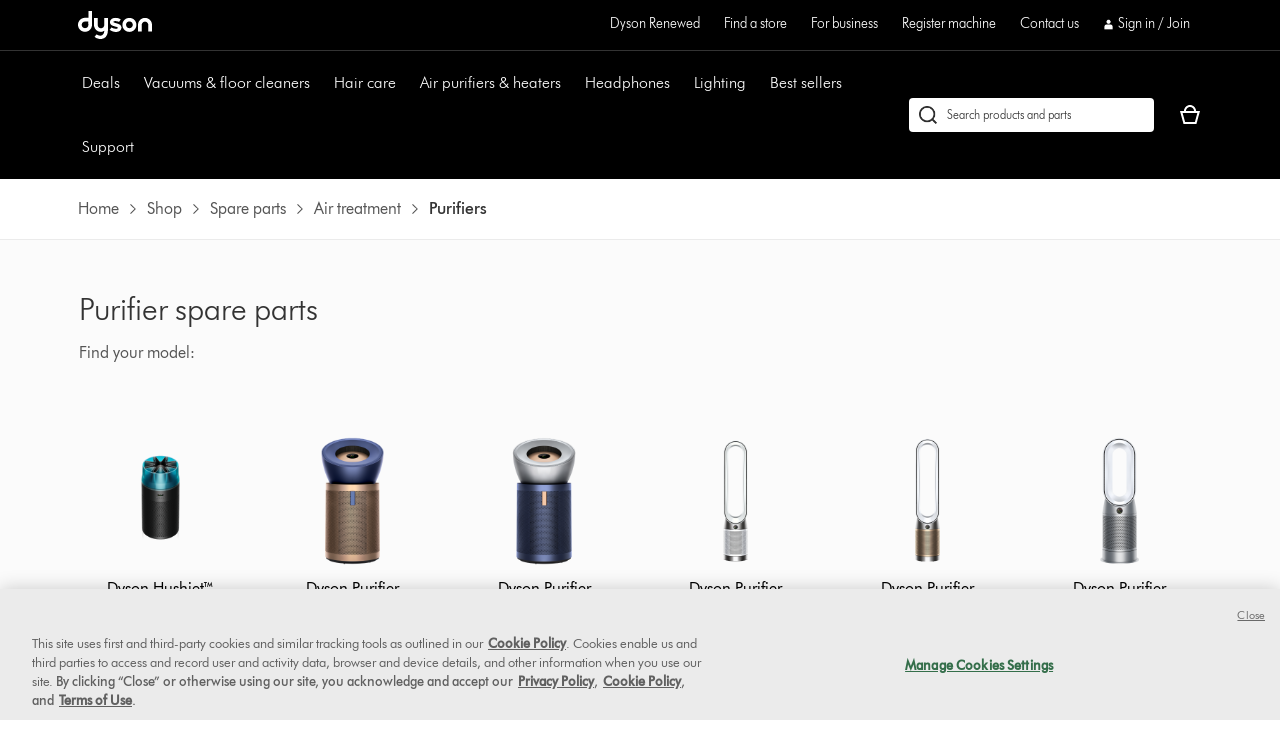

--- FILE ---
content_type: text/html;charset=utf-8
request_url: https://www.dyson.com/spare-parts/air-treatment/purifiers
body_size: 33658
content:
<!doctype html>
<html prefix="og: http://ogp.me/ns#" lang="en-US">
    <head>
      <script type="text/javascript" src="https://www.dyson.com/public/ddf78e26d12d68115619651be29f08bf846ee85de4a9" async ></script><script>
// akam-sw.js install script version 1.3.6
"serviceWorker"in navigator&&"find"in[]&&function(){var e=new Promise(function(e){"complete"===document.readyState||!1?e():(window.addEventListener("load",function(){e()}),setTimeout(function(){"complete"!==document.readyState&&e()},1e4))}),n=window.akamServiceWorkerInvoked,r="1.3.6";if(n)aka3pmLog("akam-setup already invoked");else{window.akamServiceWorkerInvoked=!0,window.aka3pmLog=function(){window.akamServiceWorkerDebug&&console.log.apply(console,arguments)};function o(e){(window.BOOMR_mq=window.BOOMR_mq||[]).push(["addVar",{"sm.sw.s":e,"sm.sw.v":r}])}var i="/akam-sw.js",a=new Map;navigator.serviceWorker.addEventListener("message",function(e){var n,r,o=e.data;if(o.isAka3pm)if(o.command){var i=(n=o.command,(r=a.get(n))&&r.length>0?r.shift():null);i&&i(e.data.response)}else if(o.commandToClient)switch(o.commandToClient){case"enableDebug":window.akamServiceWorkerDebug||(window.akamServiceWorkerDebug=!0,aka3pmLog("Setup script debug enabled via service worker message"),v());break;case"boomerangMQ":o.payload&&(window.BOOMR_mq=window.BOOMR_mq||[]).push(o.payload)}aka3pmLog("akam-sw message: "+JSON.stringify(e.data))});var t=function(e){return new Promise(function(n){var r,o;r=e.command,o=n,a.has(r)||a.set(r,[]),a.get(r).push(o),navigator.serviceWorker.controller&&(e.isAka3pm=!0,navigator.serviceWorker.controller.postMessage(e))})},c=function(e){return t({command:"navTiming",navTiming:e})},s=null,m={},d=function(){var e=i;return s&&(e+="?othersw="+encodeURIComponent(s)),function(e,n){return new Promise(function(r,i){aka3pmLog("Registering service worker with URL: "+e),navigator.serviceWorker.register(e,n).then(function(e){aka3pmLog("ServiceWorker registration successful with scope: ",e.scope),r(e),o(1)}).catch(function(e){aka3pmLog("ServiceWorker registration failed: ",e),o(0),i(e)})})}(e,m)},g=navigator.serviceWorker.__proto__.register;if(navigator.serviceWorker.__proto__.register=function(n,r){return n.includes(i)?g.call(this,n,r):(aka3pmLog("Overriding registration of service worker for: "+n),s=new URL(n,window.location.href),m=r,navigator.serviceWorker.controller?new Promise(function(n,r){var o=navigator.serviceWorker.controller.scriptURL;if(o.includes(i)){var a=encodeURIComponent(s);o.includes(a)?(aka3pmLog("Cancelling registration as we already integrate other SW: "+s),navigator.serviceWorker.getRegistration().then(function(e){n(e)})):e.then(function(){aka3pmLog("Unregistering existing 3pm service worker"),navigator.serviceWorker.getRegistration().then(function(e){e.unregister().then(function(){return d()}).then(function(e){n(e)}).catch(function(e){r(e)})})})}else aka3pmLog("Cancelling registration as we already have akam-sw.js installed"),navigator.serviceWorker.getRegistration().then(function(e){n(e)})}):g.call(this,n,r))},navigator.serviceWorker.controller){var u=navigator.serviceWorker.controller.scriptURL;u.includes("/akam-sw.js")||u.includes("/akam-sw-preprod.js")||u.includes("/threepm-sw.js")||(aka3pmLog("Detected existing service worker. Removing and re-adding inside akam-sw.js"),s=new URL(u,window.location.href),e.then(function(){navigator.serviceWorker.getRegistration().then(function(e){m={scope:e.scope},e.unregister(),d()})}))}else e.then(function(){window.akamServiceWorkerPreprod&&(i="/akam-sw-preprod.js"),d()});if(window.performance){var w=window.performance.timing,l=w.responseEnd-w.responseStart;c(l)}e.then(function(){t({command:"pageLoad"})});var k=!1;function v(){window.akamServiceWorkerDebug&&!k&&(k=!0,aka3pmLog("Initializing debug functions at window scope"),window.aka3pmInjectSwPolicy=function(e){return t({command:"updatePolicy",policy:e})},window.aka3pmDisableInjectedPolicy=function(){return t({command:"disableInjectedPolicy"})},window.aka3pmDeleteInjectedPolicy=function(){return t({command:"deleteInjectedPolicy"})},window.aka3pmGetStateAsync=function(){return t({command:"getState"})},window.aka3pmDumpState=function(){aka3pmGetStateAsync().then(function(e){aka3pmLog(JSON.stringify(e,null,"\t"))})},window.aka3pmInjectTiming=function(e){return c(e)},window.aka3pmUpdatePolicyFromNetwork=function(){return t({command:"pullPolicyFromNetwork"})})}v()}}();</script>
<script defer="defer" type="text/javascript" src="https://rum.hlx.page/.rum/@adobe/helix-rum-js@%5E2/dist/rum-standalone.js" data-routing="env=prod,tier=publish,ams=Dyson"></script>
<link rel="preconnect" href="//assets.adobedtm.com"/>
<link rel="preconnect" href="//dyson-h.assetsadobe2.com"/>

<link rel="preconnect" href="//ssl.google-analytics.com"/>
<link rel="preconnect" href="//gateway.foresee.com"/>
<link rel="preconnect" href="//www.google-analytics.com"/>

    <link rel="preconnect" href="//js-agent.newrelic.com"/>

<link rel="preconnect" href="//apps.bazaarvoice.com"/>
<link rel="preconnect" href="//assets.queue-it.net"/>
<link rel="preconnect" href="//author.euro.confirmit.com"/>
<link rel="preconnect" href="//cdn.attn.tv"/>
<link rel="preconnect" href="//cdn.cookielaw.org"/>
<link rel="preconnect" href="//cdn.decibelinsight.net"/>
<link rel="preconnect" href="//cdn1.affirm.com"/>
<link rel="preconnect" href="//collection.decibelinsight.net"/>
<link rel="preconnect" href="//js.afterpay.com"/>
<link rel="preconnect" href="//s.go-mpulse.net"/>
<link rel="preconnect" href="//s.salecycle.com"/>
<link rel="preconnect" href="//static.queue-it.net"/>
<link rel="preconnect" href="//www.googletagmanager.com"/>
<link rel="preconnect" href="//www.dyson.video"/>
        

    
<script src="/etc.clientlibs/dyson/clientlibs/clientlib-vendor.min.a4039adefe2f7c72862a1281a7b21de8.js"></script>




        
    <meta http-equiv="content-type" content="text/html; charset=UTF-8"/>
    
    
	<meta name="description" content="Find genuine Dyson spare parts for your Dyson purifier."/>
	<meta property="og:description" content="Find genuine Dyson spare parts for your Dyson purifier."/>
    
	<meta property="og:url" content="https://www.dyson.com/spare-parts/air-treatment/purifiers"/>
	<meta property="og:locale" content="en_US"/>
    
    
    
    
    
    
    <meta name="robots" content="index,follow"/>
    <meta name="googlebot" content="index,follow"/>
    
    
    
    
    
    

    <meta name="apple-itunes-app" content="app-id=myAppStoreID, app-argument=myURL"/>

    
        <link rel="icon" type="image/x-icon" href="/apps/settings/wcm/designs/dyson-design/dyson-fav.ico"/>
        <link rel="shortcut icon" type="image/x-icon" href="/apps/settings/wcm/designs/dyson-design/dyson-fav.ico"/>
	    <link rel="apple-touch-icon" href="/apps/settings/wcm/designs/dyson-design/dyson-fav.ico"/>
    
    
    <link rel="canonical" href="https://www.dyson.com/spare-parts/air-treatment/purifiers"/>

    
    

    
	<meta property="og:title" content="Spare parts for Dyson purifiers | Dyson"/>
	<title>Spare parts for Dyson purifiers | Dyson</title>
    
    <meta name="viewport" content="initial-scale=1.0, minimum-scale=1.0, width=device-width"/>
    <meta name="format-detection" content="telephone=no"/>
    
    <script>
      window.queueIt = {
        newRelicHeader: false,
        queueItEnabled: true,
        isCheckoutOrOrderConfirmation: false
      };
    </script>

    

    
    
        <script id="schemaorg_website" type="application/ld+json">
            {
                "@context": "http://schema.org",
                "@type": "WebSite",
                "name": "Dyson United States",
                "url": "https://www.dyson.com/spare-parts/air-treatment/purifiers",
                "potentialAction": {
                    "query-input": "required name=search_term_string",
                    "@type": "SearchAction",
                    "target":{
                        "@type": "EntryPoint",
                        "urlTemplate":"https://www.dyson.com/search-results?query={search_term_string}&searchText={search_term_string}"
                    }
                }
            }
        </script>
    



    
    <link rel="stylesheet" type="text/css" href="https://assets.sitescdn.net/answers-search-bar/v1.6/answers.css"/>
    <script src="https://assets.sitescdn.net/answers-search-bar/v1.6/answerstemplates.compiled.min.js" defer></script>
    <script>
        function initAnswers() {
            const searchFormNav = document.querySelector('.search-form-nav');
            const searchFormOverlay = document.querySelector('.search-form-overlay');
            const searchFormPage = document.querySelector('.search-form-page');
            const searchPageOverlay = document.querySelector('.search-page-overlay');
            const resultsPageUrl = window.location.origin + '/search-results';
            if (typeof ANSWERS !== "undefined") {
                new Promise((resolve, reject) => {
                    ANSWERS.init({
                        apiKey: "08908b0f85ed26aa8466d489d501bbd7",
                        experienceKey: "answers-help-site",
                        experienceVersion: "PRODUCTION",
                        locale: "en",
                        businessId: "1520577",
                        templateBundle: TemplateBundle.default,
                        onReady: function () {
                            resolve("YEXT initialization success");
                            if (searchFormNav) {
                                const placeholderNav = searchFormNav.getAttribute('data-yext-placeholder');
                                ANSWERS.addComponent("SearchBar", {
                                    container: ".search-form-nav",
                                    name: "search-bar-nav",
                                    redirectUrl: resultsPageUrl,
                                    placeholderText: placeholderNav,
                                    customIconUrl: "/content/dam/dyson/search-icon-black.png",
                                });
                            }
                            if (searchFormOverlay) {
                                const placeholderOverlay = searchFormOverlay.getAttribute('data-yext-placeholder');
                                ANSWERS.addComponent("SearchBar", {
                                    container: ".search-form-overlay",
                                    name: "search-bar-overlay",
                                    redirectUrl: resultsPageUrl,
                                    placeholderText: placeholderOverlay,
                                    customIconUrl: "/content/dam/dyson/search-icon-white.png",
                                });
                            }
                            if (searchFormPage) {
                                const placeholderPage = searchFormPage.getAttribute('data-yext-placeholder');
                                const iconUrl = document.querySelector('.search-authored').classList.contains('search-theme--dark') ? "/content/dam/dyson/search-icon-white.png" : "/content/dam/dyson/search-icon-black.png";
                                ANSWERS.addComponent("SearchBar", {
                                    container: ".search-form-page",
                                    name: "search-bar-page",
                                    redirectUrl: resultsPageUrl,
                                    placeholderText: placeholderPage,
                                    customIconUrl: iconUrl,
                                });
                            }
                            if (searchPageOverlay) {
                                const placeholderPage = searchPageOverlay.getAttribute('data-yext-placeholder');
                                ANSWERS.addComponent("SearchBar", {
                                    container: ".search-page-overlay",
                                    name: "search-bar-pageOverlay",
                                    redirectUrl: resultsPageUrl,
                                    placeholderText: placeholderPage,
                                    customIconUrl: "/content/dam/dyson/search-icon-white.png",
                                });
                            }
                        },
                        onError: function (error) {
                            reject(error);
                        }
                    });
                })
                .then((msg) => {
                    console.log(msg);
                })
                .catch((error) => {
                    console.error("YEXT initialization failed ", error);
                });
            }
        }
    </script>
    <script src="https://assets.sitescdn.net/answers-search-bar/v1.6/answers.min.js" onload="initAnswers()" defer></script>



        




    
<script src="/etc.clientlibs/dyson/clientlibs/clientlib-all.min.5ab261fbbce0c1c253030bb324288f17.js"></script>






    
<script src="/etc.clientlibs/dyson/clientlibs/clientlib-common.min.ae16f344467b574c184bf48bbb8097de.js"></script>



        

	 


	
    
<script src="/etc.clientlibs/dyson/clientlibs/clientlib-newrelic/newrelic-prod.min.4a262a8ef7552ba5ca32c06e58c5a0d3.js"></script>







    
<link rel="stylesheet" href="/etc.clientlibs/dyson/clientlibs/clientlib-head.min.bec6ddfa0392c0364f9c22485714e159.css" type="text/css">




    
<script src="/etc.clientlibs/dyson/clientlibs/clientlib-head.min.7c64d21b401ac31df2fc72926a677042.js"></script>







    <script type="text/javascript">
        var dataLayer = {
            "pageInfo": {
                "pageType": "\/apps\/dyson\/templates\/page\u002Dsupport\u002Dintermediary\/content",
                "pagePath": "/content/dyson/us/en/products/spare-parts/air-treatment/purifiers",
                "pageTitle": "spare parts for dyson purifiers | dyson",
                "pageCountryCode":"us",
                "pageLanguage":"en"
            }
        }
    </script>




	<script type="text/javascript" src="//assets.adobedtm.com/launch-EN6a77adac33bc4e988bfc30e73ee77a5f.min.js"></script>
	
		
  
    <link rel="preload" href="https://dyson-h.assetsadobe2.com/is/content/content/dam/dyson/services-and-support/chat1/Icons/purple_bubble_overlay.svg" as="image"/>
    <style>
        body #embeddedMessagingConversationButton{
                --eswHeaderColor: transparent !important;
                --eswSecondaryColor: transparent !important;
                box-shadow: none;
                background-image: url(https://dyson-h.assetsadobe2.com/is/content/content/dam/chat/Icons/v2_purple_bot.svg);
                width: 65px;
                height: 65px;
                border-radius: 0;
                box-shadow: 0;
                bottom: 28px;
                right: 33px;
            }
        body .embeddedMessagingConversationButton{background-color:none !important;}
        body #embeddedMessagingIconContainer{
            display:none;
        }
        .embeddedMessagingConversationButton:hover {
        	  background-image: url(https://dyson-h.assetsadobe2.com/is/content/content/dam/dyson/services-and-support/chat1/Icons/purple_bubble_overlay.svg) !important;
            background-repeat: no-repeat;
            background-size: contain;
            opacity: unset !important;
        }
        .embeddedMessagingConversationButton:focus {
          outline: 5px auto -webkit-focus-ring-color !important;
          outline-offset: -2px;
        }
        .embeddedMessagingMinimizedNotification{
          z-index:99;
        }
        @media only screen and (min-width: 20em) and (max-width: 47.9375em){
          .embedded-messaging > .embeddedMessagingFrame[class~="isMaximized"] {
            bottom: 80px;
          }
        }
        @media (max-height: 41.25em) {
          #embeddedMessagingFrame {
            height: 100vh;
            max-height: calc(100vh - 13em);
          }
        }
        .embeddedMessagingFrame.isMaximized {
          z-index: 2147483647 !important
        }
        #hero-iframe-container div.hero-launcher-avatar-container {
          bottom: 88px !important;
          right: 22px !important;
        }
        #hero-iframe-container div.hero-launcher-push-container {
          bottom: 160px !important;
          right: 22px !important;
        }
        @media only screen and (min-width: 768px) {
          #hero-iframe-container div.hero-plugin-container {
            right: 105px !important;
          }
        }
    </style>
    <script type='text/javascript'>
      function getSfSiteIndex() {
        const sfSiteIndex = "https://dysoncrm.my.site.com";
        return (sfSiteIndex.substr(-1) === "/" ? sfSiteIndex : sfSiteIndex + "/");
      }

      function getSfLanguage (inputLang, paramValueList) {
        paramValueList = paramValueList.replace(/[\[\]]/g, "").split(",");
        const check = paramValueList.find((value) => value.includes(inputLang));
        return check ? check.split(":")[1] : inputLang;
      }

      function initSFEmbeddedMessaging() {
        try {
              const inputLang = "en_us";
              const enableWebChatLanguage = "";
              const webChatBotLanguage = "";

              const settingsLang = getSfLanguage(inputLang, "[da_dk:da, fi_fi:fi, nb_no:no, sv_se:sv, fr_fr:fr, de_de:de, it_it:it, es_es:es, en_ie:en\u002DUS]");
              const botLang = getSfLanguage(inputLang, "[de_at:de, fr_be:fr, nl_be:nl_nl, da_dk:da, fi_fi:pt_br, nb_no:ru, sv_se:sv, fr_fr:fr, de_de:de, it_it:it, es_es:es, en_ie:en_us, fr_ch:fr, de_ch:de, it_ch:it, en_ca:en_gb, fr_ca:fr]");
              const marketLang = getSfLanguage(inputLang, "[de_at:Austria, fr_be:Belgium, nl_be:Belgium, da_dk:Denmark, fi_fi:Finland, nb_no:Norway, pt_pt:Portugal, sv_se:Sweden, fr_fr:France, de_de:Germany, it_it:Italy, nl_nl:Netherlands, es_es:Spain, en_gb:United Kingdom, en_ie:Ireland, fr_ch:Switzerland, de_ch:Switzerland, it_ch:Switzerland, en_us:United States, en_ca:Canada, fr_ca:Canada]");

              let minimizeSetting = window.innerWidth >= 320 && window.innerWidth <= 767 ? true : false
              embeddedservice_bootstrap.settings.shouldMinimizeWindowOnNewTab = minimizeSetting;

              embeddedservice_bootstrap.settings.language = settingsLang;
              window.addEventListener("onEmbeddedMessagingReady", () => { 
                embeddedservice_bootstrap.prechatAPI.setHiddenPrechatFields( { 
                  "Bot_Language" : enableWebChatLanguage ? webChatBotLanguage : botLang,
                  "Market" : marketLang
                } );
              });
              embeddedservice_bootstrap.init(
                    "00D1t000000p6uk",
                    "WebChat_UnitedStates_English",
                    getSfSiteIndex() + "ESWWebChatUnitedStatesE1705478349583",
                    {
                        scrt2URL: "https://dysoncrm.my.salesforce-scrt.com"
                    }
                );
          } catch (err) {
              console.error('Error loading Embedded Messaging: ', err);
          }
      };

      function loadSFChatScript(SFChatScriptURL, authStatus){
        var script = document.createElement('script');
        script.onload = function () {
          initSFEmbeddedMessaging();
        };
        script.src = SFChatScriptURL;
        document.head.appendChild(script);
      }

      function handleChangeAltText() {
        const iconAltText = "Want help? Let\x27s chat";
        window.addEventListener("onEmbeddedMessagingReady", () => {
          const interval = setInterval(() => {
            if(document.getElementById("embeddedMessagingConversationButton")) {
              const btnProp = document.getElementById("embeddedMessagingConversationButton")
              btnProp.setAttribute("title", iconAltText);
              btnProp.setAttribute("aria-label", iconAltText);
              clearInterval(interval);
            }
          },100);
          // To reposition the chat icon above the sticky payment button section in the new basket page
          if(document.querySelector('.basket-main-v2') && window.innerWidth <= 1024) {
            const intervalSticky = setInterval(() => {
              const basketStickyContainerHeight = document.querySelector('.basket-aside__payment-container').offsetHeight;
              if(basketStickyContainerHeight !== 0) {
                const basketStickyButtons = basketStickyContainerHeight + 5;
                const basketChatButton = document.getElementById("embeddedMessagingConversationButton");
                basketChatButton.style.bottom = basketStickyButtons+"px";
                basketChatButton.style.right = "15px";
                clearInterval(intervalSticky);
              }
            },500)
			    }
        })
      }
      function openChatFallback() {
			  const chatBtn = document.getElementById("embeddedMessagingConversationButton");
			  if (chatBtn) {
			    chatBtn.click();
			  } else {
			    // Wait until the chat button loads
			    const interval = setInterval(() => {
			      const btn = document.getElementById("embeddedMessagingConversationButton");
			      if (btn) {
			        btn.click();
			        clearInterval(interval);
			      }
			    }, 300);
			  }
			}
      var SFChat = {
        init: function(){
          const SFChatScriptURL = getSfSiteIndex() + "ESWWebChatUnitedStatesE1705478349583" + "/assets/js/bootstrap.min.js";
          loadSFChatScript(SFChatScriptURL, false);
          handleChangeAltText();
        },
		    openChat: function() {
		      openChatFallback();
		    }   
      }
      SFChat.init();
    </script>
  

	




	
		

    
        
    

	
















	
	
    <script async type="text/javascript" src="https://apps.bazaarvoice.com/deployments/dysonglobal/main_site/production/en_US/bv.js"></script>




	
	<script type="text/javascript">
	  _affirm_config = {
		public_api_key:  "P1FHP4C9V3ZGSE0Z",
		script:          "https://cdn1.affirm.com/js/v2/affirm.js"
	  };
	  (function(l,g,m,e,a,f,b){var d,c=l[m]||{},h=document.createElement(f),n=document.getElementsByTagName(f)[0],k=function(a,b,c){return function(){a[b]._.push([c,arguments])}};c[e]=k(c,e,"set");d=c[e];c[a]={};c[a]._=[];d._=[];c[a][b]=k(c,a,b);a=0;for(b="set add save post open empty reset on off trigger ready setProduct".split(" ");a<b.length;a++)d[b[a]]=k(c,e,b[a]);a=0;for(b=["get","token","url","items"];a<b.length;a++)d[b[a]]=function(){};h.async=!0;h.src=g[f];n.parentNode.insertBefore(h,n);delete g[f];d(g);l[m]=c})(window,_affirm_config,"affirm","checkout","ui","script","ready");
	</script>
	


  



	
		
				
					
						
							<script type="text/javascript">var user ={"uid":null,"name":null,"defaultAddress":null,"titleCode":null,"title":null,"firstName":null,"lastName":null,"currency":null,"language":null,"displayUid":null,"preferredName":null,"email":null,"phone":null,"byEmail":null,"byPhone":null,"byPost":null,"bySMS":null,"bySupport":null,"keepMeUpdated":null,"needMachineSupport":null,"defaultContactAddress":null,"password":null,"credentialID":"anonymous","sapConsumerID":null,"status":"success","reason":null,"message":null,"machines":null,"hashedEmail":null,"locale":null,"optIn":null}</script>
					
			

		
			
				<script type="text/javascript">
					
					
				</script>
				
			
	

        
        
        
    
<script>(window.BOOMR_mq=window.BOOMR_mq||[]).push(["addVar",{"rua.upush":"false","rua.cpush":"true","rua.upre":"false","rua.cpre":"true","rua.uprl":"false","rua.cprl":"false","rua.cprf":"false","rua.trans":"SJ-46606522-1d86-4f90-bda6-d20007360f6a","rua.cook":"false","rua.ims":"false","rua.ufprl":"false","rua.cfprl":"false","rua.isuxp":"false","rua.texp":"norulematch","rua.ceh":"false","rua.ueh":"false","rua.ieh.st":"0"}]);</script>
                              <script>!function(a){var e="https://s.go-mpulse.net/boomerang/",t="addEventListener";if("False"=="True")a.BOOMR_config=a.BOOMR_config||{},a.BOOMR_config.PageParams=a.BOOMR_config.PageParams||{},a.BOOMR_config.PageParams.pci=!0,e="https://s2.go-mpulse.net/boomerang/";if(window.BOOMR_API_key="AMNYS-6HFMW-CT7WV-2W68N-2MUCZ",function(){function n(e){a.BOOMR_onload=e&&e.timeStamp||(new Date).getTime()}if(!a.BOOMR||!a.BOOMR.version&&!a.BOOMR.snippetExecuted){a.BOOMR=a.BOOMR||{},a.BOOMR.snippetExecuted=!0;var i,_,o,r=document.createElement("iframe");if(a[t])a[t]("load",n,!1);else if(a.attachEvent)a.attachEvent("onload",n);r.src="javascript:void(0)",r.title="",r.role="presentation",(r.frameElement||r).style.cssText="width:0;height:0;border:0;display:none;",o=document.getElementsByTagName("script")[0],o.parentNode.insertBefore(r,o);try{_=r.contentWindow.document}catch(O){i=document.domain,r.src="javascript:var d=document.open();d.domain='"+i+"';void(0);",_=r.contentWindow.document}_.open()._l=function(){var a=this.createElement("script");if(i)this.domain=i;a.id="boomr-if-as",a.src=e+"AMNYS-6HFMW-CT7WV-2W68N-2MUCZ",BOOMR_lstart=(new Date).getTime(),this.body.appendChild(a)},_.write("<bo"+'dy onload="document._l();">'),_.close()}}(),"".length>0)if(a&&"performance"in a&&a.performance&&"function"==typeof a.performance.setResourceTimingBufferSize)a.performance.setResourceTimingBufferSize();!function(){if(BOOMR=a.BOOMR||{},BOOMR.plugins=BOOMR.plugins||{},!BOOMR.plugins.AK){var e="true"=="true"?1:0,t="",n="amhrbkaxzcobq2lrkgpq-f-ec5c003be-clientnsv4-s.akamaihd.net",i="false"=="true"?2:1,_={"ak.v":"39","ak.cp":"58639","ak.ai":parseInt("409821",10),"ak.ol":"0","ak.cr":9,"ak.ipv":4,"ak.proto":"h2","ak.rid":"54a1d406","ak.r":44387,"ak.a2":e,"ak.m":"a","ak.n":"essl","ak.bpcip":"3.15.16.0","ak.cport":54538,"ak.gh":"23.192.164.24","ak.quicv":"","ak.tlsv":"tls1.3","ak.0rtt":"","ak.0rtt.ed":"","ak.csrc":"-","ak.acc":"","ak.t":"1769034143","ak.ak":"hOBiQwZUYzCg5VSAfCLimQ==2tJkOxTBehEwRyhkz/Fsi2x2nEyTj0qTV+/yFMLyuK7KrkEpjNzlElPjEgmSMyf41T05Di6Wf7uQj7SbQsc27UEnoHs06FqA4kM/V559FPQQwAId8CCKLF4Cqqeu9hp/Oly4d7VPrRii1GfBfFhjMPYLxYFARMtXZJoQWdey7+S7qkeV9Hf2zFIh+jGXCbV1OXEF1dcQXkJx2/iFKErzr3dc41mnd162LCi6gWtPLi2Phx6eLUFf5CrzdCBJy5pYY01GSF8B4PrAwfana8HoSHI0zF6nHoymAM6f2gJI31lL+NjiL4chA1SJ48LBRoZrGkjWF3nhmIP6T2H05L8dFnbXSAc0PP14rMmbGqrJMX+Slzu3cpsdieCOOPn1q+xWzeqAZora79htRg9Q0e/jSzC1sJ9ztCc/1v9M2BRFfgE=","ak.pv":"350","ak.dpoabenc":"","ak.tf":i};if(""!==t)_["ak.ruds"]=t;var o={i:!1,av:function(e){var t="http.initiator";if(e&&(!e[t]||"spa_hard"===e[t]))_["ak.feo"]=void 0!==a.aFeoApplied?1:0,BOOMR.addVar(_)},rv:function(){var a=["ak.bpcip","ak.cport","ak.cr","ak.csrc","ak.gh","ak.ipv","ak.m","ak.n","ak.ol","ak.proto","ak.quicv","ak.tlsv","ak.0rtt","ak.0rtt.ed","ak.r","ak.acc","ak.t","ak.tf"];BOOMR.removeVar(a)}};BOOMR.plugins.AK={akVars:_,akDNSPreFetchDomain:n,init:function(){if(!o.i){var a=BOOMR.subscribe;a("before_beacon",o.av,null,null),a("onbeacon",o.rv,null,null),o.i=!0}return this},is_complete:function(){return!0}}}}()}(window);</script></head>
    <body data-esiurl="https://api.dyson.com/apiman-gateway/dyson/esi/1.0/us/user/?lang=en" data-validate-basket="https://api.dyson.com/apiman-gateway/dyson/cart/1.0/us/users/anonymous/carts/{{cartGuid}}?fields=VALIDATE&lang=en" data-decibel-enabled="false" data-spinner-url="https://dyson-h.assetsadobe2.com/is/content/content/dam/dyson/campaigns/plp-2024/preloader.gif" data-spinner-text-loading="The page is loading" data-spinner-text-loaded="The page is loaded" data-global-accessibility-error-text="Error:">
          <div class="centralizedpopup js-centralized-overlay-component" id="js-centralized-popup" aria-hidden="true" hidden>
  <div class="centralizedpopup__overlay" id="js-centralizedpopup-overlay">
    <div class="centralizedpopup__container" id="js-centralizedpopup-container" role="dialog" aria-modal="true" tabindex="-1" data-analytics-component="pop up navigation-section">
      <button class="centralizedpopup__close js-centralized-popup-close" id="js-centralizedpopup-close-overlay" aria-label="Close overlay" data-analytics-action-name="button~close" data-analytics-component="pop up navigation-section" data-analytics-action-title="pop up navigation">
        <svg xmlns="http://www.w3.org/2000/svg" width="16" height="16" viewBox="0 0 16 16" fill="none">
            <path d="M14.5 2.64969L13.3544 1.5L8 6.85031L2.64969 1.5L1.5 2.64969L6.85438 8L1.5 13.3503L2.64969 14.5L8 9.14969L13.3544 14.5L14.5 13.3503L9.14969 8L14.5 2.64969Z" fill="#333333"/>
        </svg>
      </button>
      <div class="centralizedpopup__content" aria-live="polite" aria-labelledby="js-centralizedpopup-title js-centralizedpopup-desc" id="js-centralized-popup-content" data-accessibility-alert="Please access the popup content using arrow keys">
        <!-- dynamic content goes here -->
      </div>
    </div>
  </div>
</div>
          <div class="js-add-to-basket-notification add-to-basket-notification">
</div>
<script id="js-add-to-basket-notification-pop-up-template" type="text/x-handlebars-template"><div hidden class="js-add-to-basket-notification add-to-basket-notification" id="js-add-to-basket-notification-pop-up-component">
     <span class="sr-only js-overlay-accessibility-text" aria-live="polite"></span>
     <div class="centralizedpopup__title" id="js-centralizedpopup-title">
          <div class="add-to-basket-notification__title">
               <svg xmlns="http://www.w3.org/2000/svg" width="24" height="24" viewBox="0 0 24 24" fill="none">
                    <path fill-rule="evenodd" clip-rule="evenodd" d="M19.7227 4.5L8.5201 15.7513L4.27733 11.4946L2.25 13.5289L8.51313 19.8269L21.75 6.5343L19.7227 4.5Z" fill="#65A01B"/>
               </svg>
               <div class="add-to-basket-notification__title-text">Added to your basket </div>
          </div>
     </div>
    

     
     <div class="centralizedpopup__description add-to-basket-notification" id="js-centralizedpopup-desc">
          <div class="add-to-basket-notification__wrapper">
               {{#each res.productData}}
               <div class="add-to-basket-notification__outer col-xs-12 col-md-12 col-lg-12">
                    <div class="add-to-basket-notification add-to-basket-notification__image-wrapper hidden-sm-down js-enable-href" data-analytics-nav-name="FG products ">
                         
                         {{#notEqual this.product.sapDivision 'SERVICES'}}
                         {{#if ../this.product.primaryImageUrl}}
                         
  <div class="responsive-image js-responsive-image-container">
    <img id="line-item-image-{{../this.product.code}}-{{@index}}" src="[data-uri]" data-src="{{../this.product.primaryImageUrl}}?$responsive$&amp;fmt=png-alpha" data-breakpoints="767:cropPathE=mobile&amp;fit=stretch,1&amp;wid=220|1024:cropPathE=tablet&amp;fit=stretch,1&amp;wid=262|1440:cropPathE=desktop&amp;fit=stretch,1&amp;wid=288" class="responsive-image__image js-responsive-image fluidimage  " alt aria-hidden="true"/>
    
    
    
    
  </div>

                         {{else}}
                         
    <img class=" helper " alt src="https://dyson-h.assetsadobe2.com/is/image/content/dam/dyson/fallback-images/en/default_en.png" aria-hidden="true"/>
    

                         {{/if}}
                         {{/notEqual}}
                    </div>
                    <!-- Adding mobile image as per new design -->
                    
                    <div class="add-to-basket-notification__col-2 add-to-basket-notification__image-wrapper hidden-md-up">
                    <div class="add-to-basket-notification__image js-enable-href " data-analytics-nav-name="FG products ">
                         {{#notEqual this.product.sapDivision 'SERVICES'}}
                         {{#if ../this.product.primaryImageUrl}}
                         
  <div class="responsive-image js-responsive-image-container">
    <img id="basket-card-{{../this.product.code}}-{{@index}}" src="[data-uri]" data-src="{{../this.product.primaryImageUrl}}?$responsive$&amp;fmt=png-alpha" data-breakpoints="767:cropPathE=mobile&amp;fit=stretch,1&amp;wid=220|1024:cropPathE=tablet&amp;fit=stretch,1&amp;wid=262|1440:cropPathE=desktop&amp;fit=stretch,1&amp;wid=288" class="responsive-image__image js-responsive-image fluidimage  " alt aria-hidden="false"/>
    
    
    
    
  </div>

                         {{else}}
                         
    <img class=" helper " alt src="https://dyson-h.assetsadobe2.com/is/image/content/dam/dyson/fallback-images/en/default_en.png" aria-hidden="false"/>
    

                         {{/if}}
                         {{/notEqual}}
                    </div>
                    <div class="js-mobile-pricing-container add-to-basket-notification__mobile--pricing-contianer hidden-md-up">
                    </div>
                    </div>
                    <div class="add-to-basket-notification__container">
                         
                         <h2 class="js-enable-href add-to-basket-notification__name">
                              
                              
                                   {{this.product.webName}}
                              
                         </h2>

                         <!-- Attachment text start -->
                         <div class="add-to-basket-notification__additionalDetails">
                              {{#isEquals this.product.sapDivision 'FINISHED_GOODS'}}
                              {{#if ../this.product.attachmentCount}}
                              <div class="add-to-basket-notification__copy">
                                   <p class="add-to-basket-notification__text">
                                        {{#if ../this.product.attachmentCount}}
                                        {{#isMore ../this.product.attachmentCount 1}}
                                        {{../this.product.attachmentCount}} attachments
                                        {{else}}
                                        {{../this.product.attachmentCount}} attachment
                                        {{/isMore}}
                                        {{/if}}
                                   </p>
                              </div>
                              {{/if}}
                              {{/isEquals}}
                              <!-- Attachment text end -->
                              <!--Part number text-->
                              {{#isEquals this.product.sapDivision 'SPARE_PARTS'}}
                              {{#if ../this.product.code}}
                              <div class="add-to-basket-notification__part-number">
                                   <span class="add-to-basket-notification__part-number-text">Part No.{{../this.product.code}}</span>
                              </div>
                              {{/if}}
                              {{/isEquals}}
                              <!--Warranty Text-->
                              {{#isEquals this.product.sapDivision 'FINISHED_GOODS'}}
                              {{#if ../this.product.warrantyText}}
                              <div class="add-to-basket-notification__copy">
                                   <p class="add-to-basket-notification__text">
                                        {{../this.product.warrantyText}}
                                   </p>
                              </div>
                              {{/if}}
                              {{/isEquals}}
                         </div>

                         <!--Price for item-->
                         <div class="add-to-basket-notification__item-price js-basket-pricing-container">
                              
                              {{#if this.reducedPrice.formattedValue}}
                              {{#if this.product.mapEnabled}}
                              <div class="add-to-basket-notification__price-container {{#if this.product.ecoTax}}add-to-basket-notification__tax-message{{/if}}">
                                   <div class="add-to-basket-notification-map-text-container">
                                        {{#if this.product.appliedPromotions}}
                                        
                                        {{/if}}
                                        {{#isMore this.product.mapPercentageDiscount 0}}
                                        
                                             <span class="add-to-basket-notification__map-text ta-right">{{../this.product.savings.formattedValue}} off at checkout</span>
                                        
                                        
                                        
                                        {{/isMore}}
                                   </div>
                              </div>
                              {{else if this.priceWithoutCouponAutoRedemption}}
                              {{#unless this.product.hideWasNowPricing}}
                              {{#isEquals this.product.price.value
                              this.priceWithoutCouponAutoRedemption.reducedPricePerUnit.value}}
                              <div class="add-to-basket-notification__price-container {{#if ../this.ecoTax}}add-to-basket-notification__tax-message{{else}}{{/if}}">
                                   <div class="add-to-basket-notification__price">
                                        <div class="add-to-basket-notification__price-is">
                                             {{../this.basePrice.formattedValue}}
                                        </div>
                                   </div>
                              </div>
                              {{/isEquals}}
                              {{#notEqual this.product.price.value
                              this.priceWithoutCouponAutoRedemption.reducedPricePerUnit.value}}
                              <div class="add-to-basket-notification__price-container {{#if ../this.ecoTax}}add-to-basket-notification__tax-message{{else}}{{/if}}">
                                   <div class="add-to-basket-notification__price">
                                        <span class="sr-only">current price:</span>
                                        <div class="add-to-basket-notification__price-now">
                                             {{this.priceWithoutCouponAutoRedemption.reducedPricePerUnit.formattedValue}}
                                        </div>
                                        <div class="add-to-basket-notification__price-summary">
                                             <span class="sr-only">original price:</span>
                                             <div class="add-to-basket-notification__price-was add-to-basket-notification__price-was--strikethrough">
                                             {{this.product.price.formattedValue}}</div>
                                             <div class="add-to-basket-notification__price-saving">
                                             {{this.priceWithoutCouponAutoRedemption.savingsPerUnit.formattedValue}}
                                             </div>
                                        </div>
                                   </div>
                              </div>
                              {{/notEqual}}
                              {{/unless}}
                              {{else}}
                              {{#unless this.product.hideWasNowPricing}}
                              {{#if this.product.showNormalPrice}}
                              <div class="add-to-basket-notification__price-container {{#if this.ecoTax}}add-to-basket-notification__tax-message{{else}}{{/if}}">
                                   <div class="add-to-basket-notification__price">
                                        <div class="add-to-basket-notification__price-is">
                                             {{this.basePrice.formattedValue}}
                                        </div>
                                   </div>
                              </div>
                              {{else}}
                              <div class="add-to-basket-notification__price-container {{#if this.ecoTax}}add-to-basket-notification__tax-message{{else}}{{/if}}">
                                   <div class="add-to-basket-notification__price  add-to-basket-notification__free_price_label">
                                        {{#isMore this.reducedPrice.value 0}}
                                            {{#if ../this.product.isSample}}
                                             <div class="add-to-basket-notification__price-is add-to-basket-notification__price-free">
                                                  Free
                                             </div>
                                            {{else}}
                                                <span class="sr-only">current price:</span>
                                                <div class="add-to-basket-notification__price-now">
                                                     {{../this.reducedPricePerUnit.formattedValue}}</div>
                                                <span class="sr-only">original price:</span>
                                                <div class="add-to-basket-notification__price-summary">
                                                <div class="add-to-basket-notification__price-was add-to-basket-notification__price-was--strikethrough">
                                                     Was
                                                     {{../this.product.price.formattedValue}}</div>
                                                <div class="add-to-basket-notification__price-saving">Save {{../this.savingsPerUnit.formattedValue}}</div>
                                                </div>
                                                
                                        	{{/if}}
                                         {{/isMore}}
                                         {{^isMore this.reducedPrice.value 0}}
									<div class="add-to-basket-notification__price-is add-to-basket-notification__price-free">
                                                	Free
                                             </div>
                                         {{/isMore}}
                                   </div>
                              </div>
                              {{/if}}
                              {{/unless}}
                              {{#if this.product.hideWasNowPricing}}
                              <div class="add-to-basket-notification__price-container {{#if this.product.ecoTax}}add-to-basket-notification__tax-message{{else}}{{/if}}">
                                   <div class="add-to-basket-notification__price">
                                        <div class="add-to-basket-notification__price-is {{#if this.product.isSample}}{{else}}suppress-pricing{{/if}}">
                                             {{#if this.product.isSample}}
                                             Free
                                             {{else}}
                                             {{this.reducedPrice.formattedValue}}
                                             {{/if}}
                                        </div>
                                   </div>
                              </div>
                              {{/if}}

                              {{/if}}
                              {{else if this.savings}}
                              {{#isMore this.savings.value 0}}
                              {{#unless ../this.product.hideWasNowPricing}}
                              <div class="add-to-basket-notification__price-container">
                                   <div class="add-to-basket-notification__price">
                                        <span aria-labelledby="basketItemWasPrice{{@index}}"></span>
                                        <span class="sr-only">original price:</span>
                                        <div class="add-to-basket-notification__price-was add-to-basket-notification__price-was--strikethrough ta-right">
                                             {{ ../this.product.price.formattedValue}}</div>
                                        <span aria-labelledby="basketItemNowPrice{{@index}}"></span>
                                        <span class="sr-only">current price:</span>
                                        <div class="add-to-basket-notification__price-now ta-right">
                                             {{../this.reducedPricePerUnit.formattedValue}}</div>
                                        <span aria-labelledby="basketItemSaving{{@index}}"></span>
                                        <div class="add-to-basket-notification__price-saving ta-right">
                                             {{../this.savingsPerUnit.formattedValue}}</div>
                                   </div>
                              </div>
                              {{/unless}}
                              {{#if ../this.product.hideWasNowPricing}}
                              <div class="add-to-basket-notification__price-container {{#if ../this.product.ecoTax}}add-to-basket-notification__tax-message{{else}}{{/if}}">
                                   <div class="add-to-basket-notification__price">
                                        <div class="add-to-basket-notification__price-is ta-right suppress-pricing">
                                             {{../this.product.reducedPrice.formattedValue}}
                                        </div>
                                   </div>
                              </div>
                              {{/if}}
                              {{/isMore}}
                              {{^isMore this.savings.value 0}}
                              <div class="add-to-basket-notification__price-container {{#if ../this.ecoTax}}add-to-basket-notification__tax-message{{else}}{{/if}}">
                                   <div class="add-to-basket-notification__price">
                                        <div class="add-to-basket-notification__price-is">
                                             {{../this.basePrice.formattedValue}}
                                        </div>
                                   </div>
                              </div>
                              {{/isMore}}
                              
                              {{else}}
                              <div class="add-to-basket-notification__price-container {{#if this.ecoTax}}add-to-basket-notification__tax-message{{else}}{{/if}}">
                                   <div class="add-to-basket-notification__price">
                                        <div class="add-to-basket-notification__price-is {{#isAbsent this.basePrice.value this.product.isSample}}add-to-basket-notification__price-free-gift{{/isAbsent}} ">
                                             {{#if this.product.isSample}}
                                             Free
                                             {{else}}
                                             {{this.basePrice.formattedValue}}
                                             {{/if}}
                                        </div>
                                   </div>
                              </div>
                              {{/if}}
                         </div>
                         
                         {{#if this.product.pricePerUnit}}
                              <div class="add-to-basket-notification__formulation-container">
                                   {{this.product.pricePerUnit}}
                              </div>
                         {{/if}}
                    </div>                   
               </div>
               {{/each}}
          </div>
          <div class="add-to-basket-notification__button-container col-xs-12 col-md-12 col-lg-12" data-analytics-component="pop up navigation-section">
          {{#each res.productData}}
               {{#if this.masterBundleConfig.bundlePrice}}
                    <div class="add-to-basket-notification__notification-total-value col-xs-12">
                         <span class="price-label-container">
                            Subtotal
                         </span>
                         <span class="price-value-container ta-right">
                              {{this.masterBundleConfig.bundlePrice.formattedValue}}
                         </span>
                    </div>
                    {{break}}
               {{/if}}
          {{/each}}
          {{#if res.bundleTotalPrice}}
                    <div class="add-to-basket-notification__bundle-price-conatiner">
                         <div class="add-to-basket-notification__bundle-total-value col-xs-12">
                              <span class="price-label-container">
                                  Bundle total
                              </span>
                              <div>
                                   {{#if res.bundleTotalWasPrice}}
                                   <span class="was-price-value-container ta-right">
                                        {{res.bundleTotalWasPrice}}
                                   </span>
                                   {{/if}}
                                   <span class="price-value-container ta-right">
                                        {{res.bundleTotalPrice}}
                                   </span>
                              </div>
                         </div>
                         {{#if res.bundleTotalSavings}}
                         <div class="add-to-basket-notification__bundle-total-value col-xs-12">
                              <span class="price-label-container highlighted">
                                  Bundle savings
                              </span>
                              <span class="price-value-container ta-right highlighted">
                                   {{res.bundleTotalSavings}}
                              </span>
                         </div>
                         {{/if}}
                    </div>
          {{/if}}
          <button data-analytics-action-name="button~view-basket" data-analytics-component="pop up navigation-section" data-analytics-action-title="pop up navigation" data-basket-url="/basket" class="js-add-to-basket-popup-view-basket-btn add-to-basket-notification__view-button button button--interactive">View basket({{res.totalItemsAllEntryQuantities}})</button>
          <button class="js-add-to-basket-popup-continue-shopping-btn add-to-basket-notification__close-button button" data-analytics-action-name="button~continue shopping" data-analytics-component="pop up navigation-section" data-analytics-action-title="pop up navigation">Continue shopping </button>
     </div>
     </div>
</div></script>
          
    <!-- Mobile app download banner -->
    <div class="mobileAppDownloadBanner mobile-app-download-banner parbase">
</div>

    
	<header class="header header-main js-header " data-basket="false"><div class="xfpage page basicpage">
<!DOCTYPE HTML>
<html>
    <head>

<meta name="viewport" content="initial-scale=1.0, minimum-scale=1.0, width=device-width"/>
<script>(window.BOOMR_mq=window.BOOMR_mq||[]).push(["addVar",{"rua.upush":"false","rua.cpush":"true","rua.upre":"false","rua.cpre":"true","rua.uprl":"false","rua.cprl":"false","rua.cprf":"false","rua.trans":"SJ-46606522-1d86-4f90-bda6-d20007360f6a","rua.cook":"false","rua.ims":"false","rua.ufprl":"false","rua.cfprl":"false","rua.isuxp":"false","rua.texp":"norulematch","rua.ceh":"false","rua.ueh":"false","rua.ieh.st":"0"}]);</script>
                              <script>!function(a){var e="https://s.go-mpulse.net/boomerang/",t="addEventListener";if("False"=="True")a.BOOMR_config=a.BOOMR_config||{},a.BOOMR_config.PageParams=a.BOOMR_config.PageParams||{},a.BOOMR_config.PageParams.pci=!0,e="https://s2.go-mpulse.net/boomerang/";if(window.BOOMR_API_key="AMNYS-6HFMW-CT7WV-2W68N-2MUCZ",function(){function n(e){a.BOOMR_onload=e&&e.timeStamp||(new Date).getTime()}if(!a.BOOMR||!a.BOOMR.version&&!a.BOOMR.snippetExecuted){a.BOOMR=a.BOOMR||{},a.BOOMR.snippetExecuted=!0;var i,_,o,r=document.createElement("iframe");if(a[t])a[t]("load",n,!1);else if(a.attachEvent)a.attachEvent("onload",n);r.src="javascript:void(0)",r.title="",r.role="presentation",(r.frameElement||r).style.cssText="width:0;height:0;border:0;display:none;",o=document.getElementsByTagName("script")[0],o.parentNode.insertBefore(r,o);try{_=r.contentWindow.document}catch(O){i=document.domain,r.src="javascript:var d=document.open();d.domain='"+i+"';void(0);",_=r.contentWindow.document}_.open()._l=function(){var a=this.createElement("script");if(i)this.domain=i;a.id="boomr-if-as",a.src=e+"AMNYS-6HFMW-CT7WV-2W68N-2MUCZ",BOOMR_lstart=(new Date).getTime(),this.body.appendChild(a)},_.write("<bo"+'dy onload="document._l();">'),_.close()}}(),"".length>0)if(a&&"performance"in a&&a.performance&&"function"==typeof a.performance.setResourceTimingBufferSize)a.performance.setResourceTimingBufferSize();!function(){if(BOOMR=a.BOOMR||{},BOOMR.plugins=BOOMR.plugins||{},!BOOMR.plugins.AK){var e="true"=="true"?1:0,t="",n="amhrbkaxzcobq2lrkgpq-f-ec5c003be-clientnsv4-s.akamaihd.net",i="false"=="true"?2:1,_={"ak.v":"39","ak.cp":"58639","ak.ai":parseInt("409821",10),"ak.ol":"0","ak.cr":9,"ak.ipv":4,"ak.proto":"h2","ak.rid":"54a1d406","ak.r":44387,"ak.a2":e,"ak.m":"a","ak.n":"essl","ak.bpcip":"3.15.16.0","ak.cport":54538,"ak.gh":"23.192.164.24","ak.quicv":"","ak.tlsv":"tls1.3","ak.0rtt":"","ak.0rtt.ed":"","ak.csrc":"-","ak.acc":"","ak.t":"1769034143","ak.ak":"hOBiQwZUYzCg5VSAfCLimQ==2tJkOxTBehEwRyhkz/Fsi2x2nEyTj0qTV+/yFMLyuK7KrkEpjNzlElPjEgmSMyf41T05Di6Wf7uQj7SbQsc27UEnoHs06FqA4kM/V559FPQQwAId8CCKLF4Cqqeu9hp/Oly4d7VPrRii1GfBfFhjMPYLxYFARMtXZJoQWdey7+S7qkeV9Hf2zFIh+jGXCbV1OXEF1dcQXkJx2/iFKErzr3dc41mnd162LCi6gWtPLi2Phx6eLUFf5CrzdCBJy5pYY01GSF8B4PrAwfana8HoSHI0zF6nHoymAM6f2gJI31lL+NjiL4chA1SJ48LBRoZrGkjWF3nhmIP6T2H05L8dFnbXSAc0PP14rMmbGqrJMX+Slzu3cpsdieCOOPn1q+xWzeqAZora79htRg9Q0e/jSzC1sJ9ztCc/1v9M2BRFfgE=","ak.pv":"350","ak.dpoabenc":"","ak.tf":i};if(""!==t)_["ak.ruds"]=t;var o={i:!1,av:function(e){var t="http.initiator";if(e&&(!e[t]||"spa_hard"===e[t]))_["ak.feo"]=void 0!==a.aFeoApplied?1:0,BOOMR.addVar(_)},rv:function(){var a=["ak.bpcip","ak.cport","ak.cr","ak.csrc","ak.gh","ak.ipv","ak.m","ak.n","ak.ol","ak.proto","ak.quicv","ak.tlsv","ak.0rtt","ak.0rtt.ed","ak.r","ak.acc","ak.t","ak.tf"];BOOMR.removeVar(a)}};BOOMR.plugins.AK={akVars:_,akDNSPreFetchDomain:n,init:function(){if(!o.i){var a=BOOMR.subscribe;a("before_beacon",o.av,null,null),a("onbeacon",o.rv,null,null),o.i=!0}return this},is_complete:function(){return!0}}}}()}(window);</script></head>
    <body class="xf-web-container"><div class="root responsivegrid">


<div class="aem-Grid aem-Grid--12 aem-Grid--default--12 ">
    
    <div class="header aem-GridColumn aem-GridColumn--default--12">



    
    
<script src="/etc.clientlibs/dyson/clientlibs/jquery.min.5127896d4b794468acf1aedaafa37991.js"></script>



    
    

    
    



    <div class="header js-header " data-basket="false">
        
        
            <div class="language-banner theme--dark" role="region" aria-label="Language selection">
    <div class="container-fluid container-fluid--upto-lg">
        <div class="row">
            <div class="col-xs-12 language-banner__container">
                <div vue-inst="languageBannerDropdown" data-analytics-component="language banner">
                    <language-banner dropdown-aria-label="Select region" other-region-i18n="Other region" close-icon-aria-label="Confirm region and visit site" close-icon-action-name="x">
                    </language-banner>
                </div>
            </div>
        </div>
    </div>
</div>
        
        
        <div class="header-notification__wrapper js-notifications">
    <div class="js-notifications-data"></div>
    <div class="container-fluid container-fluid--upto-lg">
        <div class="row">
            

            

            <div class="header-notification js-notifications-subscription col-xs-12 hidden-xs-up">
	<div class="header-notification__text--unsubscribe">
		<div class="header-notification__heading">Thanks. We&#39;ve saved your preferences.</div>
		<span class="header-notification__copy--unsubscribe js-subscription-loggedin hidden-xs-up">You can update your contact preferences at any time in the Keep in touch section of Your Dyson.</span>
		<span class="header-notification__copy--unsubscribe js-subscription-loggedout hidden-xs-up">If you have a Your Dyson account, you can log in below to manage your contact options. </span>
		<div class="header-notification__link-wrap hidden-md-up js-subscription-loggedin hidden-xs-up">
			<a href="/your-dyson/your-profile/keep-in-touch" class="header-notification__link header-notification__link--language header-notification__link--unsubscribe">
				Change your contact preferences.
			</a>
		</div>
	</div>

	<div class="header-notification__link-wrap--unsubscribe hidden-sm-down js-subscription-loggedin hidden-xs-up">
		<a href="/your-dyson/your-profile/keep-in-touch" class="header-notification__link header-notification__link--language header-notification__link--unsubscribe">
			Change your contact preferences.
		</a>
	</div>

	<div class="header-notification__close--unsubscribe">
		<a href="#" class="header-notification__icon-close js-notification-close" aria-label="Close">
			<svg class="icon icon--notification-close header-notification__icon" aria-hidden="true">
               	<use xmlns:xlink="http://www.w3.org/1999/xlink" xlink:href="/etc.clientlibs/dyson/clientlibs/clientlib-main/resources/icons/icons.sprite.svg#close"></use>
            </svg>
		</a>
	</div>
</div>

        </div>
    </div>
</div>

        
        
            
	<nav aria-label="Utility" class="utility-menu js-utility-menu hidden-md-down  " data-utility-available="true">
		<div aria-label="Utility menu" class="utility-menu__wrapper container-fluid container-fluid container-fluid--upto-lg">
			<div class="row">
				<div class="col-xs-12 global-utility__nav">
					

					
					
					
					
						<a aria-label="Click or press enter to go to Dyson homepage." class="header__logo js-nav-logo hidden-md-down " data-analytics-nav-location="header" data-analytics-nav-name="en" data-analytics-nav-type="logo" href="/en">
							<img alt="Home page" class="header__logo-svg" fetchpriority="high" id="logo-lg" src="/etc.clientlibs/dyson/clientlibs/clientlib-main/resources/images/dyson-logo.svg"/>
						</a>
					

					<ul class="utility-menu__list">
						
							<li class="js-utiltiy-list utility-menu__list-item">
								
								<a class="js-utiltiy-link utility-menu__list-link " data-analytics-nav-location="header" data-analytics-nav-name="Dyson Renewed" data-analytics-nav-type="utility_menu" href="/outlet">
									Dyson Renewed
								</a>
							</li>
						
							<li class="js-utiltiy-list utility-menu__list-item">
								
								<a class="js-utiltiy-link utility-menu__list-link " data-analytics-nav-location="header" data-analytics-nav-name="Find a store" data-analytics-nav-type="utility_menu" href="/demo-stores">
									Find a store
								</a>
							</li>
						
							<li class="js-utiltiy-list utility-menu__list-item">
								
								<a class="js-utiltiy-link utility-menu__list-link " data-analytics-nav-location="header" data-analytics-nav-name="For business" data-analytics-nav-type="utility_menu" href="/commercial/products">
									For business
								</a>
							</li>
						
							<li class="js-utiltiy-list utility-menu__list-item">
								
								<a class="js-utiltiy-link utility-menu__list-link " data-analytics-nav-location="header" data-analytics-nav-name="Register machine" data-analytics-nav-type="utility_menu" href="/registration">
									Register machine
								</a>
							</li>
						
							<li class="js-utiltiy-list utility-menu__list-item">
								
								<a class="js-utiltiy-link utility-menu__list-link " data-analytics-nav-location="header" data-analytics-nav-name="Contact us" data-analytics-nav-type="utility_menu" href="/support/contact-us">
									Contact us
								</a>
							</li>
						
						
							<li class="js-utiltiy-list utility-menu__list-item utility-menu__fta-item utility-menu__fta-login">
								<a class="js-utiltiy-link utility-menu__list-link " data-analytics-nav-location="header" data-analytics-nav-name="Sign in / Join" data-analytics-nav-type="utility_menu" href="/your-dyson">
									<img alt="" src="/content/dam/dyson/My%20Dyson/icons/MyDysonLoginIcon.png"/>
									<span>Sign in / Join</span>
								</a>
							</li>
							<li class="js-utiltiy-list utility-menu__list-item utility-menu__fta-item utility-menu__fta-account utility-menu__fta-hide">
								<a class="js-utiltiy-link utility-menu__list-link " data-analytics-nav-location="header" data-analytics-nav-name="Account" data-analytics-nav-type="utility_menu" href="/your-dyson">
									<img alt="" src="/content/dam/dyson/My%20Dyson/icons/MyDysonLoginIcon.png"/>
									<span>Account</span>
								</a>
							</li>
						
					</ul>
				</div>
			</div>
		</div>
	</nav>

        
        
        <div class="container-fluid container-fluid--upto-lg">

            <div class="row header__row js-header-row  ">
                
                <div class="col-xs-12 header__container  js-nav ">
                    

                    


                    
                    <button type="button" class="global-header__drawer global-header__newnav-desktop js-nav-hamburger  " aria-label="Please click or press Enter to open menu." aria-expanded="false" aria-controls="primary-nav" id="nav-icon1" data-analytics-nav-location="header" data-analytics-nav-type="menu">
                        <span class="global-header__hamburger"></span>
                    </button>

                    
                    
                        
	<nav aria-label="Primary" class="global-nav__block primary-nav js-nav-drawer js-nav-dropdown js-nav-element hidden-md-down  " id="primary-nav" role="navigation">
		<div class="navbar-desktop-hovermenu">
			<ul class="global-nav__list primary-nav__list hidden-md-down">
			
				<li class="global-nav__item primary-link__li js-drawer-item js-dropdown-item js-dropdown-desktop-item">

				
				<a class="nav__linkbtn" href="/deals" data-analytics-nav-location="header" data-analytics-nav-type="primary" data-analytics-nav-name="Deals">
					Deals
				</a>
				<div class="nav-chevron-icon-container">
					<button class="submenu-button hide-btn" tabindex="0" aria-expanded="false" aria-label="Deals menu" id="menu-item-1">
						<svg class="icon hamburger-nav__chevron" viewBox="0 0 12 7" data-di-res-id="33eca7e6-ad4a2463" data-di-rand="1715897781831">
    <style>.edst0{fill:#fff;opacity:1}.edst1{filter:url(#edAdobe_OpacityMaskFilter)}.edst2{fill:none}.st3{mask:url(#edmask-2_1_)}</style><g id="edSymbols"><g id="eddesktop_x2F_nav" transform="translate(-294 -29)"><g id="edGroup-2" transform="translate(255 20)"><g transform="translate(39 6)" id="edIcons_x2F_16_x2F_chevron-down"><g id="edIcon" transform="matrix(-1 0 0 1 12.107 0)"><path id="edpath-1_1_" class="edst0" d="M6.1 7.7L1.8 3.5l-1 1.1 5.3 5.3 5.3-5.3-1.1-1.1z"></path></g><defs><filter id="edAdobe_OpacityMaskFilter" filterUnits="userSpaceOnUse" x="-1" y="-1" width="14" height="14"><feColorMatrix values="1 0 0 0 0 0 1 0 0 0 0 0 1 0 0 0 0 0 1 0"></feColorMatrix></filter></defs><mask maskUnits="userSpaceOnUse" x="-1" y="-1" width="14" height="14" id="edmask-2_1_"><g class="edst1"><path id="edpath-1_2_" class="edst2" d="M3.8 6.8h6v1.5H2.3V.8h1.5z"></path></g></mask></g></g></g></g></svg>
					</button>
				</div>
				<div class="subnav-content" id="menu-item-1-submenu">
					<div class="container-fluid container-fluid--upto-lg">
						<div class="row _inner">
							<div class="col-xs-4 first-col">
								<div>Explore Deals</div>
								<ul>
									<li>
										
										<a tabindex="0" data-analytics-nav-type="secondary" data-analytics-nav-location="header" data-analytics-action-name="link~deals:hair care deals" href="/deals/airwrap-deals">
											Hair care deals
										</a>
									</li>
<li>
										
										<a tabindex="0" data-analytics-nav-type="secondary" data-analytics-nav-location="header" data-analytics-action-name="link~deals:cordless vacuum deals" href="/deals/cordless-vacuum-deals">
											Cordless vacuum deals
										</a>
									</li>
<li>
										
										<a tabindex="0" data-analytics-nav-type="secondary" data-analytics-nav-location="header" data-analytics-action-name="link~deals:air treatment deals" href="/deals/air-purifier-deals">
											Air treatment deals
										</a>
									</li>
<li>
										
										<a tabindex="0" data-analytics-nav-type="secondary" data-analytics-nav-location="header" data-analytics-action-name="link~deals:upright deals" href="/vacuum-cleaners/uprights">
											Upright deals
										</a>
									</li>
<li>
										
										<a tabindex="0" data-analytics-nav-type="secondary" data-analytics-nav-location="header" data-analytics-action-name="link~deals:shop all deals" href="/deals">
											Shop all deals
										</a>
									</li>

								</ul>
							</div>
							<div class="col-xs-4 second-col">
								<div>More from Dyson</div>
								<ul>
									<li>
										
										<a tabindex="0" data-analytics-nav-type="secondary" data-analytics-nav-location="header" data-analytics-action-name="link~deals:best sellers" href="/best-sellers">
											Best Sellers
										</a>
									</li>

								</ul>
							</div>
						</div>
					</div>
				</div>

			</li>
		
			
				<li class="global-nav__item primary-link__li js-drawer-item js-dropdown-item js-dropdown-desktop-item">

				
				<a class="nav__linkbtn" href="/vacuum-cleaners" data-analytics-nav-location="header" data-analytics-nav-type="primary" data-analytics-nav-name="Vacuums &amp; floor cleaners">
					Vacuums &amp; floor cleaners
				</a>
				<div class="nav-chevron-icon-container">
					<button class="submenu-button hide-btn" tabindex="0" aria-expanded="false" aria-label="Vacuums &amp; floor cleaners menu" id="menu-item-2">
						<svg class="icon hamburger-nav__chevron" viewBox="0 0 12 7" data-di-res-id="33eca7e6-ad4a2463" data-di-rand="1715897781831">
    <style>.edst0{fill:#fff;opacity:1}.edst1{filter:url(#edAdobe_OpacityMaskFilter)}.edst2{fill:none}.st3{mask:url(#edmask-2_1_)}</style><g id="edSymbols"><g id="eddesktop_x2F_nav" transform="translate(-294 -29)"><g id="edGroup-2" transform="translate(255 20)"><g transform="translate(39 6)" id="edIcons_x2F_16_x2F_chevron-down"><g id="edIcon" transform="matrix(-1 0 0 1 12.107 0)"><path id="edpath-1_1_" class="edst0" d="M6.1 7.7L1.8 3.5l-1 1.1 5.3 5.3 5.3-5.3-1.1-1.1z"></path></g><defs><filter id="edAdobe_OpacityMaskFilter" filterUnits="userSpaceOnUse" x="-1" y="-1" width="14" height="14"><feColorMatrix values="1 0 0 0 0 0 1 0 0 0 0 0 1 0 0 0 0 0 1 0"></feColorMatrix></filter></defs><mask maskUnits="userSpaceOnUse" x="-1" y="-1" width="14" height="14" id="edmask-2_1_"><g class="edst1"><path id="edpath-1_2_" class="edst2" d="M3.8 6.8h6v1.5H2.3V.8h1.5z"></path></g></mask></g></g></g></g></svg>
					</button>
				</div>
				<div class="subnav-content" id="menu-item-2-submenu">
					<div class="container-fluid container-fluid--upto-lg">
						<div class="row _inner">
							<div class="col-xs-4 first-col">
								<div>Explore Vacuums &amp; floor cleaners</div>
								<ul>
									<li>
										
										<a tabindex="0" data-analytics-nav-type="secondary" data-analytics-nav-location="header" data-analytics-action-name="link~vacuums &amp; floor cleaners:floor cleaners" href="/floor-cleaners">
											Floor cleaners
										</a>
									</li>
<li>
										
										<a tabindex="0" data-analytics-nav-type="secondary" data-analytics-nav-location="header" data-analytics-action-name="link~vacuums &amp; floor cleaners:wet and dry vacuums" href="/vacuum-cleaners/wet-dry">
											Wet and dry vacuums
										</a>
									</li>
<li>
										
										<a tabindex="0" data-analytics-nav-type="secondary" data-analytics-nav-location="header" data-analytics-action-name="link~vacuums &amp; floor cleaners:cordless vacuums" href="/vacuum-cleaners/cordless">
											Cordless vacuums
										</a>
									</li>
<li>
										
										<a tabindex="0" data-analytics-nav-type="secondary" data-analytics-nav-location="header" data-analytics-action-name="link~vacuums &amp; floor cleaners:upright vacuums" href="/vacuum-cleaners/uprights">
											Upright vacuums
										</a>
									</li>
<li>
										
										<a tabindex="0" data-analytics-nav-type="secondary" data-analytics-nav-location="header" data-analytics-action-name="link~vacuums &amp; floor cleaners:robot vacuums" href="/vacuum-cleaners/robot">
											Robot vacuums
										</a>
									</li>
<li>
										
										<a tabindex="0" data-analytics-nav-type="secondary" data-analytics-nav-location="header" data-analytics-action-name="link~vacuums &amp; floor cleaners:handheld vacuums" href="/vacuum-cleaners/handhelds/car-boat/silver">
											Handheld vacuums
										</a>
									</li>
<li>
										
										<a tabindex="0" data-analytics-nav-type="secondary" data-analytics-nav-location="header" data-analytics-action-name="link~vacuums &amp; floor cleaners:shop all floorcare" href="/vacuum-cleaners/shop-all">
											Shop all floorcare
										</a>
									</li>

								</ul>
							</div>
							<div class="col-xs-4 second-col">
								<div>More from Dyson</div>
								<ul>
									<li>
										
										<a tabindex="0" data-analytics-nav-type="secondary" data-analytics-nav-location="header" data-analytics-action-name="link~vacuums &amp; floor cleaners:help me choose" href="/help-me-choose/vacuum-cleaners">
											Help me choose
										</a>
									</li>
<li>
										
										<a tabindex="0" data-analytics-nav-type="secondary" data-analytics-nav-location="header" data-analytics-action-name="link~vacuums &amp; floor cleaners:accessories" href="/vacuum-cleaners/attachments">
											Accessories
										</a>
									</li>
<li>
										
										<a tabindex="0" data-analytics-nav-type="secondary" data-analytics-nav-location="header" data-analytics-action-name="link~vacuums &amp; floor cleaners:parts" href="/spare-parts/vacuum-cleaners">
											Parts
										</a>
									</li>
<li>
										
										<a tabindex="0" data-analytics-nav-type="secondary" data-analytics-nav-location="header" data-analytics-action-name="link~vacuums &amp; floor cleaners:batteries" href="/vacuum-cleaners/replacement-battery">
											Batteries
										</a>
									</li>

								</ul>
							</div>
						</div>
					</div>
				</div>

			</li>
		
			
				<li class="global-nav__item primary-link__li js-drawer-item js-dropdown-item js-dropdown-desktop-item">

				
				<a class="nav__linkbtn" href="/hair-care" data-analytics-nav-location="header" data-analytics-nav-type="primary" data-analytics-nav-name="Hair care">
					Hair care
				</a>
				<div class="nav-chevron-icon-container">
					<button class="submenu-button hide-btn" tabindex="0" aria-expanded="false" aria-label="Hair care menu" id="menu-item-3">
						<svg class="icon hamburger-nav__chevron" viewBox="0 0 12 7" data-di-res-id="33eca7e6-ad4a2463" data-di-rand="1715897781831">
    <style>.edst0{fill:#fff;opacity:1}.edst1{filter:url(#edAdobe_OpacityMaskFilter)}.edst2{fill:none}.st3{mask:url(#edmask-2_1_)}</style><g id="edSymbols"><g id="eddesktop_x2F_nav" transform="translate(-294 -29)"><g id="edGroup-2" transform="translate(255 20)"><g transform="translate(39 6)" id="edIcons_x2F_16_x2F_chevron-down"><g id="edIcon" transform="matrix(-1 0 0 1 12.107 0)"><path id="edpath-1_1_" class="edst0" d="M6.1 7.7L1.8 3.5l-1 1.1 5.3 5.3 5.3-5.3-1.1-1.1z"></path></g><defs><filter id="edAdobe_OpacityMaskFilter" filterUnits="userSpaceOnUse" x="-1" y="-1" width="14" height="14"><feColorMatrix values="1 0 0 0 0 0 1 0 0 0 0 0 1 0 0 0 0 0 1 0"></feColorMatrix></filter></defs><mask maskUnits="userSpaceOnUse" x="-1" y="-1" width="14" height="14" id="edmask-2_1_"><g class="edst1"><path id="edpath-1_2_" class="edst2" d="M3.8 6.8h6v1.5H2.3V.8h1.5z"></path></g></mask></g></g></g></g></svg>
					</button>
				</div>
				<div class="subnav-content" id="menu-item-3-submenu">
					<div class="container-fluid container-fluid--upto-lg">
						<div class="row _inner">
							<div class="col-xs-4 first-col">
								<div>Explore Hair care</div>
								<ul>
									<li>
										
										<a tabindex="0" data-analytics-nav-type="secondary" data-analytics-nav-location="header" data-analytics-action-name="link~hair care:hair stylers" href="/hair-care/hair-stylers">
											Hair stylers
										</a>
									</li>
<li>
										
										<a tabindex="0" data-analytics-nav-type="secondary" data-analytics-nav-location="header" data-analytics-action-name="link~hair care:hair dryers" href="/hair-care/hair-dryers">
											Hair dryers
										</a>
									</li>
<li>
										
										<a tabindex="0" data-analytics-nav-type="secondary" data-analytics-nav-location="header" data-analytics-action-name="link~hair care:hair straighteners" href="/hair-care/hair-straighteners">
											Hair straighteners
										</a>
									</li>
<li>
										
										<a tabindex="0" data-analytics-nav-type="secondary" data-analytics-nav-location="header" data-analytics-action-name="link~hair care:hair care products" href="/hair-care/hair-care-products">
											Hair care products
										</a>
									</li>
<li>
										
										<a tabindex="0" data-analytics-nav-type="secondary" data-analytics-nav-location="header" data-analytics-action-name="link~hair care:shop all hair care" href="/hair-care/shop-all">
											Shop all hair care
										</a>
									</li>

								</ul>
							</div>
							<div class="col-xs-4 second-col">
								<div>More from Dyson</div>
								<ul>
									<li>
										
										<a tabindex="0" data-analytics-nav-type="secondary" data-analytics-nav-location="header" data-analytics-action-name="link~hair care:help me choose" href="/help-me-choose/hair-care">
											Help me choose
										</a>
									</li>
<li>
										
										<a tabindex="0" data-analytics-nav-type="secondary" data-analytics-nav-location="header" data-analytics-action-name="link~hair care:hair care accessories" href="/hair-care/accessories">
											Hair care accessories
										</a>
									</li>
<li>
										
										<a tabindex="0" data-analytics-nav-type="secondary" data-analytics-nav-location="header" data-analytics-action-name="link~hair care:shop hair care for stylists" href="/hair-care/professional">
											Shop hair care for stylists
										</a>
									</li>
<li>
										
										<a tabindex="0" data-analytics-nav-type="secondary" data-analytics-nav-location="header" data-analytics-action-name="link~hair care:hair styling guides" href="/hair-care/hair-styling-guides">
											Hair styling guides
										</a>
									</li>
<li>
										
										<a tabindex="0" data-analytics-nav-type="secondary" data-analytics-nav-location="header" data-analytics-action-name="link~hair care:hair care sign up" href="/hair-care/sign-up">
											Hair care sign up
										</a>
									</li>

								</ul>
							</div>
						</div>
					</div>
				</div>

			</li>
		
			
				<li class="global-nav__item primary-link__li js-drawer-item js-dropdown-item js-dropdown-desktop-item">

				
				<a class="nav__linkbtn" href="/air-treatment" data-analytics-nav-location="header" data-analytics-nav-type="primary" data-analytics-nav-name="Air purifiers &amp; heaters">
					Air purifiers &amp; heaters
				</a>
				<div class="nav-chevron-icon-container">
					<button class="submenu-button hide-btn" tabindex="0" aria-expanded="false" aria-label="Air purifiers &amp; heaters menu" id="menu-item-4">
						<svg class="icon hamburger-nav__chevron" viewBox="0 0 12 7" data-di-res-id="33eca7e6-ad4a2463" data-di-rand="1715897781831">
    <style>.edst0{fill:#fff;opacity:1}.edst1{filter:url(#edAdobe_OpacityMaskFilter)}.edst2{fill:none}.st3{mask:url(#edmask-2_1_)}</style><g id="edSymbols"><g id="eddesktop_x2F_nav" transform="translate(-294 -29)"><g id="edGroup-2" transform="translate(255 20)"><g transform="translate(39 6)" id="edIcons_x2F_16_x2F_chevron-down"><g id="edIcon" transform="matrix(-1 0 0 1 12.107 0)"><path id="edpath-1_1_" class="edst0" d="M6.1 7.7L1.8 3.5l-1 1.1 5.3 5.3 5.3-5.3-1.1-1.1z"></path></g><defs><filter id="edAdobe_OpacityMaskFilter" filterUnits="userSpaceOnUse" x="-1" y="-1" width="14" height="14"><feColorMatrix values="1 0 0 0 0 0 1 0 0 0 0 0 1 0 0 0 0 0 1 0"></feColorMatrix></filter></defs><mask maskUnits="userSpaceOnUse" x="-1" y="-1" width="14" height="14" id="edmask-2_1_"><g class="edst1"><path id="edpath-1_2_" class="edst2" d="M3.8 6.8h6v1.5H2.3V.8h1.5z"></path></g></mask></g></g></g></g></svg>
					</button>
				</div>
				<div class="subnav-content" id="menu-item-4-submenu">
					<div class="container-fluid container-fluid--upto-lg">
						<div class="row _inner">
							<div class="col-xs-4 first-col">
								<div>Explore Air purifiers &amp; heaters</div>
								<ul>
									<li>
										
										<a tabindex="0" data-analytics-nav-type="secondary" data-analytics-nav-location="header" data-analytics-action-name="link~air purifiers &amp; heaters:air purifier" href="/air-treatment/air-purifiers">
											Air Purifier
										</a>
									</li>
<li>
										
										<a tabindex="0" data-analytics-nav-type="secondary" data-analytics-nav-location="header" data-analytics-action-name="link~air purifiers &amp; heaters:air purifier + humidifier" href="/air-treatment/air-purifier-humidifiers">
											Air Purifier + Humidifier
										</a>
									</li>
<li>
										
										<a tabindex="0" data-analytics-nav-type="secondary" data-analytics-nav-location="header" data-analytics-action-name="link~air purifiers &amp; heaters:fans and heaters" href="/air-treatment/fans-heaters">
											Fans and heaters
										</a>
									</li>
<li>
										
										<a tabindex="0" data-analytics-nav-type="secondary" data-analytics-nav-location="header" data-analytics-action-name="link~air purifiers &amp; heaters:air purifier + heat" href="/air-treatment/air-purifier-heaters">
											Air Purifier + Heat
										</a>
									</li>
<li>
										
										<a tabindex="0" data-analytics-nav-type="secondary" data-analytics-nav-location="header" data-analytics-action-name="link~air purifiers &amp; heaters:shop all air treatment" href="/air-treatment/shop-all">
											Shop all air treatment
										</a>
									</li>

								</ul>
							</div>
							<div class="col-xs-4 second-col">
								<div>More from Dyson</div>
								<ul>
									<li>
										
										<a tabindex="0" data-analytics-nav-type="secondary" data-analytics-nav-location="header" data-analytics-action-name="link~air purifiers &amp; heaters:help me choose" href="/help-me-choose/air-treatment">
											Help me choose
										</a>
									</li>
<li>
										
										<a tabindex="0" data-analytics-nav-type="secondary" data-analytics-nav-location="header" data-analytics-action-name="link~air purifiers &amp; heaters:purifier filters" href="/air-treatment/air-purifier-filters">
											Purifier filters
										</a>
									</li>
<li>
										
										<a tabindex="0" data-analytics-nav-type="secondary" data-analytics-nav-location="header" data-analytics-action-name="link~air purifiers &amp; heaters:parts" href="/spare-parts/air-treatment">
											Parts
										</a>
									</li>

								</ul>
							</div>
						</div>
					</div>
				</div>

			</li>
		
			
				<li class="global-nav__item primary-link__li js-drawer-item js-dropdown-item js-dropdown-desktop-item">

				
				<a class="nav__linkbtn" href="/headphones" data-analytics-nav-location="header" data-analytics-nav-type="primary" data-analytics-nav-name="Headphones">
					Headphones
				</a>
				<div class="nav-chevron-icon-container">
					<button class="submenu-button hide-btn" tabindex="0" aria-expanded="false" aria-label="Headphones menu" id="menu-item-5">
						<svg class="icon hamburger-nav__chevron" viewBox="0 0 12 7" data-di-res-id="33eca7e6-ad4a2463" data-di-rand="1715897781831">
    <style>.edst0{fill:#fff;opacity:1}.edst1{filter:url(#edAdobe_OpacityMaskFilter)}.edst2{fill:none}.st3{mask:url(#edmask-2_1_)}</style><g id="edSymbols"><g id="eddesktop_x2F_nav" transform="translate(-294 -29)"><g id="edGroup-2" transform="translate(255 20)"><g transform="translate(39 6)" id="edIcons_x2F_16_x2F_chevron-down"><g id="edIcon" transform="matrix(-1 0 0 1 12.107 0)"><path id="edpath-1_1_" class="edst0" d="M6.1 7.7L1.8 3.5l-1 1.1 5.3 5.3 5.3-5.3-1.1-1.1z"></path></g><defs><filter id="edAdobe_OpacityMaskFilter" filterUnits="userSpaceOnUse" x="-1" y="-1" width="14" height="14"><feColorMatrix values="1 0 0 0 0 0 1 0 0 0 0 0 1 0 0 0 0 0 1 0"></feColorMatrix></filter></defs><mask maskUnits="userSpaceOnUse" x="-1" y="-1" width="14" height="14" id="edmask-2_1_"><g class="edst1"><path id="edpath-1_2_" class="edst2" d="M3.8 6.8h6v1.5H2.3V.8h1.5z"></path></g></mask></g></g></g></g></svg>
					</button>
				</div>
				<div class="subnav-content" id="menu-item-5-submenu">
					<div class="container-fluid container-fluid--upto-lg">
						<div class="row _inner">
							<div class="col-xs-4 first-col">
								<div>Explore Headphones</div>
								<ul>
									<li>
										
										<a tabindex="0" data-analytics-nav-type="secondary" data-analytics-nav-location="header" data-analytics-action-name="link~headphones:dyson ontrac™ headphones" href="/headphones/ontrac">
											Dyson OnTrac™ headphones
										</a>
									</li>
<li>
										
										<a tabindex="0" data-analytics-nav-type="secondary" data-analytics-nav-location="header" data-analytics-action-name="link~headphones:dyson ontrac™ | porter" href="/headphones/ontrac/porter-yoshida">
											Dyson OnTrac™ | PORTER
										</a>
									</li>

								</ul>
							</div>
							<div class="col-xs-4 second-col">
								<div>More from Dyson</div>
								<ul>
									<li>
										
										<a tabindex="0" data-analytics-nav-type="secondary" data-analytics-nav-location="header" data-analytics-action-name="link~headphones:accessories" href="/headphones/ontrac/accessories">
											Accessories
										</a>
									</li>

								</ul>
							</div>
						</div>
					</div>
				</div>

			</li>
		
			
				<li class="global-nav__item primary-link__li js-drawer-item js-dropdown-item js-dropdown-desktop-item">

				
				<a class="nav__linkbtn" href="/lighting" data-analytics-nav-location="header" data-analytics-nav-type="primary" data-analytics-nav-name="Lighting">
					Lighting
				</a>
				<div class="nav-chevron-icon-container">
					<button class="submenu-button hide-btn" tabindex="0" aria-expanded="false" aria-label="Lighting menu" id="menu-item-6">
						<svg class="icon hamburger-nav__chevron" viewBox="0 0 12 7" data-di-res-id="33eca7e6-ad4a2463" data-di-rand="1715897781831">
    <style>.edst0{fill:#fff;opacity:1}.edst1{filter:url(#edAdobe_OpacityMaskFilter)}.edst2{fill:none}.st3{mask:url(#edmask-2_1_)}</style><g id="edSymbols"><g id="eddesktop_x2F_nav" transform="translate(-294 -29)"><g id="edGroup-2" transform="translate(255 20)"><g transform="translate(39 6)" id="edIcons_x2F_16_x2F_chevron-down"><g id="edIcon" transform="matrix(-1 0 0 1 12.107 0)"><path id="edpath-1_1_" class="edst0" d="M6.1 7.7L1.8 3.5l-1 1.1 5.3 5.3 5.3-5.3-1.1-1.1z"></path></g><defs><filter id="edAdobe_OpacityMaskFilter" filterUnits="userSpaceOnUse" x="-1" y="-1" width="14" height="14"><feColorMatrix values="1 0 0 0 0 0 1 0 0 0 0 0 1 0 0 0 0 0 1 0"></feColorMatrix></filter></defs><mask maskUnits="userSpaceOnUse" x="-1" y="-1" width="14" height="14" id="edmask-2_1_"><g class="edst1"><path id="edpath-1_2_" class="edst2" d="M3.8 6.8h6v1.5H2.3V.8h1.5z"></path></g></mask></g></g></g></g></svg>
					</button>
				</div>
				<div class="subnav-content" id="menu-item-6-submenu">
					<div class="container-fluid container-fluid--upto-lg">
						<div class="row _inner">
							<div class="col-xs-4 first-col">
								<div>Explore Lighting</div>
								<ul>
									<li>
										
										<a tabindex="0" data-analytics-nav-type="secondary" data-analytics-nav-location="header" data-analytics-action-name="link~lighting:floor lamps" href="/lighting/floor-lamps">
											Floor lamps
										</a>
									</li>
<li>
										
										<a tabindex="0" data-analytics-nav-type="secondary" data-analytics-nav-location="header" data-analytics-action-name="link~lighting:desk lamps" href="/lighting/desk-lamps">
											Desk lamps
										</a>
									</li>

								</ul>
							</div>
							<div class="col-xs-4 second-col">
								<div>More from Dyson</div>
								<ul>
									<li>
										
										<a tabindex="0" data-analytics-nav-type="secondary" data-analytics-nav-location="header" data-analytics-action-name="link~lighting:parts" href="/spare-parts/lighting/task-lights">
											Parts
										</a>
									</li>

								</ul>
							</div>
						</div>
					</div>
				</div>

			</li>
		
			
				<li class="global-nav__item  js-drawer-item js-dropdown-item js-dropdown-desktop-item">

				
				<a class="nav__linkbtn" href="/best-sellers" data-analytics-nav-location="header" data-analytics-nav-type="primary" data-analytics-nav-name="Best sellers">
					Best sellers
				</a>
				<div class="nav-chevron-icon-container">
					
				</div>
				

			</li>
		
			
				<li class="global-nav__item primary-link__li js-drawer-item js-dropdown-item js-dropdown-desktop-item">

				
				<a class="nav__linkbtn" href="/support" data-analytics-nav-location="header" data-analytics-nav-type="primary" data-analytics-nav-name="Support">
					Support
				</a>
				<div class="nav-chevron-icon-container">
					<button class="submenu-button hide-btn" tabindex="0" aria-expanded="false" aria-label="Support menu" id="menu-item-8">
						<svg class="icon hamburger-nav__chevron" viewBox="0 0 12 7" data-di-res-id="33eca7e6-ad4a2463" data-di-rand="1715897781831">
    <style>.edst0{fill:#fff;opacity:1}.edst1{filter:url(#edAdobe_OpacityMaskFilter)}.edst2{fill:none}.st3{mask:url(#edmask-2_1_)}</style><g id="edSymbols"><g id="eddesktop_x2F_nav" transform="translate(-294 -29)"><g id="edGroup-2" transform="translate(255 20)"><g transform="translate(39 6)" id="edIcons_x2F_16_x2F_chevron-down"><g id="edIcon" transform="matrix(-1 0 0 1 12.107 0)"><path id="edpath-1_1_" class="edst0" d="M6.1 7.7L1.8 3.5l-1 1.1 5.3 5.3 5.3-5.3-1.1-1.1z"></path></g><defs><filter id="edAdobe_OpacityMaskFilter" filterUnits="userSpaceOnUse" x="-1" y="-1" width="14" height="14"><feColorMatrix values="1 0 0 0 0 0 1 0 0 0 0 0 1 0 0 0 0 0 1 0"></feColorMatrix></filter></defs><mask maskUnits="userSpaceOnUse" x="-1" y="-1" width="14" height="14" id="edmask-2_1_"><g class="edst1"><path id="edpath-1_2_" class="edst2" d="M3.8 6.8h6v1.5H2.3V.8h1.5z"></path></g></mask></g></g></g></g></svg>
					</button>
				</div>
				<div class="subnav-content" id="menu-item-8-submenu">
					<div class="container-fluid container-fluid--upto-lg">
						<div class="row _inner">
							<div class="col-xs-4 first-col">
								<div>Explore Support</div>
								<ul>
									<li>
										
										<a tabindex="0" data-analytics-nav-type="secondary" data-analytics-nav-location="header" data-analytics-action-name="link~support:troubleshooting" href="/support">
											Troubleshooting
										</a>
									</li>
<li>
										
										<a tabindex="0" data-analytics-nav-type="secondary" data-analytics-nav-location="header" data-analytics-action-name="link~support:machine registration" href="/register">
											Machine Registration
										</a>
									</li>
<li>
										
										<a tabindex="0" data-analytics-nav-type="secondary" data-analytics-nav-location="header" data-analytics-action-name="link~support:spares &amp; accessories" href="/spare-parts">
											Spares &amp; Accessories
										</a>
									</li>
<li>
										
										<a tabindex="0" data-analytics-nav-type="secondary" data-analytics-nav-location="header" data-analytics-action-name="link~support:returns &amp; exchanges" href="/inside-dyson/terms/returns-policy">
											Returns &amp; Exchanges
										</a>
									</li>
<li>
										
										<a tabindex="0" data-analytics-nav-type="secondary" data-analytics-nav-location="header" data-analytics-action-name="link~support:order status" href="/order-status">
											Order Status
										</a>
									</li>

								</ul>
							</div>
							<div class="col-xs-4 second-col">
								<div>More from Dyson</div>
								<ul>
									<li>
										
										<a tabindex="0" data-analytics-nav-type="secondary" data-analytics-nav-location="header" data-analytics-action-name="link~support:contact us" href="/support/contact-us">
											Contact us
										</a>
									</li>
<li>
										
										<a tabindex="0" data-analytics-nav-type="secondary" data-analytics-nav-location="header" data-analytics-action-name="link~support:warranty" href="/inside-dyson/terms/the-dyson-limited-warranty">
											Warranty
										</a>
									</li>
<li>
										
										<a tabindex="0" data-analytics-nav-type="secondary" data-analytics-nav-location="header" data-analytics-action-name="link~support:authorized retailers and sellers" href="/inside-dyson/terms/authorized-retailers-and-sellers">
											Authorized Retailers and Sellers
										</a>
									</li>

								</ul>
							</div>
						</div>
					</div>
				</div>

			</li>
		</ul>
	</div>

		<!-- Hamburger Drawer for Mobile -->
		<div class="global-hamburger__block" role="dialog" aria-hidden="true">
			<div class="global-hamburger-nav__block">
				<div class="global-hamburger__navigation">
					<div class="hamburger-nav__header hidden-md-down">
						<img class="hamburger-nav__logo-svg" src="/etc.clientlibs/dyson/clientlibs/clientlib-main/resources/images/dyson-logo.svg" id="logo-lg" alt="Dyson"/>
						<button aria-label="Menu is expanded now press enter or space to Close" tabindex="-1" class="global-hamburger-nav__close" data-analytics-nav-location="header" data-analytics-nav-type="menu">
							<svg class="hamburger-nav__icon-close" viewBox="0 0 42 42">
								<path d="M42 2.8L39.2 0 21 18.2 2.8 0 0 2.8 18.2 21 0 39.2 2.8 42 21 23.8 39.2 42l2.8-2.8L23.8 21 42 2.8z"></path>
							</svg>
						</button>
					</div>
					
						<ul class="hamburger-nav__list">

							<li class="primary-nav__item js-drawer-item js-dropdown-item">
								<div class="hamburger-primary--block js-drawer-link" aria-expanded="false">
									<div class="hamburger-item__block">
										<a class="nav__link hamburger-nav__link" tabindex="-1" href="/deals" data-analytics-nav-location="menu" data-analytics-nav-type="primary" data-analytics-nav-name="dyson deals">Dyson Deals</a>
										
											<div class="chevronContainer">
												<button class="nav-chevron js-drawer-link" tabindex="-1" aria-expanded="false" aria-label="Secondary Links" data-analytics-nav-location="menu" data-analytics-nav-type="primary" data-analytics-nav-name="dyson deals">
													<svg class="icon hamburger-nav__chevron">
														<use xmlns:xlink="http://www.w3.org/1999/xlink" xlink:href="/etc.clientlibs/dyson/clientlibs/clientlib-main/resources/icons/icons.sprite.svg#chevron-down"></use>
													</svg>
												</button>
											</div>
										
									</div>
								</div>
								
									<div class="hamburger-secondary-nav js-dropdown-section js-drawer-section secondary-nav__accordion collapsed hidden-xs-up">
										<div class="hamburger-secondary-nav__container">
											<ul class="hamburger-secondary-nav__list hamburger-secondary-nav__row row hamburger-secondary-nav__list--withchild ">
												<li class="hamburger-secondary-nav__item js-secondary-item-container">
													<a class="nav__link js-nav-link secondary-nav__link" tabindex="-1" href="/deals/cordless-vacuum-deals" data-analytics-nav-location="menu" data-analytics-nav-type="secondary" data-analytics-nav-name="Dyson Deals:Cordless Vacuum Deals">
														Cordless Vacuum Deals
													</a>
												</li>
											
												<li class="hamburger-secondary-nav__item js-secondary-item-container">
													<a class="nav__link js-nav-link secondary-nav__link" tabindex="-1" href="/deals/fullsize-vacuum-deals" data-analytics-nav-location="menu" data-analytics-nav-type="secondary" data-analytics-nav-name="Dyson Deals:Fullsize Vacuum Deals">
														Fullsize Vacuum Deals
													</a>
												</li>
											
												<li class="hamburger-secondary-nav__item js-secondary-item-container">
													<a class="nav__link js-nav-link secondary-nav__link" tabindex="-1" href="/deals/beauty-deals" data-analytics-nav-location="menu" data-analytics-nav-type="secondary" data-analytics-nav-name="Dyson Deals:Beauty Deals">
														Beauty Deals
													</a>
												</li>
											
												<li class="hamburger-secondary-nav__item js-secondary-item-container">
													<a class="nav__link js-nav-link secondary-nav__link" tabindex="-1" href="/deals/lighting-deals" data-analytics-nav-location="menu" data-analytics-nav-type="secondary" data-analytics-nav-name="Dyson Deals:Lighting Deals">
														Lighting Deals
													</a>
												</li>
											
												<li class="hamburger-secondary-nav__item js-secondary-item-container">
													<a class="nav__link js-nav-link secondary-nav__link" tabindex="-1" href="/deals/air-purifier-deals" data-analytics-nav-location="menu" data-analytics-nav-type="secondary" data-analytics-nav-name="Dyson Deals:Air Purifier Deals">
														Air Purifier Deals
													</a>
												</li>
											</ul>
										</div>
									</div>
								
							</li>

							
							
						

							<li class="primary-nav__item js-drawer-item js-dropdown-item">
								<div class="hamburger-primary--block js-drawer-link" aria-expanded="false">
									<div class="hamburger-item__block">
										<a class="nav__link hamburger-nav__link" tabindex="-1" href="/floorcare" data-analytics-nav-location="menu" data-analytics-nav-type="primary"></a>
										
									</div>
								</div>
								
							</li>

							
							
						

							<li class="primary-nav__item js-drawer-item js-dropdown-item">
								<div class="hamburger-primary--block js-drawer-link" aria-expanded="false">
									<div class="hamburger-item__block">
										<a class="nav__link hamburger-nav__link" tabindex="-1" href="/vacuum-cleaners" data-analytics-nav-location="menu" data-analytics-nav-type="primary" data-analytics-nav-name="vacuum cleaners">Vacuum cleaners</a>
										
											<div class="chevronContainer">
												<button class="nav-chevron js-drawer-link" tabindex="-1" aria-expanded="false" aria-label="Secondary Links" data-analytics-nav-location="menu" data-analytics-nav-type="primary" data-analytics-nav-name="vacuum cleaners">
													<svg class="icon hamburger-nav__chevron">
														<use xmlns:xlink="http://www.w3.org/1999/xlink" xlink:href="/etc.clientlibs/dyson/clientlibs/clientlib-main/resources/icons/icons.sprite.svg#chevron-down"></use>
													</svg>
												</button>
											</div>
										
									</div>
								</div>
								
									<div class="hamburger-secondary-nav js-dropdown-section js-drawer-section secondary-nav__accordion collapsed hidden-xs-up">
										<div class="hamburger-secondary-nav__container">
											<ul class="hamburger-secondary-nav__list hamburger-secondary-nav__row row hamburger-secondary-nav__list--withchild ">
												<li class="hamburger-secondary-nav__item js-secondary-item-container">
													<a class="nav__link js-nav-link secondary-nav__link" tabindex="-1" href="/vacuum-cleaners/cordless" data-analytics-nav-location="menu" data-analytics-nav-type="secondary" data-analytics-nav-name="Vacuum cleaners:Cordless vacuums">
														Cordless vacuums
													</a>
												</li>
											
												<li class="hamburger-secondary-nav__item js-secondary-item-container">
													<a class="nav__link js-nav-link secondary-nav__link" tabindex="-1" href="/vacuum-cleaners/uprights" data-analytics-nav-location="menu" data-analytics-nav-type="secondary" data-analytics-nav-name="Vacuum cleaners:Corded vacuums">
														Corded vacuums
													</a>
												</li>
											
												<li class="hamburger-secondary-nav__item js-secondary-item-container">
													<a class="nav__link js-nav-link secondary-nav__link" tabindex="-1" href="/vacuum-cleaners/robot" data-analytics-nav-location="menu" data-analytics-nav-type="secondary" data-analytics-nav-name="Vacuum cleaners:Robot vacuums">
														Robot vacuums
													</a>
												</li>
											
												<li class="hamburger-secondary-nav__item js-secondary-item-container">
													<a class="nav__link js-nav-link secondary-nav__link" tabindex="-1" href="/vacuum-cleaners/wet-dry" data-analytics-nav-location="menu" data-analytics-nav-type="secondary" data-analytics-nav-name="Vacuum cleaners:Wet and dry vacuums">
														Wet and dry vacuums
													</a>
												</li>
											
												<li class="hamburger-secondary-nav__item js-secondary-item-container">
													<a class="nav__link js-nav-link secondary-nav__link" tabindex="-1" href="/vacuum-cleaners/handhelds" data-analytics-nav-location="menu" data-analytics-nav-type="secondary" data-analytics-nav-name="Vacuum cleaners:Handheld vacuums">
														Handheld vacuums
													</a>
												</li>
											
												<li class="hamburger-secondary-nav__item js-secondary-item-container">
													<a class="nav__link js-nav-link secondary-nav__link" tabindex="-1" href="/vacuum-cleaners/shop-all" data-analytics-nav-location="menu" data-analytics-nav-type="secondary" data-analytics-nav-name="Vacuum cleaners:Shop all vacuums">
														Shop all vacuums
													</a>
												</li>
											
												<li class="hamburger-secondary-nav__item js-secondary-item-container">
													<a class="nav__link js-nav-link secondary-nav__link" tabindex="-1" href="/vacuum-cleaners/attachments" data-analytics-nav-location="menu" data-analytics-nav-type="secondary" data-analytics-nav-name="Vacuum cleaners:Vacuum accessories">
														Vacuum accessories
													</a>
												</li>
											
												<li class="hamburger-secondary-nav__item js-secondary-item-container">
													<a class="nav__link js-nav-link secondary-nav__link" tabindex="-1" href="/vacuum-cleaners/replacement-battery" data-analytics-nav-location="menu" data-analytics-nav-type="secondary" data-analytics-nav-name="Vacuum cleaners:Vacuum batteries">
														Vacuum batteries
													</a>
												</li>
											</ul>
										</div>
									</div>
								
							</li>

							
							
						

							<li class="primary-nav__item js-drawer-item js-dropdown-item">
								<div class="hamburger-primary--block js-drawer-link" aria-expanded="false">
									<div class="hamburger-item__block">
										<a class="nav__link hamburger-nav__link" tabindex="-1" href="/wet-cleaning" data-analytics-nav-location="menu" data-analytics-nav-type="primary" data-analytics-nav-name="wet cleaners">Wet cleaners</a>
										
									</div>
								</div>
								
							</li>

							
							
						

							<li class="primary-nav__item js-drawer-item js-dropdown-item">
								<div class="hamburger-primary--block js-drawer-link" aria-expanded="false">
									<div class="hamburger-item__block">
										<a class="nav__link hamburger-nav__link" tabindex="-1" href="/hair-care" data-analytics-nav-location="menu" data-analytics-nav-type="primary" data-analytics-nav-name="hair care">Hair care</a>
										
											<div class="chevronContainer">
												<button class="nav-chevron js-drawer-link" tabindex="-1" aria-expanded="false" aria-label="Secondary Links" data-analytics-nav-location="menu" data-analytics-nav-type="primary" data-analytics-nav-name="hair care">
													<svg class="icon hamburger-nav__chevron">
														<use xmlns:xlink="http://www.w3.org/1999/xlink" xlink:href="/etc.clientlibs/dyson/clientlibs/clientlib-main/resources/icons/icons.sprite.svg#chevron-down"></use>
													</svg>
												</button>
											</div>
										
									</div>
								</div>
								
									<div class="hamburger-secondary-nav js-dropdown-section js-drawer-section secondary-nav__accordion collapsed hidden-xs-up">
										<div class="hamburger-secondary-nav__container">
											<ul class="hamburger-secondary-nav__list hamburger-secondary-nav__row row hamburger-secondary-nav__list--withchild ">
												<li class="hamburger-secondary-nav__item js-secondary-item-container">
													<a class="nav__link js-nav-link secondary-nav__link" tabindex="-1" href="/hair-care/hair-stylers" data-analytics-nav-location="menu" data-analytics-nav-type="secondary" data-analytics-nav-name="Hair care:Hair stylers">
														Hair stylers
													</a>
												</li>
											
												<li class="hamburger-secondary-nav__item js-secondary-item-container">
													<a class="nav__link js-nav-link secondary-nav__link" tabindex="-1" href="/hair-care/hair-dryers" data-analytics-nav-location="menu" data-analytics-nav-type="secondary" data-analytics-nav-name="Hair care:Hair dryers">
														Hair dryers
													</a>
												</li>
											
												<li class="hamburger-secondary-nav__item js-secondary-item-container">
													<a class="nav__link js-nav-link secondary-nav__link" tabindex="-1" href="/hair-care/hair-straighteners" data-analytics-nav-location="menu" data-analytics-nav-type="secondary" data-analytics-nav-name="Hair care:Hair straighteners">
														Hair straighteners
													</a>
												</li>
											
												<li class="hamburger-secondary-nav__item js-secondary-item-container">
													<a class="nav__link js-nav-link secondary-nav__link" tabindex="-1" href="/hair-care/hair-care-products" data-analytics-nav-location="menu" data-analytics-nav-type="secondary" data-analytics-nav-name="Hair care:Hair care products">
														Hair care products
													</a>
												</li>
											
												<li class="hamburger-secondary-nav__item js-secondary-item-container">
													<a class="nav__link js-nav-link secondary-nav__link" tabindex="-1" href="/hair-care/shop-all" data-analytics-nav-location="menu" data-analytics-nav-type="secondary" data-analytics-nav-name="Hair care:Shop all hair care">
														Shop all hair care
													</a>
												</li>
											
												<li class="hamburger-secondary-nav__item js-secondary-item-container">
													<a class="nav__link js-nav-link secondary-nav__link" tabindex="-1" href="/hair-care/accessories" data-analytics-nav-location="menu" data-analytics-nav-type="secondary" data-analytics-nav-name="Hair care:Hair care accessories">
														Hair care accessories
													</a>
												</li>
											
												<li class="hamburger-secondary-nav__item js-secondary-item-container">
													<a class="nav__link js-nav-link secondary-nav__link" tabindex="-1" href="/hair-care/hair-styling-guides" data-analytics-nav-location="menu" data-analytics-nav-type="secondary" data-analytics-nav-name="Hair care:Hair styling guides">
														Hair styling guides
													</a>
												</li>
											
												<li class="hamburger-secondary-nav__item js-secondary-item-container">
													<a class="nav__link js-nav-link secondary-nav__link" tabindex="-1" href="/hair-care/sign-up" data-analytics-nav-location="menu" data-analytics-nav-type="secondary" data-analytics-nav-name="Hair care:Hair care sign up">
														Hair care sign up
													</a>
												</li>
											</ul>
										</div>
									</div>
								
							</li>

							
							
						

							<li class="primary-nav__item js-drawer-item js-dropdown-item">
								<div class="hamburger-primary--block js-drawer-link" aria-expanded="false">
									<div class="hamburger-item__block">
										<a class="nav__link hamburger-nav__link" tabindex="-1" href="/air-treatment" data-analytics-nav-location="menu" data-analytics-nav-type="primary" data-analytics-nav-name="air treatment">Air treatment</a>
										
											<div class="chevronContainer">
												<button class="nav-chevron js-drawer-link" tabindex="-1" aria-expanded="false" aria-label="Secondary Links" data-analytics-nav-location="menu" data-analytics-nav-type="primary" data-analytics-nav-name="air treatment">
													<svg class="icon hamburger-nav__chevron">
														<use xmlns:xlink="http://www.w3.org/1999/xlink" xlink:href="/etc.clientlibs/dyson/clientlibs/clientlib-main/resources/icons/icons.sprite.svg#chevron-down"></use>
													</svg>
												</button>
											</div>
										
									</div>
								</div>
								
									<div class="hamburger-secondary-nav js-dropdown-section js-drawer-section secondary-nav__accordion collapsed hidden-xs-up">
										<div class="hamburger-secondary-nav__container">
											<ul class="hamburger-secondary-nav__list hamburger-secondary-nav__row row hamburger-secondary-nav__list--withchild ">
												<li class="hamburger-secondary-nav__item js-secondary-item-container">
													<a class="nav__link js-nav-link secondary-nav__link" tabindex="-1" href="/air-treatment/air-purifiers" data-analytics-nav-location="menu" data-analytics-nav-type="secondary" data-analytics-nav-name="Air treatment:Air Purifiers">
														Air Purifiers
													</a>
												</li>
											
												<li class="hamburger-secondary-nav__item js-secondary-item-container">
													<a class="nav__link js-nav-link secondary-nav__link" tabindex="-1" href="/air-treatment/air-purifier-humidifiers" data-analytics-nav-location="menu" data-analytics-nav-type="secondary" data-analytics-nav-name="Air treatment:Air Purifier + Humidifier">
														Air Purifier + Humidifier
													</a>
												</li>
											
												<li class="hamburger-secondary-nav__item js-secondary-item-container">
													<a class="nav__link js-nav-link secondary-nav__link" tabindex="-1" href="/air-treatment/air-purifier-heaters" data-analytics-nav-location="menu" data-analytics-nav-type="secondary" data-analytics-nav-name="Air treatment:Air Purifier + Heat">
														Air Purifier + Heat
													</a>
												</li>
											
												<li class="hamburger-secondary-nav__item js-secondary-item-container">
													<a class="nav__link js-nav-link secondary-nav__link" tabindex="-1" href="/air-treatment/fans-heaters" data-analytics-nav-location="menu" data-analytics-nav-type="secondary" data-analytics-nav-name="Air treatment:Fans and heaters">
														Fans and heaters
													</a>
												</li>
											
												<li class="hamburger-secondary-nav__item js-secondary-item-container">
													<a class="nav__link js-nav-link secondary-nav__link" tabindex="-1" href="/air-treatment/shop-all" data-analytics-nav-location="menu" data-analytics-nav-type="secondary" data-analytics-nav-name="Air treatment:Shop all air purifiers">
														Shop all air purifiers
													</a>
												</li>
											
												<li class="hamburger-secondary-nav__item js-secondary-item-container">
													<a class="nav__link js-nav-link secondary-nav__link" tabindex="-1" href="/air-treatment/air-purifier-filters" data-analytics-nav-location="menu" data-analytics-nav-type="secondary" data-analytics-nav-name="Air treatment:Purifier filters">
														Purifier filters
													</a>
												</li>
											
												<li class="hamburger-secondary-nav__item js-secondary-item-container">
													<a class="nav__link js-nav-link secondary-nav__link" tabindex="-1" href="/air-treatment/fans-heaters_msm_moved" data-analytics-nav-location="menu" data-analytics-nav-type="secondary" data-analytics-nav-name="Air treatment:Fans and heaters">
														Fans and heaters
													</a>
												</li>
											</ul>
										</div>
									</div>
								
							</li>

							
							
						

							<li class="primary-nav__item js-drawer-item js-dropdown-item">
								<div class="hamburger-primary--block js-drawer-link" aria-expanded="false">
									<div class="hamburger-item__block">
										<a class="nav__link hamburger-nav__link" tabindex="-1" href="/headphones" data-analytics-nav-location="menu" data-analytics-nav-type="primary" data-analytics-nav-name="headphones">Headphones</a>
										
											<div class="chevronContainer">
												<button class="nav-chevron js-drawer-link" tabindex="-1" aria-expanded="false" aria-label="Secondary Links" data-analytics-nav-location="menu" data-analytics-nav-type="primary" data-analytics-nav-name="headphones">
													<svg class="icon hamburger-nav__chevron">
														<use xmlns:xlink="http://www.w3.org/1999/xlink" xlink:href="/etc.clientlibs/dyson/clientlibs/clientlib-main/resources/icons/icons.sprite.svg#chevron-down"></use>
													</svg>
												</button>
											</div>
										
									</div>
								</div>
								
									<div class="hamburger-secondary-nav js-dropdown-section js-drawer-section secondary-nav__accordion collapsed hidden-xs-up">
										<div class="hamburger-secondary-nav__container">
											<ul class="hamburger-secondary-nav__list hamburger-secondary-nav__row row hamburger-secondary-nav__list--withchild ">
												<li class="hamburger-secondary-nav__item js-secondary-item-container">
													<a class="nav__link js-nav-link secondary-nav__link" tabindex="-1" href="/headphones/ontrac" data-analytics-nav-location="menu" data-analytics-nav-type="secondary" data-analytics-nav-name="Headphones:Dyson OnTrac™ headphones">
														Dyson OnTrac™ headphones
													</a>
												</li>
											
												<li class="hamburger-secondary-nav__item js-secondary-item-container">
													<a class="nav__link js-nav-link secondary-nav__link" tabindex="-1" href="/headphones/porter-yoshida1" data-analytics-nav-location="menu" data-analytics-nav-type="secondary" data-analytics-nav-name="Headphones:Dyson OnTrac™ | PORTER">
														Dyson OnTrac™ | PORTER
													</a>
												</li>
											</ul>
										</div>
									</div>
								
							</li>

							
							
						

							<li class="primary-nav__item js-drawer-item js-dropdown-item">
								<div class="hamburger-primary--block js-drawer-link" aria-expanded="false">
									<div class="hamburger-item__block">
										<a class="nav__link hamburger-nav__link" tabindex="-1" href="/lighting" data-analytics-nav-location="menu" data-analytics-nav-type="primary" data-analytics-nav-name="lighting">Lighting</a>
										
											<div class="chevronContainer">
												<button class="nav-chevron js-drawer-link" tabindex="-1" aria-expanded="false" aria-label="Secondary Links" data-analytics-nav-location="menu" data-analytics-nav-type="primary" data-analytics-nav-name="lighting">
													<svg class="icon hamburger-nav__chevron">
														<use xmlns:xlink="http://www.w3.org/1999/xlink" xlink:href="/etc.clientlibs/dyson/clientlibs/clientlib-main/resources/icons/icons.sprite.svg#chevron-down"></use>
													</svg>
												</button>
											</div>
										
									</div>
								</div>
								
									<div class="hamburger-secondary-nav js-dropdown-section js-drawer-section secondary-nav__accordion collapsed hidden-xs-up">
										<div class="hamburger-secondary-nav__container">
											<ul class="hamburger-secondary-nav__list hamburger-secondary-nav__row row hamburger-secondary-nav__list--withchild ">
												<li class="hamburger-secondary-nav__item js-secondary-item-container">
													<a class="nav__link js-nav-link secondary-nav__link" tabindex="-1" href="/lighting/floor-lamps" data-analytics-nav-location="menu" data-analytics-nav-type="secondary" data-analytics-nav-name="Lighting:Floor Lamps">
														Floor Lamps
													</a>
												</li>
											
												<li class="hamburger-secondary-nav__item js-secondary-item-container">
													<a class="nav__link js-nav-link secondary-nav__link" tabindex="-1" href="/lighting/desk-lamps" data-analytics-nav-location="menu" data-analytics-nav-type="secondary" data-analytics-nav-name="Lighting:Desk Lamps">
														Desk Lamps
													</a>
												</li>
											</ul>
										</div>
									</div>
								
							</li>

							
							
						

							<li class="primary-nav__item js-drawer-item js-dropdown-item">
								<div class="hamburger-primary--block js-drawer-link" aria-expanded="false">
									<div class="hamburger-item__block">
										<a class="nav__link hamburger-nav__link" tabindex="-1" href="/parts-and-accessories" data-analytics-nav-location="menu" data-analytics-nav-type="primary" data-analytics-nav-name="parts and accessories">Parts and accessories</a>
										
											<div class="chevronContainer">
												<button class="nav-chevron js-drawer-link" tabindex="-1" aria-expanded="false" aria-label="Secondary Links" data-analytics-nav-location="menu" data-analytics-nav-type="primary" data-analytics-nav-name="parts and accessories">
													<svg class="icon hamburger-nav__chevron">
														<use xmlns:xlink="http://www.w3.org/1999/xlink" xlink:href="/etc.clientlibs/dyson/clientlibs/clientlib-main/resources/icons/icons.sprite.svg#chevron-down"></use>
													</svg>
												</button>
											</div>
										
									</div>
								</div>
								
									<div class="hamburger-secondary-nav js-dropdown-section js-drawer-section secondary-nav__accordion collapsed hidden-xs-up">
										<div class="hamburger-secondary-nav__container">
											<ul class="hamburger-secondary-nav__list hamburger-secondary-nav__row row hamburger-secondary-nav__list--withchild ">
												<li class="hamburger-secondary-nav__item js-secondary-item-container">
													<a class="nav__link js-nav-link secondary-nav__link" tabindex="-1" href="/parts-and-accessories/shop-all" data-analytics-nav-location="menu" data-analytics-nav-type="secondary" data-analytics-nav-name="Parts and accessories:Shop all parts and accessories">
														Shop all parts and accessories
													</a>
												</li>
											
												<li class="hamburger-secondary-nav__item js-secondary-item-container">
													<a class="nav__link js-nav-link secondary-nav__link" tabindex="-1" href="/parts-and-accessories/vacuum-tools" data-analytics-nav-location="menu" data-analytics-nav-type="secondary" data-analytics-nav-name="Parts and accessories:Vacuum tools">
														Vacuum tools
													</a>
												</li>
											
												<li class="hamburger-secondary-nav__item js-secondary-item-container">
													<a class="nav__link js-nav-link secondary-nav__link" tabindex="-1" href="/parts-and-accessories/replacement-batteries" data-analytics-nav-location="menu" data-analytics-nav-type="secondary" data-analytics-nav-name="Parts and accessories:Cordless vacuum batteries">
														Cordless vacuum batteries
													</a>
												</li>
											
												<li class="hamburger-secondary-nav__item js-secondary-item-container">
													<a class="nav__link js-nav-link secondary-nav__link" tabindex="-1" href="/parts-and-accessories/hair-care-accessories" data-analytics-nav-location="menu" data-analytics-nav-type="secondary" data-analytics-nav-name="Parts and accessories:Hair care accessories">
														Hair care accessories
													</a>
												</li>
											
												<li class="hamburger-secondary-nav__item js-secondary-item-container">
													<a class="nav__link js-nav-link secondary-nav__link" tabindex="-1" href="/parts-and-accessories/purifier-filters" data-analytics-nav-location="menu" data-analytics-nav-type="secondary" data-analytics-nav-name="Parts and accessories:Purifier filters">
														Purifier filters
													</a>
												</li>
											</ul>
										</div>
									</div>
								
							</li>

							
							
						

							<li class="primary-nav__item js-drawer-item js-dropdown-item">
								<div class="hamburger-primary--block js-drawer-link" aria-expanded="false">
									<div class="hamburger-item__block">
										<a class="nav__link hamburger-nav__link" tabindex="-1" href="/dyson-live" data-analytics-nav-location="menu" data-analytics-nav-type="primary" data-analytics-nav-name="dyson live">Dyson Live</a>
										
											<div class="chevronContainer">
												<button class="nav-chevron js-drawer-link" tabindex="-1" aria-expanded="false" aria-label="Secondary Links" data-analytics-nav-location="menu" data-analytics-nav-type="primary" data-analytics-nav-name="dyson live">
													<svg class="icon hamburger-nav__chevron">
														<use xmlns:xlink="http://www.w3.org/1999/xlink" xlink:href="/etc.clientlibs/dyson/clientlibs/clientlib-main/resources/icons/icons.sprite.svg#chevron-down"></use>
													</svg>
												</button>
											</div>
										
									</div>
								</div>
								
									<div class="hamburger-secondary-nav js-dropdown-section js-drawer-section secondary-nav__accordion collapsed hidden-xs-up">
										<div class="hamburger-secondary-nav__container">
											<ul class="hamburger-secondary-nav__list hamburger-secondary-nav__row row hamburger-secondary-nav__list--withchild ">
												<li class="hamburger-secondary-nav__item js-secondary-item-container">
													<a class="nav__link js-nav-link secondary-nav__link" tabindex="-1" href="/dyson-live/live-stream-sign-up" data-analytics-nav-location="menu" data-analytics-nav-type="secondary" data-analytics-nav-name="Dyson Live:Sign up">
														Sign up
													</a>
												</li>
											</ul>
										</div>
									</div>
								
							</li>

							
							
						

							<li class="primary-nav__item js-drawer-item js-dropdown-item">
								<div class="hamburger-primary--block js-drawer-link" aria-expanded="false">
									<div class="hamburger-item__block">
										<a class="nav__link hamburger-nav__link" tabindex="-1" href="/commercial" data-analytics-nav-location="menu" data-analytics-nav-type="primary" data-analytics-nav-name="for business">For business</a>
										
											<div class="chevronContainer">
												<button class="nav-chevron js-drawer-link" tabindex="-1" aria-expanded="false" aria-label="Secondary Links" data-analytics-nav-location="menu" data-analytics-nav-type="primary" data-analytics-nav-name="for business">
													<svg class="icon hamburger-nav__chevron">
														<use xmlns:xlink="http://www.w3.org/1999/xlink" xlink:href="/etc.clientlibs/dyson/clientlibs/clientlib-main/resources/icons/icons.sprite.svg#chevron-down"></use>
													</svg>
												</button>
											</div>
										
									</div>
								</div>
								
									<div class="hamburger-secondary-nav js-dropdown-section js-drawer-section secondary-nav__accordion collapsed hidden-xs-up">
										<div class="hamburger-secondary-nav__container">
											<ul class="hamburger-secondary-nav__list hamburger-secondary-nav__row row hamburger-secondary-nav__list--withchild ">
												<li class="hamburger-secondary-nav__item js-secondary-item-container">
													<a class="nav__link js-nav-link secondary-nav__link" tabindex="-1" href="/commercial/hand-dryers" data-analytics-nav-location="menu" data-analytics-nav-type="secondary" data-analytics-nav-name="For business:Commercial Hand Dryers">
														Commercial Hand Dryers
													</a>
												</li>
											
												<li class="hamburger-secondary-nav__item js-secondary-item-container">
													<a class="nav__link js-nav-link secondary-nav__link" tabindex="-1" href="/commercial/air-treatment" data-analytics-nav-location="menu" data-analytics-nav-type="secondary" data-analytics-nav-name="For business:Commercial Air Treatment">
														Commercial Air Treatment
													</a>
												</li>
											
												<li class="hamburger-secondary-nav__item js-secondary-item-container">
													<a class="nav__link js-nav-link secondary-nav__link" tabindex="-1" href="/commercial/hair-care" data-analytics-nav-location="menu" data-analytics-nav-type="secondary" data-analytics-nav-name="For business:Professional Hair Care">
														Professional Hair Care
													</a>
												</li>
											
												<li class="hamburger-secondary-nav__item js-secondary-item-container">
													<a class="nav__link js-nav-link secondary-nav__link" tabindex="-1" href="/commercial/vacuums" data-analytics-nav-location="menu" data-analytics-nav-type="secondary" data-analytics-nav-name="For business:Commercial Vacuum Cleaners">
														Commercial Vacuum Cleaners
													</a>
												</li>
											
												<li class="hamburger-secondary-nav__item js-secondary-item-container">
													<a class="nav__link js-nav-link secondary-nav__link" tabindex="-1" href="/commercial/lighting" data-analytics-nav-location="menu" data-analytics-nav-type="secondary" data-analytics-nav-name="For business:Commercial Lighting">
														Commercial Lighting
													</a>
												</li>
											
												<li class="hamburger-secondary-nav__item js-secondary-item-container">
													<a class="nav__link js-nav-link secondary-nav__link" tabindex="-1" href="/commercial/sustainability-for-business" data-analytics-nav-location="menu" data-analytics-nav-type="secondary" data-analytics-nav-name="For business:Sustainability for business">
														Sustainability for business
													</a>
												</li>
											
												<li class="hamburger-secondary-nav__item js-secondary-item-container">
													<a class="nav__link js-nav-link secondary-nav__link" tabindex="-1" href="/commercial/case-studies" data-analytics-nav-location="menu" data-analytics-nav-type="secondary" data-analytics-nav-name="For business:Business Case Studies">
														Business Case Studies
													</a>
												</li>
											
												<li class="hamburger-secondary-nav__item js-secondary-item-container">
													<a class="nav__link js-nav-link secondary-nav__link" tabindex="-1" href="/commercial/specifications-and-documents" data-analytics-nav-location="menu" data-analytics-nav-type="secondary" data-analytics-nav-name="For business:Specs &amp; Docs">
														Specs &amp; Docs
													</a>
												</li>
											</ul>
										</div>
									</div>
								
							</li>

							
							
						

							<li class="primary-nav__item js-drawer-item js-dropdown-item">
								<div class="hamburger-primary--block js-drawer-link" aria-expanded="false">
									<div class="hamburger-item__block">
										<a class="nav__link hamburger-nav__link" tabindex="-1" href="/support" data-analytics-nav-location="menu" data-analytics-nav-type="primary" data-analytics-nav-name="support">Support</a>
										
									</div>
								</div>
								
							</li>

							
							
						

							<li class="primary-nav__item js-drawer-item js-dropdown-item">
								<div class="hamburger-primary--block js-drawer-link" aria-expanded="false">
									<div class="hamburger-item__block">
										<a class="nav__link hamburger-nav__link" tabindex="-1" href="/best-sellers" data-analytics-nav-location="menu" data-analytics-nav-type="primary" data-analytics-nav-name="best sellers">Best Sellers</a>
										
									</div>
								</div>
								
							</li>

							
							
						

							<li class="primary-nav__item js-drawer-item js-dropdown-item">
								<div class="hamburger-primary--block js-drawer-link" aria-expanded="false">
									<div class="hamburger-item__block">
										<a class="nav__link hamburger-nav__link" tabindex="-1" href="/discover" data-analytics-nav-location="menu" data-analytics-nav-type="primary" data-analytics-nav-name="discover dyson">Discover Dyson</a>
										
											<div class="chevronContainer">
												<button class="nav-chevron js-drawer-link" tabindex="-1" aria-expanded="false" aria-label="Secondary Links" data-analytics-nav-location="menu" data-analytics-nav-type="primary" data-analytics-nav-name="discover dyson">
													<svg class="icon hamburger-nav__chevron">
														<use xmlns:xlink="http://www.w3.org/1999/xlink" xlink:href="/etc.clientlibs/dyson/clientlibs/clientlib-main/resources/icons/icons.sprite.svg#chevron-down"></use>
													</svg>
												</button>
											</div>
										
									</div>
								</div>
								
									<div class="hamburger-secondary-nav js-dropdown-section js-drawer-section secondary-nav__accordion collapsed hidden-xs-up">
										<div class="hamburger-secondary-nav__container">
											<ul class="hamburger-secondary-nav__list hamburger-secondary-nav__row row hamburger-secondary-nav__list--withchild ">
												<li class="hamburger-secondary-nav__item js-secondary-item-container">
													<a class="nav__link js-nav-link secondary-nav__link" tabindex="-1" href="/discover/innovation" data-analytics-nav-location="menu" data-analytics-nav-type="secondary" data-analytics-nav-name="Discover Dyson:Innovation">
														Innovation
													</a>
												</li>
											
												<li class="hamburger-secondary-nav__item js-secondary-item-container">
													<a class="nav__link js-nav-link secondary-nav__link" tabindex="-1" href="/discover/inside-dyson" data-analytics-nav-location="menu" data-analytics-nav-type="secondary" data-analytics-nav-name="Discover Dyson:Inside Dyson">
														Inside Dyson
													</a>
												</li>
											
												<li class="hamburger-secondary-nav__item js-secondary-item-container">
													<a class="nav__link js-nav-link secondary-nav__link" tabindex="-1" href="/discover/insights" data-analytics-nav-location="menu" data-analytics-nav-type="secondary" data-analytics-nav-name="Discover Dyson:Insights">
														Insights
													</a>
												</li>
											
												<li class="hamburger-secondary-nav__item js-secondary-item-container">
													<a class="nav__link js-nav-link secondary-nav__link" tabindex="-1" href="/discover/sustainability" data-analytics-nav-location="menu" data-analytics-nav-type="secondary" data-analytics-nav-name="Discover Dyson:Sustainability">
														Sustainability
													</a>
												</li>
											
												<li class="hamburger-secondary-nav__item js-secondary-item-container">
													<a class="nav__link js-nav-link secondary-nav__link" tabindex="-1" href="/discover/your-machines" data-analytics-nav-location="menu" data-analytics-nav-type="secondary" data-analytics-nav-name="Discover Dyson:Your Machines">
														Your Machines
													</a>
												</li>
											
												<li class="hamburger-secondary-nav__item js-secondary-item-container">
													<a class="nav__link js-nav-link secondary-nav__link" tabindex="-1" href="/discover/news" data-analytics-nav-location="menu" data-analytics-nav-type="secondary" data-analytics-nav-name="Discover Dyson:News">
														News
													</a>
												</li>
											</ul>
										</div>
									</div>
								
							</li>

							
							
						

							<li class="primary-nav__item js-drawer-item js-dropdown-item">
								<div class="hamburger-primary--block js-drawer-link" aria-expanded="false">
									<div class="hamburger-item__block">
										<a class="nav__link hamburger-nav__link" tabindex="-1" href="/sign-up" data-analytics-nav-location="menu" data-analytics-nav-type="primary" data-analytics-nav-name="sign up for dyson emails">Sign Up for Dyson Emails</a>
										
									</div>
								</div>
								
							</li>

							
							
								
	
		<ul class="utility-menu__list col-xs-12" aria-hidden="isAccessible">
			
				<li class="utility-menu__list--item-mobile">
					
					<a href="/outlet" class="js-utiltiy-link utility-menu__list-link " data-analytics-nav-location="menu" data-analytics-nav-type="utility_menu" data-analytics-nav-name="Dyson Renewed">Dyson Renewed</a>
				</li>
			
				<li class="utility-menu__list--item-mobile">
					
					<a href="/demo-stores" class="js-utiltiy-link utility-menu__list-link " data-analytics-nav-location="menu" data-analytics-nav-type="utility_menu" data-analytics-nav-name="Find a store">Find a store</a>
				</li>
			
				<li class="utility-menu__list--item-mobile">
					
					<a href="/commercial/products" class="js-utiltiy-link utility-menu__list-link " data-analytics-nav-location="menu" data-analytics-nav-type="utility_menu" data-analytics-nav-name="For business">For business</a>
				</li>
			
				<li class="utility-menu__list--item-mobile">
					
					<a href="/registration" class="js-utiltiy-link utility-menu__list-link " data-analytics-nav-location="menu" data-analytics-nav-type="utility_menu" data-analytics-nav-name="Register machine">Register machine</a>
				</li>
			
				<li class="utility-menu__list--item-mobile">
					
					<a href="/support/contact-us" class="js-utiltiy-link utility-menu__list-link " data-analytics-nav-location="menu" data-analytics-nav-type="utility_menu" data-analytics-nav-name="Contact us">Contact us</a>
				</li>
			
			
				<li class="utility-menu__list--item-mobile utility-menu__fta-item utility-menu__fta-login">
					<a href="/your-dyson" class="js-utiltiy-link utility-menu__list-link " data-analytics-nav-location="menu" data-analytics-nav-type="utility_menu" data-analytics-nav-name="Sign in / Join">
						<img src="/content/dam/dyson/My%20Dyson/icons/MyDysonLoginIcon.png" alt=""/>
						<span>Sign in / Join</span>
					</a>
				</li>
				<li class="utility-menu__list--item-mobile utility-menu__fta-item utility-menu__fta-account utility-menu__fta-hide">
					<a href="/your-dyson" class="js-utiltiy-link utility-menu__list-link " data-analytics-nav-location="menu" data-analytics-nav-type="utility_menu" data-analytics-nav-name="Account">
						<img src="/content/dam/dyson/My%20Dyson/icons/MyDysonLoginIcon.png" alt=""/>
						<span>Account</span>
					</a>
				</li>
			
		</ul>
	

							
						</ul>
					
				</div>
			</div>
		</div>
	</nav>

                    

                    
                    
                    
                    
                    <div class="header__logo js-nav-logo hidden-lg-up ">
                        
                        <a href="/en" aria-label="Click or press enter to go to Dyson homepage." class="header__logo js-nav-logo hidden-lg-up " data-analytics-nav-location="header" data-analytics-nav-type="logo" data-analytics-nav-name="en">
                            <img class="header__logo-svg" src="/etc.clientlibs/dyson/clientlibs/clientlib-main/resources/images/dyson-logo.svg" id="logo" alt="Home page" fetchpriority="high"/>
                        </a>
                    </div>
                    

                    
                    <div class="search-nav js-nav-search js-nav-element search-nav__new-style  ">

	
	
		
	<div class="search-nav__container js-search-nav" data-search-page="/search-results" data-search-suggestion-endpoint="https://api.dyson.com/apiman-gateway/dyson/tabpreference/1.0/us/{%query%}?lang=en" data-search-endpoint="https://api.dyson.com/apiman-gateway/dyson/search/1.0/us/?query={%query%}::documentType:range:documentType:ACCESSORIES&currentPage=0&pageSize=20&fields=DEFAULT&lang=en&pagePath=/content/dyson/us/en/products/spare-parts/air-treatment/purifiers">
		
		
			<button class="search-nav__input-yext-overlay js-search-form-nav" data-analytics-nav-location="header" data-analytics-nav-type="search" aria-label="Search"></button>
			<div class="search-form-nav js-search-form-nav" data-yext-placeholder="Search products and parts"></div>
		
		
    
    <div class="custom-overlay js-custom-overlay js-search-overlay hidden-xs-up" id="customOverlay"></div>
    <div class="search-nav__overlay search-nav__overlay-new js-search-overlay hidden-xs-up" tabindex="-1" role="dialog" aria-modal="true" aria-label="Search">
        <div class="container-fluid container-fluid--upto-lg">
            <div class="row search-nav__overlay-row search-nav__overlay-row-new">
                <p class="sr-only">Search products and parts</p>
            
            
                <div class="search-nav__overlay-form hidden-md-up">
                    <label for="search-nav-input4a42a2cf51cc4c369ea9877daed8c32f" class="search-nav__overlay-input-label">Search products or support information</label>
                    <div class="search-form-overlay js-search-form-overlay" id="search-nav-input4a42a2cf51cc4c369ea9877daed8c32f" data-yext-placeholder="Type here to search products or support information"></div>
                </div>
            

                <div class="search-nav__overlay-autocomplete-row">
                    <!--Most-Searched-For-Terms-->
                    <div class="js-search-most-searched-for-container">
                        <p class="js-most-searched-for-label search-nav__overlay-title search-nav__overlay-title-new">Most searched for</p>
                        <ul class="search-nav__overlay-items search-nav__overlay-items-new">
                            
                                <li class="search-nav__overlay-item">
                                    <a class="js-most-searched-for-link search-nav__overlay-item-link" data-analytics-action-name="most searched for~Airwrap" href="/hair-care/hair-stylers">
                                        <span class="search-nav__overlay-item-highlight">Airwrap</span>
                                    </a>
                                </li>
                            
                                <li class="search-nav__overlay-item">
                                    <a class="js-most-searched-for-link search-nav__overlay-item-link" data-analytics-action-name="most searched for~Hushjet" href="/air-treatment/air-purifiers/hushjet/black-teal">
                                        <span class="search-nav__overlay-item-highlight">Hushjet</span>
                                    </a>
                                </li>
                            
                                <li class="search-nav__overlay-item">
                                    <a class="js-most-searched-for-link search-nav__overlay-item-link" data-analytics-action-name="most searched for~Deals" href="/deals">
                                        <span class="search-nav__overlay-item-highlight">Deals</span>
                                    </a>
                                </li>
                            
                                <li class="search-nav__overlay-item">
                                    <a class="js-most-searched-for-link search-nav__overlay-item-link" data-analytics-action-name="most searched for~Best sellers" href="/best-sellers">
                                        <span class="search-nav__overlay-item-highlight">Best sellers</span>
                                    </a>
                                </li>
                            
                                <li class="search-nav__overlay-item">
                                    <a class="js-most-searched-for-link search-nav__overlay-item-link" data-analytics-action-name="most searched for~Airstrait" href="/hair-care/hair-straighteners">
                                        <span class="search-nav__overlay-item-highlight">Airstrait</span>
                                    </a>
                                </li>
                            
                                <li class="search-nav__overlay-item">
                                    <a class="js-most-searched-for-link search-nav__overlay-item-link" data-analytics-action-name="most searched for~V15" href="/vacuum-cleaners/cordless/v15/detect-absolute-hepa-gold">
                                        <span class="search-nav__overlay-item-highlight">V15</span>
                                    </a>
                                </li>
                            
                                <li class="search-nav__overlay-item">
                                    <a class="js-most-searched-for-link search-nav__overlay-item-link" data-analytics-action-name="most searched for~Supersonic" href="/hair-care/hair-dryers">
                                        <span class="search-nav__overlay-item-highlight">Supersonic</span>
                                    </a>
                                </li>
                            
                                <li class="search-nav__overlay-item">
                                    <a class="js-most-searched-for-link search-nav__overlay-item-link" data-analytics-action-name="most searched for~Spare parts" href="/spare-parts">
                                        <span class="search-nav__overlay-item-highlight">Spare parts</span>
                                    </a>
                                </li>
                            
                                <li class="search-nav__overlay-item">
                                    <a class="js-most-searched-for-link search-nav__overlay-item-link" data-analytics-action-name="most searched for~Replacement battery" href="/vacuum-cleaners/replacement-battery">
                                        <span class="search-nav__overlay-item-highlight">Replacement battery</span>
                                    </a>
                                </li>
                            
                                <li class="search-nav__overlay-item">
                                    <a class="js-most-searched-for-link search-nav__overlay-item-link" data-analytics-action-name="most searched for~Register Product" href="/registration">
                                        <span class="search-nav__overlay-item-highlight">Register Product</span>
                                    </a>
                                </li>
                            
                        </ul>
                    </div>
                    <!--Search-Suggestions-->
                    <div class="js-search-suggestions-container search-nav__overlay-suggestions-container"></div>
                    <div class="sr-only js-search-suggestion-result-count" aria-atomic="true"></div>
                    
                    <script class="js-search-suggestions-template" type="text/x-handlebars-template">
    <div class="search-nav__overlay-flex-container ">
    {{#if products.length}}
        <p id="suggested-products-label" class="js-most-searched-for-label search-nav__overlay-title">Suggested products</p>
        <ul class="search-nav__overlay-items " aria-labelledby="suggested-products-label">
            {{#each products}}
                <li class="search-nav__overlay-item-product  ">
                    
                        <svg class="icon search-item__link-icon" aria-hidden="true">
                            <use xmlns:xlink="http://www.w3.org/1999/xlink" xlink:href="/etc.clientlibs/dyson/clientlibs/clientlib-main/resources/icons/icons.sprite.svg#arrow-right"></use>
                        </svg>
                    
                    
                    
                    
                    
                    
                    <a href="{{this.url}}" class="js-product-suggested-link search-nav__overlay-item-link search-nav__overlay-suggested-product-link " data-analytics-action-name="suggested product~{{this.webName}}" data-selected-link-url="{{this.url}}" data-selected-link-name="{{this.webName}}" aria-label="{{this.webName}}">
                    <span aria-hidden="true" class="js-suggested-value">{{this.webName}}</span></a>
                </li>
            {{/each}}
        </ul>
    {{/if}}
    </div>
    <div class="search-nav__overlay-flex-container suggested-searches">
        {{#if suggestions.length}}
            <p id="suggested-searches-label" class="js-most-searched-for-label search-nav__overlay-title ">Suggested searches</p>
            <ul class="search-nav__overlay-items" aria-labelledby="suggested-searches-label">
                    {{#each suggestions}}
                        <li class="search-nav__overlay-item-search">
                            <svg class="icon search-nav__icon-search" role="presentation" aria-hidden="true">
                                <use xmlns:xlink="http://www.w3.org/1999/xlink" xlink:href="/etc.clientlibs/dyson/clientlibs/clientlib-main/resources/icons/icons.sprite.svg#search-large"></use>
                            </svg>
                            <a href="#" class="js-suggested-link js-product-suggested-link search-nav__overlay-item-link search-nav__overlay-suggested-search-link" data-analytics-action-name="suggested search~{{this.value}}" data-selected-link-url="?searchText={{this.value}}" data-selected-link-name="{{this.value}}" aria-label="{{this.value}}">
                            <span aria-hidden="true" class="js-suggested-value">{{this.value}}</span></a>
                        </li>
                    {{/each}}
            </ul>
        {{/if}}
    </div>
    
</script>
                </div>
                <button aria-label="Close search" class="search-nav__close search-nav__overlay-focus js-search-close hidden-md-up" data-analytics-action-name="close search~x" data-analytics-action-type="inpage">
                    <svg class="icon search-nav__icon-close">
                        <use xmlns:xlink="http://www.w3.org/1999/xlink" xlink:href="/etc.clientlibs/dyson/clientlibs/clientlib-main/resources/icons/icons.sprite.svg#close"></use>
                    </svg>
                </button>
            </div>
        </div>
    </div>

	</div>

	
	

</div>

                    
                    <div class="minibasket header__minibasket js-minibasket js-nav-element "><a data-analytics-nav-location="header~basketicon" data-analytics-nav-type="button~basketicon" data-analytics-nav-name="basketicon" href="/basket" class="minibasket__icon js-minibasket-icon">
    <span class="sr-only sr-basket__empty minibasket__label">Your basket is empty.</span>
    <span class="sr-only sr-basket__has-items minibasket__label">Your basket has items in it</span>
    <svg class="icon icon--minibasket" role="img" aria-label="Click to view the basket">
        <use xmlns:xlink="http://www.w3.org/1999/xlink" xlink:href="/etc.clientlibs/dyson/clientlibs/clientlib-main/resources/icons/icons.sprite.svg#basket"></use>
    </svg>
</a>
</div>

                    <div class="js-bundle-selector-basket hidden-xs-up primary-nav__button">
                        <button class="js-bundle-selector-basket-button primary-nav__bundle-link primary-nav__bundle" data-analytics-nav-location="header" data-analytics-nav-type="primary" data-analytics-nav-name="Continue to basket" role="link" data-button-text="Loading">Continue to basket
                            <span class="primary-nav__arrow">
                            <svg class="icon" aria-hidden="true">
                              <use xmlns:xlink="http://www.w3.org/1999/xlink" xlink:href="/etc.clientlibs/dyson/clientlibs/clientlib-main/resources/icons/icons.sprite.svg#arrow-right"></use>
                            </svg>
                        </span>
                        </button>
                        <span class="js-bundle-span"></span>
                    </div>

                    
                    <div class="basket-nav__button-container col-xs-8 js-basket-cta hidden-xs-up header__search-opacity">
                        
                        
                            <a href="/checkout" class="button button--nav button--transactional basket-nav__button basket-nav__default-cta js-basket-nav-button" data-analytics-nav-name="button~Secure Checkout" data-analytics-nav-location="header" data-analytics-nav-type="primary">
                                Secure Checkout
                            </a>
                        
                    </div>
                </div>
            </div>
        </div>
    </div>

    
    <div class="header__spacer js-header-spacer"></div>




</div>

    
</div>
</div>








<script type="text/javascript"  src="/DmF8T3/Dio/xHC/Ww8RfC7h/iEYE6QcStwrVrbO9/XgtkODEzAw/Ex/MZZA0rVwEC"></script></body>
</html>
</div>
</header>


    
    
    <div class="sitewidealertbanner sitewidealert parbase">

</div>

    
    
<div class="js-stickyPromoBanner stickypromo-banner">
    <div vue-inst="stickyPromoBanner" class="sticky-promo-width">
        <sticky-promo-banner read-more="Read More" banner-reference="stickyPromoBanner" read-more-button-description="read more button is available only for visual purpose and not applicable for screen readers" current-page-path="/content/dyson/us/en/products/spare-parts/air-treatment/purifiers" content-url="/bin/dyson/stickypromobanner/{market_language}.json">
        </sticky-promo-banner>
    </div>
</div>
    <div class="product-notify-me">
    <input type="hidden" value="true" class="notify-me-gold"/>
    
    
    
    
        <div class="product-notify-me__overlay-container js-product-notify-me-container right-slider" role="dialog" aria-modal="true" aria-hidden="true">
            <div class="product-notify-me__overlay-contents product-notify-me__overlay-main-content modal-content">
                <div class="product-notify-me__overlay-content-container">
                    <div class="js-product-notify-me-network"></div>
                    <div class="product-notify-me__overlay-content-detailed-text">
                        <form class="product-notify-me__form js-product-notify-me-form js-forms" data-api-path="https://api.dyson.com/apiman-gateway/dyson/notify-me/1.0" data-form-name="notify-me-form" method="POST">
                                <div class="modal-header-icon">
                                    <button aria-label="Close" class="product-notify-me__overlay-close-button-container js-product-notify-me-close">
                                        <svg class="icon icon--close" xmlns="http://www.w3.org/2000/svg" width="20" height="20" viewBox="0 0 20 20" fill="none">
                                      	  <path d="M18.125 3.31211L16.693 1.875L10 8.56289L3.31212 1.875L1.875 3.31211L8.56798 10L1.875 16.6879L3.31212 18.125L10 11.4371L16.693 18.125L18.125 16.6879L11.4371 10L18.125 3.31211Z" fill="#333333"/>
                                        </svg>
                                    </button>
                                </div>
                                <div class="form-inner-wrapper">
                                    <input type="hidden" id="language" name="language" value="en"/>
                                    <input type="hidden" id="marketid" name="marketid" value="us"/>
                                    <span class="product-notify-me__heading">Notify me</span>
                                    <div class="product-notify-me__col forms-additional-info singe--col">
                                        Sorry, this product is currently out of stock. Please leave us your email address if you&#39;d like us to notify you when it or another substantially similar product is available. Unless you&#39;ve previously opted in to receive marketing emails from Dyson, you will receive only one notify me email in relation to this or another substantially similar product when back in stock.
                                    </div>
                                    <div class="product-notify-me__col">
                                        <div class="forms-group js-form-group forms-group">
                                            <div class="forms-control js-form-control">
                                                <label for="email" class="forms-label forms-label--single-col">Email address* <span class="asterisk">*</span></label>
                                                <input id="email" name="email" type="text" autocomplete="email" class="forms-text sessioncamexclude js-forms-text js-email-notify" aria-describedby="notifyMeEmailError" required data-parsley-required-message="Please enter your email address." data-parsley-is-email="true" data-parsley-is-email-message="Please enter a valid email address."/>
                                            </div>
                                            <div class="forms-errortext js-form-error" id="notifyMeEmailError"></div>
                                        </div>
                                    </div>
                                </div>
                                <div class="js-color-swatch-container"></div>
                                <div class="product-notify-me__col  product-notify-me__col--button">
                                    <button class="button button--interactive button--large product-notify-me__button js-product-notify-me-form-cta" data-notify-original-button-text="Notify me" data-notify-processing-button-text="Submitting..." data-notify-submitted-button-text="Form submitted successfully" type="submit">
                                        <span class="js-button-loader button__loader-initial"></span>
                                        <span class="product-notify-me__button-text button__loader-sibling">Notify me</span>
                                    </button>
                                </div>
                                <span class="hidden-xs-up js-product-notify-me-text sr-only" aria-label="Notification Confirmed"> </span>
                        </form>
                    </div>
                </div>
            </div>
        </div>
    
</div>
<script id="js-notify-me-color-swatch" type="text/x-handlebars-template">
    {{#isMore variants.length 1}}
    <div class="js-color-swatch-title">
        <div class="col-xs-6">Colors <span class="product-notify-me-color-count" aria-live="polite"></span></div>
        <div class="col-xs-6">
            <div class="select-all-title">
                <button class="select-variant select-deselect-variant">Select all</button>
				<button class="deselect-variant select-deselect-variant">Deselect all</button>
            </div>
        </div>
    </div>
    <div class="forms-group">
        {{#each ../variants}}
            <ul role="presentation" class="{{#if this.selected}}selected-swatch{{/if}}">
                <li>
                    <fieldset>
                        <legend class="sr-only">{{this.colorLabel}}</legend>
                        <label class="notify-color-checkbox">
                            <input class="js-color-swatch-checkbox" id="checkbox_{{@index}}" type="checkbox" {{#if this.selected}}checked{{/if}} value="{{this.productCode}}" name="products" required aria-invalid="false" data-parsley-required-message="Please select at least one variant" data-parsley-errors-container="#checkbox-errors" class="js-color-swatch-checkbox" data-parsley-group="variant-checkbox-group"/>
                                <span class="checkmark"></span>
                                {{#isEquals this.colorAsset 'true'}}
                                    <img width="25" alt="{{../this.colorLabel}}" src="{{../this.colorUrl}}"/>
                                {{/isEquals}}
                                {{#isEquals this.colorAsset 'false'}}
                                    <svg width="25" aria-label="{{../this.colorLabel}}">
                                            <use xmlns:xlink="http://www.w3.org/1999/xlink" xlink:href="/etc.clientlibs/dyson/clientlibs/clientlib-main/resources/icons/icons.sprite.svg#{{../this.colorId}}"></use>
                                    </svg>
                                {{/isEquals}}
                            <span class="notify-color-swatches-label" aria-label="{{this.colorLabel}}">{{this.colorLabel}}</span>
                        </label>
                    </fieldset>
                </li>
            </ul>
        {{/each}}
        <div class="notify-checkbox-error forms-errortext js-form-error" id="checkbox-errors" tabindex="0"></div>
    </div>
    {{/isMore}}
    {{#isEquals variants.length 1}}
        {{#each ../variants}}
            <input type="hidden" name="products" value="{{this.productCode}}"/>
        {{/each}}
    {{/isEquals}}
    {{#if productSKU}}
		<input type="hidden" name="products" value="{{productSKU}}"/>
	{{/if}}
</script>

    
    <div class="breadcrumb breadcrumb_light">
        
            <div class="container-fluid container-fluid--upto-lg">
                <div class="row breadcrumb__row">
                    <nav class="col-xs-12 breadcrumb__wrapper" aria-label="breadcrumbs">
                        <ol itemscope itemtype="http://schema.org/BreadcrumbList" class="breadcrumb__list">
                            <li itemprop="itemListElement" itemscope itemtype="http://schema.org/ListItem" class="breadcrumb__list-item hidden-md-down">
                                <span class="breadcrumb__list-anchor js-breadcrumb-list-anchor">
                                    <svg class="breadcrumb__separator breadcrumb__separator-back hidden-lg-up">
                                        <use xmlns:xlink="http://www.w3.org/1999/xlink" xlink:href="/etc.clientlibs/dyson/clientlibs/clientlib-main/resources/icons/icons.sprite.svg#chevron-left"></use>
                                    </svg>
                                    <a itemprop="item" class="breadcrumb__list-link" href="/en" data-analytics-nav-location="sticky" data-analytics-nav-type="breadcrumb" data-analytics-nav-name="home">
                                        <span itemprop="name">Home</span>
                                    </a>
                                    
                                    <svg class="breadcrumb__separator ">
                                        <use xmlns:xlink="http://www.w3.org/1999/xlink" xlink:href="/etc.clientlibs/dyson/clientlibs/clientlib-main/resources/icons/icons.sprite.svg#chevron-right"></use>
                                    </svg>
                                </span>
                                <meta itemprop="position" content="1"/>
                            </li>
                            
                        
                            <li itemprop="itemListElement" itemscope itemtype="http://schema.org/ListItem" class="breadcrumb__list-item hidden-md-down">
                                <span class="breadcrumb__list-anchor js-breadcrumb-list-anchor">
                                    <svg class="breadcrumb__separator breadcrumb__separator-back hidden-lg-up">
                                        <use xmlns:xlink="http://www.w3.org/1999/xlink" xlink:href="/etc.clientlibs/dyson/clientlibs/clientlib-main/resources/icons/icons.sprite.svg#chevron-left"></use>
                                    </svg>
                                    <a itemprop="item" class="breadcrumb__list-link" href="/products" data-analytics-nav-location="sticky" data-analytics-nav-type="breadcrumb" data-analytics-nav-name="home:shop">
                                        <span itemprop="name">Shop</span>
                                    </a>
                                    
                                    <svg class="breadcrumb__separator ">
                                        <use xmlns:xlink="http://www.w3.org/1999/xlink" xlink:href="/etc.clientlibs/dyson/clientlibs/clientlib-main/resources/icons/icons.sprite.svg#chevron-right"></use>
                                    </svg>
                                </span>
                                <meta itemprop="position" content="2"/>
                            </li>
                            
                        
                            <li itemprop="itemListElement" itemscope itemtype="http://schema.org/ListItem" class="breadcrumb__list-item hidden-md-down">
                                <span class="breadcrumb__list-anchor js-breadcrumb-list-anchor">
                                    <svg class="breadcrumb__separator breadcrumb__separator-back hidden-lg-up">
                                        <use xmlns:xlink="http://www.w3.org/1999/xlink" xlink:href="/etc.clientlibs/dyson/clientlibs/clientlib-main/resources/icons/icons.sprite.svg#chevron-left"></use>
                                    </svg>
                                    <a itemprop="item" class="breadcrumb__list-link" href="/spare-parts" data-analytics-nav-location="sticky" data-analytics-nav-type="breadcrumb" data-analytics-nav-name="home:shop:spare parts">
                                        <span itemprop="name">Spare parts</span>
                                    </a>
                                    
                                    <svg class="breadcrumb__separator ">
                                        <use xmlns:xlink="http://www.w3.org/1999/xlink" xlink:href="/etc.clientlibs/dyson/clientlibs/clientlib-main/resources/icons/icons.sprite.svg#chevron-right"></use>
                                    </svg>
                                </span>
                                <meta itemprop="position" content="3"/>
                            </li>
                            
                        
                            <li itemprop="itemListElement" itemscope itemtype="http://schema.org/ListItem" class="breadcrumb__list-item ">
                                <span class="breadcrumb__list-anchor js-breadcrumb-list-anchor">
                                    <svg class="breadcrumb__separator breadcrumb__separator-back hidden-lg-up">
                                        <use xmlns:xlink="http://www.w3.org/1999/xlink" xlink:href="/etc.clientlibs/dyson/clientlibs/clientlib-main/resources/icons/icons.sprite.svg#chevron-left"></use>
                                    </svg>
                                    <a itemprop="item" class="breadcrumb__list-link" href="/spare-parts/air-treatment" data-analytics-nav-location="sticky" data-analytics-nav-type="breadcrumb" data-analytics-nav-name="home:shop:spare parts:air treatment">
                                        <span itemprop="name">Air treatment</span>
                                    </a>
                                    
                                    <svg class="breadcrumb__separator hidden-md-down">
                                        <use xmlns:xlink="http://www.w3.org/1999/xlink" xlink:href="/etc.clientlibs/dyson/clientlibs/clientlib-main/resources/icons/icons.sprite.svg#chevron-right"></use>
                                    </svg>
                                </span>
                                <meta itemprop="position" content="4"/>
                            </li>
                            <li itemprop="itemListElement" itemscope itemtype="http://schema.org/ListItem" class="breadcrumb__list-item hidden-md-down">
                                <span class="breadcrumb__list-current">
                                    <span itemprop="name" class="breadcrumb__list"><span aria-label="current page, Purifiers">Purifiers</span></span>
                                </span>
                                <meta itemprop="position" content="5"/>
                                <meta itemprop="url" content="/spare-parts/air-treatment/purifiers"/>
                            </li>
                        </ol>
                    </nav>
                </div>
            </div>
        
    </div>
    
        
    
    
    <main id="skip-navigation-target" class="main js-main js-page">
        <div class="par parsys js-support">




    
    
    <div class="container-par parbase">
    
    
<div data-show-if="all" class="js-container-par container-fluid">
	<div class="row row--fluid">
		<div class="backgroundLighterGrey borderColorBackgroundLighterGrey">
			




    
    
    <div class="text parbase">
<div class="text container-fluid container-fluid--upto-lg theme--light  pt-lg-12 pt-xl-12 pb-lg-0 pb-xl-0 pt-md-8 pb-md-0 pt-xs-8 pt-sm-8 pb-xs-0 pb-sm-0 rich-text-editor js-text " role="presentation" data-analytics-component="text">
    
    <div class="row  js-text-animation">
        <div class="col-lg-12 offset-lg-0 col-md-12 offset-md-0 col-xs-12 offset-xs-0 ta-xs-left ta-sm-left ta-md-left ta-lg-left ta-xl-left">
            
            
            <div>
                
                    
                
                
                
                <h1 class="text__heading h3">Purifier spare parts</h1>
                
            </div>
        </div>
    </div>
</div>
</div>


    
    
    <div class="reference parbase">


	
<div class="text container-fluid container-fluid--upto-lg theme--light  pt-lg-0 pt-xl-0 pb-lg-0 pb-xl-0 pt-md-0 pb-md-0 pt-xs-0 pt-sm-0 pb-xs-0 pb-sm-0 rich-text-editor js-text " role="presentation" data-analytics-component="text">
    
    <div class="row  js-text-animation">
        <div class="col-lg-12 offset-lg-0 col-md-12 offset-md-0 col-xs-12 offset-xs-0 ta-xs-left ta-sm-left ta-md-left ta-lg-left ta-xl-left">
            
            
            <div>
                
                    
                
                
                
                
                <div class="text__body js-text-body typography-body--small" data-label-target="Opens in new Window"><p>Find your model:</p>
</div>
            </div>
        </div>
    </div>
</div>

</div>


    
    
    <div class="product-selector-container parbase">


    
    
    <div class="container-fluid container-fluid--upto-lg product-selector product-selector--theme-intermediary" data-analytics-component="Product Selector Container" theme="intermediary" generic-heading-text="Please choose a further option:" vue-inst="productSelector" v-cloak>
        <ul class="row product-selector__items js-level-1-row js-tiles-container" data-analytics-action-title="no_heading">
            <li class="product-selector__item js-product-selector-item col-xs-6 col-md-3 col-lg-2  ">
               
                <button data-href="/spare-parts/air-treatment/purifiers/hushjet" class="product-selector__button" :class="{active: 'ecabfbc6a1bc4264802fbe7a5e638728' == parentId}" :aria-current="'ecabfbc6a1bc4264802fbe7a5e638728' == parentId ? true : false" @click="productL1ClickHandler('ecabfbc6a1bc4264802fbe7a5e638728', $event)" data-analytics-action-name="tile~Dyson Hushjet™ Purifier Compact (HJ10/SP01)">
                   <div class="responsive-image-wrapper" vue-inst="flightAdaptor" data-component-name="ResponsiveImage" data-selector=".js-responsive-image">
                        
  <div class="responsive-image js-responsive-image-container">
    
    <img id="levelone8be2f34d12d146fc872430a8edffbda10" src="/spare-parts/air-treatment/" data-src="https://dyson-h.assetsadobe2.com/is/image/content/dam/dyson/images/products/product-selector/photographs/HJ10.png?$responsive$&amp;fmt=png-alpha" data-breakpoints="767:cropPathE=mobile&amp;fit=stretch,1&amp;wid=320|1024:cropPathE=tablet&amp;fit=stretch,1&amp;wid=310|1440:cropPathE=desktop&amp;fit=stretch,1&amp;wid=576|1920:cropPathE=desktop&amp;fit=stretch,1&amp;wid=1152" class="responsive-image__image js-responsive-image fluidimage  " alt aria-hidden="false" lazy-load="false" loading="lazy"/>
    
    
    
      <script type="application/javascript">
        new ResponsiveImagePlaceholder(document.getElementById("levelone8be2f34d12d146fc872430a8edffbda10"));
      </script>
    
  </div>

                   </div>
                   <span class="product-selector__title">Dyson Hushjet™ Purifier Compact (HJ10/SP01)</span>
                </button>
            </li>
        
            <li class="product-selector__item js-product-selector-item col-xs-6 col-md-3 col-lg-2  ">
               
                <button data-href="/spare-parts/air-treatment/purifiers/purifier-big-quiet-formaldehyde-bp04" class="product-selector__button" :class="{active: 'a863bbff9b0f44ff8aae0b9119d6847b' == parentId}" :aria-current="'a863bbff9b0f44ff8aae0b9119d6847b' == parentId ? true : false" @click="productL1ClickHandler('a863bbff9b0f44ff8aae0b9119d6847b', $event)" data-analytics-action-name="tile~Dyson Purifier Big+Quiet Formaldehyde (BP04)">
                   <div class="responsive-image-wrapper" vue-inst="flightAdaptor" data-component-name="ResponsiveImage" data-selector=".js-responsive-image">
                        
  <div class="responsive-image js-responsive-image-container">
    
    <img id="levelone8be2f34d12d146fc872430a8edffbda11" src="/spare-parts/air-treatment/" data-src="https://dyson-h.assetsadobe2.com/is/image/content/dam/dyson/images/products/product-selector/photographs/bp04.png?$responsive$&amp;fmt=png-alpha" data-breakpoints="767:cropPathE=mobile&amp;fit=stretch,1&amp;wid=320|1024:cropPathE=tablet&amp;fit=stretch,1&amp;wid=310|1440:cropPathE=desktop&amp;fit=stretch,1&amp;wid=576|1920:cropPathE=desktop&amp;fit=stretch,1&amp;wid=1152" class="responsive-image__image js-responsive-image fluidimage  " alt aria-hidden="false" lazy-load="false" loading="lazy"/>
    
    
    
      <script type="application/javascript">
        new ResponsiveImagePlaceholder(document.getElementById("levelone8be2f34d12d146fc872430a8edffbda11"));
      </script>
    
  </div>

                   </div>
                   <span class="product-selector__title">Dyson Purifier Big+Quiet Formaldehyde (BP04)</span>
                </button>
            </li>
        
            <li class="product-selector__item js-product-selector-item col-xs-6 col-md-3 col-lg-2  ">
               
                <button data-href="/spare-parts/air-treatment/purifiers/purifier-big-quiet-formaldehyde-bp03" class="product-selector__button" :class="{active: 'f9fb5e7a01d04fdc831447a6c8591d52' == parentId}" :aria-current="'f9fb5e7a01d04fdc831447a6c8591d52' == parentId ? true : false" @click="productL1ClickHandler('f9fb5e7a01d04fdc831447a6c8591d52', $event)" data-analytics-action-name="tile~Dyson Purifier Big+Quiet Formaldehyde (BP03)">
                   <div class="responsive-image-wrapper" vue-inst="flightAdaptor" data-component-name="ResponsiveImage" data-selector=".js-responsive-image">
                        
  <div class="responsive-image js-responsive-image-container">
    
    <img id="levelone8be2f34d12d146fc872430a8edffbda12" src="/spare-parts/air-treatment/" data-src="https://dyson-h.assetsadobe2.com/is/image/content/dam/dyson/images/products/product-selector/photographs/bp03.png?$responsive$&amp;fmt=png-alpha" data-breakpoints="767:cropPathE=mobile&amp;fit=stretch,1&amp;wid=320|1024:cropPathE=tablet&amp;fit=stretch,1&amp;wid=310|1440:cropPathE=desktop&amp;fit=stretch,1&amp;wid=576|1920:cropPathE=desktop&amp;fit=stretch,1&amp;wid=1152" class="responsive-image__image js-responsive-image fluidimage  " alt aria-hidden="false" lazy-load="false" loading="lazy"/>
    
    
    
      <script type="application/javascript">
        new ResponsiveImagePlaceholder(document.getElementById("levelone8be2f34d12d146fc872430a8edffbda12"));
      </script>
    
  </div>

                   </div>
                   <span class="product-selector__title">Dyson Purifier Big+Quiet Formaldehyde (BP03)</span>
                </button>
            </li>
        
            <li class="product-selector__item js-product-selector-item col-xs-6 col-md-3 col-lg-2  ">
               
                <button data-href="/spare-parts/air-treatment/purifiers/purifier-cool-pc1" class="product-selector__button" :class="{active: '3c19704d0e6542428a9370dc8386026d' == parentId}" :aria-current="'3c19704d0e6542428a9370dc8386026d' == parentId ? true : false" @click="productL1ClickHandler('3c19704d0e6542428a9370dc8386026d', $event)" data-analytics-action-name="tile~Dyson Purifier Cool (PC1/TP11)">
                   <div class="responsive-image-wrapper" vue-inst="flightAdaptor" data-component-name="ResponsiveImage" data-selector=".js-responsive-image">
                        
  <div class="responsive-image js-responsive-image-container">
    
    <img id="levelone8be2f34d12d146fc872430a8edffbda13" src="/spare-parts/air-treatment/" data-src="https://dyson-h.assetsadobe2.com/is/image/content/dam/dyson/images/products/product-selector/photographs/tp11.png?$responsive$&amp;fmt=png-alpha" data-breakpoints="767:cropPathE=mobile&amp;fit=stretch,1&amp;wid=320|1024:cropPathE=tablet&amp;fit=stretch,1&amp;wid=310|1440:cropPathE=desktop&amp;fit=stretch,1&amp;wid=576|1920:cropPathE=desktop&amp;fit=stretch,1&amp;wid=1152" class="responsive-image__image js-responsive-image fluidimage  " alt aria-hidden="false" lazy-load="false" loading="lazy"/>
    
    
    
      <script type="application/javascript">
        new ResponsiveImagePlaceholder(document.getElementById("levelone8be2f34d12d146fc872430a8edffbda13"));
      </script>
    
  </div>

                   </div>
                   <span class="product-selector__title">Dyson Purifier Cool (PC1/TP11)</span>
                </button>
            </li>
        
            <li class="product-selector__item js-product-selector-item col-xs-6 col-md-3 col-lg-2  ">
               
                <button data-href="/spare-parts/air-treatment/purifiers/purifier-cool-pc2" class="product-selector__button" :class="{active: '4552b42e981648c0bbf765c8b21c50cb' == parentId}" :aria-current="'4552b42e981648c0bbf765c8b21c50cb' == parentId ? true : false" @click="productL1ClickHandler('4552b42e981648c0bbf765c8b21c50cb', $event)" data-analytics-action-name="tile~ Dyson Purifier Cool De-NOx (PC2/TP12)">
                   <div class="responsive-image-wrapper" vue-inst="flightAdaptor" data-component-name="ResponsiveImage" data-selector=".js-responsive-image">
                        
  <div class="responsive-image js-responsive-image-container">
    
    <img id="levelone8be2f34d12d146fc872430a8edffbda14" src="/spare-parts/air-treatment/" data-src="https://dyson-h.assetsadobe2.com/is/image/content/dam/dyson/images/products/product-selector/photographs/tp09.png?$responsive$&amp;fmt=png-alpha" data-breakpoints="767:cropPathE=mobile&amp;fit=stretch,1&amp;wid=320|1024:cropPathE=tablet&amp;fit=stretch,1&amp;wid=310|1440:cropPathE=desktop&amp;fit=stretch,1&amp;wid=576|1920:cropPathE=desktop&amp;fit=stretch,1&amp;wid=1152" class="responsive-image__image js-responsive-image fluidimage  " alt aria-hidden="false" lazy-load="false" loading="lazy"/>
    
    
    
      <script type="application/javascript">
        new ResponsiveImagePlaceholder(document.getElementById("levelone8be2f34d12d146fc872430a8edffbda14"));
      </script>
    
  </div>

                   </div>
                   <span class="product-selector__title"> Dyson Purifier Cool De-NOx (PC2/TP12)</span>
                </button>
            </li>
        
            <li class="product-selector__item js-product-selector-item col-xs-6 col-md-3 col-lg-2  ">
               
                <button data-href="/spare-parts/air-treatment/purifiers/purifier-hot-cool" class="product-selector__button" :class="{active: 'c9108f5e53f94fcdae49c1a888578655' == parentId}" :aria-current="'c9108f5e53f94fcdae49c1a888578655' == parentId ? true : false" @click="productL1ClickHandler('c9108f5e53f94fcdae49c1a888578655', $event)" data-analytics-action-name="tile~Dyson Purifier Hot+Cool (HP1/HP11)">
                   <div class="responsive-image-wrapper" vue-inst="flightAdaptor" data-component-name="ResponsiveImage" data-selector=".js-responsive-image">
                        
  <div class="responsive-image js-responsive-image-container">
    
    <img id="levelone8be2f34d12d146fc872430a8edffbda15" src="/spare-parts/air-treatment/" data-src="https://dyson-h.assetsadobe2.com/is/image/content/dam/dyson/images/products/product-selector/photographs/hp07.png?$responsive$&amp;fmt=png-alpha" data-breakpoints="767:cropPathE=mobile&amp;fit=stretch,1&amp;wid=320|1024:cropPathE=tablet&amp;fit=stretch,1&amp;wid=310|1440:cropPathE=desktop&amp;fit=stretch,1&amp;wid=576|1920:cropPathE=desktop&amp;fit=stretch,1&amp;wid=1152" class="responsive-image__image js-responsive-image fluidimage  " alt aria-hidden="false" lazy-load="false" loading="lazy"/>
    
    
    
      <script type="application/javascript">
        new ResponsiveImagePlaceholder(document.getElementById("levelone8be2f34d12d146fc872430a8edffbda15"));
      </script>
    
  </div>

                   </div>
                   <span class="product-selector__title">Dyson Purifier Hot+Cool (HP1/HP11)</span>
                </button>
            </li>
        
            <li class="product-selector__item js-product-selector-item col-xs-6 col-md-3 col-lg-2  ">
               
                <button data-href="/spare-parts/air-treatment/purifiers/purifier-hot-cool-hp2" class="product-selector__button" :class="{active: '1e5a70bc5cc24c09a48cc24fcaac55db' == parentId}" :aria-current="'1e5a70bc5cc24c09a48cc24fcaac55db' == parentId ? true : false" @click="productL1ClickHandler('1e5a70bc5cc24c09a48cc24fcaac55db', $event)" data-analytics-action-name="tile~ Dyson Purifier Hot+Cool De-NOx (HP2/HP12)">
                   <div class="responsive-image-wrapper" vue-inst="flightAdaptor" data-component-name="ResponsiveImage" data-selector=".js-responsive-image">
                        
  <div class="responsive-image js-responsive-image-container">
    
    <img id="levelone8be2f34d12d146fc872430a8edffbda16" src="/spare-parts/air-treatment/" data-src="https://dyson-h.assetsadobe2.com/is/image/content/dam/dyson/images/products/product-selector/photographs/hp09.png?$responsive$&amp;fmt=png-alpha" data-breakpoints="767:cropPathE=mobile&amp;fit=stretch,1&amp;wid=320|1024:cropPathE=tablet&amp;fit=stretch,1&amp;wid=310|1440:cropPathE=desktop&amp;fit=stretch,1&amp;wid=576|1920:cropPathE=desktop&amp;fit=stretch,1&amp;wid=1152" class="responsive-image__image js-responsive-image fluidimage  " alt aria-hidden="false" lazy-load="false" loading="lazy"/>
    
    
    
      <script type="application/javascript">
        new ResponsiveImagePlaceholder(document.getElementById("levelone8be2f34d12d146fc872430a8edffbda16"));
      </script>
    
  </div>

                   </div>
                   <span class="product-selector__title"> Dyson Purifier Hot+Cool De-NOx (HP2/HP12)</span>
                </button>
            </li>
        
            <li class="product-selector__item js-product-selector-item col-xs-6 col-md-3 col-lg-2  ">
               
                <button data-href="/spare-parts/air-treatment/purifiers/hepa-big-quiet-formaldehyde" class="product-selector__button" :class="{active: '59eccf3a40fa4a039ce6108236b13488' == parentId}" :aria-current="'59eccf3a40fa4a039ce6108236b13488' == parentId ? true : false" @click="productL1ClickHandler('59eccf3a40fa4a039ce6108236b13488', $event)" data-analytics-action-name="tile~Dyson HEPA Big+Quiet Formaldehyde (BP06)">
                   <div class="responsive-image-wrapper" vue-inst="flightAdaptor" data-component-name="ResponsiveImage" data-selector=".js-responsive-image">
                        
  <div class="responsive-image js-responsive-image-container">
    
    <img id="levelone8be2f34d12d146fc872430a8edffbda17" src="/spare-parts/air-treatment/" data-src="https://dyson-h.assetsadobe2.com/is/image/content/dam/dyson/images/products/product-selector/photographs/bp06.png?$responsive$&amp;fmt=png-alpha" data-breakpoints="767:cropPathE=mobile&amp;fit=stretch,1&amp;wid=320|1024:cropPathE=tablet&amp;fit=stretch,1&amp;wid=310|1440:cropPathE=desktop&amp;fit=stretch,1&amp;wid=576|1920:cropPathE=desktop&amp;fit=stretch,1&amp;wid=1152" class="responsive-image__image js-responsive-image fluidimage  " alt aria-hidden="false" lazy-load="false" loading="lazy"/>
    
    
    
      <script type="application/javascript">
        new ResponsiveImagePlaceholder(document.getElementById("levelone8be2f34d12d146fc872430a8edffbda17"));
      </script>
    
  </div>

                   </div>
                   <span class="product-selector__title">Dyson HEPA Big+Quiet Formaldehyde (BP06)</span>
                </button>
            </li>
        
            <li class="product-selector__item js-product-selector-item col-xs-6 col-md-3 col-lg-2  ">
               
                <button data-href="/spare-parts/air-treatment/purifiers/purifier-cool" class="product-selector__button" :class="{active: '5398a3d533084386accba907040a26f7' == parentId}" :aria-current="'5398a3d533084386accba907040a26f7' == parentId ? true : false" @click="productL1ClickHandler('5398a3d533084386accba907040a26f7', $event)" data-analytics-action-name="tile~Dyson Purifier Cool Autoreact (TP7A)">
                   <div class="responsive-image-wrapper" vue-inst="flightAdaptor" data-component-name="ResponsiveImage" data-selector=".js-responsive-image">
                        
  <div class="responsive-image js-responsive-image-container">
    
    <img id="levelone8be2f34d12d146fc872430a8edffbda18" src="/spare-parts/air-treatment/" data-src="https://dyson-h.assetsadobe2.com/is/image/content/dam/dyson/images/products/product-selector/photographs/tp7a.png?$responsive$&amp;fmt=png-alpha" data-breakpoints="767:cropPathE=mobile&amp;fit=stretch,1&amp;wid=320|1024:cropPathE=tablet&amp;fit=stretch,1&amp;wid=310|1440:cropPathE=desktop&amp;fit=stretch,1&amp;wid=576|1920:cropPathE=desktop&amp;fit=stretch,1&amp;wid=1152" class="responsive-image__image js-responsive-image fluidimage  " alt aria-hidden="false" lazy-load="false" loading="lazy"/>
    
    
    
      <script type="application/javascript">
        new ResponsiveImagePlaceholder(document.getElementById("levelone8be2f34d12d146fc872430a8edffbda18"));
      </script>
    
  </div>

                   </div>
                   <span class="product-selector__title">Dyson Purifier Cool Autoreact (TP7A)</span>
                </button>
            </li>
        
            <li class="product-selector__item js-product-selector-item col-xs-6 col-md-3 col-lg-2  ">
               
                <button data-href="/spare-parts/air-treatment/purifiers/purifier-hot-cool-formaldehyde" class="product-selector__button" :class="{active: 'a87bff94977d42938b16fa3b1298928b' == parentId}" :aria-current="'a87bff94977d42938b16fa3b1298928b' == parentId ? true : false" @click="productL1ClickHandler('a87bff94977d42938b16fa3b1298928b', $event)" data-analytics-action-name="tile~Dyson Purifier Hot+Cool Formaldehyde (HP09)">
                   <div class="responsive-image-wrapper" vue-inst="flightAdaptor" data-component-name="ResponsiveImage" data-selector=".js-responsive-image">
                        
  <div class="responsive-image js-responsive-image-container">
    
    <img id="levelone8be2f34d12d146fc872430a8edffbda19" src="/spare-parts/air-treatment/" data-src="https://dyson-h.assetsadobe2.com/is/image/content/dam/dyson/images/products/product-selector/photographs/hp09.png?$responsive$&amp;fmt=png-alpha" data-breakpoints="767:cropPathE=mobile&amp;fit=stretch,1&amp;wid=320|1024:cropPathE=tablet&amp;fit=stretch,1&amp;wid=310|1440:cropPathE=desktop&amp;fit=stretch,1&amp;wid=576|1920:cropPathE=desktop&amp;fit=stretch,1&amp;wid=1152" class="responsive-image__image js-responsive-image fluidimage  " alt aria-hidden="false" lazy-load="false" loading="lazy"/>
    
    
    
      <script type="application/javascript">
        new ResponsiveImagePlaceholder(document.getElementById("levelone8be2f34d12d146fc872430a8edffbda19"));
      </script>
    
  </div>

                   </div>
                   <span class="product-selector__title">Dyson Purifier Hot+Cool Formaldehyde (HP09)</span>
                </button>
            </li>
        
            <li class="product-selector__item js-product-selector-item col-xs-6 col-md-3 col-lg-2  ">
               
                <button data-href="/spare-parts/air-treatment/purifiers/purifier-cool-formaldehyde" class="product-selector__button" :class="{active: '1c8596556ef147789485897699e41da3' == parentId}" :aria-current="'1c8596556ef147789485897699e41da3' == parentId ? true : false" @click="productL1ClickHandler('1c8596556ef147789485897699e41da3', $event)" data-analytics-action-name="tile~Dyson Purifier Cool Formaldehyde (TP09)">
                   <div class="responsive-image-wrapper" vue-inst="flightAdaptor" data-component-name="ResponsiveImage" data-selector=".js-responsive-image">
                        
  <div class="responsive-image js-responsive-image-container">
    
    <img id="levelone8be2f34d12d146fc872430a8edffbda110" src="/spare-parts/air-treatment/" data-src="https://dyson-h.assetsadobe2.com/is/image/content/dam/dyson/images/products/product-selector/photographs/tp09.png?$responsive$&amp;fmt=png-alpha" data-breakpoints="767:cropPathE=mobile&amp;fit=stretch,1&amp;wid=320|1024:cropPathE=tablet&amp;fit=stretch,1&amp;wid=310|1440:cropPathE=desktop&amp;fit=stretch,1&amp;wid=576|1920:cropPathE=desktop&amp;fit=stretch,1&amp;wid=1152" class="responsive-image__image js-responsive-image fluidimage  " alt aria-hidden="false" lazy-load="false" loading="lazy"/>
    
    
    
      <script type="application/javascript">
        new ResponsiveImagePlaceholder(document.getElementById("levelone8be2f34d12d146fc872430a8edffbda110"));
      </script>
    
  </div>

                   </div>
                   <span class="product-selector__title">Dyson Purifier Cool Formaldehyde (TP09)</span>
                </button>
            </li>
        
            <li class="product-selector__item js-product-selector-item col-xs-6 col-md-3 col-lg-2  ">
               
                <button data-href="/spare-parts/air-treatment/purifiers/pure-hot-cool" class="product-selector__button" :class="{active: 'a4cebff8fb9e431ba752d7ee7295303a' == parentId}" :aria-current="'a4cebff8fb9e431ba752d7ee7295303a' == parentId ? true : false" @click="productL1ClickHandler('a4cebff8fb9e431ba752d7ee7295303a', $event)" data-analytics-action-name="tile~Dyson Purifier Hot+Cool (HP07)">
                   <div class="responsive-image-wrapper" vue-inst="flightAdaptor" data-component-name="ResponsiveImage" data-selector=".js-responsive-image">
                        
  <div class="responsive-image js-responsive-image-container">
    
    <img id="levelone8be2f34d12d146fc872430a8edffbda111" src="/spare-parts/air-treatment/" data-src="https://dyson-h.assetsadobe2.com/is/image/content/dam/dyson/images/products/product-selector/photographs/hp07.png?$responsive$&amp;fmt=png-alpha" data-breakpoints="767:cropPathE=mobile&amp;fit=stretch,1&amp;wid=320|1024:cropPathE=tablet&amp;fit=stretch,1&amp;wid=310|1440:cropPathE=desktop&amp;fit=stretch,1&amp;wid=576|1920:cropPathE=desktop&amp;fit=stretch,1&amp;wid=1152" class="responsive-image__image js-responsive-image fluidimage  " alt aria-hidden="false" lazy-load="false" loading="lazy"/>
    
    
    
      <script type="application/javascript">
        new ResponsiveImagePlaceholder(document.getElementById("levelone8be2f34d12d146fc872430a8edffbda111"));
      </script>
    
  </div>

                   </div>
                   <span class="product-selector__title">Dyson Purifier Hot+Cool (HP07)</span>
                </button>
            </li>
        
            <li class="product-selector__item js-product-selector-item col-xs-6 col-md-3 col-lg-2 hidden-sm-down ">
               
                <button data-href="/spare-parts/air-treatment/purifiers/purifier-cool" class="product-selector__button" :class="{active: 'd045b9cd3e7e455994c1ccfddc16436f' == parentId}" :aria-current="'d045b9cd3e7e455994c1ccfddc16436f' == parentId ? true : false" @click="productL1ClickHandler('d045b9cd3e7e455994c1ccfddc16436f', $event)" data-analytics-action-name="tile~Dyson Purifier Cool (TP07)">
                   <div class="responsive-image-wrapper" vue-inst="flightAdaptor" data-component-name="ResponsiveImage" data-selector=".js-responsive-image">
                        
  <div class="responsive-image js-responsive-image-container">
    
    <img id="levelone8be2f34d12d146fc872430a8edffbda112" src="/spare-parts/air-treatment/" data-src="https://dyson-h.assetsadobe2.com/is/image/content/dam/dyson/images/products/product-selector/photographs/tp07.png?$responsive$&amp;fmt=png-alpha" data-breakpoints="767:cropPathE=mobile&amp;fit=stretch,1&amp;wid=320|1024:cropPathE=tablet&amp;fit=stretch,1&amp;wid=310|1440:cropPathE=desktop&amp;fit=stretch,1&amp;wid=576|1920:cropPathE=desktop&amp;fit=stretch,1&amp;wid=1152" class="responsive-image__image js-responsive-image fluidimage  " alt aria-hidden="false" lazy-load="false" loading="lazy"/>
    
    
    
      <script type="application/javascript">
        new ResponsiveImagePlaceholder(document.getElementById("levelone8be2f34d12d146fc872430a8edffbda112"));
      </script>
    
  </div>

                   </div>
                   <span class="product-selector__title">Dyson Purifier Cool (TP07)</span>
                </button>
            </li>
        
            <li class="product-selector__item js-product-selector-item col-xs-6 col-md-3 col-lg-2 hidden-sm-down ">
               
                <button data-href="/spare-parts/air-treatment/purifiers/hepa-cool-formaldehyde" class="product-selector__button" :class="{active: '8dcf801df5de488c942d80d3cbec60d3' == parentId}" :aria-current="'8dcf801df5de488c942d80d3cbec60d3' == parentId ? true : false" @click="productL1ClickHandler('8dcf801df5de488c942d80d3cbec60d3', $event)" data-analytics-action-name="tile~Dyson HEPA Cool Formaldehyde (TP09 Pro)">
                   <div class="responsive-image-wrapper" vue-inst="flightAdaptor" data-component-name="ResponsiveImage" data-selector=".js-responsive-image">
                        
  <div class="responsive-image js-responsive-image-container">
    
    <img id="levelone8be2f34d12d146fc872430a8edffbda113" src="/spare-parts/air-treatment/" data-src="https://dyson-h.assetsadobe2.com/is/image/content/dam/dyson/images/products/product-selector/photographs/tp09.png?$responsive$&amp;fmt=png-alpha" data-breakpoints="767:cropPathE=mobile&amp;fit=stretch,1&amp;wid=320|1024:cropPathE=tablet&amp;fit=stretch,1&amp;wid=310|1440:cropPathE=desktop&amp;fit=stretch,1&amp;wid=576|1920:cropPathE=desktop&amp;fit=stretch,1&amp;wid=1152" class="responsive-image__image js-responsive-image fluidimage  " alt aria-hidden="false" lazy-load="false" loading="lazy"/>
    
    
    
      <script type="application/javascript">
        new ResponsiveImagePlaceholder(document.getElementById("levelone8be2f34d12d146fc872430a8edffbda113"));
      </script>
    
  </div>

                   </div>
                   <span class="product-selector__title">Dyson HEPA Cool Formaldehyde (TP09 Pro)</span>
                </button>
            </li>
        
            <li class="product-selector__item js-product-selector-item col-xs-6 col-md-3 col-lg-2 hidden-sm-down ">
               
                <button data-href="/spare-parts/air-treatment/purifiers/pure-hot-cool-cryptomic" class="product-selector__button" :class="{active: 'c3eac061893d442296b7ced6e1f2ce67' == parentId}" :aria-current="'c3eac061893d442296b7ced6e1f2ce67' == parentId ? true : false" @click="productL1ClickHandler('c3eac061893d442296b7ced6e1f2ce67', $event)" data-analytics-action-name="tile~Dyson Pure Hot+Cool Cryptomic™ (HP06)">
                   <div class="responsive-image-wrapper" vue-inst="flightAdaptor" data-component-name="ResponsiveImage" data-selector=".js-responsive-image">
                        
  <div class="responsive-image js-responsive-image-container">
    
    <img id="levelone8be2f34d12d146fc872430a8edffbda114" src="/spare-parts/air-treatment/" data-src="https://dyson-h.assetsadobe2.com/is/image/content/dam/dyson/images/products/product-selector/photographs/hp06.png?$responsive$&amp;fmt=png-alpha" data-breakpoints="767:cropPathE=mobile&amp;fit=stretch,1&amp;wid=320|1024:cropPathE=tablet&amp;fit=stretch,1&amp;wid=310|1440:cropPathE=desktop&amp;fit=stretch,1&amp;wid=576|1920:cropPathE=desktop&amp;fit=stretch,1&amp;wid=1152" class="responsive-image__image js-responsive-image fluidimage  " alt aria-hidden="false" lazy-load="false" loading="lazy"/>
    
    
    
      <script type="application/javascript">
        new ResponsiveImagePlaceholder(document.getElementById("levelone8be2f34d12d146fc872430a8edffbda114"));
      </script>
    
  </div>

                   </div>
                   <span class="product-selector__title">Dyson Pure Hot+Cool Cryptomic™ (HP06)</span>
                </button>
            </li>
        
            <li class="product-selector__item js-product-selector-item col-xs-6 col-md-3 col-lg-2 hidden-sm-down ">
               
                <button data-href="/spare-parts/air-treatment/purifiers/pure-cool-cryptomic" class="product-selector__button" :class="{active: '1c4ba81d81cf4080b30d9ef0dab21c5a' == parentId}" :aria-current="'1c4ba81d81cf4080b30d9ef0dab21c5a' == parentId ? true : false" @click="productL1ClickHandler('1c4ba81d81cf4080b30d9ef0dab21c5a', $event)" data-analytics-action-name="tile~Dyson Pure Cool Cryptomic™ (TP06)">
                   <div class="responsive-image-wrapper" vue-inst="flightAdaptor" data-component-name="ResponsiveImage" data-selector=".js-responsive-image">
                        
  <div class="responsive-image js-responsive-image-container">
    
    <img id="levelone8be2f34d12d146fc872430a8edffbda115" src="/spare-parts/air-treatment/" data-src="https://dyson-h.assetsadobe2.com/is/image/content/dam/dyson/images/products/product-selector/photographs/tp06.png?$responsive$&amp;fmt=png-alpha" data-breakpoints="767:cropPathE=mobile&amp;fit=stretch,1&amp;wid=320|1024:cropPathE=tablet&amp;fit=stretch,1&amp;wid=310|1440:cropPathE=desktop&amp;fit=stretch,1&amp;wid=576|1920:cropPathE=desktop&amp;fit=stretch,1&amp;wid=1152" class="responsive-image__image js-responsive-image fluidimage  " alt aria-hidden="false" lazy-load="false" loading="lazy"/>
    
    
    
      <script type="application/javascript">
        new ResponsiveImagePlaceholder(document.getElementById("levelone8be2f34d12d146fc872430a8edffbda115"));
      </script>
    
  </div>

                   </div>
                   <span class="product-selector__title">Dyson Pure Cool Cryptomic™ (TP06)</span>
                </button>
            </li>
        
            <li class="product-selector__item js-product-selector-item col-xs-6 col-md-3 col-lg-2 hidden-sm-down hidden-md-down">
               
                <button data-href="/spare-parts/air-treatment/purifiers/pure-cool-me" class="product-selector__button" :class="{active: '149530f2456c4b078fef0c26e667d67b' == parentId}" :aria-current="'149530f2456c4b078fef0c26e667d67b' == parentId ? true : false" @click="productL1ClickHandler('149530f2456c4b078fef0c26e667d67b', $event)" data-analytics-action-name="tile~Dyson Pure Cool Me™ (BP01)">
                   <div class="responsive-image-wrapper" vue-inst="flightAdaptor" data-component-name="ResponsiveImage" data-selector=".js-responsive-image">
                        
  <div class="responsive-image js-responsive-image-container">
    
    <img id="levelone8be2f34d12d146fc872430a8edffbda116" src="/spare-parts/air-treatment/" data-src="https://dyson-h.assetsadobe2.com/is/image/content/dam/dyson/images/products/product-selector/photographs/bp01.png?$responsive$&amp;fmt=png-alpha" data-breakpoints="767:cropPathE=mobile&amp;fit=stretch,1&amp;wid=320|1024:cropPathE=tablet&amp;fit=stretch,1&amp;wid=310|1440:cropPathE=desktop&amp;fit=stretch,1&amp;wid=576|1920:cropPathE=desktop&amp;fit=stretch,1&amp;wid=1152" class="responsive-image__image js-responsive-image fluidimage  " alt aria-hidden="false" lazy-load="false" loading="lazy"/>
    
    
    
      <script type="application/javascript">
        new ResponsiveImagePlaceholder(document.getElementById("levelone8be2f34d12d146fc872430a8edffbda116"));
      </script>
    
  </div>

                   </div>
                   <span class="product-selector__title">Dyson Pure Cool Me™ (BP01)</span>
                </button>
            </li>
        
            <li class="product-selector__item js-product-selector-item col-xs-6 col-md-3 col-lg-2 hidden-sm-down hidden-md-down">
               
                <button data-href="/spare-parts/air-treatment/purifiers/pure-hot-cool-advanced" class="product-selector__button" :class="{active: '70ea51bfa6ad476c80c9347d3a0a34b8' == parentId}" :aria-current="'70ea51bfa6ad476c80c9347d3a0a34b8' == parentId ? true : false" @click="productL1ClickHandler('70ea51bfa6ad476c80c9347d3a0a34b8', $event)" data-analytics-action-name="tile~Dyson Pure Hot+Cool™ (HP4A)">
                   <div class="responsive-image-wrapper" vue-inst="flightAdaptor" data-component-name="ResponsiveImage" data-selector=".js-responsive-image">
                        
  <div class="responsive-image js-responsive-image-container">
    
    <img id="levelone8be2f34d12d146fc872430a8edffbda117" src="/spare-parts/air-treatment/" data-src="https://dyson-h.assetsadobe2.com/is/image/content/dam/dyson/images/products/product-selector/photographs/hp04.png?$responsive$&amp;fmt=png-alpha" data-breakpoints="767:cropPathE=mobile&amp;fit=stretch,1&amp;wid=320|1024:cropPathE=tablet&amp;fit=stretch,1&amp;wid=310|1440:cropPathE=desktop&amp;fit=stretch,1&amp;wid=576|1920:cropPathE=desktop&amp;fit=stretch,1&amp;wid=1152" class="responsive-image__image js-responsive-image fluidimage  " alt aria-hidden="false" lazy-load="false" loading="lazy"/>
    
    
    
      <script type="application/javascript">
        new ResponsiveImagePlaceholder(document.getElementById("levelone8be2f34d12d146fc872430a8edffbda117"));
      </script>
    
  </div>

                   </div>
                   <span class="product-selector__title">Dyson Pure Hot+Cool™ (HP4A)</span>
                </button>
            </li>
        
            <li class="product-selector__item js-product-selector-item col-xs-6 col-md-3 col-lg-2 hidden-sm-down hidden-md-down">
               
                <button data-href="/spare-parts/air-treatment/purifiers/pure-hot-cool-advanced" class="product-selector__button" :class="{active: '2fbba20f9215418bafcc6551d09b037f' == parentId}" :aria-current="'2fbba20f9215418bafcc6551d09b037f' == parentId ? true : false" @click="productL1ClickHandler('2fbba20f9215418bafcc6551d09b037f', $event)" data-analytics-action-name="tile~Dyson Pure Hot+Cool™ (HP04)">
                   <div class="responsive-image-wrapper" vue-inst="flightAdaptor" data-component-name="ResponsiveImage" data-selector=".js-responsive-image">
                        
  <div class="responsive-image js-responsive-image-container">
    
    <img id="levelone8be2f34d12d146fc872430a8edffbda118" src="/spare-parts/air-treatment/" data-src="https://dyson-h.assetsadobe2.com/is/image/content/dam/dyson/images/products/product-selector/photographs/hp04.png?$responsive$&amp;fmt=png-alpha" data-breakpoints="767:cropPathE=mobile&amp;fit=stretch,1&amp;wid=320|1024:cropPathE=tablet&amp;fit=stretch,1&amp;wid=310|1440:cropPathE=desktop&amp;fit=stretch,1&amp;wid=576|1920:cropPathE=desktop&amp;fit=stretch,1&amp;wid=1152" class="responsive-image__image js-responsive-image fluidimage  " alt aria-hidden="false" lazy-load="false" loading="lazy"/>
    
    
    
      <script type="application/javascript">
        new ResponsiveImagePlaceholder(document.getElementById("levelone8be2f34d12d146fc872430a8edffbda118"));
      </script>
    
  </div>

                   </div>
                   <span class="product-selector__title">Dyson Pure Hot+Cool™ (HP04)</span>
                </button>
            </li>
        
            <li class="product-selector__item js-product-selector-item col-xs-6 col-md-3 col-lg-2 hidden-sm-down hidden-md-down">
               
                <button data-href="/spare-parts/air-treatment/purifiers/pure-cool-desk-advanced" class="product-selector__button" :class="{active: 'df763852674e4e23810fb1db50c7353b' == parentId}" :aria-current="'df763852674e4e23810fb1db50c7353b' == parentId ? true : false" @click="productL1ClickHandler('df763852674e4e23810fb1db50c7353b', $event)" data-analytics-action-name="tile~Dyson Pure Cool™ Desk (DP04)">
                   <div class="responsive-image-wrapper" vue-inst="flightAdaptor" data-component-name="ResponsiveImage" data-selector=".js-responsive-image">
                        
  <div class="responsive-image js-responsive-image-container">
    
    <img id="levelone8be2f34d12d146fc872430a8edffbda119" src="/spare-parts/air-treatment/" data-src="https://dyson-h.assetsadobe2.com/is/image/content/dam/dyson/images/products/product-selector/photographs/dp04.png?$responsive$&amp;fmt=png-alpha" data-breakpoints="767:cropPathE=mobile&amp;fit=stretch,1&amp;wid=320|1024:cropPathE=tablet&amp;fit=stretch,1&amp;wid=310|1440:cropPathE=desktop&amp;fit=stretch,1&amp;wid=576|1920:cropPathE=desktop&amp;fit=stretch,1&amp;wid=1152" class="responsive-image__image js-responsive-image fluidimage  " alt aria-hidden="false" lazy-load="false" loading="lazy"/>
    
    
    
      <script type="application/javascript">
        new ResponsiveImagePlaceholder(document.getElementById("levelone8be2f34d12d146fc872430a8edffbda119"));
      </script>
    
  </div>

                   </div>
                   <span class="product-selector__title">Dyson Pure Cool™ Desk (DP04)</span>
                </button>
            </li>
        
            <li class="product-selector__item js-product-selector-item col-xs-6 col-md-3 col-lg-2 hidden-sm-down hidden-md-down">
               
                <button data-href="/spare-parts/air-treatment/purifiers/pure-cool-tower-advanced" class="product-selector__button" :class="{active: '41d1ee0c05bf4735aac9fcab74d0dc0d' == parentId}" :aria-current="'41d1ee0c05bf4735aac9fcab74d0dc0d' == parentId ? true : false" @click="productL1ClickHandler('41d1ee0c05bf4735aac9fcab74d0dc0d', $event)" data-analytics-action-name="tile~Dyson Pure Cool™ Tower (TP04)">
                   <div class="responsive-image-wrapper" vue-inst="flightAdaptor" data-component-name="ResponsiveImage" data-selector=".js-responsive-image">
                        
  <div class="responsive-image js-responsive-image-container">
    
    <img id="levelone8be2f34d12d146fc872430a8edffbda120" src="/spare-parts/air-treatment/" data-src="https://dyson-h.assetsadobe2.com/is/image/content/dam/dyson/images/products/product-selector/photographs/tp04.png?$responsive$&amp;fmt=png-alpha" data-breakpoints="767:cropPathE=mobile&amp;fit=stretch,1&amp;wid=320|1024:cropPathE=tablet&amp;fit=stretch,1&amp;wid=310|1440:cropPathE=desktop&amp;fit=stretch,1&amp;wid=576|1920:cropPathE=desktop&amp;fit=stretch,1&amp;wid=1152" class="responsive-image__image js-responsive-image fluidimage  " alt aria-hidden="false" lazy-load="false" loading="lazy"/>
    
    
    
      <script type="application/javascript">
        new ResponsiveImagePlaceholder(document.getElementById("levelone8be2f34d12d146fc872430a8edffbda120"));
      </script>
    
  </div>

                   </div>
                   <span class="product-selector__title">Dyson Pure Cool™ Tower (TP04)</span>
                </button>
            </li>
        
            <li class="product-selector__item js-product-selector-item col-xs-6 col-md-3 col-lg-2 hidden-sm-down hidden-md-down">
               
                <button data-href="/spare-parts/air-treatment/purifiers/pure-cool-tower-unconnected" class="product-selector__button" :class="{active: 'd126408c7f644af9b912a2cf159dc4e5' == parentId}" :aria-current="'d126408c7f644af9b912a2cf159dc4e5' == parentId ? true : false" @click="productL1ClickHandler('d126408c7f644af9b912a2cf159dc4e5', $event)" data-analytics-action-name="tile~Dyson Pure Cool™ Tower (Unconnected/TP4A)">
                   <div class="responsive-image-wrapper" vue-inst="flightAdaptor" data-component-name="ResponsiveImage" data-selector=".js-responsive-image">
                        
  <div class="responsive-image js-responsive-image-container">
    
    <img id="levelone8be2f34d12d146fc872430a8edffbda121" src="/spare-parts/air-treatment/" data-src="https://dyson-h.assetsadobe2.com/is/image/content/dam/dyson/images/products/product-selector/photographs/tp04.png?$responsive$&amp;fmt=png-alpha" data-breakpoints="767:cropPathE=mobile&amp;fit=stretch,1&amp;wid=320|1024:cropPathE=tablet&amp;fit=stretch,1&amp;wid=310|1440:cropPathE=desktop&amp;fit=stretch,1&amp;wid=576|1920:cropPathE=desktop&amp;fit=stretch,1&amp;wid=1152" class="responsive-image__image js-responsive-image fluidimage  " alt aria-hidden="false" lazy-load="false" loading="lazy"/>
    
    
    
      <script type="application/javascript">
        new ResponsiveImagePlaceholder(document.getElementById("levelone8be2f34d12d146fc872430a8edffbda121"));
      </script>
    
  </div>

                   </div>
                   <span class="product-selector__title">Dyson Pure Cool™ Tower (Unconnected/TP4A)</span>
                </button>
            </li>
        
            <li class="product-selector__item js-product-selector-item col-xs-6 col-md-3 col-lg-2 hidden-sm-down hidden-md-down">
               
                <button data-href="/spare-parts/air-treatment/purifiers/pure-cool-link-desk" class="product-selector__button" :class="{active: '5774b0cb54a74b51b00312cbc4d5e763' == parentId}" :aria-current="'5774b0cb54a74b51b00312cbc4d5e763' == parentId ? true : false" @click="productL1ClickHandler('5774b0cb54a74b51b00312cbc4d5e763', $event)" data-analytics-action-name="tile~Dyson Pure Cool Link™ Desk (DP01)">
                   <div class="responsive-image-wrapper" vue-inst="flightAdaptor" data-component-name="ResponsiveImage" data-selector=".js-responsive-image">
                        
  <div class="responsive-image js-responsive-image-container">
    
    <img id="levelone8be2f34d12d146fc872430a8edffbda122" src="/spare-parts/air-treatment/" data-src="https://dyson-h.assetsadobe2.com/is/image/content/dam/dyson/images/products/product-selector/photographs/dp02.png?$responsive$&amp;fmt=png-alpha" data-breakpoints="767:cropPathE=mobile&amp;fit=stretch,1&amp;wid=320|1024:cropPathE=tablet&amp;fit=stretch,1&amp;wid=310|1440:cropPathE=desktop&amp;fit=stretch,1&amp;wid=576|1920:cropPathE=desktop&amp;fit=stretch,1&amp;wid=1152" class="responsive-image__image js-responsive-image fluidimage  " alt aria-hidden="false" lazy-load="false" loading="lazy"/>
    
    
    
      <script type="application/javascript">
        new ResponsiveImagePlaceholder(document.getElementById("levelone8be2f34d12d146fc872430a8edffbda122"));
      </script>
    
  </div>

                   </div>
                   <span class="product-selector__title">Dyson Pure Cool Link™ Desk (DP01)</span>
                </button>
            </li>
        
            <li class="product-selector__item js-product-selector-item col-xs-6 col-md-3 col-lg-2 hidden-sm-down hidden-md-down">
               
                <button data-href="/spare-parts/air-treatment/purifiers/pure-cool-link-tower" class="product-selector__button" :class="{active: '2159960bc06944dbbef74c9c2d612f9d' == parentId}" :aria-current="'2159960bc06944dbbef74c9c2d612f9d' == parentId ? true : false" @click="productL1ClickHandler('2159960bc06944dbbef74c9c2d612f9d', $event)" data-analytics-action-name="tile~Dyson Pure Cool Link™ Tower (TP02)">
                   <div class="responsive-image-wrapper" vue-inst="flightAdaptor" data-component-name="ResponsiveImage" data-selector=".js-responsive-image">
                        
  <div class="responsive-image js-responsive-image-container">
    
    <img id="levelone8be2f34d12d146fc872430a8edffbda123" src="/spare-parts/air-treatment/" data-src="https://dyson-h.assetsadobe2.com/is/image/content/dam/dyson/images/products/product-selector/photographs/tp02.png?$responsive$&amp;fmt=png-alpha" data-breakpoints="767:cropPathE=mobile&amp;fit=stretch,1&amp;wid=320|1024:cropPathE=tablet&amp;fit=stretch,1&amp;wid=310|1440:cropPathE=desktop&amp;fit=stretch,1&amp;wid=576|1920:cropPathE=desktop&amp;fit=stretch,1&amp;wid=1152" class="responsive-image__image js-responsive-image fluidimage  " alt aria-hidden="false" lazy-load="false" loading="lazy"/>
    
    
    
      <script type="application/javascript">
        new ResponsiveImagePlaceholder(document.getElementById("levelone8be2f34d12d146fc872430a8edffbda123"));
      </script>
    
  </div>

                   </div>
                   <span class="product-selector__title">Dyson Pure Cool Link™ Tower (TP02)</span>
                </button>
            </li>
        
            <li class="product-selector__item js-product-selector-item col-xs-6 col-md-3 col-lg-2 hidden-sm-down hidden-md-down">
               
                <button data-href="/spare-parts/air-treatment/purifiers/pure-cool-tower" class="product-selector__button" :class="{active: 'c2bfe879cf75458b80a7f93da536ee15' == parentId}" :aria-current="'c2bfe879cf75458b80a7f93da536ee15' == parentId ? true : false" @click="productL1ClickHandler('c2bfe879cf75458b80a7f93da536ee15', $event)" data-analytics-action-name="tile~Dyson Pure Cool™ Tower (TP01)">
                   <div class="responsive-image-wrapper" vue-inst="flightAdaptor" data-component-name="ResponsiveImage" data-selector=".js-responsive-image">
                        
  <div class="responsive-image js-responsive-image-container">
    
    <img id="levelone8be2f34d12d146fc872430a8edffbda124" src="/spare-parts/air-treatment/" data-src="https://dyson-h.assetsadobe2.com/is/image/content/dam/dyson/images/products/product-selector/photographs/tp01-am11.png?$responsive$&amp;fmt=png-alpha" data-breakpoints="767:cropPathE=mobile&amp;fit=stretch,1&amp;wid=320|1024:cropPathE=tablet&amp;fit=stretch,1&amp;wid=310|1440:cropPathE=desktop&amp;fit=stretch,1&amp;wid=576|1920:cropPathE=desktop&amp;fit=stretch,1&amp;wid=1152" class="responsive-image__image js-responsive-image fluidimage  " alt aria-hidden="false" lazy-load="false" loading="lazy"/>
    
    
    
      <script type="application/javascript">
        new ResponsiveImagePlaceholder(document.getElementById("levelone8be2f34d12d146fc872430a8edffbda124"));
      </script>
    
  </div>

                   </div>
                   <span class="product-selector__title">Dyson Pure Cool™ Tower (TP01)</span>
                </button>
            </li>
        
            <li class="product-selector__item js-product-selector-item col-xs-6 col-md-3 col-lg-2 hidden-sm-down hidden-md-down">
               
                <button data-href="/spare-parts/air-treatment/purifiers/pure-hot-cool" class="product-selector__button" :class="{active: '8ee5a29b228448f7895c877eb0975149' == parentId}" :aria-current="'8ee5a29b228448f7895c877eb0975149' == parentId ? true : false" @click="productL1ClickHandler('8ee5a29b228448f7895c877eb0975149', $event)" data-analytics-action-name="tile~Dyson Pure Hot+Cool™ (HP01)">
                   <div class="responsive-image-wrapper" vue-inst="flightAdaptor" data-component-name="ResponsiveImage" data-selector=".js-responsive-image">
                        
  <div class="responsive-image js-responsive-image-container">
    
    <img id="levelone8be2f34d12d146fc872430a8edffbda125" src="/spare-parts/air-treatment/" data-src="https://dyson-h.assetsadobe2.com/is/image/content/dam/dyson/images/products/product-selector/photographs/hp00.png?$responsive$&amp;fmt=png-alpha" data-breakpoints="767:cropPathE=mobile&amp;fit=stretch,1&amp;wid=320|1024:cropPathE=tablet&amp;fit=stretch,1&amp;wid=310|1440:cropPathE=desktop&amp;fit=stretch,1&amp;wid=576|1920:cropPathE=desktop&amp;fit=stretch,1&amp;wid=1152" class="responsive-image__image js-responsive-image fluidimage  " alt aria-hidden="false" lazy-load="false" loading="lazy"/>
    
    
    
      <script type="application/javascript">
        new ResponsiveImagePlaceholder(document.getElementById("levelone8be2f34d12d146fc872430a8edffbda125"));
      </script>
    
  </div>

                   </div>
                   <span class="product-selector__title">Dyson Pure Hot+Cool™ (HP01)</span>
                </button>
            </li>
        
            <li class="product-selector__item js-product-selector-item col-xs-6 col-md-3 col-lg-2 hidden-sm-down hidden-md-down">
               
                <button data-href="/spare-parts/air-treatment/purifiers/pure-cool-tower-tp7c" class="product-selector__button" :class="{active: '5ca59157469e4002ba72eeb9772b2795' == parentId}" :aria-current="'5ca59157469e4002ba72eeb9772b2795' == parentId ? true : false" @click="productL1ClickHandler('5ca59157469e4002ba72eeb9772b2795', $event)" data-analytics-action-name="tile~Dyson Purifier Cool™ Purifying Fan (TP7C)">
                   <div class="responsive-image-wrapper" vue-inst="flightAdaptor" data-component-name="ResponsiveImage" data-selector=".js-responsive-image">
                        
  <div class="responsive-image js-responsive-image-container">
    
    <img id="levelone8be2f34d12d146fc872430a8edffbda126" src="/spare-parts/air-treatment/" data-src="https://dyson-h.assetsadobe2.com/is/image/content/dam/dyson/images/products/product-selector/photographs/545870-01.png?$responsive$&amp;fmt=png-alpha" data-breakpoints="767:cropPathE=mobile&amp;fit=stretch,1&amp;wid=320|1024:cropPathE=tablet&amp;fit=stretch,1&amp;wid=310|1440:cropPathE=desktop&amp;fit=stretch,1&amp;wid=576|1920:cropPathE=desktop&amp;fit=stretch,1&amp;wid=1152" class="responsive-image__image js-responsive-image fluidimage  " alt aria-hidden="false" lazy-load="false" loading="lazy"/>
    
    
    
      <script type="application/javascript">
        new ResponsiveImagePlaceholder(document.getElementById("levelone8be2f34d12d146fc872430a8edffbda126"));
      </script>
    
  </div>

                   </div>
                   <span class="product-selector__title">Dyson Purifier Cool™ Purifying Fan (TP7C)</span>
                </button>
            </li>
        
            <li class="product-selector__item js-product-selector-item col-xs-6 col-md-3 col-lg-2 hidden-sm-down hidden-md-down">
               
                <button data-href="/spare-parts/air-treatment/purifiers/pure-hot-cool-link" class="product-selector__button" :class="{active: 'dbc26f68d11e4a248e41ef09ad8598af' == parentId}" :aria-current="'dbc26f68d11e4a248e41ef09ad8598af' == parentId ? true : false" @click="productL1ClickHandler('dbc26f68d11e4a248e41ef09ad8598af', $event)" data-analytics-action-name="tile~Dyson Pure Hot+Cool Link™ (HP02)">
                   <div class="responsive-image-wrapper" vue-inst="flightAdaptor" data-component-name="ResponsiveImage" data-selector=".js-responsive-image">
                        
  <div class="responsive-image js-responsive-image-container">
    
    <img id="levelone8be2f34d12d146fc872430a8edffbda127" src="/spare-parts/air-treatment/" data-src="https://dyson-h.assetsadobe2.com/is/image/content/dam/dyson/images/products/product-selector/photographs/hp02.png?$responsive$&amp;fmt=png-alpha" data-breakpoints="767:cropPathE=mobile&amp;fit=stretch,1&amp;wid=320|1024:cropPathE=tablet&amp;fit=stretch,1&amp;wid=310|1440:cropPathE=desktop&amp;fit=stretch,1&amp;wid=576|1920:cropPathE=desktop&amp;fit=stretch,1&amp;wid=1152" class="responsive-image__image js-responsive-image fluidimage  " alt aria-hidden="false" lazy-load="false" loading="lazy"/>
    
    
    
      <script type="application/javascript">
        new ResponsiveImagePlaceholder(document.getElementById("levelone8be2f34d12d146fc872430a8edffbda127"));
      </script>
    
  </div>

                   </div>
                   <span class="product-selector__title">Dyson Pure Hot+Cool Link™ (HP02)</span>
                </button>
            </li>
        
            <li class="product-selector__item js-product-selector-item col-xs-6 col-md-3 col-lg-2 hidden-sm-down hidden-md-down">
               
                <button data-href="/spare-parts/air-treatment/purifiers/pure-cool-link-desk" class="product-selector__button" :class="{active: 'f16393239688432cbd288cd8c8163dd4' == parentId}" :aria-current="'f16393239688432cbd288cd8c8163dd4' == parentId ? true : false" @click="productL1ClickHandler('f16393239688432cbd288cd8c8163dd4', $event)" data-analytics-action-name="tile~Dyson Pure Cool Link™ Desk (DP02)">
                   <div class="responsive-image-wrapper" vue-inst="flightAdaptor" data-component-name="ResponsiveImage" data-selector=".js-responsive-image">
                        
  <div class="responsive-image js-responsive-image-container">
    
    <img id="levelone8be2f34d12d146fc872430a8edffbda128" src="/spare-parts/air-treatment/" data-src="https://dyson-h.assetsadobe2.com/is/image/content/dam/dyson/images/products/product-selector/photographs/dp02.png?$responsive$&amp;fmt=png-alpha" data-breakpoints="767:cropPathE=mobile&amp;fit=stretch,1&amp;wid=320|1024:cropPathE=tablet&amp;fit=stretch,1&amp;wid=310|1440:cropPathE=desktop&amp;fit=stretch,1&amp;wid=576|1920:cropPathE=desktop&amp;fit=stretch,1&amp;wid=1152" class="responsive-image__image js-responsive-image fluidimage  " alt aria-hidden="false" lazy-load="false" loading="lazy"/>
    
    
    
      <script type="application/javascript">
        new ResponsiveImagePlaceholder(document.getElementById("levelone8be2f34d12d146fc872430a8edffbda128"));
      </script>
    
  </div>

                   </div>
                   <span class="product-selector__title">Dyson Pure Cool Link™ Desk (DP02)</span>
                </button>
            </li>
        </ul>
       <div class="product-selector__show-more-container row">
            <button @click.prevent="showMore($event)" class="product-selector__show-more hidden-lg-up  " data-analytics-action-name="button~Show more" data-analytics-action-type="loadmore">Show more</button>
       </div>
       <div class="row">
            <p class="col-xs-12 col-sm-12 col-md-12 product-selector__heading h6 js-level-2-heading" id="level-2-heading" v-show="parentId" data-generic-heading-text="Please choose a further option:"></p>
       </div>
      
      <div class="row">
          <p class="col-xs-12 col-sm-12 col-md-12 product-selector__heading h6 js-level-3-heading" id="level-3-heading" v-show="secondLevelparentId" data-generic-heading-text="Please choose a further option:"></p>
      </div>
     
  </div>
</div>


    
    
    <div class="divider-line parbase">

  <div class="container-fluid container-fluid--upto-lg pt-lg-0 pt-xl-0 pb-lg-0 pb-xl-0 pt-md-0 pb-md-0 pt-xs-0 pt-sm-0 pb-xs-0 pb-sm-0">
      <div class="row  ">
    	<div class="divider-line__line-container col-md-12">
			<p class="divider-line__line divider-line__line--theme-light"></p>
        </div>
      </div>
  </div>
</div>


    
    
    <div class="reference parbase">


	
<div class="text container-fluid container-fluid--upto-lg theme--light  pt-lg-12 pt-xl-12 pb-lg-2 pb-xl-2 pt-md-6 pb-md-2 pt-xs-6 pt-sm-6 pb-xs-2 pb-sm-2 rich-text-editor js-text " role="presentation" data-analytics-component="text">
    
    <div class="row  js-text-animation">
        <div class="col-lg-12 offset-lg-0 col-md-12 offset-md-0 col-xs-12 offset-xs-0 ta-xs-left ta-sm-left ta-md-left ta-lg-left ta-xl-left">
            
            
            <div>
                
                    
                
                
                
                <h3 class="text__heading h6">Can&#39;t remember your model name?</h3>
                <div class="text__body js-text-body typography-body--small" data-label-target="Opens in new Window"><p>Access machine registration and support via your My Dyson account:</p>
</div>
            </div>
        </div>
    </div>
</div>

</div>


    
    
    <div class="reference parbase">


	<div class="button-internal theme--dark js-button-internal container-fluid container-fluid--upto-lg pt-lg-0 pt-xl-0 pb-lg-12 pb-xl-12 pt-md-0 pb-md-8 pt-xs-0 pt-sm-0 pb-xs-6 pb-sm-6">

    
    
    <div class="row ">
		
		
			<div class="  button-internal__container col-xs-12 col-md-4 col-lg-4  0 0">
                <a class="button button--fluid button-internal__button   theme--dark " href="/your-dyson" data-analytics-action-name="button~Log in to My Dyson">
                    Log in to My Dyson
                </a>
			</div>
		
        
        
	</div>
</div>
<div class="container-fluid container-fluid--upto-lg">
	<div class="row">
		
	</div>
</div>

</div>



		</div>
	</div>
</div>


</div>


</div>

    </main>
    
    
    <div class="breadcrumb breadcrumb_dark">
        
            <div class="container-fluid container-fluid--upto-lg">
                <div class="row breadcrumb__row">
                    <nav class="col-xs-12 breadcrumb__wrapper" aria-label="breadcrumbs">
                        <ol itemscope itemtype="http://schema.org/BreadcrumbList" class="breadcrumb__list">
                            <li itemprop="itemListElement" itemscope itemtype="http://schema.org/ListItem" class="breadcrumb__list-item hidden-md-down">
                                <span class="breadcrumb__list-anchor js-breadcrumb-list-anchor">
                                    <svg class="breadcrumb__separator breadcrumb__separator-back hidden-lg-up">
                                        <use xmlns:xlink="http://www.w3.org/1999/xlink" xlink:href="/etc.clientlibs/dyson/clientlibs/clientlib-main/resources/icons/icons.sprite.svg#chevron-left"></use>
                                    </svg>
                                    <a itemprop="item" class="breadcrumb__list-link" href="/en" data-analytics-nav-location="body" data-analytics-nav-type="breadcrumb" data-analytics-nav-name="home">
                                        <span itemprop="name">Home</span>
                                    </a>
                                    
                                    <svg class="breadcrumb__separator ">
                                        <use xmlns:xlink="http://www.w3.org/1999/xlink" xlink:href="/etc.clientlibs/dyson/clientlibs/clientlib-main/resources/icons/icons.sprite.svg#chevron-right"></use>
                                    </svg>
                                </span>
                                <meta itemprop="position" content="1"/>
                            </li>
                            
                        
                            <li itemprop="itemListElement" itemscope itemtype="http://schema.org/ListItem" class="breadcrumb__list-item hidden-md-down">
                                <span class="breadcrumb__list-anchor js-breadcrumb-list-anchor">
                                    <svg class="breadcrumb__separator breadcrumb__separator-back hidden-lg-up">
                                        <use xmlns:xlink="http://www.w3.org/1999/xlink" xlink:href="/etc.clientlibs/dyson/clientlibs/clientlib-main/resources/icons/icons.sprite.svg#chevron-left"></use>
                                    </svg>
                                    <a itemprop="item" class="breadcrumb__list-link" href="/products" data-analytics-nav-location="body" data-analytics-nav-type="breadcrumb" data-analytics-nav-name="home:shop">
                                        <span itemprop="name">Shop</span>
                                    </a>
                                    
                                    <svg class="breadcrumb__separator ">
                                        <use xmlns:xlink="http://www.w3.org/1999/xlink" xlink:href="/etc.clientlibs/dyson/clientlibs/clientlib-main/resources/icons/icons.sprite.svg#chevron-right"></use>
                                    </svg>
                                </span>
                                <meta itemprop="position" content="2"/>
                            </li>
                            
                        
                            <li itemprop="itemListElement" itemscope itemtype="http://schema.org/ListItem" class="breadcrumb__list-item hidden-md-down">
                                <span class="breadcrumb__list-anchor js-breadcrumb-list-anchor">
                                    <svg class="breadcrumb__separator breadcrumb__separator-back hidden-lg-up">
                                        <use xmlns:xlink="http://www.w3.org/1999/xlink" xlink:href="/etc.clientlibs/dyson/clientlibs/clientlib-main/resources/icons/icons.sprite.svg#chevron-left"></use>
                                    </svg>
                                    <a itemprop="item" class="breadcrumb__list-link" href="/spare-parts" data-analytics-nav-location="body" data-analytics-nav-type="breadcrumb" data-analytics-nav-name="home:shop:spare parts">
                                        <span itemprop="name">Spare parts</span>
                                    </a>
                                    
                                    <svg class="breadcrumb__separator ">
                                        <use xmlns:xlink="http://www.w3.org/1999/xlink" xlink:href="/etc.clientlibs/dyson/clientlibs/clientlib-main/resources/icons/icons.sprite.svg#chevron-right"></use>
                                    </svg>
                                </span>
                                <meta itemprop="position" content="3"/>
                            </li>
                            
                        
                            <li itemprop="itemListElement" itemscope itemtype="http://schema.org/ListItem" class="breadcrumb__list-item ">
                                <span class="breadcrumb__list-anchor js-breadcrumb-list-anchor">
                                    <svg class="breadcrumb__separator breadcrumb__separator-back hidden-lg-up">
                                        <use xmlns:xlink="http://www.w3.org/1999/xlink" xlink:href="/etc.clientlibs/dyson/clientlibs/clientlib-main/resources/icons/icons.sprite.svg#chevron-left"></use>
                                    </svg>
                                    <a itemprop="item" class="breadcrumb__list-link" href="/spare-parts/air-treatment" data-analytics-nav-location="body" data-analytics-nav-type="breadcrumb" data-analytics-nav-name="home:shop:spare parts:air treatment">
                                        <span itemprop="name">Air treatment</span>
                                    </a>
                                    
                                    <svg class="breadcrumb__separator hidden-md-down">
                                        <use xmlns:xlink="http://www.w3.org/1999/xlink" xlink:href="/etc.clientlibs/dyson/clientlibs/clientlib-main/resources/icons/icons.sprite.svg#chevron-right"></use>
                                    </svg>
                                </span>
                                <meta itemprop="position" content="4"/>
                            </li>
                            <li itemprop="itemListElement" itemscope itemtype="http://schema.org/ListItem" class="breadcrumb__list-item hidden-md-down">
                                <span class="breadcrumb__list-current">
                                    <span itemprop="name" class="breadcrumb__list"><span aria-label="current page, Purifiers">Purifiers</span></span>
                                </span>
                                <meta itemprop="position" content="5"/>
                                <meta itemprop="url" content="/spare-parts/air-treatment/purifiers"/>
                            </li>
                        </ol>
                    </nav>
                </div>
            </div>
        
    </div>
    
        
    

    
	<footer><div class="xfpage page basicpage">

    



<div class="xf-content-height">
    


<div class="aem-Grid aem-Grid--12 aem-Grid--default--12 ">
    
    <div class="footer aem-GridColumn aem-GridColumn--default--12">

<div class="container-fluid container-fluid--upto-lg footer__container no-animation js-footer footer-v2" data-analytics-component="footer">
    <div class="footer-v2__container">
        
            
            
<div class="footer-v2__item">
    
        
            <div class="footer-v2__section" data-analytics-action-title="Products">
                <div class="footer-v2__section-header js-footer-v2-accordion" id="Products" data-analytics-action-name="heading link~Products">
                    <div class="footer-v2__section-wrapper">
                        <h2 class="footer-v2__section-title">
                            <span>Products</span>
                            <button class="footer-v2__section-button">Products</button>
                        </h2>
                        <span class="footer-v2__section-arrow">
                            <svg xmlns="http://www.w3.org/2000/svg" width="16" height="16" viewBox="0 0 16 16" fill="none">
                                <g>
                                    <path id="Icon" d="M14.0095 4L8 10.055L1.9905 4L1 4.9975L8 12.05L15 4.9975L14.0095 4Z"/>
                                </g>
                            </svg>
                        </span>
                    </div>
                </div>
                <div class="footer-v2__section-content">
                    <ul class="footer-v2__section-list">
                        <li class="footer-v2__section-link">
                            
                            <a href="/vacuum-cleaners" target="_self" data-analytics-action-name="text link~Vacuum cleaners">Vacuum cleaners</a>
                        </li>
                    
                        <li class="footer-v2__section-link">
                            
                            <a href="/hair-care" target="_self" data-analytics-action-name="text link~Hair care">Hair care</a>
                        </li>
                    
                        <li class="footer-v2__section-link">
                            
                            <a href="/air-treatment" target="_self" data-analytics-action-name="text link~Air purifiers">Air purifiers</a>
                        </li>
                    
                        <li class="footer-v2__section-link">
                            
                            <a href="/air-treatment/fans-heaters" target="_self" data-analytics-action-name="text link~Fans and heaters">Fans and heaters</a>
                        </li>
                    
                        <li class="footer-v2__section-link">
                            
                            <a href="/headphones" target="_self" data-analytics-action-name="text link~Headphones">Headphones</a>
                        </li>
                    
                        <li class="footer-v2__section-link">
                            
                            <a href="/lighting" target="_self" data-analytics-action-name="text link~Lighting">Lighting</a>
                        </li>
                    
                        <li class="footer-v2__section-link">
                            
                            <a href="/deals" target="_self" data-analytics-action-name="text link~Deals">Deals</a>
                        </li>
                    
                        <li class="footer-v2__section-link">
                            
                            <a href="/outlet" target="_self" data-analytics-action-name="text link~Dyson Outlet">Dyson Outlet</a>
                        </li>
                    
                        <li class="footer-v2__section-link">
                            
                            <a href="/spare-parts" target="_self" data-analytics-action-name="text link~Parts and accessories">Parts and accessories</a>
                        </li>
                    </ul>
                </div>
            </div>
        
            <div class="footer-v2__section" data-analytics-action-title="Account">
                <div class="footer-v2__section-header js-footer-v2-accordion" id="Account" data-analytics-action-name="heading link~Account">
                    <div class="footer-v2__section-wrapper">
                        <h2 class="footer-v2__section-title">
                            <span>Account</span>
                            <button class="footer-v2__section-button">Account</button>
                        </h2>
                        <span class="footer-v2__section-arrow">
                            <svg xmlns="http://www.w3.org/2000/svg" width="16" height="16" viewBox="0 0 16 16" fill="none">
                                <g>
                                    <path id="Icon" d="M14.0095 4L8 10.055L1.9905 4L1 4.9975L8 12.05L15 4.9975L14.0095 4Z"/>
                                </g>
                            </svg>
                        </span>
                    </div>
                </div>
                <div class="footer-v2__section-content">
                    <ul class="footer-v2__section-list">
                        <li class="footer-v2__section-link">
                            
                            <a href="/your-dyson" target="_self" data-analytics-action-name="text link~My Dyson">My Dyson</a>
                        </li>
                    
                        <li class="footer-v2__section-link">
                            
                            <a href="/registration" target="_self" data-analytics-action-name="text link~Register Machine">Register Machine</a>
                        </li>
                    
                        <li class="footer-v2__section-link">
                            
                            <a href="/order-status" target="_self" data-analytics-action-name="text link~Order Status">Order Status</a>
                        </li>
                    
                        <li class="footer-v2__section-link">
                            
                            <a href="/sign-up" target="_self" data-analytics-action-name="text link~Sign up for Dyson emails">Sign up for Dyson emails</a>
                        </li>
                    
                        <li class="footer-v2__section-link">
                            
                            <a href="/app" target="_self" data-analytics-action-name="text link~Download My Dyson app">Download My Dyson app</a>
                        </li>
                    </ul>
                </div>
            </div>
        
    
</div>
        
            
            
<div class="footer-v2__item">
    
        
            <div class="footer-v2__section" data-analytics-action-title="For Business">
                <div class="footer-v2__section-header js-footer-v2-accordion" id="For Business" data-analytics-action-name="heading link~For Business">
                    <div class="footer-v2__section-wrapper">
                        <h2 class="footer-v2__section-title">
                            <span>For Business</span>
                            <button class="footer-v2__section-button">For Business</button>
                        </h2>
                        <span class="footer-v2__section-arrow">
                            <svg xmlns="http://www.w3.org/2000/svg" width="16" height="16" viewBox="0 0 16 16" fill="none">
                                <g>
                                    <path id="Icon" d="M14.0095 4L8 10.055L1.9905 4L1 4.9975L8 12.05L15 4.9975L14.0095 4Z"/>
                                </g>
                            </svg>
                        </span>
                    </div>
                </div>
                <div class="footer-v2__section-content">
                    <ul class="footer-v2__section-list">
                        <li class="footer-v2__section-link">
                            
                            <a href="/commercial/products" target="_self" data-analytics-action-name="text link~Explore Professional">Explore Professional</a>
                        </li>
                    
                        <li class="footer-v2__section-link">
                            
                            <a href="/commercial/hand-dryers" target="_self" data-analytics-action-name="text link~Professional hand dryers">Professional hand dryers</a>
                        </li>
                    
                        <li class="footer-v2__section-link">
                            
                            <a href="/commercial/air-treatment" target="_self" data-analytics-action-name="text link~Professional air treatment">Professional air treatment</a>
                        </li>
                    
                        <li class="footer-v2__section-link">
                            
                            <a href="/commercial/hair-care" target="_self" data-analytics-action-name="text link~Professional hair care">Professional hair care</a>
                        </li>
                    
                        <li class="footer-v2__section-link">
                            
                            <a href="/commercial/vacuums" target="_self" data-analytics-action-name="text link~Professional vacuum cleaners">Professional vacuum cleaners</a>
                        </li>
                    
                        <li class="footer-v2__section-link">
                            
                            <a href="/commercial/lighting" target="_self" data-analytics-action-name="text link~Professional lighting">Professional lighting</a>
                        </li>
                    
                        <li class="footer-v2__section-link">
                            
                            <a href="/commercial/specifications-and-documents" target="_self" data-analytics-action-name="text link~Specs &amp; docs">Specs &amp; docs</a>
                        </li>
                    
                        <li class="footer-v2__section-link">
                            
                            <a href="/commercial/case-studies" target="_self" data-analytics-action-name="text link~Professional case studies">Professional case studies</a>
                        </li>
                    
                        <li class="footer-v2__section-link">
                            
                            <a href="/commercial/hand-dryers/sustainability-for-business" target="_self" data-analytics-action-name="text link~Professional sustainability">Professional sustainability</a>
                        </li>
                    </ul>
                </div>
            </div>
        
    
</div>
        
            
            
<div class="footer-v2__item">
    
        
            <div class="footer-v2__section" data-analytics-action-title="Support">
                <div class="footer-v2__section-header js-footer-v2-accordion" id="Support" data-analytics-action-name="heading link~Support">
                    <div class="footer-v2__section-wrapper">
                        <h2 class="footer-v2__section-title">
                            <span>Support</span>
                            <button class="footer-v2__section-button">Support</button>
                        </h2>
                        <span class="footer-v2__section-arrow">
                            <svg xmlns="http://www.w3.org/2000/svg" width="16" height="16" viewBox="0 0 16 16" fill="none">
                                <g>
                                    <path id="Icon" d="M14.0095 4L8 10.055L1.9905 4L1 4.9975L8 12.05L15 4.9975L14.0095 4Z"/>
                                </g>
                            </svg>
                        </span>
                    </div>
                </div>
                <div class="footer-v2__section-content">
                    <ul class="footer-v2__section-list">
                        <li class="footer-v2__section-link">
                            
                            <a href="/support/contact-us" target="_self" data-analytics-action-name="text link~Contact us">Contact us</a>
                        </li>
                    
                        <li class="footer-v2__section-link">
                            
                            <a href="/spare-parts" target="_self" data-analytics-action-name="text link~Spare parts">Spare parts</a>
                        </li>
                    
                        <li class="footer-v2__section-link">
                            
                            <a href="/support" target="_self" data-analytics-action-name="text link~Machine Support and Troubleshooting">Machine Support and Troubleshooting</a>
                        </li>
                    
                        <li class="footer-v2__section-link">
                            
                            <a href="/inside-dyson/terms/the-dyson-limited-warranty" target="_self" data-analytics-action-name="text link~Limited Warranty Terms">Limited Warranty Terms</a>
                        </li>
                    
                        <li class="footer-v2__section-link">
                            
                            <a href="/inside-dyson/terms/promotions" target="_self" data-analytics-action-name="text link~Promotions">Promotions</a>
                        </li>
                    
                        <li class="footer-v2__section-link">
                            
                            <a href="/campaigns/counterfeit-machines" target="_self" data-analytics-action-name="text link~Counterfeit Machines">Counterfeit Machines</a>
                        </li>
                    
                        <li class="footer-v2__section-link">
                            
                            <a href="https://www.dysonrecall.com/en-US/Info" target="_self" data-analytics-action-name="text link~Safety recall">Safety recall</a>
                        </li>
                    
                        <li class="footer-v2__section-link">
                            
                            <a href="/inside-dyson/terms/returns-policy" target="_self" data-analytics-action-name="text link~Returns policy">Returns policy</a>
                        </li>
                    
                        <li class="footer-v2__section-link">
                            
                            <a href="/financing" target="_self" data-analytics-action-name="text link~Financing">Financing</a>
                        </li>
                    
                        <li class="footer-v2__section-link">
                            
                            <a href="/support/repairs-and-servicing-information" target="_self" data-analytics-action-name="text link~Repairs and servicing information">Repairs and servicing information</a>
                        </li>
                    </ul>
                </div>
            </div>
        
    
</div>
        
            
            
<div class="footer-v2__item">
    
        
            <div class="footer-v2__section" data-analytics-action-title="About Dyson">
                <div class="footer-v2__section-header js-footer-v2-accordion" id="About Dyson" data-analytics-action-name="heading link~About Dyson">
                    <div class="footer-v2__section-wrapper">
                        <h2 class="footer-v2__section-title">
                            <span>About Dyson</span>
                            <button class="footer-v2__section-button">About Dyson</button>
                        </h2>
                        <span class="footer-v2__section-arrow">
                            <svg xmlns="http://www.w3.org/2000/svg" width="16" height="16" viewBox="0 0 16 16" fill="none">
                                <g>
                                    <path id="Icon" d="M14.0095 4L8 10.055L1.9905 4L1 4.9975L8 12.05L15 4.9975L14.0095 4Z"/>
                                </g>
                            </svg>
                        </span>
                    </div>
                </div>
                <div class="footer-v2__section-content">
                    <ul class="footer-v2__section-list">
                        <li class="footer-v2__section-link">
                            
                            <a href="/inside-dyson/terms/company-information" target="_self" data-analytics-action-name="text link~Company information">Company information</a>
                        </li>
                    
                        <li class="footer-v2__section-link">
                            
                            <a href="/demo-stores" target="_self" data-analytics-action-name="text link~Find Dyson Stores">Find Dyson Stores</a>
                        </li>
                    
                        <li class="footer-v2__section-link">
                            
                            <a href="https://careers.dyson.com/" target="_self" data-analytics-action-name="text link~Careers">Careers</a>
                        </li>
                    
                        <li class="footer-v2__section-link">
                            
                            <a href="/discover" target="_self" data-analytics-action-name="text link~Discover Dyson">Discover Dyson</a>
                        </li>
                    
                        <li class="footer-v2__section-link">
                            
                            <a href="/discover/insights" target="_self" data-analytics-action-name="text link~Dyson Insights">Dyson Insights</a>
                        </li>
                    
                        <li class="footer-v2__section-link">
                            
                            <a href="/videos" target="_self" data-analytics-action-name="text link~Dyson Videos">Dyson Videos</a>
                        </li>
                    
                        <li class="footer-v2__section-link">
                            
                            <a href="/discover/sustainability" target="_self" data-analytics-action-name="text link~Sustainability">Sustainability</a>
                        </li>
                    </ul>
                </div>
            </div>
        
            <div class="footer-v2__section" data-analytics-action-title="Dyson Values">
                <div class="footer-v2__section-header js-footer-v2-accordion" id="Dyson Values" data-analytics-action-name="heading link~Dyson Values">
                    <div class="footer-v2__section-wrapper">
                        <h2 class="footer-v2__section-title">
                            <span>Dyson Values</span>
                            <button class="footer-v2__section-button">Dyson Values</button>
                        </h2>
                        <span class="footer-v2__section-arrow">
                            <svg xmlns="http://www.w3.org/2000/svg" width="16" height="16" viewBox="0 0 16 16" fill="none">
                                <g>
                                    <path id="Icon" d="M14.0095 4L8 10.055L1.9905 4L1 4.9975L8 12.05L15 4.9975L14.0095 4Z"/>
                                </g>
                            </svg>
                        </span>
                    </div>
                </div>
                <div class="footer-v2__section-content">
                    <ul class="footer-v2__section-list">
                        <li class="footer-v2__section-link">
                            
                            <a href="/james-dyson/invention-a-life" target="_self" data-analytics-action-name="text link~James Dyson Book: Invention: A Life">James Dyson Book: Invention: A Life</a>
                        </li>
                    
                        <li class="footer-v2__section-link">
                            
                            <a href="https://www.jamesdysonfoundation.com/" target="_self" data-analytics-action-name="text link~James Dyson Foundation">James Dyson Foundation</a>
                        </li>
                    
                        <li class="footer-v2__section-link">
                            
                            <a href="https://www.dyson.com/james-dyson" target="_self" data-analytics-action-name="text link~James Dyson Biography">James Dyson Biography</a>
                        </li>
                    </ul>
                </div>
            </div>
        
    
</div>
        
        <div class="footer-v2__second-line footer-v2__desktop">
            <ul class="footer-v2__legal-links">
                <li>
                    
                    <a href="https://privacy.dyson.com/en/homepage.aspx" target="_self" class="footer-v2__legal-link" data-analytics-action-name="text link~Privacy Policy">Privacy Policy</a>
                </li>
            
                <li>
                    
                    <a href="https://privacy.dyson.com/en/globalcookiepolicy.aspx" target="_self" class="footer-v2__legal-link" data-analytics-action-name="text link~Cookies Policy">Cookies Policy</a>
                </li>
            
                <li>
                    
                    <a href="javascript:OneTrust.ToggleInfoDisplay();" target="_self" class="footer-v2__legal-link" data-analytics-action-name="text link~Cookie Settings">Cookie Settings</a>
                </li>
            
                <li>
                    
                    <a href="/inside-dyson/terms" target="_self" class="footer-v2__legal-link" data-analytics-action-name="text link~Terms and Conditions">Terms and Conditions</a>
                </li>
            
                <li>
                    
                    <a href="/inside-dyson/terms/modern-slavery-statement" target="_self" class="footer-v2__legal-link" data-analytics-action-name="text link~Modern Slavery Act Statement">Modern Slavery Act Statement</a>
                </li>
            
                <li>
                    
                    <a href="/inside-dyson/terms/website-accessibility-statement" target="_self" class="footer-v2__legal-link" data-analytics-action-name="text link~Accessibility Statement">Accessibility Statement</a>
                </li>
            </ul>
            <div class="footer-v2__language-info">
                <div data-analytics-action-title="USA">
                    <a href="#" role="button" class="footer-v2__language-info-wrapper js-location-selector-open" data-analytics-action-name="text link~USA" aria-label="USA, Change language or region, language selector will open in an overlay">
                        <span class="footer__country-flag footer-v2__country-flag">
                            <span class="footer__country-icon footer-v2__country-icon footer__country-icon--us">
                            </span>
                        </span>
                        <span class="footer-v2__country-language">USA</span>
                        <span class="footer-v2__chevron-right">
                            <svg xmlns="http://www.w3.org/2000/svg" width="7" height="12" viewBox="0 0 7 12" fill="none">
                                <path id="Icon" fill-rule="evenodd" clip-rule="evenodd" d="M4.7352 6.05314L0.492563 1.8105L1.55322 0.749844L6.85652 6.05314L1.55322 11.3564L0.492563 10.2958L4.7352 6.05314Z" fill="#ebebeb"/>
                            </svg>
                        </span>
                    </a>
                </div>
                
            </div>
        </div>

        <div class="footer-v2__second-line footer-v2__mobile-tablet">
            <div class="footer-v2__language-info">
                <div data-analytics-action-title="USA">
                    <a href="#" role="button" class="footer-v2__language-info-wrapper js-location-selector-open" data-analytics-action-name="text link~USA" aria-label="USA, Change language or region, language selector will open in an overlay">
                        <span class="footer__country-flag footer-v2__country-flag">
                            <span class="footer__country-icon footer-v2__country-icon footer__country-icon--us">
                            </span>
                        </span>
                        <span class="footer-v2__country-language">USA</span>
                        <span class="footer-v2__chevron-right">
                            <svg xmlns="http://www.w3.org/2000/svg" width="7" height="12" viewBox="0 0 7 12" fill="none">
                                <path id="Icon" fill-rule="evenodd" clip-rule="evenodd" d="M4.7352 6.05314L0.492563 1.8105L1.55322 0.749844L6.85652 6.05314L1.55322 11.3564L0.492563 10.2958L4.7352 6.05314Z" fill="#ebebeb"/>
                            </svg>
                        </span>
                    </a>
                </div>
                
            </div>
            <ul class="footer-v2__legal-links">
                <li>
                    
                    <a href="https://privacy.dyson.com/en/homepage.aspx" target="_self" class="footer-v2__legal-link" data-analytics-action-name="text link~Privacy Policy">Privacy Policy</a>
                </li>
            
                <li>
                    
                    <a href="https://privacy.dyson.com/en/globalcookiepolicy.aspx" target="_self" class="footer-v2__legal-link" data-analytics-action-name="text link~Cookies Policy">Cookies Policy</a>
                </li>
            
                <li>
                    
                    <a href="javascript:OneTrust.ToggleInfoDisplay();" target="_self" class="footer-v2__legal-link" data-analytics-action-name="text link~Cookie Settings">Cookie Settings</a>
                </li>
            
                <li>
                    
                    <a href="/inside-dyson/terms" target="_self" class="footer-v2__legal-link" data-analytics-action-name="text link~Terms and Conditions">Terms and Conditions</a>
                </li>
            
                <li>
                    
                    <a href="/inside-dyson/terms/modern-slavery-statement" target="_self" class="footer-v2__legal-link" data-analytics-action-name="text link~Modern Slavery Act Statement">Modern Slavery Act Statement</a>
                </li>
            
                <li>
                    
                    <a href="/inside-dyson/terms/website-accessibility-statement" target="_self" class="footer-v2__legal-link" data-analytics-action-name="text link~Accessibility Statement">Accessibility Statement</a>
                </li>
            </ul>
        </div>

        <div class="footer-v2__copyright">
            
            <div class="footer-v2__text-copyright">© Dyson 2026</div>
        </div>

    </div>

    
    <input class="location-selector-endpoint" type="hidden" data-location-selector-endpoint="/content/dyson/data-template/country-selector-data.model.json"/>

    
    <div class="location-selector-container"></div>

    <div class="location-selector-hook">
        <div class="location-selector-network">
            <script id="js-location-selector-template" type="text/x-handlebars-template"><div class="location-selector js-location-selector" aria-modal="true" role="dialog" aria-label="location selector">
    <div class="container-fluid container-fluid--upto-lg location-selector__container">
        <div class="row location-selector__row">
            <!-- Header -->
            <div class="col-xs-12 location-selector__header">
                <h2 id="locationselector" class="location-selector__text location-selector__text--header">Select your location</h2>
                <button class="location-selector__close js-location-selector-close" aria-label="Close location selector">
                    <span class="sr-only">Close location selector</span>
                    <svg class="icon icon--close">
                        <use xmlns:xlink="http://www.w3.org/1999/xlink" xlink:href="/etc.clientlibs/dyson/clientlibs/clientlib-main/resources/icons/icons.sprite.svg#close"></use>
                    </svg>
                </button>
            </div>
            <!-- Tabs -->
            <div class="hidden-md-down">
                <div class="location-selector__tabs js-tabs">
                    <div class="location-selector__region-selector" role="tablist">
                        <a href="#" id="europeMainTabPanel" role="tab" aria-selected="true" aria-controls="europeTabPanel" data-index="0" class="col-lg-2 location-selector__tabs-heading js-tabs-toggle">
                            <h3 class="location-selector__accessibility-header">Europe</h3>
                        </a>
                        <a href="#" id="asiaPacificMainTabPanel" role="tab" aria-selected="false" aria-controls="asiaPacificTabPanel" data-index="1" class="col-lg-2 location-selector__tabs-heading js-tabs-toggle">
                            <h3 class="location-selector__accessibility-header">Asia/Pacific</h3>
                        </a>
                        <a href="#" id="northAmericaMainTabPanel" role="tab" aria-selected="false" aria-controls="northAmericaTabPanel" data-index="2" class="col-lg-2 location-selector__tabs-heading js-tabs-toggle">
                            <h3 class="location-selector__accessibility-header">North America</h3>
                        </a>
                        <a href="#" id="southAmericaMainTabPanel" role="tab" aria-selected="false" aria-controls="southAmericaTabPanel" data-index="3" class="col-lg-2 location-selector__tabs-heading js-tabs-toggle">
                            <h3 class="location-selector__accessibility-header">South America</h3>
                        </a>
                        <a href="#" id="middleEastMainTabPanel" role="tab" aria-selected="false" aria-controls="middleEastTabPanel" data-index="4" class="col-lg-2 location-selector__tabs-heading js-tabs-toggle">
                            <h3 class="location-selector__accessibility-header">Middle East</h3>
                        </a>
                        <a href="#" id="africaMainTabPanel" role="tab" aria-selected="false" aria-controls="africaTabPanel" data-index="5" class="col-lg-2 location-selector__tabs-heading js-tabs-toggle">
                            <h3 class="location-selector__accessibility-header">Africa</h3>
                        </a>
                    </div>
                    {{#each regionList}}
                        {{#isEquals this.regionCode 'europe'}}
                        <div id="europeTabPanel" aria-labelledby="europeMainTabPanel" class="location-selector__tabs-content js-tabs-content" role="tabpanel">
                            <ul class="location-selector__list js-location-selector-link">
                                {{#each ../this.country}}
                                <li class="location-selector__item" lang="{{this.countryLanguage}}">
                                        <span class="location-selector__image location-selector__image--{{this.countryIso}}">
                                        </span>
                                    {{#if this.countryLink}}
                                        {{#if this.countryName}}
                                        <a class="location-selector__link" data-country-language="{{this.countryLanguage}}" href="{{this.countryLink}}">{{this.countryName}}</a>
                                        {{/if}}
                                    {{else}}
                                        {{#if this.countryName}}
                                        <span class="location-selector__name">{{this.countryName}}</span>
                                        {{/if}}
                                    {{/if}}
                                </li>
                                {{/each}}
                            </ul>
                        </div>
                        {{/isEquals}}

                        {{#isEquals this.regionCode 'asiaPacific'}}
                        <div id="asiaPacificTabPanel" aria-labelledby="asiaPacificMainTabPanel" class="location-selector__tabs-content js-tabs-content" role="tabpanel">
                            <ul class="location-selector__list js-location-selector-link">
                                {{#each ../this.country}}
                                <li class="location-selector__item" lang="{{this.countryLanguage}}">
                                        
                                    {{#if this.countryLink}}
                                        {{#if this.countryName}}
                                        <a class="location-selector__link" data-country-language="{{this.countryLanguage}}" href="{{this.countryLink}}">{{this.countryName}}</a>
                                        {{/if}}
                                    {{else}}
                                        {{#if this.countryName}}
                                        <span class="location-selector__name">{{this.countryName}}</span>
                                        {{/if}}
                                    {{/if}}
                                </li>
                                {{/each}}
                            </ul>
                        </div>
                        {{/isEquals}}

                        {{#isEquals this.regionCode 'northAmerica'}}
                        <div id="northAmericaTabPanel" aria-labelledby="northAmericaMainTabPanel" class="location-selector__tabs-content js-tabs-content" role="tabpanel">
                            <ul class="location-selector__list js-location-selector-link">
                                {{#each ../this.country}}
                                <li class="location-selector__item" lang="{{this.countryLanguage}}">
                                        <span class="location-selector__image location-selector__image--{{this.countryIso}}">
                                        </span>
                                    {{#if this.countryLink}}
                                        {{#if this.countryName}}
                                        <a class="location-selector__link" data-country-language="{{this.countryLanguage}}" href="{{this.countryLink}}">{{this.countryName}}</a>
                                        {{/if}}
                                    {{else}}
                                        {{#if this.countryName}}
                                        <span class="location-selector__name">{{this.countryName}}</span>
                                        {{/if}}
                                    {{/if}}
                                </li>
                                {{/each}}
                            </ul>
                        </div>
                        {{/isEquals}}

                        {{#isEquals this.regionCode 'southAmerica'}}
                        <div id="southAmericaTabPanel" aria-labelledby="southAmericaMainTabPanel" class="location-selector__tabs-content js-tabs-content" role="tabpanel">
                            <ul class="location-selector__list js-location-selector-link">
                                {{#each ../this.country}}
                                <li class="location-selector__item" lang="{{this.countryLanguage}}">
                                        <span class="location-selector__image location-selector__image--{{this.countryIso}}">
                                        </span>
                                    {{#if this.countryLink}}
                                        {{#if this.countryName}}
                                        <a class="location-selector__link" data-country-language="{{this.countryLanguage}}" href="{{this.countryLink}}">{{this.countryName}}</a>
                                        {{/if}}
                                    {{else}}
                                        {{#if this.countryName}}
                                        <span class="location-selector__name">{{this.countryName}}</span>
                                        {{/if}}
                                    {{/if}}
                                </li>
                                {{/each}}
                            </ul>
                        </div>
                        {{/isEquals}}

                        {{#isEquals this.regionCode 'middleEast'}}
                        <div id="middleEastTabPanel" aria-labelledby="middleEastMainTabPanel" class="location-selector__tabs-content js-tabs-content" role="tabpanel">
                            <ul class="location-selector__list js-location-selector-link">
                                {{#each ../this.country}}
                                <li class="location-selector__item" lang="{{this.countryLanguage}}">
                                        <span class="location-selector__image location-selector__image--{{this.countryIso}}">
                                        </span>
                                    {{#if this.countryLink}}
                                        {{#if this.countryName}}
                                        <a class="location-selector__link" data-country-language="{{this.countryLanguage}}" href="{{this.countryLink}}">{{this.countryName}}</a>
                                        {{/if}}
                                    {{else}}
                                        {{#if this.countryName}}
                                        <span class="location-selector__name">{{this.countryName}}</span>
                                        {{/if}}
                                    {{/if}}
                                </li>
                                {{/each}}
                            </ul>
                        </div>
                        {{/isEquals}}

                        {{#isEquals this.regionCode 'africa'}}
                        <div id="africaTabPanel" aria-labelledby="africaMainTabPanel" class="location-selector__tabs-content js-tabs-content" role="tabpanel">
                            <ul class="location-selector__list js-location-selector-link">
                                {{#each ../this.country}}
                                <li class="location-selector__item" lang="{{this.countryLanguage}}">
                                        <span class="location-selector__image location-selector__image--{{this.countryIso}}">
                                        </span>
                                    {{#if this.countryLink}}
                                        {{#if this.countryName}}
                                        <a class="location-selector__link" data-country-language="{{this.countryLanguage}}" href="{{this.countryLink}}">{{this.countryName}}</a>
                                        {{/if}}
                                    {{else}}
                                        {{#if this.countryName}}
                                        <span class="location-selector__name">{{this.countryName}}</span>
                                        {{/if}}
                                    {{/if}}
                                </li>
                                {{/each}}
                            </ul>
                        </div>
                        {{/isEquals}}
                    {{/each}}
                </div>
            </div>
            <!-- Accordion -->
            <div class="col-xs-12 hidden-lg-up location-selector__column">
                <div class="js-accordion accordion location-selector__accordion">
                    {{#each regionList}}
                        {{#isEquals this.regionCode 'europe'}}
                        <div class="accordion__section location-selector__accordion-section" id="{{../this.regionCode}}-accordion">
                            <a href="#" class="accordion__heading" data-aria-controls="{{../this.regionCode}}-accordion">
                                Europe
                                <svg class="shape shape--medium shape--chevron location-selector__accordion-chevron">
                                    <use xmlns:xlink="http://www.w3.org/1999/xlink" xlink:href="/etc.clientlibs/dyson/clientlibs/clientlib-main/resources/icons/icons.sprite.svg#chevron"></use>
                                </svg>
                            </a>
                            <div class="location-selector__accordion-content accordion__content">
                                <ul class="location-selector__list js-location-selector-link">
                                    {{#each ../this.country}}
                                    <li class="location-selector__item">
                                        <span class="location-selector__image location-selector__image--{{this.countryIso}}">
                                        </span>
                                        {{#if this.countryLink}}
                                            {{#if this.countryName}}
                                            <a class="location-selector__link" data-country-language="{{this.countryLanguage}}" href="{{this.countryLink}}">{{this.countryName}}</a>
                                            {{/if}}
                                        {{else}}
                                            {{#if this.countryName}}
                                            <span class="location-selector__name">{{this.countryName}}</span>
                                            {{/if}}
                                        {{/if}}
                                    </li>
                                    {{/each}}
                                </ul>
                            </div>
                        </div>
                        {{/isEquals}}

                        {{#isEquals this.regionCode 'asiaPacific'}}
                        <div class="accordion__section location-selector__accordion-section" id="{{../this.regionCode}}-accordion">
                            <a href="#" class="accordion__heading" data-aria-controls="{{../this.regionCode}}-accordion">
                                Asia/Pacific
                                <svg class="shape shape--medium shape--chevron location-selector__accordion-chevron">
                                    <use xmlns:xlink="http://www.w3.org/1999/xlink" xlink:href="/etc.clientlibs/dyson/clientlibs/clientlib-main/resources/icons/icons.sprite.svg#chevron"></use>
                                </svg>
                            </a>
                            <div class="location-selector__accordion-content accordion__content">
                                <ul class="location-selector__list js-location-selector-link">
                                    {{#each ../this.country}}
                                    <li class="location-selector__item">
                                        
                                        {{#if this.countryLink}}
                                            {{#if this.countryName}}
                                            <a class="location-selector__link" data-country-language="{{this.countryLanguage}}" href="{{this.countryLink}}">{{this.countryName}}</a>
                                            {{/if}}
                                        {{else}}
                                            {{#if this.countryName}}
                                            <span class="location-selector__name">{{this.countryName}}</span>
                                            {{/if}}
                                        {{/if}}
                                    </li>
                                    {{/each}}
                                </ul>
                            </div>
                        </div>
                        {{/isEquals}}

                        {{#isEquals this.regionCode 'northAmerica'}}
                        <div class="accordion__section location-selector__accordion-section" id="{{../this.regionCode}}-accordion">
                            <a href="#" class="accordion__heading" data-aria-controls="{{../this.regionCode}}-accordion">
                                North America
                                <svg class="shape shape--medium shape--chevron location-selector__accordion-chevron">
                                    <use xmlns:xlink="http://www.w3.org/1999/xlink" xlink:href="/etc.clientlibs/dyson/clientlibs/clientlib-main/resources/icons/icons.sprite.svg#chevron"></use>
                                </svg>
                            </a>
                            <div class="location-selector__accordion-content accordion__content">
                                <ul class="location-selector__list js-location-selector-link">
                                    {{#each ../this.country}}
                                    <li class="location-selector__item">
                                        <span class="location-selector__image location-selector__image--{{this.countryIso}}">
                                        </span>
                                        {{#if this.countryLink}}
                                            {{#if this.countryName}}
                                            <a class="location-selector__link" data-country-language="{{this.countryLanguage}}" href="{{this.countryLink}}">{{this.countryName}}</a>
                                            {{/if}}
                                        {{else}}
                                            {{#if this.countryName}}
                                            <span class="location-selector__name">{{this.countryName}}</span>
                                            {{/if}}
                                        {{/if}}
                                    </li>
                                    {{/each}}
                                </ul>
                            </div>
                        </div>
                        {{/isEquals}}

                        {{#isEquals this.regionCode 'southAmerica'}}
                        <div class="accordion__section location-selector__accordion-section" id="{{../this.regionCode}}-accordion">
                            <a href="#" class="accordion__heading" data-aria-controls="{{../this.regionCode}}-accordion">
                                South America
                                <svg class="shape shape--medium shape--chevron location-selector__accordion-chevron">
                                    <use xmlns:xlink="http://www.w3.org/1999/xlink" xlink:href="/etc.clientlibs/dyson/clientlibs/clientlib-main/resources/icons/icons.sprite.svg#chevron"></use>
                                </svg>
                            </a>
                            <div class="location-selector__accordion-content accordion__content">
                                <ul class="location-selector__list js-location-selector-link">
                                    {{#each ../this.country}}
                                    <li class="location-selector__item">
                                        <span class="location-selector__image location-selector__image--{{this.countryIso}}">
                                        </span>
                                        {{#if this.countryLink}}
                                            {{#if this.countryName}}
                                            <a class="location-selector__link" data-country-language="{{this.countryLanguage}}" href="{{this.countryLink}}">{{this.countryName}}</a>
                                            {{/if}}
                                        {{else}}
                                            {{#if this.countryName}}
                                            <span class="location-selector__name">{{this.countryName}}</span>
                                            {{/if}}
                                        {{/if}}
                                    </li>
                                    {{/each}}
                                </ul>
                            </div>
                        </div>
                        {{/isEquals}}

                        {{#isEquals this.regionCode 'middleEast'}}
                        <div class="accordion__section location-selector__accordion-section" id="{{../this.regionCode}}-accordion">
                            <a href="#" class="accordion__heading" data-aria-controls="{{../this.regionCode}}-accordion">
                                Middle East
                                <svg class="shape shape--medium shape--chevron location-selector__accordion-chevron">
                                    <use xmlns:xlink="http://www.w3.org/1999/xlink" xlink:href="/etc.clientlibs/dyson/clientlibs/clientlib-main/resources/icons/icons.sprite.svg#chevron"></use>
                                </svg>
                            </a>
                            <div class="location-selector__accordion-content accordion__content">
                                <ul class="location-selector__list js-location-selector-link">
                                    {{#each ../this.country}}
                                    <li class="location-selector__item">
                                        <span class="location-selector__image location-selector__image--{{this.countryIso}}">
                                        </span>
                                        {{#if this.countryLink}}
                                            {{#if this.countryName}}
                                            <a class="location-selector__link" data-country-language="{{this.countryLanguage}}" href="{{this.countryLink}}">{{this.countryName}}</a>
                                            {{/if}}
                                        {{else}}
                                            {{#if this.countryName}}
                                            <span class="location-selector__name">{{this.countryName}}</span>
                                            {{/if}}
                                        {{/if}}
                                    </li>
                                    {{/each}}
                                </ul>
                            </div>
                        </div>
                        {{/isEquals}}

                        {{#isEquals this.regionCode 'africa'}}
                        <div class="accordion__section location-selector__accordion-section" id="{{../this.regionCode}}-accordion">
                            <a href="#" class="accordion__heading" data-aria-controls="{{../this.regionCode}}-accordion">
                                Africa
                                <svg class="shape shape--medium shape--chevron location-selector__accordion-chevron">
                                    <use xmlns:xlink="http://www.w3.org/1999/xlink" xlink:href="/etc.clientlibs/dyson/clientlibs/clientlib-main/resources/icons/icons.sprite.svg#chevron"></use>
                                </svg>
                            </a>
                            <div class="location-selector__accordion-content accordion__content">
                                <ul class="location-selector__list js-location-selector-link">
                                    {{#each ../this.country}}
                                    <li class="location-selector__item">
                                        <span class="location-selector__image location-selector__image--{{this.countryIso}}">
                                        </span>
                                        {{#if this.countryLink}}
                                            {{#if this.countryName}}
                                            <a class="location-selector__link" data-country-language="{{this.countryLanguage}}" href="{{this.countryLink}}">{{this.countryName}}</a>
                                            {{/if}}
                                        {{else}}
                                            {{#if this.countryName}}
                                            <span class="location-selector__name">{{this.countryName}}</span>
                                            {{/if}}
                                        {{/if}}
                                    </li>
                                    {{/each}}
                                </ul>
                            </div>
                        </div>
                        {{/isEquals}}
                    {{/each}}
                </div>
            </div>
        </div>
    </div>
</div>
</script>
        </div>
    </div>
    <div class="js-analytics" data-sort-search-enabled="true"></div>
    
        
    <div class="toast js-toast-notification" role="presentation">
        <div class="toast__row">
            <div class="toast__row-main col-xs-12 col-lg-11">
                <div class="toast__column">
                    <div class="toast-icon-wrapper">
                        <div class="toast__progress">
                            <div class="toast__circle toast__circle--left"></div>
                            <div class="toast__circle toast__circle--right"></div>
                        </div>
                        <div class="toast__tick"></div>
                        <svg class="icon toast__cross" aria-hidden="true">
                            <use xmlns:xlink="http://www.w3.org/1999/xlink" xlink:href="/etc.clientlibs/dyson/clientlibs/clientlib-main/resources/icons/icons.sprite.svg#exclamation-mark">
                            </use>
                        </svg>
                    </div>
                    <div class="toast__text--successfull-wrapper" role="alert">
                        <div class="toast__text toast__text--successfull" role="alert">
                            We&#39;ll notify you at <span class="js-toast-email toast__text-email sessioncamhidetext"></span>
                        </div>
                        <div class="toast__text toast__text--failure" role="alert">
                            We&#39;re sorry, but something went wrong. Please try again.
                        </div>
                    </div>
                    <div class="toast__icon-close">

                        <a class="toast__close js-toast-close hidden-xs-up" href="javascript:void(0)" role="button" aria-label="Close toast notification">
                            <svg class="icon" aria-hidden="true">
                                <use xmlns:xlink="http://www.w3.org/1999/xlink" xlink:href="/etc.clientlibs/dyson/clientlibs/clientlib-main/resources/icons/icons.sprite.svg#close">
                                </use>
                            </svg>
                        </a>
                    </div>
                </div>
            </div>
        </div>
    </div>

    
</div>
</div>

    
</div>

</div></div>
</footer>



        
        

    
<script src="/etc.clientlibs/dyson/clientlibs/clientlib-main.min.2b89f2bc4dcae2ebee42197be029ebca.js"></script>





<script type="text/javascript" async> const initializeLozad = function () {
  const observer = lozad('.lozad', {
    enableAutoReload: true // it will reload the new image when validating attributes changes
  });
  observer.observe();
}
</script>

<script type="text/javascript" async src="https://cdn.jsdelivr.net/npm/lozad/dist/lozad.min.js" onload="initializeLozad()"></script>

<script type="text/javascript" async>
function setAttributes(img, deviceWidth) {
    if (deviceWidth < 768) {
        setAttributesForDevice(img, img.getAttribute('data-width-mobile'), img.getAttribute('data-height-mobile'));
    } else if (deviceWidth >= 768 && deviceWidth < 1025) {
        setAttributesForDevice(img, img.getAttribute('data-width-tablet'), img.getAttribute('data-height-tablet'));
    } else {
        setAttributesForDevice(img, img.getAttribute('data-width-desktop'), img.getAttribute('data-height-desktop'));
    }
}

// Function to set width and height attributes
function setAttributesForDevice(img, width, height) {
    img.setAttribute('width', width);
    img.setAttribute('height', height);
}

// Function to set style attributes
function setStyleAttributes(img) {
    if (!img.classList.contains('imgSetSize-noStyle')) {
        img.setAttribute("style", "width: 100%; height: auto;");
    }
}

//Start function to iterate through images and set attributes
function iterateImages() {
    let deviceWidth = window.innerWidth;
    let imagestoIterate = document.querySelectorAll('.imgSetSize');
    imagestoIterate.forEach((img) => {
        setAttributes(img, deviceWidth);
        setStyleAttributes(img);
    });
}

window.addEventListener('load', iterateImages);
window.addEventListener('resize', iterateImages);

</script>




    
    <script type="text/javascript">
        const updateStyle = function () {
            setTimeout(() => {
                let afterpayElement = $('afterpay-placement');
                afterpayElement.each((index, el) => {
                    let styleToApply = afterpayElement[index].parentNode.classList.contains('multiple-instalments-layout') ?
                        `.afterpay-paragraph {
                        font-size: 14px !important;
                        color: #555555 !important;
                        line-height: 20px !important;
                    }
                    @media screen and (min-width: 768px) {
                        .afterpay-paragraph{
                            width: 165px !important;
                            height: 60px !important;
                        }
                    }
                    .afterpay-main-text {
                        margin-top: 13px !important;
                    }
                    .afterpay-logo {
                        min-height: unset !important;
                        height: 14px !important;
                        min-width: unset !important;
                        width: 73.48px !important;
                    }
                    @media screen and (min-width: 1025px) {
                            .afterpay-logo {
                            width: 83.98px !important;
                            height: 16px !important;
                            }
                        }
                    .afterpay-logo > svg {
                        width: 73.48px !important;
                        height: 14px !important;
                        min-height: unset !important;
                    }
                    @media screen and (min-width: 1025px) {
                            .afterpay-logo > svg {
                            width: 83.98px !important;
                            height: 16px !important;
                        }
                    }
                    .afterpay-link, #logo-link {
                        display: block !important;
                        font-size: 14px !important;
                        color: #333333 !important;
                        line-height: 20px !important;
                        font-family: 'DysonFutura' !important;
                    }`: `
                    .afterpay-paragraph {
                        font-size: 14px !important;
                        color: #555555 !important;
                        line-height: 20px !important;
                    }
                    @media screen and (max-width: 426px) {
                        .afterpay-paragraph {
                            width: 178px;
                            height: 60px;
                        }
                    }
                    .afterpay-logo {
                        min-height: unset !important;
                        height: 14px !important;
                        min-width: unset !important;
                        width: 73.48px !important;
                    }
                    @media screen and (min-width: 1025px) {
                            .afterpay-logo {
                            width: 83.98px !important;
                            height: 16px !important;
                            margin-bottom: 2px !important;
                            }
                        }
                    .afterpay-logo > svg {
                        width: 73.48px !important;
                        height: 14px !important;
                        min-height: unset !important;
                    }
                    @media screen and (min-width: 1025px) {
                            .afterpay-logo > svg {
                            width: 83.98px !important;
                            height: 16px !important;
                            margin-bottom: 2px !important;
                        }
                    }
                    .afterpay-link, #logo-link {
                        display: block !important;
                        font-size: 14px !important;
                        color: #333333 !important;
                        line-height: 20px !important;
                        font-family: 'DysonFutura' !important;
                    }`;
                    let style = document.createElement('style');
                    style.innerHTML = styleToApply;
                    afterpayElement[index].shadowRoot.append(style);
                })
            }, 1750)
        }
        ensureOverlayDataLayer= function() {
            window.dataLayer = window.dataLayer || {};
            dataLayer.overlay = dataLayer.overlay || [];
        }

        pushOverlayData = function(obj) {
            ensureOverlayDataLayer();
            dataLayer.overlay.unshift(obj);
        }

        let learnMoreRetries = 0;
        let closeButtonRetries = 0;
        const MAX_RETRIES = 20;

        addLearnMoreClickListenerInShadowDOM= function() {
            const host = document.querySelector('.afterPay');
            if (host && host.shadowRoot) {
                const logoLink = host.shadowRoot.querySelector('#logo-link');
                if (logoLink) {
                    if (!logoLink.hasAttribute('data-analytics-action-name')) {
                        logoLink.setAttribute('data-analytics-action-name', 'textlink~continue shopping');
                        logoLink.setAttribute('data-analytics-component', 'PDP-Afterpay ~Learn More');
                        logoLink.setAttribute('data-analytics-action-type', 'inpage');
                        logoLink.setAttribute('data-analytics-action-title', 'PDP-Afterpay ~Learn More');
                    }

                    if (!logoLink.__clickListenerAdded) {
                        logoLink.addEventListener('click', () => {
                            const obj = {
                                component_title: "PDP Afterpay~Learn More",
                                label: "PDP Afterpay Learn More~Open",
                                title: "PDP Afterpay Learn More~Open"
                            };
                            pushOverlayData(obj);
                            if (window._satellite) {
                                window._satellite.track("OverlayLaunched");
                            }
                        });
                        logoLink.__clickListenerAdded = true;
                    }
                } else if (learnMoreRetries < MAX_RETRIES) {
                    learnMoreRetries++;
                    setTimeout(addLearnMoreClickListenerInShadowDOM, 300);
                }
            } else if (learnMoreRetries < MAX_RETRIES) {
                learnMoreRetries++;
                setTimeout(addLearnMoreClickListenerInShadowDOM, 300);
            }
        }

        addCloseButtonClickListenerInShadowDOM= function() {
            const modalHost = document.querySelector('afterpay-modal');
            if (modalHost && modalHost.shadowRoot) {
                const closeButton = modalHost.shadowRoot.querySelector('#afterpay-modal-close-button');
                if (closeButton) {
                    if (!closeButton.__clickListenerAdded) {
                        closeButton.addEventListener('click', () => {
                            const obj = {
                                component_title: "PDP Afterpay~Learn More",
                                label: "PDP Afterpay Learn More~Close",
                                title: "PDP Afterpay Learn More~Close"
                            };
                            pushOverlayData(obj);
                            if (window._satellite) {
                                window._satellite.track("OverlayClosed");
                            }
                        });
                        closeButton.__clickListenerAdded = true;
                    }
                } else if (closeButtonRetries < MAX_RETRIES) {
                    closeButtonRetries++;
                    setTimeout(addCloseButtonClickListenerInShadowDOM, 300);
                }
            } else if (closeButtonRetries < MAX_RETRIES) {
                closeButtonRetries++;
                setTimeout(addCloseButtonClickListenerInShadowDOM, 300);
            }
        }

        addLearnMoreClickListenerInShadowDOM();
        addCloseButtonClickListenerInShadowDOM();
    </script>
        <script onload="updateStyle()" src="https://js.afterpay.com/afterpay-1.x.js" data-analytics-enabled async></script>
    







        
            <script type="text/javascript">
              _satellite.pageBottom();
            </script>
		
    </body>
</html>


--- FILE ---
content_type: text/xml
request_url: https://dyson-h.assetsadobe2.com/is/image/content/dam/dyson/images/products/product-selector/photographs/hp00.png?$responsive$&fmt=png-alpha&cropPathE=desktop&fit=stretch,1&wid=576&req=props,xml
body_size: 71
content:
<?xml version="1.0" encoding="UTF-8"?>
<prop-group><prop-group name="image"><property name="bgc" value="0xffffffff"/><property name="height" value="754"/><property name="iccEmbed" value="0"/><property name="iccProfile" value="sRGB IEC61966-2.1"/><property name="length" value="121174"/><property name="mask" value="1"/><property name="pathEmbed" value="0"/><property name="pixTyp" value="RGB"/><property name="printRes" value="72"/><property name="quality" value="75,0"/><property name="type" value="image/png"/><property name="version" value="V0edv2"/><property name="width" value="576"/><property name="xmpEmbed" value="0"/></prop-group><prop-group name="metadata"><property name="version" value="0g1010"/></prop-group></prop-group>

--- FILE ---
content_type: text/plain
request_url: https://gtm.dyson.com/g/collect?v=2&tid=G-LJBGZYJC61&gtm=45je61l0h2v882387384za200zd882387384&_p=1769034145893&gcs=G111&gcd=13r3v3r3r5l1&npa=0&dma=0&cid=1649471597.1769034159&ecid=259329598&ul=en-us%40posix&sr=1280x720&_fplc=0&ir=1&ur=US-OH&frm=0&pscdl=noapi&ec_mode=c&_eu=EAAAAGA&sst.rnd=1942046322.1769034159&sst.adr=1&sst.tft=1769034145893&sst.lpc=158492591&sst.navt=n&sst.ude=1&sst.sw_exp=1&_s=1&tag_exp=103116026~103200004~104527906~104528501~104684208~104684211~105391252~115938466~115938468~116682877~117041588~117124380&uid=&dr=&dl=https%3A%2F%2Fwww.dyson.com%2Fspare-parts%2Fair-treatment%2Fpurifiers&cu=USD&sid=1769034159&sct=1&seg=0&dt=Spare%20parts%20for%20Dyson%20purifiers%20%7C%20Dyson&_tu=jA&en=page_view&_fv=1&_nsi=1&_ss=1&_ee=1&ep.page_level_one=products&ep.site=US&ep.site_language=en&ep.platform=OXP&ep.log_in_status=false&ep.consent_categories=strictly%20necessary%2C%20performance%2C%20functional%2C%20targeting&epn.custom_timestamp=1769034159026&ep.event_id=6bbba095a53a228b029152a41f03d40e&ep.awin_channel=aw&tfd=15661&richsstsse
body_size: 1667
content:
event: message
data: {"send_pixel":["https://analytics.google.com/g/s/collect?dma=0&npa=0&gcs=G111&gcd=13r3v3r3r5l1&gtm=45j91e61k0v882387384z9833267797za200zd882387384&tag_exp=103116026~103200004~104527906~104528501~104684208~104684211~105391252~115938466~115938468~116682877~117041588~117124380&_is_sw=0&_tu=jA&_gsid=BSRY663109I-45Kmgjziw4-jHWLBpPJw"],"options":{}}

event: message
data: {"send_pixel":["https://stats.g.doubleclick.net/g/collect?v=2&dma=0&npa=0&gcs=G111&gcd=13r3v3r3r5l1&tid=G-BSRY663109&cid=1649471597.1769034159&gtm=45j91e61k0v882387384z9833267797za200zd882387384&tag_exp=103116026~103200004~104527906~104528501~104684208~104684211~105391252~115938466~115938468~116682877~117041588~117124380&_is_sw=0&_tu=jA&aip=1"],"options":{}}

event: message
data: {"send_pixel":["${transport_url}/_/set_cookie?val=1J2XRz5bJPwcAVef%2BBww1vLbrAaL6%2BEdGzNmGW%2BaWBWdb%2F0sSCRcJoZluozZG9%2BSUwuaXo7nC8%2B7fZ4qpKQvKiy32o8zTS4%2Bo5uYY0vCm7aVjObMDLcCG0wlnlTpO1HwM7R7T612gA587DAZk2hr0U2VPnzJXnYZyexpSmU1EMOikccznJatlMDUZEg%3D&path=${encoded_path}"]}

event: message
data: {"fetch":["https://www.googleadservices.com/pagead/conversion/10854096774/?random=1784529160&fst=1769034160587&cv=10&fmt=7&label=M1lFCMDJitADEIa_0bco&bg=ffffff&guid=ON&u_w=1280&u_h=720&gtm=45j91e61k0v882387384z9833267797za200zd882387384&auid=894761470.1769034161&currency_code=USD&dma=0&npa=0&gcs=G111&gcd=13r3v3r3r5l1&pscdl=noapi&url=https%3A%2F%2Fwww.dyson.com%2Fspare-parts%2Fair-treatment%2Fpurifiers&tiba=Spare%20parts%20for%20Dyson%20purifiers%20%7C%20Dyson&data=event%3Dpage_view%3Bpage_level_one%3Dproducts%3Bsite%3DUS%3Bsite_language%3Den%3Bplatform%3DOXP%3Blog_in_status%3Dfalse%3Bconsent_categories%3Dstrictly%20necessary%2C%20performance%2C%20functional%2C%20targeting%3Bcustom_timestamp%3D1769034159026%3Bevent_id%3D6bbba095a53a228b029152a41f03d40e%3Bawin_channel%3Daw&bttype=purchase&ec_mode=c&value=0&uip=3.15.16.0&tag_exp=103116026~103200004~104527906~104528501~104684208~104684211~105391252~115938466~115938468~116682877~117041588~117124380&_tu=jA&s3p=1&_is_sw=0"],"options":{"fallback_url":"https://www.google.com/pagead/1p-conversion/10854096774/?random=1784529160&fst=1769034160587&cv=10&fmt=8&label=M1lFCMDJitADEIa_0bco&bg=ffffff&guid=ON&u_w=1280&u_h=720&gtm=45j91e61k0v882387384z9833267797za200zd882387384&auid=894761470.1769034161&currency_code=USD&dma=0&npa=0&gcs=G111&gcd=13r3v3r3r5l1&pscdl=noapi&url=https%3A%2F%2Fwww.dyson.com%2Fspare-parts%2Fair-treatment%2Fpurifiers&tiba=Spare%20parts%20for%20Dyson%20purifiers%20%7C%20Dyson&data=event%3Dpage_view%3Bpage_level_one%3Dproducts%3Bsite%3DUS%3Bsite_language%3Den%3Bplatform%3DOXP%3Blog_in_status%3Dfalse%3Bconsent_categories%3Dstrictly%20necessary%2C%20performance%2C%20functional%2C%20targeting%3Bcustom_timestamp%3D1769034159026%3Bevent_id%3D6bbba095a53a228b029152a41f03d40e%3Bawin_channel%3Daw&bttype=purchase&ec_mode=c&value=0&uip=3.15.16.0&tag_exp=103116026~103200004~104527906~104528501~104684208~104684211~105391252~115938466~115938468~116682877~117041588~117124380&_tu=jA&s3p=1&_is_sw=0&gcp=1&sscte=1&ct_cookie_present=1","fallback_url_method":"fetch","attribution_reporting":true,"process_response":true}}

event: message
data: {"send_pixel":["https://ad.doubleclick.net/activity;src=11607960;type=dyson0;cat=dyson008;ord=1;num=1374655641;gtm=45j91e61k0v882387384z9833267797za200zd882387384;dc_pre=1;u12=US;u2=;u3=;u4=;u7=;u10=%2Fspare-parts%2Fair-treatment%2Fpurifiers;u30=;u31=;dma=0;npa=0;gcs=G111;gcd=13r3v3r3r5l1;pscdl=noapi;auiddc=894761470.1769034161;tag_exp=103116026~103200004~104527906~104528501~104684208~104684211~105391252~115938466~115938468~116682877~117041588~117124380;_tu=jA;s3p=1;_is_sw=0;~oref=https%3A%2F%2Fwww.dyson.com%2Fspare-parts%2Fair-treatment%2Fpurifiers?"],"options":{}}

event: message
data: {"response":{"status_code":200,"body":""}}



--- FILE ---
content_type: text/xml
request_url: https://dyson-h.assetsadobe2.com/is/image/content/dam/dyson/images/products/product-selector/photographs/hp00.png?$responsive$&fmt=png-alpha&cropPathE=desktop&fit=stretch,1&wid=576&req=props,xml
body_size: 71
content:
<?xml version="1.0" encoding="UTF-8"?>
<prop-group><prop-group name="image"><property name="bgc" value="0xffffffff"/><property name="height" value="754"/><property name="iccEmbed" value="0"/><property name="iccProfile" value="sRGB IEC61966-2.1"/><property name="length" value="121174"/><property name="mask" value="1"/><property name="pathEmbed" value="0"/><property name="pixTyp" value="RGB"/><property name="printRes" value="72"/><property name="quality" value="75,0"/><property name="type" value="image/png"/><property name="version" value="V0edv2"/><property name="width" value="576"/><property name="xmpEmbed" value="0"/></prop-group><prop-group name="metadata"><property name="version" value="0g1010"/></prop-group></prop-group>

--- FILE ---
content_type: text/xml
request_url: https://dyson-h.assetsadobe2.com/is/image/content/dam/dyson/images/products/product-selector/photographs/tp11.png?$responsive$&fmt=png-alpha&cropPathE=desktop&fit=stretch,1&wid=576&req=props,xml
body_size: 50
content:
<?xml version="1.0" encoding="UTF-8"?>
<prop-group><prop-group name="image"><property name="bgc" value="0xffffffff"/><property name="height" value="864"/><property name="iccEmbed" value="0"/><property name="length" value="132205"/><property name="mask" value="1"/><property name="pathEmbed" value="0"/><property name="pixTyp" value="RGB"/><property name="printRes" value="72"/><property name="quality" value="75,0"/><property name="type" value="image/png"/><property name="version" value="cKGcT2"/><property name="width" value="576"/><property name="xmpEmbed" value="0"/></prop-group><prop-group name="metadata"><property name="version" value="0g1010"/></prop-group></prop-group>

--- FILE ---
content_type: text/xml
request_url: https://dyson-h.assetsadobe2.com/is/image/content/dam/dyson/images/products/product-selector/photographs/HJ10.png?$responsive$&fmt=png-alpha&cropPathE=desktop&fit=stretch,1&wid=576&req=props,xml
body_size: 33
content:
<?xml version="1.0" encoding="UTF-8"?>
<prop-group><prop-group name="image"><property name="bgc" value="0xffffffff"/><property name="height" value="864"/><property name="iccEmbed" value="0"/><property name="length" value="185135"/><property name="mask" value="1"/><property name="pathEmbed" value="0"/><property name="pixTyp" value="RGB"/><property name="printRes" value="72"/><property name="quality" value="75,0"/><property name="type" value="image/png"/><property name="version" value="0c3d_0"/><property name="width" value="576"/><property name="xmpEmbed" value="0"/></prop-group><prop-group name="metadata"><property name="version" value="0g1010"/></prop-group></prop-group>

--- FILE ---
content_type: text/xml
request_url: https://dyson-h.assetsadobe2.com/is/image/content/dam/dyson/images/products/product-selector/photographs/tp04.png?$responsive$&fmt=png-alpha&cropPathE=desktop&fit=stretch,1&wid=576&req=props,xml
body_size: 72
content:
<?xml version="1.0" encoding="UTF-8"?>
<prop-group><prop-group name="image"><property name="bgc" value="0xffffffff"/><property name="height" value="864"/><property name="iccEmbed" value="0"/><property name="iccProfile" value="sRGB IEC61966-2.1"/><property name="length" value="112524"/><property name="mask" value="1"/><property name="pathEmbed" value="0"/><property name="pixTyp" value="RGB"/><property name="printRes" value="72"/><property name="quality" value="75,0"/><property name="type" value="image/png"/><property name="version" value="XdTcv2"/><property name="width" value="576"/><property name="xmpEmbed" value="0"/></prop-group><prop-group name="metadata"><property name="version" value="0g1010"/></prop-group></prop-group>

--- FILE ---
content_type: text/xml
request_url: https://dyson-h.assetsadobe2.com/is/image/content/dam/dyson/images/products/product-selector/photographs/tp06.png?$responsive$&fmt=png-alpha&cropPathE=desktop&fit=stretch,1&wid=576&req=props,xml
body_size: 73
content:
<?xml version="1.0" encoding="UTF-8"?>
<prop-group><prop-group name="image"><property name="bgc" value="0xffffffff"/><property name="height" value="864"/><property name="iccEmbed" value="0"/><property name="iccProfile" value="sRGB IEC61966-2.1"/><property name="length" value="123071"/><property name="mask" value="1"/><property name="pathEmbed" value="0"/><property name="pixTyp" value="RGB"/><property name="printRes" value="72"/><property name="quality" value="75,0"/><property name="type" value="image/png"/><property name="version" value="7jsdz0"/><property name="width" value="576"/><property name="xmpEmbed" value="0"/></prop-group><prop-group name="metadata"><property name="version" value="0g1010"/></prop-group></prop-group>

--- FILE ---
content_type: text/xml
request_url: https://dyson-h.assetsadobe2.com/is/image/content/dam/dyson/images/products/product-selector/photographs/hp00.png?$responsive$&fmt=png-alpha&cropPathE=desktop&fit=stretch,1&wid=576&req=props,xml
body_size: 57
content:
<?xml version="1.0" encoding="UTF-8"?>
<prop-group><prop-group name="image"><property name="bgc" value="0xffffffff"/><property name="height" value="754"/><property name="iccEmbed" value="0"/><property name="iccProfile" value="sRGB IEC61966-2.1"/><property name="length" value="121174"/><property name="mask" value="1"/><property name="pathEmbed" value="0"/><property name="pixTyp" value="RGB"/><property name="printRes" value="72"/><property name="quality" value="75,0"/><property name="type" value="image/png"/><property name="version" value="V0edv2"/><property name="width" value="576"/><property name="xmpEmbed" value="0"/></prop-group><prop-group name="metadata"><property name="version" value="0g1010"/></prop-group></prop-group>

--- FILE ---
content_type: application/x-javascript;charset=utf-8
request_url: https://saa.dyson.com/id?d_visid_ver=5.4.0&d_fieldgroup=A&mcorgid=2E7EC23B54BE6D810A4C98BC%40AdobeOrg&mid=60664188028581548024442259115075379273&cl=1800&ts=1769034146627
body_size: -44
content:
{"mid":"60664188028581548024442259115075379273"}

--- FILE ---
content_type: text/plain
request_url: https://gtm.dyson.com/g/collect?v=2&tid=G-LJBGZYJC61&gtm=45je61l0h2v882387384za200zd882387384&_p=1769034145893&gcs=G111&gcd=13r3v3r3r5l1&npa=0&dma=0&cid=1649471597.1769034159&ecid=259329598&ul=en-us%40posix&sr=1280x720&_fplc=0&ir=1&ur=US-OH&frm=0&pscdl=noapi&ec_mode=c&_eu=EAAAAGQ&sst.rnd=1942046322.1769034159&sst.adr=1&sst.tft=1769034145893&sst.lpc=158492591&sst.navt=n&sst.ude=1&sst.sw_exp=1&_s=2&tag_exp=103116026~103200004~104527906~104528501~104684208~104684211~105391252~115938466~115938468~116682877~117041588~117124380&uid=&dr=&dl=https%3A%2F%2Fwww.dyson.com%2Fspare-parts%2Fair-treatment%2Fpurifiers&sid=1769034159&sct=1&seg=0&dt=Spare%20parts%20for%20Dyson%20purifiers%20%7C%20Dyson&_tu=jA&en=targeting_granted&_ee=1&ep.page_level_one=products&ep.site=US&ep.site_language=en&ep.platform=OXP&ep.log_in_status=false&ep.consent_categories=strictly%20necessary%2C%20performance%2C%20functional%2C%20targeting&epn.custom_timestamp=1769034159629&ep.user_data.external_id=1649471597.1769034159&up.client_id=1649471597.1769034159&tfd=16256&richsstsse
body_size: 954
content:
event: message
data: {"fetch":["https://www.googleadservices.com/pagead/conversion/10854096774/?random=680686984&fst=1769034160569&cv=10&fmt=7&bg=ffffff&guid=ON&u_w=1280&u_h=720&gtm=45j91e61k0v882387384z9833267797za200zd882387384&auid=208385255.1769034161&dma=0&npa=0&gcs=G111&gcd=13r3v3r3r5l1&pscdl=noapi&url=https%3A%2F%2Fwww.dyson.com%2Fspare-parts%2Fair-treatment%2Fpurifiers&tiba=Spare%20parts%20for%20Dyson%20purifiers%20%7C%20Dyson&data=event%3Dtargeting_granted%3Bpage_level_one%3Dproducts%3Bsite%3DUS%3Bsite_language%3Den%3Bplatform%3DOXP%3Blog_in_status%3Dfalse%3Bconsent_categories%3Dstrictly%20necessary%2C%20performance%2C%20functional%2C%20targeting%3Bcustom_timestamp%3D1769034159629&bttype=purchase&ec_mode=c&em=tv.1&value=0&uip=3.15.16.0&tag_exp=103116026~103200004~104527906~104528501~104684208~104684211~105391252~115938466~115938468~116682877~117041588~117124380&_tu=jA&s3p=1&_is_sw=0"],"options":{"fallback_url":"https://www.google.com/pagead/1p-conversion/10854096774/?random=680686984&fst=1769034160569&cv=10&fmt=8&bg=ffffff&guid=ON&u_w=1280&u_h=720&gtm=45j91e61k0v882387384z9833267797za200zd882387384&auid=208385255.1769034161&dma=0&npa=0&gcs=G111&gcd=13r3v3r3r5l1&pscdl=noapi&url=https%3A%2F%2Fwww.dyson.com%2Fspare-parts%2Fair-treatment%2Fpurifiers&tiba=Spare%20parts%20for%20Dyson%20purifiers%20%7C%20Dyson&data=event%3Dtargeting_granted%3Bpage_level_one%3Dproducts%3Bsite%3DUS%3Bsite_language%3Den%3Bplatform%3DOXP%3Blog_in_status%3Dfalse%3Bconsent_categories%3Dstrictly%20necessary%2C%20performance%2C%20functional%2C%20targeting%3Bcustom_timestamp%3D1769034159629&bttype=purchase&ec_mode=c&em=tv.1&value=0&uip=3.15.16.0&tag_exp=103116026~103200004~104527906~104528501~104684208~104684211~105391252~115938466~115938468~116682877~117041588~117124380&_tu=jA&s3p=1&_is_sw=0&gcp=1&sscte=1&ct_cookie_present=1","fallback_url_method":"fetch","attribution_reporting":true,"process_response":true}}

event: message
data: {"response":{"status_code":200,"body":""}}



--- FILE ---
content_type: text/xml
request_url: https://dyson-h.assetsadobe2.com/is/image/content/dam/dyson/images/products/product-selector/photographs/tp11.png?$responsive$&fmt=png-alpha&cropPathE=desktop&fit=stretch,1&wid=576&req=props,xml
body_size: 38
content:
<?xml version="1.0" encoding="UTF-8"?>
<prop-group><prop-group name="image"><property name="bgc" value="0xffffffff"/><property name="height" value="864"/><property name="iccEmbed" value="0"/><property name="length" value="132205"/><property name="mask" value="1"/><property name="pathEmbed" value="0"/><property name="pixTyp" value="RGB"/><property name="printRes" value="72"/><property name="quality" value="75,0"/><property name="type" value="image/png"/><property name="version" value="cKGcT2"/><property name="width" value="576"/><property name="xmpEmbed" value="0"/></prop-group><prop-group name="metadata"><property name="version" value="0g1010"/></prop-group></prop-group>

--- FILE ---
content_type: application/javascript
request_url: https://www.dyson.com/DmF8T3/Dio/xHC/Ww8RfC7h/iEYE6QcStwrVrbO9/XgtkODEzAw/Ex/MZZA0rVwEC
body_size: 180928
content:
(function(){if(typeof Array.prototype.entries!=='function'){Object.defineProperty(Array.prototype,'entries',{value:function(){var index=0;const array=this;return {next:function(){if(index<array.length){return {value:[index,array[index++]],done:false};}else{return {done:true};}},[Symbol.iterator]:function(){return this;}};},writable:true,configurable:true});}}());(function(){Yp();StY();WlY();var jm=function(jT,k9){return jT instanceof k9;};var It=function(tE,Lm){return tE==Lm;};var ES=function(BT,zf){return BT<zf;};var vR=function(tv,bs){return tv in bs;};var nT=function(){return jv.apply(this,[xY,arguments]);};var tG=function(){return hl["window"]["navigator"]["userAgent"]["replace"](/\\|"/g,'');};var gR=function(){return pt.apply(this,[ck,arguments]);};var PX=function(Ct,gA){return Ct<<gA;};var mA=function BS(DS,XE){'use strict';var nA=BS;switch(DS){case E5:{var p9=XE[xY];var B0=XE[M8];var xf=XE[Uz];Cm.push(xR);p9[B0]=xf[zs()[Xv(lS)](xK,tt)];Cm.pop();}break;case G7:{return this;}break;case Mj:{Cm.push(lG);this[bT(typeof gf()[AK(zF)],'undefined')?gf()[AK(zA)].apply(null,[OC,xF,LA,fS({})]):gf()[AK(ZF)](LS,Yv,CC,EA)]=fS(d0[tX]);var IK=this[b9()[ps(Ms)].apply(null,[xv,vB,Ms,q9,FX])][RA][lX()[As(zA)](lm,Nf,tm,Is)];if(gs(bT(typeof R0()[Z0(EA)],XT([],[][[]]))?R0()[Z0(zA)](Os,QX,tt,Jv):R0()[Z0(tX)].call(null,Qm,ZR,fS({}),TA),IK[zs()[Xv(xF)](Wf,mf)]))throw IK[gf()[AK(xv)](L9,WG,VC,EA)];var PC;return PC=this[zs()[Xv(p0)](W5,C9)],Cm.pop(),PC;}break;case lV:{return this;}break;case Nh:{var xC=XE[xY];return typeof xC;}break;case F5:{var pA=XE[xY];var SF=XE[M8];Cm.push(zt);var QC;return QC=XT(hl[lX()[As(wC)](Tt,Ht,zt,fS(fS({})))][b9()[ps(tT)](ZF,pG,C9,lT,AS)](AG(hl[lX()[As(wC)].call(null,Tt,jf,zt,vK)][lX()[As(hf)].apply(null,[Rv,fS({}),mF,jA])](),XT(nF(SF,pA),d0[C9]))),pA),Cm.pop(),QC;}break;case Zl:{var V9=XE[xY];var sC=XE[M8];Cm.push(nE);var LF;var Js;var zS;var zR;var EE=zs()[Xv(lm)](RE,Pv);var wS=V9[Lf()[rf(zv)].call(null,Ym,fS(RA),mf,TE)](EE);for(zR=RA;ES(zR,wS[zs()[Xv(RA)](EK,tT)]);zR++){LF=sA(xt(KR(sC,Rv),d0[WB]),wS[bT(typeof zs()[Xv(qs)],'undefined')?zs()[Xv(RA)](EK,tT):zs()[Xv(hT)].apply(null,[Df,cX])]);sC*=d0[Rv];sC&=d0[zK];sC+=Jz[gf()[AK(wt)].apply(null,[DF,C9,gK,hT])]();sC&=d0[vK];Js=sA(xt(KR(sC,Rv),d0[WB]),wS[zs()[Xv(RA)](EK,tT)]);sC*=Jz[lX()[As(tT)](vs,S0,bB,hf)]();sC&=d0[zK];sC+=Jz[gf()[AK(wt)](DF,C9,gK,fS(fS(RA)))]();sC&=Jz[gf()[AK(K9)](AX,Is,TK,WB)]();zS=wS[LF];wS[LF]=wS[Js];wS[Js]=zS;}var kA;return kA=wS[zs()[Xv(qs)](WK,fF)](EE),Cm.pop(),kA;}break;case Ll:{Cm.push(wF);this[gf()[AK(zA)](KA,fS(fS({})),LA,tX)]=fS(RA);var tC=this[gs(typeof b9()[ps(ZF)],XT([],[][[]]))?b9()[ps(MR)](Gm,YX,Dt,jK,KE):b9()[ps(Ms)].call(null,lS,Qs,Ms,EA,FX)][RA][lX()[As(zA)].call(null,lm,dK,vS,K9)];if(gs(R0()[Z0(zA)](Os,fS(hT),WB,nR),tC[zs()[Xv(xF)].apply(null,[CX,mf])]))throw tC[gf()[AK(xv)].apply(null,[mE,PF,VC,lT])];var js;return js=this[zs()[Xv(p0)].call(null,wv,C9)],Cm.pop(),js;}break;case Hh:{var sT=XE[xY];return typeof sT;}break;case nc:{var wA=XE[xY];Cm.push(Bm);var Vt;return Vt=wA&&It(lX()[As(lS)](hS,fS(RA),xm,rT),typeof hl[gf()[AK(lS)](YS,lS,OE,C9)])&&gs(wA[zs()[Xv(C9)](rK,Ns)],hl[gf()[AK(lS)].apply(null,[YS,Yv,OE,mK])])&&bT(wA,hl[gs(typeof gf()[AK(ET)],'undefined')?gf()[AK(ZF)](WF,hB,kX,fS(hT)):gf()[AK(lS)](YS,lB,OE,Bt)][bT(typeof gf()[AK(kX)],'undefined')?gf()[AK(WB)](df,n6,kL,fS(fS(RA))):gf()[AK(ZF)](H9,Yv,ff,wf)])?G6()[jJ(Rv)].apply(null,[W3,pw,sL,tX,mK]):typeof wA,Cm.pop(),Vt;}break;case B7:{return this;}break;case Il:{var vQ=XE[xY];Cm.push(pQ);var ML=hl[Lf()[rf(tT)](dA,fS(fS({})),gD,Ms)](vQ);var lD=[];for(var f6 in ML)lD[gf()[AK(C9)].call(null,rQ,bq,xv,S0)](f6);lD[zs()[Xv(Ht)](n3,F1)]();var tP;return tP=function Ex(){Cm.push(mH);for(;lD[zs()[Xv(RA)](vB,tT)];){var I4=lD[gf()[AK(xU)](gZ,fS(fS({})),fF,fS(fS(RA)))]();if(vR(I4,ML)){var B1;return Ex[zs()[Xv(lS)](fZ,tt)]=I4,Ex[gf()[AK(zA)].call(null,WS,S0,LA,UG)]=fS(hT),Cm.pop(),B1=Ex,B1;}}Ex[gf()[AK(zA)](WS,fS(fS({})),LA,lS)]=fS(Jz[gs(typeof G6()[jJ(zv)],'undefined')?G6()[jJ(C9)](Rd,IU,lm,QZ,KL):G6()[jJ(CU)](Ow,WJ,LA,MR,fS({}))]());var hH;return Cm.pop(),hH=Ex,hH;},Cm.pop(),tP;}break;case F7:{var rN=XE[xY];var GU;Cm.push(S4);return GU=BN(jI,[G6()[jJ(vK)](mL,jq,WG,WB,ZF),rN]),Cm.pop(),GU;}break;case xY:{var Zq=XE[xY];var Mb=XE[M8];var C6=XE[Uz];return Zq[Mb]=C6;}break;case N:{var LN;Cm.push(qQ);return LN=G6()[jJ(OJ)].call(null,V4,mf,PF,ZF,fS(RA)),Cm.pop(),LN;}break;case Gp:{return this;}break;case XO:{var Xx=XE[xY];Cm.push(mL);var pq=hl[gs(typeof Lf()[rf(q1)],XT([],[][[]]))?Lf()[rf(MR)].call(null,m6,TQ,f1,O4):Lf()[rf(tT)](RT,Ed,rT,Ms)](Xx);var Ew=[];for(var lx in pq)Ew[gf()[AK(C9)](ER,fS(fS([])),xv,wC)](lx);Ew[zs()[Xv(Ht)].apply(null,[B9,F1])]();var Rw;return Rw=function SN(){Cm.push(X3);for(;Ew[zs()[Xv(RA)].apply(null,[R6,tT])];){var hZ=Ew[gf()[AK(xU)](bw,Iw,fF,EA)]();if(vR(hZ,pq)){var qd;return SN[zs()[Xv(lS)].call(null,U3,tt)]=hZ,SN[gs(typeof gf()[AK(EA)],XT([],[][[]]))?gf()[AK(ZF)](WZ,fS([]),d6,n6):gf()[AK(zA)](dR,fS(fS(hT)),LA,fS(fS(hT)))]=fS(hT),Cm.pop(),qd=SN,qd;}}SN[gf()[AK(zA)].apply(null,[dR,LA,LA,ZF])]=fS(RA);var jU;return Cm.pop(),jU=SN,jU;},Cm.pop(),Rw;}break;case ll:{return this;}break;case HO:{var UD=XE[xY];var Sq=XE[M8];var sH=XE[Uz];return UD[Sq]=sH;}break;case lO:{var sJ=XE[xY];var CZ=XE[M8];var vq=XE[Uz];Cm.push(DJ);try{var j3=Cm.length;var f3=fS({});var Dq;return Dq=BN(jI,[bT(typeof zs()[Xv(WN)],XT('',[][[]]))?zs()[Xv(xF)](Zm,mf):zs()[Xv(hT)].apply(null,[XJ,zt]),bT(typeof b9()[ps(rb)],XT([],[][[]]))?b9()[ps(WB)](vK,BH,tX,fS(fS([])),rb):b9()[ps(MR)](bq,Qb,OH,S0,rd),gf()[AK(xv)].call(null,cT,kX,VC,KL),sJ.call(CZ,vq)]),Cm.pop(),Dq;}catch(Lq){Cm.splice(nF(j3,hT),Infinity,DJ);var WD;return WD=BN(jI,[zs()[Xv(xF)](Zm,mf),R0()[Z0(zA)].call(null,Os,tt,tX,bA),gf()[AK(xv)].call(null,cT,zK,VC,Bt),Lq]),Cm.pop(),WD;}Cm.pop();}break;case Ic:{var hU=XE[xY];Cm.push(T1);var hb;return hb=hU&&It(bT(typeof lX()[As(UG)],XT('',[][[]]))?lX()[As(lS)](hS,F1,DD,xv):lX()[As(Ms)].apply(null,[zt,jA,fq,Q4]),typeof hl[gf()[AK(lS)](N6,wt,OE,PF)])&&gs(hU[zs()[Xv(C9)](nZ,Ns)],hl[gf()[AK(lS)](N6,jA,OE,fS(hT))])&&bT(hU,hl[gf()[AK(lS)].apply(null,[N6,lT,OE,KL])][gf()[AK(WB)](jH,vK,kL,BJ)])?G6()[jJ(Rv)](NL,pw,zK,tX,fS(hT)):typeof hU,Cm.pop(),hb;}break;case l8:{var b6=XE[xY];var GN=XE[M8];var XN=XE[Uz];Cm.push(JL);b6[GN]=XN[zs()[Xv(lS)](v0,tt)];Cm.pop();}break;case X7:{var Y4=XE[xY];var pU=XE[M8];var Ud=XE[Uz];Cm.push(FH);try{var XD=Cm.length;var Ib=fS(fS(xY));var kP;return kP=BN(jI,[zs()[Xv(xF)].call(null,JQ,mf),b9()[ps(WB)].call(null,KL,VP,tX,ZF,rb),gf()[AK(xv)](Td,rT,VC,kL),Y4.call(pU,Ud)]),Cm.pop(),kP;}catch(fH){Cm.splice(nF(XD,hT),Infinity,FH);var CD;return CD=BN(jI,[zs()[Xv(xF)](JQ,mf),R0()[Z0(zA)](Os,n6,zv,c1),gf()[AK(xv)].apply(null,[Td,fS(fS([])),VC,jK]),fH]),Cm.pop(),CD;}Cm.pop();}break;case x7:{return this;}break;case Oj:{var gd=XE[xY];Cm.push(fw);if(bT(typeof gd,gf()[AK(kX)].apply(null,[tm,fS(fS(RA)),gD,fS(hT)]))){var KD;return KD=bT(typeof Lf()[rf(ZF)],XT('',[][[]]))?Lf()[rf(Rv)](E8,Pd,rb,C1):Lf()[rf(MR)].call(null,hx,Ub,lm,TH),Cm.pop(),KD;}var AU;return AU=gd[gf()[AK(C1)](fv,Rv,Gm,Xq)](new (hl[bT(typeof R0()[Z0(OJ)],'undefined')?R0()[Z0(Iw)].apply(null,[fQ,WB,N1,bX]):R0()[Z0(tX)](pH,Pv,Pv,hd)])(lX()[As(bD)](kH,fS(hT),r3,fS(fS(RA))),b9()[ps(lS)](CU,EL,hT,xU,FX)),R0()[Z0(C1)].apply(null,[Q4,UG,LA,pS]))[gf()[AK(C1)](fv,B3,Gm,Ed)](new (hl[bT(typeof R0()[Z0(VC)],'undefined')?R0()[Z0(Iw)](fQ,rT,fS([]),bX):R0()[Z0(tX)](tw,fS(hT),xG,c4)])(kJ()[cx(wt)](sd,wC,K9,lB,FQ),bT(typeof b9()[ps(rb)],XT(Lf()[rf(Rv)](E8,mf,Mq,C1),[][[]]))?b9()[ps(lS)](Ms,EL,hT,rT,FX):b9()[ps(MR)].call(null,lB,cb,Kq,n6,Pv)),Lf()[rf(F1)](YT,q3,fS(fS([])),Iw))[gf()[AK(C1)].call(null,fv,dK,Gm,kL)](new (hl[R0()[Z0(Iw)](fQ,hT,Rv,bX)])(R0()[Z0(hf)].apply(null,[Md,F1,fS(fS(RA)),BD]),b9()[ps(lS)](F1,EL,hT,fS(fS([])),FX)),gf()[AK(hf)].apply(null,[Et,lT,YQ,sL]))[gf()[AK(C1)].call(null,fv,fS(RA),Gm,Mq)](new (hl[R0()[Z0(Iw)](fQ,xF,CU,bX)])(Lf()[rf(fb)].apply(null,[VK,rb,zv,n1]),bT(typeof b9()[ps(wt)],XT([],[][[]]))?b9()[ps(lS)](Pv,EL,hT,vK,FX):b9()[ps(MR)].apply(null,[xG,SZ,OL,hf,Hd])),Lf()[rf(q1)].apply(null,[RG,wf,mK,fQ]))[gf()[AK(C1)](fv,fS(hT),Gm,zA)](new (hl[R0()[Z0(Iw)](fQ,Ub,K9,bX)])(lX()[As(xU)](gL,Md,OX,gD),b9()[ps(lS)](Pv,EL,hT,zK,FX)),b9()[ps(OJ)].call(null,ZF,C4,rb,K9,L3))[gf()[AK(C1)].call(null,fv,n6,Gm,fS(fS({})))](new (hl[R0()[Z0(Iw)].call(null,fQ,KL,S0,bX)])(lX()[As(Iw)].apply(null,[WG,fS(fS([])),MU,ZF]),b9()[ps(lS)].call(null,rT,EL,hT,fS([]),FX)),gs(typeof G6()[jJ(WB)],XT(Lf()[rf(Rv)](E8,fb,Iw,C1),[][[]]))?G6()[jJ(C9)](l6,BU,wt,WG,kL):G6()[jJ(kX)](C4,VP,n6,rb,Ub))[gf()[AK(C1)](fv,DP,Gm,fS({}))](new (hl[R0()[Z0(Iw)](fQ,jA,xG,bX)])(gs(typeof R0()[Z0(FZ)],'undefined')?R0()[Z0(tX)](U6,fS(fS(RA)),fb,bd):R0()[Z0(Ht)].apply(null,[Pd,fS({}),S0,hE]),gs(typeof b9()[ps(Rv)],'undefined')?b9()[ps(MR)].apply(null,[DP,cH,VJ,PF,mq]):b9()[ps(lS)](UJ,EL,hT,LA,FX)),G6()[jJ(wt)](C4,vL,V6,wC,QX))[gf()[AK(C1)].apply(null,[fv,fS(hT),Gm,FZ])](new (hl[R0()[Z0(Iw)].call(null,fQ,RA,ZF,bX)])(Lf()[rf(KL)](Mt,kL,fS(hT),Ub),b9()[ps(lS)].call(null,Pb,EL,hT,kX,FX)),zs()[Xv(fb)].call(null,GF,Q4))[G6()[jJ(tT)](qw,gQ,kX,C9,jK)](RA,Jz[gs(typeof lX()[As(Iw)],'undefined')?lX()[As(Ms)].call(null,Fw,Ht,s3,OJ):lX()[As(C1)](fF,fS(fS(RA)),CS,zK)]()),Cm.pop(),AU;}break;case d8:{Cm.push(PJ);this[gf()[AK(zA)].apply(null,[TG,vw,LA,PF])]=fS(RA);var Mw=this[gs(typeof b9()[ps(tX)],'undefined')?b9()[ps(MR)].call(null,NZ,BL,UP,n6,pL):b9()[ps(Ms)].call(null,Q4,NS,Ms,MR,FX)][RA][lX()[As(zA)](lm,vK,Ds,V6)];if(gs(gs(typeof R0()[Z0(CU)],'undefined')?R0()[Z0(tX)].call(null,qD,p0,fS(fS(hT)),gD):R0()[Z0(zA)](Os,CU,xU,Z9),Mw[zs()[Xv(xF)](lR,mf)]))throw Mw[gf()[AK(xv)].call(null,CS,VC,VC,Fw)];var x4;return x4=this[zs()[Xv(p0)].apply(null,[nV,C9])],Cm.pop(),x4;}break;case wV:{var j4=XE[xY];Cm.push(WJ);var WP=new (hl[lX()[As(fb)].call(null,KP,zv,sQ,fS(fS([])))])();var vZ=WP[gf()[AK(p0)](FX,fS({}),nL,lB)](j4);var tx=Lf()[rf(Rv)](Gq,gD,lB,C1);vZ[lX()[As(f1)](qs,UG,G3,wf)](function(Cw){Cm.push(BD);tx+=hl[gf()[AK(Rv)](KB,Q4,ET,fS(fS(RA)))][Lf()[rf(QL)](m4,Ms,ZR,Md)](Cw);Cm.pop();});var AH;return AH=hl[gs(typeof R0()[Z0(fb)],XT('',[][[]]))?R0()[Z0(tX)](Vx,Xq,S0,QN):R0()[Z0(K9)](Vx,jK,tw,Dt)](tx),Cm.pop(),AH;}break;case IO:{Cm.push(pw);var PD;return PD=G6()[jJ(OJ)].apply(null,[v6,mf,IZ,ZF,Fq]),Cm.pop(),PD;}break;case Kc:{var jb=XE[xY];Cm.push(Zd);var nJ;return nJ=BN(jI,[gs(typeof G6()[jJ(rb)],XT([],[][[]]))?G6()[jJ(C9)](C9,Hw,lT,R6,q1):G6()[jJ(vK)].call(null,qQ,jq,Ed,WB,Q4),jb]),Cm.pop(),nJ;}break;}};var BN=function pN(xQ,CP){var Aw=pN;while(xQ!=Yc){switch(xQ){case Ij:{VZ[gf()[AK(WB)](kb,mK,kL,WB)]=new (hl[R0()[Z0(lm)](vK,fS(fS([])),jK,MD)])();xQ=jh;VZ[gf()[AK(WB)](kb,BJ,kL,fS(fS([])))][zs()[Xv(kX)](NL,ET)]=gs(typeof R0()[Z0(kX)],XT([],[][[]]))?R0()[Z0(tX)].apply(null,[N4,fS(fS(hT)),fS(fS(hT)),SU]):R0()[Z0(qs)].apply(null,[Zb,fS(fS(RA)),qs,Eb]);}break;case Uh:{fU[gs(typeof zs()[Xv(RA)],XT('',[][[]]))?zs()[Xv(hT)].apply(null,[lb,Cd]):zs()[Xv(vK)].call(null,UK,QL)]=function(k4,H4){return pN.apply(this,[E,arguments]);};fU[R0()[Z0(tT)](hf,Mq,dK,QR)]=Lf()[rf(Rv)].apply(null,[c0,lm,LA,C1]);var TP;return TP=fU(fU[gs(typeof Lf()[rf(lS)],XT([],[][[]]))?Lf()[rf(MR)].call(null,Kx,VC,q3,wq):Lf()[rf(lm)](rX,sL,sL,UG)]=hT),Cm.pop(),TP;}break;case lj:{pt.call(this,Al,[mw()]);xQ+=r5;v4=K6();pt.call(this,ck,[mw()]);B4=CH();jv.call(this,xY,[mw()]);}break;case mI:{fU[G6()[jJ(RA)](cF,Td,UG,hT,Gm)]=function(nG){return pN.apply(this,[lO,arguments]);};xQ-=pj;}break;case lc:{jv(Zh,[lH()]);pt(KO,[]);pt(lc,[]);jv(Ep,[lH()]);pt(B2,[]);DQ=jv(Wp,[]);xQ+=Qz;}break;case F5:{Cm.pop();xQ=Yc;}break;case SY:{xQ=M2;FG={};Fb=function(WU){return pN.apply(this,[T7,arguments]);}([function(Mx,sq){return pN.apply(this,[Dz,arguments]);},function(z6,fL,zb){'use strict';return pb.apply(this,[jI,arguments]);}]);}break;case K5:{J4=ZN();jv.call(this,XO,[mw()]);hw();pt.call(this,Vz,[mw()]);pt(fj,[]);pt(Ij,[]);xQ-=nk;}break;case z5:{var vH={};Cm.push(Hw);fU[gf()[AK(vK)](OS,F1,KP,qs)]=WU;fU[Lf()[rf(OJ)](fs,Pb,OE,Ns)]=vH;xQ=Cj;}break;case TW:{jv(E5,[lH()]);(function(R4,QU){return jv.apply(this,[T7,arguments]);}(['qIMIppN','pcOBN','MNMMpGOJGGGGGG','F','I','FGIq','FB','FGG','FF','NI','G','Ic','qBBB','FG','IpG','IBG','c','q','IJFF','NGGG','FN','FM','FJMF','FI','FJpO','MOc','IFpGGGGG','NpGGGGG'],CU));d0=jv(S8,[['qGBcJGGGGGG','I','N','M','BI','F','G','pccNcJGGGGGG','pcOBN','qIBqBpOIBcJGGGGGG','qIMIppN','MNMMpGOJGGGGGG','NI','MMMMMMM','NcOONqF','IGqM','NpGG','qGBp','MFBI','FpNMq','NIOpM','c','p','O','Fq','Fc','II','Iq','NN','Ic','IG','FGGG','qIBqBpOIBp','NGGG','FGGF','IBBB','FGGGG','FGIq','BB','q','FN','IGGG','IGFp','BBBBBB','BBB','FJON','IJFF','IIII','B','FJMF','IN','FG','NpGGGGG','FJqN','FFF'],fS(fS(RA))]);xQ-=Yc;S5=function LGBcwtLpzU(){kR();U6();xV();function gt(a){return a.length;}function RS(){this["cE"]++;this.lW=F6;}function W6(){this["qt"]^=this["qt"]>>>13;this.lW=s;}function pV(){return QW.apply(this,[Rg,arguments]);}function xV(){pK=jn+XO*T6,R=Ig+Rg*T6,BR=fW+T6,zO=XO+Rg*T6,td=vO+T6,h6=nS+vO*T6,tE=Rg+Rg*T6,fP=vO+XO*T6,Pt=fW+Ig*T6,zg=XO+T6,M7=fW+vO*T6+Ig*T6*T6+Ig*T6*T6*T6+fW*T6*T6*T6*T6,Hd=g6+vO*T6,wK=fW+Rg*T6,pn=TR+Rg*T6,CI=Rg+XO*T6+jn*T6*T6+T6*T6*T6,c7=nS+Ig*T6,dO=TR+T6,p=Rg+XO*T6,Ld=OW+Rg*T6,XS=TR+vO*T6,Ln=g6+Rg*T6,X=jn+fW*T6,Jt=vO+Ig*T6,TI=jn+vO*T6,MW=Ig+T6,d=Rg+T6,qW=Rg+vO*T6,wE=Rg+Ig*T6,qP=OW+XO*T6,En=TR+Ig*T6,d7=XO+XO*T6,AV=XO+Ig*T6,Nd=TR+fW*T6,KI=nS+T6,kW=vO+Rg*T6,O6=fW+vO*T6,Cn=g6+Ig*T6,QE=OW+Ig*T6,tt=Ig+XO*T6,Mt=nS+XO*T6,TW=jn+XO*T6+vO*T6*T6+fW*T6*T6*T6+Ig*T6*T6*T6*T6,ES=Ig+vO*T6,sS=OW+T6,xK=jn+Ig*T6,wf=OW+vO*T6,EP=fW+nS*T6+XO*T6*T6+Ig*T6*T6*T6+Ig*T6*T6*T6*T6,bP=Ig+vO*T6+Ig*T6*T6+Ig*T6*T6*T6+fW*T6*T6*T6*T6,NV=fW+XO*T6;}var NS;function GP(){return Mg(LE(),891182);}function OV(){return p6.apply(this,[MW,arguments]);}function vW(Nn,Wd){return Nn>>>Wd;}function rW(){if([10,13,32].includes(this["Y7"]))this.lW=RS;else this.lW=vt;}function Gg(xO,BI){return xO[bK[Yf]](BI);}var fR;function Pm(rK,F){return rK>>F;}var PV;var D7;function Y(k6,q7){return k6<q7;}return Hm.call(this,wK);function Vm(){return XR.apply(this,[wE,arguments]);}function NI(){return ["\x61\x70\x70\x6c\x79","\x66\x72\x6f\x6d\x43\x68\x61\x72\x43\x6f\x64\x65","\x53\x74\x72\x69\x6e\x67","\x63\x68\x61\x72\x43\x6f\x64\x65\x41\x74"];}function gn(wd,kf){return wd^kf;}function Mg(Qt,K){var dt={Qt:Qt,qt:K,DR:0,cE:0,lW:nR};while(!dt.lW());return dt["qt"]>>>0;}function Wn(){return jg.apply(this,[TR,arguments]);}function gO(xI,Sd){return xI===Sd;}function Hm(S,vP){var EE=Hm;switch(S){case Mt:{var KW=vP[jn];KW[KW[dI](Gt)]=function(){this[Sg].push(this[qV]());};}break;case h6:{var nm=vP[jn];if(gO(this[Sg].length,JV))this[Sg]=Object.assign(this[Sg],nm);}break;case wK:{tg=function(TO){this[Sg]=[TO[Xf].Z];};gf=function(vn,qg){return Hm.apply(this,[sS,arguments]);};PV=function(Qf,tP){return Hm.apply(this,[Ig,arguments]);};bR=function(){this[Sg][this[Sg].length]={};};St=function(cV,jd){return mm.apply(this,[tE,arguments]);};LW=function(){this[Sg].pop();};D7=function(){return [...this[Sg]];};m=function(nm){return Hm.apply(this,[h6,arguments]);};F7=function(){this[Sg]=[];};Xt=function(){return mm.apply(this,[fW,arguments]);};rR=function(VW,QP){return mm.apply(this,[p,arguments]);};NS=function(){return mm.apply(this,[QE,arguments]);};CW=function(){return ZK.apply(this,[NV,arguments]);};E=function(YP,I,Kt){return Hm.apply(this,[td,arguments]);};ZK(fP,[]);bK=NI();dn();ZK.call(this,R,[Q()]);fR=wO();rE.call(this,vO,[Q()]);D6();rE.call(this,Hd,[Q()]);fn=rE(MW,[['_Md','cS','1_M','_S11JSSSSSS','_S1cJSSSSSS'],XP([])]);RK={p:fn[JV],k:fn[Zn],e:fn[cm]};;tO=class tO {constructor(){this[Mn]=[];this[H7]=[];this[Sg]=[];this[pR]=JV;QW(X,[this]);this[B6()[Gd(jO)](p7(YK),JV)]=E;}};return tO;}break;case pn:{var m7=vP[jn];m7[m7[dI](tn)]=function(){this[Sg].push(cK(this[gg](),this[gg]()));};Hm(Mt,[m7]);}break;case Ig:{var Qf=vP[jn];var tP=vP[TR];for(var Ng of [...this[Sg]].reverse()){if(cK(Qf,Ng)){return tP[KP](Ng,Qf);}}throw B6()[Gd(Sg)].call(null,p7(XI),jO);}break;case sS:{var vn=vP[jn];var qg=vP[TR];return this[Sg][Z(this[Sg].length,Zn)][vn]=qg;}break;case td:{var YP=vP[jn];var I=vP[TR];var Kt=vP[XO];this[H7]=this[AS](I,Kt);this[Xf]=this[vg](YP);this[w7]=new tg(this);this[JO](RK.p,JV);try{while(Y(this[Mn][RK.p],this[H7].length)){var Et=this[Tf]();this[Et](this);}}catch(Z6){}}break;case MW:{var kI=vP[jn];kI[kI[dI](MO)]=function(){this[Sg].push(GE(this[gg](),this[gg]()));};Hm(dO,[kI]);}break;case dO:{var Tn=vP[jn];Tn[Tn[dI](lR)]=function(){this[Sg].push(gO(this[gg](),this[gg]()));};Hm(pn,[Tn]);}break;case tt:{var EO=vP[jn];EO[EO[dI](YW)]=function(){this[Sg].push(gn(this[gg](),this[gg]()));};Hm(MW,[EO]);}break;}}function T(){return XR.apply(this,[tt,arguments]);}function m6(hI,r7){return hI>=r7;}var ld;function SR(){return this;}function p7(Eg){return -Eg;}function bt(){var YR;YR=Ud()-GP();return bt=function(){return YR;},YR;}function XR(f,hV){var Td=XR;switch(f){case En:{var Zf=hV[jn];Zf[Zf[dI](IP)]=function(){this[Sg].push(this[NR]());};K7(Hd,[Zf]);}break;case pK:{var SO=hV[jn];SO[SO[dI](XW)]=function(){this[jS](this[Sg].pop(),this[gg](),this[Tf]());};XR(En,[SO]);}break;case Pt:{var x6=hV[jn];XR(pK,[x6]);}break;case zg:{var XV=hV[jn];var Tt=hV[TR];XV[dI]=function(l7){return DS(c(l7,Tt),IR);};XR(Pt,[XV]);}break;case p:{var zP=hV[jn];zP[nI]=function(){var kP=this[Tf]();while(rn(kP,RK.e)){this[kP](this);kP=this[Tf]();}};}break;case tt:{var zR=hV[jn];zR[KP]=function(gm,jP){return {get Z(){return gm[jP];},set Z(Ut){gm[jP]=Ut;}};};XR(p,[zR]);}break;case Cn:{var Zg=hV[jn];Zg[vg]=function(wP){return {get Z(){return wP;},set Z(wW){wP=wW;}};};XR(tt,[Zg]);}break;case fW:{var zt=hV[jn];zt[zm]=function(JP){return {get Z(){return JP;},set Z(jt){JP=jt;}};};XR(Cn,[zt]);}break;case TI:{var dW=hV[jn];dW[OR]=function(){var qK=PS(ZV(this[Tf](),II),this[Tf]());var WO=KS()[Ef(cm)](t7,Zn,p7(lI),hO);for(var HW=JV;Y(HW,qK);HW++){WO+=String.fromCharCode(this[Tf]());}return WO;};XR(fW,[dW]);}break;case wE:{var Kg=hV[jn];Kg[qV]=function(){var IV=PS(PS(PS(ZV(this[Tf](),SS),ZV(this[Tf](),FI)),ZV(this[Tf](),II)),this[Tf]());return IV;};XR(TI,[Kg]);}break;}}function Q(){var ER=['h7','bd','pf','kd','XK','vf','qO','wn'];Q=function(){return ER;};return ER;}function ct(){return p6.apply(this,[NV,arguments]);}function mK(){return K7.apply(this,[d7,arguments]);}function cK(Dg,v6){return Dg in v6;}function hW(){return K7.apply(this,[Hd,arguments]);}function E7(){return jg.apply(this,[Ld,arguments]);}function UR(a,b){return a.charCodeAt(b);}function IE(){this["qt"]=(this["MK"]&0xffff)+0x6b64+(((this["MK"]>>>16)+0xe654&0xffff)<<16);this.lW=Ag;}function B6(){var Yg={};B6=function(){return Yg;};return Yg;}function BW(Fm){this[Sg]=Object.assign(this[Sg],Fm);}function ZK(VO,UI){var Jm=ZK;switch(VO){case NV:{CW=function(MP){return mm.apply(this,[BR,arguments]);};rR.apply(null,[vK,p7(P6)]);}break;case R:{var LS=UI[jn];Xt(LS[JV]);var FP=JV;while(Y(FP,LS.length)){B6()[LS[FP]]=function(){var PR=LS[FP];return function(RW,DP){var V=St(RW,DP);B6()[PR]=function(){return V;};return V;};}();++FP;}}break;case vO:{var SP=UI[jn];if(Ot(SP,bP)){return ld[bK[cm]][bK[Zn]](SP);}else{SP-=M7;return ld[bK[cm]][bK[Zn]][bK[JV]](null,[c(Pm(SP,SI),EP),c(DS(SP,CI),TW)]);}}break;case Hd:{var wS=UI[jn];var VE=UI[TR];var vR=UI[XO];var kE=UI[vO];var kK=c([],[]);var OP=DS(c(vR,bt()),HO);var NW=TV[VE];for(var b7=JV;Y(b7,NW.length);b7++){var z=Gg(NW,b7);var Xm=Gg(GI.sP,OP++);kK+=ZK(vO,[pm(PS(ZW(z),ZW(Xm)),PS(z,Xm))]);}return kK;}break;case QE:{var EK=UI[jn];GI=function(zn,QS,mS,BK){return ZK.apply(this,[Hd,arguments]);};return NS(EK);}break;case kW:{var Lt=UI[jn];var fg=UI[TR];var jR=KS()[Ef(cm)].call(null,XP(JV),Zn,p7(lI),Vg);for(var Ug=JV;Y(Ug,Lt[JR()[Yd(cm)].call(null,jO,p7(sn))]);Ug=c(Ug,Zn)){var HR=Lt[JR()[Yd(Yf)](Yf,p7(gd))](Ug);var qd=fg[HR];jR+=qd;}return jR;}break;case td:{var Hg={'\x31':B6()[Gd(JV)](p7(Ht),hO),'\x4a':KS()[Ef(JV)](OI,JV,p7(Gn),XP({})),'\x4d':B6()[Gd(Zn)](YO,cm),'\x53':KS()[Ef(Zn)](Un,JV,mf,YS),'\x5f':JR()[Yd(JV)](Sg,p7(dE)),'\x63':B6()[Gd(cm)].call(null,II,Sg),'\x64':JR()[Yd(Zn)](cm,p7(MO))};return function(CO){return ZK(kW,[CO,Hg]);};}break;case fP:{Zn=+ ! ![];cm=Zn+Zn;Yf=Zn+cm;vK=Zn+Yf;Sg=cm-Zn+vK;hO=Yf+Sg-cm;II=Sg*cm+vK-hO;dI=cm*hO-II+Sg;jO=cm*Zn*vK+Sg-hO;tn=II*Sg-Yf+dI*jO;XI=Sg+tn*hO+II;JV=+[];SI=cm-Zn+dI;HO=Zn+Yf*jO+SI-dI;DK=Sg*Zn*II-jO;Gn=cm*hO-DK+II*SI;bg=dI*tn+cm+II-Sg;Nf=tn*II+hO*SI*cm;BV=II*hO+DK-dI+vK;vV=dI*Sg*hO*Yf+Zn;jK=Zn*hO*Sg+jO+dI;NO=SI*II+vK*Yf-hO;Tm=SI+tn*dI+Sg+Zn;Ht=Zn+tn*Yf-Sg-cm;OI=vK*Yf*jO-Sg+II;YO=vK*cm+Sg+II*Yf;Un=dI+hO+SI*II*Zn;mf=Yf+jO+dI*hO+Zn;YS=hO*jO+Sg+DK*Zn;dE=cm+Yf*jO+tn*dI;MO=tn+hO+dI;lI=tn*Zn*dI-SI*cm;Vg=Yf-II-Zn+vK*hO;sn=Zn-Sg+jO*dI*Yf;gd=DK+tn+dI*II-cm;rm=dI+jO*cm*hO*II;w7=Yf*hO+dI-Zn-jO;AR=Sg*dI-Zn-cm*jO;Fg=II*Yf+cm-vK;zS=jO+dI+Sg*Yf;Sn=cm+Sg+tn*jO-II;AW=cm*vK*II*hO-Zn;GO=DK*jO-hO;YK=jO*tn+DK-Sg;WV=Zn+jO*Sg+vK+DK;P6=tn*dI-II+cm+vK;Xf=SI*dI-II+cm;KP=tn*cm-hO+dI*Sg;Gt=vK+jO+II*SI;qV=Zn+II*Sg+cm;gg=SI+vK*Yf*Sg;lR=dI+tn+vK-Yf+Zn;YW=dI+Sg+II*SI+DK;jm=jO*hO+cm*dI*Sg;f6=tn+Yf-jO+hO+DK;Bm=Sg*DK*Zn-II*Yf;vS=dI*cm*jO+Yf*hO;OS=II*hO+Yf*vK*dI;xS=Yf*SI*hO*Zn-II;Of=II*SI-hO+vK+tn;LP=SI-Zn-Sg+vK*II;jS=hO*Yf+jO-Sg+DK;Bn=DK*Sg+cm*jO;OR=SI+dI*Sg+vK-cm;W7=hO+tn+Sg*dI+DK;C6=Yf+dI*SI-jO+tn;Tf=DK+cm*tn+vK-II;JO=dI+tn+vK+II;k7=DK*Sg+SI*cm+dI;CS=cm*tn+jO-II;s7=Yf*DK*cm-vK+hO;zm=hO*DK-vK*SI;WS=tn*cm+dI-II+Yf;OK=hO+Zn+Sg*vK*SI;VV=II+cm*tn-vK+hO;UO=hO*DK-Yf+II+SI;vg=II*Sg+tn-hO;OE=cm*tn+Sg+hO+jO;I6=II+vK*Zn*hO*dI;Jg=DK*jO-cm-SI+II;RP=II*hO*Sg-vK*Yf;Mn=hO*dI*Yf+jO;nI=dI*DK-cm-hO*II;pg=vK*SI*Yf*cm-hO;U7=Sg+DK*jO*Zn;H7=jO*dI+II*SI*cm;pR=cm*II*Sg-DK+dI;wR=vK+Yf+Zn+dI;tV=SI+hO+vK*Sg-cm;CK=vK*II+jO*Zn;wV=hO*cm+SI*vK;IP=jO+cm*SI+DK*Zn;NR=jO+SI-vK+dI+Yf;XW=DK*cm+SI-vK;IR=Sg-jO-hO+II*DK;t7=hO*vK-dI+Sg;SS=cm+hO-Yf+dI+SI;FI=SI+dI*cm-II-vK;qS=vK-cm+Yf*II;UK=SI+Sg+dI-Yf*vK;st=hO*II+vK+jO+DK;gV=dI+Yf-II+jO*SI;AS=dI*SI+jO-hO-Yf;UW=II+Sg+cm+DK-vK;}break;case xK:{var Ct=UI[jn];var AP=UI[TR];var sR=c([],[]);var V6=DS(c(AP,bt()),w7);var S7=fR[Ct];for(var Sm=JV;Y(Sm,S7.length);Sm++){var BP=Gg(S7,Sm);var v=Gg(rR.VP,V6++);sR+=ZK(vO,[PS(pm(ZW(BP),v),pm(ZW(v),BP))]);}return sR;}break;case pn:{var b6=UI[jn];rR=function(kn,TS){return ZK.apply(this,[xK,arguments]);};return CW(b6);}break;}}function wO(){return ["0\x00.])PPB\tV\ryRKC r!\n=XT8DKC;T\nD*r\",X8^\tB SEC","[]%c=+sB>/jAf=G[v2\x3f.Fb#qw ","b","9\np4",")iUMQ\nG4o>5","i","UHG!1&",">\x00\x3f\fY","!F[U I"];}function lf(a,b,c){return a.substr(b,c);}function rn(Mm,wI){return Mm!=wI;}function gS(){return XR.apply(this,[fW,arguments]);}function nR(){this["Y7"]=UR(this["Qt"],this["cE"]);this.lW=rW;}function jg(sI,IK){var nV=jg;switch(sI){case fP:{var BE=IK[jn];BE[BE[dI](k7)]=function(){var w6=this[Sg].pop();var sE=this[Tf]();if(rn(typeof w6,JR()[Yd(Sg)](hO,p7(BV)))){throw JR()[Yd(hO)](JV,p7(vV));}if(zW(sE,Zn)){w6.Z++;return;}this[Sg].push(new Proxy(w6,{get(NP,KO,CP){if(sE){return ++NP.Z;}return NP.Z++;}}));};p6(TR,[BE]);}break;case nS:{var FR=IK[jn];FR[FR[dI](CS)]=function(){this[JO](RK.p,this[qV]());};jg(fP,[FR]);}break;case XS:{var cO=IK[jn];cO[cO[dI](s7)]=function(){var bI=[];var YE=this[Tf]();while(YE--){switch(this[Sg].pop()){case JV:bI.push(this[gg]());break;case Zn:var wm=this[gg]();for(var n of wm){bI.push(n);}break;}}this[Sg].push(this[zm](bI));};jg(nS,[cO]);}break;case Ld:{var xE=IK[jn];xE[xE[dI](WS)]=function(){this[Sg].push(DS(this[gg](),this[gg]()));};jg(XS,[xE]);}break;case TR:{var cg=IK[jn];cg[cg[dI](OK)]=function(){bR.call(this[w7]);};jg(Ld,[cg]);}break;case Ln:{var S6=IK[jn];S6[S6[dI](VV)]=function(){this[Sg].push(ZV(this[gg](),this[gg]()));};jg(TR,[S6]);}break;case qP:{var ZE=IK[jn];ZE[ZE[dI](UO)]=function(){var t6=this[Tf]();var gW=this[Tf]();var sV=this[Tf]();var HV=this[gg]();var FS=[];for(var zI=JV;Y(zI,sV);++zI){switch(this[Sg].pop()){case JV:FS.push(this[gg]());break;case Zn:var Qm=this[gg]();for(var ZR of Qm.reverse()){FS.push(ZR);}break;default:throw new Error(B6()[Gd(hO)].apply(null,[p7(rm),Yf]));}}var WK=HV.apply(this[Xf].Z,FS.reverse());t6&&this[Sg].push(this[vg](WK));};jg(Ln,[ZE]);}break;case NV:{var Od=IK[jn];Od[Od[dI](OE)]=function(){var jW=this[Tf]();var J=Od[qV]();if(this[gg](jW)){this[JO](RK.p,J);}};jg(qP,[Od]);}break;case XO:{var d6=IK[jn];d6[d6[dI](I6)]=function(){this[Sg].push(c(this[gg](),this[gg]()));};jg(NV,[d6]);}break;case d:{var E6=IK[jn];E6[E6[dI](Jg)]=function(){this[Sg].push(this[SI](this[OR]()));};jg(XO,[E6]);}break;}}function U6(){g6=[+ ! +[]]+[+[]]-+ ! +[]-+ ! +[],OW=+ ! +[]+! +[]+! +[]+! +[]+! +[]+! +[]+! +[],nS=[+ ! +[]]+[+[]]-+ ! +[],Ig=+ ! +[]+! +[]+! +[]+! +[]+! +[],vO=+ ! +[]+! +[]+! +[],T6=[+ ! +[]]+[+[]]-[],TR=+ ! +[],XO=! +[]+! +[],jn=+[],Rg=! +[]+! +[]+! +[]+! +[],fW=+ ! +[]+! +[]+! +[]+! +[]+! +[]+! +[];}function Zt(){return p6.apply(this,[O6,arguments]);}function s(){this["qt"]=(this["qt"]&0xffff)*0xc2b2ae35+(((this["qt"]>>>16)*0xc2b2ae35&0xffff)<<16)&0xffffffff;this.lW=KK;}function ZW(RE){return ~RE;}function JR(){var zE=[]['\x6b\x65\x79\x73']();JR=function(){return zE;};return zE;}function bf(){return jg.apply(this,[XO,arguments]);}var Zn,cm,Yf,vK,Sg,hO,II,dI,jO,tn,XI,JV,SI,HO,DK,Gn,bg,Nf,BV,vV,jK,NO,Tm,Ht,OI,YO,Un,mf,YS,dE,MO,lI,Vg,sn,gd,rm,w7,AR,Fg,zS,Sn,AW,GO,YK,WV,P6,Xf,KP,Gt,qV,gg,lR,YW,jm,f6,Bm,vS,OS,xS,Of,LP,jS,Bn,OR,W7,C6,Tf,JO,k7,CS,s7,zm,WS,OK,VV,UO,vg,OE,I6,Jg,RP,Mn,nI,pg,U7,H7,pR,wR,tV,CK,wV,IP,NR,XW,IR,t7,SS,FI,qS,UK,st,gV,AS,UW;function Ag(){this["DR"]++;this.lW=RS;}function gI(){return lf(`${JR()[Yd(cm)]}`,0,xg());}var LW;function Vf(){return K7.apply(this,[wf,arguments]);}function nf(){return K7.apply(this,[zO,arguments]);}function KS(){var gP=[]['\x65\x6e\x74\x72\x69\x65\x73']();KS=function(){return gP;};return gP;}function lP(){return p6.apply(this,[qP,arguments]);}function hE(){return Hm.apply(this,[Mt,arguments]);}var Jt,XS,BR,fP,Ld,O6,tt,zg,Mt,KI,kW,qW,R,dO,NV,sS,qP,c7,Pt,pK,QE,En,d7,Ln,MW,CI,TW,ES,TI,Nd,h6,d,pn,wf,wE,xK,bP,EP,tE,p,AV,td,zO,M7,Hd,X,wK,Cn;function Z(PI,xW){return PI-xW;}var bK;var fn;function rO(){return XR.apply(this,[zg,arguments]);}function kR(){AI=[];cm=2;JR()[Yd(cm)]=LGBcwtLpzU;if(typeof window!==''+[][[]]){ld=window;}else if(typeof global!==[]+[][[]]){ld=global;}else{ld=this;}}function xf(){return xg()+gt("\x39\x63\x38\x39\x36\x32\x64")+3;}function Ef(Ed){return Q()[Ed];}function nO(){return jg.apply(this,[qP,arguments]);}function Ud(){return lf(`${JR()[Yd(cm)]}`,xf(),cf()-xf());}function cS(){return XR.apply(this,[En,arguments]);}function dP(a,b,c){return a.indexOf(b,c);}function RI(){return QW.apply(this,[qW,arguments]);}function kt(){this["qt"]^=this["qt"]>>>16;this.lW=Uf;}function Vd(){return jg.apply(this,[Ln,arguments]);}function D6(){TV=["V","","\f\x004%2 B)G","2[~\t\x40Yg\b\n\vF+tt","58","\'U\".\x40bk th<+5zb>UVKs/-`~JE\"#s"];}function km(){return rE.apply(this,[vO,arguments]);}function R6(){return Hm.apply(this,[pn,arguments]);}function WI(){return QW.apply(this,[Jt,arguments]);}var bR;function pd(){return QW.apply(this,[OW,arguments]);}function nd(){return p6.apply(this,[Rg,arguments]);}function T7(){return QW.apply(this,[d,arguments]);}function PS(Pf,qE){return Pf|qE;}function WE(){return QW.apply(this,[X,arguments]);}function tf(){return K7.apply(this,[KI,arguments]);}function cf(){return dP(`${JR()[Yd(cm)]}`,";",xg());}function Ot(KE,dR){return KE<=dR;}function FK(){return jg.apply(this,[d,arguments]);}var rR;function jI(J7,US){return J7/US;}var G7;function GI(){return rE.apply(this,[qP,arguments]);}function F6(){if(this["cE"]<gt(this["Qt"]))this.lW=nR;else this.lW=sd;}function M6(){return K7.apply(this,[Ln,arguments]);}function Nt(){this["Y7"]=(this["Y7"]&0xffff)*0x1b873593+(((this["Y7"]>>>16)*0x1b873593&0xffff)<<16)&0xffffffff;this.lW=Bf;}function bE(){return K7.apply(this,[sS,arguments]);}function tK(){return Hm.apply(this,[MW,arguments]);}function k(){this["MK"]=(this["qt"]&0xffff)*5+(((this["qt"]>>>16)*5&0xffff)<<16)&0xffffffff;this.lW=IE;}function xg(){return dP(`${JR()[Yd(cm)]}`,"0x"+"\x39\x63\x38\x39\x36\x32\x64");}function ME(){return jg.apply(this,[NV,arguments]);}function sd(){this["qt"]^=this["DR"];this.lW=kt;}function OO(){return jg.apply(this,[fP,arguments]);}var TV;function Yd(md){return Q()[md];}function wt(){return K7.apply(this,[fW,arguments]);}function Gd(A7){return Q()[A7];}function YI(){return XR.apply(this,[TI,arguments]);}function dn(){G7=["","$:7","\x00",")OG-OeY V2KB::i+QI","E>l`CO=Hhjq:bk|#}J_8]gbs+`IwR","l","f","\nEI%V!7\fHQ2[(5i=HB$^[)V$\t","e\x00^\x3fBML\x0019-P0W","Fe-\n"];}var fW,vO,g6,Rg,Ig,OW,T6,jn,XO,nS,TR;var gf;function Dn(){return rE.apply(this,[Hd,arguments]);}function zW(K6,H){return K6>H;}function lm(){return jg.apply(this,[XS,arguments]);}function rP(){return p6.apply(this,[AV,arguments]);}function Bf(){this["qt"]^=this["Y7"];this.lW=MV;}function It(){return Hm.apply(this,[dO,arguments]);}function vt(){this["Y7"]=(this["Y7"]&0xffff)*0xcc9e2d51+(((this["Y7"]>>>16)*0xcc9e2d51&0xffff)<<16)&0xffffffff;this.lW=sO;}function hf(O,WP){return O*WP;}function bS(){return p6.apply(this,[c7,arguments]);}function pm(KV,QR){return KV&QR;}var tg;function LE(){return gI()+Rt()+typeof ld[JR()[Yd(cm)].name];}var Xt;function HP(){return XR.apply(this,[Cn,arguments]);}var CW;function XP(HE){return !HE;}function rf(rS,pI){return rS==pI;}function P7(){return p6.apply(this,[TR,arguments]);}var E;function c(r,VK){return r+VK;}function sO(){this["Y7"]=this["Y7"]<<15|this["Y7"]>>>17;this.lW=Nt;}function GE(lK,q){return lK!==q;}function KK(){this["qt"]^=this["qt"]>>>16;this.lW=SR;}function mm(CE,l){var L7=mm;switch(CE){case tE:{var jV=l[jn];var sg=l[TR];var Kd=G7[vK];var lt=c([],[]);var cd=G7[sg];var ZI=Z(cd.length,Zn);while(m6(ZI,JV)){var vd=DS(c(c(ZI,jV),bt()),Kd.length);var lS=Gg(cd,ZI);var G6=Gg(Kd,vd);lt+=ZK(vO,[pm(ZW(pm(lS,G6)),PS(lS,G6))]);ZI--;}return rE(wf,[lt]);}break;case ES:{var gE=l[jn];var qf=c([],[]);var dS=Z(gE.length,Zn);if(m6(dS,JV)){do{qf+=gE[dS];dS--;}while(m6(dS,JV));}return qf;}break;case sS:{var df=l[jn];St.Tg=mm(ES,[df]);while(Y(St.Tg.length,Gn))St.Tg+=St.Tg;}break;case fW:{Xt=function(xd){return mm.apply(this,[sS,arguments]);};St.call(null,p7(bg),II);}break;case p:{var tW=l[jn];var gK=l[TR];var hK=fR[Zn];var EW=c([],[]);var dV=fR[tW];var EI=Z(dV.length,Zn);if(m6(EI,JV)){do{var rt=DS(c(c(EI,gK),bt()),hK.length);var fO=Gg(dV,EI);var ZS=Gg(hK,rt);EW+=ZK(vO,[PS(pm(ZW(fO),ZS),pm(ZW(ZS),fO))]);EI--;}while(m6(EI,JV));}return ZK(pn,[EW]);}break;case OW:{var Km=l[jn];var Wf=c([],[]);for(var hS=Z(Km.length,Zn);m6(hS,JV);hS--){Wf+=Km[hS];}return Wf;}break;case qW:{var rV=l[jn];GI.sP=mm(OW,[rV]);while(Y(GI.sP.length,jK))GI.sP+=GI.sP;}break;case QE:{NS=function(fS){return mm.apply(this,[qW,arguments]);};rE.apply(null,[qP,[NO,Yf,p7(Tm),XP(JV)]]);}break;case Nd:{var mV=l[jn];var D=c([],[]);for(var x=Z(mV.length,Zn);m6(x,JV);x--){D+=mV[x];}return D;}break;case BR:{var zd=l[jn];rR.VP=mm(Nd,[zd]);while(Y(rR.VP.length,WV))rR.VP+=rR.VP;}break;}}function qn(){return p6.apply(this,[dO,arguments]);}function Sf(){return XR.apply(this,[pK,arguments]);}function NE(){return QW.apply(this,[Pt,arguments]);}function MV(){this["qt"]=this["qt"]<<13|this["qt"]>>>19;this.lW=k;}function WR(){return jg.apply(this,[nS,arguments]);}0x9c8962d,1095216377;function q6(){return ZK.apply(this,[R,arguments]);}var St;var RK;function kV(){return XR.apply(this,[Pt,arguments]);}function K7(Im,mE){var kO=K7;switch(Im){case zO:{var qm=mE[jn];qm[qm[dI](RP)]=function(){var n7=this[Tf]();var SE=this[Sg].pop();var pS=this[Sg].pop();var cR=this[Sg].pop();var dm=this[Mn][RK.p];this[JO](RK.p,SE);try{this[nI]();}catch(Dd){this[Sg].push(this[vg](Dd));this[JO](RK.p,pS);this[nI]();}finally{this[JO](RK.p,cR);this[nI]();this[JO](RK.p,dm);}};jg(d,[qm]);}break;case qP:{var Xd=mE[jn];Xd[Xd[dI](pg)]=function(){this[Sg].push(this[vg](undefined));};K7(zO,[Xd]);}break;case fW:{var fd=mE[jn];fd[fd[dI](U7)]=function(){this[Sg]=[];F7.call(this[w7]);this[JO](RK.p,this[H7].length);};K7(qP,[fd]);}break;case wf:{var MI=mE[jn];MI[MI[dI](II)]=function(){var QO=this[Tf]();var Pg=this[Tf]();var Y6=this[qV]();var b=D7.call(this[w7]);var RO=this[Xf];this[Sg].push(function(...JI){var Mf=MI[Xf];QO?MI[Xf]=RO:MI[Xf]=MI[vg](this);var fm=Z(JI.length,Pg);MI[pR]=c(fm,Zn);while(Y(fm++,JV)){JI.push(undefined);}for(let HK of JI.reverse()){MI[Sg].push(MI[vg](HK));}m.call(MI[w7],b);var l6=MI[Mn][RK.p];MI[JO](RK.p,Y6);MI[Sg].push(JI.length);MI[nI]();var bV=MI[gg]();while(zW(--fm,JV)){MI[Sg].pop();}MI[JO](RK.p,l6);MI[Xf]=Mf;return bV;});};K7(fW,[MI]);}break;case KI:{var LK=mE[jn];LK[LK[dI](wR)]=function(){this[Sg].push(hf(this[gg](),this[gg]()));};K7(wf,[LK]);}break;case d7:{var CR=mE[jn];CR[CR[dI](zS)]=function(){this[Sg].push(Pm(this[gg](),this[gg]()));};K7(KI,[CR]);}break;case Ln:{var sf=mE[jn];sf[sf[dI](tV)]=function(){this[Sg].push(hf(p7(Zn),this[gg]()));};K7(d7,[sf]);}break;case sS:{var xP=mE[jn];xP[xP[dI](CK)]=function(){var SV=this[Tf]();var IS=this[gg]();var Md=this[gg]();var hd=this[KP](Md,IS);if(XP(SV)){var LV=this;var Dt={get(Wg){LV[Xf]=Wg;return Md;}};this[Xf]=new Proxy(this[Xf],Dt);}this[Sg].push(hd);};K7(Ln,[xP]);}break;case wK:{var C=mE[jn];C[C[dI](wV)]=function(){this[Sg].push(vW(this[gg](),this[gg]()));};K7(sS,[C]);}break;case Hd:{var g7=mE[jn];g7[g7[dI](pR)]=function(){this[Sg].push(this[Tf]());};K7(wK,[g7]);}break;}}var AI;function s6(){return K7.apply(this,[qP,arguments]);}function ZO(){return Hm.apply(this,[tt,arguments]);}var F7;function Rt(){return lf(`${JR()[Yd(cm)]}`,cf()+1);}var tO;function DE(){return QW.apply(this,[sS,arguments]);}function ZV(EV,rg){return EV<<rg;}function kS(){return K7.apply(this,[wK,arguments]);}var m;function QW(rI,dK){var nE=QW;switch(rI){case OW:{var DV=dK[jn];DV[NR]=function(){var fE=KS()[Ef(cm)].apply(null,[XP({}),Zn,p7(lI),XP(Zn)]);for(let DW=JV;Y(DW,II);++DW){fE+=this[Tf]().toString(cm).padStart(II,KS()[Ef(Zn)].call(null,II,JV,mf,qS));}var C7=parseInt(fE.slice(Zn,UK),cm);var mW=fE.slice(UK);if(rf(C7,JV)){if(rf(mW.indexOf(JR()[Yd(JV)].call(null,Sg,p7(dE))),p7(Zn))){return JV;}else{C7-=fn[Yf];mW=c(KS()[Ef(Zn)].apply(null,[st,JV,mf,gV]),mW);}}else{C7-=fn[vK];mW=c(JR()[Yd(JV)](Sg,p7(dE)),mW);}var BS=JV;var N7=Zn;for(let hm of mW){BS+=hf(N7,parseInt(hm));N7/=cm;}return hf(BS,Math.pow(cm,C7));};XR(wE,[DV]);}break;case Rg:{var ff=dK[jn];ff[AS]=function(Qg,vE){var RR=atob(Qg);var gR=JV;var Vt=[];var dd=JV;for(var n6=JV;Y(n6,RR.length);n6++){Vt[dd]=RR.charCodeAt(n6);gR=gn(gR,Vt[dd++]);}XR(zg,[this,DS(c(gR,vE),IR)]);return Vt;};QW(OW,[ff]);}break;case qW:{var rd=dK[jn];rd[Tf]=function(){return this[H7][this[Mn][RK.p]++];};QW(Rg,[rd]);}break;case Jt:{var Af=dK[jn];Af[gg]=function(z7){return this[LP](z7?this[Sg][Z(this[Sg][JR()[Yd(cm)](jO,p7(sn))],Zn)]:this[Sg].pop());};QW(qW,[Af]);}break;case sS:{var Rn=dK[jn];Rn[LP]=function(IO){return rf(typeof IO,JR()[Yd(Sg)].call(null,hO,p7(BV)))?IO.Z:IO;};QW(Jt,[Rn]);}break;case d:{var GV=dK[jn];GV[SI]=function(lg){return PV.call(this[w7],lg,this);};QW(sS,[GV]);}break;case Pt:{var hP=dK[jn];hP[jS]=function(M,A6,nP){if(rf(typeof M,JR()[Yd(Sg)](hO,p7(BV)))){nP?this[Sg].push(M.Z=A6):M.Z=A6;}else{gf.call(this[w7],M,A6);}};QW(d,[hP]);}break;case X:{var V7=dK[jn];V7[JO]=function(Gm,U){this[Mn][Gm]=U;};V7[UW]=function(FE){return this[Mn][FE];};QW(Pt,[V7]);}break;}}function rE(JK,Em){var PE=rE;switch(JK){case vO:{var TE=Em[jn];CW(TE[JV]);for(var QV=JV;Y(QV,TE.length);++QV){JR()[TE[QV]]=function(){var fK=TE[QV];return function(Wm,B7){var Cm=rR(Wm,B7);JR()[fK]=function(){return Cm;};return Cm;};}();}}break;case fP:{var Fd=Em[jn];var Zm=Em[TR];var Id=c([],[]);var Zd=DS(c(Fd,bt()),HO);var Kn=G7[Zm];var DO=JV;if(Y(DO,Kn.length)){do{var j=Gg(Kn,DO);var Kf=Gg(St.Tg,Zd++);Id+=ZK(vO,[pm(ZW(pm(j,Kf)),PS(j,Kf))]);DO++;}while(Y(DO,Kn.length));}return Id;}break;case wf:{var fV=Em[jn];St=function(Og,Jd){return rE.apply(this,[fP,arguments]);};return Xt(fV);}break;case Hd:{var Lg=Em[jn];NS(Lg[JV]);var r6=JV;while(Y(r6,Lg.length)){KS()[Lg[r6]]=function(){var j6=Lg[r6];return function(At,UE,ln,Rd){var SW=GI.call(null,AR,UE,ln,Fg);KS()[j6]=function(){return SW;};return SW;};}();++r6;}}break;case MW:{var pP=Em[jn];var mO=Em[TR];var zf=[];var jf=ZK(td,[]);var Om=mO?ld[B6()[Gd(Yf)].apply(null,[p7(AW),dI])]:ld[KS()[Ef(Yf)].call(null,zS,cm,p7(Sn),jO)];for(var xR=JV;Y(xR,pP[JR()[Yd(cm)](jO,p7(sn))]);xR=c(xR,Zn)){zf[B6()[Gd(vK)](p7(GO),Zn)](Om(jf(pP[xR])));}return zf;}break;case qP:{var UP=Em[jn];var Qd=Em[TR];var Wt=Em[XO];var VR=Em[vO];var j7=TV[Sg];var TP=c([],[]);var QK=TV[Qd];var Vn=Z(QK.length,Zn);if(m6(Vn,JV)){do{var VS=DS(c(c(Vn,Wt),bt()),j7.length);var f7=Gg(QK,Vn);var GW=Gg(j7,VS);TP+=ZK(vO,[pm(PS(ZW(f7),ZW(GW)),PS(f7,GW))]);Vn--;}while(m6(Vn,JV));}return ZK(QE,[TP]);}break;}}function FO(){return XR.apply(this,[p,arguments]);}function Uf(){this["qt"]=(this["qt"]&0xffff)*0x85ebca6b+(((this["qt"]>>>16)*0x85ebca6b&0xffff)<<16)&0xffffffff;this.lW=W6;}function tS(){return p6.apply(this,[g6,arguments]);}function p6(kg,lO){var H6=p6;switch(kg){case dO:{var cI=lO[jn];cI[cI[dI](jm)]=function(){this[Sg].push(Z(this[gg](),this[gg]()));};Hm(tt,[cI]);}break;case AV:{var MS=lO[jn];MS[MS[dI](f6)]=function(){this[Sg].push(m6(this[gg](),this[gg]()));};p6(dO,[MS]);}break;case Rg:{var HS=lO[jn];HS[HS[dI](Bm)]=function(){this[Sg].push(jI(this[gg](),this[gg]()));};p6(AV,[HS]);}break;case c7:{var FV=lO[jn];FV[FV[dI](vS)]=function(){LW.call(this[w7]);};p6(Rg,[FV]);}break;case NV:{var mn=lO[jn];mn[mn[dI](OS)]=function(){this[Sg].push(Y(this[gg](),this[gg]()));};p6(c7,[mn]);}break;case MW:{var Nm=lO[jn];Nm[Nm[dI](xS)]=function(){this[Sg].push(PS(this[gg](),this[gg]()));};p6(NV,[Nm]);}break;case g6:{var z6=lO[jn];z6[z6[dI](Of)]=function(){var cP=[];var h=this[Sg].pop();var w=Z(this[Sg].length,Zn);for(var zV=JV;Y(zV,h);++zV){cP.push(this[LP](this[Sg][w--]));}this[jS](JR()[Yd(vK)](II,p7(Nf)),cP);};p6(MW,[z6]);}break;case O6:{var X7=lO[jn];X7[X7[dI](Bn)]=function(){this[Sg].push(this[OR]());};p6(g6,[X7]);}break;case qP:{var JE=lO[jn];JE[JE[dI](W7)]=function(){this[Sg].push(this[gg]()&&this[gg]());};p6(O6,[JE]);}break;case TR:{var v7=lO[jn];v7[v7[dI](C6)]=function(){var O7=this[Tf]();var NK=v7[qV]();if(XP(this[gg](O7))){this[JO](RK.p,NK);}};p6(qP,[v7]);}break;}}function DS(On,GS){return On%GS;}}();}break;case Tz:{hl[bT(typeof Lf()[rf(WB)],XT([],[][[]]))?Lf()[rf(tT)](IS,S0,C9,Ms):Lf()[rf(MR)](t6,BJ,dK,TE)][gs(typeof Lf()[rf(TQ)],XT([],[][[]]))?Lf()[rf(MR)](YD,Iw,Rv,l3):Lf()[rf(kX)].call(null,wP,fb,rb,DP)](bb,SH,pN(jI,[zs()[Xv(lS)](LQ,tt),LG,gs(typeof b9()[ps(tX)],'undefined')?b9()[ps(MR)].apply(null,[Md,XZ,I3,q9,hq]):b9()[ps(RA)].apply(null,[Iw,HU,Ms,xF,WB]),fS(RA),Lf()[rf(qs)](MD,Ub,vK,EA),fS(RA),R0()[Z0(wt)].apply(null,[jL,Is,Ub,PP]),fS(RA)]));var sU;xQ-=Fp;return Cm.pop(),sU=bb[SH],sU;}break;case M2:{Cm.pop();xQ-=cW;}break;case n8:{(function(){return pN.apply(this,[Mz,arguments]);}());xQ-=Ir;Cm.pop();}break;case bl:{xQ=Yc;var qH;return Cm.pop(),qH=S3,qH;}break;case O8:{QJ=function(IJ,rP,q4,UU){return pt.apply(this,[Ok,arguments]);};RQ=function(){return pt.apply(this,[F8,arguments]);};Bb=function(){return pt.apply(this,[gr,arguments]);};xQ+=Ez;pt(gV,[]);}break;case wz:{fU[gs(typeof Lf()[rf(hT)],XT([],[][[]]))?Lf()[rf(MR)].call(null,gG,fS(fS([])),UJ,SL):Lf()[rf(K9)].call(null,OG,sL,jf,lB)]=function(GH,NN){if(xt(NN,hT))GH=fU(GH);Cm.push(hL);if(xt(NN,Rv)){var wL;return Cm.pop(),wL=GH,wL;}if(xt(NN,wC)&&gs(typeof GH,bT(typeof kJ()[cx(rb)],XT(Lf()[rf(Rv)](Z2,q9,KL,C1),[][[]]))?kJ()[cx(hT)].call(null,n4,tX,tw,bq,vb):kJ()[cx(rb)](QD,AQ,UG,fS(fS(hT)),T4))&&GH&&GH[bT(typeof Lf()[rf(OJ)],XT([],[][[]]))?Lf()[rf(wt)].apply(null,[Xb,fS(fS(RA)),CU,TZ]):Lf()[rf(MR)](Db,EA,hT,E6)]){var hN;return Cm.pop(),hN=GH,hN;}var EH=hl[Lf()[rf(tT)].call(null,BR,fJ,fS([]),Ms)][zs()[Xv(OJ)](x3,FX)](null);fU[G6()[jJ(RA)](DJ,Td,Ms,hT,fS(hT))](EH);hl[Lf()[rf(tT)](BR,QL,mf,Ms)][Lf()[rf(kX)](CN,fS(fS({})),IZ,DP)](EH,gf()[AK(tT)].apply(null,[vT,Nf,Q3,WG]),pN(jI,[bT(typeof b9()[ps(hT)],XT(Lf()[rf(Rv)].call(null,Z2,F1,fS(fS(RA)),C1),[][[]]))?b9()[ps(RA)](KL,Ox,Ms,Q4,WB):b9()[ps(MR)](Ms,Vw,zH,zv,x6),fS(fS([])),zs()[Xv(lS)].apply(null,[EB,tt]),GH]));if(xt(NN,d0[hT])&&Z6(typeof GH,gf()[AK(kX)](pm,IZ,gD,fS(RA))))for(var Sd in GH)fU[zs()[Xv(zK)].apply(null,[JE,Pd])](EH,Sd,function(Wq){return GH[Wq];}.bind(null,Sd));var P1;return Cm.pop(),P1=EH,P1;};xQ+=N7;}break;case UW:{Lw();z4();AJ=EJ();PQ();vU=cq();Cm=xL();xQ+=HW;w4=wZ();}break;case P2:{var fU=function(U1){Cm.push(zq);if(vH[U1]){var Ww;return Ww=vH[U1][lX()[As(Rv)](kL,C1,gw,wf)],Cm.pop(),Ww;}var w3=vH[U1]=pN(jI,[Lf()[rf(lS)](YT,EA,fS(hT),qq),U1,kJ()[cx(RA)](rD,hT,Md,OJ,qJ),fS(fS(xY)),gs(typeof lX()[As(rb)],XT([],[][[]]))?lX()[As(Ms)].call(null,YN,jf,ZL,Ed):lX()[As(Rv)](kL,F1,gw,Ub),{}]);WU[U1].call(w3[bT(typeof lX()[As(hT)],XT('',[][[]]))?lX()[As(Rv)](kL,bq,gw,WG):lX()[As(Ms)](Kx,rT,vN,QX)],w3,w3[lX()[As(Rv)].apply(null,[kL,bD,gw,xG])],fU);w3[kJ()[cx(RA)].apply(null,[rD,hT,Ed,kX,qJ])]=fS(fS([]));var sw;return sw=w3[lX()[As(Rv)](kL,LA,gw,fS(fS([])))],Cm.pop(),sw;};xQ=z5;}break;case v8:{xQ+=Sz;HG=function(Cb,QQ,j6,KZ){return pt.apply(this,[ll,arguments]);};Bq=function(){return pt.apply(this,[T8,arguments]);};Gw=function(){return pt.apply(this,[Q5,arguments]);};PU=function(){return pt.apply(this,[p8,arguments]);};}break;case x7:{xQ-=Lr;QJ.Xz=v4[RN];pt.call(this,ck,[eS1_xor_3_memo_array_init()]);return '';}break;case Pr:{fU[lX()[As(zK)](xU,kX,jB,Ht)]=function(S1){Cm.push(mZ);var md=S1&&S1[Lf()[rf(wt)](YP,N1,n6,TZ)]?function bG(){Cm.push(dJ);var cZ;return cZ=S1[bT(typeof gf()[AK(MR)],XT([],[][[]]))?gf()[AK(tT)](kT,mK,Q3,EA):gf()[AK(ZF)].call(null,DZ,fS(fS([])),HZ,lm)],Cm.pop(),cZ;}:function TD(){return S1;};fU[zs()[Xv(zK)](xD,Pd)](md,R0()[Z0(OJ)].call(null,n1,fS(hT),Xq,cU),md);var MQ;return Cm.pop(),MQ=md,MQ;};xQ=Uh;}break;case F8:{lP.W7=w4[WJ];pt.call(this,Al,[eS1_xor_4_memo_array_init()]);return '';}break;case Zh:{nH.Pl=OQ[KP];xQ+=AW;pt.call(this,Vz,[eS1_xor_0_memo_array_init()]);return '';}break;case Vl:{for(var Z4=hT;ES(Z4,CP[zs()[Xv(RA)](Vf,tT)]);Z4++){var Ld=CP[Z4];if(bT(Ld,null)&&bT(Ld,undefined)){for(var ID in Ld){if(hl[Lf()[rf(tT)].apply(null,[UA,rb,kX,Ms])][gf()[AK(WB)].apply(null,[BK,p0,kL,fS(fS(RA))])][bT(typeof lX()[As(hT)],XT('',[][[]]))?lX()[As(vK)](gK,Bt,sR,Yv):lX()[As(Ms)](vb,Q4,sZ,fS(fS(hT)))].call(Ld,ID)){S3[ID]=Ld[ID];}}}}xQ=bl;}break;case X7:{var cQ=CP[xY];var mP=RA;xQ=Yc;for(var H6=RA;ES(H6,cQ.length);++H6){var Jb=b4(cQ,H6);if(ES(Jb,X2)||Yq(Jb,fY))mP=XT(mP,hT);}return mP;}break;case Cj:{fU[zs()[Xv(zK)](YB,Pd)]=function(SJ,DL,RL){Cm.push(dZ);if(fS(fU[zs()[Xv(vK)].apply(null,[sZ,QL])](SJ,DL))){hl[Lf()[rf(tT)].apply(null,[RR,xG,Ed,Ms])][Lf()[rf(kX)].apply(null,[v3,Yv,fS([]),DP])](SJ,DL,pN(jI,[b9()[ps(RA)].call(null,ZF,S4,Ms,UG,WB),fS(fS({})),R0()[Z0(vK)].call(null,fx,PF,CU,mb),RL]));}Cm.pop();};xQ=mI;}break;case Zc:{xQ=Yc;vJ.Jr=B4[MZ];jv.call(this,xY,[eS1_xor_2_memo_array_init()]);return '';}break;case gk:{xQ-=Zc;HG.L8=J4[zK];jv.call(this,XO,[eS1_xor_1_memo_array_init()]);return '';}break;case ll:{xQ+=Hh;var j1=CP;var HN=j1[RA];Cm.push(I6);for(var jD=hT;ES(jD,j1[zs()[Xv(RA)](nV,tT)]);jD+=rb){HN[j1[jD]]=j1[XT(jD,hT)];}Cm.pop();}break;case GI:{return Cm.pop(),JD=gJ[VU],JD;}break;case XO:{var Qd=CP[xY];var Rb=RA;xQ=Yc;for(var s6=RA;ES(s6,Qd.length);++s6){var Lb=b4(Qd,s6);if(ES(Lb,X2)||Yq(Lb,fY))Rb=XT(Rb,hT);}return Rb;}break;case j2:{var nU=CP[xY];var Ob=RA;for(var r6=RA;ES(r6,nU.length);++r6){var L6=b4(nU,r6);if(ES(L6,X2)||Yq(L6,fY))Ob=XT(Ob,hT);}return Ob;}break;case LI:{hl[Lf()[rf(tT)].apply(null,[QR,zK,tt,Ms])][gs(typeof Lf()[rf(lT)],XT([],[][[]]))?Lf()[rf(MR)].apply(null,[Bw,B3,Iw,R1]):Lf()[rf(kX)].apply(null,[Vd,dK,fS({}),DP])](CJ,zJ,pN(jI,[zs()[Xv(lS)](Bf,tt),wQ,b9()[ps(RA)].call(null,Mq,D1,Ms,Pv,WB),fS(d0[tX]),Lf()[rf(qs)].apply(null,[kE,wf,UG,EA]),fS(RA),R0()[Z0(wt)](jL,ZF,OJ,VJ),fS(RA)]));xQ=Yc;var KQ;return Cm.pop(),KQ=CJ[zJ],KQ;}break;case jI:{var nw={};var mx=CP;Cm.push(bZ);for(var nN=RA;ES(nN,mx[zs()[Xv(RA)](GO,tT)]);nN+=rb)nw[mx[nN]]=mx[XT(nN,hT)];var UZ;return Cm.pop(),UZ=nw,UZ;}break;case lO:{var nG=CP[xY];Cm.push(DU);if(bT(typeof hl[gf()[AK(lS)].apply(null,[YF,K9,OE,gD])],R0()[Z0(lS)].apply(null,[kx,Ms,B3,xA]))&&hl[gf()[AK(lS)].call(null,YF,m6,OE,Xq)][gf()[AK(OJ)](CB,fS([]),l4,bq)]){hl[Lf()[rf(tT)](FR,fS(fS(hT)),jA,Ms)][Lf()[rf(kX)](KH,mK,rb,DP)](nG,hl[gf()[AK(lS)](YF,WG,OE,Xq)][gf()[AK(OJ)](CB,EA,l4,Ms)],pN(jI,[zs()[Xv(lS)].call(null,bm,tt),G6()[jJ(hT)].call(null,GD,IZ,lS,tX,DP)]));}hl[Lf()[rf(tT)].call(null,FR,C9,gD,Ms)][Lf()[rf(kX)](KH,fS(fS({})),sL,DP)](nG,gs(typeof Lf()[rf(C9)],'undefined')?Lf()[rf(MR)](UQ,S0,jK,U4):Lf()[rf(wt)](zU,tt,UG,TZ),pN(jI,[zs()[Xv(lS)](bm,tt),fS(fS(M8))]));Cm.pop();xQ=Yc;}break;case E:{var k4=CP[xY];var H4=CP[M8];Cm.push(dw);var K3;return K3=hl[gs(typeof Lf()[rf(lS)],XT('',[][[]]))?Lf()[rf(MR)](Gq,fS(fS(hT)),q9,wJ):Lf()[rf(tT)](MG,C9,Ns,Ms)][gf()[AK(WB)].apply(null,[Ov,fS(fS(hT)),kL,fS(fS([]))])][gs(typeof lX()[As(zK)],XT([],[][[]]))?lX()[As(Ms)](YX,fb,E6,Ht):lX()[As(vK)].apply(null,[gK,lB,ZT,F1])].call(k4,H4),Cm.pop(),K3;}break;case T7:{xQ=P2;var WU=CP[xY];}break;case Wp:{var nD=CP[xY];xQ=Vl;var MN=CP[M8];Cm.push(b3);if(gs(nD,null)||gs(nD,undefined)){throw new (hl[R0()[Z0(kX)](XZ,p0,fS(fS([])),W5)])(lX()[As(OJ)].call(null,qb,wt,x9,bq));}var S3=hl[Lf()[rf(tT)](UA,KL,fS(fS({})),Ms)](nD);}break;case jh:{xQ=F5;hl[lX()[As(C9)].call(null,OJ,B3,n3,wt)][R0()[Z0(K9)](Vx,xF,F1,VP)]=function(Z1){Cm.push(HL);var k3=Lf()[rf(Rv)].call(null,Sv,Ns,Pd,C1);var Q1=Lf()[rf(B3)].call(null,VG,lS,gD,Ed);var A6=hl[bT(typeof gf()[AK(Ms)],XT('',[][[]]))?gf()[AK(Rv)](vt,sL,ET,mK):gf()[AK(ZF)](gH,Ub,IH,Ms)](Z1);for(var LL,Gd,c3=RA,sx=Q1;A6[R0()[Z0(C9)](vw,fS([]),wf,NR)](RH(c3,RA))||(sx=R0()[Z0(B3)](H3,fS(hT),Nf,YC),sA(c3,hT));k3+=sx[gs(typeof R0()[Z0(wC)],XT([],[][[]]))?R0()[Z0(tX)].call(null,Iw,hB,xF,I3):R0()[Z0(C9)].call(null,vw,zA,qs,NR)](xt(QX,KR(LL,nF(Rv,AG(sA(c3,hT),Rv)))))){Gd=A6[kJ()[cx(wC)].apply(null,[rq,Ms,BJ,C1,qJ])](c3+=K4(d0[rb],wC));if(Yq(Gd,mZ)){throw new VZ(zs()[Xv(wt)].apply(null,[qA,vK]));}LL=RH(PX(LL,d0[MR]),Gd);}var ZZ;return Cm.pop(),ZZ=k3,ZZ;};}break;case P8:{var tq=CP[xY];Cm.push(U6);this[gs(typeof G6()[jJ(MR)],XT(Lf()[rf(Rv)].apply(null,[bz,fS(fS(hT)),xF,C1]),[][[]]))?G6()[jJ(C9)](BH,Vb,mK,r1,q1):G6()[jJ(wC)].call(null,c4,Gb,V6,WB,Ed)]=tq;xQ=Yc;Cm.pop();}break;case Mz:{xQ+=s7;var VZ=function(tq){return pN.apply(this,[P8,arguments]);};Cm.push(dQ);if(gs(typeof hl[gs(typeof R0()[Z0(tX)],'undefined')?R0()[Z0(tX)](QD,Pv,Ht,U3):R0()[Z0(K9)].call(null,Vx,Ht,RA,VP)],lX()[As(lS)](hS,fS(hT),lZ,fS(hT)))){var mD;return Cm.pop(),mD=fS(fS(xY)),mD;}}break;case Dz:{var Mx=CP[xY];var sq=CP[M8];Cm.push(z3);if(bT(typeof hl[Lf()[rf(tT)](nf,fS(fS(RA)),fS(RA),Ms)][zs()[Xv(tT)](KT,KL)],gs(typeof lX()[As(Rv)],'undefined')?lX()[As(Ms)](ww,wf,c6,q9):lX()[As(lS)](hS,bD,Ff,fS(fS({}))))){hl[gs(typeof Lf()[rf(MR)],XT('',[][[]]))?Lf()[rf(MR)](S4,jA,fS([]),qQ):Lf()[rf(tT)](nf,xG,lT,Ms)][Lf()[rf(kX)](MK,gD,UJ,DP)](hl[gs(typeof Lf()[rf(lS)],XT('',[][[]]))?Lf()[rf(MR)](qL,q3,LA,D4):Lf()[rf(tT)](nf,Gm,lS,Ms)],bT(typeof zs()[Xv(Rv)],XT('',[][[]]))?zs()[Xv(tT)](KT,KL):zs()[Xv(hT)](Oq,AN),pN(jI,[zs()[Xv(lS)].apply(null,[sG,tt]),function(nD,MN){return pN.apply(this,[Wp,arguments]);},bT(typeof R0()[Z0(ZF)],XT('',[][[]]))?R0()[Z0(wt)](jL,vK,q9,Cv):R0()[Z0(tX)](Gm,m6,WB,A3),fS(fS([])),Lf()[rf(qs)](jG,wf,Rv,EA),fS(fS({}))]));}xQ=n8;}break;case CO:{var bb=CP[xY];var SH=CP[M8];var LG=CP[Uz];Cm.push(g4);xQ-=CI;}break;case pk:{xQ=Yc;var FL=CP[xY];Cm.push(gU);var rw=pN(jI,[lX()[As(jA)](M1,f1,Jm,jK),FL[RA]]);vR(hT,FL)&&(rw[zs()[Xv(Iw)](Km,Fw)]=FL[hT]),vR(rb,FL)&&(rw[b9()[ps(zK)](C9,Yb,Ms,hT,m1)]=FL[rb],rw[gf()[AK(UJ)](cH,FZ,dQ,tX)]=FL[MR]),this[b9()[ps(Ms)](Pb,d4,Ms,Ms,FX)][gf()[AK(C9)].call(null,hJ,F1,xv,hB)](rw);Cm.pop();}break;case cr:{var J6=CP[xY];Cm.push(Rq);var sP=J6[gs(typeof lX()[As(FZ)],XT('',[][[]]))?lX()[As(Ms)].apply(null,[ZG,jA,LU,fS(fS(RA))]):lX()[As(zA)](lm,fS(fS({})),NE,fS(hT))]||{};sP[zs()[Xv(xF)](rd,mf)]=b9()[ps(WB)](kX,GP,tX,TQ,rb),delete sP[gs(typeof gf()[AK(22)],XT('',[][[]]))?gf()[AK(18)](359,67,852,5):gf()[AK(35)](951,48,32,36)],J6[bT(typeof lX()[As(xU)],XT('',[][[]]))?lX()[As(zA)](lm,fS(fS([])),NE,CU):lX()[As(Ms)].call(null,WH,PF,wq,LA)]=sP;Cm.pop();xQ=Yc;}break;case D5:{var gJ=CP[xY];var VU=CP[M8];xQ=GI;var wd=CP[Uz];Cm.push(g4);hl[Lf()[rf(tT)].apply(null,[IS,Pv,WG,Ms])][Lf()[rf(kX)].apply(null,[wP,lB,Gm,DP])](gJ,VU,pN(jI,[zs()[Xv(lS)](LQ,tt),wd,b9()[ps(RA)].apply(null,[kX,HU,Ms,fS(fS(hT)),WB]),fS(RA),Lf()[rf(qs)](MD,fS(hT),fS(hT),EA),fS(RA),R0()[Z0(wt)].call(null,jL,fS(RA),Pv,PP),fS(RA)]));var JD;}break;case GW:{var m3=CP[xY];Cm.push(LJ);var JH=pN(jI,[lX()[As(jA)].apply(null,[M1,bq,P0,UG]),m3[d0[tX]]]);xQ=Yc;vR(hT,m3)&&(JH[gs(typeof zs()[Xv(bq)],'undefined')?zs()[Xv(hT)].call(null,Bm,zQ):zs()[Xv(Iw)].call(null,XU,Fw)]=m3[d0[C9]]),vR(rb,m3)&&(JH[b9()[ps(zK)](MR,nQ,Ms,DP,m1)]=m3[rb],JH[gf()[AK(UJ)].apply(null,[kb,m6,dQ,Nf])]=m3[MR]),this[gs(typeof b9()[ps(TQ)],XT([],[][[]]))?b9()[ps(MR)](m6,zD,QG,UG,jw):b9()[ps(Ms)](hB,Gb,Ms,Pv,FX)][gf()[AK(C9)](AZ,V6,xv,vw)](JH);Cm.pop();}break;case Ak:{var HH=CP[xY];Cm.push(fN);xQ=Yc;var RJ=HH[lX()[As(zA)](lm,hB,LX,q3)]||{};RJ[zs()[Xv(xF)].call(null,I3,mf)]=b9()[ps(WB)].apply(null,[Is,Nw,tX,sL,rb]),delete RJ[gf()[AK(35)].call(null,734,82,32,77)],HH[lX()[As(zA)].apply(null,[lm,tX,LX,lB])]=RJ;Cm.pop();}break;case U:{var CJ=CP[xY];var zJ=CP[M8];var wQ=CP[Uz];Cm.push(Hq);xQ=LI;}break;case tj:{var SD=CP[xY];xQ=Yc;Cm.push(Pd);var pJ=pN(jI,[lX()[As(jA)](M1,Bt,ZS,fb),SD[RA]]);vR(hT,SD)&&(pJ[bT(typeof zs()[Xv(xG)],XT('',[][[]]))?zs()[Xv(Iw)](BZ,Fw):zs()[Xv(hT)](X6,E3)]=SD[hT]),vR(rb,SD)&&(pJ[b9()[ps(zK)].apply(null,[UJ,LD,Ms,Xq,m1])]=SD[rb],pJ[gf()[AK(UJ)].call(null,m1,fS(RA),dQ,Pd)]=SD[MR]),this[b9()[ps(Ms)](DP,EZ,Ms,fS({}),FX)][gs(typeof gf()[AK(Is)],'undefined')?gf()[AK(ZF)](Fx,bD,VH,Bt):gf()[AK(C9)].apply(null,[bJ,Pv,xv,fS(fS({}))])](pJ);Cm.pop();}break;case WV:{var k6=CP[xY];xQ=Yc;Cm.push(mJ);var LH=k6[lX()[As(zA)](lm,wC,T9,BJ)]||{};LH[zs()[Xv(xF)](Fv,mf)]=b9()[ps(WB)](xF,rD,tX,fS(RA),rb),delete LH[gf()[AK(35)].call(null,1201,69,32,fS([]))],k6[lX()[As(zA)].call(null,lm,hf,T9,fS(fS({})))]=LH;Cm.pop();}break;case wc:{var lq=CP[xY];var QP=CP[M8];var FD=CP[Uz];Cm.push(lB);hl[Lf()[rf(tT)].apply(null,[U0,V6,QX,Ms])][gs(typeof Lf()[rf(x1)],XT([],[][[]]))?Lf()[rf(MR)](F6,Ed,jf,vw):Lf()[rf(kX)](vL,PF,VC,DP)](lq,QP,pN(jI,[zs()[Xv(lS)](UL,tt),FD,b9()[ps(RA)](dK,ZP,Ms,fS(fS({})),WB),fS(RA),Lf()[rf(qs)].call(null,EU,ZF,vK,EA),fS(RA),R0()[Z0(wt)].apply(null,[jL,Q4,kX,Aq]),fS(RA)]));var d1;xQ=Yc;return Cm.pop(),d1=lq[QP],d1;}break;case dI:{var tL=CP[xY];Cm.push(OP);var YL=pN(jI,[lX()[As(jA)].apply(null,[M1,kX,hA,Ms]),tL[RA]]);xQ-=vp;vR(hT,tL)&&(YL[zs()[Xv(Iw)](f9,Fw)]=tL[hT]),vR(d0[hT],tL)&&(YL[b9()[ps(zK)](Pd,SP,Ms,lT,m1)]=tL[rb],YL[bT(typeof gf()[AK(Iw)],'undefined')?gf()[AK(UJ)](dS,hf,dQ,kL):gf()[AK(ZF)].call(null,fb,jA,dD,zK)]=tL[d0[rb]]),this[b9()[ps(Ms)].apply(null,[OE,W1,Ms,RA,FX])][gf()[AK(C9)](TF,tX,xv,F1)](YL);Cm.pop();}break;}}};var zd=function(xN,TU){return xN<=TU;};var hw=function(){OQ=["#9\"5K4JHHK\vW-D+\b\r\'F"," J$GLDO1VS:$\n,","3P[_p0",";H6\t.!)$","\bp\"QW[\\&{;X)!-","#%","6%\b\x40;<","X\r#\b",":\x403P[`V\"A\nW:","f\v\x40<_>\x00(I*)","G\"_\r5\b\b","`5[)B\r_5M\"S\fa\\iV+\b4)g#\x40fA[\r\\:G!R\r\x3f\\2=D6.\\-/6]\'\x40JHK\'!C(5V&C5n\v6[/M\rK5J)SF","42[LI~M5P+","P\'vm",">6","XX0","#2Y/\x40[\x00P:B!","B5n_Um;Q-^84\x3f","4#]#FJ","<(\"L.sQDW W","\"fxmz/_wW \fq\fP\'MgE{\fwEg\x3f\"&:_#Gx&V/OL","W:4 ","Q","nBP:P+D--\x3f","_X:\x40![=5","9\x40-","\"TlxTao=$\b|(;5; v1bxNw.8J(\"\bdI<+{,5\"IlU!}lN[zi\x07;\n1y<yfg{C\f2\bc<I/w\x07jkoxb$w)\t\r3Y<(9=v1bxN\nW/n<=>4\bd=65*VZzew*\n2 _7\bd;=\b nyDa\rl-w)\x3f(\rDO;,0npbrBxiw\b7\x00AC\t\r\'M+Eflpfw.N#\f7\bt;5-n\fp_^\x409w))dD/$h;06ll\'zIlz\rI8)*4c4\r\x3f*!\x07lYl`#e\rU5H!;\bd20\x07%9MuKw\nKA/=!p\'\v=z\fUZxG%X\x076*7$o#*=eG.\x40UcOct\f\'\fd:%0lNHouaiwz*4\bN(;%+.n(\x40lxVxw+=!(\r;o)~\x07b`o>e|8\r\n6*>d9\x07Ia:b\x07bSgSe\f\\)6\b&.d\r\x3f\x07dslx9)\b7\n%i=\t\nnjlxJ\x00&*7\n|U0C*Plz5}9w*\n6*$h;6Ell\'zIlz^$)\f;*7r>U:=#*n\x07OwTg/o\x3f3:}d7=#$.GflseZ(W)\bgfN\x00,xNdQ$sF9;aXzg\'316#uuvfE\fJ!O,=:.d4\r\x3f\x40\x07isl{8j~U7\t\v_#\vd225\x00\v8n\fnlU8WA)c\x07\"5nwlcgE9O57\bw6\n:<v i,bIC0c\bO\f.+Z\rJ0=\f+%NRXc`q\fw)(*<=r:9zuqGLnaJ&g-=\v(\'\"o;w|nwlsreQ)0\v(\"xD;\f=\f, nrDG\rnw)01e]7\nq;//sm\x07byyxnWG<=\b7\b9\t=v1bxN\nW/n<=>4\bd.=Y!b[lz\x00e|.8\n6*\x40\bg5;6\b&xH\x07HIl{sw*6=\t->4>>%0ltJ`X3ew)+7X\bd76{\nn*jGFNga=\f7\"R9$-nTZuw;9u.=)\'F;3 nnd`xHD,===O;\x07bA\"dTuxiw\r7%\vmk=\x00\x40lx(%==\"\"R9+8`!bUZxv|=k0K*\x3f\bnrvNxe|^8>*Cd\v(|d\x07blxeb]\x3f<0d1=\v4K1bno\v#[%=:bd\v4x,gI>e|8,6*$h;3&\x3fll\'zIlz\x07l<)\f;*7o>*:=#*n\x07Oxwg/o\x3f\x07#2}d\n7=\rJ0D\x40TeX1W(R9se6Ils!paQ)6*7%IQ>$lbgp6t)w1,=11%i;(\x3fD$p[r;R/=<80\b<m&$uROW\x00|==,\"\bd<,)anLz^f*06\x3f7\bo+\r, nwik\t5cw)7>Z\rJ0=\ffG\"dVGxj$T[\v$\"#\vd=\t=\reN0Dxpw\"\'\f7d\t)&e\vb|h\b<\x40\t^=\v/4oOzbi{be\rb).2.J\r:*/Y$ruxq\fw)-:7\nv\bi= \x07`jlxjn:4%&*3*92-\x3f~bH^r\x07\t6*>d.\n:~&b\x07b\roO0-w\x00\n9*\nq;\b-d\x40\x07lYfgw)3\v\b3<3\n(\x07n\x07hjlxP-fJ#%\"R99<<X\x07`Z\x40K`eU)=Z>d>}n\x00z\v\\meN\t1-1-I;\x3f\vfC$MlWh:Ho\x3f\x3f3\b<G%(\x3f7)n\x07vLx#hw)4+8\"\bd(\n)3X\x07b|uT\x00e|Z:2*7\br:-19i)zIlvrc=0= c\x07Jh,w\x07pqfxet\x3ft$\x3fk7=\" \x07a\rlxb;F%=:\x07\"R94\x3f3X\x07b|In5O9w+8+97\bA6#2\"e\fIhS=Cw)+ ]4<q;8+10n-Tnk`!w\"=\x078yF2(&zn\x07djlxk-y&*1\r<+{)\x3f~bwte#|m=\x3f7\b\v6>%:J\x00bol{\x3fn\rb)6g2Y.d4\r\x3f+*\x07\x40\x07islx\x3f^9=1;\bd47i\nn-n\nxpw\"3\f7\"R9\b;~\x07aUZx}4z\\36,>d#\'6$u5yiW0c$n) *7\bd\x07S0m\vislx9i7]\"=;089m*{Ql~eX:\"W/\vU;>h)blxv\t\v(zak;\f$eumJx9Iw)0\f\t\x407\nD\r\x3f*!\x07iNGxn4{<=<;\bd4OWn\x07iT`IeX:\"M&,\"\bd\b>,)<X\x07`lur\x00e|.8*4$]30~&LHIlz0lY,:;*79O>=unDvx\b#g\bw9=:7\nA%i=\nn+WIxK\rC&*\x3f*b>N\r5Ae|xO9w+\x3f7;>d/\veum\ngZ\x3fSu;7e*<d\v%0l\"YXoR#e\rW[$9\t=/ viDwl8Q*==\'\b.=tUZx~#\x40\\6*7\"I0*=\rd\x40vHIlz0^+g,=\nE\rJ5:7x{\x07bVZ`\fn4l=7\t5\"#\vd62>v!D1b}NC|%=:=R=\x3f;2\rLZ~\x00e|\f*7$-*=\r;ImqJx\x3fSs<\f:a\n1dH-~4n.r{lx\f]w)3\x07D\bN(;.\fn\x07iq{3exw4=&7\nm>\x00+xsV||e;Q)0\v.\"co1ei/\x40\x07Nx<u\vw)\x3f\x00\bf\f=$-%0ldDxgw)L2\x3f\nA(;>!~=n\x07`jlxQ&*5H.=t6xsH\\]>ed9+G>c5;4#i\x3fGxCeS\tg^\x3f*7q;2\f,*2i\x07roR#e\rd !;\bg34m#+\"urv|lxu%A)+B\bj8;\vE\ngte\"Z\"\v,s* n.!v hbgnO6G)=(\"9\n2=*8mb}yxn\bU=%G2m\x00$D1b}{SK|%==\x07<R=N&/4D\x00Zzew*m=5<B*=\x07$i\x3f\x40\f{s6Jp)\n=\r<d2Oe{\x07btkZ$iw4O`1d0(({n\x07iKy3e|%==2*BI=\'\vbFQ\'O9w+9z:>d \'zmubls6Tw*5!\tS;H=\rbG\"NRC`\fv8U\x00\b7*7\bdjN ~=n\x07iQNi3eA)&\v&7\bH<Iv=\fe[)olxLE)==5>d;\x07b\x07bSN\nj\x3f)-*7M\r\x3f-\x07iI","\v)0\fI:8:","Z;K%_\r","(\x3f:(%J","\"$L+","\x3f","0 I:","G/B\v30>\b","V:O+O+","S\'^","%LZHi;M B)/","\"N_yQ&K:B>*0\x07","<W64\b\'12+VMY&A:C5\\0K;L2)8\"wY\'OKH","$\'J(","E\r5>2(Q>",",Q3\b+\x3f#","%P:5;","K#E_XU r/Z>","U\t7\'Q0"," K;%3(","SK^","F;T\n7\"",")","jw;94$\fk\x3f9\x00jdr","_\\\"A<E\r","J+N2","#&#L.FM","D,\t4 ","8<Q","N1A","g","9K;E\r6\'","<F7\t)<3","O,\b;N",">W>>\b:","<8&$","33","I!L)7#","<:\x40*\n","U\be","\x0754&R1","G+_","L12\v=gJ\"J_\ri8E7S{,=dL1Z &:F%rDW\x3f_\n)#","84\bQ0\n\r!38L)O","T/E","\rF\n","F0.\b<24[)Q","8),<(#\x402ZNHv2","P!C\v3\"","<\f>+.i3M]","&Q>/\"6_JDH","h\'jb\f6$\\y~u4\x07\t\n","\x40\'E:\b231F:\n)!)","<\"$Z*WpLT1","4\x40+SRHM1","#A,Qi","4C#BLyP9A!C",";","U_AL1","^",")>\""," K+/(772","W~\\","3l18$%J#Mg","L/WG","&","2\f+56","*5%","G:D(","6",":(\x07]/NWYP\"A","\x00 V64\'3.|2BJH","_[X=H_\f/","2/L-\r=4 \x404G","y\\7A","\t6m","4\x403MJ_\x40","8(&","2\'+2","8E,S(","2LKNQ1J*","J\\ f/B>(","U\x07\":","))$\'Q,","\f U","/52)JPYV!A>q;<Br3","YH[","&A\x3fC\r(\b D$/74#J+b]N\\\'W",",<(:F5F"," {QhxcNsQZ\x409L`#G","DDIK*S","5G[","\x07\x00m",".\t=72A\"FZtP1H*","$JJC\\\'W","14\t,(c.9","EM T=\f",",H0\f8\x3f&.;K","4LJLM=K d\t/","44","^Z<A*C>/29Q\r1/#","X","\x3f\n,","(Q>","\\#WwY\\9","\x3fh","NQ1G%t44 F\f:/+","N!_","^N=","T\v>\f","\x3f","-3>Y#fRHT1J:","H(","=\f2","72\'+;Nfg[KX!H:87\t6F\'","6!",";+)2]\'WQ_"," V2\bn&wY\'OWI1J;[H-=iJ9Z)>\"w#QSDJ\'M!X&:4","*","[8K,","*2:B\x3f","\r9","\r3","Q.","5H>^\t",":\x3f&H:8","pG*U7:5%D,)>!\x3fY%yr\x40Z2H","_.B","\x3f","=P+D\t/#K,V*)\\\'4wA)WLWtK,\\\r8\b",".\b","=/","\b*z>2->(6\\(E_$B-l$67\x07)W04+","OV0]","3\'Q\x00","42\b\'!>L\'WWBW","\"JM]U5]","7-:",";>\',r0\b6<8A2BWC\\&","\b,D+","\f\'\x3f2CFNYQ","ZHU1C/B\r","\x40-\f4+8]-FL","","+\'+J/DVY","\n=J91"];};var tb=function(p1){return ~p1;};var Ix=function(Yx){var PL=['text','search','url','email','tel','number'];Yx=Yx["toLowerCase"]();if(PL["indexOf"](Yx)!==-1)return 0;else if(Yx==='password')return 1;else return 2;};var TL=function XQ(lQ,xP){'use strict';var p6=XQ;switch(lQ){case lV:{var kN;Cm.push(Jw);var ZH;var NG;for(kN=RA;ES(kN,xP[zs()[Xv(RA)](X0,tT)]);kN+=hT){NG=xP[kN];}ZH=NG[b9()[ps(N1)](Ht,Wb,C9,sL,Yw)]();if(hl[bT(typeof lX()[As(Md)],'undefined')?lX()[As(C9)].call(null,OJ,fS(fS({})),nt,xG):lX()[As(Ms)].call(null,FN,q3,YJ,C1)].bmak[Lf()[rf(dU)].call(null,hm,hf,Gm,WB)][ZH]){hl[lX()[As(C9)].apply(null,[OJ,zv,nt,fb])].bmak[Lf()[rf(dU)].call(null,hm,F1,Md,WB)][ZH].apply(hl[lX()[As(C9)].apply(null,[OJ,V6,nt,fS([])])].bmak[Lf()[rf(dU)].apply(null,[hm,Yv,fS(fS([])),WB])],NG);}Cm.pop();}break;case lO:{var E4=EQ;Cm.push(bH);var R3=Lf()[rf(Rv)].apply(null,[sf,QX,Fw,C1]);for(var IP=RA;ES(IP,E4);IP++){R3+=gs(typeof lX()[As(TE)],XT([],[][[]]))?lX()[As(Ms)].apply(null,[dN,fS([]),Hd,fS([])]):lX()[As(hf)](Rv,m6,KS,tX);E4++;}Cm.pop();}break;case Hh:{Cm.push(dd);hl[kJ()[cx(f1)](w6,Ms,TQ,vK,ww)](function(){return XQ.apply(this,[lO,arguments]);},Tw);Cm.pop();}break;}};var bT=function(O3,X4){return O3!==X4;};var PQ=function(){wN=["\x6c\x65\x6e\x67\x74\x68","\x41\x72\x72\x61\x79","\x63\x6f\x6e\x73\x74\x72\x75\x63\x74\x6f\x72","\x6e\x75\x6d\x62\x65\x72"];};var Rx=function(){return jv.apply(this,[E5,arguments]);};var O6=function(){if(hl["Date"]["now"]&&typeof hl["Date"]["now"]()==='number'){return hl["Math"]["round"](hl["Date"]["now"]()/1000);}else{return hl["Math"]["round"](+new (hl["Date"])()/1000);}};var EJ=function(){return ["\x6c\x65\x6e\x67\x74\x68","\x41\x72\x72\x61\x79","\x63\x6f\x6e\x73\x74\x72\x75\x63\x74\x6f\x72","\x6e\x75\x6d\x62\x65\x72"];};function StY(){AW=[+ ! +[]]+[+[]]-+ ! +[]-+ ! +[],UI=+ ! +[]+! +[]+! +[]+! +[]+! +[],lV=+ ! +[]+! +[]+! +[],xY=+[],Uz=! +[]+! +[],Kp=+ ! +[]+! +[]+! +[]+! +[]+! +[]+! +[]+! +[],PO=+ ! +[]+! +[]+! +[]+! +[]+! +[]+! +[],ll=[+ ! +[]]+[+[]]-+ ! +[],p5=! +[]+! +[]+! +[]+! +[],M8=+ ! +[],vr=[+ ! +[]]+[+[]]-[];}var jZ=function(wb){return hl["unescape"](hl["encodeURIComponent"](wb));};var Dw=function(px){var ZU=px%4;if(ZU===2)ZU=3;var LZ=42+ZU;var gP;if(LZ===42){gP=function db(cJ,gN){return cJ*gN;};}else if(LZ===43){gP=function tD(cw,Iq){return cw+Iq;};}else{gP=function YU(B6,AD){return B6-AD;};}return gP;};var F4=function(Xd){if(hl["document"]["cookie"]){try{var vd=hl["document"]["cookie"]["split"]('; ');var jd=null;var r4=null;for(var xH=0;xH<vd["length"];xH++){var RZ=vd[xH];if(RZ["indexOf"](""["concat"](Xd,"="))===0){var IQ=RZ["substring"](""["concat"](Xd,"=")["length"]);if(IQ["indexOf"]('~')!==-1||hl["decodeURIComponent"](IQ)["indexOf"]('~')!==-1){jd=IQ;}}else if(RZ["startsWith"](""["concat"](Xd,"_"))){var VQ=RZ["indexOf"]('=');if(VQ!==-1){var t3=RZ["substring"](VQ+1);if(t3["indexOf"]('~')!==-1||hl["decodeURIComponent"](t3)["indexOf"]('~')!==-1){r4=t3;}}}}if(r4!==null){return r4;}if(jd!==null){return jd;}}catch(wD){return false;}}return false;};var K4=function(Ax,D3){return Ax/D3;};var nH=function(){return jv.apply(this,[VV,arguments]);};var q6=function(w1,pZ){return w1>>>pZ|w1<<32-pZ;};var ON=function(tQ,WL){var p4=hl["Math"]["round"](hl["Math"]["random"]()*(WL-tQ)+tQ);return p4;};var GQ=function(t4){if(t4===undefined||t4==null){return 0;}var mN=t4["toLowerCase"]()["replace"](/[^a-z]+/gi,'');return mN["length"];};var jN=function(NP){var D6='';for(var gq=0;gq<NP["length"];gq++){D6+=NP[gq]["toString"](16)["length"]===2?NP[gq]["toString"](16):"0"["concat"](NP[gq]["toString"](16));}return D6;};var hP=function(Pq){return void Pq;};var UI,Uz,xY,Kp,AW,p5,M8,vr,PO,ll,lV;var AG=function(lU,M6){return lU*M6;};var Wd=function(TN){return hl["Math"]["floor"](hl["Math"]["random"]()*TN["length"]);};var vx=function zw(VL,fD){'use strict';var rx=zw;switch(VL){case jI:{Cm.push(l4);if(hl[lX()[As(C9)](OJ,hf,WQ,rb)][lX()[As(rT)](fJ,tt,T3,hT)]){if(hl[bT(typeof Lf()[rf(IZ)],'undefined')?Lf()[rf(tT)](km,m6,RA,Ms):Lf()[rf(MR)](Kd,Pv,lB,P3)][lX()[As(q3)](YN,UJ,AS,zA)](hl[lX()[As(C9)](OJ,UJ,WQ,MR)][lX()[As(rT)](fJ,PF,T3,q9)][gf()[AK(WB)](UH,fS(fS({})),kL,fS(RA))],bT(typeof lX()[As(Xq)],'undefined')?lX()[As(mK)](Bt,fS({}),ZG,Nf):lX()[As(Ms)](mZ,fS(RA),Pw,xv))){var Uq;return Uq=bT(typeof Lf()[rf(Xq)],XT([],[][[]]))?Lf()[rf(wC)].apply(null,[kx,gD,fS(fS({})),Bt]):Lf()[rf(MR)](AX,xG,S0,Hb),Cm.pop(),Uq;}var EN;return EN=kJ()[cx(B3)](P4,rb,tT,IZ,C9),Cm.pop(),EN;}var dG;return dG=gf()[AK(Md)](zZ,Gm,BJ,fS(fS({}))),Cm.pop(),dG;}break;case X7:{var g6;Cm.push(BP);return g6=fS(vR(gf()[AK(WB)](SQ,fS(RA),kL,hf),hl[lX()[As(C9)].apply(null,[OJ,BJ,S9,q3])][G6()[jJ(kL)](HJ,ZF,FZ,tX,mK)][lX()[As(lB)].apply(null,[lT,Fq,BG,jK])][Lf()[rf(hB)](cU,vK,KL,BJ)])||vR(gf()[AK(WB)].apply(null,[SQ,C1,kL,fS(fS(RA))]),hl[lX()[As(C9)](OJ,VC,S9,dK)][G6()[jJ(kL)](HJ,ZF,DP,tX,zK)][lX()[As(lB)](lT,OE,BG,OE)][gf()[AK(Fq)](JU,fS(fS({})),zF,KL)])),Cm.pop(),g6;}break;case E5:{Cm.push(s3);try{var CL=Cm.length;var YZ=fS({});var jQ=new (hl[gs(typeof lX()[As(fb)],'undefined')?lX()[As(Ms)].call(null,xd,bD,Ab,tX):lX()[As(C9)](OJ,Mq,U9,vK)][G6()[jJ(kL)].apply(null,[tN,ZF,Fw,tX,fS(fS(hT))])][lX()[As(lB)](lT,lB,ZX,Yv)][Lf()[rf(hB)].call(null,CN,xv,TQ,BJ)])();var Jq=new (hl[bT(typeof lX()[As(K9)],'undefined')?lX()[As(C9)](OJ,dK,U9,fS(hT)):lX()[As(Ms)](Ms,p0,NH,dK)][G6()[jJ(kL)].apply(null,[tN,ZF,Iw,tX,tw])][bT(typeof lX()[As(Gm)],XT('',[][[]]))?lX()[As(lB)](lT,Gm,ZX,hf):lX()[As(Ms)](dJ,Ns,DU,Nf)][bT(typeof gf()[AK(Fq)],XT([],[][[]]))?gf()[AK(Fq)].call(null,PA,zA,zF,hf):gf()[AK(ZF)].apply(null,[qU,kX,fZ,S0])])();var L1;return Cm.pop(),L1=fS(M8),L1;}catch(kD){Cm.splice(nF(CL,hT),Infinity,s3);var fd;return fd=gs(kD[zs()[Xv(C9)].apply(null,[pS,Ns])][bT(typeof zs()[Xv(MR)],XT([],[][[]]))?zs()[Xv(kX)](Wf,ET):zs()[Xv(hT)](Jd,A1)],R0()[Z0(kX)].apply(null,[XZ,fb,Pv,GF])),Cm.pop(),fd;}Cm.pop();}break;case UI:{Cm.push(nd);if(fS(hl[gs(typeof lX()[As(Rv)],XT([],[][[]]))?lX()[As(Ms)](z3,q3,wC,Md):lX()[As(C9)](OJ,Ms,Ev,xv)][bT(typeof lX()[As(lS)],'undefined')?lX()[As(Nf)](MJ,fS(fS({})),rL,Pb):lX()[As(Ms)].apply(null,[G1,C1,kQ,xU])])){var Y3=gs(typeof hl[lX()[As(C9)](OJ,fS(fS([])),Ev,QL)][lX()[As(Fq)](M4,lS,V0,Iw)],R0()[Z0(lS)].call(null,kx,QL,fS(hT),Im))?Lf()[rf(wC)].apply(null,[pH,C1,Yv,Bt]):kJ()[cx(B3)](FU,rb,wt,gD,C9);var xJ;return Cm.pop(),xJ=Y3,xJ;}var Yd;return Yd=gf()[AK(Md)].call(null,YS,tX,BJ,MR),Cm.pop(),Yd;}break;case p5:{Cm.push(KU);var lw=lX()[As(zK)].apply(null,[xU,vw,gS,EA]);var AL=fS({});try{var kw=Cm.length;var F3=fS(fS(xY));var Tq=RA;try{var hD=hl[Lf()[rf(vw)](DA,lm,lm,OD)][gf()[AK(WB)](KG,NZ,kL,Q4)][b9()[ps(vK)](VC,QH,Rv,Ht,ND)];hl[bT(typeof Lf()[rf(q3)],XT([],[][[]]))?Lf()[rf(tT)].call(null,qE,Nf,wt,Ms):Lf()[rf(MR)](Ab,jf,fS(fS(hT)),O1)][zs()[Xv(OJ)](DR,FX)](hD)[b9()[ps(vK)].call(null,PF,QH,Rv,Bt,ND)]();}catch(Sw){Cm.splice(nF(kw,hT),Infinity,KU);if(Sw[b9()[ps(CU)](fJ,ED,C9,bq,RA)]&&gs(typeof Sw[gs(typeof b9()[ps(tT)],XT([],[][[]]))?b9()[ps(MR)].apply(null,[mK,Nd,f4,EA,qb]):b9()[ps(CU)](QL,ED,C9,Rv,RA)],bT(typeof gf()[AK(N1)],XT([],[][[]]))?gf()[AK(kX)].call(null,OF,UJ,gD,vK):gf()[AK(ZF)](xU,C1,W4,CU))){Sw[b9()[ps(CU)].apply(null,[VC,ED,C9,xv,RA])][bT(typeof Lf()[rf(EA)],'undefined')?Lf()[rf(zv)].apply(null,[mT,q1,qs,TE]):Lf()[rf(MR)](mQ,fS(fS(RA)),Ns,Od)](b9()[ps(xF)].apply(null,[ZR,Kx,hT,fS(RA),Ns]))[bT(typeof lX()[As(jA)],XT('',[][[]]))?lX()[As(f1)](qs,jA,bv,WG):lX()[As(Ms)](MH,dK,kq,UJ)](function(pP){Cm.push(Xw);if(pP[R0()[Z0(jK)].call(null,VC,fS(RA),jf,pG)](bT(typeof kJ()[cx(vK)],XT([],[][[]]))?kJ()[cx(PF)].apply(null,[cL,qs,lB,BJ,Od]):kJ()[cx(rb)].call(null,GZ,WG,B3,kL,dQ))){AL=fS(fS([]));}if(pP[R0()[Z0(jK)](VC,OJ,fS(fS([])),pG)](R0()[Z0(sL)](Ht,xG,Yv,FP))){Tq++;}Cm.pop();});}}lw=gs(Tq,wC)||AL?Lf()[rf(wC)].apply(null,[VD,bq,Ed,Bt]):bT(typeof Lf()[rf(vK)],XT([],[][[]]))?Lf()[rf(C9)].apply(null,[UE,LA,fS(hT),kQ]):Lf()[rf(MR)](H1,fb,tt,PH);}catch(T6){Cm.splice(nF(kw,hT),Infinity,KU);lw=gs(typeof G6()[jJ(Fw)],'undefined')?G6()[jJ(C9)](Nb,DH,Iw,sb,N1):G6()[jJ(tX)](BQ,Eb,LA,hT,Yv);}var Zw;return Cm.pop(),Zw=lw,Zw;}break;case vr:{Cm.push(SL);var cD=gf()[AK(Md)].call(null,QN,UG,BJ,tX);try{var HD=Cm.length;var sD=fS({});cD=bT(typeof hl[gf()[AK(zF)](AS,fS(RA),M4,xF)],R0()[Z0(lS)].apply(null,[kx,rb,jA,T4]))?Lf()[rf(wC)](bQ,B3,kL,Bt):Lf()[rf(C9)].apply(null,[LU,KL,kX,kQ]);}catch(HQ){Cm.splice(nF(HD,hT),Infinity,SL);cD=gs(typeof G6()[jJ(qs)],XT(Lf()[rf(Rv)].apply(null,[j8,jK,Bt,C1]),[][[]]))?G6()[jJ(C9)](TQ,tN,QL,mU,fS(RA)):G6()[jJ(tX)](Nb,Eb,Ms,hT,fS(fS(hT)));}var dL;return Cm.pop(),dL=cD,dL;}break;case br:{Cm.push(rZ);var vP=gf()[AK(Md)](MT,q1,BJ,fS(fS(hT)));try{var UN=Cm.length;var L4=fS(M8);vP=hl[lX()[As(fP)].apply(null,[mK,qs,D1,xv])][gf()[AK(WB)].call(null,Ox,fS([]),kL,RA)][lX()[As(vK)].apply(null,[gK,fS(hT),Yt,fS(fS([]))])](Lf()[rf(q3)](d9,xG,q9,FZ))?gs(typeof Lf()[rf(zK)],XT([],[][[]]))?Lf()[rf(MR)](CQ,Fq,fS(fS(RA)),Ad):Lf()[rf(wC)](jx,jK,Ed,Bt):Lf()[rf(C9)](dP,Ms,WG,kQ);}catch(XH){Cm.splice(nF(UN,hT),Infinity,rZ);vP=G6()[jJ(tX)](JG,Eb,Yv,hT,zA);}var LP;return Cm.pop(),LP=vP,LP;}break;case Yc:{Cm.push(P6);var I1=gf()[AK(Md)].call(null,sF,Pd,BJ,RA);try{var X1=Cm.length;var JP=fS(fS(xY));I1=bT(typeof hl[zs()[Xv(rT)].call(null,YK,Q3)],R0()[Z0(lS)](kx,Nf,mK,ZC))?Lf()[rf(wC)](xD,fS(fS(hT)),kX,Bt):Lf()[rf(C9)].call(null,d9,WG,fS(fS(hT)),kQ);}catch(MP){Cm.splice(nF(X1,hT),Infinity,P6);I1=G6()[jJ(tX)].apply(null,[l9,Eb,fJ,hT,mK]);}var ld;return Cm.pop(),ld=I1,ld;}break;case dh:{Cm.push(S6);var NQ=vR(gf()[AK(nb)](Hv,lB,FH,TQ),hl[lX()[As(C9)](OJ,fS(RA),JF,fb)])||Yq(hl[R0()[Z0(fb)].apply(null,[wH,UJ,kX,Kw])][zs()[Xv(bq)].call(null,l1,lm)],RA)||Yq(hl[R0()[Z0(fb)].apply(null,[wH,Bt,Fq,Kw])][zs()[Xv(sL)](Kb,K9)],d0[tX]);var rH=hl[gs(typeof lX()[As(vw)],XT('',[][[]]))?lX()[As(Ms)](OH,FZ,sN,fS(fS(hT))):lX()[As(C9)](OJ,C1,JF,NZ)][zs()[Xv(q9)](cH,tX)](R0()[Z0(q9)](YQ,Rv,Ns,TS))[zs()[Xv(mK)].apply(null,[zx,q1])];var JZ=hl[lX()[As(C9)](OJ,fJ,JF,fS({}))][zs()[Xv(q9)](cH,tX)](G6()[jJ(bD)](bP,V6,lT,ZF,wC))[zs()[Xv(mK)].call(null,zx,q1)];var Wx=hl[lX()[As(C9)](OJ,CU,JF,fS(fS({})))][zs()[Xv(q9)](cH,tX)](R0()[Z0(mK)].apply(null,[Nf,fS({}),fS(fS([])),BK]))[zs()[Xv(mK)](zx,q1)];var k1;return k1=Lf()[rf(Rv)](NA,p0,Md,C1)[Lf()[rf(TQ)](tH,WB,Ns,xF)](NQ?Lf()[rf(wC)](G4,Pv,Xq,Bt):Lf()[rf(C9)].apply(null,[bU,fS([]),fS(fS(RA)),kQ]),bT(typeof lX()[As(Bt)],XT('',[][[]]))?lX()[As(UG)](qq,Nf,GC,bq):lX()[As(Ms)](ZD,QL,kU,fS(fS(RA))))[Lf()[rf(TQ)].apply(null,[tH,IZ,jK,xF])](rH?gs(typeof Lf()[rf(vK)],XT([],[][[]]))?Lf()[rf(MR)](lJ,C9,fS(fS(RA)),bH):Lf()[rf(wC)](G4,fS([]),dK,Bt):Lf()[rf(C9)](bU,tX,UJ,kQ),lX()[As(UG)].apply(null,[qq,fS(hT),GC,Nf]))[Lf()[rf(TQ)].call(null,tH,fS({}),m6,xF)](JZ?Lf()[rf(wC)](G4,DP,Rv,Bt):Lf()[rf(C9)].call(null,bU,q9,wC,kQ),lX()[As(UG)].call(null,qq,EA,GC,jA))[Lf()[rf(TQ)](tH,fS({}),Fw,xF)](Wx?Lf()[rf(wC)].call(null,G4,EA,VC,Bt):gs(typeof Lf()[rf(WG)],'undefined')?Lf()[rf(MR)].call(null,jK,WG,OE,nE):Lf()[rf(C9)](bU,Gm,Yv,kQ)),Cm.pop(),k1;}break;case Wp:{Cm.push(dw);try{var Cq=Cm.length;var V3=fS([]);var dq=RA;var lN=hl[gs(typeof Lf()[rf(jf)],XT('',[][[]]))?Lf()[rf(MR)].call(null,g1,xF,KL,xb):Lf()[rf(tT)](MG,p0,lm,Ms)][lX()[As(q3)](YN,tt,dS,fS(fS(hT)))](hl[Lf()[rf(vK)](Am,WB,fS(fS(RA)),MZ)],zs()[Xv(EA)](gX,TQ));if(lN){dq++;if(lN[zs()[Xv(lS)](JB,tt)]){lN=lN[zs()[Xv(lS)].apply(null,[JB,tt])];dq+=XT(PX(lN[zs()[Xv(RA)].call(null,JE,tT)]&&gs(lN[zs()[Xv(RA)](JE,tT)],hT),hT),PX(lN[zs()[Xv(kX)](gB,ET)]&&gs(lN[zs()[Xv(kX)](gB,ET)],zs()[Xv(EA)](gX,TQ)),rb));}}var vD;return vD=dq[b9()[ps(vK)](BJ,BH,Rv,VC,ND)](),Cm.pop(),vD;}catch(M3){Cm.splice(nF(Cq,hT),Infinity,dw);var Qw;return Qw=gf()[AK(Md)].call(null,mX,Xq,BJ,PF),Cm.pop(),Qw;}Cm.pop();}break;case T7:{var W6=fD[xY];Cm.push(kd);var J1;return J1=hl[bT(typeof Lf()[rf(DP)],XT([],[][[]]))?Lf()[rf(tT)].apply(null,[DE,jA,fS([]),Ms]):Lf()[rf(MR)].call(null,Id,Mq,Nf,VH)][lX()[As(q3)](YN,xv,ZK,n6)](hl[R0()[Z0(fb)](wH,Pd,fS(fS(hT)),R9)][Lf()[rf(Iw)](qf,fS({}),fS(fS(hT)),K9)],W6),Cm.pop(),J1;}break;case mj:{Cm.push(NU);var RD=function(W6){return zw.apply(this,[T7,arguments]);};var xZ=[Lf()[rf(UG)](Ps,Pb,xG,rT),b9()[ps(PF)](PF,PP,zK,ZF,EQ)];var Cx=xZ[zs()[Xv(Nf)].call(null,z3,qZ)](function(bL){var E1=RD(bL);Cm.push(rJ);if(fS(fS(E1))&&fS(fS(E1[gs(typeof R0()[Z0(zA)],XT([],[][[]]))?R0()[Z0(tX)].apply(null,[Eq,IZ,hT,tU]):R0()[Z0(vK)](fx,q1,mK,zq)]))&&fS(fS(E1[R0()[Z0(vK)](fx,mK,zK,zq)][b9()[ps(vK)](dK,EP,Rv,jA,ND)]))){E1=E1[R0()[Z0(vK)].apply(null,[fx,sL,ZF,zq])][b9()[ps(vK)](p0,EP,Rv,fS(hT),ND)]();var OZ=XT(gs(E1[zs()[Xv(Mq)].call(null,lE,Iw)](gs(typeof R0()[Z0(OJ)],'undefined')?R0()[Z0(tX)](rq,kL,Yv,hx):R0()[Z0(Nf)](TE,q9,fS(fS(hT)),vm)),Tx(hT)),PX(hl[R0()[Z0(xG)].apply(null,[kL,Mq,fS(fS({})),m4])](Yq(E1[zs()[Xv(Mq)](lE,Iw)](lX()[As(Fw)](kQ,OJ,OU,Ns)),Tx(hT))),hT));var cP;return Cm.pop(),cP=OZ,cP;}else{var gb;return gb=gf()[AK(Md)](qm,dK,BJ,q9),Cm.pop(),gb;}Cm.pop();});var DN;return DN=Cx[zs()[Xv(qs)](bN,fF)](Lf()[rf(Rv)](N3,fS(fS(hT)),lB,C1)),Cm.pop(),DN;}break;case s7:{Cm.push(HL);throw new (hl[R0()[Z0(kX)](XZ,m6,fS(RA),n3)])(Lf()[rf(q9)](GJ,fS(hT),Xq,vK));}break;case M8:{var p3=fD[xY];var KJ=fD[M8];Cm.push(qL);if(It(KJ,null)||Yq(KJ,p3[zs()[Xv(RA)](fB,tT)]))KJ=p3[zs()[Xv(RA)](fB,tT)];for(var tJ=RA,TJ=new (hl[R0()[Z0(zK)](PN,UG,fS([]),dA)])(KJ);ES(tJ,KJ);tJ++)TJ[tJ]=p3[tJ];var xw;return Cm.pop(),xw=TJ,xw;}break;case Hh:{var J3=fD[xY];var JN=fD[M8];Cm.push(WJ);var FJ=It(null,J3)?null:Z6(gs(typeof R0()[Z0(Iw)],XT([],[][[]]))?R0()[Z0(tX)](R6,BJ,fS([]),hq):R0()[Z0(lS)].apply(null,[kx,rb,Pd,PZ]),typeof hl[gf()[AK(lS)](OH,fS({}),OE,jA)])&&J3[hl[gf()[AK(lS)](OH,zK,OE,mK)][gf()[AK(f1)].call(null,Qq,wf,Ed,xU)]]||J3[R0()[Z0(jA)](BJ,fJ,S0,rv)];if(Z6(null,FJ)){var b1,dH,wU,VN,Tb=[],Bd=fS(RA),Dd=fS(hT);try{var IL=Cm.length;var zN=fS([]);if(wU=(FJ=FJ.call(J3))[zs()[Xv(FZ)].apply(null,[LQ,WB])],gs(RA,JN)){if(bT(hl[Lf()[rf(tT)].call(null,HK,rb,f1,Ms)](FJ),FJ)){zN=fS(fS([]));return;}Bd=fS(hT);}else for(;fS(Bd=(b1=wU.call(FJ))[bT(typeof gf()[AK(Pv)],XT('',[][[]]))?gf()[AK(zA)](TC,fS(fS({})),LA,RA):gf()[AK(ZF)].apply(null,[YH,fS([]),lL,Nf])])&&(Tb[gf()[AK(C9)].call(null,JJ,fS(RA),xv,fS(fS({})))](b1[zs()[Xv(lS)].call(null,RU,tt)]),bT(Tb[zs()[Xv(RA)].call(null,Sb,tT)],JN));Bd=fS(Jz[G6()[jJ(CU)].call(null,VP,WJ,Ht,MR,fb)]()));}catch(jP){Dd=fS(RA),dH=jP;}finally{Cm.splice(nF(IL,hT),Infinity,WJ);try{var Y6=Cm.length;var ZQ=fS(M8);if(fS(Bd)&&Z6(null,FJ[lX()[As(Fw)](kQ,CU,zL,q3)])&&(VN=FJ[lX()[As(Fw)](kQ,C1,zL,fS(fS([])))](),bT(hl[gs(typeof Lf()[rf(lT)],XT('',[][[]]))?Lf()[rf(MR)](rq,RA,mK,DG):Lf()[rf(tT)](HK,Nf,f1,Ms)](VN),VN))){ZQ=fS(fS([]));return;}}finally{Cm.splice(nF(Y6,hT),Infinity,WJ);if(ZQ){Cm.pop();}if(Dd)throw dH;}if(zN){Cm.pop();}}var Vq;return Cm.pop(),Vq=Tb,Vq;}Cm.pop();}break;case A8:{var s4=fD[xY];Cm.push(V1);if(hl[R0()[Z0(zK)](PN,fS(fS(RA)),V6,dB)][kJ()[cx(xF)].call(null,zP,WB,WG,wt,Fw)](s4)){var rU;return Cm.pop(),rU=s4,rU;}Cm.pop();}break;case n2:{var tZ=fD[xY];return tZ;}break;case Z:{Cm.push(qb);if(fS(vR(gf()[AK(mK)](Yw,fS({}),Os,zv),hl[R0()[Z0(fb)].apply(null,[wH,fS({}),B3,Qs])]))){var RP;return Cm.pop(),RP=null,RP;}var g3=hl[R0()[Z0(fb)].call(null,wH,m6,fS(fS(RA)),Qs)][gf()[AK(mK)].apply(null,[Yw,DP,Os,DP])];var kZ=g3[lX()[As(xb)].apply(null,[K1,rT,EQ,Md])];var Nq=g3[lX()[As(q9)].apply(null,[hf,tw,rZ,fS(fS(hT))])];var Q6=g3[zs()[Xv(xF)].call(null,cN,mf)];var A4;return A4=[kZ,gs(Nq,RA)?RA:Yq(Nq,RA)?Tx(hT):Tx(rb),Q6||R0()[Z0(Vx)].call(null,WN,zK,fS(fS(hT)),xq)],Cm.pop(),A4;}break;case Bj:{var NJ={};var ZJ={};Cm.push(x3);try{var Uw=Cm.length;var AP=fS({});var Y1=new (hl[Lf()[rf(pD)].apply(null,[fE,PF,tX,Ht])])(d0[tX],RA)[zs()[Xv(tw)](MG,kL)](gf()[AK(Pd)].call(null,tF,fS(hT),hT,hB));var qN=Y1[Lf()[rf(tt)](zE,dK,kL,TK)](b9()[ps(fJ)].call(null,jf,Et,OE,Iw,S0));var IN=Y1[gf()[AK(tt)](Sf,q9,hQ,Yv)](qN[kJ()[cx(CU)](VF,B3,Ub,mf,XP)]);var nq=Y1[bT(typeof gf()[AK(WG)],'undefined')?gf()[AK(tt)](Sf,fS(fS(hT)),hQ,Yv):gf()[AK(ZF)](Z3,NZ,Os,K9)](qN[gs(typeof zs()[Xv(CU)],XT([],[][[]]))?zs()[Xv(hT)](Fd,GL):zs()[Xv(Pd)].call(null,G0,p0)]);NJ=BN(jI,[R0()[Z0(kQ)].call(null,ZR,Ed,wC,jS),IN,b9()[ps(LA)].call(null,hT,CR,Rv,fS(fS(RA)),g4),nq]);var C3=new (hl[Lf()[rf(pD)](fE,ZR,Ub,Ht)])(RA,d0[tX])[zs()[Xv(tw)](MG,kL)](zs()[Xv(qP)].call(null,LE,Gm));var nP=C3[Lf()[rf(tt)](zE,Ht,fS(fS(hT)),TK)](gs(typeof b9()[ps(UJ)],XT(Lf()[rf(Rv)].call(null,Xc,dK,lB,C1),[][[]]))?b9()[ps(MR)](BJ,KN,WB,Is,HP):b9()[ps(fJ)](Pd,Et,OE,hT,S0));var XL=C3[gf()[AK(tt)].call(null,Sf,lB,hQ,C1)](nP[bT(typeof kJ()[cx(Fw)],'undefined')?kJ()[cx(CU)](VF,B3,tX,KL,XP):kJ()[cx(rb)](rq,tX,VC,kL,slj)]);var VMj=C3[gf()[AK(tt)].call(null,Sf,F1,hQ,xG)](nP[zs()[Xv(Pd)](G0,p0)]);ZJ=BN(jI,[lX()[As(Vx)](qP,Fw,FK,Pb),XL,b9()[ps(VC)](KL,CR,zK,n6,WF),VMj]);}finally{Cm.splice(nF(Uw,hT),Infinity,x3);var wx;return wx=BN(jI,[R0()[Z0(pD)].apply(null,[qP,Pd,tX,kK]),NJ[R0()[Z0(kQ)].call(null,ZR,ZR,Ub,jS)]||null,lX()[As(pD)](Pv,zK,G9,WG),NJ[b9()[ps(LA)].call(null,f1,CR,Rv,mK,g4)]||null,Lf()[rf(Fq)].apply(null,[KC,UJ,wC,LA]),ZJ[lX()[As(Vx)].call(null,qP,sL,FK,q9)]||null,lX()[As(d8j)](WF,n6,hs,DP),ZJ[bT(typeof b9()[ps(wt)],'undefined')?b9()[ps(VC)].call(null,mK,CR,zK,CU,WF):b9()[ps(MR)](xv,Ycj,pjj,dK,X7j)]||null]),Cm.pop(),wx;}Cm.pop();}break;case cp:{var Njj=fD[xY];Cm.push(Ojj);if(gs([Lf()[rf(gD)].call(null,kG,p0,q1,wt),lX()[As(WN)].apply(null,[TE,zv,FMj,fS(hT)]),bT(typeof lX()[As(xb)],'undefined')?lX()[As(KP)](sg,OJ,CR,Is):lX()[As(Ms)].apply(null,[WYj,C9,TZ,Pv])][zs()[Xv(Mq)].apply(null,[Wm,Iw])](Njj[R0()[Z0(WG)].apply(null,[f8j,vw,lm,gv])][gf()[AK(Yv)].apply(null,[hJ,fS(fS([])),RN,fS(fS(RA))])]),Tx(hT))){Cm.pop();return;}hl[kJ()[cx(f1)](rd,Ms,tX,wC,ww)](function(){Cm.push(Q4);var czj=fS([]);try{var BVj=Cm.length;var FWj=fS(fS(xY));if(fS(czj)&&Njj[R0()[Z0(WG)].apply(null,[f8j,Ms,Rv,Hg])]&&(Njj[bT(typeof R0()[Z0(kX)],'undefined')?R0()[Z0(WG)](f8j,p0,Ed,Hg):R0()[Z0(tX)](WH,LA,ZF,hYj)][zs()[Xv(mK)].apply(null,[GMj,q1])](gf()[AK(hS)](K2j,xF,Zb,lS))||Njj[bT(typeof R0()[Z0(lS)],XT('',[][[]]))?R0()[Z0(WG)](f8j,PF,fS(fS({})),Hg):R0()[Z0(tX)](hOj,vK,wf,zZ)][zs()[Xv(mK)].apply(null,[GMj,q1])](bT(typeof R0()[Z0(n6)],'undefined')?R0()[Z0(Gg)].call(null,vL,fS(fS([])),RA,NWj):R0()[Z0(tX)].call(null,VIj,fS(fS(hT)),wt,P8j)))){czj=fS(fS({}));}}catch(kjj){Cm.splice(nF(BVj,hT),Infinity,Q4);Njj[gs(typeof R0()[Z0(n6)],'undefined')?R0()[Z0(tX)](qD,B3,OE,wOj):R0()[Z0(WG)](f8j,OJ,K9,Hg)][gf()[AK(Gg)](N7j,VC,wkj,QX)](new (hl[lX()[As(hS)](PN,FZ,Lcj,fS(RA))])(bT(typeof zs()[Xv(dQ)],'undefined')?zs()[Xv(M4)](qb,FZ):zs()[Xv(hT)](mL,hJ),BN(jI,[zs()[Xv(xb)].apply(null,[N5j,hf]),fS(xY),R0()[Z0(H1)](r2j,vK,fS(fS(hT)),cN),fS(M8),R0()[Z0(S7j)](Pb,Pd,Mq,Z7j),fS(xY)])));}if(fS(czj)&&gs(Njj[lX()[As(Gg)](pD,WG,zQ,lm)],R0()[Z0(TK)](PF,fS(fS(RA)),gD,v6))){czj=fS(xY);}if(czj){Njj[gs(typeof R0()[Z0(vK)],'undefined')?R0()[Z0(tX)].call(null,NMj,hf,WB,tt):R0()[Z0(WG)].call(null,f8j,wC,Pd,Hg)][gf()[AK(Gg)](N7j,rT,wkj,Md)](new (hl[gs(typeof lX()[As(MR)],XT([],[][[]]))?lX()[As(Ms)](O8j,S0,hd,xv):lX()[As(hS)](PN,DP,Lcj,fS([]))])(zs()[Xv(Vx)](AN,qb),BN(jI,[gs(typeof zs()[Xv(Fq)],XT([],[][[]]))?zs()[Xv(hT)](qcj,Mhj):zs()[Xv(xb)](N5j,hf),fS(fS({})),R0()[Z0(H1)](r2j,VC,tt,cN),fS(M8),R0()[Z0(S7j)].apply(null,[Pb,lB,Fw,Z7j]),fS(fS(M8))])));}Cm.pop();},RA);Cm.pop();}break;case VV:{Cm.push(Hcj);throw new (hl[R0()[Z0(kX)].call(null,XZ,Pb,Iw,GB)])(Lf()[rf(q9)](p2j,QX,MR,vK));}break;case pr:{var Ccj=fD[xY];var JOj=fD[M8];Cm.push(qQ);if(It(JOj,null)||Yq(JOj,Ccj[zs()[Xv(RA)].apply(null,[X6,tT])]))JOj=Ccj[zs()[Xv(RA)](X6,tT)];for(var fWj=RA,T8j=new (hl[R0()[Z0(zK)].apply(null,[PN,xG,NZ,A5j])])(JOj);ES(fWj,JOj);fWj++)T8j[fWj]=Ccj[fWj];var ncj;return Cm.pop(),ncj=T8j,ncj;}break;case Pr:{var AYj=fD[xY];var Yhj=fD[M8];Cm.push(rWj);var Ozj=It(null,AYj)?null:Z6(gs(typeof R0()[Z0(TK)],XT('',[][[]]))?R0()[Z0(tX)](ZD,fb,hf,hn):R0()[Z0(lS)](kx,fS({}),Iw,m8j),typeof hl[gf()[AK(lS)](CX,C9,OE,q1)])&&AYj[hl[gf()[AK(lS)](CX,fS(fS([])),OE,Fq)][gf()[AK(f1)](Qkj,fS(fS([])),Ed,wf)]]||AYj[R0()[Z0(jA)](BJ,wC,vK,NF)];if(Z6(null,Ozj)){var dOj,Blj,PWj,XWj,cn=[],kYj=fS(RA),XOj=fS(hT);try{var r5j=Cm.length;var X5j=fS({});if(PWj=(Ozj=Ozj.call(AYj))[zs()[Xv(FZ)].apply(null,[pT,WB])],gs(RA,Yhj)){if(bT(hl[Lf()[rf(tT)].call(null,DT,S0,C1,Ms)](Ozj),Ozj)){X5j=fS(xY);return;}kYj=fS(hT);}else for(;fS(kYj=(dOj=PWj.call(Ozj))[gs(typeof gf()[AK(d8j)],XT('',[][[]]))?gf()[AK(ZF)](n2j,V6,bd,mf):gf()[AK(zA)].call(null,QB,OE,LA,fS(fS({})))])&&(cn[gf()[AK(C9)](clj,MR,xv,fS(fS({})))](dOj[zs()[Xv(lS)](tg,tt)]),bT(cn[gs(typeof zs()[Xv(CU)],XT([],[][[]]))?zs()[Xv(hT)].call(null,Qb,Alj):zs()[Xv(RA)](PJ,tT)],Yhj));kYj=fS(Jz[G6()[jJ(CU)].apply(null,[bN,WJ,QX,MR,qs])]()));}catch(Pg){XOj=fS(RA),Blj=Pg;}finally{Cm.splice(nF(r5j,hT),Infinity,rWj);try{var J7j=Cm.length;var NOj=fS([]);if(fS(kYj)&&Z6(null,Ozj[gs(typeof lX()[As(bD)],XT([],[][[]]))?lX()[As(Ms)].call(null,Ht,fS(fS([])),Alj,q1):lX()[As(Fw)](kQ,MR,glj,Nf)])&&(XWj=Ozj[lX()[As(Fw)](kQ,tX,glj,fS(hT))](),bT(hl[Lf()[rf(tT)].call(null,DT,xv,Ub,Ms)](XWj),XWj))){NOj=fS(xY);return;}}finally{Cm.splice(nF(J7j,hT),Infinity,rWj);if(NOj){Cm.pop();}if(XOj)throw Blj;}if(X5j){Cm.pop();}}var bjj;return Cm.pop(),bjj=cn,bjj;}Cm.pop();}break;case Vc:{var QOj=fD[xY];Cm.push(Ub);if(hl[gs(typeof R0()[Z0(Ms)],'undefined')?R0()[Z0(tX)].call(null,Tn,WB,PF,DVj):R0()[Z0(zK)].call(null,PN,EA,EA,JJ)][kJ()[cx(xF)](l3,WB,KL,fS({}),Fw)](QOj)){var tlj;return Cm.pop(),tlj=QOj,tlj;}Cm.pop();}break;case DO:{var HWj=fD[xY];var DWj;Cm.push(FP);return DWj=hl[Lf()[rf(tT)].call(null,SB,TQ,C1,Ms)][gf()[AK(bD)](Zcj,gD,Plj,fS({}))](HWj)[zs()[Xv(Nf)].call(null,PB,qZ)](function(sIj){return HWj[sIj];})[RA],Cm.pop(),DWj;}break;case Kr:{var Jlj=fD[xY];Cm.push(dw);var Vn=Jlj[zs()[Xv(Nf)].apply(null,[I9,qZ])](function(HWj){return zw.apply(this,[DO,arguments]);});var Ag;return Ag=Vn[zs()[Xv(qs)](xlj,fF)](lX()[As(UG)](qq,xU,RS,C9)),Cm.pop(),Ag;}break;case gr:{Cm.push(DG);try{var Vhj=Cm.length;var Nlj=fS([]);var Jkj=XT(XT(XT(XT(XT(XT(XT(XT(XT(XT(XT(XT(XT(XT(XT(XT(XT(XT(XT(XT(XT(XT(XT(XT(hl[R0()[Z0(xG)].apply(null,[kL,hT,qs,OX])](hl[R0()[Z0(fb)].apply(null,[wH,B3,tT,ws])][lX()[As(jL)](Yv,fS([]),bt,fS(hT))]),PX(hl[R0()[Z0(xG)].apply(null,[kL,fS({}),hf,OX])](hl[R0()[Z0(fb)](wH,fS(hT),NZ,ws)][R0()[Z0(jL)](EA,UJ,IZ,Eh)]),hT)),PX(hl[R0()[Z0(xG)](kL,fS({}),Q4,OX)](hl[R0()[Z0(fb)].call(null,wH,xU,tX,ws)][Lf()[rf(n1)].call(null,hF,fS([]),Fq,RA)]),rb)),PX(hl[R0()[Z0(xG)](kL,hT,rT,OX)](hl[R0()[Z0(fb)].call(null,wH,fS(fS(RA)),fS(fS(hT)),ws)][gf()[AK(Vx)](pF,fS(fS(hT)),kx,fS([]))]),MR)),PX(hl[R0()[Z0(xG)](kL,DP,lB,OX)](hl[bT(typeof lX()[As(kL)],XT('',[][[]]))?lX()[As(wC)](Tt,fS(RA),DG,fS(fS(hT))):lX()[As(Ms)](FMj,q9,M1,QL)][R0()[Z0(Pjj)](lT,FZ,ZF,GX)]),wC)),PX(hl[R0()[Z0(xG)](kL,q1,Iw,OX)](hl[R0()[Z0(fb)].apply(null,[wH,WB,xG,ws])][R0()[Z0(MJ)](kQ,Ht,fb,IC)]),C9)),PX(hl[gs(typeof R0()[Z0(Mjj)],XT('',[][[]]))?R0()[Z0(tX)].apply(null,[CU,Mq,KL,q8j]):R0()[Z0(xG)](kL,jA,Fq,OX)](hl[R0()[Z0(fb)](wH,EA,fS({}),ws)][R0()[Z0(FX)](fP,Fw,Ub,AB)]),tX)),PX(hl[R0()[Z0(xG)](kL,fS(fS({})),Md,OX)](hl[R0()[Z0(fb)](wH,fS(RA),QL,ws)][gs(typeof G6()[jJ(q1)],XT([],[][[]]))?G6()[jJ(C9)].call(null,hJ,KN,hT,Ckj,fS(fS(hT))):G6()[jJ(BJ)](T0,O1,Pv,lm,BJ)]),WB)),PX(hl[R0()[Z0(xG)](kL,tt,q3,OX)](hl[R0()[Z0(fb)].call(null,wH,Ed,Q4,ws)][bT(typeof Lf()[rf(S7j)],'undefined')?Lf()[rf(N1)].apply(null,[mR,CU,zv,fx]):Lf()[rf(MR)](xjj,IZ,kL,BQ)]),Rv)),PX(hl[R0()[Z0(xG)](kL,Xq,fS({}),OX)](hl[R0()[Z0(fb)].apply(null,[wH,CU,QX,ws])][zs()[Xv(nL)](bR,QX)]),d0[Ht])),PX(hl[R0()[Z0(xG)](kL,NZ,ZF,OX)](hl[bT(typeof R0()[Z0(xU)],XT('',[][[]]))?R0()[Z0(fb)].apply(null,[wH,TQ,tX,ws]):R0()[Z0(tX)].apply(null,[hVj,dK,fS(RA),qMj])][gf()[AK(vs)].apply(null,[Cs,fS(fS([])),zv,lm])]),Jz[gf()[AK(kQ)].apply(null,[St,fS(fS(hT)),Zd,TQ])]())),PX(hl[R0()[Z0(xG)](kL,jf,Ms,OX)](hl[R0()[Z0(fb)](wH,Q4,tt,ws)][bT(typeof R0()[Z0(wH)],'undefined')?R0()[Z0(dU)].call(null,jA,Ub,bD,rm):R0()[Z0(tX)].call(null,gw,ZR,Pd,G1)]),vK)),PX(hl[R0()[Z0(xG)](kL,kL,fS([]),OX)](hl[R0()[Z0(fb)].apply(null,[wH,vw,tw,ws])][bT(typeof G6()[jJ(lS)],'undefined')?G6()[jJ(Q4)](A2,pL,xv,B3,Rv):G6()[jJ(C9)](Ox,YQ,BJ,V5j,hB)]),lS)),PX(hl[bT(typeof R0()[Z0(C1)],XT('',[][[]]))?R0()[Z0(xG)].call(null,kL,DP,wt,OX):R0()[Z0(tX)](d4,fS({}),fS(fS({})),Qs)](hl[bT(typeof R0()[Z0(lm)],'undefined')?R0()[Z0(fb)](wH,fS(hT),fS(hT),ws):R0()[Z0(tX)](O5j,fJ,tT,I6)][gs(typeof Lf()[rf(hf)],XT('',[][[]]))?Lf()[rf(MR)](nL,Yv,LA,QWj):Lf()[rf(gL)](j9,rT,q1,kx)]),Jz[zs()[Xv(RN)].call(null,E9,bq)]())),PX(hl[R0()[Z0(xG)].apply(null,[kL,Ub,QL,OX])](hl[gs(typeof R0()[Z0(zK)],XT('',[][[]]))?R0()[Z0(tX)].call(null,xcj,jf,Pv,Bm):R0()[Z0(fb)].call(null,wH,F1,bD,ws)][zs()[Xv(fQ)](lC,MR)]),tT)),PX(hl[R0()[Z0(xG)].call(null,kL,kL,KL,OX)](hl[bT(typeof R0()[Z0(x1)],XT([],[][[]]))?R0()[Z0(fb)].call(null,wH,Ms,Nf,ws):R0()[Z0(tX)].call(null,W4,Ms,xG,EP)][G6()[jJ(Ns)].apply(null,[fR,xMj,rb,zv,wC])]),kX)),PX(hl[R0()[Z0(xG)](kL,wt,K9,OX)](hl[gs(typeof R0()[Z0(fx)],XT([],[][[]]))?R0()[Z0(tX)].apply(null,[K8j,WB,fS([]),TK]):R0()[Z0(fb)].apply(null,[wH,fS(hT),fS(fS({})),ws])][zs()[Xv(kx)](FB,dQ)]),wt)),PX(hl[bT(typeof R0()[Z0(q1)],XT('',[][[]]))?R0()[Z0(xG)](kL,f1,xF,OX):R0()[Z0(tX)].apply(null,[n2j,Nf,q9,wOj])](hl[gs(typeof R0()[Z0(Is)],XT([],[][[]]))?R0()[Z0(tX)](f2j,bq,fS(fS(RA)),dcj):R0()[Z0(fb)](wH,fS({}),fS(hT),ws)][gs(typeof gf()[AK(r2j)],XT([],[][[]]))?gf()[AK(ZF)](qOj,Q4,TE,Md):gf()[AK(PN)](BK,q1,jA,gD)]),K9)),PX(hl[R0()[Z0(xG)].apply(null,[kL,OE,lB,OX])](hl[R0()[Z0(fb)].apply(null,[wH,dK,fS(fS(hT)),ws])][gf()[AK(qb)].apply(null,[JT,fS([]),C9,RA])]),Jz[gs(typeof zs()[Xv(sL)],XT([],[][[]]))?zs()[Xv(hT)](Tn,Whj):zs()[Xv(klj)](cj,l4)]())),PX(hl[R0()[Z0(xG)](kL,IZ,NZ,OX)](hl[R0()[Z0(fb)](wH,xG,Ed,ws)][lX()[As(Ht)].apply(null,[NZ,Pb,P9,ZF])]),lm)),PX(hl[R0()[Z0(xG)](kL,fS({}),fS(fS(RA)),OX)](hl[R0()[Z0(fb)].apply(null,[wH,fS({}),fS(fS({})),ws])][R0()[Z0(chj)](Fw,Md,rT,F9)]),qs)),PX(hl[R0()[Z0(xG)](kL,xG,Nf,OX)](hl[gs(typeof R0()[Z0(n2j)],XT('',[][[]]))?R0()[Z0(tX)](rg,xG,Gm,xjj):R0()[Z0(fb)].call(null,wH,TQ,fS(fS(RA)),ws)][gf()[AK(WIj)].apply(null,[bS,bq,xG,wt])]),B3)),PX(hl[R0()[Z0(xG)].call(null,kL,CU,rb,OX)](hl[bT(typeof R0()[Z0(tw)],XT([],[][[]]))?R0()[Z0(fb)].call(null,wH,Gm,gD,ws):R0()[Z0(tX)](nOj,fS(fS([])),K9,Ed)][gs(typeof gf()[AK(kQ)],XT('',[][[]]))?gf()[AK(ZF)](Bx,f1,kn,tX):gf()[AK(Tt)].apply(null,[ZB,fS({}),qq,lS])]),d0[wf])),PX(hl[bT(typeof R0()[Z0(lS)],XT('',[][[]]))?R0()[Z0(xG)](kL,fS(RA),fS(fS(RA)),OX):R0()[Z0(tX)](Hlj,dK,fS({}),EU)](hl[lX()[As(K9)].apply(null,[ZF,fS(RA),vv,QL])][Lf()[rf(zK)].call(null,TB,Ed,Ub,mf)]),zv)),PX(hl[R0()[Z0(xG)](kL,dK,V6,OX)](hl[lX()[As(wC)](Tt,rT,DG,fJ)][bT(typeof zs()[Xv(vw)],'undefined')?zs()[Xv(gL)].call(null,fB,Pjj):zs()[Xv(hT)].call(null,Kzj,Nkj)]),d0[TQ]));var Fjj;return Cm.pop(),Fjj=Jkj,Fjj;}catch(Dg){Cm.splice(nF(Vhj,hT),Infinity,DG);var hkj;return Cm.pop(),hkj=RA,hkj;}Cm.pop();}break;case Mk:{Cm.push(N7j);var NYj=hl[lX()[As(C9)](OJ,xF,vv,jA)][gf()[AK(H1)].call(null,W1,QX,dU,xU)]?hT:RA;var Bn=hl[bT(typeof lX()[As(fb)],XT('',[][[]]))?lX()[As(C9)](OJ,p0,vv,Ms):lX()[As(Ms)].call(null,N5j,m6,B2j,sL)][gs(typeof G6()[jJ(Q4)],XT([],[][[]]))?G6()[jJ(C9)](l1,fzj,Ht,Uzj,wt):G6()[jJ(Md)](Rq,LIj,wf,tT,fS(fS(hT)))]?d0[C9]:RA;var hjj=hl[lX()[As(C9)](OJ,NZ,vv,xU)][Lf()[rf(fQ)](FN,hT,Iw,gK)]?hT:RA;var vg=hl[lX()[As(C9)](OJ,BJ,vv,fS({}))][lX()[As(WIj)].apply(null,[nb,Ub,Hg,wt])]?hT:RA;var tzj=hl[lX()[As(C9)](OJ,KL,vv,LA)][bT(typeof gf()[AK(H1)],XT([],[][[]]))?gf()[AK(Plj)].apply(null,[A2,DP,DP,Is]):gf()[AK(ZF)](kQ,zv,gw,p0)]?hT:RA;var U7j=hl[lX()[As(C9)](OJ,TQ,vv,q1)][R0()[Z0(MZ)](K1,UG,Ms,O5j)]?hT:RA;var wjj=hl[lX()[As(C9)](OJ,kL,vv,xU)][lX()[As(l4)].apply(null,[Gg,FZ,E9,WG])]?hT:RA;var pWj=hl[lX()[As(C9)](OJ,qs,vv,Fw)][gf()[AK(dkj)].apply(null,[mC,wt,lS,UG])]?hT:d0[tX];var Ekj=hl[lX()[As(C9)].call(null,OJ,rT,vv,Is)][G6()[jJ(kL)](K2j,ZF,DP,tX,q3)]?hT:RA;var Ujj=hl[Lf()[rf(vw)](Jm,OJ,fJ,OD)][gf()[AK(WB)].apply(null,[Q5j,KL,kL,xU])].bind?hT:RA;var IVj=hl[lX()[As(C9)].call(null,OJ,N1,vv,Fq)][b9()[ps(q1)](Q4,dn,tX,q9,kH)]?d0[C9]:RA;var sYj=hl[lX()[As(C9)](OJ,IZ,vv,Pb)][zs()[Xv(jL)].call(null,MC,zv)]?hT:RA;var Ilj;var phj;try{var p8j=Cm.length;var Qlj=fS({});Ilj=hl[lX()[As(C9)](OJ,RA,vv,fS({}))][lX()[As(FX)].call(null,kx,vK,OG,Bt)]?hT:RA;}catch(Yzj){Cm.splice(nF(p8j,hT),Infinity,N7j);Ilj=RA;}try{var hhj=Cm.length;var FVj=fS(fS(xY));phj=hl[lX()[As(C9)].call(null,OJ,q1,vv,qs)][gf()[AK(P4)](Sv,QX,d8j,K9)]?hT:d0[tX];}catch(LYj){Cm.splice(nF(hhj,hT),Infinity,N7j);phj=RA;}var Hx;return Hx=XT(XT(XT(XT(XT(XT(XT(XT(XT(XT(XT(XT(XT(NYj,PX(Bn,hT)),PX(hjj,rb)),PX(vg,MR)),PX(tzj,wC)),PX(U7j,d0[B3])),PX(wjj,d0[QL])),PX(pWj,WB)),PX(Ilj,Rv)),PX(phj,zK)),PX(Ekj,d0[fb])),PX(Ujj,vK)),PX(IVj,Jz[R0()[Z0(GVj)](S0,wC,Pv,Ycj)]())),PX(sYj,OJ)),Cm.pop(),Hx;}break;case FO:{var c8j=fD[xY];Cm.push(mb);var f7j=Lf()[rf(Rv)](zG,IZ,m6,C1);var w5j=gf()[AK(LD)].call(null,gC,fS({}),dx,q9);var Rjj=RA;var YIj=c8j[lX()[As(fQ)](Qq,tT,E8,rb)]();while(ES(Rjj,YIj[gs(typeof zs()[Xv(tT)],XT([],[][[]]))?zs()[Xv(hT)](Xw,OP):zs()[Xv(RA)](nt,tT)])){if(mMj(w5j[zs()[Xv(Mq)].call(null,BE,Iw)](YIj[R0()[Z0(C9)].apply(null,[vw,mf,xG,HR])](Rjj)),RA)||mMj(w5j[zs()[Xv(Mq)](BE,Iw)](YIj[gs(typeof R0()[Z0(RA)],'undefined')?R0()[Z0(tX)](kn,BJ,fJ,Alj):R0()[Z0(C9)](vw,rb,jf,HR)](XT(Rjj,hT))),d0[tX])){f7j+=hT;}else{f7j+=RA;}Rjj=XT(Rjj,rb);}var qlj;return Cm.pop(),qlj=f7j,qlj;}break;}};var rIj=function(W5j){return +W5j;};var mzj=function(Y2j){var MWj=Y2j[0]-Y2j[1];var PYj=Y2j[2]-Y2j[3];var Pkj=Y2j[4]-Y2j[5];var s5j=hl["Math"]["sqrt"](MWj*MWj+PYj*PYj+Pkj*Pkj);return hl["Math"]["floor"](s5j);};var Ejj=function(){var gg;if(typeof hl["window"]["XMLHttpRequest"]!=='undefined'){gg=new (hl["window"]["XMLHttpRequest"])();}else if(typeof hl["window"]["XDomainRequest"]!=='undefined'){gg=new (hl["window"]["XDomainRequest"])();gg["onload"]=function(){this["readyState"]=4;if(this["onreadystatechange"] instanceof hl["Function"])this["onreadystatechange"]();};}else{gg=new (hl["window"]["ActiveXObject"])('Microsoft.XMLHTTP');}if(typeof gg["withCredentials"]!=='undefined'){gg["withCredentials"]=true;}return gg;};var hl;var pb=function pVj(AWj,DMj){'use strict';var Xkj=pVj;switch(AWj){case jI:{var Akj=function(hcj,Bzj){Cm.push(fF);if(fS(N2j)){for(var t2j=RA;ES(t2j,WJ);++t2j){if(ES(t2j,VC)||gs(t2j,FZ)||gs(t2j,f1)||gs(t2j,d0[wC])){XVj[t2j]=Tx(d0[C9]);}else{XVj[t2j]=N2j[bT(typeof zs()[Xv(RA)],'undefined')?zs()[Xv(RA)].call(null,AQ,tT):zs()[Xv(hT)](I6,Ezj)];N2j+=hl[gf()[AK(Rv)](rv,fS(hT),ET,fS(fS({})))][bT(typeof Lf()[rf(OJ)],XT('',[][[]]))?Lf()[rf(QL)].call(null,YP,tX,qs,Md):Lf()[rf(MR)](l6,C1,K9,Kzj)](t2j);}}}var Sn=bT(typeof Lf()[rf(Ms)],XT([],[][[]]))?Lf()[rf(Rv)].call(null,I5j,vK,KL,C1):Lf()[rf(MR)].call(null,lWj,Ed,tT,xD);for(var I8j=d0[tX];ES(I8j,hcj[zs()[Xv(RA)](AQ,tT)]);I8j++){var Thj=hcj[R0()[Z0(C9)].call(null,vw,Xq,jf,R6)](I8j);var T5j=xt(KR(Bzj,Rv),d0[WB]);Bzj*=d0[Rv];Bzj&=d0[zK];Bzj+=d0[Ms];Bzj&=d0[vK];var tn=XVj[hcj[kJ()[cx(wC)](A1,Ms,wf,vK,qJ)](I8j)];if(gs(typeof Thj[gs(typeof zs()[Xv(MR)],XT('',[][[]]))?zs()[Xv(hT)](ZYj,Wkj):zs()[Xv(K9)].call(null,d4,jA)],gs(typeof lX()[As(C9)],'undefined')?lX()[As(Ms)](Llj,fS(fS([])),xG,KL):lX()[As(lS)].apply(null,[hS,wt,T4,FZ]))){var Ug=Thj[bT(typeof zs()[Xv(wC)],XT([],[][[]]))?zs()[Xv(K9)].call(null,d4,jA):zs()[Xv(hT)](zkj,Hcj)](RA);if(mMj(Ug,d0[lS])&&ES(Ug,WJ)){tn=XVj[Ug];}}if(mMj(tn,d0[tX])){var QIj=sA(T5j,N2j[zs()[Xv(RA)](AQ,tT)]);tn+=QIj;tn%=N2j[zs()[Xv(RA)](AQ,tT)];Thj=N2j[tn];}Sn+=Thj;}var fkj;return Cm.pop(),fkj=Sn,fkj;};var nMj=function(Bkj){var mYj=[0x428a2f98,0x71374491,0xb5c0fbcf,0xe9b5dba5,0x3956c25b,0x59f111f1,0x923f82a4,0xab1c5ed5,0xd807aa98,0x12835b01,0x243185be,0x550c7dc3,0x72be5d74,0x80deb1fe,0x9bdc06a7,0xc19bf174,0xe49b69c1,0xefbe4786,0x0fc19dc6,0x240ca1cc,0x2de92c6f,0x4a7484aa,0x5cb0a9dc,0x76f988da,0x983e5152,0xa831c66d,0xb00327c8,0xbf597fc7,0xc6e00bf3,0xd5a79147,0x06ca6351,0x14292967,0x27b70a85,0x2e1b2138,0x4d2c6dfc,0x53380d13,0x650a7354,0x766a0abb,0x81c2c92e,0x92722c85,0xa2bfe8a1,0xa81a664b,0xc24b8b70,0xc76c51a3,0xd192e819,0xd6990624,0xf40e3585,0x106aa070,0x19a4c116,0x1e376c08,0x2748774c,0x34b0bcb5,0x391c0cb3,0x4ed8aa4a,0x5b9cca4f,0x682e6ff3,0x748f82ee,0x78a5636f,0x84c87814,0x8cc70208,0x90befffa,0xa4506ceb,0xbef9a3f7,0xc67178f2];var HOj=0x6a09e667;var Dlj=0xbb67ae85;var tYj=0x3c6ef372;var VYj=0xa54ff53a;var KOj=0x510e527f;var Lg=0x9b05688c;var Yg=0x1f83d9ab;var Yn=0x5be0cd19;var w2j=jZ(Bkj);var n5j=w2j["length"]*8;w2j+=hl["String"]["fromCharCode"](0x80);var DOj=w2j["length"]/4+2;var dg=hl["Math"]["ceil"](DOj/16);var tVj=new (hl["Array"])(dg);for(var Kkj=0;Kkj<dg;Kkj++){tVj[Kkj]=new (hl["Array"])(16);for(var bVj=0;bVj<16;bVj++){tVj[Kkj][bVj]=w2j["charCodeAt"](Kkj*64+bVj*4)<<24|w2j["charCodeAt"](Kkj*64+bVj*4+1)<<16|w2j["charCodeAt"](Kkj*64+bVj*4+2)<<8|w2j["charCodeAt"](Kkj*64+bVj*4+3)<<0;}}var Ikj=n5j/hl["Math"]["pow"](2,32);tVj[dg-1][14]=hl["Math"]["floor"](Ikj);tVj[dg-1][15]=n5j;for(var g5j=0;g5j<dg;g5j++){var ZIj=new (hl["Array"])(64);var RWj=HOj;var P7j=Dlj;var jMj=tYj;var scj=VYj;var h2j=KOj;var hg=Lg;var IWj=Yg;var JWj=Yn;for(var z7j=0;z7j<64;z7j++){var Qcj=void 0,MIj=void 0,djj=void 0,d7j=void 0,wg=void 0,M7j=void 0;if(z7j<16)ZIj[z7j]=tVj[g5j][z7j];else{Qcj=q6(ZIj[z7j-15],7)^q6(ZIj[z7j-15],18)^ZIj[z7j-15]>>>3;MIj=q6(ZIj[z7j-2],17)^q6(ZIj[z7j-2],19)^ZIj[z7j-2]>>>10;ZIj[z7j]=ZIj[z7j-16]+Qcj+ZIj[z7j-7]+MIj;}MIj=q6(h2j,6)^q6(h2j,11)^q6(h2j,25);djj=h2j&hg^~h2j&IWj;d7j=JWj+MIj+djj+mYj[z7j]+ZIj[z7j];Qcj=q6(RWj,2)^q6(RWj,13)^q6(RWj,22);wg=RWj&P7j^RWj&jMj^P7j&jMj;M7j=Qcj+wg;JWj=IWj;IWj=hg;hg=h2j;h2j=scj+d7j>>>0;scj=jMj;jMj=P7j;P7j=RWj;RWj=d7j+M7j>>>0;}HOj=HOj+RWj;Dlj=Dlj+P7j;tYj=tYj+jMj;VYj=VYj+scj;KOj=KOj+h2j;Lg=Lg+hg;Yg=Yg+IWj;Yn=Yn+JWj;}return [HOj>>24&0xff,HOj>>16&0xff,HOj>>8&0xff,HOj&0xff,Dlj>>24&0xff,Dlj>>16&0xff,Dlj>>8&0xff,Dlj&0xff,tYj>>24&0xff,tYj>>16&0xff,tYj>>8&0xff,tYj&0xff,VYj>>24&0xff,VYj>>16&0xff,VYj>>8&0xff,VYj&0xff,KOj>>24&0xff,KOj>>16&0xff,KOj>>8&0xff,KOj&0xff,Lg>>24&0xff,Lg>>16&0xff,Lg>>8&0xff,Lg&0xff,Yg>>24&0xff,Yg>>16&0xff,Yg>>8&0xff,Yg&0xff,Yn>>24&0xff,Yn>>16&0xff,Yn>>8&0xff,Yn&0xff];};var k2j=function(){var POj=tG();var zYj=-1;if(POj["indexOf"]('Trident/7.0')>-1)zYj=11;else if(POj["indexOf"]('Trident/6.0')>-1)zYj=10;else if(POj["indexOf"]('Trident/5.0')>-1)zYj=9;else zYj=0;return zYj>=9;};var fVj=function(){var jIj=VOj();var Z8j=hl["Object"]["prototype"]["hasOwnProperty"].call(hl["Navigator"]["prototype"],'mediaDevices');var zOj=hl["Object"]["prototype"]["hasOwnProperty"].call(hl["Navigator"]["prototype"],'serviceWorker');var SOj=! !hl["window"]["browser"];var Ohj=typeof hl["ServiceWorker"]==='function';var jn=typeof hl["ServiceWorkerContainer"]==='function';var Q8j=typeof hl["frames"]["ServiceWorkerRegistration"]==='function';var g8j=hl["window"]["location"]&&hl["window"]["location"]["protocol"]==='http:';var mIj=jIj&&(!Z8j||!zOj||!Ohj||!SOj||!jn||!Q8j)&&!g8j;return mIj;};var VOj=function(){var Qzj=tG();var Vkj=/(iPhone|iPad).*AppleWebKit(?!.*(Version|CriOS))/i["test"](Qzj);var Clj=hl["navigator"]["platform"]==='MacIntel'&&hl["navigator"]["maxTouchPoints"]>1&&/(Safari)/["test"](Qzj)&&!hl["window"]["MSStream"]&&typeof hl["navigator"]["standalone"]!=='undefined';return Vkj||Clj;};var qkj=function(X8j){var UOj=hl["Math"]["floor"](hl["Math"]["random"]()*100000+10000);var SVj=hl["String"](X8j*UOj);var Ig=0;var lYj=[];var dlj=SVj["length"]>=18?true:false;while(lYj["length"]<6){lYj["push"](hl["parseInt"](SVj["slice"](Ig,Ig+2),10));Ig=dlj?Ig+3:Ig+2;}var xVj=mzj(lYj);return [UOj,xVj];};var r7j=function(XYj){if(XYj===null||XYj===undefined){return 0;}var Rlj=function l2j(sOj){return XYj["toLowerCase"]()["includes"](sOj["toLowerCase"]());};var h5j=0;(LOj&&LOj["fields"]||[])["some"](function(gMj){var xg=gMj["type"];var U8j=gMj["labels"];if(U8j["some"](Rlj)){h5j=Pzj[xg];if(gMj["extensions"]&&gMj["extensions"]["labels"]&&gMj["extensions"]["labels"]["some"](function(gcj){return XYj["toLowerCase"]()["includes"](gcj["toLowerCase"]());})){h5j=Pzj[gMj["extensions"]["type"]];}return true;}return false;});return h5j;};var Dcj=function(Og){if(Og===undefined||Og==null){return false;}var Mkj=function g2j(Olj){return Og["toLowerCase"]()===Olj["toLowerCase"]();};return JVj["some"](Mkj);};var x7j=function(ln){try{var nIj=new (hl["Set"])(hl["Object"]["values"](Pzj));return ln["split"](';')["some"](function(Ln){var F2j=Ln["split"](',');var pn=hl["Number"](F2j[F2j["length"]-1]);return nIj["has"](pn);});}catch(Ykj){return false;}};var q2j=function(R2j){var D8j='';var lMj=0;if(R2j==null||hl["document"]["activeElement"]==null){return BN(jI,["elementFullId",D8j,"elementIdType",lMj]);}var Qg=['id','name','for','placeholder','aria-label','aria-labelledby'];Qg["forEach"](function(BOj){if(!R2j["hasAttribute"](BOj)||D8j!==''&&lMj!==0){return;}var KMj=R2j["getAttribute"](BOj);if(D8j===''&&(KMj!==null||KMj!==undefined)){D8j=KMj;}if(lMj===0){lMj=r7j(KMj);}});return BN(jI,["elementFullId",D8j,"elementIdType",lMj]);};var Dx=function(Okj){var YYj;if(Okj==null){YYj=hl["document"]["activeElement"];}else YYj=Okj;if(hl["document"]["activeElement"]==null)return -1;var TWj=YYj["getAttribute"]('name');if(TWj==null){var TMj=YYj["getAttribute"]('id');if(TMj==null)return -1;else return bkj(TMj);}return bkj(TWj);};var jYj=function(V2j){var W8j=-1;var j7j=[];if(! !V2j&&typeof V2j==='string'&&V2j["length"]>0){var OYj=V2j["split"](';');if(OYj["length"]>1&&OYj[OYj["length"]-1]===''){OYj["pop"]();}W8j=hl["Math"]["floor"](hl["Math"]["random"]()*OYj["length"]);var L8j=OYj[W8j]["split"](',');for(var IIj in L8j){if(!hl["isNaN"](L8j[IIj])&&!hl["isNaN"](hl["parseInt"](L8j[IIj],10))){j7j["push"](L8j[IIj]);}}}else{var xOj=hl["String"](ON(1,5));var UIj='1';var w8j=hl["String"](ON(20,70));var nzj=hl["String"](ON(100,300));var Qx=hl["String"](ON(100,300));j7j=[xOj,UIj,w8j,nzj,Qx];}return [W8j,j7j];};var Dkj=function(ZMj,IYj){var sjj=typeof ZMj==='string'&&ZMj["length"]>0;var bcj=!hl["isNaN"](IYj)&&(hl["Number"](IYj)===-1||O6()<hl["Number"](IYj));if(!(sjj&&bcj)){return false;}var Z2j='^([a-fA-F0-9]{31,32})$';return ZMj["search"](Z2j)!==-1;};var OOj=function(YOj,Sjj,nlj){var MMj;do{MMj=mA(F5,[YOj,Sjj]);}while(gs(sA(MMj,nlj),RA));return MMj;};var UVj=function(EOj){Cm.push(b5j);var rkj=VOj(EOj);var Vzj=hl[Lf()[rf(tT)](HS,Yv,Fw,Ms)][gf()[AK(WB)](KU,Gm,kL,Nf)][lX()[As(vK)](gK,Md,D0,tw)].call(hl[G6()[jJ(K9)](Tzj,Td,Fw,zK,bq)][gf()[AK(WB)].call(null,KU,CU,kL,tw)],gs(typeof Lf()[rf(WB)],'undefined')?Lf()[rf(MR)].call(null,Rq,QX,fS(hT),nZ):Lf()[rf(N1)](LWj,q9,mK,fx));var B5j=hl[Lf()[rf(tT)].call(null,HS,kX,zv,Ms)][gf()[AK(WB)](KU,fS(fS(hT)),kL,hB)][lX()[As(vK)](gK,fS(RA),D0,bq)].call(hl[G6()[jJ(K9)].apply(null,[Tzj,Td,Iw,zK,UJ])][gf()[AK(WB)].call(null,KU,f1,kL,fS(hT))],lX()[As(Ht)](NZ,kL,gC,Fq));var m2j=fS(fS(hl[bT(typeof lX()[As(K9)],XT([],[][[]]))?lX()[As(C9)](OJ,Mq,CG,n6):lX()[As(Ms)].call(null,AMj,fS(RA),qn,Ht)][R0()[Z0(p0)](b7j,Md,Gm,cm)]));var skj=gs(typeof hl[zs()[Xv(q1)](fX,r1)],lX()[As(lS)].call(null,hS,fS({}),A2,C1));var tOj=gs(typeof hl[gs(typeof zs()[Xv(xF)],'undefined')?zs()[Xv(hT)](Hzj,pMj):zs()[Xv(KL)](dn,MJ)],lX()[As(lS)](hS,OE,A2,gD));var JYj=gs(typeof hl[b9()[ps(kX)].apply(null,[DP,Whj,tX,KL,nE])][bT(typeof R0()[Z0(lT)],'undefined')?R0()[Z0(F1)](ZF,m6,ZR,lG):R0()[Z0(tX)].apply(null,[m4,C9,q3,vN])],bT(typeof lX()[As(F1)],'undefined')?lX()[As(lS)](hS,fS([]),A2,UG):lX()[As(Ms)](fcj,fS(RA),xlj,Is));var bx=hl[lX()[As(C9)](OJ,Fq,CG,WB)][gf()[AK(Ht)].apply(null,[dp,MR,Bt,Pd])]&&gs(hl[lX()[As(C9)](OJ,B3,CG,tt)][gf()[AK(Ht)](dp,FZ,Bt,V6)][Lf()[rf(Xq)].apply(null,[tR,fJ,wt,WF])],lX()[As(p0)](m6,OJ,Bm,IZ));var AIj=rkj&&(fS(Vzj)||fS(B5j)||fS(skj)||fS(m2j)||fS(tOj)||fS(JYj))&&fS(bx);var bOj;return Cm.pop(),bOj=AIj,bOj;};var xn=function(TYj){Cm.push(DG);var GOj;return GOj=dzj()[Lf()[rf(C1)](Rs,n6,fS(hT),wkj)](function A7j(cYj){Cm.push(Mzj);while(d0[C9])switch(cYj[bT(typeof kJ()[cx(RA)],XT(bT(typeof Lf()[rf(hT)],XT([],[][[]]))?Lf()[rf(Rv)].apply(null,[sY,Ed,sL,C1]):Lf()[rf(MR)](Bcj,xF,Rv,hYj),[][[]]))?kJ()[cx(tT)](Et,wC,wt,fS(fS(hT)),E3):kJ()[cx(rb)](r8j,M5j,lB,tT,Nx)]=cYj[zs()[Xv(FZ)].apply(null,[ME,WB])]){case RA:if(vR(b9()[ps(wt)].call(null,Ms,LR,OJ,Ub,X3),hl[R0()[Z0(fb)].call(null,wH,fS(hT),OE,tA)])){cYj[zs()[Xv(FZ)](ME,WB)]=rb;break;}{var Hkj;return Hkj=cYj[Lf()[rf(lT)](lK,Rv,fS({}),Nf)](lX()[As(Fw)].call(null,kQ,Yv,Qj,jK),null),Cm.pop(),Hkj;}case rb:{var zjj;return zjj=cYj[Lf()[rf(lT)].apply(null,[lK,hT,Ub,Nf])](lX()[As(Fw)].apply(null,[kQ,fS(fS({})),Qj,m6]),hl[R0()[Z0(fb)](wH,C9,tt,tA)][b9()[ps(wt)](K9,LR,OJ,fS(fS({})),X3)][lX()[As(F1)].apply(null,[dkj,QX,rs,wt])](TYj)),Cm.pop(),zjj;}case MR:case bT(typeof Lf()[rf(VC)],XT([],[][[]]))?Lf()[rf(hf)](PA,rb,Mq,q9):Lf()[rf(MR)].apply(null,[w7j,wC,VC,vK]):{var C5j;return C5j=cYj[lX()[As(kL)].call(null,lB,OJ,NR,Xq)](),Cm.pop(),C5j;}}Cm.pop();},null,null,null,hl[bT(typeof zs()[Xv(C1)],'undefined')?zs()[Xv(C1)].apply(null,[vS,WN]):zs()[Xv(hT)](PZ,Eq)]),Cm.pop(),GOj;};var Jcj=function(){if(fS(M8)){}else if(fS([])){}else if(fS({})){}else if(fS(fS([]))){return function An(lOj){Cm.push(hB);var Slj=hl[R0()[Z0(K9)].apply(null,[Vx,q9,hB,hMj])](tG());var c5j=hl[gs(typeof R0()[Z0(F1)],XT([],[][[]]))?R0()[Z0(tX)](hS,xG,fS(fS({})),wzj):R0()[Z0(K9)](Vx,xG,Ed,hMj)](lOj[gs(typeof gf()[AK(C9)],XT([],[][[]]))?gf()[AK(ZF)](ET,fS(fS(RA)),WH,N1):gf()[AK(F1)].call(null,vlj,mK,Yv,C9)]);var jOj;return jOj=Elj(XT(Slj,c5j))[b9()[ps(vK)](zv,L5j,Rv,fS(fS(RA)),ND)](),Cm.pop(),jOj;};}else{}};var Rcj=function(){Cm.push(k5j);try{var FOj=Cm.length;var gx=fS({});var Hn=rlj();var jWj=jcj()[gf()[AK(C1)](mF,f1,Gm,Pd)](new (hl[R0()[Z0(Iw)].apply(null,[fQ,lS,RA,ZS])])(lX()[As(bD)].call(null,kH,fS(fS([])),fzj,B3),b9()[ps(lS)](wt,NWj,hT,fS(hT),FX)),lX()[As(KL)](PF,jf,AE,fJ));var OWj=rlj();var Icj=nF(OWj,Hn);var O2j;return O2j=BN(jI,[Lf()[rf(Pv)].apply(null,[D0,fS([]),N1,d8j]),jWj,gf()[AK(fb)](pQ,fS(fS(hT)),Nf,Md),Icj]),Cm.pop(),O2j;}catch(zn){Cm.splice(nF(FOj,hT),Infinity,k5j);var Gn;return Cm.pop(),Gn={},Gn;}Cm.pop();};var jcj=function(){Cm.push(zt);var p7j=hl[b9()[ps(K9)](NZ,b5j,tX,Ed,hn)][gf()[AK(KL)].apply(null,[sv,zK,q1,Gm])]?hl[gs(typeof b9()[ps(tT)],XT([],[][[]]))?b9()[ps(MR)].call(null,BJ,Ow,WH,fS(fS({})),mkj):b9()[ps(K9)](UJ,b5j,tX,hf,hn)][gf()[AK(KL)].call(null,sv,gD,q1,fS([]))]:Tx(hT);var U5j=hl[b9()[ps(K9)](vw,b5j,tX,hT,hn)][zs()[Xv(N1)].apply(null,[rq,dU])]?hl[gs(typeof b9()[ps(WB)],XT([],[][[]]))?b9()[ps(MR)].apply(null,[Pd,bU,UYj,Pd,BH]):b9()[ps(K9)](Ms,b5j,tX,fS({}),hn)][zs()[Xv(N1)].call(null,rq,dU)]:Tx(hT);var Y7j=hl[R0()[Z0(fb)](wH,Pb,Ms,fq)][gf()[AK(N1)](Id,mf,klj,Fq)]?hl[R0()[Z0(fb)].apply(null,[wH,fS([]),fS(fS({})),fq])][gf()[AK(N1)](Id,fS(RA),klj,xU)]:Tx(hT);var dWj=hl[R0()[Z0(fb)](wH,tt,tt,fq)][lX()[As(N1)].call(null,Mq,Nf,Ss,FZ)]?hl[R0()[Z0(fb)].call(null,wH,PF,zK,fq)][lX()[As(N1)](Mq,fJ,Ss,lT)]():Tx(hT);var Pn=hl[R0()[Z0(fb)].apply(null,[wH,tX,fS(fS([])),fq])][lX()[As(Xq)].call(null,q3,ZF,Kq,EA)]?hl[R0()[Z0(fb)].call(null,wH,fS(fS(RA)),qs,fq)][gs(typeof lX()[As(rb)],XT([],[][[]]))?lX()[As(Ms)].call(null,m4,hB,HMj,wC):lX()[As(Xq)].call(null,q3,Mq,Kq,fS(fS(RA)))]:Tx(hT);var GYj=Tx(hT);var G8j=[Lf()[rf(Rv)].apply(null,[dS,q3,tt,C1]),GYj,lX()[As(Pv)](zK,fS(fS(hT)),HA,Gm),Jjj(x7,[]),Jjj(Zc,[]),Jjj(BV,[]),Jjj(PO,[]),Jjj(Pp,[]),Jjj(vr,[]),p7j,U5j,Y7j,dWj,Pn];var mjj;return mjj=G8j[zs()[Xv(qs)].call(null,G1,fF)](lX()[As(kX)].apply(null,[Fw,bq,Y0,bq])),Cm.pop(),mjj;};var Wlj=function(){Cm.push(GZ);var l8j;return l8j=Jjj(Ok,[hl[lX()[As(C9)].call(null,OJ,zK,BR,FZ)]]),Cm.pop(),l8j;};var EMj=function(){var SMj=[Scj,M8j];Cm.push(hd);var ccj=F4(kzj);if(bT(ccj,fS(M8))){try{var EYj=Cm.length;var Rkj=fS([]);var qVj=hl[gf()[AK(Bt)](dS,lB,dK,fS(fS(hT)))](ccj)[Lf()[rf(zv)](fv,m6,Rv,TE)](lX()[As(NZ)].call(null,d8j,K9,sd,Gm));if(mMj(qVj[zs()[Xv(RA)].apply(null,[fR,tT])],wC)){var rMj=hl[Lf()[rf(zK)].apply(null,[VF,bD,ZF,mf])](qVj[rb],Ms);rMj=hl[lX()[As(UJ)].apply(null,[WB,sL,wlj,TQ])](rMj)?Scj:rMj;SMj[d0[tX]]=rMj;}}catch(Z5j){Cm.splice(nF(EYj,hT),Infinity,hd);}}var Vg;return Cm.pop(),Vg=SMj,Vg;};var Tkj=function(){var gjj=[Tx(hT),Tx(hT)];Cm.push(Qm);var Acj=F4(Gzj);if(bT(Acj,fS(fS(xY)))){try{var J5j=Cm.length;var Ukj=fS({});var llj=hl[gf()[AK(Bt)](qC,f1,dK,xF)](Acj)[Lf()[rf(zv)].call(null,Qv,wt,fS({}),TE)](lX()[As(NZ)](d8j,q1,Izj,tX));if(mMj(llj[zs()[Xv(RA)].apply(null,[d9,tT])],wC)){var Xn=hl[Lf()[rf(zK)].apply(null,[gp,Q4,mK,mf])](llj[hT],Ms);var pkj=hl[bT(typeof Lf()[rf(CU)],'undefined')?Lf()[rf(zK)](gp,LA,Iw,mf):Lf()[rf(MR)].call(null,Ms,fS([]),Rv,Cg)](llj[d0[rb]],Ms);Xn=hl[lX()[As(UJ)](WB,jK,WYj,S0)](Xn)?Tx(hT):Xn;pkj=hl[lX()[As(UJ)].apply(null,[WB,tT,WYj,fS({})])](pkj)?Tx(hT):pkj;gjj=[pkj,Xn];}}catch(R8j){Cm.splice(nF(J5j,hT),Infinity,Qm);}}var Kcj;return Cm.pop(),Kcj=gjj,Kcj;};var mVj=function(){Cm.push(NL);var K7j=Lf()[rf(Rv)].apply(null,[BA,UG,Pd,C1]);var AVj=F4(Gzj);if(AVj){try{var bn=Cm.length;var BIj=fS([]);var Un=hl[gf()[AK(Bt)].call(null,Rzj,wf,dK,tt)](AVj)[Lf()[rf(zv)](Sm,tX,ZR,TE)](lX()[As(NZ)](d8j,ZR,fw,lT));K7j=Un[RA];}catch(wYj){Cm.splice(nF(bn,hT),Infinity,NL);}}var jg;return Cm.pop(),jg=K7j,jg;};var Tg=function(){var x8j=F4(Gzj);Cm.push(B3);if(x8j){try{var Mg=Cm.length;var j5j=fS(fS(xY));var cWj=hl[gf()[AK(Bt)](WWj,q3,dK,zK)](x8j)[Lf()[rf(zv)].call(null,Vcj,bq,q9,TE)](lX()[As(NZ)](d8j,xF,X3,bq));if(mMj(cWj[zs()[Xv(RA)](qD,tT)],Rv)){var R7j=hl[Lf()[rf(zK)](Ab,C9,fS(fS(hT)),mf)](cWj[WB],Ms);var lkj;return lkj=hl[lX()[As(UJ)](WB,fS({}),q1,sL)](R7j)||gs(R7j,Tx(hT))?Tx(hT):R7j,Cm.pop(),lkj;}}catch(Ucj){Cm.splice(nF(Mg,hT),Infinity,B3);var Fn;return Cm.pop(),Fn=Tx(hT),Fn;}}var ckj;return Cm.pop(),ckj=Tx(hT),ckj;};var LMj=function(){Cm.push(PP);var n8j=F4(Gzj);if(n8j){try{var p5j=Cm.length;var kOj=fS([]);var EIj=hl[gf()[AK(Bt)](Wkj,f1,dK,Bt)](n8j)[gs(typeof Lf()[rf(TQ)],XT([],[][[]]))?Lf()[rf(MR)](Xcj,qs,IZ,Pw):Lf()[rf(zv)].call(null,QR,ZF,Ed,TE)](lX()[As(NZ)](d8j,xG,Qn,UJ));if(gs(EIj[zs()[Xv(RA)](wOj,tT)],Rv)){var Ijj;return Cm.pop(),Ijj=EIj[d0[QL]],Ijj;}}catch(CWj){Cm.splice(nF(p5j,hT),Infinity,PP);var G5j;return Cm.pop(),G5j=null,G5j;}}var sn;return Cm.pop(),sn=null,sn;};var zMj=function(wIj,Ihj){Cm.push(HJ);for(var W2j=RA;ES(W2j,Ihj[bT(typeof zs()[Xv(wC)],XT('',[][[]]))?zs()[Xv(RA)](zB,tT):zs()[Xv(hT)].call(null,pOj,xIj)]);W2j++){var Czj=Ihj[W2j];Czj[b9()[ps(RA)].call(null,kL,Khj,Ms,zK,WB)]=Czj[bT(typeof b9()[ps(tT)],'undefined')?b9()[ps(RA)].apply(null,[tX,Khj,Ms,Yv,WB]):b9()[ps(MR)](Fw,Ckj,v3,hf,tMj)]||fS(fS(xY));Czj[gs(typeof Lf()[rf(vK)],XT('',[][[]]))?Lf()[rf(MR)].call(null,sd,N1,fS(fS(RA)),O4):Lf()[rf(qs)].call(null,P0,Ed,EA,EA)]=fS(xY);if(vR(zs()[Xv(lS)].call(null,lF,tt),Czj))Czj[bT(typeof R0()[Z0(LA)],XT([],[][[]]))?R0()[Z0(wt)](jL,gD,OE,BU):R0()[Z0(tX)](Szj,TQ,zA,Xg)]=fS(xY);hl[Lf()[rf(tT)](wm,fS({}),q1,Ms)][Lf()[rf(kX)](w7j,tX,fS(fS(hT)),DP)](wIj,Pcj(Czj[G6()[jJ(TQ)](zlj,sQ,fJ,MR,fS(RA))]),Czj);}Cm.pop();};var P5j=function(rYj,S8j,SWj){Cm.push(CC);if(S8j)zMj(rYj[gs(typeof gf()[AK(kX)],XT('',[][[]]))?gf()[AK(ZF)](YP,xG,wv,Mq):gf()[AK(WB)](JC,Xq,kL,fS(fS(RA)))],S8j);if(SWj)zMj(rYj,SWj);hl[Lf()[rf(tT)].apply(null,[BC,NZ,B3,Ms])][gs(typeof Lf()[rf(wt)],XT('',[][[]]))?Lf()[rf(MR)](IH,Ht,sL,ZWj):Lf()[rf(kX)](HMj,fS([]),OJ,DP)](rYj,gf()[AK(WB)].apply(null,[JC,fS({}),kL,f1]),BN(jI,[bT(typeof R0()[Z0(n6)],'undefined')?R0()[Z0(wt)](jL,fS(fS({})),n6,MH):R0()[Z0(tX)](A3,fS(fS(RA)),wt,Xcj),fS({})]));var x2j;return Cm.pop(),x2j=rYj,x2j;};var Pcj=function(sWj){Cm.push(W1);var s2j=vkj(sWj,gf()[AK(kX)](rS,Ns,gD,xv));var QYj;return QYj=It(G6()[jJ(Rv)](bR,pw,F1,tX,UG),B7j(s2j))?s2j:hl[gf()[AK(Rv)].call(null,Wv,q3,ET,B3)](s2j),Cm.pop(),QYj;};var vkj=function(HVj,z2j){Cm.push(Aq);if(Z6(bT(typeof kJ()[cx(hT)],'undefined')?kJ()[cx(hT)](wcj,tX,Gm,Nf,vb):kJ()[cx(rb)](gQ,tT,vw,Fw,rd),B7j(HVj))||fS(HVj)){var nWj;return Cm.pop(),nWj=HVj,nWj;}var EWj=HVj[hl[gf()[AK(lS)](KWj,fS(fS([])),OE,Pv)][zs()[Xv(NZ)](Glj,mK)]];if(bT(hP(d0[tX]),EWj)){var mlj=EWj.call(HVj,z2j||(gs(typeof gf()[AK(xU)],XT('',[][[]]))?gf()[AK(ZF)].apply(null,[Vcj,kX,wkj,EA]):gf()[AK(tT)](SS,tw,Q3,lS)));if(Z6(kJ()[cx(hT)].apply(null,[wcj,tX,CU,wf,vb]),B7j(mlj))){var VVj;return Cm.pop(),VVj=mlj,VVj;}throw new (hl[R0()[Z0(kX)].call(null,XZ,fS(RA),fS(hT),t7j)])(zs()[Xv(Md)](l6,UJ));}var P2j;return P2j=(gs(gf()[AK(kX)].apply(null,[LX,UJ,gD,Md]),z2j)?hl[gf()[AK(Rv)].apply(null,[UT,OE,ET,UJ])]:hl[lX()[As(K9)].call(null,ZF,fS({}),xkj,fS([]))])(HVj),Cm.pop(),P2j;};var UMj=function(q7j){if(fS(q7j)){pYj=vw;lg=fP;PVj=OE;bIj=qs;hWj=qs;UWj=d0[PF];bMj=d0[PF];CIj=qs;nVj=d0[PF];}};var Zjj=function(){Cm.push(tMj);KIj=bT(typeof Lf()[rf(rb)],XT('',[][[]]))?Lf()[rf(Rv)].apply(null,[tF,fS(hT),KL,C1]):Lf()[rf(MR)](M5j,Rv,Pv,pG);PMj=d0[tX];Djj=d0[tX];TOj=RA;RMj=Lf()[rf(Rv)](tF,S0,hB,C1);Zlj=RA;s8j=RA;khj=RA;Fzj=Lf()[rf(Rv)](tF,fJ,n6,C1);L2j=RA;jlj=RA;fOj=RA;Cm.pop();mg=d0[tX];kIj=RA;Hjj=RA;};var IOj=function(){v5j=RA;Cm.push(Khj);lzj=Lf()[rf(Rv)](Q9,rT,fS(fS({})),C1);l7j={};DIj=Lf()[rf(Rv)].call(null,Q9,xG,mK,C1);L7j=RA;Cm.pop();LVj=d0[tX];};var H8j=function(plj,Ljj,fjj){Cm.push(Zzj);try{var cIj=Cm.length;var Azj=fS(fS(xY));var zIj=d0[tX];var rhj=fS([]);if(bT(Ljj,hT)&&mMj(Djj,PVj)){if(fS(cVj[R0()[Z0(V6)](NZ,CU,Yv,vB)])){rhj=fS(fS([]));cVj[R0()[Z0(V6)].apply(null,[NZ,V6,rT,vB])]=fS(fS(M8));}var Zkj;return Zkj=BN(jI,[zs()[Xv(Bt)](Ym,Ht),zIj,Lf()[rf(Yv)](MA,jA,QL,Q4),rhj,lX()[As(V6)].apply(null,[IZ,EA,lt,Pb]),PMj]),Cm.pop(),Zkj;}if(gs(Ljj,hT)&&ES(PMj,lg)||bT(Ljj,hT)&&ES(Djj,PVj)){var zcj=plj?plj:hl[lX()[As(C9)](OJ,QL,Mv,Iw)][gf()[AK(WG)](QF,q3,vs,tt)];var v7j=Tx(hT);var fMj=Tx(hT);if(zcj&&zcj[Lf()[rf(Mq)].call(null,bK,K9,zK,Qq)]&&zcj[gs(typeof G6()[jJ(OE)],XT([],[][[]]))?G6()[jJ(C9)](HP,dn,mK,rn,fS(fS(RA))):G6()[jJ(xF)].apply(null,[Y5j,Xw,jA,C9,fS(fS(hT))])]){v7j=hl[lX()[As(wC)](Tt,Pb,Zzj,jf)][b9()[ps(tT)].apply(null,[fJ,SQ,C9,PF,AS])](zcj[Lf()[rf(Mq)].call(null,bK,ZF,n6,Qq)]);fMj=hl[lX()[As(wC)].apply(null,[Tt,jK,Zzj,zv])][b9()[ps(tT)](B3,SQ,C9,Fw,AS)](zcj[G6()[jJ(xF)](Y5j,Xw,Pv,C9,q9)]);}else if(zcj&&zcj[G6()[jJ(PF)](VD,wF,ZF,WB,KL)]&&zcj[zs()[Xv(V6)](HX,Ms)]){v7j=hl[lX()[As(wC)](Tt,hf,Zzj,Bt)][gs(typeof b9()[ps(kX)],'undefined')?b9()[ps(MR)](Bt,Q7j,Q5j,fS(fS(hT)),v6):b9()[ps(tT)].apply(null,[ZR,SQ,C9,Ed,AS])](zcj[G6()[jJ(PF)].apply(null,[VD,wF,C1,WB,V6])]);fMj=hl[lX()[As(wC)](Tt,WB,Zzj,wC)][bT(typeof b9()[ps(wf)],XT(Lf()[rf(Rv)](xW,wt,vw,C1),[][[]]))?b9()[ps(tT)].call(null,f1,SQ,C9,IZ,AS):b9()[ps(MR)](vw,NL,gw,ZF,OP)](zcj[zs()[Xv(V6)](HX,Ms)]);}var k7j=zcj[b9()[ps(zv)].call(null,EA,dw,zK,lB,Ns)];if(It(k7j,null))k7j=zcj[R0()[Z0(WG)].call(null,f8j,q3,fS(fS([])),lv)];var qzj=Dx(k7j);zIj=nF(rlj(),fjj);var wVj=Lf()[rf(Rv)](xW,fS(fS(hT)),Pv,C1)[Lf()[rf(TQ)](H7j,Iw,jf,xF)](mg,lX()[As(UG)](qq,fS(hT),MS,q9))[Lf()[rf(TQ)](H7j,F1,f1,xF)](Ljj,bT(typeof lX()[As(Xq)],XT([],[][[]]))?lX()[As(UG)](qq,LA,MS,fS(RA)):lX()[As(Ms)].call(null,gK,V6,Mn,Gm))[Lf()[rf(TQ)].call(null,H7j,fS(fS(RA)),fS([]),xF)](zIj,lX()[As(UG)](qq,Gm,MS,N1))[Lf()[rf(TQ)].apply(null,[H7j,jK,f1,xF])](v7j,lX()[As(UG)](qq,q1,MS,fS({})))[Lf()[rf(TQ)](H7j,Ht,zK,xF)](fMj);if(bT(Ljj,hT)){wVj=Lf()[rf(Rv)](xW,KL,n6,C1)[gs(typeof Lf()[rf(wf)],'undefined')?Lf()[rf(MR)].apply(null,[DJ,wt,TQ,lhj]):Lf()[rf(TQ)].apply(null,[H7j,OJ,q9,xF])](wVj,lX()[As(UG)](qq,FZ,MS,fS(fS({}))))[gs(typeof Lf()[rf(OJ)],XT([],[][[]]))?Lf()[rf(MR)](I2j,fS([]),hf,KVj):Lf()[rf(TQ)](H7j,K9,mK,xF)](qzj);var YWj=Z6(typeof zcj[Lf()[rf(Ub)].apply(null,[RR,KL,Yv,PF])],bT(typeof R0()[Z0(Q4)],XT('',[][[]]))?R0()[Z0(lS)](kx,fS([]),rT,F0):R0()[Z0(tX)](Qb,Pv,Ub,O4))?zcj[Lf()[rf(Ub)](RR,Ed,wC,PF)]:zcj[Lf()[rf(Is)](CG,wt,OE,jL)];if(Z6(YWj,null)&&bT(YWj,d0[C9]))wVj=Lf()[rf(Rv)](xW,Fw,fS(hT),C1)[bT(typeof Lf()[rf(C9)],XT([],[][[]]))?Lf()[rf(TQ)].call(null,H7j,jf,kL,xF):Lf()[rf(MR)](FYj,Ed,xG,Lzj)](wVj,lX()[As(UG)](qq,xv,MS,vw))[Lf()[rf(TQ)](H7j,B3,tT,xF)](YWj);}if(Z6(typeof zcj[R0()[Z0(Q4)](WF,NZ,fS([]),jF)],R0()[Z0(lS)](kx,zA,K9,F0))&&gs(zcj[R0()[Z0(Q4)].apply(null,[WF,OJ,fJ,jF])],fS({})))wVj=Lf()[rf(Rv)](xW,fS(fS(RA)),Ub,C1)[Lf()[rf(TQ)](H7j,jf,fb,xF)](wVj,zs()[Xv(WG)](bzj,zF));wVj=Lf()[rf(Rv)].apply(null,[xW,fS(hT),zK,C1])[Lf()[rf(TQ)].call(null,H7j,Iw,fS(hT),xF)](wVj,bT(typeof lX()[As(C1)],'undefined')?lX()[As(kX)].apply(null,[Fw,fS(fS({})),Gf,rb]):lX()[As(Ms)].call(null,Xzj,xv,wJ,Ns));TOj=XT(XT(XT(XT(XT(TOj,mg),Ljj),zIj),v7j),fMj);KIj=XT(KIj,wVj);}if(gs(Ljj,hT))PMj++;else Djj++;mg++;var gOj;return gOj=BN(jI,[zs()[Xv(Bt)].apply(null,[Ym,Ht]),zIj,Lf()[rf(Yv)].apply(null,[MA,Rv,WG,Q4]),rhj,gs(typeof lX()[As(q1)],XT('',[][[]]))?lX()[As(Ms)](zx,Pb,rb,C1):lX()[As(V6)](IZ,LA,lt,QL),PMj]),Cm.pop(),gOj;}catch(hlj){Cm.splice(nF(cIj,hT),Infinity,Zzj);}Cm.pop();};var PIj=function(E8j,Fg,ZOj){Cm.push(pMj);try{var jhj=Cm.length;var gWj=fS(M8);var vWj=E8j?E8j:hl[lX()[As(C9)](OJ,wC,Dm,dK)][gf()[AK(WG)].call(null,l0,IZ,vs,EA)];var Fkj=RA;var wMj=Tx(hT);var Tjj=hT;var xx=fS(fS(xY));if(mMj(L7j,pYj)){if(fS(cVj[R0()[Z0(V6)].apply(null,[NZ,mK,QL,rG])])){xx=fS(fS({}));cVj[R0()[Z0(V6)].call(null,NZ,WB,TQ,rG)]=fS(fS(M8));}var U2j;return U2j=BN(jI,[zs()[Xv(Bt)](O0,Ht),Fkj,lX()[As(WG)].apply(null,[OE,kL,Ds,UJ]),wMj,Lf()[rf(Yv)](E9,fS(fS([])),DP,Q4),xx]),Cm.pop(),U2j;}if(ES(L7j,pYj)&&vWj&&bT(vWj[gf()[AK(Q4)](gF,PF,kX,Pv)],undefined)){wMj=vWj[gf()[AK(Q4)](gF,Mq,kX,fS(fS([])))];var En=vWj[bT(typeof G6()[jJ(fJ)],XT(Lf()[rf(Rv)](Nk,PF,OJ,C1),[][[]]))?G6()[jJ(LA)].call(null,W4,r1,QL,Rv,fS(fS([]))):G6()[jJ(C9)].apply(null,[m6,Od,rb,U4,Nf])];var pzj=vWj[lX()[As(Q4)](r1,bq,rB,ZR)]?hT:RA;var fIj=vWj[zs()[Xv(Q4)](Eh,sL)]?hT:RA;var Px=vWj[bT(typeof lX()[As(Bt)],'undefined')?lX()[As(Ns)](jA,hB,XA,B3):lX()[As(Ms)](T3,EA,CQ,mK)]?hT:d0[tX];var Eg=vWj[bT(typeof G6()[jJ(lS)],'undefined')?G6()[jJ(VC)].call(null,jzj,Os,V6,tX,kX):G6()[jJ(C9)](cg,nd,bq,dd,q3)]?d0[C9]:RA;var OMj=XT(XT(XT(AG(pzj,d0[MR]),AG(fIj,wC)),AG(Px,rb)),Eg);Fkj=nF(rlj(),ZOj);var vMj=Dx(null);var D7j=d0[tX];if(En&&wMj){if(bT(En,RA)&&bT(wMj,RA)&&bT(En,wMj))wMj=Tx(hT);else wMj=bT(wMj,RA)?wMj:En;}if(gs(fIj,RA)&&gs(Px,RA)&&gs(Eg,RA)&&Yq(wMj,VC)){if(gs(Fg,MR)&&mMj(wMj,VC)&&zd(wMj,b7j))wMj=Tx(rb);else if(mMj(wMj,Fw)&&zd(wMj,hf))wMj=Tx(MR);else if(mMj(wMj,H3)&&zd(wMj,I7j))wMj=Tx(wC);else wMj=Tx(rb);}if(bT(vMj,Lx)){NIj=RA;Lx=vMj;}else NIj=XT(NIj,hT);var f5j=Gx(wMj);if(gs(f5j,RA)){var AOj=Lf()[rf(Rv)].call(null,Nk,fS(fS(hT)),fS(hT),C1)[Lf()[rf(TQ)](Om,OE,dK,xF)](L7j,lX()[As(UG)](qq,VC,IG,QL))[gs(typeof Lf()[rf(zA)],XT('',[][[]]))?Lf()[rf(MR)](OD,fS(fS({})),Ub,Kjj):Lf()[rf(TQ)](Om,xU,B3,xF)](Fg,lX()[As(UG)](qq,VC,IG,ZR))[Lf()[rf(TQ)](Om,lS,Bt,xF)](Fkj,lX()[As(UG)](qq,tt,IG,fS(hT)))[Lf()[rf(TQ)].call(null,Om,DP,fS(fS([])),xF)](wMj,lX()[As(UG)].apply(null,[qq,DP,IG,fS(fS([]))]))[gs(typeof Lf()[rf(RA)],XT('',[][[]]))?Lf()[rf(MR)](mZ,f1,wt,Ycj):Lf()[rf(TQ)](Om,fJ,fS(fS(RA)),xF)](D7j,lX()[As(UG)].apply(null,[qq,RA,IG,fS({})]))[Lf()[rf(TQ)](Om,hT,fS(hT),xF)](OMj,gs(typeof lX()[As(wt)],XT('',[][[]]))?lX()[As(Ms)](Cg,Ms,GWj,Pv):lX()[As(UG)](qq,jK,IG,Xq))[Lf()[rf(TQ)].call(null,Om,Fw,q1,xF)](vMj);if(bT(typeof vWj[R0()[Z0(Q4)].call(null,WF,Bt,q3,kS)],R0()[Z0(lS)].call(null,kx,tT,fS(fS([])),fC))&&gs(vWj[R0()[Z0(Q4)](WF,lT,fS({}),kS)],fS(M8)))AOj=Lf()[rf(Rv)].apply(null,[Nk,fb,xv,C1])[Lf()[rf(TQ)](Om,NZ,xF,xF)](AOj,gf()[AK(Ns)](cf,fb,r2j,sL));AOj=Lf()[rf(Rv)](Nk,bq,mK,C1)[bT(typeof Lf()[rf(FZ)],'undefined')?Lf()[rf(TQ)](Om,fS(hT),fJ,xF):Lf()[rf(MR)](HJ,MR,Mq,RE)](AOj,lX()[As(kX)](Fw,fS(hT),XS,lT));DIj=XT(DIj,AOj);LVj=XT(XT(XT(XT(XT(XT(LVj,L7j),Fg),Fkj),wMj),OMj),vMj);}else Tjj=RA;}if(Tjj&&vWj&&vWj[gf()[AK(Q4)].call(null,gF,Mq,kX,ZR)]){L7j++;}var V7j;return V7j=BN(jI,[gs(typeof zs()[Xv(xF)],XT('',[][[]]))?zs()[Xv(hT)].apply(null,[bWj,Kg]):zs()[Xv(Bt)].apply(null,[O0,Ht]),Fkj,gs(typeof lX()[As(MR)],XT([],[][[]]))?lX()[As(Ms)](AS,xG,kVj,rb):lX()[As(WG)].call(null,OE,fS(hT),Ds,F1),wMj,bT(typeof Lf()[rf(Mq)],XT('',[][[]]))?Lf()[rf(Yv)](E9,bD,V6,Q4):Lf()[rf(MR)](Ncj,IZ,lT,MJ),xx]),Cm.pop(),V7j;}catch(E2j){Cm.splice(nF(jhj,hT),Infinity,pMj);}Cm.pop();};var SIj=function(dYj,b2j,lVj,vIj,dVj){Cm.push(FX);try{var flj=Cm.length;var fhj=fS([]);var vVj=fS({});var DYj=RA;var Zg=Lf()[rf(C9)](RE,Q4,Gm,kQ);var xYj=lVj;var kWj=vIj;if(gs(b2j,d0[C9])&&ES(L2j,UWj)||bT(b2j,hT)&&ES(jlj,bMj)){var R5j=dYj?dYj:hl[lX()[As(C9)].call(null,OJ,fS(fS(hT)),xq,Mq)][gf()[AK(WG)].call(null,rG,lT,vs,Pv)];var mhj=Tx(d0[C9]),VWj=Tx(hT);if(R5j&&R5j[Lf()[rf(Mq)](Flj,Ed,Ed,Qq)]&&R5j[G6()[jJ(xF)].call(null,WVj,Xw,Md,C9,wt)]){mhj=hl[lX()[As(wC)](Tt,fS(hT),FX,sL)][b9()[ps(tT)](qs,bH,C9,gD,AS)](R5j[gs(typeof Lf()[rf(Xq)],XT([],[][[]]))?Lf()[rf(MR)].call(null,XMj,UG,fS(RA),xF):Lf()[rf(Mq)].apply(null,[Flj,Q4,CU,Qq])]);VWj=hl[lX()[As(wC)](Tt,CU,FX,fS([]))][b9()[ps(tT)](Fw,bH,C9,tw,AS)](R5j[G6()[jJ(xF)](WVj,Xw,vK,C9,xG)]);}else if(R5j&&R5j[bT(typeof G6()[jJ(ZF)],'undefined')?G6()[jJ(PF)](dIj,wF,lT,WB,jK):G6()[jJ(C9)](fP,qw,Rv,TH,fS({}))]&&R5j[bT(typeof zs()[Xv(IZ)],XT([],[][[]]))?zs()[Xv(V6)](MT,Ms):zs()[Xv(hT)](JL,BWj)]){mhj=hl[lX()[As(wC)](Tt,rT,FX,OJ)][b9()[ps(tT)].call(null,xF,bH,C9,p0,AS)](R5j[G6()[jJ(PF)](dIj,wF,C1,WB,fS(hT))]);VWj=hl[lX()[As(wC)].call(null,Tt,fS(RA),FX,mf)][b9()[ps(tT)](C1,bH,C9,EA,AS)](R5j[zs()[Xv(V6)](MT,Ms)]);}else if(R5j&&R5j[bT(typeof zs()[Xv(Ub)],XT('',[][[]]))?zs()[Xv(Ns)](G7j,Yv):zs()[Xv(hT)].apply(null,[W7j,F6])]&&gs(rzj(R5j[gs(typeof zs()[Xv(q1)],XT('',[][[]]))?zs()[Xv(hT)].call(null,nx,Ad):zs()[Xv(Ns)](G7j,Yv)]),kJ()[cx(hT)].call(null,Ng,tX,UG,Xq,vb))){if(Yq(R5j[zs()[Xv(Ns)](G7j,Yv)][zs()[Xv(RA)](Mhj,tT)],RA)){var vn=R5j[zs()[Xv(Ns)](G7j,Yv)][RA];if(vn&&vn[Lf()[rf(Mq)](Flj,qs,DP,Qq)]&&vn[G6()[jJ(xF)](WVj,Xw,Pv,C9,fS(fS({})))]){mhj=hl[lX()[As(wC)](Tt,hT,FX,Ht)][b9()[ps(tT)](Pb,bH,C9,RA,AS)](vn[Lf()[rf(Mq)](Flj,fS(hT),Mq,Qq)]);VWj=hl[gs(typeof lX()[As(lS)],XT('',[][[]]))?lX()[As(Ms)](C9,tX,E7j,jK):lX()[As(wC)](Tt,Is,FX,Iw)][bT(typeof b9()[ps(zv)],XT([],[][[]]))?b9()[ps(tT)](C9,bH,C9,B3,AS):b9()[ps(MR)](S0,CU,kcj,DP,S5j)](vn[G6()[jJ(xF)](WVj,Xw,tT,C9,Yv)]);}else if(vn&&vn[G6()[jJ(PF)](dIj,wF,zv,WB,fS(fS(hT)))]&&vn[zs()[Xv(V6)](MT,Ms)]){mhj=hl[lX()[As(wC)](Tt,Xq,FX,fS(fS([])))][bT(typeof b9()[ps(VC)],XT(gs(typeof Lf()[rf(C9)],XT([],[][[]]))?Lf()[rf(MR)](Zcj,kL,gD,mcj):Lf()[rf(Rv)].apply(null,[zU,lB,sL,C1]),[][[]]))?b9()[ps(tT)].call(null,UJ,bH,C9,Ub,AS):b9()[ps(MR)](bq,nx,KL,Iw,lZ)](vn[G6()[jJ(PF)].call(null,dIj,wF,m6,WB,fS(fS([])))]);VWj=hl[lX()[As(wC)](Tt,n6,FX,V6)][b9()[ps(tT)](Ub,bH,C9,Fq,AS)](vn[zs()[Xv(V6)](MT,Ms)]);}Zg=Lf()[rf(wC)](jjj,OE,UJ,Bt);}else{vVj=fS(fS(M8));}}if(fS(vVj)){DYj=nF(rlj(),dVj);var vYj=Lf()[rf(Rv)](zU,fb,mf,C1)[Lf()[rf(TQ)](qcj,fS(RA),jf,xF)](Hjj,lX()[As(UG)](qq,B3,kn,n6))[Lf()[rf(TQ)].call(null,qcj,ZF,Is,xF)](b2j,lX()[As(UG)](qq,QL,kn,Pv))[Lf()[rf(TQ)].call(null,qcj,kX,lB,xF)](DYj,gs(typeof lX()[As(LA)],XT([],[][[]]))?lX()[As(Ms)](Kn,jf,Qjj,Md):lX()[As(UG)].call(null,qq,gD,kn,fS({})))[Lf()[rf(TQ)](qcj,V6,Nf,xF)](mhj,lX()[As(UG)].call(null,qq,q9,kn,Pv))[Lf()[rf(TQ)](qcj,jK,fS(fS({})),xF)](VWj,lX()[As(UG)](qq,VC,kn,lm))[Lf()[rf(TQ)](qcj,Q4,MR,xF)](Zg);if(Z6(typeof R5j[R0()[Z0(Q4)](WF,fS([]),V6,P6)],R0()[Z0(lS)](kx,tT,fS([]),v2j))&&gs(R5j[R0()[Z0(Q4)].apply(null,[WF,Fq,lT,P6])],fS(M8)))vYj=Lf()[rf(Rv)].apply(null,[zU,Q4,fS(fS({})),C1])[Lf()[rf(TQ)](qcj,hT,N1,xF)](vYj,gs(typeof gf()[AK(UG)],XT([],[][[]]))?gf()[AK(ZF)].call(null,Llj,jf,vs,f1):gf()[AK(Ns)].call(null,WX,Md,r2j,Pd));Fzj=Lf()[rf(Rv)](zU,fS(fS(RA)),fS(RA),C1)[Lf()[rf(TQ)](qcj,Bt,Is,xF)](XT(Fzj,vYj),lX()[As(kX)].apply(null,[Fw,xF,BA,NZ]));fOj=XT(XT(XT(XT(XT(fOj,Hjj),b2j),DYj),mhj),VWj);if(gs(b2j,hT))L2j++;else jlj++;Hjj++;xYj=Jz[bT(typeof G6()[jJ(wC)],XT(Lf()[rf(Rv)].apply(null,[zU,UG,NZ,C1]),[][[]]))?G6()[jJ(CU)](C2j,WJ,gD,MR,n6):G6()[jJ(C9)](zA,I7j,lT,wP,zv)]();kWj=RA;}}var blj;return blj=BN(jI,[zs()[Xv(Bt)].call(null,YD,Ht),DYj,Lf()[rf(DP)](tkj,tX,mK,KL),xYj,zs()[Xv(jf)](NU,zA),kWj,bT(typeof R0()[Z0(Xq)],XT([],[][[]]))?R0()[Z0(Ns)](tw,V6,fS(fS(RA)),O4):R0()[Z0(tX)](FP,NZ,q9,Nb),vVj]),Cm.pop(),blj;}catch(Wcj){Cm.splice(nF(flj,hT),Infinity,FX);}Cm.pop();};var H2j=function(l5j,vjj,lcj){Cm.push(wP);try{var ZVj=Cm.length;var MYj=fS({});var fYj=RA;var gzj=fS(fS(xY));if(gs(vjj,d0[C9])&&ES(Zlj,bIj)||bT(vjj,hT)&&ES(s8j,hWj)){var cMj=l5j?l5j:hl[lX()[As(C9)](OJ,PF,JK,fS(fS(hT)))][gf()[AK(WG)](TF,Md,vs,rT)];if(cMj&&bT(cMj[zs()[Xv(Yv)](J0,dK)],G6()[jJ(Fw)](In,kb,tX,C9,QL))){gzj=fS(fS([]));var vzj=Tx(d0[C9]);var Jg=Tx(d0[C9]);if(cMj&&cMj[Lf()[rf(Mq)](GS,dK,wC,Qq)]&&cMj[bT(typeof G6()[jJ(OE)],XT([],[][[]]))?G6()[jJ(xF)](xkj,Xw,xU,C9,zv):G6()[jJ(C9)].call(null,S7j,Ulj,N1,tH,xU)]){vzj=hl[lX()[As(wC)].call(null,Tt,fS([]),wP,Fw)][b9()[ps(tT)](fJ,jVj,C9,hB,AS)](cMj[Lf()[rf(Mq)].call(null,GS,RA,kX,Qq)]);Jg=hl[bT(typeof lX()[As(V6)],XT([],[][[]]))?lX()[As(wC)](Tt,Ms,wP,lB):lX()[As(Ms)](I7j,fS([]),Nf,kL)][b9()[ps(tT)](B3,jVj,C9,fS(hT),AS)](cMj[G6()[jJ(xF)].apply(null,[xkj,Xw,bD,C9,N1])]);}else if(cMj&&cMj[bT(typeof G6()[jJ(wC)],XT(Lf()[rf(Rv)].call(null,W5,mK,fS([]),C1),[][[]]))?G6()[jJ(PF)].apply(null,[D5j,wF,jK,WB,xF]):G6()[jJ(C9)](dD,Nn,lT,S7j,tX)]&&cMj[zs()[Xv(V6)](BG,Ms)]){vzj=hl[lX()[As(wC)](Tt,fS(fS(hT)),wP,ZF)][b9()[ps(tT)](qs,jVj,C9,Md,AS)](cMj[G6()[jJ(PF)](D5j,wF,zv,WB,QX)]);Jg=hl[lX()[As(wC)](Tt,mf,wP,NZ)][bT(typeof b9()[ps(lm)],XT(bT(typeof Lf()[rf(Rv)],'undefined')?Lf()[rf(Rv)].apply(null,[W5,tw,gD,C1]):Lf()[rf(MR)](xlj,mf,ZR,kq),[][[]]))?b9()[ps(tT)].apply(null,[OJ,jVj,C9,q1,AS]):b9()[ps(MR)](KL,clj,Ecj,Ms,Ylj)](cMj[zs()[Xv(V6)](BG,Ms)]);}fYj=nF(rlj(),lcj);var qIj=(bT(typeof Lf()[rf(Yv)],'undefined')?Lf()[rf(Rv)].apply(null,[W5,gD,wf,C1]):Lf()[rf(MR)].call(null,Ocj,fb,bq,TQ))[Lf()[rf(TQ)].apply(null,[HZ,UJ,QL,xF])](kIj,lX()[As(UG)](qq,f1,sf,Ed))[bT(typeof Lf()[rf(Ub)],XT([],[][[]]))?Lf()[rf(TQ)](HZ,UG,vK,xF):Lf()[rf(MR)].apply(null,[wC,bD,QX,BMj])](vjj,lX()[As(UG)].apply(null,[qq,Fq,sf,MR]))[Lf()[rf(TQ)](HZ,xv,C1,xF)](fYj,lX()[As(UG)](qq,fS(fS({})),sf,Mq))[Lf()[rf(TQ)](HZ,UJ,vK,xF)](vzj,lX()[As(UG)].apply(null,[qq,jf,sf,F1]))[Lf()[rf(TQ)].call(null,HZ,OE,fS(RA),xF)](Jg);if(bT(typeof cMj[R0()[Z0(Q4)](WF,zv,Fq,EF)],R0()[Z0(lS)](kx,C9,vw,cOj))&&gs(cMj[R0()[Z0(Q4)].call(null,WF,tT,fS(fS(RA)),EF)],fS([])))qIj=Lf()[rf(Rv)].apply(null,[W5,Rv,Fw,C1])[Lf()[rf(TQ)].apply(null,[HZ,q9,DP,xF])](qIj,gf()[AK(Ns)](hG,lS,r2j,fS([])));khj=XT(XT(XT(XT(XT(khj,kIj),vjj),fYj),vzj),Jg);RMj=Lf()[rf(Rv)].call(null,W5,hT,xU,C1)[gs(typeof Lf()[rf(Md)],'undefined')?Lf()[rf(MR)].call(null,gK,EA,Rv,W3):Lf()[rf(TQ)].call(null,HZ,N1,fS(fS(hT)),xF)](XT(RMj,qIj),lX()[As(kX)].call(null,Fw,vw,rB,fS(fS([]))));if(gs(vjj,hT))Zlj++;else s8j++;}}if(gs(vjj,hT))Zlj++;else s8j++;kIj++;var Sg;return Sg=BN(jI,[zs()[Xv(Bt)].apply(null,[pMj,Ht]),fYj,gf()[AK(jf)].apply(null,[TIj,Ed,H1,UG]),gzj]),Cm.pop(),Sg;}catch(hIj){Cm.splice(nF(ZVj,hT),Infinity,wP);}Cm.pop();};var qWj=function(qx,KYj,m5j){Cm.push(Qkj);try{var Dn=Cm.length;var Q2j=fS([]);var Wjj=RA;var ROj=fS(fS(xY));if(mMj(v5j,CIj)){if(fS(cVj[R0()[Z0(V6)].apply(null,[NZ,p0,kX,A2j])])){ROj=fS(fS([]));cVj[R0()[Z0(V6)](NZ,fS([]),Pd,A2j)]=fS(fS({}));}var d2j;return d2j=BN(jI,[zs()[Xv(Bt)](V8j,Ht),Wjj,Lf()[rf(Yv)].call(null,Bg,B3,fS(fS({})),Q4),ROj]),Cm.pop(),d2j;}var xWj=qx?qx:hl[lX()[As(C9)](OJ,Pb,QN,V6)][gf()[AK(WG)].call(null,GA,QL,vs,WG)];var Dzj=xWj[b9()[ps(zv)](vK,bg,zK,Fw,Ns)];if(It(Dzj,null))Dzj=xWj[R0()[Z0(WG)](f8j,tT,UJ,K8j)];var mn=Dcj(Dzj[zs()[Xv(xF)].call(null,kkj,mf)]);var COj=bT(b8j[zs()[Xv(Mq)].call(null,xK,Iw)](qx&&qx[zs()[Xv(xF)](kkj,mf)]),Tx(d0[C9]));if(fS(mn)&&fS(COj)){var XIj;return XIj=BN(jI,[zs()[Xv(Bt)](V8j,Ht),Wjj,gs(typeof Lf()[rf(vK)],XT('',[][[]]))?Lf()[rf(MR)].call(null,QX,jf,Pd,zlj):Lf()[rf(Yv)](Bg,fS([]),m6,Q4),ROj]),Cm.pop(),XIj;}var dMj=Dx(Dzj);var vcj=Lf()[rf(Rv)].call(null,g9,ZF,OE,C1);var gVj=Lf()[rf(Rv)](g9,fS(fS(RA)),p0,C1);var X2j=bT(typeof Lf()[rf(lS)],XT('',[][[]]))?Lf()[rf(Rv)].call(null,g9,wt,Nf,C1):Lf()[rf(MR)](Gjj,Fw,Pd,szj);var D2j=Lf()[rf(Rv)].apply(null,[g9,Q4,N1,C1]);if(gs(KYj,C9)){vcj=xWj[G6()[jJ(f1)].call(null,z8j,YQ,zv,tX,fS(fS({})))];gVj=xWj[gs(typeof G6()[jJ(lS)],XT([],[][[]]))?G6()[jJ(C9)](jzj,mWj,wC,K5j,Ns):G6()[jJ(xv)](z8j,Fq,bD,tX,tX)];X2j=xWj[lX()[As(jf)](XZ,vK,p2j,EA)];D2j=xWj[kJ()[cx(zv)](z8j,zK,Fw,Yv,qs)];}Wjj=nF(rlj(),m5j);var OVj=Lf()[rf(Rv)].apply(null,[g9,tw,BJ,C1])[Lf()[rf(TQ)](V5j,fS(fS([])),wC,xF)](v5j,gs(typeof lX()[As(Fw)],XT([],[][[]]))?lX()[As(Ms)](MD,fS(fS([])),tU,RA):lX()[As(UG)].apply(null,[qq,Nf,tIj,Gm]))[Lf()[rf(TQ)](V5j,Bt,fS(hT),xF)](KYj,bT(typeof lX()[As(C9)],XT('',[][[]]))?lX()[As(UG)](qq,Bt,tIj,S0):lX()[As(Ms)].apply(null,[qYj,fS(RA),Xb,fS(hT)]))[Lf()[rf(TQ)](V5j,qs,EA,xF)](vcj,lX()[As(UG)](qq,hB,tIj,q9))[Lf()[rf(TQ)](V5j,fS(hT),kL,xF)](gVj,lX()[As(UG)].call(null,qq,fJ,tIj,Ed))[Lf()[rf(TQ)](V5j,mf,N1,xF)](X2j,lX()[As(UG)].call(null,qq,xU,tIj,Ub))[bT(typeof Lf()[rf(V6)],'undefined')?Lf()[rf(TQ)](V5j,jf,zv,xF):Lf()[rf(MR)](H5j,Pb,Nf,Gcj)](D2j,lX()[As(UG)].apply(null,[qq,V6,tIj,ZR]))[Lf()[rf(TQ)](V5j,fS(RA),WB,xF)](Wjj,lX()[As(UG)](qq,f1,tIj,xv))[Lf()[rf(TQ)](V5j,zK,LA,xF)](dMj);lzj=(bT(typeof Lf()[rf(Mq)],'undefined')?Lf()[rf(Rv)](g9,MR,zA,C1):Lf()[rf(MR)](Pb,fS(fS(hT)),fS([]),kb))[Lf()[rf(TQ)].apply(null,[V5j,F1,Rv,xF])](XT(lzj,OVj),lX()[As(kX)].apply(null,[Fw,tX,Y9,wC]));v5j++;var j2j;return j2j=BN(jI,[zs()[Xv(Bt)].call(null,V8j,Ht),Wjj,gs(typeof Lf()[rf(Ub)],XT('',[][[]]))?Lf()[rf(MR)].apply(null,[k8j,jK,fS(fS(RA)),SL]):Lf()[rf(Yv)](Bg,xF,fS(RA),Q4),ROj]),Cm.pop(),j2j;}catch(t5j){Cm.splice(nF(Dn,hT),Infinity,Qkj);}Cm.pop();};var kg=function(qg,MOj){Cm.push(hf);try{var Wzj=Cm.length;var rOj=fS(M8);var Mcj=RA;var gYj=fS([]);if(mMj(hl[Lf()[rf(tT)](F8j,m6,fS(fS({})),Ms)][gf()[AK(bD)](RVj,jA,Plj,tw)](l7j)[zs()[Xv(RA)](s7j,tT)],nVj)){var E5j;return E5j=BN(jI,[bT(typeof zs()[Xv(Fw)],XT([],[][[]]))?zs()[Xv(Bt)].apply(null,[rq,Ht]):zs()[Xv(hT)](xb,In),Mcj,Lf()[rf(Yv)].call(null,Xg,B3,fS(fS(RA)),Q4),gYj]),Cm.pop(),E5j;}var YVj=qg?qg:hl[lX()[As(C9)](OJ,vK,Zx,tT)][gf()[AK(WG)](j8j,Xq,vs,p0)];var Jx=YVj[b9()[ps(zv)](IZ,Pjj,zK,fS(fS({})),Ns)];if(It(Jx,null))Jx=YVj[R0()[Z0(WG)](f8j,Md,fS(fS([])),Gjj)];if(Jx[gf()[AK(Yv)](n2j,Pd,RN,OJ)]&&bT(Jx[gs(typeof gf()[AK(FZ)],'undefined')?gf()[AK(ZF)](Wg,fS(fS({})),g7j,fS(fS(RA))):gf()[AK(Yv)].call(null,n2j,hf,RN,fS([]))][gf()[AK(Mq)].call(null,x6,Rv,Xq,UG)](),Lf()[rf(gD)](OH,Ub,gD,wt))){var xzj;return xzj=BN(jI,[zs()[Xv(Bt)](rq,Ht),Mcj,Lf()[rf(Yv)](Xg,fS(fS(RA)),m6,Q4),gYj]),Cm.pop(),xzj;}var hzj=q2j(Jx);var CMj=hzj[gf()[AK(Ub)](G7j,f1,sL,Ed)];var HYj=hzj[R0()[Z0(jf)].call(null,klj,B3,m6,Lkj)];var WOj=Dx(Jx);var WMj=RA;var nYj=RA;var pIj=RA;var zhj=RA;if(bT(HYj,rb)&&bT(HYj,wt)){WMj=gs(Jx[zs()[Xv(lS)](E7j,tt)],undefined)?RA:Jx[zs()[Xv(lS)](E7j,tt)][zs()[Xv(RA)](s7j,tT)];nYj=FIj(Jx[zs()[Xv(lS)](E7j,tt)]);pIj=GQ(Jx[zs()[Xv(lS)](E7j,tt)]);zhj=N8j(Jx[gs(typeof zs()[Xv(WG)],XT('',[][[]]))?zs()[Xv(hT)](rQ,L5j):zs()[Xv(lS)](E7j,tt)]);}if(HYj){if(fS(pcj[HYj])){pcj[HYj]=CMj;}else if(bT(pcj[HYj],CMj)){HYj=Pzj[lX()[As(zv)].call(null,dx,kL,A8j,fS({}))];}}Mcj=nF(rlj(),MOj);if(Jx[zs()[Xv(lS)].apply(null,[E7j,tt])]&&Jx[zs()[Xv(lS)].apply(null,[E7j,tt])][gs(typeof zs()[Xv(QL)],XT('',[][[]]))?zs()[Xv(hT)](P6,b3):zs()[Xv(RA)](s7j,tT)]){l7j[CMj]=BN(jI,[gs(typeof lX()[As(Ms)],'undefined')?lX()[As(Ms)](Ncj,UJ,chj,tX):lX()[As(Yv)].call(null,fP,B3,r1,lS),WOj,lX()[As(Mq)](TQ,OE,kx,OE),CMj,R0()[Z0(Yv)](hS,fS(hT),dK,h8j),WMj,gs(typeof kJ()[cx(Fw)],XT(Lf()[rf(Rv)].apply(null,[s3,f1,fS({}),C1]),[][[]]))?kJ()[cx(rb)].apply(null,[CU,d6,Pb,kL,hB]):kJ()[cx(fJ)](jL,wt,TQ,N1,Pb),nYj,gs(typeof gf()[AK(tX)],'undefined')?gf()[AK(ZF)](AX,q3,V6,hB):gf()[AK(Is)](BZ,UG,fP,fS(fS(hT))),pIj,G6()[jJ(jA)](XZ,hMj,gD,vK,fS(fS([]))),zhj,zs()[Xv(Bt)].call(null,rq,Ht),Mcj,gf()[AK(DP)](WIj,fS(fS([])),mf,CU),HYj]);}else{delete l7j[CMj];}var MVj;return MVj=BN(jI,[zs()[Xv(Bt)].call(null,rq,Ht),Mcj,Lf()[rf(Yv)](Xg,fS(fS([])),jK,Q4),gYj]),Cm.pop(),MVj;}catch(wn){Cm.splice(nF(Wzj,hT),Infinity,hf);}Cm.pop();};var vOj=function(){return [LVj,TOj,fOj,khj];};var OIj=function(){return [L7j,mg,Hjj,kIj];};var Jn=function(){Cm.push(DP);var BYj=hl[Lf()[rf(tT)](zC,QL,bq,Ms)][lX()[As(BJ)](n1,kL,CQ,f1)](l7j)[Lf()[rf(EA)].apply(null,[YX,wC,B3,Os])](function(Rn,Chj){return Jjj.apply(this,[X7,arguments]);},bT(typeof Lf()[rf(qs)],XT('',[][[]]))?Lf()[rf(Rv)].call(null,Bg,UG,rb,C1):Lf()[rf(MR)](m8j,Ed,ZF,NVj));var c2j;return Cm.pop(),c2j=[DIj,KIj,Fzj,RMj,lzj,BYj],c2j;};var Gx=function(IMj){Cm.push(H5j);var d5j=hl[Lf()[rf(vK)](UC,hB,WG,MZ)][zs()[Xv(Ub)](Bg,Mjj)];if(It(hl[Lf()[rf(vK)](UC,ZR,q3,MZ)][zs()[Xv(Ub)].call(null,Bg,Mjj)],null)){var S2j;return Cm.pop(),S2j=RA,S2j;}var Tcj=d5j[lX()[As(Ub)](FX,bq,ws,PF)](gs(typeof zs()[Xv(zK)],'undefined')?zs()[Xv(hT)].call(null,MR,Xb):zs()[Xv(xF)].apply(null,[IU,mf]));var qjj=It(Tcj,null)?Tx(hT):Ix(Tcj);if(gs(qjj,hT)&&Yq(NIj,lS)&&gs(IMj,Tx(rb))){var Sx;return Cm.pop(),Sx=hT,Sx;}else{var CYj;return Cm.pop(),CYj=RA,CYj;}Cm.pop();};var SYj=function(GIj){var v8j=fS({});Cm.push(Gm);var F7j=Scj;var kMj=M8j;var Vjj=RA;var ljj=Jz[R0()[Z0(wf)](Plj,Rv,kL,zC)]();var Vlj=Jjj(lO,[]);var O7j=fS(fS(xY));var QVj=F4(kzj);if(GIj||QVj){var RYj;return RYj=BN(jI,[gf()[AK(bD)](R1,Ns,Plj,IZ),EMj(),bT(typeof G6()[jJ(LA)],'undefined')?G6()[jJ(tX)].apply(null,[dkj,Eb,Pb,hT,fb]):G6()[jJ(C9)].apply(null,[bP,LA,kL,Rg,C1]),QVj||Vlj,kJ()[cx(OE)].call(null,jjj,tT,EA,jf,jkj),v8j,lX()[As(Is)](hB,Xq,S6,fS([])),O7j]),Cm.pop(),RYj;}if(Jjj(xY,[])){var RIj=hl[gs(typeof lX()[As(Ed)],XT('',[][[]]))?lX()[As(Ms)].apply(null,[cjj,kX,MH,bD]):lX()[As(C9)].call(null,OJ,Yv,rcj,Rv)][R0()[Z0(Pv)].call(null,Bt,q9,fS(hT),M4)][Lf()[rf(Gm)](m7j,wt,fS(fS(hT)),tX)](XT(rVj,n7j));var C7j=hl[lX()[As(C9)](OJ,Q4,rcj,fJ)][R0()[Z0(Pv)](Bt,jf,zK,M4)][bT(typeof Lf()[rf(UG)],'undefined')?Lf()[rf(Gm)](m7j,OJ,fS({}),tX):Lf()[rf(MR)](Xjj,DP,fS(hT),NVj)](XT(rVj,Nzj));var zVj=hl[lX()[As(C9)](OJ,Mq,rcj,Ed)][R0()[Z0(Pv)](Bt,fS([]),Pd,M4)][Lf()[rf(Gm)].apply(null,[m7j,S0,m6,tX])](XT(rVj,Wn));if(fS(RIj)&&fS(C7j)&&fS(zVj)){O7j=fS(fS({}));var zg;return zg=BN(jI,[gf()[AK(bD)](R1,kX,Plj,Nf),[F7j,kMj],G6()[jJ(tX)](dkj,Eb,NZ,hT,Pd),Vlj,kJ()[cx(OE)](jjj,tT,IZ,jf,jkj),v8j,bT(typeof lX()[As(Pb)],XT([],[][[]]))?lX()[As(Is)].apply(null,[hB,BJ,S6,fS(fS({}))]):lX()[As(Ms)](zD,C9,Rd,fS(fS([]))),O7j]),Cm.pop(),zg;}else{if(RIj&&bT(RIj[zs()[Xv(Mq)].apply(null,[gn,Iw])](bT(typeof lX()[As(LA)],XT([],[][[]]))?lX()[As(NZ)].apply(null,[d8j,Pb,J2j,IZ]):lX()[As(Ms)](Ux,jA,JIj,Ht)),Tx(hT))&&fS(hl[lX()[As(UJ)].apply(null,[WB,UJ,H3,hf])](hl[gs(typeof Lf()[rf(C9)],XT([],[][[]]))?Lf()[rf(MR)].apply(null,[UL,fS([]),Yv,xG]):Lf()[rf(zK)](njj,fS(fS(RA)),fS(fS([])),mf)](RIj[Lf()[rf(zv)](WX,PF,fS(fS([])),TE)](lX()[As(NZ)](d8j,fS(fS(hT)),J2j,Nf))[RA],Ms)))&&fS(hl[lX()[As(UJ)].call(null,WB,Is,H3,Md)](hl[Lf()[rf(zK)](njj,wC,zv,mf)](RIj[Lf()[rf(zv)](WX,qs,Xq,TE)](lX()[As(NZ)](d8j,kL,J2j,KL))[hT],Ms)))){Vjj=hl[Lf()[rf(zK)].apply(null,[njj,tw,sL,mf])](RIj[Lf()[rf(zv)](WX,QL,Fq,TE)](lX()[As(NZ)](d8j,TQ,J2j,C1))[RA],Ms);ljj=hl[Lf()[rf(zK)].call(null,njj,QL,lB,mf)](RIj[bT(typeof Lf()[rf(tT)],XT([],[][[]]))?Lf()[rf(zv)].apply(null,[WX,MR,NZ,TE]):Lf()[rf(MR)].call(null,BJ,m6,K9,p2j)](lX()[As(NZ)](d8j,q3,J2j,UJ))[hT],Ms);}else{v8j=fS(fS([]));}if(C7j&&bT(C7j[zs()[Xv(Mq)].call(null,gn,Iw)](gs(typeof lX()[As(n6)],XT([],[][[]]))?lX()[As(Ms)](tjj,TQ,YP,gD):lX()[As(NZ)](d8j,fS(RA),J2j,xG)),Tx(hT))&&fS(hl[lX()[As(UJ)](WB,Q4,H3,rb)](hl[Lf()[rf(zK)](njj,fS(fS([])),QX,mf)](C7j[Lf()[rf(zv)](WX,UG,OJ,TE)](lX()[As(NZ)].call(null,d8j,Pb,J2j,jf))[d0[tX]],Ms)))&&fS(hl[lX()[As(UJ)].apply(null,[WB,Iw,H3,fS(fS({}))])](hl[Lf()[rf(zK)](njj,Xq,Ns,mf)](C7j[Lf()[rf(zv)].call(null,WX,tX,IZ,TE)](lX()[As(NZ)].apply(null,[d8j,fS(RA),J2j,kX]))[hT],Ms)))){F7j=hl[Lf()[rf(zK)](njj,fb,fS(fS(hT)),mf)](C7j[Lf()[rf(zv)](WX,PF,FZ,TE)](lX()[As(NZ)].call(null,d8j,xv,J2j,vK))[d0[tX]],Ms);}else{v8j=fS(fS({}));}if(zVj&&gs(typeof zVj,gf()[AK(kX)](DG,Nf,gD,gD))){Vlj=zVj;}else{v8j=fS(fS([]));Vlj=zVj||Vlj;}}}else{Vjj=Cjj;ljj=Gkj;F7j=C8j;kMj=Skj;Vlj=tcj;}if(fS(v8j)){if(Yq(rlj(),AG(Vjj,Tw))){O7j=fS(fS({}));var x5j;return x5j=BN(jI,[gf()[AK(bD)](R1,fS(RA),Plj,fS({})),[Scj,M8j],G6()[jJ(tX)].call(null,dkj,Eb,EA,hT,wt),Jjj(lO,[]),kJ()[cx(OE)](jjj,tT,Pd,wt,jkj),v8j,lX()[As(Is)].apply(null,[hB,ZF,S6,UG]),O7j]),Cm.pop(),x5j;}else{if(Yq(rlj(),nF(AG(Vjj,d0[LA]),K4(AG(AG(Ms,ljj),Tw),fP)))){O7j=fS(fS({}));}var YMj;return YMj=BN(jI,[gf()[AK(bD)](R1,f1,Plj,wf),[F7j,kMj],gs(typeof G6()[jJ(wC)],'undefined')?G6()[jJ(C9)].call(null,TK,Whj,Ub,jf,Fw):G6()[jJ(tX)].call(null,dkj,Eb,wt,hT,K9),Vlj,kJ()[cx(OE)](jjj,tT,sL,C9,jkj),v8j,lX()[As(Is)].call(null,hB,Pv,S6,tT),O7j]),Cm.pop(),YMj;}}var HIj;return HIj=BN(jI,[bT(typeof gf()[AK(C9)],'undefined')?gf()[AK(bD)](R1,jK,Plj,fS(fS(RA))):gf()[AK(ZF)](zK,QX,sMj,fS(hT)),[F7j,kMj],G6()[jJ(tX)](dkj,Eb,p0,hT,fS(fS(RA))),Vlj,bT(typeof kJ()[cx(LA)],'undefined')?kJ()[cx(OE)](jjj,tT,TQ,Bt,jkj):kJ()[cx(rb)].apply(null,[Ow,K5j,NZ,mf,S7j]),v8j,bT(typeof lX()[As(Ns)],'undefined')?lX()[As(Is)].apply(null,[hB,QL,S6,q1]):lX()[As(Ms)](hMj,Iw,Ms,fS(fS(RA))),O7j]),Cm.pop(),HIj;};var Zn=function(){Cm.push(RN);var c7j=Yq(arguments[zs()[Xv(RA)].apply(null,[sVj,tT])],d0[tX])&&bT(arguments[RA],undefined)?arguments[RA]:fS(M8);Ajj=Lf()[rf(Rv)](MD,gD,Fq,C1);lIj=Tx(hT);var JMj=Jjj(xY,[]);if(fS(c7j)){if(JMj){hl[lX()[As(C9)].apply(null,[OJ,rb,DZ,zA])][gs(typeof R0()[Z0(kX)],XT('',[][[]]))?R0()[Z0(tX)](WVj,MR,Pb,xv):R0()[Z0(Pv)].call(null,Bt,WB,fS(fS(RA)),gkj)][R0()[Z0(Mq)](Fq,fJ,fS(fS(RA)),t8j)](Mlj);hl[lX()[As(C9)](OJ,p0,DZ,Rv)][R0()[Z0(Pv)].call(null,Bt,fS(fS([])),sL,gkj)][R0()[Z0(Mq)].call(null,Fq,rT,hB,t8j)](wWj);}var Cn;return Cm.pop(),Cn=fS([]),Cn;}var Xlj=mVj();if(Xlj){if(Dkj(Xlj,gf()[AK(Md)].call(null,vB,B3,BJ,fS({})))){Ajj=Xlj;lIj=Tx(hT);if(JMj){var On=hl[bT(typeof lX()[As(QX)],XT('',[][[]]))?lX()[As(C9)].apply(null,[OJ,sL,DZ,lS]):lX()[As(Ms)](Zcj,Iw,Whj,Q4)][gs(typeof R0()[Z0(hf)],XT('',[][[]]))?R0()[Z0(tX)](Tlj,tT,fJ,O8j):R0()[Z0(Pv)].call(null,Bt,n6,tT,gkj)][gs(typeof Lf()[rf(Fw)],'undefined')?Lf()[rf(MR)].call(null,M2j,fS(fS({})),KL,glj):Lf()[rf(Gm)].apply(null,[JQ,K9,fS(fS({})),tX])](Mlj);var G2j=hl[lX()[As(C9)].call(null,OJ,q3,DZ,hf)][R0()[Z0(Pv)].apply(null,[Bt,OJ,Pb,gkj])][gs(typeof Lf()[rf(UG)],'undefined')?Lf()[rf(MR)](UH,xF,C1,gG):Lf()[rf(Gm)].apply(null,[JQ,lT,fS(fS([])),tX])](wWj);if(bT(Ajj,On)||fS(Dkj(On,G2j))){hl[lX()[As(C9)].call(null,OJ,zA,DZ,Iw)][R0()[Z0(Pv)](Bt,zA,tw,gkj)][zs()[Xv(Is)](mF,FH)](Mlj,Ajj);hl[gs(typeof lX()[As(vK)],XT([],[][[]]))?lX()[As(Ms)].apply(null,[mkj,WB,Xb,S0]):lX()[As(C9)].call(null,OJ,fS(hT),DZ,kX)][R0()[Z0(Pv)].apply(null,[Bt,jf,dK,gkj])][zs()[Xv(Is)].call(null,mF,FH)](wWj,lIj);}}}else if(JMj){var Yjj=hl[lX()[As(C9)](OJ,C1,DZ,m6)][R0()[Z0(Pv)](Bt,bD,Fq,gkj)][Lf()[rf(Gm)](JQ,fS(fS({})),N1,tX)](wWj);if(Yjj&&gs(Yjj,gs(typeof gf()[AK(Ub)],XT('',[][[]]))?gf()[AK(ZF)].call(null,KVj,fb,zH,OE):gf()[AK(Md)](vB,jA,BJ,jf))){hl[lX()[As(C9)].call(null,OJ,q9,DZ,f1)][R0()[Z0(Pv)].apply(null,[Bt,xF,zK,gkj])][R0()[Z0(Mq)](Fq,Ms,Xq,t8j)](Mlj);hl[lX()[As(C9)](OJ,zA,DZ,FZ)][gs(typeof R0()[Z0(NZ)],XT([],[][[]]))?R0()[Z0(tX)].call(null,xb,fS(fS(RA)),Ms,Klj):R0()[Z0(Pv)](Bt,fS(RA),fS(fS(RA)),gkj)][R0()[Z0(Mq)](Fq,fS([]),FZ,t8j)](wWj);Ajj=Lf()[rf(Rv)](MD,C9,FZ,C1);lIj=Tx(hT);}}}if(JMj){Ajj=hl[lX()[As(C9)].apply(null,[OJ,Mq,DZ,Gm])][R0()[Z0(Pv)].apply(null,[Bt,PF,PF,gkj])][Lf()[rf(Gm)].call(null,JQ,zv,xG,tX)](Mlj);lIj=hl[lX()[As(C9)](OJ,Ms,DZ,LA)][R0()[Z0(Pv)](Bt,fS(fS(hT)),fS(fS([])),gkj)][Lf()[rf(Gm)](JQ,bD,vw,tX)](wWj);if(fS(Dkj(Ajj,lIj))){hl[lX()[As(C9)](OJ,f1,DZ,fS([]))][R0()[Z0(Pv)].call(null,Bt,f1,q9,gkj)][bT(typeof R0()[Z0(F1)],'undefined')?R0()[Z0(Mq)].apply(null,[Fq,fS(fS({})),q1,t8j]):R0()[Z0(tX)](XJ,bq,fS({}),QMj)](Mlj);hl[lX()[As(C9)].call(null,OJ,fb,DZ,hf)][R0()[Z0(Pv)](Bt,EA,fS({}),gkj)][bT(typeof R0()[Z0(xG)],XT([],[][[]]))?R0()[Z0(Mq)].call(null,Fq,fS({}),rT,t8j):R0()[Z0(tX)](t8j,fS(fS(hT)),tw,FZ)](wWj);Ajj=Lf()[rf(Rv)](MD,CU,Pd,C1);lIj=Tx(hT);}}var J8j;return Cm.pop(),J8j=Dkj(Ajj,lIj),J8j;};var fg=function(T2j){Cm.push(gIj);if(T2j[lX()[As(vK)](gK,fS(fS({})),lt,UJ)](tWj)){var q5j=T2j[tWj];if(fS(q5j)){Cm.pop();return;}var F5j=q5j[Lf()[rf(zv)](NB,WB,C9,TE)](lX()[As(NZ)](d8j,fS({}),f2j,mf));if(mMj(F5j[zs()[Xv(RA)].apply(null,[GA,tT])],rb)){Ajj=F5j[d0[tX]];lIj=F5j[hT];if(Jjj(xY,[])){try{var T7j=Cm.length;var B8j=fS(fS(xY));hl[bT(typeof lX()[As(xF)],XT([],[][[]]))?lX()[As(C9)].call(null,OJ,fS(fS([])),m0,m6):lX()[As(Ms)](t8j,V6,Bm,V6)][gs(typeof R0()[Z0(DP)],XT([],[][[]]))?R0()[Z0(tX)].apply(null,[Fcj,xU,Pb,Bjj]):R0()[Z0(Pv)].apply(null,[Bt,KL,LA,bYj])][zs()[Xv(Is)].apply(null,[mC,FH])](Mlj,Ajj);hl[gs(typeof lX()[As(V6)],'undefined')?lX()[As(Ms)](DG,fS({}),bZ,Gm):lX()[As(C9)](OJ,bq,m0,f1)][R0()[Z0(Pv)](Bt,Ed,N1,bYj)][zs()[Xv(Is)](mC,FH)](wWj,lIj);}catch(zzj){Cm.splice(nF(T7j,hT),Infinity,gIj);}}}}Cm.pop();};var h7j=function(pg,EVj){var mOj=nkj;var CVj=zWj(EVj);Cm.push(jq);var nn=Lf()[rf(Rv)](RC,Pb,fS({}),C1)[Lf()[rf(TQ)](fq,ZF,DP,xF)](hl[bT(typeof Lf()[rf(jA)],'undefined')?Lf()[rf(vK)](tS,p0,Ms,MZ):Lf()[rf(MR)].apply(null,[z5j,fS(fS(RA)),wt,lhj])][bT(typeof gf()[AK(VC)],XT('',[][[]]))?gf()[AK(Ht)](HC,bD,Bt,Nf):gf()[AK(ZF)](r1,fS(RA),JQ,vK)][Lf()[rf(Xq)](YR,zA,Pv,WF)],R0()[Z0(Is)](bD,fS(hT),fS(hT),cg))[Lf()[rf(TQ)].apply(null,[fq,Md,kL,xF])](hl[gs(typeof Lf()[rf(WG)],'undefined')?Lf()[rf(MR)](T4,K9,lS,qb):Lf()[rf(vK)](tS,qs,fS([]),MZ)][gf()[AK(Ht)](HC,zv,Bt,n6)][bT(typeof lX()[As(rb)],XT('',[][[]]))?lX()[As(DP)].apply(null,[kX,Rv,sVj,EA]):lX()[As(Ms)].apply(null,[rg,fS(fS({})),mL,fJ])],lX()[As(gD)](qZ,zA,ls,V6))[gs(typeof Lf()[rf(KL)],XT('',[][[]]))?Lf()[rf(MR)].call(null,jA,fS(fS([])),fS({}),slj):Lf()[rf(TQ)](fq,lT,Fw,xF)](pg,gf()[AK(gD)](rjj,fS(fS(hT)),tX,fS(RA)))[gs(typeof Lf()[rf(Bt)],XT('',[][[]]))?Lf()[rf(MR)](Y8j,fS(RA),f1,TVj):Lf()[rf(TQ)](fq,lS,FZ,xF)](mOj);if(CVj){nn+=zs()[Xv(DP)].apply(null,[Jzj,Xq])[Lf()[rf(TQ)](fq,q3,fS(RA),xF)](CVj);}var ng=Ejj();ng[gf()[AK(EA)].call(null,XA,KL,WB,wf)](Lf()[rf(tw)].call(null,DT,Fq,fS(fS({})),nL),nn,fS(fS([])));ng[lX()[As(EA)].call(null,rb,Ns,nK,rT)]=function(){Cm.push(YJ);Yq(ng[lX()[As(Gm)].call(null,EA,jK,c9,B3)],d0[rb])&&Gpj&&Gpj(ng);Cm.pop();};ng[Lf()[rf(Pd)].call(null,Fx,fS(fS(hT)),Ed,V6)]();Cm.pop();};var Jvj=function(Esj){Cm.push(jjj);var gEj=Yq(arguments[gs(typeof zs()[Xv(Ht)],'undefined')?zs()[Xv(hT)](Qs,M1):zs()[Xv(RA)](PH,tT)],d0[C9])&&bT(arguments[hT],undefined)?arguments[d0[C9]]:fS({});var zrj=Yq(arguments[zs()[Xv(RA)](PH,tT)],rb)&&bT(arguments[rb],undefined)?arguments[rb]:fS([]);var PTj=new (hl[R0()[Z0(DP)].call(null,q1,n6,S0,hOj)])();if(gEj){PTj[lX()[As(tw)].call(null,S7j,jA,qMj,lm)](kJ()[cx(wf)].apply(null,[FP,Rv,q3,F1,Bpj]));}if(zrj){PTj[lX()[As(tw)].apply(null,[S7j,Gm,qMj,FZ])](gs(typeof gf()[AK(f1)],XT([],[][[]]))?gf()[AK(ZF)].call(null,cH,q1,mK,q9):gf()[AK(Gm)](Lcj,EA,bq,lS));}if(Yq(PTj[lX()[As(Pd)](klj,f1,cB,jf)],Jz[G6()[jJ(CU)].apply(null,[Ehj,WJ,MR,MR,S0])]())){try{var xXj=Cm.length;var WRj=fS(fS(xY));h7j(hl[R0()[Z0(zK)](PN,Yv,LA,Rq)][gf()[AK(tw)](Ylj,fS(fS(hT)),KL,jf)](PTj)[zs()[Xv(qs)](tsj,fF)](lX()[As(UG)].call(null,qq,Fq,dcj,p0)),Esj);}catch(Avj){Cm.splice(nF(xXj,hT),Infinity,jjj);}}Cm.pop();};var Ghj=function(){return Ajj;};var zWj=function(AAj){var JCj=null;Cm.push(jTj);try{var Ovj=Cm.length;var XEj=fS(M8);if(AAj){JCj=LMj();}if(fS(JCj)&&Jjj(xY,[])){JCj=hl[lX()[As(C9)](OJ,m6,hJ,ZR)][R0()[Z0(Pv)](Bt,TQ,WG,AEj)][Lf()[rf(Gm)](KRj,fS(fS(hT)),hB,tX)](XT(rVj,Fsj));}}catch(ctj){Cm.splice(nF(Ovj,hT),Infinity,jTj);var Kvj;return Cm.pop(),Kvj=null,Kvj;}var mEj;return Cm.pop(),mEj=JCj,mEj;};var bTj=function(bKj){Cm.push(Kmj);var Ofj=BN(jI,[G6()[jJ(BJ)].call(null,ff,O1,Pv,lm,hB),Jjj(Lk,[bKj]),Lf()[rf(jK)].call(null,LR,fS(RA),qs,r2j),bKj[gs(typeof R0()[Z0(jA)],'undefined')?R0()[Z0(tX)].apply(null,[BSj,QX,Pd,HSj]):R0()[Z0(fb)].apply(null,[wH,FZ,DP,LKj])]&&bKj[R0()[Z0(fb)].call(null,wH,xF,hT,LKj)][Lf()[rf(UG)](pS,fS({}),OE,rT)]?bKj[bT(typeof R0()[Z0(EA)],'undefined')?R0()[Z0(fb)](wH,Pd,OE,LKj):R0()[Z0(tX)](xpj,jA,fS(fS(RA)),GMj)][Lf()[rf(UG)](pS,ZF,fS(fS({})),rT)][zs()[Xv(RA)](WR,tT)]:Tx(hT),lX()[As(mf)](Ms,zv,lb,tw),Jjj(G2,[bKj]),R0()[Z0(EA)](nb,QX,hB,qF),gs(OSj(bKj[bT(typeof G6()[jJ(xF)],XT([],[][[]]))?G6()[jJ(kL)].call(null,w7j,ZF,Ns,tX,fS({})):G6()[jJ(C9)].apply(null,[ARj,P8j,p0,RVj,xF])]),kJ()[cx(hT)](clj,tX,ZR,KL,vb))?hT:d0[tX],lX()[As(jK)](l4,OE,Zf,q9),Jjj(F8,[bKj]),gf()[AK(dK)].apply(null,[Wkj,q9,xF,tX]),Jjj(Q2,[bKj])]);var Crj;return Cm.pop(),Crj=Ofj,Crj;};var Csj=function(hFj){Cm.push(Nx);if(fS(hFj)||fS(hFj[G6()[jJ(lT)](srj,hvj,bD,OJ,lm)])){var dvj;return Cm.pop(),dvj=[],dvj;}var MKj=hFj[bT(typeof G6()[jJ(PF)],'undefined')?G6()[jJ(lT)](srj,hvj,Iw,OJ,fS(hT)):G6()[jJ(C9)](qJ,k8j,zK,mZ,mf)];var SFj=Jjj(Ok,[MKj]);var zKj=bTj(MKj);var USj=bTj(hl[lX()[As(C9)](OJ,Mq,t8j,QL)]);var zpj=zKj[gf()[AK(dK)](Rq,fb,xF,fS(RA))];var W9j=USj[gf()[AK(dK)].apply(null,[Rq,WG,xF,Xq])];var BAj=Lf()[rf(Rv)](Rd,jf,lm,C1)[Lf()[rf(TQ)](Ow,Ht,fS([]),xF)](zKj[G6()[jJ(BJ)](rWj,O1,NZ,lm,Fw)],lX()[As(UG)](qq,bq,U4,fJ))[Lf()[rf(TQ)].apply(null,[Ow,C9,lT,xF])](zKj[bT(typeof Lf()[rf(mf)],XT('',[][[]]))?Lf()[rf(jK)].apply(null,[r3,wf,Nf,r2j]):Lf()[rf(MR)](Nf,tT,fS(fS(hT)),Efj)],lX()[As(UG)](qq,fJ,U4,hB))[Lf()[rf(TQ)].call(null,Ow,OE,jA,xF)](zKj[gs(typeof R0()[Z0(Mq)],XT([],[][[]]))?R0()[Z0(tX)](Nn,n6,MR,Qq):R0()[Z0(EA)].call(null,nb,EA,n6,csj)][b9()[ps(vK)](Pb,zt,Rv,fS([]),ND)](),gs(typeof lX()[As(B3)],XT([],[][[]]))?lX()[As(Ms)](UP,fS({}),f4,UJ):lX()[As(UG)](qq,zv,U4,bq))[Lf()[rf(TQ)].call(null,Ow,fJ,n6,xF)](zKj[gs(typeof lX()[As(B3)],XT([],[][[]]))?lX()[As(Ms)](CU,kL,E3,wf):lX()[As(mf)](Ms,MR,Ecj,fS(fS(hT)))],lX()[As(UG)](qq,Pb,U4,dK))[Lf()[rf(TQ)](Ow,fS(RA),fS(hT),xF)](zKj[lX()[As(jK)].apply(null,[l4,zv,V0,Iw])]);var ECj=Lf()[rf(Rv)](Rd,ZR,QL,C1)[Lf()[rf(TQ)].apply(null,[Ow,QX,fS(fS(hT)),xF])](USj[G6()[jJ(BJ)].apply(null,[rWj,O1,WB,lm,hB])],lX()[As(UG)](qq,fS([]),U4,UG))[gs(typeof Lf()[rf(Ub)],'undefined')?Lf()[rf(MR)](T3,lm,fS(fS(hT)),vK):Lf()[rf(TQ)].call(null,Ow,bD,rT,xF)](USj[Lf()[rf(jK)](r3,Md,tT,r2j)],gs(typeof lX()[As(IZ)],XT('',[][[]]))?lX()[As(Ms)].call(null,WYj,wf,klj,F1):lX()[As(UG)](qq,fS([]),U4,tX))[Lf()[rf(TQ)].apply(null,[Ow,WB,fS(fS({})),xF])](USj[R0()[Z0(EA)](nb,q1,MR,csj)][gs(typeof b9()[ps(UJ)],XT([],[][[]]))?b9()[ps(MR)](Bt,Rzj,BD,S0,Sb):b9()[ps(vK)](WB,zt,Rv,Bt,ND)](),lX()[As(UG)].call(null,qq,CU,U4,fS(fS(hT))))[Lf()[rf(TQ)].apply(null,[Ow,ZF,hT,xF])](USj[lX()[As(mf)].call(null,Ms,wt,Ecj,N1)],lX()[As(UG)](qq,mK,U4,zA))[Lf()[rf(TQ)](Ow,Iw,NZ,xF)](USj[bT(typeof lX()[As(VC)],XT('',[][[]]))?lX()[As(jK)](l4,p0,V0,fS({})):lX()[As(Ms)].apply(null,[cN,TQ,Eq,ZR])]);var Yrj=zpj[gf()[AK(jK)].call(null,W3,WG,ZKj,Bt)];var SSj=W9j[gf()[AK(jK)](W3,tt,ZKj,Bt)];var TTj=zpj[gf()[AK(jK)](W3,RA,ZKj,rT)];var NKj=W9j[gf()[AK(jK)](W3,Pv,ZKj,fS([]))];var npj=Lf()[rf(Rv)].call(null,Rd,vK,BJ,C1)[gs(typeof Lf()[rf(N1)],'undefined')?Lf()[rf(MR)](TH,hf,TQ,r2j):Lf()[rf(TQ)](Ow,fS(fS(hT)),EA,xF)](TTj,Lf()[rf(mf)].call(null,A2j,QL,tw,qs))[Lf()[rf(TQ)].call(null,Ow,KL,fS(fS(hT)),xF)](SSj);var ZSj=(bT(typeof Lf()[rf(KL)],XT('',[][[]]))?Lf()[rf(Rv)].apply(null,[Rd,Xq,CU,C1]):Lf()[rf(MR)](Zcj,IZ,lB,nCj))[Lf()[rf(TQ)](Ow,FZ,OJ,xF)](Yrj,R0()[Z0(Gm)](xG,QL,WG,gZ))[Lf()[rf(TQ)](Ow,fS(fS({})),jK,xF)](NKj);var cXj;return cXj=[BN(jI,[R0()[Z0(tw)](sg,Fw,xF,Hb),BAj]),BN(jI,[gs(typeof gf()[AK(KL)],XT([],[][[]]))?gf()[AK(ZF)](Emj,WB,xIj,gD):gf()[AK(hB)](QD,Ub,IZ,fS(RA)),ECj]),BN(jI,[lX()[As(dK)].apply(null,[xv,bq,bsj,xG]),npj]),BN(jI,[gf()[AK(vw)](tsj,NZ,n6,fS({})),ZSj]),BN(jI,[gs(typeof zs()[Xv(q1)],XT([],[][[]]))?zs()[Xv(hT)].apply(null,[s0j,Lzj]):zs()[Xv(tt)](hE,fQ),SFj])],Cm.pop(),cXj;};var wsj=function(REj){return DCj(REj)||Jjj(sh,[REj])||Isj(REj)||Jjj(hz,[]);};var Isj=function(zSj,tAj){Cm.push(cSj);if(fS(zSj)){Cm.pop();return;}if(gs(typeof zSj,gf()[AK(kX)](QS,Rv,gD,fS({})))){var UKj;return Cm.pop(),UKj=Jjj(hW,[zSj,tAj]),UKj;}var gpj=hl[gs(typeof Lf()[rf(xv)],XT([],[][[]]))?Lf()[rf(MR)].apply(null,[Q7j,mf,fS(hT),rQ]):Lf()[rf(tT)].call(null,Iv,S0,LA,Ms)][gs(typeof gf()[AK(KL)],XT([],[][[]]))?gf()[AK(ZF)].apply(null,[sg,tT,kq,F1]):gf()[AK(WB)].call(null,vF,UG,kL,fS(fS(RA)))][b9()[ps(vK)].apply(null,[WG,JC,Rv,fS([]),ND])].call(zSj)[G6()[jJ(tT)].apply(null,[N0,gQ,DP,C9,qs])](Rv,Tx(hT));if(gs(gpj,Lf()[rf(tT)](Iv,lS,hB,Ms))&&zSj[zs()[Xv(C9)](Z9,Ns)])gpj=zSj[zs()[Xv(C9)](Z9,Ns)][zs()[Xv(kX)].call(null,hK,ET)];if(gs(gpj,bT(typeof gf()[AK(zA)],'undefined')?gf()[AK(rT)](lC,Q4,vw,fS(hT)):gf()[AK(ZF)](KVj,Fw,Pv,vK))||gs(gpj,R0()[Z0(DP)](q1,q1,fS(hT),JX))){var UFj;return UFj=hl[R0()[Z0(zK)](PN,Mq,xU,M0)][gs(typeof gf()[AK(wC)],XT('',[][[]]))?gf()[AK(ZF)].call(null,KTj,xv,pjj,EA):gf()[AK(tw)].call(null,Pf,wf,KL,fS(RA))](zSj),Cm.pop(),UFj;}if(gs(gpj,zs()[Xv(jK)].call(null,xX,Vx))||new (hl[gs(typeof R0()[Z0(Ht)],XT('',[][[]]))?R0()[Z0(tX)].apply(null,[MH,lB,QX,Lhj]):R0()[Z0(Iw)](fQ,hf,zA,x9)])(zs()[Xv(mf)].apply(null,[N9,qs]))[bT(typeof kJ()[cx(BJ)],'undefined')?kJ()[cx(TQ)](JC,wC,Xq,q3,Opj):kJ()[cx(rb)](BQ,Df,zv,Ub,G1)](gpj)){var lEj;return Cm.pop(),lEj=Jjj(hW,[zSj,tAj]),lEj;}Cm.pop();};var DCj=function(z9j){Cm.push(zAj);if(hl[R0()[Z0(zK)].call(null,PN,K9,Pb,dS)][kJ()[cx(xF)].apply(null,[Zx,WB,C1,Q4,Fw])](z9j)){var zfj;return Cm.pop(),zfj=Jjj(hW,[z9j]),zfj;}Cm.pop();};var k9j=function(){Cm.push(zAj);try{var Wvj=Cm.length;var Jtj=fS(M8);if(k2j()||fVj()){var ICj;return Cm.pop(),ICj=[],ICj;}var Pvj=hl[lX()[As(C9)].call(null,OJ,qs,AA,Md)][Lf()[rf(vK)](VS,xG,fS(fS(RA)),MZ)][zs()[Xv(EA)](Qpj,TQ)](bT(typeof lX()[As(Ed)],XT('',[][[]]))?lX()[As(S0)](Ub,Mq,Jt,Ht):lX()[As(Ms)](qKj,xU,bU,Pv));Pvj[R0()[Z0(Pd)].apply(null,[dkj,mf,zK,C4])][zs()[Xv(dK)].call(null,DK,jL)]=zs()[Xv(S0)](c9,qq);hl[lX()[As(C9)](OJ,dK,AA,mf)][Lf()[rf(vK)](VS,q1,bq,MZ)][b9()[ps(OE)](qs,Lhj,wC,fS(fS(hT)),dXj)][gs(typeof gf()[AK(C9)],'undefined')?gf()[AK(ZF)].call(null,n2j,fS([]),Pjj,ZF):gf()[AK(bq)].call(null,DF,xG,UJ,wf)](Pvj);var Stj=Pvj[G6()[jJ(lT)].call(null,K8j,hvj,MR,OJ,fS(fS(hT)))];var Ksj=Jjj(Oz,[Pvj]);var GEj=WCj(Stj);var KSj=Jjj(cO,[Stj]);Pvj[gs(typeof gf()[AK(gD)],'undefined')?gf()[AK(ZF)](Hcj,fS(fS(RA)),jq,rb):gf()[AK(sL)](D4,fS(hT),hf,QX)]=lX()[As(hB)](Nx,fS(fS([])),sN,fS(fS(hT)));var crj=Csj(Pvj);Pvj[gf()[AK(V6)](FC,fS({}),P4,MR)]();var OXj=[][Lf()[rf(TQ)](Ylj,fS({}),xF,xF)](wsj(Ksj),[BN(jI,[zs()[Xv(hB)].apply(null,[GP,q3]),GEj]),BN(jI,[R0()[Z0(tt)](qZ,FZ,ZR,Km),KSj])],wsj(crj),[BN(jI,[gs(typeof lX()[As(Mq)],XT('',[][[]]))?lX()[As(Ms)].apply(null,[pQ,Ht,R6,fS(hT)]):lX()[As(vw)](Pjj,tT,Ocj,fS({})),Lf()[rf(Rv)](SC,xF,rb,C1)])]);var DTj;return Cm.pop(),DTj=OXj,DTj;}catch(Jhj){Cm.splice(nF(Wvj,hT),Infinity,zAj);var thj;return Cm.pop(),thj=[],thj;}Cm.pop();};var WCj=function(Lvj){Cm.push(gD);if(Lvj[gs(typeof G6()[jJ(TQ)],'undefined')?G6()[jJ(C9)].call(null,WSj,Ow,V6,mL,Ed):G6()[jJ(kL)](vL,ZF,hT,tX,OE)]&&Yq(hl[Lf()[rf(tT)].call(null,kE,Pb,fS(fS([])),Ms)][gf()[AK(bD)](qcj,Iw,Plj,ZF)](Lvj[G6()[jJ(kL)](vL,ZF,Rv,tX,vw)])[zs()[Xv(RA)](ZD,tT)],RA)){var OKj=[];for(var Mrj in Lvj[G6()[jJ(kL)](vL,ZF,OE,tX,Is)]){if(hl[Lf()[rf(tT)](kE,wt,Bt,Ms)][gf()[AK(WB)](UEj,fS(fS({})),kL,V6)][bT(typeof lX()[As(Rv)],XT('',[][[]]))?lX()[As(vK)].apply(null,[gK,fS(RA),RU,Pd]):lX()[As(Ms)](csj,wC,IZ,n6)].call(Lvj[G6()[jJ(kL)].apply(null,[vL,ZF,C9,tX,xF])],Mrj)){OKj[gf()[AK(C9)].apply(null,[P3,fS(fS(hT)),xv,Yv])](Mrj);}}var ktj=jN(nMj(OKj[zs()[Xv(qs)](ZYj,fF)](bT(typeof lX()[As(tt)],'undefined')?lX()[As(UG)].call(null,qq,fS(fS([])),Yfj,fS(fS({}))):lX()[As(Ms)](DJ,ZF,pjj,bD))));var ZFj;return Cm.pop(),ZFj=ktj,ZFj;}else{var Dmj;return Dmj=kJ()[cx(B3)](OD,rb,xU,fS(fS(hT)),C9),Cm.pop(),Dmj;}Cm.pop();};var xmj=function(){Cm.push(Klj);var AKj=lX()[As(bq)].call(null,fx,fJ,SR,xG);try{var GCj=Cm.length;var DRj=fS(fS(xY));var VAj=Jjj(Tk,[]);var Y0j=R0()[Z0(S0)].apply(null,[FX,fS(fS(RA)),S0,km]);if(hl[lX()[As(C9)].apply(null,[OJ,fS(RA),cA,Q4])][b9()[ps(TQ)](jK,BMj,vK,m6,q1)]&&hl[lX()[As(C9)].call(null,OJ,q3,cA,ZR)][b9()[ps(TQ)](Iw,BMj,vK,xv,q1)][R0()[Z0(hB)].apply(null,[GVj,jf,RA,LQ])]){var tfj=hl[lX()[As(C9)].call(null,OJ,Md,cA,S0)][b9()[ps(TQ)](K9,BMj,vK,IZ,q1)][gs(typeof R0()[Z0(mf)],XT('',[][[]]))?R0()[Z0(tX)].call(null,tN,fS(fS([])),LA,I3):R0()[Z0(hB)](GVj,OJ,fS(fS(RA)),LQ)];Y0j=(gs(typeof Lf()[rf(jf)],XT('',[][[]]))?Lf()[rf(MR)].call(null,fx,fS(fS(RA)),jA,EA):Lf()[rf(Rv)](X0,B3,jf,C1))[Lf()[rf(TQ)](mL,fS(fS(RA)),mK,xF)](tfj[R0()[Z0(vw)].call(null,Gg,m6,tt,B9)],gs(typeof lX()[As(q9)],XT('',[][[]]))?lX()[As(Ms)](WG,Rv,ET,fS(fS([]))):lX()[As(UG)](qq,FZ,mG,tw))[Lf()[rf(TQ)](mL,Ht,zv,xF)](tfj[zs()[Xv(vw)].call(null,UK,Ub)],lX()[As(UG)](qq,lT,mG,NZ))[Lf()[rf(TQ)].call(null,mL,bq,fS({}),xF)](tfj[lX()[As(sL)](Iw,tt,EB,Nf)]);}var L0j=Lf()[rf(Rv)].apply(null,[X0,fJ,OJ,C1])[Lf()[rf(TQ)](mL,zK,VC,xF)](Y0j,lX()[As(UG)](qq,fS(RA),mG,Fw))[bT(typeof Lf()[rf(hT)],'undefined')?Lf()[rf(TQ)].call(null,mL,tw,Q4,xF):Lf()[rf(MR)](jf,jf,f1,nE)](VAj);var GSj;return Cm.pop(),GSj=L0j,GSj;}catch(n0j){Cm.splice(nF(GCj,hT),Infinity,Klj);var Vmj;return Cm.pop(),Vmj=AKj,Vmj;}Cm.pop();};var DSj=function(){var JTj=Jjj(lW,[]);var ETj=Jjj(jl,[]);var rXj=Jjj(JO,[]);Cm.push(fcj);var kRj=Lf()[rf(Rv)].call(null,nS,Pv,fS(fS([])),C1)[Lf()[rf(TQ)].apply(null,[Db,QL,Ub,xF])](JTj,lX()[As(UG)](qq,F1,qR,BJ))[gs(typeof Lf()[rf(C1)],'undefined')?Lf()[rf(MR)](H0j,fS(fS(hT)),p0,Zd):Lf()[rf(TQ)].call(null,Db,fS([]),lS,xF)](ETj,gs(typeof lX()[As(Md)],'undefined')?lX()[As(Ms)].call(null,Xb,LA,rKj,xv):lX()[As(UG)](qq,K9,qR,DP))[Lf()[rf(TQ)].apply(null,[Db,jA,Ub,xF])](rXj);var qCj;return Cm.pop(),qCj=kRj,qCj;};var GFj=function(){Cm.push(t6);var nKj=function(){return vx.apply(this,[X7,arguments]);};var LFj=function(){return vx.apply(this,[E5,arguments]);};var qpj=function wRj(){Cm.push(r1);var TAj=[];for(var Zvj in hl[lX()[As(C9)](OJ,fS({}),wEj,fS({}))][G6()[jJ(kL)](bH,ZF,rb,tX,wC)][lX()[As(lB)](lT,ZF,NT,ZF)]){if(hl[Lf()[rf(tT)](Us,p0,WB,Ms)][gf()[AK(WB)](IH,tt,kL,fS(fS(hT)))][gs(typeof lX()[As(wC)],'undefined')?lX()[As(Ms)].apply(null,[DZ,sL,jRj,Mq]):lX()[As(vK)](gK,lT,hOj,lT)].call(hl[lX()[As(C9)](OJ,Fq,wEj,q9)][gs(typeof G6()[jJ(PF)],XT([],[][[]]))?G6()[jJ(C9)].apply(null,[dKj,UYj,mK,hMj,bq]):G6()[jJ(kL)](bH,ZF,FZ,tX,q3)][lX()[As(lB)](lT,QL,NT,Bt)],Zvj)){TAj[gf()[AK(C9)](glj,Nf,xv,mK)](Zvj);for(var NSj in hl[lX()[As(C9)](OJ,fS(RA),wEj,Fw)][G6()[jJ(kL)](bH,ZF,vK,tX,q3)][lX()[As(lB)].call(null,lT,Iw,NT,f1)][Zvj]){if(hl[Lf()[rf(tT)](Us,q9,fS(fS({})),Ms)][gf()[AK(WB)].apply(null,[IH,hf,kL,fS(fS([]))])][lX()[As(vK)].apply(null,[gK,QL,hOj,dK])].call(hl[lX()[As(C9)].apply(null,[OJ,fS({}),wEj,rT])][G6()[jJ(kL)].call(null,bH,ZF,NZ,tX,wf)][lX()[As(lB)](lT,LA,NT,S0)][Zvj],NSj)){TAj[gf()[AK(C9)](glj,Ed,xv,vK)](NSj);}}}}var Vpj;return Vpj=jN(nMj(hl[R0()[Z0(Ub)].call(null,kH,q9,Bt,Btj)][R0()[Z0(bq)].call(null,q3,wC,fb,hYj)](TAj))),Cm.pop(),Vpj;};if(fS(fS(hl[lX()[As(C9)].call(null,OJ,Pb,D9,Gm)][gs(typeof G6()[jJ(wf)],XT(Lf()[rf(Rv)](AY,jK,m6,C1),[][[]]))?G6()[jJ(C9)](W1,fcj,vK,chj,fS(fS([]))):G6()[jJ(kL)].call(null,Hcj,ZF,QL,tX,QX)]))&&fS(fS(hl[bT(typeof lX()[As(Pv)],'undefined')?lX()[As(C9)](OJ,vK,D9,kX):lX()[As(Ms)].call(null,Qrj,fS(fS({})),Nmj,bD)][G6()[jJ(kL)].call(null,Hcj,ZF,WG,tX,jf)][lX()[As(lB)](lT,mf,If,fS(fS(hT)))]))){if(fS(fS(hl[lX()[As(C9)](OJ,gD,D9,fS([]))][G6()[jJ(kL)](Hcj,ZF,zK,tX,EA)][lX()[As(lB)].call(null,lT,f1,If,Iw)][Lf()[rf(hB)](cKj,fS(fS({})),fS(fS({})),BJ)]))&&fS(fS(hl[lX()[As(C9)].call(null,OJ,fS(fS([])),D9,VC)][G6()[jJ(kL)](Hcj,ZF,VC,tX,Ns)][lX()[As(lB)](lT,IZ,If,jA)][gf()[AK(Fq)].apply(null,[QE,fS(fS([])),zF,Pd])]))){if(gs(typeof hl[bT(typeof lX()[As(tw)],XT('',[][[]]))?lX()[As(C9)].apply(null,[OJ,gD,D9,m6]):lX()[As(Ms)](Gcj,fS(fS({})),LIj,B3)][G6()[jJ(kL)](Hcj,ZF,MR,tX,fS(fS(RA)))][gs(typeof lX()[As(rT)],XT('',[][[]]))?lX()[As(Ms)].call(null,Ng,tw,Hb,WG):lX()[As(lB)](lT,lB,If,fS(fS([])))][Lf()[rf(hB)](cKj,fS(RA),N1,BJ)],lX()[As(lS)].apply(null,[hS,xG,qR,MR]))&&gs(typeof hl[lX()[As(C9)].apply(null,[OJ,fS([]),D9,QX])][G6()[jJ(kL)](Hcj,ZF,tt,tX,lT)][lX()[As(lB)].call(null,lT,PF,If,fS(fS(RA)))][Lf()[rf(hB)](cKj,TQ,fS(fS({})),BJ)],lX()[As(lS)](hS,bq,qR,m6))){var cTj=nKj()&&LFj()?qpj():Lf()[rf(C9)](Gr,fS(RA),Pb,kQ);var DXj=cTj[b9()[ps(vK)](RA,Lrj,Rv,fS(fS(RA)),ND)]();var vvj;return Cm.pop(),vvj=DXj,vvj;}}}var brj;return brj=gf()[AK(Md)](w5,p0,BJ,LA),Cm.pop(),brj;};var XXj=function(Orj){Cm.push(V1);try{var bhj=Cm.length;var CCj=fS([]);Orj();throw hl[R0()[Z0(lm)](vK,Iw,C1,d9)](Vvj);}catch(GKj){Cm.splice(nF(bhj,hT),Infinity,V1);var Wmj=GKj[zs()[Xv(kX)](UYj,ET)],wfj=GKj[G6()[jJ(wC)](EP,Gb,q1,WB,Ed)],OEj=GKj[b9()[ps(CU)].call(null,ZR,YD,C9,fS({}),RA)];var QAj;return QAj=BN(jI,[gf()[AK(fP)](Jp,wf,PN,kX),OEj[bT(typeof Lf()[rf(NZ)],XT('',[][[]]))?Lf()[rf(zv)].apply(null,[AT,gD,bD,TE]):Lf()[rf(MR)].apply(null,[Db,q9,q9,LIj])](b9()[ps(xF)].call(null,Mq,FU,hT,m6,Ns))[zs()[Xv(RA)](DT,tT)],zs()[Xv(kX)](UYj,ET),Wmj,G6()[jJ(wC)](EP,Gb,bD,WB,WB),wfj]),Cm.pop(),QAj;}Cm.pop();};var YCj=function(){var Ssj;Cm.push(jx);try{var Phj=Cm.length;var pXj=fS({});Ssj=vR(gf()[AK(pD)].call(null,Ut,jK,vK,VC),hl[lX()[As(C9)](OJ,Fw,gX,mf)]);Ssj=mA(F5,[Ssj?d0[f1]:d0[Fw],Ssj?d0[xv]:Jz[zs()[Xv(lB)](r0,r2j)]()]);}catch(Atj){Cm.splice(nF(Phj,hT),Infinity,jx);Ssj=G6()[jJ(tX)](STj,Eb,zv,hT,fS(fS({})));}var dmj;return dmj=Ssj[b9()[ps(vK)].apply(null,[Ub,A3,Rv,VC,ND])](),Cm.pop(),dmj;};var V9j=function(){var c9j;Cm.push(A2j);try{var bvj=Cm.length;var ptj=fS(M8);c9j=fS(fS(hl[bT(typeof lX()[As(S0)],XT([],[][[]]))?lX()[As(C9)].call(null,OJ,fS({}),vS,KL):lX()[As(Ms)](M1,hf,ZF,Rv)][zs()[Xv(rT)].apply(null,[sf,Q3])]))&&gs(hl[lX()[As(C9)](OJ,fS(fS(RA)),vS,bD)][zs()[Xv(rT)].apply(null,[sf,Q3])][Lf()[rf(rT)](cv,Is,Fw,WN)],bT(typeof R0()[Z0(wC)],'undefined')?R0()[Z0(lB)](q9,tX,kL,QR):R0()[Z0(tX)](Hrj,C1,fS(fS(hT)),AQ));c9j=c9j?AG(d0[zA],mA(F5,[hT,Fq])):OOj(hT,d0[jA],Jz[Lf()[rf(CU)].call(null,UC,q3,hf,S7j)]());}catch(Svj){Cm.splice(nF(bvj,hT),Infinity,A2j);c9j=G6()[jJ(tX)].call(null,mtj,Eb,OE,hT,fS(RA));}var WAj;return WAj=c9j[b9()[ps(vK)].apply(null,[n6,STj,Rv,UJ,ND])](),Cm.pop(),WAj;};var dfj=function(){Cm.push(Y9j);var Vsj;try{var Rfj=Cm.length;var rrj=fS([]);Vsj=fS(fS(hl[lX()[As(C9)].call(null,OJ,UG,Gr,lT)][gf()[AK(d8j)].call(null,Fd,zK,tt,lT)]))||fS(fS(hl[lX()[As(C9)](OJ,fS(fS(RA)),Gr,Yv)][lX()[As(zF)](f8j,VC,ITj,p0)]))||fS(fS(hl[lX()[As(C9)](OJ,Q4,Gr,fS(hT))][gf()[AK(qP)](Kw,xv,qsj,fS({}))]))||fS(fS(hl[lX()[As(C9)](OJ,fS(fS({})),Gr,Gm)][gf()[AK(WF)].apply(null,[CQ,n6,p0,xG])]));Vsj=mA(F5,[Vsj?hT:bRj,Vsj?O5j:QN]);}catch(tSj){Cm.splice(nF(Rfj,hT),Infinity,Y9j);Vsj=G6()[jJ(tX)](trj,Eb,NZ,hT,bq);}var Jsj;return Jsj=Vsj[b9()[ps(vK)](kX,gU,Rv,tT,ND)](),Cm.pop(),Jsj;};var l9j=function(){Cm.push(jfj);var Drj;try{var bAj=Cm.length;var Fpj=fS({});var sAj=hl[Lf()[rf(vK)](tK,fS(RA),fS(RA),MZ)][bT(typeof zs()[Xv(q9)],XT('',[][[]]))?zs()[Xv(EA)].call(null,UB,TQ):zs()[Xv(hT)](Fq,tw)](bT(typeof zs()[Xv(Pd)],XT('',[][[]]))?zs()[Xv(Fq)](n3,N1):zs()[Xv(hT)](TK,Ulj));sAj[gf()[AK(M4)].apply(null,[RU,lB,wH,fS(fS(RA))])](zs()[Xv(xF)].call(null,F8j,mf),R0()[Z0(Fq)].apply(null,[wC,FZ,gD,IG]));sAj[gf()[AK(M4)](RU,fS({}),wH,tt)](gf()[AK(xb)](Ft,Q4,tT,mK),R0()[Z0(LA)].apply(null,[Mq,Bt,ZR,Zv]));Drj=bT(sAj[gf()[AK(xb)](Ft,fS(hT),tT,jA)],undefined);Drj=Drj?AG(xq,mA(F5,[hT,d0[UJ]])):OOj(hT,d0[jA],xq);}catch(LTj){Cm.splice(nF(bAj,hT),Infinity,jfj);Drj=G6()[jJ(tX)](E7j,Eb,wf,hT,Ub);}var XKj;return XKj=Drj[bT(typeof b9()[ps(lS)],'undefined')?b9()[ps(vK)](Pd,Wb,Rv,fS(fS({})),ND):b9()[ps(MR)].apply(null,[lT,Krj,GJ,q1,hAj])](),Cm.pop(),XKj;};var zXj=function(){var Urj;var kpj;Cm.push(lm);var kCj;var Jmj;return Jmj=NTj()[Lf()[rf(C1)](Qvj,FZ,fS([]),wkj)](function VXj(URj){Cm.push(U3);while(hT)switch(URj[kJ()[cx(tT)].apply(null,[TC,wC,xU,mK,E3])]=URj[gs(typeof zs()[Xv(m6)],XT('',[][[]]))?zs()[Xv(hT)](lB,ZKj):zs()[Xv(FZ)].call(null,DA,WB)]){case RA:if(fS(vR(gf()[AK(Vx)](Ks,fJ,kx,Q4),hl[R0()[Z0(fb)](wH,Fq,Iw,VK)])&&vR(kJ()[cx(LA)].call(null,b0,Rv,Xq,UJ,rCj),hl[bT(typeof R0()[Z0(QX)],XT([],[][[]]))?R0()[Z0(fb)](wH,OJ,wC,VK):R0()[Z0(tX)](DH,V6,NZ,Kjj)][gf()[AK(Vx)].call(null,Ks,UJ,kx,Pv)]))){URj[zs()[Xv(FZ)].apply(null,[DA,WB])]=kX;break;}URj[kJ()[cx(tT)].call(null,TC,wC,lm,fS([]),E3)]=d0[C9];URj[zs()[Xv(FZ)].apply(null,[DA,WB])]=wC;{var Ntj;return Ntj=NTj()[gf()[AK(kL)].call(null,lv,fS(fS([])),FZ,DP)](hl[R0()[Z0(fb)](wH,xF,fS([]),VK)][gf()[AK(Vx)](Ks,xU,kx,wf)][kJ()[cx(LA)].call(null,b0,Rv,jf,xG,rCj)]()),Cm.pop(),Ntj;}case d0[FZ]:Urj=URj[gs(typeof R0()[Z0(qP)],XT([],[][[]]))?R0()[Z0(tX)](G0j,OJ,Ms,TE):R0()[Z0(FZ)].call(null,lS,fS(hT),fS(RA),Qpj)];kpj=Urj[kJ()[cx(VC)](zX,C9,zv,tT,Ehj)];kCj=Urj[R0()[Z0(fP)](dU,xv,RA,PR)];{var Xmj;return Xmj=URj[Lf()[rf(lT)].apply(null,[BF,fS(fS({})),xF,Nf])](lX()[As(Fw)].call(null,kQ,tT,vC,VC),K4(kCj,AG(AG(d0[zA],d0[zA]),d0[zA]))[Lf()[rf(bq)].apply(null,[Mm,WG,QX,b7j])](rb)),Cm.pop(),Xmj;}case Ms:URj[kJ()[cx(tT)].call(null,TC,wC,xU,hT,E3)]=Ms;URj[Lf()[rf(sL)](GA,BJ,f1,kH)]=URj[Lf()[rf(Ht)].apply(null,[tS,xU,bD,mK])](hT);{var Xpj;return Xpj=URj[Lf()[rf(lT)](BF,fJ,Fq,Nf)](bT(typeof lX()[As(zA)],XT([],[][[]]))?lX()[As(Fw)](kQ,C9,vC,ZF):lX()[As(Ms)](Vd,xG,nsj,Md),G6()[jJ(tX)].call(null,b0,Eb,Rv,hT,RA)),Cm.pop(),Xpj;}case d0[BJ]:URj[zs()[Xv(FZ)].apply(null,[DA,WB])]=wt;break;case kX:{var Evj;return Evj=URj[bT(typeof Lf()[rf(d8j)],XT('',[][[]]))?Lf()[rf(lT)](BF,C9,dK,Nf):Lf()[rf(MR)](L5j,WB,fS({}),V1)](lX()[As(Fw)](kQ,MR,vC,qs),kJ()[cx(B3)](x3,rb,Bt,q1,C9)),Cm.pop(),Evj;}case wt:case Lf()[rf(hf)](YT,sL,fS(fS([])),q9):{var mCj;return mCj=URj[lX()[As(kL)].call(null,lB,PF,R9,C1)](),Cm.pop(),mCj;}}Cm.pop();},null,null,[[hT,Jz[gf()[AK(kQ)](BEj,Gm,Zd,fS(fS(hT)))]()]],hl[zs()[Xv(C1)](gkj,WN)]),Cm.pop(),Jmj;};var Qtj=function(SAj,fCj){return vx(A8,[SAj])||vx(Hh,[SAj,fCj])||ffj(SAj,fCj)||vx(s7,[]);};var ffj=function(wSj,Erj){Cm.push(kq);if(fS(wSj)){Cm.pop();return;}if(gs(typeof wSj,gf()[AK(kX)].apply(null,[tR,VC,gD,wC]))){var VEj;return Cm.pop(),VEj=vx(M8,[wSj,Erj]),VEj;}var Bhj=hl[Lf()[rf(tT)](Gr,Nf,rT,Ms)][bT(typeof gf()[AK(pD)],'undefined')?gf()[AK(WB)].apply(null,[gU,Xq,kL,Xq]):gf()[AK(ZF)](Tfj,xG,tU,RA)][b9()[ps(vK)].call(null,gD,SL,Rv,fS([]),ND)].call(wSj)[gs(typeof G6()[jJ(kX)],XT(Lf()[rf(Rv)](LWj,Ed,fS(fS(RA)),C1),[][[]]))?G6()[jJ(C9)].call(null,vhj,c0j,xF,H3,fS(fS(hT))):G6()[jJ(tT)].apply(null,[f4,gQ,Md,C9,TQ])](Rv,Tx(hT));if(gs(Bhj,Lf()[rf(tT)].apply(null,[Gr,fJ,UG,Ms]))&&wSj[zs()[Xv(C9)].apply(null,[I5j,Ns])])Bhj=wSj[zs()[Xv(C9)](I5j,Ns)][gs(typeof zs()[Xv(Gm)],XT([],[][[]]))?zs()[Xv(hT)](Yw,qP):zs()[Xv(kX)](ZL,ET)];if(gs(Bhj,gf()[AK(rT)](qJ,zK,vw,Q4))||gs(Bhj,bT(typeof R0()[Z0(p0)],XT('',[][[]]))?R0()[Z0(DP)].call(null,q1,lm,EA,fZ):R0()[Z0(tX)].apply(null,[zAj,MR,Ms,Ms]))){var RCj;return RCj=hl[R0()[Z0(zK)](PN,fJ,tT,v3)][gf()[AK(tw)](lZ,QL,KL,fJ)](wSj),Cm.pop(),RCj;}if(gs(Bhj,zs()[Xv(jK)](dw,Vx))||new (hl[R0()[Z0(Iw)].apply(null,[fQ,LA,fS(fS(hT)),tg])])(zs()[Xv(mf)](Sb,qs))[kJ()[cx(TQ)](SL,wC,Pd,q3,Opj)](Bhj)){var WTj;return Cm.pop(),WTj=vx(M8,[wSj,Erj]),WTj;}Cm.pop();};var zEj=function(){var W0j;var Q0j;var GXj;var MCj;var rpj;Cm.push(gIj);var V0j;var Vrj;var pAj;var Cfj;var OAj;var Usj;return Usj=pSj()[Lf()[rf(C1)].apply(null,[Zx,LA,Gm,wkj])](function QKj(ksj){Cm.push(gkj);while(hT)switch(ksj[kJ()[cx(tT)](hCj,wC,MR,hf,E3)]=ksj[zs()[Xv(FZ)](tg,WB)]){case RA:rpj=function zCj(mXj,AXj){Cm.push(fQ);var krj=[zs()[Xv(Bt)](qw,Ht),G6()[jJ(xU)](Qb,Ed,gD,C9,Pd),Lf()[rf(mK)](D1,fS(fS(hT)),V6,wC),Lf()[rf(lB)](QMj,fS([]),fS(hT),hB),lX()[As(nb)](Ed,TQ,Xtj,CU),gs(typeof R0()[Z0(tw)],XT('',[][[]]))?R0()[Z0(tX)](V1,wt,mK,VD):R0()[Z0(zF)](K9,K9,Gm,Wkj),gf()[AK(sg)].call(null,YJ,hT,x1,Yv),bT(typeof Lf()[rf(p0)],XT([],[][[]]))?Lf()[rf(Nf)].apply(null,[htj,kL,B3,XZ]):Lf()[rf(MR)](NMj,p0,KL,q9),R0()[Z0(nb)](Tt,Bt,kX,CQ),gs(typeof zs()[Xv(q3)],'undefined')?zs()[Xv(hT)](mWj,H1):zs()[Xv(fP)](zx,TE),bT(typeof lX()[As(QL)],'undefined')?lX()[As(tt)](tX,wt,T4,Bt):lX()[As(Ms)](AEj,fS(fS(RA)),q1,Mq)];var QSj=[R0()[Z0(pD)](qP,xv,q1,pE),lX()[As(pD)](Pv,fS({}),shj,tw),Lf()[rf(Fq)].apply(null,[FN,rT,zA,LA]),lX()[As(d8j)].call(null,WF,hf,gmj,Fw)];var VKj={};var Cvj=OE;if(bT(typeof AXj[lX()[As(lB)].apply(null,[lT,UJ,K5j,LA])],gs(typeof R0()[Z0(Mq)],XT([],[][[]]))?R0()[Z0(tX)](r2j,fS(fS({})),vw,bsj):R0()[Z0(lS)](kx,N1,Iw,BMj))){VKj[kJ()[cx(Fw)](cjj,wC,CU,hf,Mpj)]=AXj[lX()[As(lB)](lT,fb,K5j,EA)];}if(mXj[lX()[As(lB)].call(null,lT,RA,K5j,m6)]){VKj[gs(typeof gf()[AK(Bt)],XT([],[][[]]))?gf()[AK(ZF)].apply(null,[cSj,bD,q1,fb]):gf()[AK(H3)](kcj,hT,WF,fS({}))]=mXj[lX()[As(lB)](lT,p0,K5j,lm)];}if(gs(mXj[G6()[jJ(Iw)](cjj,Grj,rT,tX,RA)],RA)){for(var sRj in krj){VKj[R0()[Z0(d8j)](bq,jf,V6,J9)[Lf()[rf(TQ)](nE,dK,fb,xF)](Cvj)]=MCj(mXj[gs(typeof zs()[Xv(C9)],'undefined')?zs()[Xv(hT)](qMj,nQ):zs()[Xv(zF)](l6,ZKj)][krj[sRj]]);Cvj+=hT;if(gs(AXj[G6()[jJ(Iw)].apply(null,[cjj,Grj,tw,tX,rT])],RA)){VKj[R0()[Z0(d8j)].call(null,bq,Fw,fS([]),J9)[Lf()[rf(TQ)](nE,fS({}),Pd,xF)](Cvj)]=MCj(AXj[zs()[Xv(zF)](l6,ZKj)][krj[sRj]]);}Cvj+=hT;}Cvj=hf;var PKj=mXj[zs()[Xv(zF)](l6,ZKj)][zs()[Xv(nb)](XU,kX)];var wFj=AXj[zs()[Xv(zF)].apply(null,[l6,ZKj])][zs()[Xv(nb)](XU,kX)];for(var h0j in W0j){if(PKj){VKj[(bT(typeof R0()[Z0(N1)],'undefined')?R0()[Z0(d8j)].call(null,bq,fS(fS(hT)),N1,J9):R0()[Z0(tX)].call(null,QWj,Ed,q3,Q4))[Lf()[rf(TQ)](nE,fS({}),wC,xF)](Cvj)]=MCj(PKj[W0j[h0j]]);}Cvj+=d0[C9];if(gs(AXj[G6()[jJ(Iw)](cjj,Grj,jf,tX,jK)],RA)&&wFj){VKj[R0()[Z0(d8j)](bq,OE,wf,J9)[Lf()[rf(TQ)](nE,K9,lm,xF)](Cvj)]=MCj(wFj[W0j[h0j]]);}Cvj+=hT;}Cvj=Md;for(var ZCj in QSj){VKj[R0()[Z0(d8j)].call(null,bq,B3,EA,J9)[Lf()[rf(TQ)](nE,LA,NZ,xF)](Cvj)]=MCj(mXj[zs()[Xv(zF)](l6,ZKj)][zs()[Xv(pD)](Lhj,n1)][QSj[ZCj]]);Cvj+=hT;if(gs(AXj[G6()[jJ(Iw)].call(null,cjj,Grj,Ht,tX,V6)],RA)){VKj[R0()[Z0(d8j)].apply(null,[bq,rT,Ed,J9])[Lf()[rf(TQ)].call(null,nE,NZ,p0,xF)](Cvj)]=MCj(AXj[gs(typeof zs()[Xv(kQ)],'undefined')?zs()[Xv(hT)].call(null,lm,n2j):zs()[Xv(zF)](l6,ZKj)][zs()[Xv(pD)](Lhj,n1)][QSj[ZCj]]);}Cvj+=d0[C9];}}if(mXj[zs()[Xv(zF)].call(null,l6,ZKj)]&&mXj[zs()[Xv(zF)](l6,ZKj)][G6()[jJ(C1)](D0j,Pv,wt,C9,VC)]){VKj[R0()[Z0(qP)](wkj,Ht,fS(fS({})),gmj)]=mXj[zs()[Xv(zF)](l6,ZKj)][gs(typeof G6()[jJ(f1)],XT(gs(typeof Lf()[rf(Rv)],XT('',[][[]]))?Lf()[rf(MR)](p0,NZ,q3,Dvj):Lf()[rf(Rv)].call(null,qn,kX,mK,C1),[][[]]))?G6()[jJ(C9)](ED,Q3,Bt,VC,C1):G6()[jJ(C1)].call(null,D0j,Pv,LA,C9,Nf)];}if(AXj[zs()[Xv(zF)](l6,ZKj)]&&AXj[bT(typeof zs()[Xv(BJ)],XT('',[][[]]))?zs()[Xv(zF)](l6,ZKj):zs()[Xv(hT)].call(null,m4,Tpj)][G6()[jJ(C1)](D0j,Pv,PF,C9,fS(fS({})))]){VKj[lX()[As(qP)].call(null,Pd,B3,ESj,fS(hT))]=AXj[zs()[Xv(zF)](l6,ZKj)][G6()[jJ(C1)](D0j,Pv,dK,C9,fS(fS(RA)))];}var BFj;return BFj=BN(jI,[G6()[jJ(Iw)](cjj,Grj,qs,tX,tX),mXj[G6()[jJ(Iw)](cjj,Grj,Pd,tX,qs)]||AXj[G6()[jJ(Iw)](cjj,Grj,UG,tX,xG)],bT(typeof zs()[Xv(lT)],XT('',[][[]]))?zs()[Xv(zF)].apply(null,[l6,ZKj]):zs()[Xv(hT)](Vcj,Pb),VKj]),Cm.pop(),BFj;};MCj=function(tZ){return vx.apply(this,[n2,arguments]);};GXj=function jmj(qrj,m0j){Cm.push(b3);var fsj;return fsj=new (hl[zs()[Xv(C1)](GWj,WN)])(function(VFj){Cm.push(RN);try{var Wsj=Cm.length;var j9j=fS(M8);var pRj=d0[tX];var pvj;var cFj=qrj?qrj[Lf()[rf(fP)](Td,kL,tw,fF)]:hl[Lf()[rf(fP)](Td,Rv,V6,fF)];if(fS(cFj)||bT(cFj[gf()[AK(WB)].call(null,dJ,lT,kL,LA)][zs()[Xv(C9)].call(null,mJ,Ns)][zs()[Xv(kX)](bJ,ET)],Lf()[rf(fP)](Td,n6,fJ,fF))){var rtj;return rtj=VFj(BN(jI,[G6()[jJ(Iw)](I2j,Grj,B3,tX,C9),Jz[lX()[As(WF)](MR,xv,gkj,fS(fS(hT)))](),zs()[Xv(zF)].apply(null,[C2j,ZKj]),{},lX()[As(lB)](lT,EA,Tw,Yv),Tx(hT)])),Cm.pop(),rtj;}var hmj=rlj();if(gs(m0j,zs()[Xv(d8j)](rG,Qq))){pvj=new cFj(hl[gf()[AK(dQ)].call(null,WWj,Ns,EA,rb)][R0()[Z0(WF)].call(null,tT,UJ,mK,Q3)](new (hl[gf()[AK(WN)].call(null,NAj,wf,fQ,m6)])([gf()[AK(KP)].call(null,cL,fS(fS([])),rb,lm)],BN(jI,[zs()[Xv(xF)](Gjj,mf),R0()[Z0(M4)](KP,Yv,wC,Aq)]))));}else{pvj=new cFj(m0j);}pvj[Lf()[rf(zF)](hd,fS(RA),N1,ZKj)][Lf()[rf(nb)](VP,fS(fS([])),lS,Fq)]();pRj=nF(rlj(),hmj);pvj[gs(typeof Lf()[rf(Mq)],'undefined')?Lf()[rf(MR)].call(null,vs,xv,vK,T3):Lf()[rf(zF)](hd,WB,Bt,ZKj)][R0()[Z0(xb)](vs,xU,zK,Kb)]=function(EKj){Cm.push(Ub);pvj[Lf()[rf(zF)].call(null,fTj,Nf,tt,ZKj)][lX()[As(M4)](Mjj,jA,ntj,UG)]();VFj(BN(jI,[gs(typeof G6()[jJ(lT)],'undefined')?G6()[jJ(C9)](t7j,Dt,lB,n2j,NZ):G6()[jJ(Iw)].apply(null,[kq,Grj,Bt,tX,hT]),RA,zs()[Xv(zF)].apply(null,[Afj,ZKj]),EKj[zs()[Xv(zF)](Afj,ZKj)],lX()[As(lB)].call(null,lT,Q4,CRj,wf),pRj]));Cm.pop();};hl[bT(typeof kJ()[cx(RA)],'undefined')?kJ()[cx(f1)](I2j,Ms,jf,Fw,ww):kJ()[cx(rb)].call(null,CN,r8j,N1,K9,zA)](function(){Cm.push(xtj);var wpj;return wpj=VFj(BN(jI,[G6()[jJ(Iw)].call(null,U4,Grj,Is,tX,KL),Vtj,gs(typeof zs()[Xv(WG)],XT('',[][[]]))?zs()[Xv(hT)](bq,zH):zs()[Xv(zF)](I0j,ZKj),{},lX()[As(lB)].apply(null,[lT,Mq,Hp,Rv]),pRj])),Cm.pop(),wpj;},d0[kL]);}catch(drj){Cm.splice(nF(Wsj,hT),Infinity,RN);var MEj;return MEj=VFj(BN(jI,[G6()[jJ(Iw)].call(null,I2j,Grj,dK,tX,kX),L3,zs()[Xv(zF)](C2j,ZKj),BN(jI,[G6()[jJ(C1)](hn,Pv,Bt,C9,dK),mA(Oj,[drj&&drj[b9()[ps(CU)](hT,I2j,C9,fJ,RA)]?drj[bT(typeof b9()[ps(kX)],XT([],[][[]]))?b9()[ps(CU)](f1,I2j,C9,Fw,RA):b9()[ps(MR)].apply(null,[Xq,BEj,qYj,fb,M1])]:hl[gf()[AK(Rv)](cB,Nf,ET,F1)](drj)])]),lX()[As(lB)](lT,fS({}),Tw,DP),Tx(hT)])),Cm.pop(),MEj;}Cm.pop();}),Cm.pop(),fsj;};Q0j=function gtj(){var Cmj;var T0j;var Asj;var kfj;var M9j;var xfj;var f0j;var J0j;var lmj;var xsj;var hKj;var LAj;var NEj;var gFj;var kXj;var nSj;Cm.push(QRj);var Ffj;var Mfj;var msj;var xCj;var cmj;var XSj;return XSj=pSj()[Lf()[rf(C1)](c4,sL,n6,wkj)](function lpj(NXj){Cm.push(G4);while(hT)switch(NXj[kJ()[cx(tT)].call(null,VJ,wC,q3,fb,E3)]=NXj[zs()[Xv(FZ)].call(null,sv,WB)]){case RA:T0j=function(){return vx.apply(this,[Z,arguments]);};Cmj=function(){return vx.apply(this,[Bj,arguments]);};NXj[kJ()[cx(tT)](VJ,wC,Gm,Pb,E3)]=rb;Asj=hl[gs(typeof b9()[ps(BJ)],'undefined')?b9()[ps(MR)](zA,R6,Nmj,DP,L5j):b9()[ps(TQ)].apply(null,[RA,VJ,vK,wf,q1])][R0()[Z0(sg)].call(null,qq,xU,wC,tf)]();NXj[zs()[Xv(FZ)](sv,WB)]=tX;{var ATj;return ATj=pSj()[gf()[AK(kL)].apply(null,[RE,EA,FZ,WG])](hl[zs()[Xv(C1)](GL,WN)][R0()[Z0(H3)](OE,jK,dK,KF)]([xn(W0j),Cmj()])),Cm.pop(),ATj;}case tX:kfj=NXj[R0()[Z0(FZ)].call(null,lS,Pd,fS(fS(RA)),xMj)];M9j=Qtj(kfj,rb);xfj=M9j[RA];f0j=M9j[Jz[R0()[Z0(wf)](Plj,Bt,xU,TR)]()];J0j=T0j();lmj=hl[gs(typeof b9()[ps(CU)],XT(gs(typeof Lf()[rf(RA)],XT('',[][[]]))?Lf()[rf(MR)](vL,WB,MR,x1):Lf()[rf(Rv)].call(null,gO,xF,jA,C1),[][[]]))?b9()[ps(MR)](zA,MFj,bsj,fS({}),S4):b9()[ps(Fw)].call(null,zK,Ulj,wC,q9,Pb)][G6()[jJ(hf)](XFj,jTj,Gm,tT,kL)]()[lX()[As(kQ)].call(null,F1,S0,NA,mf)]()[gs(typeof Lf()[rf(xG)],XT([],[][[]]))?Lf()[rf(MR)].call(null,Qn,fS(RA),lT,S7j):Lf()[rf(d8j)].call(null,cvj,WB,fb,kX)];xsj=new (hl[gf()[AK(q1)].apply(null,[fR,xF,xb,fS(RA)])])()[b9()[ps(vK)](qs,jvj,Rv,jA,ND)]();hKj=hl[R0()[Z0(fb)](wH,C9,Ht,AX)],LAj=hKj[gs(typeof G6()[jJ(kL)],XT([],[][[]]))?G6()[jJ(C9)](hn,xMj,n6,Lkj,fJ):G6()[jJ(xU)].apply(null,[O4,Ed,S0,C9,f1])],NEj=hKj[lX()[As(jK)](l4,fS(fS(hT)),Pm,NZ)],gFj=hKj[G6()[jJ(BJ)](k8j,O1,Nf,lm,LA)],kXj=hKj[R0()[Z0(dQ)](YN,fS(fS(hT)),Ed,GMj)],nSj=hKj[R0()[Z0(WN)].call(null,B3,hf,fS(RA),tMj)],Ffj=hKj[b9()[ps(f1)](jK,VJ,Rv,WB,Ed)],Mfj=hKj[lX()[As(sg)](lS,Rv,Hw,bD)],msj=hKj[R0()[Z0(KP)].apply(null,[r1,jA,C9,rQ])];xCj=hl[b9()[ps(TQ)](Rv,VJ,vK,dK,q1)][R0()[Z0(sg)].apply(null,[qq,fS(hT),OJ,tf])]();cmj=hl[lX()[As(wC)](Tt,xF,G4,fS(hT))][b9()[ps(xv)].call(null,lT,bRj,C9,xF,qJ)](nF(xCj,Asj));{var TXj;return TXj=NXj[Lf()[rf(lT)](sm,OJ,hT,Nf)](bT(typeof lX()[As(UJ)],'undefined')?lX()[As(Fw)](kQ,Pb,v6,q1):lX()[As(Ms)](N1,Md,dU,ZF),BN(jI,[G6()[jJ(Iw)](Td,Grj,bD,tX,QL),RA,zs()[Xv(zF)](Whj,ZKj),BN(jI,[zs()[Xv(Bt)].apply(null,[VIj,Ht]),xsj,G6()[jJ(xU)](O4,Ed,lT,C9,Is),LAj?LAj:null,Lf()[rf(mK)](r8j,fJ,fS(fS(hT)),wC),lmj,Lf()[rf(lB)](xIj,fS(hT),Ns,hB),kXj,lX()[As(nb)].apply(null,[Ed,fS(fS({})),w0,fS([])]),nSj,R0()[Z0(zF)](K9,Bt,vw,GA),NEj?NEj:null,gf()[AK(sg)](hXj,WB,x1,fb),gFj,Lf()[rf(Nf)](qL,N1,wC,XZ),J0j,R0()[Z0(nb)].call(null,Tt,tw,fS(RA),gn),Mfj,bT(typeof zs()[Xv(jf)],XT([],[][[]]))?zs()[Xv(fP)].apply(null,[cj,TE]):zs()[Xv(hT)](l3,fw),msj,lX()[As(tt)].apply(null,[tX,B3,MK,fS([])]),Ffj,zs()[Xv(nb)].apply(null,[Ov,kX]),xfj,zs()[Xv(pD)](SU,n1),f0j]),lX()[As(lB)](lT,tT,mG,fS(fS(RA))),cmj])),Cm.pop(),TXj;}case lm:NXj[kJ()[cx(tT)](VJ,wC,lm,wt,E3)]=lm;NXj[Lf()[rf(sL)].apply(null,[S4,CU,N1,kH])]=NXj[Lf()[rf(Ht)](kd,Fq,ZF,mK)](rb);{var KAj;return KAj=NXj[gs(typeof Lf()[rf(OJ)],'undefined')?Lf()[rf(MR)].call(null,TRj,PF,EA,p0j):Lf()[rf(lT)](sm,f1,fS({}),Nf)](lX()[As(Fw)](kQ,mf,v6,fS(fS(hT))),BN(jI,[G6()[jJ(Iw)](Td,Grj,V6,tX,fS(hT)),Jz[Lf()[rf(qP)](KVj,hB,fS(hT),hT)](),zs()[Xv(zF)](Whj,ZKj),BN(jI,[bT(typeof G6()[jJ(fJ)],XT(bT(typeof Lf()[rf(hT)],'undefined')?Lf()[rf(Rv)](gO,Yv,Mq,C1):Lf()[rf(MR)].apply(null,[Hpj,Iw,fS([]),HZ]),[][[]]))?G6()[jJ(C1)](JKj,Pv,tT,C9,q9):G6()[jJ(C9)](j0j,Xtj,vK,d4,fS(fS(RA))),mA(Oj,[NXj[Lf()[rf(sL)](S4,kL,MR,kH)]&&NXj[Lf()[rf(sL)](S4,mf,Gm,kH)][b9()[ps(CU)].apply(null,[gD,Td,C9,bD,RA])]?NXj[Lf()[rf(sL)].call(null,S4,Pv,lS,kH)][gs(typeof b9()[ps(xU)],XT([],[][[]]))?b9()[ps(MR)](xU,bw,zx,fS(fS({})),tpj):b9()[ps(CU)].call(null,hT,Td,C9,mK,RA)]:hl[bT(typeof gf()[AK(fb)],XT([],[][[]]))?gf()[AK(Rv)](cS,hB,ET,fS({})):gf()[AK(ZF)](wq,Bt,Ftj,fS({}))](NXj[bT(typeof Lf()[rf(KP)],XT([],[][[]]))?Lf()[rf(sL)](S4,QL,q9,kH):Lf()[rf(MR)](dZ,OJ,fS(hT),vw)])])])])),Cm.pop(),KAj;}case QL:case Lf()[rf(hf)].call(null,EP,WG,mK,q9):{var vsj;return vsj=NXj[bT(typeof lX()[As(hB)],'undefined')?lX()[As(kL)].apply(null,[lB,jf,nsj,Pv]):lX()[As(Ms)].apply(null,[LQ,Md,szj,q9])](),Cm.pop(),vsj;}}Cm.pop();},null,null,[[rb,lm]],hl[bT(typeof zs()[Xv(WF)],XT('',[][[]]))?zs()[Xv(C1)](QH,WN):zs()[Xv(hT)](b5j,pjj)]),Cm.pop(),XSj;};W0j=[kJ()[cx(xv)].apply(null,[PAj,tX,hf,fS(RA),FP]),zs()[Xv(VC)](PH,d8j),R0()[Z0(hS)](N1,gD,mf,K0j),zs()[Xv(WF)](nmj,TK),G6()[jJ(Ht)](hx,Rsj,VC,C9,jK),b9()[ps(f1)](Q4,hCj,Rv,TQ,Ed),lX()[As(H3)].apply(null,[B3,fS(fS(RA)),qK,VC]),Lf()[rf(WF)].apply(null,[DJ,xG,Ed,pD]),b9()[ps(jA)].apply(null,[mK,zt,C9,fS(fS(RA)),RSj]),lX()[As(dQ)](b7j,TQ,B2j,p0)];ksj[gs(typeof kJ()[cx(K9)],XT([],[][[]]))?kJ()[cx(rb)](zt,PH,tt,wf,rd):kJ()[cx(tT)](hCj,wC,xF,jf,E3)]=d0[B3];if(fS(UVj(fS(fS({}))))){ksj[zs()[Xv(FZ)](tg,WB)]=Rv;break;}{var JAj;return JAj=ksj[Lf()[rf(lT)](ZK,C1,LA,Nf)](lX()[As(Fw)](kQ,C1,fTj,q1),BN(jI,[G6()[jJ(Iw)](CKj,Grj,Pb,tX,lB),q0j,zs()[Xv(zF)](Mn,ZKj),{}])),Cm.pop(),JAj;}case d0[MR]:ksj[gs(typeof zs()[Xv(sg)],'undefined')?zs()[Xv(hT)](cg,JJ):zs()[Xv(FZ)].call(null,tg,WB)]=Ms;{var Ltj;return Ltj=pSj()[gf()[AK(kL)].call(null,Ipj,jA,FZ,fS(fS(hT)))](hl[zs()[Xv(C1)](HU,WN)][gs(typeof R0()[Z0(Fw)],XT([],[][[]]))?R0()[Z0(tX)](YP,Pv,fS(fS(RA)),fZ):R0()[Z0(H3)].call(null,OE,Xq,tt,GD)]([Q0j(),GXj(hl[lX()[As(C9)](OJ,fS([]),kd,bD)],zs()[Xv(d8j)](j8,Qq))])),Cm.pop(),Ltj;}case Ms:V0j=ksj[R0()[Z0(FZ)](lS,fS({}),Xq,AEj)];Vrj=Qtj(V0j,rb);pAj=Vrj[RA];Cfj=Vrj[hT];OAj=rpj(pAj,Cfj);{var cpj;return cpj=ksj[Lf()[rf(lT)].call(null,ZK,fS(fS({})),OJ,Nf)](lX()[As(Fw)](kQ,Xq,fTj,tw),OAj),Cm.pop(),cpj;}case ZF:ksj[kJ()[cx(tT)](hCj,wC,Ms,CU,E3)]=ZF;ksj[Lf()[rf(sL)](Prj,fS(hT),rb,kH)]=ksj[Lf()[rf(Ht)](nmj,CU,q3,mK)](C9);{var vmj;return vmj=ksj[Lf()[rf(lT)].apply(null,[ZK,qs,ZR,Nf])](lX()[As(Fw)].apply(null,[kQ,fS(fS({})),fTj,B3]),BN(jI,[G6()[jJ(Iw)](CKj,Grj,Is,tX,fS(fS(RA))),L3,zs()[Xv(zF)](Mn,ZKj),BN(jI,[G6()[jJ(C1)].call(null,C2j,Pv,p0,C9,fS(fS(RA))),mA(Oj,[ksj[Lf()[rf(sL)](Prj,p0,xG,kH)]&&ksj[Lf()[rf(sL)].apply(null,[Prj,fS(RA),fS(fS([])),kH])][gs(typeof b9()[ps(lS)],XT(Lf()[rf(Rv)].call(null,Vb,zA,fS(fS(RA)),C1),[][[]]))?b9()[ps(MR)](ZF,c6,N1,fS(hT),wt):b9()[ps(CU)](vK,CKj,C9,Fw,RA)]?ksj[Lf()[rf(sL)](Prj,mf,DP,kH)][b9()[ps(CU)](WG,CKj,C9,fS([]),RA)]:hl[gf()[AK(Rv)].apply(null,[Us,kX,ET,Ns])](ksj[Lf()[rf(sL)](Prj,fS({}),lm,kH)])])])])),Cm.pop(),vmj;}case B3:case Lf()[rf(hf)](Hg,VC,CU,q9):{var xAj;return xAj=ksj[lX()[As(kL)](lB,gD,cU,lT)](),Cm.pop(),xAj;}}Cm.pop();},null,null,[[C9,ZF]],hl[zs()[Xv(C1)].call(null,Mvj,WN)]),Cm.pop(),Usj;};var VSj=function(){Cm.push(BH);if(LSj){Cm.pop();return;}LSj=function(Njj){return vx.apply(this,[cp,arguments]);};hl[Lf()[rf(vK)](cE,hf,tT,MZ)][gf()[AK(H1)](Nv,dK,dU,WB)](zs()[Xv(Fq)].call(null,jR,N1),LSj);Cm.pop();};var jSj=function(){Cm.push(ASj);if(LSj){hl[Lf()[rf(vK)](fv,qs,UJ,MZ)][gf()[AK(S7j)].call(null,Es,lS,qKj,tX)](zs()[Xv(Fq)].call(null,YJ,N1),LSj);LSj=null;}Cm.pop();};var vrj=function(dCj,qvj){return vx(Vc,[dCj])||vx(Pr,[dCj,qvj])||Imj(dCj,qvj)||vx(VV,[]);};var Imj=function(bXj,jXj){Cm.push(WWj);if(fS(bXj)){Cm.pop();return;}if(gs(typeof bXj,gf()[AK(kX)](U9,Rv,gD,jK))){var zRj;return Cm.pop(),zRj=vx(pr,[bXj,jXj]),zRj;}var prj=hl[gs(typeof Lf()[rf(vK)],'undefined')?Lf()[rf(MR)].call(null,NH,fS({}),V6,g1):Lf()[rf(tT)](YK,fS(fS({})),fb,Ms)][gf()[AK(WB)](JL,fS([]),kL,fS(fS([])))][gs(typeof b9()[ps(C9)],'undefined')?b9()[ps(MR)](VC,G3,WH,fS(fS(hT)),Bw):b9()[ps(vK)](mf,Mvj,Rv,fS(RA),ND)].call(bXj)[G6()[jJ(tT)](GP,gQ,rT,C9,Iw)](d0[MR],Tx(hT));if(gs(prj,Lf()[rf(tT)](YK,TQ,Rv,Ms))&&bXj[zs()[Xv(C9)].call(null,Ym,Ns)])prj=bXj[zs()[Xv(C9)](Ym,Ns)][zs()[Xv(kX)].apply(null,[dKj,ET])];if(gs(prj,gf()[AK(rT)](ZG,wt,vw,Pv))||gs(prj,R0()[Z0(DP)](q1,lm,VC,Jp))){var jpj;return jpj=hl[R0()[Z0(zK)](PN,dK,jA,jzj)][gs(typeof gf()[AK(Iw)],XT('',[][[]]))?gf()[AK(ZF)].apply(null,[Jw,Yv,htj,V6]):gf()[AK(tw)](KF,TQ,KL,tt)](bXj),Cm.pop(),jpj;}if(gs(prj,zs()[Xv(jK)].call(null,Ss,Vx))||new (hl[R0()[Z0(Iw)](fQ,MR,zA,d9)])(zs()[Xv(mf)](lv,qs))[kJ()[cx(TQ)](Mvj,wC,jK,FZ,Opj)](prj)){var BRj;return Cm.pop(),BRj=vx(pr,[bXj,jXj]),BRj;}Cm.pop();};var Pmj=function(lAj,ISj){Cm.push(KTj);var bFj=SIj(lAj,ISj,qmj,YXj,hl[lX()[As(C9)](OJ,xF,dp,ZF)].bmak[Lf()[rf(Gg)].call(null,XJ,FZ,fS({}),kL)]);if(bFj&&fS(bFj[R0()[Z0(Ns)](tw,F1,fS(fS({})),nsj)])){qmj=bFj[Lf()[rf(DP)](n4,tX,xv,KL)];YXj=bFj[zs()[Xv(jf)](z8j,zA)];SRj+=bFj[zs()[Xv(Bt)].call(null,hRj,Ht)];if(l0j&&gs(ISj,d0[hT])&&ES(Qmj,hT)){O0j=Jz[kJ()[cx(kL)](xkj,MR,Md,gD,MR)]();Msj(fS(fS(xY)));Qmj++;}}Cm.pop();};var Dtj=function(Fmj,Fhj){Cm.push(QWj);var vKj=H8j(Fmj,Fhj,hl[gs(typeof lX()[As(gD)],XT('',[][[]]))?lX()[As(Ms)].call(null,jRj,fb,n4,UG):lX()[As(C9)](OJ,wC,tR,LA)].bmak[Lf()[rf(Gg)].apply(null,[vTj,fS(RA),QX,kL])]);if(vKj){SRj+=vKj[zs()[Xv(Bt)].apply(null,[xlj,Ht])];if(l0j&&vKj[Lf()[rf(Yv)].call(null,rjj,xU,fS({}),Q4)]){O0j=wC;Msj(fS([]),vKj[Lf()[rf(Yv)].call(null,rjj,jK,p0,Q4)]);}else if(l0j&&gs(Fhj,MR)){O0j=hT;pKj=fS(fS(M8));Msj(fS({}));}if(l0j&&fS(pKj)&&gs(vKj[lX()[As(V6)](IZ,sL,tg,LA)],B3)){O0j=vK;Msj(fS(fS(xY)));}}Cm.pop();};var mrj=function(qtj,Utj){Cm.push(UQ);var Trj=qWj(qtj,Utj,hl[lX()[As(C9)].call(null,OJ,q3,U3,xv)].bmak[Lf()[rf(Gg)](Cd,OE,Md,kL)]);if(Trj){SRj+=Trj[zs()[Xv(Bt)](VD,Ht)];if(l0j&&Trj[Lf()[rf(Yv)](BZ,V6,OE,Q4)]){O0j=wC;Msj(fS([]),Trj[Lf()[rf(Yv)](BZ,Fw,kX,Q4)]);}}Cm.pop();};var Xrj=function(Srj){Cm.push(Ecj);var ORj=kg(Srj,hl[lX()[As(C9)](OJ,gD,j8,KL)].bmak[Lf()[rf(Gg)].call(null,bU,sL,fS(RA),kL)]);if(ORj){SRj+=ORj[bT(typeof zs()[Xv(ZF)],XT('',[][[]]))?zs()[Xv(Bt)].apply(null,[X7j,Ht]):zs()[Xv(hT)].apply(null,[Y5j,Ycj])];if(l0j&&ORj[Lf()[rf(Yv)].call(null,dP,PF,B3,Q4)]){O0j=wC;Msj(fS(M8),ORj[Lf()[rf(Yv)](dP,xG,hf,Q4)]);}}Cm.pop();};var QXj=function(HAj,v0j){Cm.push(zAj);var fEj=PIj(HAj,v0j,hl[lX()[As(C9)].apply(null,[OJ,xU,AA,zA])].bmak[Lf()[rf(Gg)](pE,fb,K9,kL)]);if(fEj){SRj+=fEj[zs()[Xv(Bt)](R9,Ht)];if(l0j&&fEj[Lf()[rf(Yv)].apply(null,[DK,BJ,Fw,Q4])]){O0j=wC;Msj(fS(M8),fEj[Lf()[rf(Yv)].apply(null,[DK,Nf,FZ,Q4])]);}else if(l0j&&gs(v0j,d0[C9])&&(gs(fEj[lX()[As(WG)](OE,kX,vt,OE)],OJ)||gs(fEj[lX()[As(WG)](OE,fS(hT),vt,S0)],zK))){O0j=MR;Msj(fS(fS(xY)));}}Cm.pop();};var fXj=function(fvj,M0j){Cm.push(EL);var WXj=H2j(fvj,M0j,hl[lX()[As(C9)](OJ,OJ,UF,q1)].bmak[Lf()[rf(Gg)](hm,Fq,WB,kL)]);if(WXj){SRj+=WXj[gs(typeof zs()[Xv(BJ)],XT('',[][[]]))?zs()[Xv(hT)](tmj,bB):zs()[Xv(Bt)](kB,Ht)];if(l0j&&gs(M0j,MR)&&WXj[gf()[AK(jf)](DC,sL,H1,zK)]){O0j=rb;Msj(fS(M8));}}Cm.pop();};var lfj=function(Tvj){var JEj=Xfj[Tvj];if(bT(CEj,JEj)){if(gs(JEj,KXj)){pmj();}else if(gs(JEj,qXj)){Mtj();}CEj=JEj;}};var EEj=function(R0j){lfj(R0j);Cm.push(c4);try{var sSj=Cm.length;var vFj=fS(M8);var Itj=l0j?fP:qs;if(ES(Ppj,Itj)){var ZXj=nF(rlj(),hl[lX()[As(C9)](OJ,Q4,sS,tX)].bmak[Lf()[rf(Gg)].apply(null,[vm,V6,fS(fS(hT)),kL])]);var hEj=Lf()[rf(Rv)](OF,fS({}),PF,C1)[bT(typeof Lf()[rf(sL)],XT('',[][[]]))?Lf()[rf(TQ)].call(null,L9,Nf,fS([]),xF):Lf()[rf(MR)](Rhj,K9,vK,GL)](R0j,lX()[As(UG)].apply(null,[qq,OJ,ZX,lB]))[Lf()[rf(TQ)].apply(null,[L9,tX,fS(fS(hT)),xF])](ZXj,lX()[As(kX)](Fw,vw,jt,QX));sKj=XT(sKj,hEj);}Ppj++;}catch(qfj){Cm.splice(nF(sSj,hT),Infinity,c4);}Cm.pop();};var Mtj=function(){Cm.push(pQ);if(wAj){var Tsj=BN(jI,[zs()[Xv(xF)](zD,mf),zs()[Xv(fJ)](csj,IZ),b9()[ps(zv)](N1,HU,zK,Iw,Ns),hl[Lf()[rf(vK)](IS,lT,bD,MZ)][zs()[Xv(ET)].call(null,Xg,Os)],R0()[Z0(WG)](f8j,tT,Yv,kU),hl[bT(typeof Lf()[rf(lB)],'undefined')?Lf()[rf(vK)].call(null,IS,mK,wt,MZ):Lf()[rf(MR)](Dt,Md,fS({}),WH)][kJ()[cx(Ht)](qcj,kX,wC,fS(hT),Ux)]]);mrj(Tsj,d0[zv]);}Cm.pop();};var pmj=function(){Cm.push(Xq);if(wAj){var Nhj=BN(jI,[zs()[Xv(xF)].call(null,F6,mf),b9()[ps(hT)](wf,chj,Rv,hT,HSj),gs(typeof b9()[ps(ZF)],'undefined')?b9()[ps(MR)](lT,CKj,M4,S0,m1):b9()[ps(zv)](ZF,qb,zK,QX,Ns),hl[Lf()[rf(vK)].call(null,JC,kL,Rv,MZ)][zs()[Xv(ET)](Prj,Os)],R0()[Z0(WG)].call(null,f8j,KL,UJ,KN),hl[Lf()[rf(vK)].apply(null,[JC,xU,Md,MZ])][kJ()[cx(Ht)].apply(null,[qsj,kX,m6,KL,Ux])]]);mrj(Nhj,Rv);}Cm.pop();};var Osj=function(){Cm.push(Xtj);if(fS(KCj)){try{var FCj=Cm.length;var Ztj=fS(M8);kvj=XT(kvj,kJ()[cx(RA)].call(null,KS,hT,F1,tX,qJ));if(bT(hl[Lf()[rf(vK)].apply(null,[pC,q1,F1,MZ])][bT(typeof gf()[AK(qsj)],'undefined')?gf()[AK(Ht)](M9,Pb,Bt,Iw):gf()[AK(ZF)].call(null,nL,q1,hYj,F1)],undefined)){kvj=XT(kvj,bT(typeof R0()[Z0(pD)],XT([],[][[]]))?R0()[Z0(l4)](QL,dK,q1,QA):R0()[Z0(tX)].call(null,qAj,xG,Ed,Bm));FAj-=gU;}else{kvj=XT(kvj,Lf()[rf(KP)].call(null,IX,MR,LA,H3));FAj-=SU;}}catch(MTj){Cm.splice(nF(FCj,hT),Infinity,Xtj);kvj=XT(kvj,gs(typeof Lf()[rf(Ht)],'undefined')?Lf()[rf(MR)](GAj,VC,DP,tXj):Lf()[rf(hS)](Em,sL,kX,VC));FAj-=SU;}KCj=fS(xY);}var PFj=Lf()[rf(Rv)](C,p0,tw,C1);var gAj=bT(typeof R0()[Z0(wf)],'undefined')?R0()[Z0(nL)](Gm,xG,RA,EG):R0()[Z0(tX)](Zcj,Ub,Gm,RSj);if(bT(typeof hl[bT(typeof Lf()[rf(n6)],'undefined')?Lf()[rf(vK)].call(null,pC,zA,qs,MZ):Lf()[rf(MR)].apply(null,[WQ,vw,EA,IKj])][gs(typeof b9()[ps(LA)],XT(Lf()[rf(Rv)](C,bD,Fq,C1),[][[]]))?b9()[ps(MR)](mf,lvj,Vx,gD,SU):b9()[ps(lT)](V6,rF,tX,qs,nOj)],R0()[Z0(lS)](kx,PF,fS(hT),GO))){gAj=b9()[ps(lT)].call(null,zA,rF,tX,sL,nOj);PFj=R0()[Z0(RN)].apply(null,[xU,MR,hT,YA]);}else if(bT(typeof hl[Lf()[rf(vK)].call(null,pC,RA,S0,MZ)][G6()[jJ(UG)](GT,Plj,QX,zK,fS(hT))],bT(typeof R0()[Z0(RN)],XT('',[][[]]))?R0()[Z0(lS)](kx,WG,jA,GO):R0()[Z0(tX)](lm,MR,vw,dQ))){gAj=G6()[jJ(UG)].apply(null,[GT,Plj,PF,zK,RA]);PFj=bT(typeof gf()[AK(b7j)],XT('',[][[]]))?gf()[AK(Q3)](DB,Mq,GVj,Rv):gf()[AK(ZF)](IKj,rb,sQ,Fq);}else if(bT(typeof hl[Lf()[rf(vK)](pC,fS({}),PF,MZ)][gs(typeof Lf()[rf(kL)],XT('',[][[]]))?Lf()[rf(MR)](bzj,mK,mK,TEj):Lf()[rf(TE)].apply(null,[mt,OE,n6,bq])],R0()[Z0(lS)](kx,fb,hB,GO))){gAj=Lf()[rf(TE)].call(null,mt,fS({}),C9,bq);PFj=Lf()[rf(Mjj)](f0,qs,C1,OJ);}else if(bT(typeof hl[Lf()[rf(vK)](pC,Pd,n6,MZ)][bT(typeof R0()[Z0(lm)],XT('',[][[]]))?R0()[Z0(kx)].apply(null,[hB,xU,fS({}),ZT]):R0()[Z0(tX)].apply(null,[WG,Md,fS(hT),K1])],R0()[Z0(lS)].call(null,kx,OJ,rb,GO))){gAj=R0()[Z0(kx)](hB,fS(fS(RA)),C1,ZT);PFj=R0()[Z0(klj)].apply(null,[Ms,fS(RA),CU,sm]);}if(hl[bT(typeof Lf()[rf(B3)],XT('',[][[]]))?Lf()[rf(vK)].apply(null,[pC,hB,fb,MZ]):Lf()[rf(MR)](zkj,PF,Xq,Gsj)][gf()[AK(H1)](Mf,Gm,dU,Pb)]&&bT(gAj,R0()[Z0(nL)](Gm,vK,OJ,EG))){ZEj=Zfj.bind(null,gAj);frj=YEj.bind(null,rb);KEj=YEj.bind(null,MR);hl[Lf()[rf(vK)].call(null,pC,qs,fS(RA),MZ)][gf()[AK(H1)].apply(null,[Mf,B3,dU,hf])](PFj,ZEj,fS(fS(M8)));hl[gs(typeof lX()[As(kL)],'undefined')?lX()[As(Ms)].apply(null,[AZ,Rv,Xb,vw]):lX()[As(C9)](OJ,QX,T9,sL)][gf()[AK(H1)].apply(null,[Mf,ZR,dU,lm])](G6()[jJ(Pb)].call(null,QN,RA,Is,wC,LA),frj,fS(xY));hl[lX()[As(C9)].apply(null,[OJ,jK,T9,VC])][gf()[AK(H1)](Mf,q9,dU,sL)](gf()[AK(jL)].call(null,ks,Fw,Ht,wf),KEj,fS(xY));}Cm.pop();};var FFj=function(){Cm.push(M1);if(gs(ttj,RA)&&hl[lX()[As(C9)](OJ,VC,xpj,lB)][gs(typeof gf()[AK(Nf)],'undefined')?gf()[AK(ZF)](tpj,Fw,wkj,mf):gf()[AK(H1)](nx,q1,dU,VC)]){hl[bT(typeof lX()[As(fJ)],XT([],[][[]]))?lX()[As(C9)](OJ,Fw,xpj,C9):lX()[As(Ms)](HSj,fb,HL,vK)][gf()[AK(H1)](nx,Yv,dU,vw)](Lf()[rf(K1)](D0j,C1,WG,fP),ZRj,fS(fS(M8)));hl[lX()[As(C9)](OJ,fS(fS(RA)),xpj,EA)][gf()[AK(H1)](nx,xF,dU,fS(fS(RA)))](Lf()[rf(qZ)](mkj,lS,UJ,QX),bEj,fS(fS({})));ttj=Jz[bT(typeof R0()[Z0(OE)],XT('',[][[]]))?R0()[Z0(wf)].call(null,Plj,fS(fS(RA)),fS(fS({})),BA):R0()[Z0(tX)](Nkj,K9,Fw,jvj)]();}qmj=d0[tX];Cm.pop();YXj=RA;};var wrj=function(){Cm.push(U4);if(fS(rEj)){try{var Wrj=Cm.length;var SCj=fS({});kvj=XT(kvj,lX()[As(gK)].call(null,xF,fS(RA),rE,TQ));if(fS(fS(hl[lX()[As(C9)](OJ,zK,Yf,kX)][gs(typeof G6()[jJ(lm)],'undefined')?G6()[jJ(C9)](CRj,nb,ZR,p2j,wt):G6()[jJ(Md)](xlj,LIj,kL,tT,fJ)]||hl[lX()[As(C9)](OJ,xF,Yf,fS(fS(hT)))][Lf()[rf(fQ)].apply(null,[K5j,wf,FZ,gK])]||hl[gs(typeof lX()[As(BJ)],'undefined')?lX()[As(Ms)](JFj,F1,szj,kX):lX()[As(C9)].apply(null,[OJ,fS(fS(hT)),Yf,fS(RA)])][kJ()[cx(F1)](bd,OJ,N1,K9,CU)]))){kvj=XT(kvj,R0()[Z0(l4)](QL,OE,EA,C0));FAj+=d0[hf];}else{kvj=XT(kvj,Lf()[rf(KP)](lt,Ht,fS({}),H3));FAj+=pQ;}}catch(PXj){Cm.splice(nF(Wrj,hT),Infinity,U4);kvj=XT(kvj,Lf()[rf(hS)](c9,Q4,gD,VC));FAj+=pQ;}rEj=fS(fS({}));}var Qsj=Lf()[rf(Rv)](Vm,rT,VC,C1);var Umj=Tx(hT);var Zsj=hl[Lf()[rf(vK)](ct,hf,q9,MZ)][kJ()[cx(fb)].call(null,BL,qs,WG,Pv,Kg)](zs()[Xv(Fq)].call(null,V0,N1));for(var Ytj=RA;ES(Ytj,Zsj[bT(typeof zs()[Xv(CU)],'undefined')?zs()[Xv(RA)](bA,tT):zs()[Xv(hT)](QEj,Hvj)]);Ytj++){var fRj=Zsj[Ytj];var MSj=bkj(fRj[lX()[As(Ub)].apply(null,[FX,Iw,dT,DP])](zs()[Xv(kX)](CK,ET)));var ERj=bkj(fRj[lX()[As(Ub)](FX,B3,dT,rT)](Lf()[rf(zA)](VR,mK,Nf,gD)));var cRj=fRj[lX()[As(Ub)](FX,fS(fS(RA)),dT,sL)](gf()[AK(dU)](FE,LA,nb,rT));var dFj=It(cRj,null)?Jz[G6()[jJ(CU)](SU,WJ,fb,MR,fS(RA))]():hT;var PEj=fRj[lX()[As(Ub)](FX,fS(RA),dT,fS(fS([])))](zs()[Xv(xF)](RC,mf));var RTj=It(PEj,null)?Tx(hT):Ix(PEj);var BTj=fRj[lX()[As(Ub)](FX,qs,dT,Yv)](G6()[jJ(Bt)](Flj,HP,Is,lS,Iw));if(It(BTj,null))Umj=Tx(hT);else{BTj=BTj[lX()[As(fQ)].call(null,Qq,tT,Lc,fS(fS([])))]();if(gs(BTj,gs(typeof R0()[Z0(UJ)],'undefined')?R0()[Z0(tX)](lb,fS(fS(hT)),bq,Xb):R0()[Z0(Os)](FH,UJ,Ed,KX)))Umj=RA;else if(gs(BTj,zs()[Xv(dx)].apply(null,[Ls,gL])))Umj=hT;else Umj=d0[hT];}var zFj=fRj[zs()[Xv(wH)](OF,bD)];var fFj=fRj[zs()[Xv(lS)](hX,tt)];var Htj=RA;var b0j=RA;if(zFj&&bT(zFj[zs()[Xv(RA)](bA,tT)],d0[tX])){b0j=d0[C9];}if(fFj&&bT(fFj[bT(typeof zs()[Xv(Yv)],'undefined')?zs()[Xv(RA)](bA,tT):zs()[Xv(hT)](Q5j,h9j)],RA)&&(fS(b0j)||bT(fFj,zFj))){Htj=hT;}if(bT(RTj,rb)){Qsj=(bT(typeof Lf()[rf(q3)],XT('',[][[]]))?Lf()[rf(Rv)](Vm,PF,bq,C1):Lf()[rf(MR)](BEj,sL,f1,RA))[Lf()[rf(TQ)](zC,fS(fS(hT)),Pb,xF)](XT(Qsj,RTj),lX()[As(UG)](qq,hf,ZA,fJ))[Lf()[rf(TQ)].call(null,zC,fS(hT),fS([]),xF)](Umj,lX()[As(UG)].call(null,qq,jA,ZA,fS(RA)))[Lf()[rf(TQ)].apply(null,[zC,fS([]),fb,xF])](Htj,bT(typeof lX()[As(Ub)],'undefined')?lX()[As(UG)].apply(null,[qq,C1,ZA,jA]):lX()[As(Ms)](Ncj,lm,MH,fS({})))[Lf()[rf(TQ)](zC,C1,QL,xF)](dFj,bT(typeof lX()[As(MZ)],XT('',[][[]]))?lX()[As(UG)](qq,DP,ZA,zA):lX()[As(Ms)](fP,fJ,QN,fS(hT)))[Lf()[rf(TQ)](zC,fS(fS([])),bq,xF)](ERj,lX()[As(UG)](qq,fS({}),ZA,OE))[Lf()[rf(TQ)].call(null,zC,m6,Fw,xF)](MSj,lX()[As(UG)](qq,Ms,ZA,QX))[bT(typeof Lf()[rf(q1)],'undefined')?Lf()[rf(TQ)](zC,bq,Bt,xF):Lf()[rf(MR)](EZ,ZF,fJ,ZTj)](b0j,lX()[As(kX)](Fw,rb,ct,C9));}}var kmj;return Cm.pop(),kmj=Qsj,kmj;};var WEj=function(){Cm.push(x1);if(fS(kKj)){try{var YSj=Cm.length;var KKj=fS([]);kvj=XT(kvj,zs()[Xv(zK)](Gq,Pd));if(bT(hl[gs(typeof Lf()[rf(dkj)],'undefined')?Lf()[rf(MR)](JSj,TQ,B3,WZ):Lf()[rf(vK)].call(null,ZK,hf,tT,MZ)][Lf()[rf(wkj)](nRj,ZR,rb,x1)],undefined)){kvj=XT(kvj,R0()[Z0(l4)].apply(null,[QL,Is,Ub,mb]));FAj*=C9;}else{kvj=XT(kvj,Lf()[rf(KP)].call(null,Xg,jf,Nf,H3));FAj*=dK;}}catch(RXj){Cm.splice(nF(YSj,hT),Infinity,x1);kvj=XT(kvj,Lf()[rf(hS)](TEj,Fq,Ms,VC));FAj*=dK;}kKj=fS(fS(M8));}var gCj=hl[lX()[As(C9)].call(null,OJ,fJ,rsj,lT)][bT(typeof zs()[Xv(VC)],XT('',[][[]]))?zs()[Xv(Pjj)](Sf,xU):zs()[Xv(hT)](TZ,Rvj)]?hT:RA;var zsj=hl[lX()[As(C9)](OJ,hf,rsj,F1)][kJ()[cx(F1)](EZ,OJ,CU,Mq,CU)]&&vR(kJ()[cx(F1)](EZ,OJ,DP,wC,CU),hl[lX()[As(C9)].apply(null,[OJ,WB,rsj,fS(RA)])])?hT:RA;var Xsj=It(typeof hl[Lf()[rf(vK)].call(null,ZK,wC,QL,MZ)][bT(typeof b9()[ps(Ns)],XT([],[][[]]))?b9()[ps(KL)].call(null,q1,g4,lS,lT,FQ):b9()[ps(MR)](hB,zvj,q0j,fS(fS(RA)),TVj)],Lf()[rf(xF)](L3,ZF,jf,n6))?hT:RA;var Hsj=hl[bT(typeof lX()[As(vs)],XT('',[][[]]))?lX()[As(C9)](OJ,fS(fS(RA)),rsj,fS(fS([]))):lX()[As(Ms)](qhj,fS(fS(RA)),d4,rT)][G6()[jJ(kL)](ww,ZF,bD,tX,Pb)]&&hl[lX()[As(C9)].apply(null,[OJ,fS(fS([])),rsj,Xq])][G6()[jJ(kL)](ww,ZF,Mq,tX,Ed)][zs()[Xv(MJ)](D5j,xF)]?hT:RA;var gRj=hl[gs(typeof R0()[Z0(Ub)],'undefined')?R0()[Z0(tX)](gG,rT,tt,chj):R0()[Z0(fb)].apply(null,[wH,p0,Fq,V5j])][R0()[Z0(YQ)](fJ,fS({}),sL,dU)]?hT:RA;var nfj=hl[lX()[As(C9)](OJ,Pd,rsj,V6)][zs()[Xv(FX)].call(null,Rsj,rT)]?hT:d0[tX];var vpj=bT(typeof hl[Lf()[rf(Os)](K1,fS(fS(hT)),KL,qZ)],R0()[Z0(lS)](kx,S0,fS(fS(RA)),ppj))?hT:d0[tX];var GTj=hl[gs(typeof lX()[As(hB)],XT([],[][[]]))?lX()[As(Ms)].apply(null,[FH,q3,z5j,fS({})]):lX()[As(C9)](OJ,fS({}),rsj,fS(hT))][lX()[As(Tt)](KL,mf,vL,q9)]&&Yq(hl[Lf()[rf(tT)](jR,fS(fS({})),ZR,Ms)][gf()[AK(WB)](VJ,vK,kL,fS({}))][b9()[ps(vK)](hT,q0j,Rv,fS([]),ND)].call(hl[lX()[As(C9)].apply(null,[OJ,WB,rsj,Q4])][gs(typeof lX()[As(OD)],XT([],[][[]]))?lX()[As(Ms)](c0j,Fw,r1,Xq):lX()[As(Tt)].call(null,KL,kX,vL,Ub)])[zs()[Xv(Mq)](IRj,Iw)](G6()[jJ(Yv)].apply(null,[jTj,Qvj,lm,vK,KL])),RA)?hT:RA;var gXj=gs(typeof hl[lX()[As(C9)](OJ,ZR,rsj,WB)][gf()[AK(m6)].call(null,IR,EA,mK,Ht)],lX()[As(lS)].apply(null,[hS,lB,DJ,fS(fS({}))]))||gs(typeof hl[lX()[As(C9)].call(null,OJ,xv,rsj,xF)][gf()[AK(n6)].call(null,JK,V6,I7j,C1)],lX()[As(lS)](hS,fJ,DJ,fS(fS(RA))))||gs(typeof hl[lX()[As(C9)].apply(null,[OJ,fS(RA),rsj,lS])][bT(typeof b9()[ps(UJ)],'undefined')?b9()[ps(qs)](Pv,NU,zv,fS(fS(RA)),LJ):b9()[ps(MR)].apply(null,[tX,rZ,z3,DP,dd])],lX()[As(lS)](hS,fS(fS(RA)),DJ,fS(RA)))?Jz[R0()[Z0(wf)].call(null,Plj,rb,rT,km)]():RA;var sEj=vR(bT(typeof zs()[Xv(Plj)],XT('',[][[]]))?zs()[Xv(dU)](B2j,hB):zs()[Xv(hT)](U6,rJ),hl[lX()[As(C9)].call(null,OJ,fS({}),rsj,xU)])?hl[lX()[As(C9)](OJ,vK,rsj,m6)][zs()[Xv(dU)].apply(null,[B2j,hB])]:RA;var ztj=gs(typeof hl[R0()[Z0(fb)](wH,fS(fS({})),fS({}),V5j)][lX()[As(GVj)].call(null,H3,n6,tR,NZ)],lX()[As(lS)](hS,lS,DJ,fS(RA)))?hT:RA;var bSj=gs(typeof hl[R0()[Z0(fb)].call(null,wH,fS([]),Is,V5j)][zs()[Xv(chj)].call(null,rJ,M4)],lX()[As(lS)](hS,q3,DJ,wC))?d0[C9]:RA;var EFj=fS(hl[R0()[Z0(zK)].apply(null,[PN,fS(fS(hT)),n6,Xjj])][gf()[AK(WB)].call(null,VJ,Md,kL,fS(fS([])))][lX()[As(f1)](qs,V6,YD,wt)])?hT:d0[tX];var sXj=vR(kJ()[cx(xG)](Hvj,Ms,K9,LA,WN),hl[gs(typeof lX()[As(MR)],'undefined')?lX()[As(Ms)].call(null,JKj,Ms,xG,fS(hT)):lX()[As(C9)](OJ,fS(RA),rsj,fS(fS([])))])?hT:RA;var CFj=lX()[As(YQ)](rT,PF,Gb,TQ)[Lf()[rf(TQ)].apply(null,[vN,vw,p0,xF])](gCj,zs()[Xv(r1)](FU,OJ))[Lf()[rf(TQ)].apply(null,[vN,C1,sL,xF])](zsj,lX()[As(P4)](chj,vw,G7j,V6))[Lf()[rf(TQ)](vN,kL,fS([]),xF)](Xsj,Lf()[rf(kH)].call(null,Ycj,fS(fS([])),jK,Xq))[gs(typeof Lf()[rf(S0)],'undefined')?Lf()[rf(MR)](BU,Ub,hf,I2j):Lf()[rf(TQ)].apply(null,[vN,Xq,hf,xF])](Hsj,lX()[As(gkj)](zF,m6,Bpj,fS(fS(hT))))[Lf()[rf(TQ)].call(null,vN,fS(fS(hT)),VC,xF)](gRj,R0()[Z0(P4)](rb,ZF,Ub,CX))[Lf()[rf(TQ)].apply(null,[vN,F1,wC,xF])](nfj,lX()[As(vL)](S0,mK,xIj,fS({})))[Lf()[rf(TQ)](vN,fS(fS(RA)),Mq,xF)](vpj,Lf()[rf(Q3)](rJ,S0,RA,ZF))[Lf()[rf(TQ)](vN,VC,WB,xF)](GTj,Lf()[rf(jL)].apply(null,[m7j,fS(fS([])),fS(fS([])),FX]))[Lf()[rf(TQ)](vN,QX,f1,xF)](gXj,R0()[Z0(gkj)].apply(null,[MR,fS(fS({})),fS(fS({})),jw]))[gs(typeof Lf()[rf(mf)],'undefined')?Lf()[rf(MR)](Ad,hB,tT,FZ):Lf()[rf(TQ)](vN,PF,rb,xF)](sEj,lX()[As(Zb)](jL,Rv,OG,fS({})))[Lf()[rf(TQ)].apply(null,[vN,IZ,q3,xF])](ztj,R0()[Z0(vL)].apply(null,[n6,fS([]),m6,cAj]))[Lf()[rf(TQ)](vN,zK,DP,xF)](bSj,gs(typeof zs()[Xv(MZ)],XT('',[][[]]))?zs()[Xv(hT)].apply(null,[C9,DU]):zs()[Xv(vs)].call(null,Bw,Ed))[Lf()[rf(TQ)].call(null,vN,vw,xG,xF)](EFj,G6()[jJ(Mq)](vL,l3,RA,C9,Ms))[Lf()[rf(TQ)](vN,WG,Yv,xF)](sXj);var ghj;return Cm.pop(),ghj=CFj,ghj;};var Nsj=function(){var gvj;var mRj;Cm.push(p0j);return mRj=jCj()[Lf()[rf(C1)](xlj,Mq,NZ,wkj)](function JRj(xrj){Cm.push(mtj);while(hT)switch(xrj[kJ()[cx(tT)](Jw,wC,Ub,C1,E3)]=xrj[zs()[Xv(FZ)].call(null,wE,WB)]){case RA:xrj[bT(typeof kJ()[cx(zK)],XT([],[][[]]))?kJ()[cx(tT)](Jw,wC,Pb,fS(fS([])),E3):kJ()[cx(rb)](qq,Xtj,sL,fS({}),Nkj)]=RA;xrj[zs()[Xv(FZ)](wE,WB)]=MR;{var HTj;return HTj=jCj()[gf()[AK(kL)].apply(null,[p0j,gD,FZ,Pd])](zEj()),Cm.pop(),HTj;}case MR:gvj=xrj[bT(typeof R0()[Z0(fP)],'undefined')?R0()[Z0(FZ)](lS,V6,fS(hT),Bw):R0()[Z0(tX)](EA,Iw,Pd,Bw)];hl[Lf()[rf(tT)](f9,Nf,kX,Ms)][zs()[Xv(tT)](WQ,KL)](rSj,gvj[zs()[Xv(zF)].call(null,v2j,ZKj)],BN(jI,[gs(typeof zs()[Xv(lT)],XT([],[][[]]))?zs()[Xv(hT)].call(null,NZ,M1):zs()[Xv(KP)](xs,S0),gvj[G6()[jJ(Iw)](DVj,Grj,ZR,tX,zv)]]));xrj[gs(typeof zs()[Xv(FZ)],XT('',[][[]]))?zs()[Xv(hT)](Ftj,Hhj):zs()[Xv(FZ)].call(null,wE,WB)]=zK;break;case WB:xrj[kJ()[cx(tT)](Jw,wC,VC,tT,E3)]=WB;xrj[Lf()[rf(sL)](Yfj,FZ,tX,kH)]=xrj[Lf()[rf(Ht)].call(null,b0,fS(RA),ZF,mK)](RA);case d0[Ht]:case Lf()[rf(hf)](Emj,rb,TQ,q9):{var kEj;return kEj=xrj[lX()[As(kL)].apply(null,[lB,xF,Y5j,xv])](),Cm.pop(),kEj;}}Cm.pop();},null,null,[[RA,WB]],hl[zs()[Xv(C1)](X7j,WN)]),Cm.pop(),mRj;};var tRj=function(){var jEj=Tg();Cm.push(Uvj);if(bT(jEj,Tx(d0[C9]))&&bT(jEj,hl[lX()[As(K9)].call(null,ZF,Gm,FTj,q1)][lX()[As(Nx)].apply(null,[LA,Bt,fcj,Ub])])&&Yq(jEj,bCj)){bCj=jEj;var Omj=O6();var FSj=AG(nF(jEj,Omj),Tw);Lpj(FSj);}Cm.pop();};var lRj=function(jFj){Cm.push(Kzj);var psj=Yq(arguments[zs()[Xv(RA)].call(null,vA,tT)],hT)&&bT(arguments[hT],undefined)?arguments[hT]:fS(M8);if(fS(psj)||It(jFj,null)){Cm.pop();return;}cVj[R0()[Z0(V6)].apply(null,[NZ,Ed,lm,JSj])]=fS([]);lsj=fS([]);var IFj=jFj[G6()[jJ(Iw)].call(null,M2j,Grj,rb,tX,Pv)];var NCj=jFj[gf()[AK(kcj)].apply(null,[dN,Ms,Mq,tt])];var gTj;if(bT(NCj,undefined)&&Yq(NCj[zs()[Xv(RA)](vA,tT)],Jz[G6()[jJ(CU)](QD,WJ,Ns,MR,QX)]())){try{var bmj=Cm.length;var Z0j=fS(fS(xY));gTj=hl[R0()[Z0(Ub)].apply(null,[kH,S0,Xq,xB])][G6()[jJ(UJ)](pw,MR,kL,C9,ZR)](NCj);}catch(RAj){Cm.splice(nF(bmj,hT),Infinity,Kzj);}}if(bT(IFj,undefined)&&gs(IFj,jTj)&&bT(gTj,undefined)&&gTj[G6()[jJ(Ub)](M2j,BWj,gD,WB,wf)]&&gs(gTj[gs(typeof G6()[jJ(m6)],XT(Lf()[rf(Rv)](Tc,Yv,fS(fS(hT)),C1),[][[]]))?G6()[jJ(C9)](m6,gL,Bt,PN,q9):G6()[jJ(Ub)](M2j,BWj,VC,WB,p0)],fS(fS([])))){lsj=fS(fS({}));var tTj=NRj(F4(Gzj));var Kfj=hl[Lf()[rf(zK)](AN,fS({}),Pd,mf)](K4(rlj(),Tw),Ms);if(bT(tTj,undefined)&&fS(hl[lX()[As(UJ)].apply(null,[WB,dK,TCj,vK])](tTj))&&Yq(tTj,RA)){if(bT(kSj[b9()[ps(QL)](Pd,Hg,Ms,WB,mvj)],undefined)){hl[zs()[Xv(b7j)].apply(null,[DF,tw])](kSj[b9()[ps(QL)].call(null,EA,Hg,Ms,B3,mvj)]);}if(Yq(Kfj,RA)&&Yq(tTj,Kfj)){kSj[b9()[ps(QL)].apply(null,[UJ,Hg,Ms,Ed,mvj])]=hl[lX()[As(C9)](OJ,TQ,IR,f1)][kJ()[cx(f1)].apply(null,[M2j,Ms,zv,kX,ww])](function(){HFj();},AG(nF(tTj,Kfj),Tw));}else{kSj[b9()[ps(QL)](Iw,Hg,Ms,p0,mvj)]=hl[lX()[As(C9)](OJ,tT,IR,fS(fS({})))][kJ()[cx(f1)](M2j,Ms,fb,Pd,ww)](function(){HFj();},AG(Ttj,Tw));}}}Cm.pop();if(lsj){Zjj();}};var hsj=function(){Cm.push(GWj);var jsj=Yq(xt(kSj[R0()[Z0(Bt)](gL,zK,fS(fS([])),IRj)],HKj),RA)||Yq(xt(kSj[R0()[Z0(Bt)].apply(null,[gL,Fw,KL,IRj])],Ufj),RA)||Yq(xt(kSj[bT(typeof R0()[Z0(EA)],XT([],[][[]]))?R0()[Z0(Bt)](gL,C1,fS(RA),IRj):R0()[Z0(tX)](Ctj,fS(fS(hT)),Fw,Klj)],S0j),RA)||Yq(xt(kSj[R0()[Z0(Bt)](gL,hB,fS([]),IRj)],wmj),d0[tX]);var Dpj;return Cm.pop(),Dpj=jsj,Dpj;};var dpj=function(){Cm.push(LWj);var MRj=Yq(xt(kSj[R0()[Z0(Bt)](gL,fS([]),fS([]),xD)],qEj),RA);var bpj;return Cm.pop(),bpj=MRj,bpj;};var Tmj=function(){var hfj=fS(M8);var jtj=hsj();var E0j=dpj();Cm.push(hXj);if(gs(kSj[lX()[As(Bt)].apply(null,[V6,fS({}),RX,vw])],fS(fS(xY)))&&E0j){kSj[lX()[As(Bt)].call(null,V6,hB,RX,RA)]=fS(fS({}));hfj=fS(xY);}kSj[R0()[Z0(Bt)](gL,q3,fS(fS({})),vRj)]=RA;var mFj=Ejj();mFj[gf()[AK(EA)].call(null,CF,lT,WB,WB)](zs()[Xv(PN)](xs,n2j),Frj,fS(fS(M8)));mFj[lX()[As(l3)](zA,kL,Bs,Ns)]=function(){Uhj&&Uhj(mFj,hfj,jtj);};var wKj=hl[R0()[Z0(Ub)](kH,m6,rT,WT)][gs(typeof R0()[Z0(M4)],XT([],[][[]]))?R0()[Z0(tX)](kU,xF,xF,DU):R0()[Z0(bq)](q3,fS([]),fS(fS(hT)),WC)](O9j);var nEj=Lf()[rf(MJ)].call(null,z0j,WB,fS(fS([])),Mjj)[Lf()[rf(TQ)].apply(null,[JC,OE,fS({}),xF])](wKj,gs(typeof lX()[As(chj)],XT([],[][[]]))?lX()[As(Ms)].apply(null,[x6,hT,MD,mf]):lX()[As(dkj)](GVj,UJ,AA,Iw));mFj[Lf()[rf(Pd)](Eh,fS(fS([])),VC,V6)](nEj);Cm.pop();};var mpj=function(dTj){if(dTj)return fS(fS(M8));var tKj=Jn();var TFj=tKj&&tKj[C9];return TFj&&x7j(TFj);};var HFj=function(){Cm.push(Ng);kSj[Lf()[rf(Ns)](wq,bD,m6,zA)]=fS(M8);Cm.pop();Msj(fS(fS(M8)));};var z6=DMj[xY];var fL=DMj[M8];var zb=DMj[Uz];var X0j=function(fKj){"@babel/helpers - typeof";Cm.push(Hmj);X0j=It(bT(typeof lX()[As(xv)],XT([],[][[]]))?lX()[As(lS)].apply(null,[hS,EA,OS,Ns]):lX()[As(Ms)](bD,KL,Npj,C1),typeof hl[bT(typeof gf()[AK(zv)],XT('',[][[]]))?gf()[AK(lS)](Vv,jA,OE,bq):gf()[AK(ZF)].call(null,Kn,fS(fS([])),jL,Pv)])&&It(G6()[jJ(Rv)].apply(null,[UYj,pw,Fw,tX,jf]),typeof hl[gf()[AK(lS)](Vv,DP,OE,PF)][gf()[AK(f1)].call(null,Kx,C1,Ed,vK)])?function(whj){return BKj.apply(this,[Fl,arguments]);}:function(sFj){return BKj.apply(this,[br,arguments]);};var tFj;return Cm.pop(),tFj=X0j(fKj),tFj;};var dzj=function(){"use strict";var sTj=function(bb,SH,LG){return BN.apply(this,[CO,arguments]);};var lTj=function(vSj,Upj,TKj,rRj){Cm.push(Zx);var xKj=Upj&&jm(Upj[gf()[AK(WB)](CG,C1,kL,lB)],Rrj)?Upj:Rrj;var PCj=hl[Lf()[rf(tT)](Bs,Nf,xU,Ms)][zs()[Xv(OJ)](hR,FX)](xKj[gf()[AK(WB)].apply(null,[CG,gD,kL,QX])]);var qFj=new XRj(rRj||[]);nrj(PCj,G6()[jJ(Ms)](Bm,xvj,Q4,WB,fS(RA)),BN(jI,[zs()[Xv(lS)](Gv,tt),x0j(vSj,TKj,qFj)]));var wCj;return Cm.pop(),wCj=PCj,wCj;};var Rrj=function(){};var smj=function(){};var U0j=function(){};var cfj=function(kAj,qRj){Cm.push(gD);function nAj(qSj,DAj,A0j,fSj){Cm.push(mK);var C0j=BKj(PO,[kAj[qSj],kAj,DAj]);if(bT(R0()[Z0(zA)](Os,LA,Rv,Yfj),C0j[zs()[Xv(xF)](nFj,mf)])){var mfj=C0j[gf()[AK(xv)](grj,gD,VC,Rv)],xEj=mfj[gs(typeof zs()[Xv(Rv)],XT('',[][[]]))?zs()[Xv(hT)](LQ,Ckj):zs()[Xv(lS)].call(null,n3,tt)];var BXj;return BXj=xEj&&It(kJ()[cx(hT)].apply(null,[Mmj,tX,bD,OJ,vb]),X0j(xEj))&&wTj.call(xEj,G6()[jJ(vK)](kq,jq,hf,WB,kL))?qRj[Lf()[rf(BJ)].call(null,zvj,zA,fS(fS(RA)),jA)](xEj[G6()[jJ(vK)].call(null,kq,jq,Pd,WB,KL)])[Lf()[rf(kL)].apply(null,[l1,TQ,p0,wH])](function(SEj){Cm.push(d8j);nAj(zs()[Xv(FZ)](CRj,WB),SEj,A0j,fSj);Cm.pop();},function(Nvj){Cm.push(O4);nAj(R0()[Z0(zA)](Os,V6,C1,Rt),Nvj,A0j,fSj);Cm.pop();}):qRj[Lf()[rf(BJ)].apply(null,[zvj,fS(RA),CU,jA])](xEj)[Lf()[rf(kL)](l1,bD,fS(fS(hT)),wH)](function(Nrj){Cm.push(rT);mfj[bT(typeof zs()[Xv(tT)],XT([],[][[]]))?zs()[Xv(lS)](Ox,tt):zs()[Xv(hT)].call(null,S5j,kQ)]=Nrj,A0j(mfj);Cm.pop();},function(HRj){var AFj;Cm.push(fx);return AFj=nAj(R0()[Z0(zA)](Os,mf,fS([]),sZ),HRj,A0j,fSj),Cm.pop(),AFj;}),Cm.pop(),BXj;}fSj(C0j[gs(typeof gf()[AK(MR)],XT('',[][[]]))?gf()[AK(ZF)].call(null,NU,Rv,Zx,lm):gf()[AK(xv)].apply(null,[grj,B3,VC,Is])]);Cm.pop();}var Arj;nrj(this,bT(typeof G6()[jJ(wC)],'undefined')?G6()[jJ(Ms)](GVj,xvj,KL,WB,Pd):G6()[jJ(C9)](P8j,BSj,QL,cjj,Ms),BN(jI,[zs()[Xv(lS)].apply(null,[Ylj,tt]),function Ktj(Bmj,MAj){var Dsj=function(){return new qRj(function(fAj,mKj){nAj(Bmj,MAj,fAj,mKj);});};var nTj;Cm.push(qMj);return nTj=Arj=Arj?Arj[Lf()[rf(kL)].apply(null,[bf,bq,Fq,wH])](Dsj,Dsj):Dsj(),Cm.pop(),nTj;}]));Cm.pop();};var Amj=function(FL){return BN.apply(this,[pk,arguments]);};var Pfj=function(J6){return BN.apply(this,[cr,arguments]);};var XRj=function(Otj){Cm.push(wkj);this[b9()[ps(Ms)].call(null,bD,l6,Ms,hf,FX)]=[BN(jI,[lX()[As(jA)].call(null,M1,vK,Rf,DP),gf()[AK(FZ)](jw,lB,OJ,fS([]))])],Otj[lX()[As(f1)](qs,N1,p0j,EA)](Amj,this),this[R0()[Z0(kL)].call(null,l4,ZF,tT,Cv)](fS(RA));Cm.pop();};var CTj=function(d0j){Cm.push(W7j);if(d0j||gs(Lf()[rf(Rv)](DX,NZ,xU,C1),d0j)){var vEj=d0j[Rpj];if(vEj){var XTj;return Cm.pop(),XTj=vEj.call(d0j),XTj;}if(It(lX()[As(lS)](hS,fS(RA),rs,CU),typeof d0j[zs()[Xv(FZ)](fm,WB)])){var RKj;return Cm.pop(),RKj=d0j,RKj;}if(fS(hl[lX()[As(UJ)].apply(null,[WB,xF,GZ,Pd])](d0j[gs(typeof zs()[Xv(lS)],XT([],[][[]]))?zs()[Xv(hT)](G3,BSj):zs()[Xv(RA)].call(null,cs,tT)]))){var Jpj=Tx(hT),Ifj=function CSj(){Cm.push(Ab);for(;ES(++Jpj,d0j[zs()[Xv(RA)](m0,tT)]);)if(wTj.call(d0j,Jpj)){var k0j;return CSj[gs(typeof zs()[Xv(bD)],XT('',[][[]]))?zs()[Xv(hT)].call(null,rjj,kn):zs()[Xv(lS)](cS,tt)]=d0j[Jpj],CSj[gf()[AK(zA)](NK,wt,LA,CU)]=fS(d0[C9]),Cm.pop(),k0j=CSj,k0j;}CSj[zs()[Xv(lS)].call(null,cS,tt)]=Jrj;CSj[gf()[AK(zA)](NK,fS({}),LA,zv)]=fS(RA);var vAj;return Cm.pop(),vAj=CSj,vAj;};var Lmj;return Lmj=Ifj[zs()[Xv(FZ)](fm,WB)]=Ifj,Cm.pop(),Lmj;}}throw new (hl[R0()[Z0(kX)](XZ,EA,WB,sB)])(XT(X0j(d0j),gf()[AK(BJ)].call(null,sK,jA,Fq,fS(RA))));};Cm.push(rZ);dzj=function UAj(){return KFj;};var Jrj;var KFj={};var QCj=hl[Lf()[rf(tT)].apply(null,[cC,fS(fS(RA)),fS(RA),Ms])][gf()[AK(WB)](Ox,fS(hT),kL,Nf)];var wTj=QCj[lX()[As(vK)](gK,tX,Yt,Bt)];var nrj=hl[Lf()[rf(tT)].apply(null,[cC,Ht,fS(fS(RA)),Ms])][Lf()[rf(kX)].apply(null,[QD,OJ,Gm,DP])]||function(nhj,zmj,dSj){return BKj.apply(this,[Uz,arguments]);};var Bvj=It(lX()[As(lS)].apply(null,[hS,Mq,OG,kX]),typeof hl[gf()[AK(lS)].call(null,lvj,Is,OE,RA)])?hl[bT(typeof gf()[AK(vK)],'undefined')?gf()[AK(lS)](lvj,fS(fS([])),OE,fS(hT)):gf()[AK(ZF)].call(null,QX,fb,Tzj,mK)]:{};var Rpj=Bvj[gf()[AK(f1)](TRj,kL,Ed,fS(RA))]||R0()[Z0(jA)].apply(null,[BJ,zA,fS([]),n9]);var rTj=Bvj[G6()[jJ(zK)](FTj,xjj,OE,OJ,f1)]||Lf()[rf(UJ)](mTj,fb,Md,dU);var Vfj=Bvj[gf()[AK(OJ)].apply(null,[hE,Gm,l4,C1])]||(bT(typeof lX()[As(wf)],XT([],[][[]]))?lX()[As(PF)](tt,f1,IKj,zA):lX()[As(Ms)](kkj,Nf,c6,fb));try{var jKj=Cm.length;var PSj=fS(fS(xY));sTj({},bT(typeof Lf()[rf(zA)],XT('',[][[]]))?Lf()[rf(Rv)](IS,OE,fS(hT),C1):Lf()[rf(MR)](X3,FZ,VC,LXj));}catch(lSj){Cm.splice(nF(jKj,hT),Infinity,rZ);sTj=function(xRj,Xvj,VCj){return BKj.apply(this,[mz,arguments]);};}KFj[lX()[As(LA)].apply(null,[Q4,Pd,nsj,wC])]=lTj;var F0j=bT(typeof Lf()[rf(tX)],XT([],[][[]]))?Lf()[rf(FZ)].apply(null,[Npj,tT,OE,p0]):Lf()[rf(MR)](In,kX,hB,KL);var YAj=zs()[Xv(zA)].call(null,Sb,S7j);var t0j=gs(typeof lX()[As(B3)],'undefined')?lX()[As(Ms)].call(null,t6,Yv,G0j,F1):lX()[As(VC)].apply(null,[Xq,rb,UYj,N1]);var ssj=kJ()[cx(OJ)].call(null,xd,zK,Yv,p0,tX);var rfj={};var gfj={};sTj(gfj,Rpj,function(){return BKj.apply(this,[Lr,arguments]);});var DKj=hl[bT(typeof Lf()[rf(K9)],'undefined')?Lf()[rf(tT)](cC,KL,rb,Ms):Lf()[rf(MR)](DVj,bq,Nf,WYj)][gs(typeof zs()[Xv(zv)],XT('',[][[]]))?zs()[Xv(hT)](V1,Krj):zs()[Xv(UJ)](tR,jf)];var gKj=DKj&&DKj(DKj(CTj([])));gKj&&bT(gKj,QCj)&&wTj.call(gKj,Rpj)&&(gfj=gKj);var Cpj=U0j[gf()[AK(WB)](Ox,Ht,kL,N1)]=Rrj[gf()[AK(WB)](Ox,MR,kL,KL)]=hl[Lf()[rf(tT)](cC,f1,fS(RA),Ms)][zs()[Xv(OJ)](t6,FX)](gfj);function Ivj(Zhj){Cm.push(gK);[gs(typeof zs()[Xv(Fw)],XT([],[][[]]))?zs()[Xv(hT)].call(null,EP,FQ):zs()[Xv(FZ)].call(null,KH,WB),R0()[Z0(zA)].call(null,Os,zv,Pd,WQ),lX()[As(Fw)].apply(null,[kQ,C1,FYj,Xq])][lX()[As(f1)].apply(null,[qs,IZ,Zx,OE])](function(nvj){sTj(Zhj,nvj,function(Irj){var Kpj;Cm.push(RRj);return Kpj=this[G6()[jJ(Ms)](W9,xvj,Ht,WB,q3)](nvj,Irj),Cm.pop(),Kpj;});});Cm.pop();}function x0j(FKj,mSj,hrj){var ZAj=F0j;return function(Ptj,rvj){Cm.push(dN);if(gs(ZAj,t0j))throw new (hl[R0()[Z0(lm)](vK,tt,BJ,YK)])(gf()[AK(jA)].apply(null,[JR,fS({}),qP,bD]));if(gs(ZAj,ssj)){if(gs(R0()[Z0(zA)](Os,fS(fS(RA)),fS([]),UC),Ptj))throw rvj;var Lsj;return Lsj=BN(jI,[zs()[Xv(lS)].call(null,Lc,tt),Jrj,bT(typeof gf()[AK(rb)],XT([],[][[]]))?gf()[AK(zA)].apply(null,[HX,OJ,LA,gD]):gf()[AK(ZF)](Nb,Iw,Ahj,p0),fS(RA)]),Cm.pop(),Lsj;}for(hrj[gs(typeof R0()[Z0(QL)],XT([],[][[]]))?R0()[Z0(tX)](m1,Rv,BJ,tkj):R0()[Z0(UJ)](Pjj,Xq,C9,vhj)]=Ptj,hrj[gf()[AK(xv)](GS,WB,VC,CU)]=rvj;;){var Gmj=hrj[zs()[Xv(BJ)](GG,chj)];if(Gmj){var sfj=OCj(Gmj,hrj);if(sfj){if(gs(sfj,rfj))continue;var N0j;return Cm.pop(),N0j=sfj,N0j;}}if(gs(gs(typeof zs()[Xv(UJ)],XT([],[][[]]))?zs()[Xv(hT)].apply(null,[fP,kn]):zs()[Xv(FZ)].apply(null,[Yf,WB]),hrj[R0()[Z0(UJ)](Pjj,fS(RA),kL,vhj)]))hrj[gs(typeof R0()[Z0(tX)],XT('',[][[]]))?R0()[Z0(tX)].apply(null,[TRj,Q4,zK,R1]):R0()[Z0(FZ)](lS,n6,wC,m8j)]=hrj[gs(typeof lX()[As(TQ)],XT([],[][[]]))?lX()[As(Ms)](Prj,kL,l1,QL):lX()[As(xv)].call(null,dK,m6,FC,V6)]=hrj[gf()[AK(xv)](GS,fS([]),VC,fS(RA))];else if(gs(bT(typeof R0()[Z0(Ms)],XT([],[][[]]))?R0()[Z0(zA)].call(null,Os,lm,wC,UC):R0()[Z0(tX)].apply(null,[Rg,lT,QX,bU]),hrj[R0()[Z0(UJ)](Pjj,zA,OJ,vhj)])){if(gs(ZAj,F0j))throw ZAj=ssj,hrj[gf()[AK(xv)](GS,jA,VC,Iw)];hrj[gs(typeof zs()[Xv(tT)],XT([],[][[]]))?zs()[Xv(hT)](NWj,mH):zs()[Xv(kL)].call(null,Bm,DP)](hrj[gf()[AK(xv)].apply(null,[GS,xU,VC,q1])]);}else gs(lX()[As(Fw)](kQ,fS(fS(RA)),BL,Rv),hrj[R0()[Z0(UJ)](Pjj,WB,fS(fS([])),vhj)])&&hrj[bT(typeof Lf()[rf(lm)],'undefined')?Lf()[rf(lT)](X9,N1,Nf,Nf):Lf()[rf(MR)].apply(null,[h9j,MR,q1,MD])](gs(typeof lX()[As(QL)],'undefined')?lX()[As(Ms)](K2j,zv,dK,Rv):lX()[As(Fw)](kQ,fS(fS(hT)),BL,fS([])),hrj[gs(typeof gf()[AK(BJ)],XT([],[][[]]))?gf()[AK(ZF)].apply(null,[TVj,ZF,VP,KL]):gf()[AK(xv)](GS,VC,VC,Pb)]);ZAj=t0j;var Fvj=BKj(PO,[FKj,mSj,hrj]);if(gs(b9()[ps(WB)](xG,FEj,tX,hB,rb),Fvj[zs()[Xv(xF)](Rf,mf)])){if(ZAj=hrj[bT(typeof gf()[AK(zv)],'undefined')?gf()[AK(zA)](HX,q3,LA,VC):gf()[AK(ZF)].apply(null,[m7j,fS(fS([])),wF,gD])]?ssj:YAj,gs(Fvj[bT(typeof gf()[AK(wt)],'undefined')?gf()[AK(xv)](GS,vK,VC,mf):gf()[AK(ZF)].apply(null,[xSj,WB,dJ,ZR])],rfj))continue;var MXj;return MXj=BN(jI,[gs(typeof zs()[Xv(rb)],XT('',[][[]]))?zs()[Xv(hT)].call(null,zD,dJ):zs()[Xv(lS)](Lc,tt),Fvj[gf()[AK(xv)](GS,Pb,VC,C1)],gf()[AK(zA)](HX,UJ,LA,Pv),hrj[gf()[AK(zA)](HX,zv,LA,TQ)]]),Cm.pop(),MXj;}gs(R0()[Z0(zA)].call(null,Os,tT,OE,UC),Fvj[zs()[Xv(xF)].apply(null,[Rf,mf])])&&(ZAj=ssj,hrj[R0()[Z0(UJ)](Pjj,IZ,MR,vhj)]=gs(typeof R0()[Z0(OJ)],'undefined')?R0()[Z0(tX)](P4,fS(RA),fS(fS(hT)),nE):R0()[Z0(zA)].apply(null,[Os,fS(RA),fS(fS({})),UC]),hrj[gf()[AK(xv)](GS,NZ,VC,Fw)]=Fvj[gf()[AK(xv)].call(null,GS,F1,VC,B3)]);}Cm.pop();};}function OCj(P0j,pCj){Cm.push(WWj);var XAj=pCj[R0()[Z0(UJ)](Pjj,jK,ZR,fq)];var Zmj=P0j[gf()[AK(f1)].call(null,pH,tX,Ed,Ns)][XAj];if(gs(Zmj,Jrj)){var YKj;return pCj[zs()[Xv(BJ)].apply(null,[JT,chj])]=null,gs(R0()[Z0(zA)](Os,fJ,tt,RG),XAj)&&P0j[gf()[AK(f1)](pH,lS,Ed,gD)][lX()[As(Fw)](kQ,gD,c1,KL)]&&(pCj[bT(typeof R0()[Z0(C9)],XT('',[][[]]))?R0()[Z0(UJ)](Pjj,Pv,Nf,fq):R0()[Z0(tX)].apply(null,[qsj,B3,Iw,kU])]=lX()[As(Fw)].call(null,kQ,WB,c1,ZR),pCj[gf()[AK(xv)](BCj,Fw,VC,IZ)]=Jrj,OCj(P0j,pCj),gs(R0()[Z0(zA)](Os,fS([]),LA,RG),pCj[R0()[Z0(UJ)].apply(null,[Pjj,jf,lm,fq])]))||bT(lX()[As(Fw)](kQ,gD,c1,Fq),XAj)&&(pCj[R0()[Z0(UJ)](Pjj,Pv,KL,fq)]=R0()[Z0(zA)](Os,xG,xv,RG),pCj[gf()[AK(xv)](BCj,fS(fS(RA)),VC,Ht)]=new (hl[R0()[Z0(kX)].call(null,XZ,CU,wf,xpj)])(XT(XT(b9()[ps(Rv)](Xq,pFj,Fw,UG,wt),XAj),R0()[Z0(BJ)](IZ,fS([]),zv,E8)))),Cm.pop(),YKj=rfj,YKj;}var Nfj=BKj(PO,[Zmj,P0j[gf()[AK(f1)](pH,rT,Ed,rT)],pCj[gs(typeof gf()[AK(tX)],XT([],[][[]]))?gf()[AK(ZF)].apply(null,[H9,fS(fS(hT)),bRj,IZ]):gf()[AK(xv)](BCj,WG,VC,lS)]]);if(gs(R0()[Z0(zA)](Os,Md,q3,RG),Nfj[zs()[Xv(xF)].apply(null,[X6,mf])])){var Zpj;return pCj[R0()[Z0(UJ)].call(null,Pjj,fS(hT),fS(fS([])),fq)]=R0()[Z0(zA)](Os,fS(fS(RA)),fS(hT),RG),pCj[gf()[AK(xv)](BCj,F1,VC,Q4)]=Nfj[gf()[AK(xv)](BCj,fS(fS(hT)),VC,EA)],pCj[zs()[Xv(BJ)](JT,chj)]=null,Cm.pop(),Zpj=rfj,Zpj;}var DFj=Nfj[gf()[AK(xv)](BCj,fS(hT),VC,ZF)];var wXj;return wXj=DFj?DFj[gf()[AK(zA)](jF,Bt,LA,zA)]?(pCj[P0j[zs()[Xv(bD)](BG,gD)]]=DFj[zs()[Xv(lS)].apply(null,[mv,tt])],pCj[zs()[Xv(FZ)](bX,WB)]=P0j[zs()[Xv(xU)](HF,fb)],bT(lX()[As(Fw)](kQ,Pb,c1,lB),pCj[R0()[Z0(UJ)](Pjj,fS([]),fS(fS({})),fq)])&&(pCj[R0()[Z0(UJ)](Pjj,zA,fS(fS(hT)),fq)]=zs()[Xv(FZ)].apply(null,[bX,WB]),pCj[gf()[AK(xv)](BCj,BJ,VC,fS(RA))]=Jrj),pCj[zs()[Xv(BJ)].call(null,JT,chj)]=null,rfj):DFj:(pCj[bT(typeof R0()[Z0(tX)],XT([],[][[]]))?R0()[Z0(UJ)].apply(null,[Pjj,p0,Gm,fq]):R0()[Z0(tX)](xFj,UJ,Pv,C9)]=R0()[Z0(zA)](Os,MR,fS(fS([])),RG),pCj[gf()[AK(xv)](BCj,Pv,VC,zK)]=new (hl[bT(typeof R0()[Z0(WB)],XT([],[][[]]))?R0()[Z0(kX)](XZ,WB,fS(fS(RA)),xpj):R0()[Z0(tX)].apply(null,[ZWj,fS(fS(hT)),m6,Eb])])(zs()[Xv(lT)](Lhj,qsj)),pCj[zs()[Xv(BJ)].call(null,JT,chj)]=null,rfj),Cm.pop(),wXj;}smj[gf()[AK(WB)](Ox,fS([]),kL,zA)]=U0j;nrj(Cpj,zs()[Xv(C9)].apply(null,[XG,Ns]),BN(jI,[zs()[Xv(lS)](zB,tt),U0j,Lf()[rf(qs)].call(null,A2,q3,OJ,EA),fS(RA)]));nrj(U0j,zs()[Xv(C9)].apply(null,[XG,Ns]),BN(jI,[zs()[Xv(lS)].call(null,zB,tt),smj,Lf()[rf(qs)](A2,DP,wf,EA),fS(d0[tX])]));smj[gs(typeof lX()[As(WB)],XT('',[][[]]))?lX()[As(Ms)](hRj,EA,Flj,fS(hT)):lX()[As(FZ)](wkj,kL,Emj,xF)]=sTj(U0j,Vfj,Lf()[rf(bD)](BA,xG,bD,C9));KFj[G6()[jJ(lS)](HP,ZKj,xU,lm,jf)]=function(Gvj){Cm.push(WF);var B0j=It(lX()[As(lS)](hS,fS(fS(RA)),WYj,NZ),typeof Gvj)&&Gvj[zs()[Xv(C9)].call(null,Kx,Ns)];var CXj;return CXj=fS(fS(B0j))&&(gs(B0j,smj)||gs(Lf()[rf(bD)].apply(null,[IU,dK,Pb,C9]),B0j[lX()[As(FZ)].call(null,wkj,fS(fS([])),JG,lm)]||B0j[bT(typeof zs()[Xv(CU)],'undefined')?zs()[Xv(kX)](HSj,ET):zs()[Xv(hT)](dXj,Wtj)])),Cm.pop(),CXj;};KFj[R0()[Z0(lT)].call(null,FZ,f1,Nf,Rhj)]=function(Ysj){Cm.push(H7j);hl[Lf()[rf(tT)](wB,hf,Pb,Ms)][Lf()[rf(xU)](Ts,kX,q3,dK)]?hl[Lf()[rf(tT)](wB,fS({}),xv,Ms)][Lf()[rf(xU)].call(null,Ts,gD,fS(fS(hT)),dK)](Ysj,U0j):(Ysj[gs(typeof Lf()[rf(C9)],'undefined')?Lf()[rf(MR)].apply(null,[Vd,fS({}),xv,IAj]):Lf()[rf(Iw)](sX,fS([]),bq,K9)]=U0j,sTj(Ysj,Vfj,Lf()[rf(bD)](Zs,fS(fS([])),LA,C9)));Ysj[gf()[AK(WB)](PS,Xq,kL,F1)]=hl[Lf()[rf(tT)](wB,fS(fS({})),CU,Ms)][gs(typeof zs()[Xv(kL)],XT('',[][[]]))?zs()[Xv(hT)].apply(null,[YJ,grj]):zs()[Xv(OJ)](OG,FX)](Cpj);var YRj;return Cm.pop(),YRj=Ysj,YRj;};KFj[gf()[AK(kL)](zAj,Fq,FZ,fb)]=function(lCj){return BKj.apply(this,[bI,arguments]);};Ivj(cfj[gf()[AK(WB)](Ox,q1,kL,wC)]);sTj(cfj[gf()[AK(WB)].apply(null,[Ox,Fw,kL,zv])],rTj,function(){return BKj.apply(this,[lV,arguments]);});KFj[gs(typeof gf()[AK(PF)],XT([],[][[]]))?gf()[AK(ZF)](q9,S0,Nd,lT):gf()[AK(lT)](rG,QL,C1,fS(hT))]=cfj;KFj[Lf()[rf(C1)](pfj,Ub,IZ,wkj)]=function(SXj,GRj,kTj,HXj,cCj){Cm.push(fTj);gs(hP(RA),cCj)&&(cCj=hl[zs()[Xv(C1)](rQ,WN)]);var fmj=new cfj(lTj(SXj,GRj,kTj,HXj),cCj);var LEj;return LEj=KFj[G6()[jJ(lS)](wvj,ZKj,p0,lm,Q4)](GRj)?fmj:fmj[gs(typeof zs()[Xv(wt)],'undefined')?zs()[Xv(hT)].call(null,pjj,D0j):zs()[Xv(FZ)].call(null,Pm,WB)]()[Lf()[rf(kL)](xtj,Ub,VC,wH)](function(lKj){var WKj;Cm.push(xvj);return WKj=lKj[gs(typeof gf()[AK(PF)],XT('',[][[]]))?gf()[AK(ZF)](xTj,VC,WYj,q9):gf()[AK(zA)].call(null,Ys,DP,LA,V6)]?lKj[bT(typeof zs()[Xv(Ms)],XT('',[][[]]))?zs()[Xv(lS)].apply(null,[xs,tt]):zs()[Xv(hT)](Y5j,Kmj)]:fmj[zs()[Xv(FZ)](Ps,WB)](),Cm.pop(),WKj;}),Cm.pop(),LEj;};Ivj(Cpj);sTj(Cpj,Vfj,zs()[Xv(hf)](Cf,dx));sTj(Cpj,Rpj,function(){return BKj.apply(this,[Zh,arguments]);});sTj(Cpj,b9()[ps(vK)].apply(null,[xF,dn,Rv,fS(hT),ND]),function(){return BKj.apply(this,[Uj,arguments]);});KFj[gf()[AK(bD)](QMj,fS([]),Plj,S0)]=function(Smj){return BKj.apply(this,[Ic,arguments]);};KFj[lX()[As(BJ)].call(null,n1,C1,WX,tw)]=CTj;XRj[gf()[AK(WB)].call(null,Ox,C1,kL,fS(fS([])))]=BN(jI,[zs()[Xv(C9)].apply(null,[XG,Ns]),XRj,bT(typeof R0()[Z0(wC)],XT('',[][[]]))?R0()[Z0(kL)].call(null,l4,fS(RA),bq,Xm):R0()[Z0(tX)](sL,LA,fS(fS(RA)),Psj),function Rtj(Dfj){Cm.push(FTj);if(this[kJ()[cx(tT)](CC,wC,lS,B3,E3)]=RA,this[zs()[Xv(FZ)](Qf,WB)]=RA,this[R0()[Z0(FZ)](lS,Ed,Mq,fw)]=this[lX()[As(xv)](dK,jK,xs,VC)]=Jrj,this[gf()[AK(zA)](IF,tw,LA,Fq)]=fS(hT),this[zs()[Xv(BJ)](jR,chj)]=null,this[R0()[Z0(UJ)](Pjj,MR,fS(fS([])),Npj)]=zs()[Xv(FZ)].call(null,Qf,WB),this[gf()[AK(xv)].apply(null,[vlj,dK,VC,fS(fS(hT))])]=Jrj,this[b9()[ps(Ms)](xG,kU,Ms,fb,FX)][lX()[As(f1)](qs,hf,OG,C9)](Pfj),fS(Dfj))for(var LCj in this)gs(Lf()[rf(K9)].call(null,QRj,UJ,NZ,lB),LCj[R0()[Z0(C9)].apply(null,[vw,q1,Rv,SB])](RA))&&wTj.call(this,LCj)&&fS(hl[lX()[As(UJ)].call(null,WB,Ub,Qrj,N1)](rIj(LCj[G6()[jJ(tT)](NVj,gQ,C9,C9,fS(hT))](hT))))&&(this[LCj]=Jrj);Cm.pop();},lX()[As(kL)](lB,KL,wv,xU),function(){return BKj.apply(this,[AW,arguments]);},bT(typeof zs()[Xv(Ms)],XT([],[][[]]))?zs()[Xv(kL)].apply(null,[UXj,DP]):zs()[Xv(hT)](YJ,NAj),function btj(hpj){Cm.push(NVj);if(this[gf()[AK(zA)](ZT,fS([]),LA,xG)])throw hpj;var svj=this;function QFj(Epj,ACj){Cm.push(FXj);dRj[zs()[Xv(xF)].call(null,GF,mf)]=R0()[Z0(zA)].call(null,Os,zK,p0,O0);dRj[gf()[AK(xv)].call(null,hm,fS(RA),VC,LA)]=hpj;svj[gs(typeof zs()[Xv(jA)],XT('',[][[]]))?zs()[Xv(hT)](mkj,FZ):zs()[Xv(FZ)].call(null,Z9,WB)]=Epj;ACj&&(svj[R0()[Z0(UJ)](Pjj,fS([]),WB,Dhj)]=bT(typeof zs()[Xv(hT)],XT('',[][[]]))?zs()[Xv(FZ)].apply(null,[Z9,WB]):zs()[Xv(hT)](dIj,AS),svj[gf()[AK(xv)].apply(null,[hm,Mq,VC,rb])]=Jrj);var Apj;return Cm.pop(),Apj=fS(fS(ACj)),Apj;}for(var qTj=nF(this[bT(typeof b9()[ps(wC)],'undefined')?b9()[ps(Ms)](q9,qL,Ms,fS(fS({})),FX):b9()[ps(MR)].apply(null,[B3,j0j,K8j,q1,rZ])][zs()[Xv(RA)].apply(null,[w9,tT])],hT);mMj(qTj,RA);--qTj){var Gtj=this[b9()[ps(Ms)](wt,qL,Ms,WB,FX)][qTj],dRj=Gtj[lX()[As(zA)].apply(null,[lm,bq,wK,fS(fS(hT))])];if(gs(gf()[AK(FZ)](vfj,fS([]),OJ,lT),Gtj[bT(typeof lX()[As(QL)],XT('',[][[]]))?lX()[As(jA)](M1,Rv,rt,Pb):lX()[As(Ms)](V4,OE,LJ,fS(RA))])){var EXj;return EXj=QFj(Lf()[rf(hf)](wOj,fS(RA),mK,q9)),Cm.pop(),EXj;}if(zd(Gtj[lX()[As(jA)](M1,LA,rt,xv)],this[kJ()[cx(tT)].call(null,QG,wC,mK,fS(fS({})),E3)])){var Rmj=wTj.call(Gtj,gs(typeof zs()[Xv(Ht)],XT('',[][[]]))?zs()[Xv(hT)](V6,tmj):zs()[Xv(Iw)](SG,Fw)),rFj=wTj.call(Gtj,b9()[ps(zK)].call(null,BJ,kFj,Ms,fS([]),m1));if(Rmj&&rFj){if(ES(this[kJ()[cx(tT)].call(null,QG,wC,kL,Pb,E3)],Gtj[zs()[Xv(Iw)](SG,Fw)])){var stj;return stj=QFj(Gtj[zs()[Xv(Iw)](SG,Fw)],fS(d0[tX])),Cm.pop(),stj;}if(ES(this[gs(typeof kJ()[cx(WB)],'undefined')?kJ()[cx(rb)](LXj,PJ,CU,BJ,GJ):kJ()[cx(tT)](QG,wC,Q4,jK,E3)],Gtj[b9()[ps(zK)](p0,kFj,Ms,m6,m1)])){var w0j;return w0j=QFj(Gtj[b9()[ps(zK)].call(null,Pd,kFj,Ms,fS(fS([])),m1)]),Cm.pop(),w0j;}}else if(Rmj){if(ES(this[kJ()[cx(tT)].apply(null,[QG,wC,jf,hT,E3])],Gtj[bT(typeof zs()[Xv(lm)],'undefined')?zs()[Xv(Iw)].apply(null,[SG,Fw]):zs()[Xv(hT)](pfj,fP)])){var dAj;return dAj=QFj(Gtj[zs()[Xv(Iw)](SG,Fw)],fS(d0[tX])),Cm.pop(),dAj;}}else{if(fS(rFj))throw new (hl[R0()[Z0(lm)](vK,IZ,p0,O0)])(lX()[As(lT)](qsj,fS(fS([])),LRj,K9));if(ES(this[bT(typeof kJ()[cx(WB)],XT(bT(typeof Lf()[rf(hT)],'undefined')?Lf()[rf(Rv)](Eh,Rv,VC,C1):Lf()[rf(MR)](j0j,C9,fS(RA),Tpj),[][[]]))?kJ()[cx(tT)].apply(null,[QG,wC,q9,vK,E3]):kJ()[cx(rb)](bP,f1,UG,hT,M1)],Gtj[b9()[ps(zK)](LA,kFj,Ms,jf,m1)])){var Spj;return Spj=QFj(Gtj[b9()[ps(zK)](ZF,kFj,Ms,dK,m1)]),Cm.pop(),Spj;}}}}Cm.pop();},Lf()[rf(lT)].apply(null,[x2,fS(fS([])),wC,Nf]),function Gfj(IEj,fpj){Cm.push(dZ);for(var rAj=nF(this[b9()[ps(Ms)](CU,ff,Ms,p0,FX)][bT(typeof zs()[Xv(kX)],XT('',[][[]]))?zs()[Xv(RA)](RK,tT):zs()[Xv(hT)](bYj,Gb)],hT);mMj(rAj,RA);--rAj){var vtj=this[b9()[ps(Ms)].apply(null,[hB,ff,Ms,zv,FX])][rAj];if(zd(vtj[bT(typeof lX()[As(fJ)],'undefined')?lX()[As(jA)](M1,Md,xS,Fq):lX()[As(Ms)](zAj,fS(fS([])),nmj,q3)],this[kJ()[cx(tT)].call(null,UCj,wC,Yv,fS([]),E3)])&&wTj.call(vtj,b9()[ps(zK)](IZ,YH,Ms,zK,m1))&&ES(this[kJ()[cx(tT)](UCj,wC,zK,rT,E3)],vtj[b9()[ps(zK)].apply(null,[bq,YH,Ms,fS([]),m1])])){var VTj=vtj;break;}}VTj&&(gs(R0()[Z0(bD)].apply(null,[jK,QL,Pd,Xt]),IEj)||gs(R0()[Z0(xU)](x1,fS(hT),K9,vv),IEj))&&zd(VTj[lX()[As(jA)].apply(null,[M1,Is,xS,fS(fS({}))])],fpj)&&zd(fpj,VTj[b9()[ps(zK)](fJ,YH,Ms,Iw,m1)])&&(VTj=null);var OFj=VTj?VTj[lX()[As(zA)].apply(null,[lm,dK,I8,tT])]:{};OFj[zs()[Xv(xF)](vTj,mf)]=IEj;OFj[gf()[AK(xv)](dcj,hT,VC,hB)]=fpj;var g0j;return g0j=VTj?(this[R0()[Z0(UJ)](Pjj,fS(hT),WB,HP)]=zs()[Xv(FZ)](fT,WB),this[zs()[Xv(FZ)](fT,WB)]=VTj[b9()[ps(zK)].apply(null,[ZR,YH,Ms,zA,m1])],rfj):this[zs()[Xv(F1)](N3,EA)](OFj),Cm.pop(),g0j;},bT(typeof zs()[Xv(zA)],XT('',[][[]]))?zs()[Xv(F1)](LWj,EA):zs()[Xv(hT)](xTj,Hpj),function xhj(sCj,Lfj){Cm.push(lG);if(gs(R0()[Z0(zA)].call(null,Os,lB,Fw,Jv),sCj[zs()[Xv(xF)](Wf,mf)]))throw sCj[gf()[AK(xv)](L9,Ub,VC,mf)];gs(R0()[Z0(bD)](jK,q3,fS({}),YS),sCj[zs()[Xv(xF)].apply(null,[Wf,mf])])||gs(R0()[Z0(xU)].apply(null,[x1,hT,Fq,GO]),sCj[zs()[Xv(xF)](Wf,mf)])?this[gs(typeof zs()[Xv(RA)],XT('',[][[]]))?zs()[Xv(hT)](Xtj,fzj):zs()[Xv(FZ)].call(null,KK,WB)]=sCj[gf()[AK(xv)](L9,bq,VC,sL)]:gs(gs(typeof lX()[As(Ms)],'undefined')?lX()[As(Ms)](OL,fb,F1,xU):lX()[As(Fw)](kQ,lS,W3,xF),sCj[zs()[Xv(xF)].call(null,Wf,mf)])?(this[zs()[Xv(p0)](W5,C9)]=this[gf()[AK(xv)](L9,wC,VC,QX)]=sCj[gf()[AK(xv)](L9,Fw,VC,Pb)],this[R0()[Z0(UJ)].call(null,Pjj,OJ,Pv,qL)]=lX()[As(Fw)].call(null,kQ,kX,W3,Mq),this[zs()[Xv(FZ)].call(null,KK,WB)]=bT(typeof Lf()[rf(QL)],XT([],[][[]]))?Lf()[rf(hf)](MK,fS(fS(hT)),Gm,q9):Lf()[rf(MR)](Q4,Bt,fS(RA),cEj)):gs(b9()[ps(WB)](KL,hYj,tX,N1,rb),sCj[bT(typeof zs()[Xv(FZ)],XT('',[][[]]))?zs()[Xv(xF)](Wf,mf):zs()[Xv(hT)].apply(null,[RU,gD])])&&Lfj&&(this[zs()[Xv(FZ)].call(null,KK,WB)]=Lfj);var XCj;return Cm.pop(),XCj=rfj,XCj;},kJ()[cx(kX)](GL,tX,sL,fS({}),Vx),function dtj(ltj){Cm.push(Szj);for(var Bsj=nF(this[bT(typeof b9()[ps(Ms)],'undefined')?b9()[ps(Ms)].apply(null,[tt,PP,Ms,UG,FX]):b9()[ps(MR)].call(null,mf,Bt,grj,vK,fZ)][zs()[Xv(RA)](Db,tT)],hT);mMj(Bsj,RA);--Bsj){var tvj=this[b9()[ps(Ms)].call(null,sL,PP,Ms,FZ,FX)][Bsj];if(gs(tvj[b9()[ps(zK)].call(null,m6,Ftj,Ms,fS(fS([])),m1)],ltj)){var dhj;return this[zs()[Xv(F1)](HMj,EA)](tvj[lX()[As(zA)](lm,Ub,N0,Q4)],tvj[gf()[AK(UJ)](XFj,vK,dQ,fS(fS({})))]),Pfj(tvj),Cm.pop(),dhj=rfj,dhj;}}Cm.pop();},Lf()[rf(Ht)].call(null,hOj,fS(fS(RA)),Bt,mK),function HEj(Yvj){Cm.push(tjj);for(var Brj=nF(this[b9()[ps(Ms)](vw,G0j,Ms,VC,FX)][zs()[Xv(RA)](Bcj,tT)],hT);mMj(Brj,d0[tX]);--Brj){var Qhj=this[b9()[ps(Ms)](F1,G0j,Ms,xG,FX)][Brj];if(gs(Qhj[lX()[As(jA)](M1,VC,GG,N1)],Yvj)){var pTj=Qhj[lX()[As(zA)].apply(null,[lm,bD,MT,kL])];if(gs(R0()[Z0(zA)](Os,fS(fS([])),ZR,mF),pTj[zs()[Xv(xF)].apply(null,[N6,mf])])){var Hfj=pTj[bT(typeof gf()[AK(xU)],XT([],[][[]]))?gf()[AK(xv)](r3,q1,VC,N1):gf()[AK(ZF)](zTj,C1,c1,zK)];Pfj(Qhj);}var FRj;return Cm.pop(),FRj=Hfj,FRj;}}throw new (hl[R0()[Z0(lm)](vK,OJ,RA,hF)])(gf()[AK(Iw)].call(null,IXj,m6,pD,VC));},Lf()[rf(p0)].call(null,sf,Q4,fS(fS(RA)),wf),function tCj(Xhj,Shj,PRj){Cm.push(Cg);this[bT(typeof zs()[Xv(qs)],XT([],[][[]]))?zs()[Xv(BJ)](hJ,chj):zs()[Xv(hT)].apply(null,[hTj,dXj])]=BN(jI,[gf()[AK(f1)].call(null,V4,n6,Ed,F1),CTj(Xhj),gs(typeof zs()[Xv(wC)],XT('',[][[]]))?zs()[Xv(hT)](fP,Ecj):zs()[Xv(bD)](r0,gD),Shj,gs(typeof zs()[Xv(lm)],'undefined')?zs()[Xv(hT)](Xw,tX):zs()[Xv(xU)].call(null,Rf,fb),PRj]);gs(zs()[Xv(FZ)].apply(null,[IS,WB]),this[R0()[Z0(UJ)](Pjj,Bt,vK,Hrj)])&&(this[gf()[AK(xv)].apply(null,[Ocj,n6,VC,jK])]=Jrj);var Bfj;return Cm.pop(),Bfj=rfj,Bfj;}]);var Etj;return Cm.pop(),Etj=KFj,Etj;};var B7j=function(JXj){"@babel/helpers - typeof";Cm.push(b7j);B7j=It(lX()[As(lS)](hS,BJ,UL,xG),typeof hl[gf()[AK(lS)](zD,Fw,OE,Is)])&&It(G6()[jJ(Rv)].call(null,Lkj,pw,zv,tX,mf),typeof hl[gf()[AK(lS)].call(null,zD,dK,OE,n6)][gf()[AK(f1)](TZ,Pd,Ed,Ht)])?function(SKj){return BKj.apply(this,[lO,arguments]);}:function(gSj){return BKj.apply(this,[nc,arguments]);};var bfj;return Cm.pop(),bfj=B7j(JXj),bfj;};var rzj=function(pEj){"@babel/helpers - typeof";Cm.push(Ow);rzj=It(lX()[As(lS)](hS,Yv,V0,B3),typeof hl[gf()[AK(lS)].apply(null,[rn,lB,OE,Pb])])&&It(G6()[jJ(Rv)](Id,pw,QX,tX,QL),typeof hl[gf()[AK(lS)].apply(null,[rn,rb,OE,jA])][gf()[AK(f1)](Kd,QL,Ed,Xq)])?function(spj){return BKj.apply(this,[B8,arguments]);}:function(vXj){return BKj.apply(this,[M8,arguments]);};var lXj;return Cm.pop(),lXj=rzj(pEj),lXj;};var Gpj=function(tEj){Cm.push(OJ);if(tEj[G6()[jJ(zA)](WJ,JJ,q3,Rv,xv)]){var UTj=hl[R0()[Z0(Ub)](kH,F1,Gm,S5j)][G6()[jJ(UJ)].call(null,qq,MR,QX,C9,fS(fS(RA)))](tEj[G6()[jJ(zA)].call(null,WJ,JJ,qs,Rv,jK)]);if(UTj[lX()[As(vK)].apply(null,[gK,p0,KU,DP])](Nzj)&&UTj[lX()[As(vK)](gK,tt,KU,Nf)](n7j)&&UTj[bT(typeof lX()[As(bD)],'undefined')?lX()[As(vK)](gK,fS(fS([])),KU,Pv):lX()[As(Ms)].call(null,hMj,Rv,Ipj,Pb)](Wn)){var Ypj=UTj[Nzj][Lf()[rf(zv)](Flj,fS(fS({})),fS(fS(hT)),TE)](lX()[As(NZ)](d8j,LA,Xw,BJ));var Wfj=UTj[n7j][Lf()[rf(zv)](Flj,EA,fS(fS(hT)),TE)](bT(typeof lX()[As(zv)],XT('',[][[]]))?lX()[As(NZ)](d8j,TQ,Xw,fS(hT)):lX()[As(Ms)].apply(null,[PP,CU,ZP,qs]));C8j=hl[Lf()[rf(zK)](rJ,QX,ZF,mf)](Ypj[RA],Ms);Cjj=hl[Lf()[rf(zK)].call(null,rJ,fS([]),Ed,mf)](Wfj[RA],Ms);Gkj=hl[Lf()[rf(zK)](rJ,fS(fS(hT)),dK,mf)](Wfj[hT],Ms);tcj=UTj[Wn];if(Jjj(xY,[])){try{var lrj=Cm.length;var Sfj=fS(M8);hl[lX()[As(C9)].apply(null,[OJ,Xq,r8j,q3])][R0()[Z0(Pv)](Bt,Nf,sL,FZ)][zs()[Xv(Is)](j8j,FH)](XT(rVj,Nzj),UTj[Nzj]);hl[lX()[As(C9)](OJ,Md,r8j,ZR)][gs(typeof R0()[Z0(xG)],XT('',[][[]]))?R0()[Z0(tX)](jjj,wC,fS(hT),N4):R0()[Z0(Pv)](Bt,EA,wt,FZ)][zs()[Xv(Is)].apply(null,[j8j,FH])](XT(rVj,n7j),UTj[n7j]);hl[lX()[As(C9)](OJ,PF,r8j,Fq)][R0()[Z0(Pv)](Bt,Rv,BJ,FZ)][zs()[Xv(Is)](j8j,FH)](XT(rVj,Wn),UTj[Wn]);}catch(WFj){Cm.splice(nF(lrj,hT),Infinity,OJ);}}}if(UTj[bT(typeof lX()[As(kL)],XT([],[][[]]))?lX()[As(vK)](gK,gD,KU,rb):lX()[As(Ms)].call(null,v2j,fS([]),lFj,Ht)](Fsj)){var VRj=UTj[Fsj];if(Jjj(xY,[])){try{var mAj=Cm.length;var RFj=fS({});hl[lX()[As(C9)](OJ,K9,r8j,fS(fS(RA)))][R0()[Z0(Pv)](Bt,Ed,Nf,FZ)][zs()[Xv(Is)].call(null,j8j,FH)](XT(rVj,Fsj),VRj);}catch(YFj){Cm.splice(nF(mAj,hT),Infinity,OJ);}}}fg(UTj);}Cm.pop();};var OSj=function(wtj){"@babel/helpers - typeof";Cm.push(dEj);OSj=It(lX()[As(lS)].call(null,hS,bq,JT,hf),typeof hl[gf()[AK(lS)].apply(null,[FEj,Pd,OE,wC])])&&It(G6()[jJ(Rv)].call(null,Zcj,pw,hT,tX,fS(fS(RA))),typeof hl[gf()[AK(lS)](FEj,EA,OE,BJ)][gf()[AK(f1)].call(null,A2j,tX,Ed,fS(fS([])))])?function(nXj){return BKj.apply(this,[EI,arguments]);}:function(I9j){return BKj.apply(this,[Rc,arguments]);};var YTj;return Cm.pop(),YTj=OSj(wtj),YTj;};var ftj=function(jrj){"@babel/helpers - typeof";Cm.push(dJ);ftj=It(lX()[As(lS)].apply(null,[hS,TQ,Ps,fS(RA)]),typeof hl[gf()[AK(lS)].apply(null,[rD,fS(fS(RA)),OE,TQ])])&&It(bT(typeof G6()[jJ(xv)],'undefined')?G6()[jJ(Rv)](xTj,pw,fJ,tX,fS({})):G6()[jJ(C9)](GVj,lFj,Is,gn,Nf),typeof hl[gf()[AK(lS)].apply(null,[rD,Fw,OE,fS({})])][bT(typeof gf()[AK(xF)],'undefined')?gf()[AK(f1)](gIj,bq,Ed,Pd):gf()[AK(ZF)](x1,QL,Wpj,p0)])?function(OTj){return BKj.apply(this,[Mc,arguments]);}:function(Jfj){return BKj.apply(this,[M7,arguments]);};var r0j;return Cm.pop(),r0j=ftj(jrj),r0j;};var NTj=function(){"use strict";var gsj=function(gJ,VU,wd){return BN.apply(this,[D5,arguments]);};var HCj=function(vCj,CAj,rmj,mmj){Cm.push(kb);var DEj=CAj&&jm(CAj[gf()[AK(WB)](RU,NZ,kL,fS(fS(RA)))],QTj)?CAj:QTj;var Zrj=hl[Lf()[rf(tT)].apply(null,[wK,jA,sL,Ms])][gs(typeof zs()[Xv(xF)],'undefined')?zs()[Xv(hT)](rQ,PZ):zs()[Xv(OJ)].call(null,Qfj,FX)](DEj[gf()[AK(WB)](RU,Ub,kL,fS(hT))]);var EAj=new Ymj(mmj||[]);hSj(Zrj,G6()[jJ(Ms)](nd,xvj,tX,WB,tX),BN(jI,[gs(typeof zs()[Xv(bD)],XT([],[][[]]))?zs()[Xv(hT)](rd,Ehj):zs()[Xv(lS)](SE,tt),dsj(vCj,rmj,EAj)]));var TSj;return Cm.pop(),TSj=Zrj,TSj;};var QTj=function(){};var NFj=function(){};var jAj=function(){};var QBj=function(h6j,d3j){Cm.push(xMj);function WZj(X9j,wHj,IBj,Vwj){Cm.push(WBj);var xwj=BKj(U5,[h6j[X9j],h6j,wHj]);if(bT(bT(typeof R0()[Z0(jA)],XT('',[][[]]))?R0()[Z0(zA)](Os,xU,Ht,BE):R0()[Z0(tX)].call(null,hJ,fS(fS([])),NZ,Ojj),xwj[zs()[Xv(xF)].call(null,Km,mf)])){var mUj=xwj[gf()[AK(xv)](vF,q1,VC,wC)],rQj=mUj[zs()[Xv(lS)](Vm,tt)];var VNj;return VNj=rQj&&It(kJ()[cx(hT)].call(null,hz,tX,Yv,jA,vb),ftj(rQj))&&CJj.call(rQj,G6()[jJ(vK)](DG,jq,VC,WB,fS([])))?d3j[Lf()[rf(BJ)](bm,TQ,Ms,jA)](rQj[G6()[jJ(vK)](DG,jq,tT,WB,Fw)])[Lf()[rf(kL)].apply(null,[Sv,tw,Mq,wH])](function(c3j){Cm.push(nE);WZj(zs()[Xv(FZ)].apply(null,[GB,WB]),c3j,IBj,Vwj);Cm.pop();},function(Zqj){Cm.push(UCj);WZj(R0()[Z0(zA)](Os,fS(fS(RA)),fS(fS({})),vX),Zqj,IBj,Vwj);Cm.pop();}):d3j[gs(typeof Lf()[rf(xU)],XT([],[][[]]))?Lf()[rf(MR)].call(null,JG,fS(RA),Pd,V5j):Lf()[rf(BJ)](bm,Nf,F1,jA)](rQj)[gs(typeof Lf()[rf(Gm)],XT([],[][[]]))?Lf()[rf(MR)](OL,mf,fS(fS(RA)),V5j):Lf()[rf(kL)](Sv,lm,NZ,wH)](function(KHj){Cm.push(sb);mUj[zs()[Xv(lS)].call(null,Tm,tt)]=KHj,IBj(mUj);Cm.pop();},function(t6j){Cm.push(UXj);var nUj;return nUj=WZj(R0()[Z0(zA)](Os,fS(fS({})),DP,F0),t6j,IBj,Vwj),Cm.pop(),nUj;}),Cm.pop(),VNj;}Vwj(xwj[gf()[AK(xv)].call(null,vF,vw,VC,Ms)]);Cm.pop();}var OJj;hSj(this,G6()[jJ(Ms)](htj,xvj,Mq,WB,p0),BN(jI,[zs()[Xv(lS)].apply(null,[YR,tt]),function p1j(cZj,MLj){var Wqj=function(){return new d3j(function(Ewj,m4j){WZj(cZj,MLj,Ewj,m4j);});};var MGj;Cm.push(NLj);return MGj=OJj=OJj?OJj[Lf()[rf(kL)](HP,Md,fS(RA),wH)](Wqj,Wqj):Wqj(),Cm.pop(),MGj;}]));Cm.pop();};var Dwj=function(m3){return BN.apply(this,[GW,arguments]);};var R6j=function(HH){return BN.apply(this,[Ak,arguments]);};var Ymj=function(vQj){Cm.push(Rq);this[b9()[ps(Ms)](C1,N3j,Ms,fS({}),FX)]=[BN(jI,[gs(typeof lX()[As(N1)],XT([],[][[]]))?lX()[As(Ms)](N7j,sL,P6,xG):lX()[As(jA)].call(null,M1,EA,Bv,rb),gf()[AK(FZ)](KWj,RA,OJ,S0)])],vQj[lX()[As(f1)](qs,B3,TF,fS({}))](Dwj,this),this[R0()[Z0(kL)].call(null,l4,xU,tw,vf)](fS(RA));Cm.pop();};var j1j=function(gBj){Cm.push(Eb);if(gBj||gs(Lf()[rf(Rv)](qMj,jK,CU,C1),gBj)){var n9j=gBj[Hqj];if(n9j){var j3j;return Cm.pop(),j3j=n9j.call(gBj),j3j;}if(It(lX()[As(lS)](hS,Mq,FGj,Md),typeof gBj[zs()[Xv(FZ)](cF,WB)])){var gUj;return Cm.pop(),gUj=gBj,gUj;}if(fS(hl[lX()[As(UJ)](WB,Xq,ND,rb)](gBj[zs()[Xv(RA)].call(null,DZ,tT)]))){var IPj=Tx(Jz[R0()[Z0(wf)].call(null,Plj,mK,Is,TF)]()),b1j=function q1j(){Cm.push(TJj);for(;ES(++IPj,gBj[zs()[Xv(RA)].apply(null,[XB,tT])]);)if(CJj.call(gBj,IPj)){var Z6j;return q1j[bT(typeof zs()[Xv(fJ)],'undefined')?zs()[Xv(lS)](DC,tt):zs()[Xv(hT)](f2j,Glj)]=gBj[IPj],q1j[gf()[AK(zA)](HR,Ub,LA,fS(fS({})))]=fS(hT),Cm.pop(),Z6j=q1j,Z6j;}q1j[zs()[Xv(lS)].call(null,DC,tt)]=H3j;q1j[gf()[AK(zA)](HR,lS,LA,fS({}))]=fS(RA);var XBj;return Cm.pop(),XBj=q1j,XBj;};var NJj;return NJj=b1j[zs()[Xv(FZ)](cF,WB)]=b1j,Cm.pop(),NJj;}}throw new (hl[R0()[Z0(kX)](XZ,fS(RA),UG,htj)])(XT(ftj(gBj),gf()[AK(BJ)].apply(null,[VA,UG,Fq,tw])));};Cm.push(Ub);NTj=function lGj(){return R9j;};var H3j;var R9j={};var f3j=hl[gs(typeof Lf()[rf(Ms)],XT([],[][[]]))?Lf()[rf(MR)](r2j,KL,hf,sb):Lf()[rf(tT)].apply(null,[vG,wt,zA,Ms])][gf()[AK(WB)](G1,FZ,kL,wt)];var CJj=f3j[lX()[As(vK)].apply(null,[gK,K9,LKj,gD])];var hSj=hl[Lf()[rf(tT)].call(null,vG,fS(fS([])),rb,Ms)][Lf()[rf(kX)].apply(null,[XZ,Ub,fS(fS({})),DP])]||function(lHj,Yqj,OLj){return BKj.apply(this,[gz,arguments]);};var Jwj=It(gs(typeof lX()[As(dK)],'undefined')?lX()[As(Ms)].apply(null,[BL,Gm,t8j,xF]):lX()[As(lS)](hS,IZ,E7j,fS([])),typeof hl[gs(typeof gf()[AK(ZR)],XT('',[][[]]))?gf()[AK(ZF)](tMj,wt,Qs,Ns):gf()[AK(lS)](Td,n6,OE,fS(fS(RA)))])?hl[gf()[AK(lS)].apply(null,[Td,CU,OE,Gm])]:{};var Hqj=Jwj[gf()[AK(f1)].apply(null,[sL,fS(fS([])),Ed,PF])]||R0()[Z0(jA)](BJ,rb,WB,rG);var d6j=Jwj[gs(typeof G6()[jJ(zv)],'undefined')?G6()[jJ(C9)].apply(null,[D1,Btj,lB,pFj,qs]):G6()[jJ(zK)](Tt,xjj,kL,OJ,BJ)]||Lf()[rf(UJ)].call(null,XP,Xq,fS(RA),dU);var GHj=Jwj[gf()[AK(OJ)](CQ,TQ,l4,qs)]||(bT(typeof lX()[As(N1)],'undefined')?lX()[As(PF)].call(null,tt,LA,GMj,N1):lX()[As(Ms)].call(null,NAj,KL,zx,fS(fS(hT))));try{var HLj=Cm.length;var THj=fS([]);gsj({},Lf()[rf(Rv)](dw,tw,fS(fS(hT)),C1));}catch(B9j){Cm.splice(nF(HLj,hT),Infinity,Ub);gsj=function(b6j,xqj,mPj){return BKj.apply(this,[O2,arguments]);};}R9j[gs(typeof lX()[As(KL)],XT([],[][[]]))?lX()[As(Ms)](Pb,WB,VD,mK):lX()[As(LA)].apply(null,[Q4,C1,Vtj,B3])]=HCj;var r1j=Lf()[rf(FZ)].apply(null,[hMj,mK,fS(hT),p0]);var Lwj=zs()[Xv(zA)](FYj,S7j);var A9j=lX()[As(VC)].apply(null,[Xq,IZ,Kmj,gD]);var K9j=kJ()[cx(OJ)](YQ,zK,Iw,fS(fS([])),tX);var hJj={};var kHj={};gsj(kHj,Hqj,function(){return BKj.apply(this,[Jh,arguments]);});var m9j=hl[Lf()[rf(tT)].apply(null,[vG,Ht,PF,Ms])][zs()[Xv(UJ)].call(null,FPj,jf)];var JJj=m9j&&m9j(m9j(j1j([])));JJj&&bT(JJj,f3j)&&CJj.call(JJj,Hqj)&&(kHj=JJj);var l3j=jAj[gf()[AK(WB)](G1,wf,kL,Nf)]=QTj[gf()[AK(WB)](G1,lT,kL,jK)]=hl[Lf()[rf(tT)](vG,Ub,FZ,Ms)][zs()[Xv(OJ)].apply(null,[Kd,FX])](kHj);function JUj(bHj){Cm.push(FGj);[zs()[Xv(FZ)](Ot,WB),R0()[Z0(zA)](Os,Xq,rb,hX),gs(typeof lX()[As(Pb)],XT([],[][[]]))?lX()[As(Ms)](jJj,rb,hvj,LA):lX()[As(Fw)].call(null,kQ,xG,WR,lm)][lX()[As(f1)](qs,rb,Bv,fS({}))](function(H6j){gsj(bHj,H6j,function(fZj){Cm.push(bJ);var j6j;return j6j=this[bT(typeof G6()[jJ(zA)],XT([],[][[]]))?G6()[jJ(Ms)].call(null,g7j,xvj,n6,WB,fS(RA)):G6()[jJ(C9)].call(null,D4,zU,OE,Kb,rb)](H6j,fZj),Cm.pop(),j6j;});});Cm.pop();}function dsj(zLj,GGj,KLj){var sHj=r1j;return function(Owj,nHj){Cm.push(I2j);if(gs(sHj,A9j))throw new (hl[R0()[Z0(lm)].apply(null,[vK,Q4,Gm,Xt])])(gs(typeof gf()[AK(xv)],'undefined')?gf()[AK(ZF)](OHj,jA,k8j,p0):gf()[AK(jA)].apply(null,[sv,mf,qP,Fq]));if(gs(sHj,K9j)){if(gs(R0()[Z0(zA)](Os,WG,fS(fS(hT)),XU),Owj))throw nHj;var lZj;return lZj=BN(jI,[zs()[Xv(lS)](Hlj,tt),H3j,gf()[AK(zA)].apply(null,[z0,Iw,LA,fS({})]),fS(RA)]),Cm.pop(),lZj;}for(KLj[R0()[Z0(UJ)].call(null,Pjj,Pd,fS(fS(RA)),fGj)]=Owj,KLj[gf()[AK(xv)](jH,fS(hT),VC,PF)]=nHj;;){var qJj=KLj[gs(typeof zs()[Xv(Q4)],XT([],[][[]]))?zs()[Xv(hT)].call(null,pfj,jK):zs()[Xv(BJ)](Ox,chj)];if(qJj){var HZj=HGj(qJj,KLj);if(HZj){if(gs(HZj,hJj))continue;var z1j;return Cm.pop(),z1j=HZj,z1j;}}if(gs(zs()[Xv(FZ)](cB,WB),KLj[gs(typeof R0()[Z0(Yv)],'undefined')?R0()[Z0(tX)].apply(null,[HU,Ht,Rv,EL]):R0()[Z0(UJ)].apply(null,[Pjj,MR,Fq,fGj])]))KLj[R0()[Z0(FZ)].call(null,lS,QL,fS(fS({})),Uzj)]=KLj[lX()[As(xv)](dK,ZF,U4j,lm)]=KLj[gf()[AK(xv)](jH,Xq,VC,ZR)];else if(gs(R0()[Z0(zA)].apply(null,[Os,Is,gD,XU]),KLj[R0()[Z0(UJ)](Pjj,bq,bq,fGj)])){if(gs(sHj,r1j))throw sHj=K9j,KLj[gf()[AK(xv)](jH,fS([]),VC,OJ)];KLj[zs()[Xv(kL)](Df,DP)](KLj[gs(typeof gf()[AK(zA)],XT('',[][[]]))?gf()[AK(ZF)](Zx,mf,Kn,CU):gf()[AK(xv)](jH,Pd,VC,Gm)]);}else gs(gs(typeof lX()[As(vw)],XT([],[][[]]))?lX()[As(Ms)].apply(null,[V1,lT,fzj,fS(fS([]))]):lX()[As(Fw)](kQ,UG,Qs,fS(fS({}))),KLj[bT(typeof R0()[Z0(QX)],XT([],[][[]]))?R0()[Z0(UJ)].apply(null,[Pjj,OJ,ZR,fGj]):R0()[Z0(tX)].call(null,Ylj,zv,zv,h9j)])&&KLj[Lf()[rf(lT)].call(null,Qj,Ht,Is,Nf)](gs(typeof lX()[As(LA)],XT([],[][[]]))?lX()[As(Ms)](S5j,f1,mWj,fS(fS([]))):lX()[As(Fw)](kQ,fS([]),Qs,Xq),KLj[gf()[AK(xv)](jH,fS(fS(hT)),VC,Fq)]);sHj=A9j;var cPj=BKj(U5,[zLj,GGj,KLj]);if(gs(b9()[ps(WB)](QL,V4,tX,lB,rb),cPj[zs()[Xv(xF)].call(null,Hzj,mf)])){if(sHj=KLj[gf()[AK(zA)](z0,vw,LA,fS(fS([])))]?K9j:Lwj,gs(cPj[gf()[AK(xv)](jH,ZR,VC,B3)],hJj))continue;var kGj;return kGj=BN(jI,[zs()[Xv(lS)].call(null,Hlj,tt),cPj[gs(typeof gf()[AK(Ub)],XT([],[][[]]))?gf()[AK(ZF)](hXj,rb,DP,kX):gf()[AK(xv)](jH,lT,VC,UJ)],gf()[AK(zA)].call(null,z0,V6,LA,wC),KLj[gf()[AK(zA)](z0,fS(fS(hT)),LA,Mq)]]),Cm.pop(),kGj;}gs(gs(typeof R0()[Z0(jA)],XT('',[][[]]))?R0()[Z0(tX)](FU,Yv,lT,sQ):R0()[Z0(zA)].apply(null,[Os,Ms,fS(fS(hT)),XU]),cPj[zs()[Xv(xF)].apply(null,[Hzj,mf])])&&(sHj=K9j,KLj[R0()[Z0(UJ)].call(null,Pjj,xU,fS({}),fGj)]=R0()[Z0(zA)].apply(null,[Os,wC,OJ,XU]),KLj[bT(typeof gf()[AK(Xq)],'undefined')?gf()[AK(xv)](jH,LA,VC,tT):gf()[AK(ZF)].apply(null,[rPj,fS(RA),TIj,N1])]=cPj[gf()[AK(xv)](jH,BJ,VC,fS({}))]);}Cm.pop();};}function HGj(VDj,kNj){Cm.push(A2j);var q9j=kNj[bT(typeof R0()[Z0(zv)],XT([],[][[]]))?R0()[Z0(UJ)](Pjj,Iw,fS(fS({})),KN):R0()[Z0(tX)](hCj,Fq,hB,MFj)];var swj=VDj[gs(typeof gf()[AK(tX)],XT([],[][[]]))?gf()[AK(ZF)](LU,UG,Wb,MR):gf()[AK(f1)](ZL,fS(fS({})),Ed,Iw)][q9j];if(gs(swj,H3j)){var pDj;return kNj[zs()[Xv(BJ)](Bcj,chj)]=null,gs(R0()[Z0(zA)](Os,fS({}),Xq,XK),q9j)&&VDj[gs(typeof gf()[AK(hf)],XT('',[][[]]))?gf()[AK(ZF)](m3j,lB,Nmj,Gm):gf()[AK(f1)](ZL,F1,Ed,C9)][lX()[As(Fw)].apply(null,[kQ,q1,Cd,ZR])]&&(kNj[R0()[Z0(UJ)](Pjj,fS(fS(RA)),tX,KN)]=lX()[As(Fw)](kQ,ZR,Cd,fS(fS([]))),kNj[gf()[AK(xv)].apply(null,[DJ,q3,VC,CU])]=H3j,HGj(VDj,kNj),gs(bT(typeof R0()[Z0(NZ)],'undefined')?R0()[Z0(zA)].call(null,Os,OJ,K9,XK):R0()[Z0(tX)].apply(null,[Pb,Nf,fS(fS({})),AZ]),kNj[gs(typeof R0()[Z0(C9)],XT('',[][[]]))?R0()[Z0(tX)](nd,p0,N1,qP):R0()[Z0(UJ)](Pjj,fS(hT),lm,KN)]))||bT(lX()[As(Fw)].apply(null,[kQ,Pv,Cd,zK]),q9j)&&(kNj[bT(typeof R0()[Z0(OE)],XT([],[][[]]))?R0()[Z0(UJ)](Pjj,OJ,C1,KN):R0()[Z0(tX)](XZ,C9,Ht,g7j)]=R0()[Z0(zA)](Os,PF,lT,XK),kNj[gf()[AK(xv)].apply(null,[DJ,fS([]),VC,Fq])]=new (hl[R0()[Z0(kX)].apply(null,[XZ,xG,xG,Qfj])])(XT(XT(b9()[ps(Rv)](kL,IH,Fw,Q4,wt),q9j),R0()[Z0(BJ)](IZ,fS(hT),jA,rA)))),Cm.pop(),pDj=hJj,pDj;}var Kqj=BKj(U5,[swj,VDj[gf()[AK(f1)](ZL,fS(fS(hT)),Ed,Md)],kNj[bT(typeof gf()[AK(p0)],'undefined')?gf()[AK(xv)].call(null,DJ,WB,VC,Fw):gf()[AK(ZF)](qs,WB,YX,fS(fS([])))]]);if(gs(R0()[Z0(zA)](Os,VC,jf,XK),Kqj[zs()[Xv(xF)](jJj,mf)])){var s4j;return kNj[R0()[Z0(UJ)](Pjj,n6,Gm,KN)]=R0()[Z0(zA)].call(null,Os,Is,jA,XK),kNj[gf()[AK(xv)].apply(null,[DJ,hf,VC,EA])]=Kqj[gf()[AK(xv)](DJ,Gm,VC,lm)],kNj[zs()[Xv(BJ)](Bcj,chj)]=null,Cm.pop(),s4j=hJj,s4j;}var sQj=Kqj[gf()[AK(xv)](DJ,fS(fS({})),VC,zv)];var p4j;return p4j=sQj?sQj[gf()[AK(zA)].apply(null,[Vf,fS(hT),LA,vw])]?(kNj[VDj[zs()[Xv(bD)](Ws,gD)]]=sQj[zs()[Xv(lS)](Fv,tt)],kNj[zs()[Xv(FZ)](Ev,WB)]=VDj[bT(typeof zs()[Xv(kL)],XT('',[][[]]))?zs()[Xv(xU)].apply(null,[tf,fb]):zs()[Xv(hT)].apply(null,[kq,rJ])],bT(lX()[As(Fw)].call(null,kQ,fS(hT),Cd,OE),kNj[R0()[Z0(UJ)].apply(null,[Pjj,Nf,DP,KN])])&&(kNj[R0()[Z0(UJ)].call(null,Pjj,lS,kL,KN)]=zs()[Xv(FZ)](Ev,WB),kNj[gf()[AK(xv)](DJ,fS([]),VC,fS(fS([])))]=H3j),kNj[zs()[Xv(BJ)](Bcj,chj)]=null,hJj):sQj:(kNj[R0()[Z0(UJ)].call(null,Pjj,jf,tX,KN)]=R0()[Z0(zA)].call(null,Os,Bt,p0,XK),kNj[bT(typeof gf()[AK(rb)],XT([],[][[]]))?gf()[AK(xv)].call(null,DJ,Is,VC,fS(fS({}))):gf()[AK(ZF)].apply(null,[zU,Q4,Plj,fS({})])]=new (hl[R0()[Z0(kX)].apply(null,[XZ,K9,fS({}),Qfj])])(zs()[Xv(lT)].apply(null,[UCj,qsj])),kNj[zs()[Xv(BJ)](Bcj,chj)]=null,hJj),Cm.pop(),p4j;}NFj[gf()[AK(WB)](G1,UJ,kL,fS(hT))]=jAj;hSj(l3j,zs()[Xv(C9)](AQ,Ns),BN(jI,[zs()[Xv(lS)](bZ,tt),jAj,Lf()[rf(qs)](mTj,fS(RA),xF,EA),fS(RA)]));hSj(jAj,gs(typeof zs()[Xv(tX)],XT([],[][[]]))?zs()[Xv(hT)](rCj,ITj):zs()[Xv(C9)](AQ,Ns),BN(jI,[gs(typeof zs()[Xv(BJ)],XT('',[][[]]))?zs()[Xv(hT)](Alj,Xtj):zs()[Xv(lS)].apply(null,[bZ,tt]),NFj,Lf()[rf(qs)](mTj,KL,fS(fS([])),EA),fS(d0[tX])]));NFj[lX()[As(FZ)](wkj,Rv,Whj,fb)]=gsj(jAj,GHj,Lf()[rf(bD)](rn,Mq,IZ,C9));R9j[G6()[jJ(lS)](l3,ZKj,wC,lm,tT)]=function(f1j){Cm.push(MDj);var T3j=It(bT(typeof lX()[As(tt)],'undefined')?lX()[As(lS)](hS,Bt,S9,n6):lX()[As(Ms)](Hb,MR,mBj,MR),typeof f1j)&&f1j[gs(typeof zs()[Xv(Ht)],XT([],[][[]]))?zs()[Xv(hT)](BMj,rg):zs()[Xv(C9)](RK,Ns)];var IGj;return IGj=fS(fS(T3j))&&(gs(T3j,NFj)||gs(Lf()[rf(bD)](xK,n6,fS(hT),C9),T3j[lX()[As(FZ)](wkj,q3,qn,Ub)]||T3j[zs()[Xv(kX)](YD,ET)])),Cm.pop(),IGj;};R9j[R0()[Z0(lT)](FZ,jK,fS(fS({})),AS)]=function(nZj){Cm.push(LS);hl[Lf()[rf(tT)](vE,CU,NZ,Ms)][Lf()[rf(xU)].call(null,Dv,KL,MR,dK)]?hl[gs(typeof Lf()[rf(QX)],'undefined')?Lf()[rf(MR)].call(null,xSj,fS(RA),lS,d6):Lf()[rf(tT)](vE,tt,fS(fS([])),Ms)][Lf()[rf(xU)](Dv,zv,IZ,dK)](nZj,jAj):(nZj[Lf()[rf(Iw)](QF,sL,vK,K9)]=jAj,gsj(nZj,GHj,Lf()[rf(bD)].call(null,SB,vK,DP,C9)));nZj[gs(typeof gf()[AK(B3)],'undefined')?gf()[AK(ZF)].apply(null,[rcj,zK,rD,tw]):gf()[AK(WB)].call(null,kBj,Ns,kL,hB)]=hl[Lf()[rf(tT)](vE,LA,fS(fS(hT)),Ms)][bT(typeof zs()[Xv(tw)],XT('',[][[]]))?zs()[Xv(OJ)](vB,FX):zs()[Xv(hT)](Fcj,f2j)](l3j);var nNj;return Cm.pop(),nNj=nZj,nNj;};R9j[gf()[AK(kL)].call(null,T1,fS([]),FZ,xU)]=function(jdj){return BKj.apply(this,[rY,arguments]);};JUj(QBj[gf()[AK(WB)](G1,mf,kL,fS(RA))]);gsj(QBj[gf()[AK(WB)](G1,fS(fS(RA)),kL,fS(hT))],d6j,function(){return BKj.apply(this,[Ij,arguments]);});R9j[gf()[AK(lT)].call(null,MU,B3,C1,fS(fS(hT)))]=QBj;R9j[Lf()[rf(C1)].call(null,RVj,UG,QL,wkj)]=function(CDj,LGj,xJj,QUj,J3j){Cm.push(FTj);gs(hP(RA),J3j)&&(J3j=hl[zs()[Xv(C1)].apply(null,[Zzj,WN])]);var J6j=new QBj(HCj(CDj,LGj,xJj,QUj),J3j);var zZj;return zZj=R9j[G6()[jJ(lS)](WH,ZKj,hT,lm,tX)](LGj)?J6j:J6j[bT(typeof zs()[Xv(lT)],XT([],[][[]]))?zs()[Xv(FZ)].apply(null,[Qf,WB]):zs()[Xv(hT)](GAj,lB)]()[Lf()[rf(kL)](LXj,fS(fS(RA)),wf,wH)](function(UPj){var kLj;Cm.push(wC);return kLj=UPj[gs(typeof gf()[AK(LA)],'undefined')?gf()[AK(ZF)].apply(null,[DVj,Ub,ppj,jK]):gf()[AK(zA)](CRj,tt,LA,Ns)]?UPj[zs()[Xv(lS)](t6,tt)]:J6j[zs()[Xv(FZ)](OP,WB)](),Cm.pop(),kLj;}),Cm.pop(),zZj;};JUj(l3j);gsj(l3j,GHj,zs()[Xv(hf)](KVj,dx));gsj(l3j,Hqj,function(){return BKj.apply(this,[C5,arguments]);});gsj(l3j,b9()[ps(vK)](Bt,SZ,Rv,WG,ND),function(){return BKj.apply(this,[qc,arguments]);});R9j[bT(typeof gf()[AK(fb)],XT([],[][[]]))?gf()[AK(bD)](Uzj,Ms,Plj,UG):gf()[AK(ZF)](A1,kL,wkj,jK)]=function(k6j){return BKj.apply(this,[hW,arguments]);};R9j[lX()[As(BJ)](n1,m6,njj,Yv)]=j1j;Ymj[gf()[AK(WB)].apply(null,[G1,Fq,kL,WG])]=BN(jI,[gs(typeof zs()[Xv(Rv)],XT('',[][[]]))?zs()[Xv(hT)](G4,z5j):zs()[Xv(C9)](AQ,Ns),Ymj,R0()[Z0(kL)](l4,MR,QX,NS),function q6j(bZj){Cm.push(A1);if(this[kJ()[cx(tT)](N4,wC,KL,p0,E3)]=RA,this[zs()[Xv(FZ)].call(null,zX,WB)]=d0[tX],this[R0()[Z0(FZ)].apply(null,[lS,wt,fS(hT),J2j])]=this[lX()[As(xv)].call(null,dK,K9,CN,UG)]=H3j,this[gf()[AK(zA)](HA,zv,LA,zv)]=fS(hT),this[zs()[Xv(BJ)].call(null,SGj,chj)]=null,this[gs(typeof R0()[Z0(n6)],XT([],[][[]]))?R0()[Z0(tX)].apply(null,[Hlj,NZ,Nf,UUj]):R0()[Z0(UJ)](Pjj,q3,Ns,PAj)]=gs(typeof zs()[Xv(TQ)],'undefined')?zs()[Xv(hT)].call(null,hDj,bWj):zs()[Xv(FZ)].apply(null,[zX,WB]),this[gf()[AK(xv)](GJ,p0,VC,OE)]=H3j,this[bT(typeof b9()[ps(tX)],XT(Lf()[rf(Rv)].call(null,jzj,UG,fJ,C1),[][[]]))?b9()[ps(Ms)].call(null,q1,Ftj,Ms,Fw,FX):b9()[ps(MR)](q9,FXj,mtj,tw,rsj)][lX()[As(f1)](qs,Is,U4j,mK)](R6j),fS(bZj))for(var BUj in this)gs(Lf()[rf(K9)](bJ,tT,fS({}),lB),BUj[R0()[Z0(C9)](vw,Gm,Nf,VIj)](d0[tX]))&&CJj.call(this,BUj)&&fS(hl[lX()[As(UJ)].call(null,WB,fS(RA),X4j,zK)](rIj(BUj[G6()[jJ(tT)].apply(null,[Ecj,gQ,xU,C9,zv])](d0[C9]))))&&(this[BUj]=H3j);Cm.pop();},lX()[As(kL)].call(null,lB,UJ,wcj,wt),function(){return mA.apply(this,[d8,arguments]);},zs()[Xv(kL)](PN,DP),function W4j(HPj){Cm.push(RA);if(this[gf()[AK(zA)](xIj,xv,LA,ZF)])throw HPj;var ZBj=this;function S6j(S9j,cBj){Cm.push(qU);ONj[zs()[Xv(xF)](VIj,mf)]=R0()[Z0(zA)].call(null,Os,fS([]),kL,X0);ONj[gf()[AK(xv)](SU,Rv,VC,fS(RA))]=HPj;ZBj[zs()[Xv(FZ)].apply(null,[fv,WB])]=S9j;cBj&&(ZBj[R0()[Z0(UJ)].apply(null,[Pjj,mf,LA,NVj])]=bT(typeof zs()[Xv(p0)],XT([],[][[]]))?zs()[Xv(FZ)](fv,WB):zs()[Xv(hT)].apply(null,[Ub,bP]),ZBj[gf()[AK(xv)].call(null,SU,WG,VC,m6)]=H3j);var r6j;return Cm.pop(),r6j=fS(fS(cBj)),r6j;}for(var lNj=nF(this[gs(typeof b9()[ps(C9)],'undefined')?b9()[ps(MR)](ZR,Bt,R6,hf,Rg):b9()[ps(Ms)](mf,hS,Ms,fS(fS([])),FX)][zs()[Xv(RA)].apply(null,[YJ,tT])],hT);mMj(lNj,RA);--lNj){var BJj=this[b9()[ps(Ms)](UJ,hS,Ms,Iw,FX)][lNj],ONj=BJj[lX()[As(zA)].apply(null,[lm,jf,Yfj,S0])];if(gs(bT(typeof gf()[AK(vw)],XT([],[][[]]))?gf()[AK(FZ)](WG,OJ,OJ,fS(RA)):gf()[AK(ZF)](FU,Yv,Vcj,mK),BJj[bT(typeof lX()[As(ZF)],'undefined')?lX()[As(jA)](M1,vw,BSj,Gm):lX()[As(Ms)].apply(null,[S0,tT,Pw,fS(fS({}))])])){var F6j;return F6j=S6j(Lf()[rf(hf)](tsj,Pb,lT,q9)),Cm.pop(),F6j;}if(zd(BJj[lX()[As(jA)](M1,lB,BSj,zv)],this[kJ()[cx(tT)](H3,wC,Pb,BJ,E3)])){var p9j=CJj.call(BJj,zs()[Xv(Iw)](s7j,Fw)),MUj=CJj.call(BJj,b9()[ps(zK)](kX,nb,Ms,lT,m1));if(p9j&&MUj){if(ES(this[kJ()[cx(tT)](H3,wC,q9,fS([]),E3)],BJj[zs()[Xv(Iw)](s7j,Fw)])){var E4j;return E4j=S6j(BJj[bT(typeof zs()[Xv(Yv)],XT('',[][[]]))?zs()[Xv(Iw)](s7j,Fw):zs()[Xv(hT)](rg,QWj)],fS(RA)),Cm.pop(),E4j;}if(ES(this[gs(typeof kJ()[cx(lS)],XT([],[][[]]))?kJ()[cx(rb)].apply(null,[cX,hL,K9,fS(fS(hT)),UYj]):kJ()[cx(tT)](H3,wC,rb,S0,E3)],BJj[b9()[ps(zK)].apply(null,[Yv,nb,Ms,Nf,m1])])){var fUj;return fUj=S6j(BJj[b9()[ps(zK)](xG,nb,Ms,q1,m1)]),Cm.pop(),fUj;}}else if(p9j){if(ES(this[kJ()[cx(tT)].apply(null,[H3,wC,Ns,p0,E3])],BJj[bT(typeof zs()[Xv(QX)],XT('',[][[]]))?zs()[Xv(Iw)](s7j,Fw):zs()[Xv(hT)].apply(null,[Id,Y9j])])){var DLj;return DLj=S6j(BJj[gs(typeof zs()[Xv(Pb)],'undefined')?zs()[Xv(hT)].apply(null,[Opj,Grj]):zs()[Xv(Iw)].apply(null,[s7j,Fw])],fS(RA)),Cm.pop(),DLj;}}else{if(fS(MUj))throw new (hl[R0()[Z0(lm)].apply(null,[vK,zv,fS(fS(RA)),KU])])(lX()[As(lT)].apply(null,[qsj,tt,zv,ZF]));if(ES(this[bT(typeof kJ()[cx(kL)],XT([],[][[]]))?kJ()[cx(tT)].call(null,H3,wC,lB,Pd,E3):kJ()[cx(rb)].call(null,fcj,gw,UG,B3,K2j)],BJj[b9()[ps(zK)](mK,nb,Ms,fS(fS([])),m1)])){var jNj;return jNj=S6j(BJj[b9()[ps(zK)].apply(null,[Xq,nb,Ms,fS(fS(RA)),m1])]),Cm.pop(),jNj;}}}}Cm.pop();},Lf()[rf(lT)](Nkj,xF,F1,Nf),function ZQj(QGj,DNj){Cm.push(c4j);for(var M1j=nF(this[b9()[ps(Ms)].apply(null,[Q4,AJj,Ms,N1,FX])][zs()[Xv(RA)](FT,tT)],d0[C9]);mMj(M1j,RA);--M1j){var bPj=this[b9()[ps(Ms)](Iw,AJj,Ms,Md,FX)][M1j];if(zd(bPj[lX()[As(jA)].call(null,M1,xG,NK,Ed)],this[bT(typeof kJ()[cx(xF)],XT([],[][[]]))?kJ()[cx(tT)].apply(null,[YD,wC,f1,zv,E3]):kJ()[cx(rb)](Ipj,YX,Rv,q3,dQ)])&&CJj.call(bPj,b9()[ps(zK)].apply(null,[tT,zP,Ms,jf,m1]))&&ES(this[kJ()[cx(tT)](YD,wC,Is,Iw,E3)],bPj[b9()[ps(zK)](Ed,zP,Ms,kX,m1)])){var f9j=bPj;break;}}f9j&&(gs(bT(typeof R0()[Z0(rT)],XT([],[][[]]))?R0()[Z0(bD)].call(null,jK,fS({}),n6,Tc):R0()[Z0(tX)](Qs,bD,tX,z5j),QGj)||gs(R0()[Z0(xU)].apply(null,[x1,vK,vw,lt]),QGj))&&zd(f9j[lX()[As(jA)].apply(null,[M1,fS(fS({})),NK,Xq])],DNj)&&zd(DNj,f9j[b9()[ps(zK)](IZ,zP,Ms,C9,m1)])&&(f9j=null);var HUj=f9j?f9j[lX()[As(zA)](lm,Pd,Nv,CU)]:{};HUj[zs()[Xv(xF)](Rzj,mf)]=QGj;HUj[gf()[AK(xv)](x3,xv,VC,gD)]=DNj;var Fqj;return Fqj=f9j?(this[R0()[Z0(UJ)](Pjj,RA,rT,pfj)]=zs()[Xv(FZ)].call(null,Kt,WB),this[zs()[Xv(FZ)](Kt,WB)]=f9j[b9()[ps(zK)](m6,zP,Ms,C1,m1)],hJj):this[zs()[Xv(F1)].apply(null,[A2,EA])](HUj),Cm.pop(),Fqj;},bT(typeof zs()[Xv(p0)],'undefined')?zs()[Xv(F1)](rQ,EA):zs()[Xv(hT)](x3,lFj),function YDj(OGj,Bqj){Cm.push(xSj);if(gs(R0()[Z0(zA)](Os,TQ,kX,sv),OGj[zs()[Xv(xF)](lvj,mf)]))throw OGj[gf()[AK(xv)](PJ,IZ,VC,lT)];gs(R0()[Z0(bD)].apply(null,[jK,tX,fS([]),HK]),OGj[zs()[Xv(xF)](lvj,mf)])||gs(R0()[Z0(xU)](x1,tt,Gm,QE),OGj[zs()[Xv(xF)].apply(null,[lvj,mf])])?this[zs()[Xv(FZ)].apply(null,[HS,WB])]=OGj[gf()[AK(xv)].call(null,PJ,sL,VC,rT)]:gs(lX()[As(Fw)](kQ,EA,O4j,m6),OGj[zs()[Xv(xF)].apply(null,[lvj,mf])])?(this[zs()[Xv(p0)](dP,C9)]=this[gf()[AK(xv)](PJ,fS(fS([])),VC,F1)]=OGj[gf()[AK(xv)].call(null,PJ,fS(fS({})),VC,fS(hT))],this[R0()[Z0(UJ)](Pjj,Iw,BJ,c0j)]=lX()[As(Fw)].call(null,kQ,fS(fS({})),O4j,p0),this[zs()[Xv(FZ)](HS,WB)]=Lf()[rf(hf)].call(null,wEj,jf,fS(RA),q9)):gs(gs(typeof b9()[ps(LA)],XT(Lf()[rf(Rv)].apply(null,[I8,PF,NZ,C1]),[][[]]))?b9()[ps(MR)](kL,t6,SGj,fS(fS([])),gw):b9()[ps(WB)](ZF,ppj,tX,Ms,rb),OGj[bT(typeof zs()[Xv(IZ)],'undefined')?zs()[Xv(xF)].call(null,lvj,mf):zs()[Xv(hT)].call(null,JBj,kU)])&&Bqj&&(this[zs()[Xv(FZ)](HS,WB)]=Bqj);var RNj;return Cm.pop(),RNj=hJj,RNj;},kJ()[cx(kX)](vL,tX,hB,OJ,Vx),function q3j(HNj){Cm.push(Zb);for(var JPj=nF(this[b9()[ps(Ms)].call(null,rb,pL,Ms,lB,FX)][zs()[Xv(RA)](bzj,tT)],hT);mMj(JPj,RA);--JPj){var Gqj=this[bT(typeof b9()[ps(xv)],'undefined')?b9()[ps(Ms)].apply(null,[Rv,pL,Ms,q1,FX]):b9()[ps(MR)](Pv,LD,IAj,UJ,dD)][JPj];if(gs(Gqj[b9()[ps(zK)].apply(null,[WG,T3,Ms,fS(hT),m1])],HNj)){var lUj;return this[zs()[Xv(F1)](nmj,EA)](Gqj[lX()[As(zA)](lm,UG,cg,B3)],Gqj[gf()[AK(UJ)].call(null,F6,QL,dQ,QL)]),Cm.pop(),R6j(Gqj),lUj=hJj,lUj;}}Cm.pop();},Lf()[rf(Ht)](STj,xv,n6,mK),function cHj(r4j){Cm.push(pMj);for(var c1j=nF(this[b9()[ps(Ms)](xG,Bcj,Ms,Pb,FX)][gs(typeof zs()[Xv(Pd)],XT([],[][[]]))?zs()[Xv(hT)].call(null,wkj,zD):zs()[Xv(RA)].call(null,f9,tT)],hT);mMj(c1j,RA);--c1j){var BHj=this[b9()[ps(Ms)](ZF,Bcj,Ms,hf,FX)][c1j];if(gs(BHj[lX()[As(jA)](M1,Q4,L0,fS(fS(hT)))],r4j)){var KJj=BHj[gs(typeof lX()[As(gD)],XT([],[][[]]))?lX()[As(Ms)].call(null,csj,hB,jfj,LA):lX()[As(zA)].call(null,lm,fS(fS({})),US,fS(RA))];if(gs(R0()[Z0(zA)](Os,bD,Gm,cs),KJj[zs()[Xv(xF)](Yt,mf)])){var ZGj=KJj[gf()[AK(xv)](cA,IZ,VC,Fq)];R6j(BHj);}var P6j;return Cm.pop(),P6j=ZGj,P6j;}}throw new (hl[R0()[Z0(lm)](vK,UJ,fS(fS(RA)),AR)])(gf()[AK(Iw)](Jf,lS,pD,zK));},Lf()[rf(p0)](PZ,fS(fS(hT)),hf,wf),function jQj(C1j,AGj,qBj){Cm.push(FZ);this[zs()[Xv(BJ)](A3,chj)]=BN(jI,[gs(typeof gf()[AK(OE)],XT([],[][[]]))?gf()[AK(ZF)](Eq,lT,sZ,EA):gf()[AK(f1)](xG,m6,Ed,zv),j1j(C1j),zs()[Xv(bD)](mE,gD),AGj,zs()[Xv(xU)](BD,fb),qBj]);gs(gs(typeof zs()[Xv(Ms)],'undefined')?zs()[Xv(hT)](Gm,DH):zs()[Xv(FZ)](dP,WB),this[gs(typeof R0()[Z0(xG)],XT([],[][[]]))?R0()[Z0(tX)](AX,wC,fS(fS({})),Rzj):R0()[Z0(UJ)](Pjj,Pb,fS(fS({})),tw)])&&(this[gf()[AK(xv)].apply(null,[Kzj,MR,VC,Ms])]=H3j);var Idj;return Cm.pop(),Idj=hJj,Idj;}]);var SNj;return Cm.pop(),SNj=R9j,SNj;};var AHj=function(C6j){"@babel/helpers - typeof";Cm.push(rL);AHj=It(lX()[As(lS)].call(null,hS,fS(fS(RA)),xE,S0),typeof hl[gf()[AK(lS)].apply(null,[XB,Pd,OE,bq])])&&It(bT(typeof G6()[jJ(K9)],'undefined')?G6()[jJ(Rv)](LKj,pw,FZ,tX,MR):G6()[jJ(C9)].apply(null,[hvj,Tt,hB,lWj,ZR]),typeof hl[gs(typeof gf()[AK(RA)],'undefined')?gf()[AK(ZF)].call(null,Vcj,wf,zvj,QL):gf()[AK(lS)](XB,EA,OE,Gm)][gf()[AK(f1)].call(null,c6,EA,Ed,fS(fS(hT)))])?function(sT){return mA.apply(this,[Hh,arguments]);}:function(hU){return mA.apply(this,[Ic,arguments]);};var Jqj;return Cm.pop(),Jqj=AHj(C6j),Jqj;};var pSj=function(){"use strict";var KPj=function(CJ,zJ,wQ){return BN.apply(this,[U,arguments]);};var d4j=function(FBj,FDj,RLj,TLj){Cm.push(GMj);var Q6j=FDj&&jm(FDj[gf()[AK(WB)](R6,lm,kL,tX)],CUj)?FDj:CUj;var j4j=hl[Lf()[rf(tT)].apply(null,[fK,RA,fb,Ms])][zs()[Xv(OJ)](kFj,FX)](Q6j[gf()[AK(WB)](R6,fS(fS({})),kL,S0)]);var pwj=new x3j(TLj||[]);pPj(j4j,bT(typeof G6()[jJ(CU)],'undefined')?G6()[jJ(Ms)](WWj,xvj,MR,WB,TQ):G6()[jJ(C9)].apply(null,[qP,Q5j,lm,XP,q9]),BN(jI,[zs()[Xv(lS)].apply(null,[Es,tt]),VQj(FBj,RLj,pwj)]));var vNj;return Cm.pop(),vNj=j4j,vNj;};var CUj=function(){};var Y4j=function(){};var fqj=function(){};var FHj=function(SDj,gNj){function K1j(G1j,XQj,RPj,Z3j){Cm.push(WF);var Iqj=mA(X7,[SDj[G1j],SDj,XQj]);if(bT(R0()[Z0(zA)](Os,F1,fS(fS([])),rcj),Iqj[zs()[Xv(xF)](Nmj,mf)])){var ZPj=Iqj[gf()[AK(xv)](kb,fS(fS(hT)),VC,rb)],rqj=ZPj[zs()[Xv(lS)](U4j,tt)];var Uqj;return Uqj=rqj&&It(gs(typeof kJ()[cx(TQ)],XT([],[][[]]))?kJ()[cx(rb)](cAj,LRj,xU,fS(fS(hT)),hYj):kJ()[cx(hT)](BDj,tX,MR,Q4,vb),AHj(rqj))&&Q4j.call(rqj,G6()[jJ(vK)](jTj,jq,BJ,WB,xG))?gNj[bT(typeof Lf()[rf(Ed)],'undefined')?Lf()[rf(BJ)].apply(null,[UUj,Pd,RA,jA]):Lf()[rf(MR)](rZ,zA,Pd,xv)](rqj[G6()[jJ(vK)](jTj,jq,Pd,WB,sL)])[Lf()[rf(kL)](V5j,lS,jA,wH)](function(sJj){Cm.push(I4j);K1j(zs()[Xv(FZ)](VF,WB),sJj,RPj,Z3j);Cm.pop();},function(SUj){Cm.push(Hpj);K1j(R0()[Z0(zA)](Os,Xq,DP,BA),SUj,RPj,Z3j);Cm.pop();}):gNj[Lf()[rf(BJ)](UUj,Ht,lm,jA)](rqj)[gs(typeof Lf()[rf(Ms)],XT([],[][[]]))?Lf()[rf(MR)](jfj,zA,C1,EZ):Lf()[rf(kL)].call(null,V5j,fS(fS([])),fS(fS([])),wH)](function(CLj){Cm.push(gZ);ZPj[gs(typeof zs()[Xv(Ms)],XT('',[][[]]))?zs()[Xv(hT)](Nn,r1):zs()[Xv(lS)](YB,tt)]=CLj,RPj(ZPj);Cm.pop();},function(JQj){var SLj;Cm.push(Qfj);return SLj=K1j(bT(typeof R0()[Z0(Fw)],XT([],[][[]]))?R0()[Z0(zA)](Os,q3,m6,fK):R0()[Z0(tX)](QX,WB,ZR,ANj),JQj,RPj,Z3j),Cm.pop(),SLj;}),Cm.pop(),Uqj;}Z3j(Iqj[gf()[AK(xv)].apply(null,[kb,Md,VC,tX])]);Cm.pop();}var Oqj;Cm.push(SP);pPj(this,G6()[jJ(Ms)](NS,xvj,PF,WB,Ed),BN(jI,[bT(typeof zs()[Xv(bq)],XT([],[][[]]))?zs()[Xv(lS)](sS,tt):zs()[Xv(hT)](N3,FXj),function PDj(WPj,ZHj){var G4j=function(){return new gNj(function(sDj,HBj){K1j(WPj,ZHj,sDj,HBj);});};Cm.push(bH);var L6j;return L6j=Oqj=Oqj?Oqj[Lf()[rf(kL)](FU,fS(fS([])),Fw,wH)](G4j,G4j):G4j(),Cm.pop(),L6j;}]));Cm.pop();};var UBj=function(SD){return BN.apply(this,[tj,arguments]);};var Z1j=function(k6){return BN.apply(this,[WV,arguments]);};var x3j=function(XNj){Cm.push(Vx);this[b9()[ps(Ms)](Yv,Aq,Ms,Ns,FX)]=[BN(jI,[lX()[As(jA)].apply(null,[M1,hT,PB,zv]),gf()[AK(FZ)].apply(null,[Zb,QL,OJ,UJ])])],XNj[lX()[As(f1)](qs,mK,Zzj,FZ)](UBj,this),this[R0()[Z0(kL)].call(null,l4,B3,tX,KX)](fS(d0[tX]));Cm.pop();};var CZj=function(cGj){Cm.push(RN);if(cGj||gs(Lf()[rf(Rv)](MD,Fw,Xq,C1),cGj)){var SHj=cGj[MJj];if(SHj){var wNj;return Cm.pop(),wNj=SHj.call(cGj),wNj;}if(It(gs(typeof lX()[As(IZ)],XT('',[][[]]))?lX()[As(Ms)](FU,q9,zHj,Md):lX()[As(lS)](hS,fS(fS({})),vTj,fS(fS(RA))),typeof cGj[zs()[Xv(FZ)](BL,WB)])){var Eqj;return Cm.pop(),Eqj=cGj,Eqj;}if(fS(hl[gs(typeof lX()[As(ZR)],XT('',[][[]]))?lX()[As(Ms)].apply(null,[Mn,lB,FN,fS(fS([]))]):lX()[As(UJ)](WB,fS({}),dkj,tX)](cGj[gs(typeof zs()[Xv(xU)],XT([],[][[]]))?zs()[Xv(hT)](b5j,kH):zs()[Xv(RA)](sVj,tT)]))){var PUj=Tx(hT),lJj=function QLj(){Cm.push(b3);for(;ES(++PUj,cGj[bT(typeof zs()[Xv(wC)],'undefined')?zs()[Xv(RA)].apply(null,[Vf,tT]):zs()[Xv(hT)](CN,LU)]);)if(Q4j.call(cGj,PUj)){var dGj;return QLj[gs(typeof zs()[Xv(UG)],'undefined')?zs()[Xv(hT)](FH,tkj):zs()[Xv(lS)].apply(null,[ht,tt])]=cGj[PUj],QLj[gf()[AK(zA)](fG,FZ,LA,MR)]=fS(hT),Cm.pop(),dGj=QLj,dGj;}QLj[zs()[Xv(lS)](ht,tt)]=FJj;QLj[gf()[AK(zA)].apply(null,[fG,DP,LA,EA])]=fS(Jz[G6()[jJ(CU)](dP,WJ,WG,MR,wt)]());var D4j;return Cm.pop(),D4j=QLj,D4j;};var L9j;return L9j=lJj[zs()[Xv(FZ)].call(null,BL,WB)]=lJj,Cm.pop(),L9j;}}throw new (hl[bT(typeof R0()[Z0(OE)],XT('',[][[]]))?R0()[Z0(kX)].apply(null,[XZ,F1,B3,V5j]):R0()[Z0(tX)](lm,fS([]),zA,kn)])(XT(AHj(cGj),gf()[AK(BJ)](XK,KL,Fq,FZ)));};Cm.push(QD);pSj=function YBj(){return kJj;};var FJj;var kJj={};var c6j=hl[gs(typeof Lf()[rf(V6)],XT([],[][[]]))?Lf()[rf(MR)].apply(null,[zt,n6,Pb,UJ]):Lf()[rf(tT)].call(null,jS,Iw,EA,Ms)][gf()[AK(WB)].call(null,Bx,fS(fS([])),kL,fS(hT))];var Q4j=c6j[lX()[As(vK)].apply(null,[gK,jK,GG,Fq])];var pPj=hl[Lf()[rf(tT)].call(null,jS,Is,C1,Ms)][Lf()[rf(kX)].call(null,rq,qs,C1,DP)]||function(b6,GN,XN){return mA.apply(this,[l8,arguments]);};var tBj=It(lX()[As(lS)].apply(null,[hS,fS(fS({})),F0,zv]),typeof hl[gf()[AK(lS)](LQ,hf,OE,MR)])?hl[gf()[AK(lS)].call(null,LQ,tT,OE,Ub)]:{};var MJj=tBj[bT(typeof gf()[AK(hT)],XT([],[][[]]))?gf()[AK(f1)](xd,fS(fS(hT)),Ed,QX):gf()[AK(ZF)](Hq,rT,Yb,WB)]||R0()[Z0(jA)].apply(null,[BJ,C1,N1,cG]);var vGj=tBj[G6()[jJ(zK)](ff,xjj,fJ,OJ,fS(fS({})))]||Lf()[rf(UJ)].apply(null,[UL,fS(RA),fS({}),dU]);var zJj=tBj[gf()[AK(OJ)].call(null,LK,fS(fS([])),l4,tt)]||lX()[As(PF)](tt,Rv,SP,vK);try{var jGj=Cm.length;var LJj=fS(fS(xY));KPj({},Lf()[rf(Rv)](CA,UG,Pb,C1));}catch(fLj){Cm.splice(nF(jGj,hT),Infinity,QD);KPj=function(Zq,Mb,C6){return mA.apply(this,[xY,arguments]);};}kJj[bT(typeof lX()[As(EA)],XT('',[][[]]))?lX()[As(LA)](Q4,zA,lG,fS(fS(hT))):lX()[As(Ms)].call(null,Afj,WG,qw,OE)]=d4j;var w4j=bT(typeof Lf()[rf(rb)],XT([],[][[]]))?Lf()[rf(FZ)](gmj,lS,fS([]),p0):Lf()[rf(MR)](Xjj,kL,fS(hT),Afj);var QQj=zs()[Xv(zA)](mJ,S7j);var lqj=lX()[As(VC)].call(null,Xq,zv,qMj,Ht);var kqj=kJ()[cx(OJ)].apply(null,[YJ,zK,jA,VC,tX]);var g1j={};var Mqj={};KPj(Mqj,MJj,function(){return mA.apply(this,[ll,arguments]);});var vUj=hl[bT(typeof Lf()[rf(QL)],XT([],[][[]]))?Lf()[rf(tT)](jS,gD,zv,Ms):Lf()[rf(MR)].call(null,NLj,fS(fS({})),hT,Wb)][zs()[Xv(UJ)].call(null,Z8,jf)];var Q1j=vUj&&vUj(vUj(CZj([])));Q1j&&bT(Q1j,c6j)&&Q4j.call(Q1j,MJj)&&(Mqj=Q1j);var NPj=fqj[gf()[AK(WB)].call(null,Bx,ZR,kL,Md)]=CUj[gf()[AK(WB)](Bx,fS({}),kL,fS(fS([])))]=hl[Lf()[rf(tT)].apply(null,[jS,UG,WB,Ms])][zs()[Xv(OJ)](SQ,FX)](Mqj);function Kwj(qQj){Cm.push(mf);[zs()[Xv(FZ)](X6,WB),R0()[Z0(zA)](Os,Iw,tT,BD),lX()[As(Fw)].apply(null,[kQ,Q4,O1,xG])][lX()[As(f1)].apply(null,[qs,xG,NQj,fS(fS(hT))])](function(ALj){KPj(qQj,ALj,function(S4j){Cm.push(I0j);var l6j;return l6j=this[G6()[jJ(Ms)](z3,xvj,vK,WB,BJ)](ALj,S4j),Cm.pop(),l6j;});});Cm.pop();}function VQj(R1j,s9j,J4j){var PPj=w4j;return function(m1j,b4j){Cm.push(XZ);if(gs(PPj,lqj))throw new (hl[R0()[Z0(lm)].apply(null,[vK,fS({}),hT,qhj])])(gf()[AK(jA)](L9,fS(fS([])),qP,lB));if(gs(PPj,kqj)){if(gs(gs(typeof R0()[Z0(rb)],XT('',[][[]]))?R0()[Z0(tX)](JHj,jf,OJ,Q5j):R0()[Z0(zA)](Os,wt,fS([]),O8j),m1j))throw b4j;var zUj;return zUj=BN(jI,[zs()[Xv(lS)](hRj,tt),FJj,gf()[AK(zA)](Dv,Fq,LA,Ub),fS(RA)]),Cm.pop(),zUj;}for(J4j[R0()[Z0(UJ)](Pjj,sL,Pv,EQ)]=m1j,J4j[gf()[AK(xv)].apply(null,[Xjj,S0,VC,fS(RA)])]=b4j;;){var IZj=J4j[zs()[Xv(BJ)](Zzj,chj)];if(IZj){var zQj=OUj(IZj,J4j);if(zQj){if(gs(zQj,g1j))continue;var r9j;return Cm.pop(),r9j=zQj,r9j;}}if(gs(zs()[Xv(FZ)].call(null,YUj,WB),J4j[R0()[Z0(UJ)].call(null,Pjj,Ub,fS({}),EQ)]))J4j[gs(typeof R0()[Z0(rT)],XT([],[][[]]))?R0()[Z0(tX)](QRj,zA,lS,rKj):R0()[Z0(FZ)](lS,fS(hT),jf,Mmj)]=J4j[lX()[As(xv)](dK,fS({}),Xb,Ms)]=J4j[gf()[AK(xv)](Xjj,fS(fS(RA)),VC,C9)];else if(gs(R0()[Z0(zA)](Os,QX,fS(fS(RA)),O8j),J4j[R0()[Z0(UJ)].apply(null,[Pjj,hT,ZF,EQ])])){if(gs(PPj,w4j))throw PPj=kqj,J4j[gf()[AK(xv)](Xjj,Pv,VC,fS(fS([])))];J4j[zs()[Xv(kL)](Mpj,DP)](J4j[gf()[AK(xv)].apply(null,[Xjj,tw,VC,jK])]);}else gs(lX()[As(Fw)].apply(null,[kQ,tX,Kn,bq]),J4j[R0()[Z0(UJ)].call(null,Pjj,Mq,sL,EQ)])&&J4j[Lf()[rf(lT)](W9,fS({}),tw,Nf)](lX()[As(Fw)](kQ,Ht,Kn,tT),J4j[bT(typeof gf()[AK(Pd)],XT('',[][[]]))?gf()[AK(xv)](Xjj,Xq,VC,m6):gf()[AK(ZF)](nQ,sL,OH,kL)]);PPj=lqj;var T4j=mA(X7,[R1j,s9j,J4j]);if(gs(b9()[ps(WB)].call(null,Iw,bH,tX,C1,rb),T4j[zs()[Xv(xF)].apply(null,[Tzj,mf])])){if(PPj=J4j[gs(typeof gf()[AK(mf)],XT([],[][[]]))?gf()[AK(ZF)](wv,lT,SGj,ZF):gf()[AK(zA)](Dv,dK,LA,OJ)]?kqj:QQj,gs(T4j[bT(typeof gf()[AK(ZR)],XT([],[][[]]))?gf()[AK(xv)].apply(null,[Xjj,fS(fS(hT)),VC,wC]):gf()[AK(ZF)](hB,Ed,BQ,hT)],g1j))continue;var LZj;return LZj=BN(jI,[zs()[Xv(lS)](hRj,tt),T4j[bT(typeof gf()[AK(Q4)],'undefined')?gf()[AK(xv)](Xjj,rb,VC,fS(fS(RA))):gf()[AK(ZF)](N3,MR,bYj,dK)],bT(typeof gf()[AK(V6)],XT([],[][[]]))?gf()[AK(zA)](Dv,lT,LA,f1):gf()[AK(ZF)](OH,jK,gn,fS(fS([]))),J4j[gf()[AK(zA)](Dv,IZ,LA,QX)]]),Cm.pop(),LZj;}gs(R0()[Z0(zA)](Os,tX,KL,O8j),T4j[zs()[Xv(xF)](Tzj,mf)])&&(PPj=kqj,J4j[gs(typeof R0()[Z0(xF)],XT([],[][[]]))?R0()[Z0(tX)](IAj,TQ,fS(fS([])),wv):R0()[Z0(UJ)](Pjj,fS(fS(hT)),q3,EQ)]=R0()[Z0(zA)](Os,mK,zv,O8j),J4j[gf()[AK(xv)](Xjj,q1,VC,fS(fS(RA)))]=T4j[gf()[AK(xv)](Xjj,wt,VC,WB)]);}Cm.pop();};}function OUj(ILj,N9j){Cm.push(zTj);var A6j=N9j[R0()[Z0(UJ)].apply(null,[Pjj,q9,WG,fDj])];var DHj=ILj[gf()[AK(f1)](Vd,S0,Ed,fS([]))][A6j];if(gs(DHj,FJj)){var jqj;return N9j[zs()[Xv(BJ)](GD,chj)]=null,gs(R0()[Z0(zA)].call(null,Os,Yv,tw,pT),A6j)&&ILj[gf()[AK(f1)].apply(null,[Vd,fS({}),Ed,fS(fS(hT))])][bT(typeof lX()[As(hf)],XT([],[][[]]))?lX()[As(Fw)](kQ,sL,jfj,fS(fS(RA))):lX()[As(Ms)](X4j,kX,Kd,LA)]&&(N9j[R0()[Z0(UJ)].call(null,Pjj,Fq,fS(hT),fDj)]=lX()[As(Fw)](kQ,WG,jfj,fS({})),N9j[gf()[AK(xv)](Ctj,DP,VC,fS(fS(RA)))]=FJj,OUj(ILj,N9j),gs(R0()[Z0(zA)].apply(null,[Os,Is,wf,pT]),N9j[R0()[Z0(UJ)](Pjj,fS(RA),gD,fDj)]))||bT(lX()[As(Fw)].call(null,kQ,qs,jfj,fS([])),A6j)&&(N9j[R0()[Z0(UJ)].call(null,Pjj,p0,Ub,fDj)]=R0()[Z0(zA)].call(null,Os,lS,q3,pT),N9j[gf()[AK(xv)](Ctj,NZ,VC,jf)]=new (hl[R0()[Z0(kX)](XZ,QL,hf,K8j)])(XT(XT(gs(typeof b9()[ps(xv)],XT(gs(typeof Lf()[rf(RA)],XT([],[][[]]))?Lf()[rf(MR)].call(null,K5j,OE,vw,E3):Lf()[rf(Rv)].apply(null,[cz,jf,bq,C1]),[][[]]))?b9()[ps(MR)](tw,q0j,U4j,CU,W1):b9()[ps(Rv)](EA,Grj,Fw,p0,wt),A6j),R0()[Z0(BJ)](IZ,fS([]),tX,hG)))),Cm.pop(),jqj=g1j,jqj;}var IDj=mA(X7,[DHj,ILj[gf()[AK(f1)](Vd,mf,Ed,Mq)],N9j[gf()[AK(xv)].call(null,Ctj,RA,VC,vK)]]);if(gs(R0()[Z0(zA)](Os,q1,Bt,pT),IDj[zs()[Xv(xF)].call(null,WSj,mf)])){var l4j;return N9j[R0()[Z0(UJ)](Pjj,Md,MR,fDj)]=R0()[Z0(zA)](Os,bq,fS({}),pT),N9j[gs(typeof gf()[AK(gD)],XT([],[][[]]))?gf()[AK(ZF)].apply(null,[Eq,K9,m4,F1]):gf()[AK(xv)](Ctj,jf,VC,S0)]=IDj[gs(typeof gf()[AK(tT)],XT([],[][[]]))?gf()[AK(ZF)].call(null,tX,F1,Fd,m6):gf()[AK(xv)](Ctj,Is,VC,C9)],N9j[zs()[Xv(BJ)](GD,chj)]=null,Cm.pop(),l4j=g1j,l4j;}var cQj=IDj[gs(typeof gf()[AK(Pv)],'undefined')?gf()[AK(ZF)](Qs,fS(fS(hT)),pMj,Md):gf()[AK(xv)](Ctj,DP,VC,Xq)];var tHj;return tHj=cQj?cQj[bT(typeof gf()[AK(UJ)],'undefined')?gf()[AK(zA)].apply(null,[np,fS(fS(RA)),LA,TQ]):gf()[AK(ZF)](wEj,fS({}),ZP,Rv)]?(N9j[ILj[zs()[Xv(bD)](WS,gD)]]=cQj[zs()[Xv(lS)](Tc,tt)],N9j[zs()[Xv(FZ)](Ym,WB)]=ILj[zs()[Xv(xU)](DK,fb)],bT(lX()[As(Fw)](kQ,B3,jfj,QX),N9j[R0()[Z0(UJ)].apply(null,[Pjj,F1,Yv,fDj])])&&(N9j[R0()[Z0(UJ)](Pjj,fS(RA),hT,fDj)]=bT(typeof zs()[Xv(Is)],XT([],[][[]]))?zs()[Xv(FZ)].apply(null,[Ym,WB]):zs()[Xv(hT)](A5j,HL),N9j[gs(typeof gf()[AK(jA)],'undefined')?gf()[AK(ZF)].call(null,UCj,fS(fS(hT)),s7j,Iw):gf()[AK(xv)](Ctj,fS(fS(RA)),VC,F1)]=FJj),N9j[zs()[Xv(BJ)].apply(null,[GD,chj])]=null,g1j):cQj:(N9j[R0()[Z0(UJ)](Pjj,fS(RA),Fq,fDj)]=R0()[Z0(zA)](Os,Mq,kX,pT),N9j[gf()[AK(xv)](Ctj,xU,VC,fS(fS({})))]=new (hl[R0()[Z0(kX)](XZ,Gm,Gm,K8j)])(zs()[Xv(lT)](Oq,qsj)),N9j[zs()[Xv(BJ)](GD,chj)]=null,g1j),Cm.pop(),tHj;}Y4j[gs(typeof gf()[AK(wC)],XT([],[][[]]))?gf()[AK(ZF)](n6,B3,FTj,TQ):gf()[AK(WB)].apply(null,[Bx,mK,kL,fS(fS(RA))])]=fqj;pPj(NPj,zs()[Xv(C9)](Zt,Ns),BN(jI,[zs()[Xv(lS)].apply(null,[JA,tt]),fqj,Lf()[rf(qs)](Ov,fJ,Pv,EA),fS(RA)]));pPj(fqj,bT(typeof zs()[Xv(gD)],XT('',[][[]]))?zs()[Xv(C9)](Zt,Ns):zs()[Xv(hT)].call(null,ZL,bRj),BN(jI,[gs(typeof zs()[Xv(Q4)],XT('',[][[]]))?zs()[Xv(hT)].call(null,Jw,WSj):zs()[Xv(lS)].apply(null,[JA,tt]),Y4j,Lf()[rf(qs)](Ov,WG,KL,EA),fS(RA)]));Y4j[lX()[As(FZ)].call(null,wkj,tX,ntj,hB)]=KPj(fqj,zJj,Lf()[rf(bD)](Vs,QL,fS(fS({})),C9));kJj[G6()[jJ(lS)].apply(null,[Hb,ZKj,lT,lm,Q4])]=function(Cwj){Cm.push(Ab);var T6j=It(lX()[As(lS)].call(null,hS,hT,M0,RA),typeof Cwj)&&Cwj[zs()[Xv(C9)].apply(null,[GR,Ns])];var tJj;return tJj=fS(fS(T6j))&&(gs(T6j,Y4j)||gs(Lf()[rf(bD)](B9,fS(RA),ZF,C9),T6j[lX()[As(FZ)](wkj,fS({}),cv,hf)]||T6j[zs()[Xv(kX)](tN,ET)])),Cm.pop(),tJj;};kJj[gs(typeof R0()[Z0(xG)],XT([],[][[]]))?R0()[Z0(tX)](hn,qs,Pv,Yb):R0()[Z0(lT)](FZ,VC,xv,lZ)]=function(KNj){Cm.push(qD);hl[Lf()[rf(tT)].apply(null,[Q0,n6,V6,Ms])][gs(typeof Lf()[rf(mf)],'undefined')?Lf()[rf(MR)](CBj,lT,N1,AQ):Lf()[rf(xU)].apply(null,[pv,zv,Iw,dK])]?hl[Lf()[rf(tT)].apply(null,[Q0,Ub,sL,Ms])][Lf()[rf(xU)](pv,UG,fS(fS([])),dK)](KNj,fqj):(KNj[bT(typeof Lf()[rf(bD)],XT([],[][[]]))?Lf()[rf(Iw)](vT,IZ,fS({}),K9):Lf()[rf(MR)](rLj,CU,kX,jTj)]=fqj,KPj(KNj,zJj,Lf()[rf(bD)].call(null,E8,fS(fS(hT)),Ed,C9)));KNj[gf()[AK(WB)].call(null,UB,Mq,kL,OJ)]=hl[Lf()[rf(tT)](Q0,fS(hT),n6,Ms)][bT(typeof zs()[Xv(OE)],'undefined')?zs()[Xv(OJ)](BSj,FX):zs()[Xv(hT)](RVj,n6)](NPj);var P9j;return Cm.pop(),P9j=KNj,P9j;};kJj[gf()[AK(kL)].apply(null,[cKj,CU,FZ,tX])]=function(rN){return mA.apply(this,[F7,arguments]);};Kwj(FHj[gf()[AK(WB)](Bx,S0,kL,jK)]);KPj(FHj[gf()[AK(WB)](Bx,fS(fS([])),kL,q9)],vGj,function(){return mA.apply(this,[lV,arguments]);});kJj[gs(typeof gf()[AK(Ms)],'undefined')?gf()[AK(ZF)](s3,fS(RA),bN,fS(fS({}))):gf()[AK(lT)](s9,fS(fS(RA)),C1,mf)]=FHj;kJj[Lf()[rf(C1)](f2j,DP,Iw,wkj)]=function(rHj,t4j,sZj,FQj,qqj){Cm.push(G4);gs(hP(RA),qqj)&&(qqj=hl[bT(typeof zs()[Xv(zv)],'undefined')?zs()[Xv(C1)].call(null,GL,WN):zs()[Xv(hT)].apply(null,[Mzj,pZj])]);var wGj=new FHj(d4j(rHj,t4j,sZj,FQj),qqj);var E6j;return E6j=kJj[G6()[jJ(lS)](KN,ZKj,fJ,lm,zv)](t4j)?wGj:wGj[zs()[Xv(FZ)].apply(null,[sv,WB])]()[Lf()[rf(kL)].apply(null,[mb,q9,jK,wH])](function(JLj){Cm.push(Xg);var vqj;return vqj=JLj[gf()[AK(zA)](U9,NZ,LA,fS(fS({})))]?JLj[zs()[Xv(lS)](ZE,tt)]:wGj[zs()[Xv(FZ)].call(null,cK,WB)](),Cm.pop(),vqj;}),Cm.pop(),E6j;};Kwj(NPj);KPj(NPj,zJj,gs(typeof zs()[Xv(ZR)],XT('',[][[]]))?zs()[Xv(hT)](Bg,cL):zs()[Xv(hf)](LX,dx));KPj(NPj,MJj,function(){return mA.apply(this,[x7,arguments]);});KPj(NPj,b9()[ps(vK)].apply(null,[hf,zAj,Rv,zK,ND]),function(){return mA.apply(this,[IO,arguments]);});kJj[gs(typeof gf()[AK(M4)],XT('',[][[]]))?gf()[AK(ZF)].call(null,B2j,wf,QWj,tw):gf()[AK(bD)](cH,hT,Plj,q3)]=function(Xx){return mA.apply(this,[XO,arguments]);};kJj[lX()[As(BJ)](n1,zv,JT,fS([]))]=CZj;x3j[gf()[AK(WB)].call(null,Bx,Md,kL,xF)]=BN(jI,[gs(typeof zs()[Xv(DP)],XT('',[][[]]))?zs()[Xv(hT)](nd,f2j):zs()[Xv(C9)].apply(null,[Zt,Ns]),x3j,R0()[Z0(kL)](l4,xv,V6,Hm),function hqj(PJj){Cm.push(qn);if(this[kJ()[cx(tT)].call(null,K5j,wC,rT,qs,E3)]=RA,this[zs()[Xv(FZ)].apply(null,[FB,WB])]=RA,this[R0()[Z0(FZ)](lS,RA,fS(fS(RA)),bd)]=this[bT(typeof lX()[As(wf)],'undefined')?lX()[As(xv)](dK,V6,Ef,vK):lX()[As(Ms)](xcj,wC,hXj,rT)]=FJj,this[gf()[AK(zA)](QS,rT,LA,fS(fS({})))]=fS(hT),this[zs()[Xv(BJ)].call(null,tS,chj)]=null,this[R0()[Z0(UJ)](Pjj,WB,Nf,SP)]=zs()[Xv(FZ)](FB,WB),this[gf()[AK(xv)](KT,Pb,VC,Ed)]=FJj,this[b9()[ps(Ms)].call(null,tX,Tw,Ms,Pb,FX)][lX()[As(f1)].apply(null,[qs,lB,IE,fS(fS(RA))])](Z1j),fS(PJj))for(var pQj in this)gs(Lf()[rf(K9)](Dv,F1,hT,lB),pQj[R0()[Z0(C9)].apply(null,[vw,fS({}),Pb,CE])](RA))&&Q4j.call(this,pQj)&&fS(hl[lX()[As(UJ)].apply(null,[WB,VC,p2j,lS])](rIj(pQj[G6()[jJ(tT)](QN,gQ,q3,C9,fS(fS(RA)))](d0[C9]))))&&(this[pQj]=FJj);Cm.pop();},lX()[As(kL)](lB,fS(fS(RA)),bU,Pd),function(){return mA.apply(this,[Ll,arguments]);},zs()[Xv(kL)](FU,DP),function g6j(MHj){Cm.push(Lkj);if(this[gs(typeof gf()[AK(q3)],XT([],[][[]]))?gf()[AK(ZF)](Q3,q3,xlj,Pb):gf()[AK(zA)](Fv,xG,LA,fS(fS({})))])throw MHj;var XLj=this;function TDj(TGj,k4j){Cm.push(tkj);wDj[zs()[Xv(xF)](QN,mf)]=R0()[Z0(zA)](Os,EA,PF,qB);wDj[gf()[AK(xv)].call(null,mF,EA,VC,Ns)]=MHj;XLj[gs(typeof zs()[Xv(IZ)],XT('',[][[]]))?zs()[Xv(hT)].apply(null,[zt,pMj]):zs()[Xv(FZ)](UR,WB)]=TGj;k4j&&(XLj[R0()[Z0(UJ)](Pjj,fS([]),fb,r8j)]=zs()[Xv(FZ)](UR,WB),XLj[gs(typeof gf()[AK(jK)],XT([],[][[]]))?gf()[AK(ZF)].call(null,KU,Ht,H7j,f1):gf()[AK(xv)](mF,fS([]),VC,fS([]))]=FJj);var R4j;return Cm.pop(),R4j=fS(fS(k4j)),R4j;}for(var ZNj=nF(this[b9()[ps(Ms)](Ns,q8j,Ms,zv,FX)][zs()[Xv(RA)].apply(null,[TIj,tT])],hT);mMj(ZNj,RA);--ZNj){var hGj=this[b9()[ps(Ms)](B3,q8j,Ms,lS,FX)][ZNj],wDj=hGj[lX()[As(zA)](lm,lS,KS,MR)];if(gs(gf()[AK(FZ)].call(null,OL,fS(RA),OJ,WB),hGj[lX()[As(jA)](M1,tT,gX,PF)])){var RJj;return RJj=TDj(Lf()[rf(hf)].call(null,cb,C9,fS(fS({})),q9)),Cm.pop(),RJj;}if(zd(hGj[lX()[As(jA)](M1,PF,gX,Xq)],this[gs(typeof kJ()[cx(VC)],XT(Lf()[rf(Rv)].apply(null,[YUj,Ed,xU,C1]),[][[]]))?kJ()[cx(rb)].apply(null,[FEj,Kd,hB,fS(fS({})),Llj]):kJ()[cx(tT)](gQ,wC,Q4,UJ,E3)])){var nPj=Q4j.call(hGj,zs()[Xv(Iw)](vlj,Fw)),rJj=Q4j.call(hGj,bT(typeof b9()[ps(TQ)],'undefined')?b9()[ps(zK)](lB,fzj,Ms,vw,m1):b9()[ps(MR)](vw,RA,BCj,PF,g1));if(nPj&&rJj){if(ES(this[gs(typeof kJ()[cx(Rv)],XT(Lf()[rf(Rv)](YUj,kX,fS(fS(RA)),C1),[][[]]))?kJ()[cx(rb)].call(null,Npj,zAj,WG,fS(fS(RA)),xv):kJ()[cx(tT)].apply(null,[gQ,wC,MR,Fq,E3])],hGj[zs()[Xv(Iw)].apply(null,[vlj,Fw])])){var d9j;return d9j=TDj(hGj[zs()[Xv(Iw)].apply(null,[vlj,Fw])],fS(RA)),Cm.pop(),d9j;}if(ES(this[gs(typeof kJ()[cx(FZ)],'undefined')?kJ()[cx(rb)].call(null,N5j,Uzj,mf,mf,OD):kJ()[cx(tT)].apply(null,[gQ,wC,kX,DP,E3])],hGj[b9()[ps(zK)](BJ,fzj,Ms,m6,m1)])){var A4j;return A4j=TDj(hGj[b9()[ps(zK)](UJ,fzj,Ms,fS({}),m1)]),Cm.pop(),A4j;}}else if(nPj){if(ES(this[kJ()[cx(tT)](gQ,wC,F1,Nf,E3)],hGj[zs()[Xv(Iw)].call(null,vlj,Fw)])){var MNj;return MNj=TDj(hGj[gs(typeof zs()[Xv(wt)],XT([],[][[]]))?zs()[Xv(hT)].call(null,Jw,p0j):zs()[Xv(Iw)](vlj,Fw)],fS(RA)),Cm.pop(),MNj;}}else{if(fS(rJj))throw new (hl[R0()[Z0(lm)](vK,Fq,tT,J0)])(lX()[As(lT)].apply(null,[qsj,Fq,dIj,Gm]));if(ES(this[kJ()[cx(tT)].call(null,gQ,wC,OE,fS(RA),E3)],hGj[b9()[ps(zK)].apply(null,[Ht,fzj,Ms,Ms,m1])])){var L4j;return L4j=TDj(hGj[b9()[ps(zK)](Pb,fzj,Ms,MR,m1)]),Cm.pop(),L4j;}}}}Cm.pop();},Lf()[rf(lT)](zm,ZR,tt,Nf),function qLj(NNj,tqj){Cm.push(sg);for(var GUj=nF(this[b9()[ps(Ms)](BJ,AEj,Ms,fS(hT),FX)][gs(typeof zs()[Xv(zv)],XT([],[][[]]))?zs()[Xv(hT)](vw,c0j):zs()[Xv(RA)].apply(null,[QRj,tT])],d0[C9]);mMj(GUj,d0[tX]);--GUj){var mZj=this[b9()[ps(Ms)].apply(null,[Mq,AEj,Ms,mf,FX])][GUj];if(zd(mZj[gs(typeof lX()[As(Ms)],XT('',[][[]]))?lX()[As(Ms)](r3,CU,LD,Rv):lX()[As(jA)](M1,tX,Sf,S0)],this[kJ()[cx(tT)](ZYj,wC,Is,Ht,E3)])&&Q4j.call(mZj,b9()[ps(zK)](mf,s0j,Ms,ZF,m1))&&ES(this[bT(typeof kJ()[cx(FZ)],XT(Lf()[rf(Rv)](DZ,Md,hT,C1),[][[]]))?kJ()[cx(tT)](ZYj,wC,Rv,WB,E3):kJ()[cx(rb)](p6j,Fcj,bD,fb,Bm)],mZj[b9()[ps(zK)](Bt,s0j,Ms,q1,m1)])){var xQj=mZj;break;}}xQj&&(gs(R0()[Z0(bD)](jK,IZ,rT,M5j),NNj)||gs(bT(typeof R0()[Z0(mf)],'undefined')?R0()[Z0(xU)].apply(null,[x1,fb,fS(fS(RA)),VD]):R0()[Z0(tX)](Ms,N1,V6,HSj),NNj))&&zd(xQj[lX()[As(jA)](M1,fS(RA),Sf,Rv)],tqj)&&zd(tqj,xQj[b9()[ps(zK)].call(null,Fq,s0j,Ms,m6,m1)])&&(xQj=null);var Y1j=xQj?xQj[gs(typeof lX()[As(zA)],XT('',[][[]]))?lX()[As(Ms)](nRj,MR,bH,qs):lX()[As(zA)](lm,RA,Emj,kX)]:{};Y1j[zs()[Xv(xF)].call(null,UEj,mf)]=NNj;Y1j[gf()[AK(xv)](G0j,hT,VC,WG)]=tqj;var QHj;return QHj=xQj?(this[R0()[Z0(UJ)].apply(null,[Pjj,wt,fS(fS(hT)),gL])]=zs()[Xv(FZ)].apply(null,[qhj,WB]),this[zs()[Xv(FZ)](qhj,WB)]=xQj[b9()[ps(zK)].call(null,bq,s0j,Ms,bD,m1)],g1j):this[gs(typeof zs()[Xv(F1)],XT([],[][[]]))?zs()[Xv(hT)](vB,FEj):zs()[Xv(F1)](Tpj,EA)](Y1j),Cm.pop(),QHj;},zs()[Xv(F1)].apply(null,[KS,EA]),function mJj(vZj,GQj){Cm.push(In);if(gs(R0()[Z0(zA)].apply(null,[Os,fb,QL,A2]),vZj[zs()[Xv(xF)].call(null,kFj,mf)]))throw vZj[gf()[AK(xv)](m8j,q1,VC,ZR)];gs(R0()[Z0(bD)](jK,KL,Pv,Izj),vZj[zs()[Xv(xF)](kFj,mf)])||gs(R0()[Z0(xU)](x1,Ht,wf,ft),vZj[bT(typeof zs()[Xv(Fw)],'undefined')?zs()[Xv(xF)](kFj,mf):zs()[Xv(hT)](cL,l1)])?this[zs()[Xv(FZ)](cR,WB)]=vZj[gf()[AK(xv)](m8j,kX,VC,Xq)]:gs(lX()[As(Fw)](kQ,OE,CC,fS(fS({}))),vZj[gs(typeof zs()[Xv(UJ)],XT('',[][[]]))?zs()[Xv(hT)].call(null,dK,sL):zs()[Xv(xF)](kFj,mf)])?(this[zs()[Xv(p0)](Sb,C9)]=this[gf()[AK(xv)](m8j,f1,VC,OJ)]=vZj[gf()[AK(xv)].call(null,m8j,fS([]),VC,ZF)],this[R0()[Z0(UJ)].call(null,Pjj,dK,fS(hT),grj)]=lX()[As(Fw)](kQ,ZR,CC,fS([])),this[zs()[Xv(FZ)].apply(null,[cR,WB])]=Lf()[rf(hf)].call(null,xtj,IZ,C9,q9)):gs(b9()[ps(WB)](sL,HJ,tX,kX,rb),vZj[zs()[Xv(xF)].call(null,kFj,mf)])&&GQj&&(this[zs()[Xv(FZ)](cR,WB)]=GQj);var KZj;return Cm.pop(),KZj=g1j,KZj;},kJ()[cx(kX)](qYj,tX,mK,Ms,Vx),function MPj(qNj){Cm.push(Ftj);for(var YJj=nF(this[b9()[ps(Ms)](Yv,jq,Ms,fS(fS(RA)),FX)][zs()[Xv(RA)].call(null,BEj,tT)],hT);mMj(YJj,RA);--YJj){var jDj=this[b9()[ps(Ms)](Ed,jq,Ms,fS(fS(RA)),FX)][YJj];if(gs(jDj[b9()[ps(zK)](TQ,gH,Ms,Pv,m1)],qNj)){var cJj;return this[zs()[Xv(F1)](Lrj,EA)](jDj[lX()[As(zA)](lm,IZ,GS,fS(fS(RA)))],jDj[gf()[AK(UJ)](JSj,C1,dQ,Pv)]),Z1j(jDj),Cm.pop(),cJj=g1j,cJj;}}Cm.pop();},gs(typeof Lf()[rf(Pb)],XT([],[][[]]))?Lf()[rf(MR)].call(null,rLj,zv,Ed,EBj):Lf()[rf(Ht)](dp,fS(fS([])),fS({}),mK),function g4j(V3j){Cm.push(Rd);for(var pUj=nF(this[b9()[ps(Ms)](KL,dS,Ms,Rv,FX)][bT(typeof zs()[Xv(IZ)],'undefined')?zs()[Xv(RA)].call(null,GX,tT):zs()[Xv(hT)](UCj,K5j)],hT);mMj(pUj,RA);--pUj){var NDj=this[b9()[ps(Ms)](hT,dS,Ms,TQ,FX)][pUj];if(gs(NDj[lX()[As(jA)](M1,Gm,XC,OE)],V3j)){var mGj=NDj[lX()[As(zA)].apply(null,[lm,B3,Hf,B3])];if(gs(R0()[Z0(zA)](Os,MR,mK,pB),mGj[zs()[Xv(xF)](kB,mf)])){var lLj=mGj[gf()[AK(xv)].call(null,vX,bD,VC,fS({}))];Z1j(NDj);}var n1j;return Cm.pop(),n1j=lLj,n1j;}}throw new (hl[R0()[Z0(lm)](vK,Ub,jA,UA)])(gf()[AK(Iw)](Of,Gm,pD,m6));},Lf()[rf(p0)].call(null,Wt,fS({}),DP,wf),function BGj(XPj,U6j,ULj){Cm.push(n3);this[gs(typeof zs()[Xv(xb)],XT([],[][[]]))?zs()[Xv(hT)](f1,xb):zs()[Xv(BJ)](Mf,chj)]=BN(jI,[gf()[AK(f1)](WQ,lS,Ed,ZF),CZj(XPj),zs()[Xv(bD)](Fs,gD),U6j,zs()[Xv(xU)](NK,fb),ULj]);gs(zs()[Xv(FZ)](VT,WB),this[R0()[Z0(UJ)](Pjj,PF,Pd,NMj)])&&(this[bT(typeof gf()[AK(Ns)],XT([],[][[]]))?gf()[AK(xv)].call(null,ks,hB,VC,wf):gf()[AK(ZF)].apply(null,[Mvj,TQ,OD,BJ])]=FJj);var pNj;return Cm.pop(),pNj=g1j,pNj;}]);var s6j;return Cm.pop(),s6j=kJj,s6j;};var IQj=function(Nwj){"@babel/helpers - typeof";Cm.push(xjj);IQj=It(lX()[As(lS)](hS,Ms,lf,q3),typeof hl[bT(typeof gf()[AK(f1)],XT([],[][[]]))?gf()[AK(lS)](U4j,Nf,OE,ZR):gf()[AK(ZF)].apply(null,[s3j,wf,xcj,DP])])&&It(G6()[jJ(Rv)].call(null,wlj,pw,IZ,tX,fS({})),typeof hl[bT(typeof gf()[AK(TQ)],XT('',[][[]]))?gf()[AK(lS)](U4j,tw,OE,C1):gf()[AK(ZF)](FZ,QX,hS,tw)][gf()[AK(f1)].apply(null,[hVj,UG,Ed,ZF])])?function(xC){return mA.apply(this,[Nh,arguments]);}:function(wA){return mA.apply(this,[nc,arguments]);};var O1j;return Cm.pop(),O1j=IQj(Nwj),O1j;};var jCj=function(){"use strict";var gLj=function(lq,QP,FD){return BN.apply(this,[wc,arguments]);};var YZj=function(HJj,TQj,bwj,fNj){Cm.push(OH);var rBj=TQj&&jm(TQj[gf()[AK(WB)](Wkj,vw,kL,fS(fS(hT)))],gGj)?TQj:gGj;var DPj=hl[Lf()[rf(tT)](hs,kX,lB,Ms)][zs()[Xv(OJ)].apply(null,[WQ,FX])](rBj[gf()[AK(WB)](Wkj,jA,kL,dK)]);var jwj=new GJj(fNj||[]);hZj(DPj,G6()[jJ(Ms)](D4,xvj,Rv,WB,fS({})),BN(jI,[zs()[Xv(lS)](YT,tt),VUj(HJj,bwj,jwj)]));var C4j;return Cm.pop(),C4j=DPj,C4j;};var gGj=function(){};var qDj=function(){};var Xqj=function(){};var ZJj=function(Mdj,RZj){Cm.push(Ocj);function F3j(LQj,NGj,V4j,TPj){var PGj=mA(lO,[Mdj[LQj],Mdj,NGj]);Cm.push(Bjj);if(bT(R0()[Z0(zA)].apply(null,[Os,UJ,fS(fS(RA)),w0]),PGj[gs(typeof zs()[Xv(N1)],XT('',[][[]]))?zs()[Xv(hT)].call(null,WG,ZYj):zs()[Xv(xF)](Dhj,mf)])){var O3j=PGj[gf()[AK(xv)](Bm,CU,VC,C1)],HQj=O3j[zs()[Xv(lS)].call(null,KF,tt)];var BPj;return BPj=HQj&&It(kJ()[cx(hT)].apply(null,[A3,tX,Pv,lT,vb]),IQj(HQj))&&Ydj.call(HQj,bT(typeof G6()[jJ(QL)],'undefined')?G6()[jJ(vK)].apply(null,[Qn,jq,xF,WB,FZ]):G6()[jJ(C9)].apply(null,[nL,M1,LA,Hq,vK]))?RZj[Lf()[rf(BJ)].apply(null,[t9,dK,MR,jA])](HQj[bT(typeof G6()[jJ(Ht)],'undefined')?G6()[jJ(vK)](Qn,jq,Is,WB,dK):G6()[jJ(C9)].call(null,kb,Wwj,Ns,Gq,Bt)])[Lf()[rf(kL)](T4,lT,fS(RA),wH)](function(Xwj){Cm.push(srj);F3j(zs()[Xv(FZ)].apply(null,[qF,WB]),Xwj,V4j,TPj);Cm.pop();},function(dZj){Cm.push(Fw);F3j(R0()[Z0(zA)].call(null,Os,qs,hB,hL),dZj,V4j,TPj);Cm.pop();}):RZj[Lf()[rf(BJ)].call(null,t9,fS(RA),fS(fS({})),jA)](HQj)[Lf()[rf(kL)].call(null,T4,ZF,fS(RA),wH)](function(n6j){Cm.push(jfj);O3j[zs()[Xv(lS)](wR,tt)]=n6j,V4j(O3j);Cm.pop();},function(GZj){var zGj;Cm.push(Hvj);return zGj=F3j(gs(typeof R0()[Z0(ET)],XT([],[][[]]))?R0()[Z0(tX)](PAj,fS(fS({})),NZ,qUj):R0()[Z0(zA)](Os,tw,KL,BQ),GZj,V4j,TPj),Cm.pop(),zGj;}),Cm.pop(),BPj;}TPj(PGj[gf()[AK(xv)](Bm,kL,VC,NZ)]);Cm.pop();}var U9j;hZj(this,G6()[jJ(Ms)](UUj,xvj,BJ,WB,fS([])),BN(jI,[zs()[Xv(lS)](dC,tt),function v1j(dJj,pLj){var QJj=function(){return new RZj(function(w6j,O6j){F3j(dJj,pLj,w6j,O6j);});};Cm.push(xFj);var Pwj;return Pwj=U9j=U9j?U9j[gs(typeof Lf()[rf(ZKj)],XT('',[][[]]))?Lf()[rf(MR)](UG,bq,VC,nd):Lf()[rf(kL)].apply(null,[pH,C9,wf,wH])](QJj,QJj):QJj(),Cm.pop(),Pwj;}]));Cm.pop();};var EJj=function(tL){return BN.apply(this,[dI,arguments]);};var WUj=function(VHj){return QNj.apply(this,[F7,arguments]);};var GJj=function(jBj){Cm.push(hXj);this[b9()[ps(Ms)](zA,KH,Ms,EA,FX)]=[BN(jI,[lX()[As(jA)](M1,xU,h9,p0),gf()[AK(FZ)].call(null,kBj,bD,OJ,fS([]))])],jBj[lX()[As(f1)].apply(null,[qs,Pd,RR,wt])](EJj,this),this[R0()[Z0(kL)](l4,fS(fS([])),Ns,j0)](fS(RA));Cm.pop();};var qPj=function(FNj){Cm.push(Ipj);if(FNj||gs(Lf()[rf(Rv)].call(null,BK,dK,mf,C1),FNj)){var AZj=FNj[W1j];if(AZj){var Q9j;return Cm.pop(),Q9j=AZj.call(FNj),Q9j;}if(It(lX()[As(lS)](hS,rT,Wf,lm),typeof FNj[zs()[Xv(FZ)](VA,WB)])){var gJj;return Cm.pop(),gJj=FNj,gJj;}if(fS(hl[lX()[As(UJ)].apply(null,[WB,zv,bP,fb])](FNj[zs()[Xv(RA)].apply(null,[K5j,tT])]))){var N4j=Tx(hT),A1j=function h3j(){Cm.push(JJ);for(;ES(++N4j,FNj[zs()[Xv(RA)](kC,tT)]);)if(Ydj.call(FNj,N4j)){var sLj;return h3j[gs(typeof zs()[Xv(Iw)],'undefined')?zs()[Xv(hT)](slj,Nd):zs()[Xv(lS)](hG,tt)]=FNj[N4j],h3j[bT(typeof gf()[AK(Fq)],XT([],[][[]]))?gf()[AK(zA)](Eh,UG,LA,Ub):gf()[AK(ZF)].apply(null,[Hzj,zA,R6,C9])]=fS(d0[C9]),Cm.pop(),sLj=h3j,sLj;}h3j[zs()[Xv(lS)](hG,tt)]=dUj;h3j[gf()[AK(zA)](Eh,fS([]),LA,C1)]=fS(RA);var N6j;return Cm.pop(),N6j=h3j,N6j;};var K4j;return K4j=A1j[gs(typeof zs()[Xv(q3)],XT([],[][[]]))?zs()[Xv(hT)].apply(null,[bU,jvj]):zs()[Xv(FZ)].call(null,VA,WB)]=A1j,Cm.pop(),K4j;}}throw new (hl[R0()[Z0(kX)].apply(null,[XZ,Fw,fS(fS(hT)),A5j])])(XT(IQj(FNj),gf()[AK(BJ)](QK,tw,Fq,jA)));};Cm.push(BJ);jCj=function OBj(){return G3j;};var dUj;var G3j={};var WLj=hl[Lf()[rf(tT)].call(null,xD,LA,lT,Ms)][gf()[AK(WB)](fTj,tT,kL,fS(fS(RA)))];var Ydj=WLj[lX()[As(vK)].apply(null,[gK,fS(RA),c1,EA])];var hZj=hl[Lf()[rf(tT)].call(null,xD,fS(fS(hT)),KL,Ms)][Lf()[rf(kX)](hQ,xU,fS(fS(hT)),DP)]||function(p9,B0,xf){return mA.apply(this,[E5,arguments]);};var fQj=It(lX()[As(lS)](hS,UG,LU,Gm),typeof hl[gf()[AK(lS)](JFj,xF,OE,gD)])?hl[gf()[AK(lS)](JFj,Md,OE,lT)]:{};var W1j=fQj[gf()[AK(f1)].apply(null,[m6,fS(RA),Ed,OE])]||R0()[Z0(jA)](BJ,IZ,xv,SU);var CHj=fQj[gs(typeof G6()[jJ(Fw)],XT([],[][[]]))?G6()[jJ(C9)].apply(null,[QX,X4j,tt,gQ,Ub]):G6()[jJ(zK)](Mjj,xjj,xG,OJ,xv)]||Lf()[rf(UJ)].apply(null,[bQ,jf,IZ,dU]);var r3j=fQj[gf()[AK(OJ)](kkj,QX,l4,Pv)]||lX()[As(PF)](tt,BJ,tQj,fS(fS(RA)));try{var f6j=Cm.length;var SBj=fS({});gLj({},Lf()[rf(Rv)](Kb,fS({}),Pv,C1));}catch(nwj){Cm.splice(nF(f6j,hT),Infinity,BJ);gLj=function(UD,Sq,sH){return mA.apply(this,[HO,arguments]);};}G3j[lX()[As(LA)](Q4,dK,rCj,sL)]=YZj;var qZj=Lf()[rf(FZ)](Nx,Is,QX,p0);var CNj=zs()[Xv(zA)].call(null,Ecj,S7j);var MQj=lX()[As(VC)](Xq,lB,GMj,fS(fS({})));var dHj=kJ()[cx(OJ)](f8j,zK,lm,fS({}),tX);var SQj={};var kZj={};gLj(kZj,W1j,function(){return mA.apply(this,[G7,arguments]);});var EPj=hl[Lf()[rf(tT)].call(null,xD,Is,S0,Ms)][zs()[Xv(UJ)].call(null,I3,jf)];var ABj=EPj&&EPj(EPj(qPj([])));ABj&&bT(ABj,WLj)&&Ydj.call(ABj,W1j)&&(kZj=ABj);var x9j=Xqj[gf()[AK(WB)](fTj,Pd,kL,Rv)]=gGj[gf()[AK(WB)](fTj,fS(fS({})),kL,zv)]=hl[Lf()[rf(tT)](xD,hf,kX,Ms)][zs()[Xv(OJ)].apply(null,[Uzj,FX])](kZj);function xZj(YGj){Cm.push(wv);[zs()[Xv(FZ)](G9,WB),R0()[Z0(zA)].call(null,Os,rT,mK,wR),bT(typeof lX()[As(xb)],XT([],[][[]]))?lX()[As(Fw)].call(null,kQ,zv,BH,fS(hT)):lX()[As(Ms)](Ab,fJ,D6j,VC)][lX()[As(f1)].apply(null,[qs,Mq,QT,wC])](function(NHj){gLj(YGj,NHj,function(V1j){var CPj;Cm.push(bH);return CPj=this[G6()[jJ(Ms)](PP,xvj,CU,WB,Pb)](NHj,V1j),Cm.pop(),CPj;});});Cm.pop();}function VUj(EQj,xLj,t1j){var gQj=qZj;return function(xHj,wQj){Cm.push(pQ);if(gs(gQj,MQj))throw new (hl[R0()[Z0(lm)](vK,N1,rT,Fx)])(gf()[AK(jA)].call(null,gX,fS(fS(hT)),qP,OE));if(gs(gQj,dHj)){if(gs(gs(typeof R0()[Z0(mf)],'undefined')?R0()[Z0(tX)](fHj,Fq,fS(fS(RA)),ZTj):R0()[Z0(zA)].call(null,Os,KL,wC,QH),xHj))throw wQj;var mQj;return mQj=BN(jI,[bT(typeof zs()[Xv(NZ)],XT('',[][[]]))?zs()[Xv(lS)](Hw,tt):zs()[Xv(hT)](Pb,zF),dUj,gf()[AK(zA)].apply(null,[w0,lm,LA,fS([])]),fS(RA)]),Cm.pop(),mQj;}for(t1j[R0()[Z0(UJ)](Pjj,QX,fS(fS({})),cjj)]=xHj,t1j[gf()[AK(xv)](wUj,fS(fS([])),VC,K9)]=wQj;;){var VJj=t1j[zs()[Xv(BJ)](rn,chj)];if(VJj){var bQj=kUj(VJj,t1j);if(bQj){if(gs(bQj,SQj))continue;var L1j;return Cm.pop(),L1j=bQj,L1j;}}if(gs(zs()[Xv(FZ)](VB,WB),t1j[bT(typeof R0()[Z0(q1)],XT([],[][[]]))?R0()[Z0(UJ)].call(null,Pjj,fS(RA),C1,cjj):R0()[Z0(tX)].apply(null,[gn,tw,fS(fS([])),H7j])]))t1j[R0()[Z0(FZ)].call(null,lS,Pb,tw,LJ)]=t1j[lX()[As(xv)](dK,Pd,sVj,f1)]=t1j[gf()[AK(xv)](wUj,q1,VC,DP)];else if(gs(R0()[Z0(zA)](Os,gD,lS,QH),t1j[R0()[Z0(UJ)](Pjj,gD,fS({}),cjj)])){if(gs(gQj,qZj))throw gQj=dHj,t1j[gf()[AK(xv)](wUj,Fw,VC,xv)];t1j[zs()[Xv(kL)](O1,DP)](t1j[gf()[AK(xv)].call(null,wUj,n6,VC,tT)]);}else gs(lX()[As(Fw)].call(null,kQ,xU,l1,bq),t1j[bT(typeof R0()[Z0(NZ)],XT([],[][[]]))?R0()[Z0(UJ)](Pjj,UJ,fS(fS([])),cjj):R0()[Z0(tX)](wkj,q1,Rv,Rv)])&&t1j[gs(typeof Lf()[rf(wC)],XT([],[][[]]))?Lf()[rf(MR)](cL,RA,CU,rsj):Lf()[rf(lT)](Gr,FZ,hT,Nf)](lX()[As(Fw)](kQ,Q4,l1,tX),t1j[gs(typeof gf()[AK(vw)],XT('',[][[]]))?gf()[AK(ZF)].apply(null,[O4j,hf,mTj,fS(fS(RA))]):gf()[AK(xv)].call(null,wUj,gD,VC,hT)]);gQj=MQj;var wLj=mA(lO,[EQj,xLj,t1j]);if(gs(b9()[ps(WB)](EA,cL,tX,TQ,rb),wLj[gs(typeof zs()[Xv(LA)],XT('',[][[]]))?zs()[Xv(hT)].apply(null,[DVj,kL]):zs()[Xv(xF)](zD,mf)])){if(gQj=t1j[bT(typeof gf()[AK(jA)],XT('',[][[]]))?gf()[AK(zA)].apply(null,[w0,dK,LA,fS([])]):gf()[AK(ZF)].apply(null,[qKj,V6,jf,fS(RA)])]?dHj:CNj,gs(wLj[gf()[AK(xv)].apply(null,[wUj,lB,VC,fS([])])],SQj))continue;var J1j;return J1j=BN(jI,[zs()[Xv(lS)](Hw,tt),wLj[gf()[AK(xv)].apply(null,[wUj,mf,VC,q1])],gf()[AK(zA)](w0,WB,LA,vK),t1j[gf()[AK(zA)].call(null,w0,fS({}),LA,fS({}))]]),Cm.pop(),J1j;}gs(R0()[Z0(zA)](Os,WG,OE,QH),wLj[bT(typeof zs()[Xv(MR)],'undefined')?zs()[Xv(xF)](zD,mf):zs()[Xv(hT)](xTj,Nb)])&&(gQj=dHj,t1j[R0()[Z0(UJ)].apply(null,[Pjj,tX,fS([]),cjj])]=R0()[Z0(zA)].call(null,Os,LA,hf,QH),t1j[gf()[AK(xv)](wUj,Pb,VC,KL)]=wLj[gf()[AK(xv)].apply(null,[wUj,q9,VC,hB])]);}Cm.pop();};}function kUj(hBj,AUj){Cm.push(xvj);var N1j=AUj[R0()[Z0(UJ)](Pjj,bq,Pb,P3)];var KBj=hBj[gf()[AK(f1)].apply(null,[bN,fb,Ed,FZ])][N1j];if(gs(KBj,dUj)){var ODj;return AUj[zs()[Xv(BJ)](BSj,chj)]=null,gs(R0()[Z0(zA)].call(null,Os,vw,kX,DR),N1j)&&hBj[gf()[AK(f1)](bN,N1,Ed,NZ)][lX()[As(Fw)].call(null,kQ,fS(fS(RA)),YH,FZ)]&&(AUj[gs(typeof R0()[Z0(ZF)],XT([],[][[]]))?R0()[Z0(tX)](Btj,Md,RA,DD):R0()[Z0(UJ)](Pjj,wf,N1,P3)]=lX()[As(Fw)](kQ,V6,YH,fS(fS({}))),AUj[gf()[AK(xv)](XJ,Nf,VC,Iw)]=dUj,kUj(hBj,AUj),gs(R0()[Z0(zA)].apply(null,[Os,Bt,fS(fS({})),DR]),AUj[R0()[Z0(UJ)](Pjj,ZR,fb,P3)]))||bT(lX()[As(Fw)](kQ,fS(hT),YH,lm),N1j)&&(AUj[R0()[Z0(UJ)](Pjj,hT,ZF,P3)]=gs(typeof R0()[Z0(Pd)],XT([],[][[]]))?R0()[Z0(tX)].apply(null,[KL,KL,wC,Ox]):R0()[Z0(zA)](Os,zv,sL,DR),AUj[gf()[AK(xv)](XJ,Pd,VC,N1)]=new (hl[R0()[Z0(kX)].call(null,XZ,zK,xU,KVj)])(XT(XT(b9()[ps(Rv)].apply(null,[vw,jx,Fw,Pd,wt]),N1j),gs(typeof R0()[Z0(Bt)],XT([],[][[]]))?R0()[Z0(tX)](rT,lB,q3,JL):R0()[Z0(BJ)](IZ,MR,fS(fS([])),xK)))),Cm.pop(),ODj=SQj,ODj;}var EZj=mA(lO,[KBj,hBj[gf()[AK(f1)](bN,Pb,Ed,fS([]))],AUj[gf()[AK(xv)](XJ,Fw,VC,fS(fS([])))]]);if(gs(R0()[Z0(zA)](Os,rb,fS(fS({})),DR),EZj[zs()[Xv(xF)].call(null,Xb,mf)])){var QZj;return AUj[R0()[Z0(UJ)].call(null,Pjj,hf,hf,P3)]=bT(typeof R0()[Z0(pD)],XT('',[][[]]))?R0()[Z0(zA)](Os,lS,vK,DR):R0()[Z0(tX)].apply(null,[FZ,lm,sL,TNj]),AUj[gf()[AK(xv)].apply(null,[XJ,zK,VC,Pv])]=EZj[gf()[AK(xv)](XJ,Iw,VC,bD)],AUj[gs(typeof zs()[Xv(sL)],'undefined')?zs()[Xv(hT)](LLj,Ylj):zs()[Xv(BJ)].call(null,BSj,chj)]=null,Cm.pop(),QZj=SQj,QZj;}var lQj=EZj[gs(typeof gf()[AK(Nf)],'undefined')?gf()[AK(ZF)](C3j,p0,NH,zA):gf()[AK(xv)](XJ,jf,VC,C1)];var I6j;return I6j=lQj?lQj[gf()[AK(zA)](Ys,fJ,LA,Nf)]?(AUj[hBj[zs()[Xv(bD)].apply(null,[gB,gD])]]=lQj[zs()[Xv(lS)].call(null,xs,tt)],AUj[zs()[Xv(FZ)](Ps,WB)]=hBj[gs(typeof zs()[Xv(N1)],'undefined')?zs()[Xv(hT)].call(null,LXj,I2j):zs()[Xv(xU)](L9,fb)],bT(lX()[As(Fw)](kQ,bq,YH,NZ),AUj[R0()[Z0(UJ)].apply(null,[Pjj,fJ,fS([]),P3])])&&(AUj[R0()[Z0(UJ)].call(null,Pjj,KL,fS(fS(hT)),P3)]=zs()[Xv(FZ)](Ps,WB),AUj[gf()[AK(xv)].call(null,XJ,lB,VC,ZF)]=dUj),AUj[gs(typeof zs()[Xv(QX)],'undefined')?zs()[Xv(hT)](JHj,tpj):zs()[Xv(BJ)].call(null,BSj,chj)]=null,SQj):lQj:(AUj[R0()[Z0(UJ)].call(null,Pjj,vw,Is,P3)]=R0()[Z0(zA)](Os,dK,ZR,DR),AUj[bT(typeof gf()[AK(WN)],XT([],[][[]]))?gf()[AK(xv)](XJ,fS(fS(hT)),VC,fS(fS({}))):gf()[AK(ZF)].apply(null,[cL,fS(fS(RA)),ITj,fS(hT)])]=new (hl[bT(typeof R0()[Z0(UG)],'undefined')?R0()[Z0(kX)](XZ,lB,xF,KVj):R0()[Z0(tX)](AN,UJ,jA,rKj)])(gs(typeof zs()[Xv(I7j)],'undefined')?zs()[Xv(hT)](rLj,CQ):zs()[Xv(lT)].apply(null,[HP,qsj])),AUj[zs()[Xv(BJ)].call(null,BSj,chj)]=null,SQj),Cm.pop(),I6j;}qDj[gf()[AK(WB)](fTj,B3,kL,jf)]=Xqj;hZj(x9j,zs()[Xv(C9)](tU,Ns),BN(jI,[bT(typeof zs()[Xv(Is)],XT('',[][[]]))?zs()[Xv(lS)](xtj,tt):zs()[Xv(hT)](M2j,VJ),Xqj,Lf()[rf(qs)](Fd,wt,m6,EA),fS(RA)]));hZj(Xqj,zs()[Xv(C9)](tU,Ns),BN(jI,[zs()[Xv(lS)].call(null,xtj,tt),qDj,Lf()[rf(qs)].call(null,Fd,fS(hT),f1,EA),fS(RA)]));qDj[lX()[As(FZ)].call(null,wkj,vw,kb,q1)]=gLj(Xqj,r3j,Lf()[rf(bD)](rL,zv,fS(fS({})),C9));G3j[G6()[jJ(lS)].call(null,Qq,ZKj,C1,lm,q9)]=function(fBj){Cm.push(IH);var fwj=It(lX()[As(lS)](hS,Ed,VR,PF),typeof fBj)&&fBj[zs()[Xv(C9)].call(null,RB,Ns)];var Mwj;return Mwj=fS(fS(fwj))&&(gs(fwj,qDj)||gs(Lf()[rf(bD)](PS,Mq,fS(fS(RA)),C9),fwj[lX()[As(FZ)](wkj,QX,jzj,fS(fS({})))]||fwj[gs(typeof zs()[Xv(M4)],XT([],[][[]]))?zs()[Xv(hT)](gD,P3j):zs()[Xv(kX)].call(null,Eq,ET)])),Cm.pop(),Mwj;};G3j[R0()[Z0(lT)](FZ,UJ,fb,wP)]=function(X6j){Cm.push(qD);hl[Lf()[rf(tT)].call(null,Q0,FZ,xG,Ms)][Lf()[rf(xU)].apply(null,[pv,C9,WB,dK])]?hl[Lf()[rf(tT)].call(null,Q0,Bt,Ub,Ms)][Lf()[rf(xU)].call(null,pv,jf,fS(fS(hT)),dK)](X6j,Xqj):(X6j[Lf()[rf(Iw)](vT,fS(RA),fb,K9)]=Xqj,gLj(X6j,r3j,Lf()[rf(bD)].call(null,E8,hT,KL,C9)));X6j[bT(typeof gf()[AK(TE)],XT('',[][[]]))?gf()[AK(WB)](UB,fS(fS(RA)),kL,Mq):gf()[AK(ZF)].apply(null,[Wpj,zK,zx,fS(fS({}))])]=hl[Lf()[rf(tT)](Q0,Md,tT,Ms)][zs()[Xv(OJ)](BSj,FX)](x9j);var hPj;return Cm.pop(),hPj=X6j,hPj;};G3j[gf()[AK(kL)](lL,fS(hT),FZ,fS(fS([])))]=function(jb){return mA.apply(this,[Kc,arguments]);};xZj(ZJj[gf()[AK(WB)](fTj,Bt,kL,zK)]);gLj(ZJj[gf()[AK(WB)].call(null,fTj,tT,kL,fS({}))],CHj,function(){return mA.apply(this,[B7,arguments]);});G3j[gf()[AK(lT)](UCj,q3,C1,fS([]))]=ZJj;G3j[Lf()[rf(C1)].call(null,Mpj,mK,fS(hT),wkj)]=function(Pqj,pqj,v6j,xPj,zqj){Cm.push(Qfj);gs(hP(d0[tX]),zqj)&&(zqj=hl[zs()[Xv(C1)](FGj,WN)]);var INj=new ZJj(YZj(Pqj,pqj,v6j,xPj),zqj);var g3j;return g3j=G3j[G6()[jJ(lS)](Hhj,ZKj,S0,lm,jA)](pqj)?INj:INj[zs()[Xv(FZ)](TB,WB)]()[Lf()[rf(kL)].apply(null,[gF,Bt,fS(fS(hT)),wH])](function(nDj){Cm.push(PH);var IJj;return IJj=nDj[gf()[AK(zA)](AB,Fw,LA,N1)]?nDj[zs()[Xv(lS)].call(null,YG,tt)]:INj[zs()[Xv(FZ)](pR,WB)](),Cm.pop(),IJj;}),Cm.pop(),g3j;};xZj(x9j);gLj(x9j,r3j,zs()[Xv(hf)].call(null,M5j,dx));gLj(x9j,W1j,function(){return mA.apply(this,[Gp,arguments]);});gLj(x9j,bT(typeof b9()[ps(K9)],'undefined')?b9()[ps(vK)](xU,gK,Rv,EA,ND):b9()[ps(MR)].apply(null,[Mq,X3,wq,hB,BH]),function(){return mA.apply(this,[N,arguments]);});G3j[gf()[AK(bD)](Vtj,N1,Plj,Pv)]=function(vQ){return mA.apply(this,[Il,arguments]);};G3j[bT(typeof lX()[As(fF)],'undefined')?lX()[As(BJ)].apply(null,[n1,q9,nx,fS(fS(RA))]):lX()[As(Ms)].apply(null,[Ulj,fS([]),qAj,zA])]=qPj;GJj[gf()[AK(WB)](fTj,Nf,kL,C9)]=BN(jI,[zs()[Xv(C9)].call(null,tU,Ns),GJj,gs(typeof R0()[Z0(Ms)],XT([],[][[]]))?R0()[Z0(tX)](hT,tt,LA,c6):R0()[Z0(kL)](l4,fS({}),BJ,Qpj),function XUj(hQj){Cm.push(nFj);if(this[kJ()[cx(tT)].call(null,trj,wC,xG,hB,E3)]=RA,this[zs()[Xv(FZ)].call(null,kB,WB)]=RA,this[R0()[Z0(FZ)].call(null,lS,q9,KL,nCj)]=this[lX()[As(xv)](dK,ZR,SU,fS(RA))]=dUj,this[gf()[AK(zA)].call(null,SX,fS(RA),LA,n6)]=fS(hT),this[zs()[Xv(BJ)](sN,chj)]=null,this[R0()[Z0(UJ)].apply(null,[Pjj,wf,wC,D1])]=zs()[Xv(FZ)](kB,WB),this[gf()[AK(xv)](SQ,Ns,VC,hf)]=dUj,this[b9()[ps(Ms)](jf,GL,Ms,Fw,FX)][lX()[As(f1)].apply(null,[qs,fb,J0,tt])](WUj),fS(hQj))for(var v3j in this)gs(Lf()[rf(K9)].apply(null,[YJ,fS(RA),Gm,lB]),v3j[R0()[Z0(C9)](vw,p0,fS(fS({})),KG)](d0[tX]))&&Ydj.call(this,v3j)&&fS(hl[lX()[As(UJ)].apply(null,[WB,Is,Ulj,lT])](rIj(v3j[gs(typeof G6()[jJ(C9)],'undefined')?G6()[jJ(C9)].apply(null,[fJ,p0,V6,Od,fS(fS(RA))]):G6()[jJ(tT)](JG,gQ,TQ,C9,jA)](d0[C9]))))&&(this[v3j]=dUj);Cm.pop();},gs(typeof lX()[As(KL)],'undefined')?lX()[As(Ms)](zP,fS(fS({})),fHj,tt):lX()[As(kL)](lB,WB,L3,DP),function(){return mA.apply(this,[Mj,arguments]);},zs()[Xv(kL)].call(null,x1,DP),function H1j(SPj){Cm.push(T3);if(this[gf()[AK(zA)](Zt,Ht,LA,kX)])throw SPj;var S1j=this;function IUj(DQj,RDj){Cm.push(HP);Z4j[zs()[Xv(xF)](Emj,mf)]=R0()[Z0(zA)](Os,fb,Mq,XF);Z4j[gs(typeof gf()[AK(FH)],'undefined')?gf()[AK(ZF)](vL,FZ,mkj,ZR):gf()[AK(xv)](vRj,DP,VC,fS(RA))]=SPj;S1j[zs()[Xv(FZ)](AF,WB)]=DQj;RDj&&(S1j[R0()[Z0(UJ)].apply(null,[Pjj,zv,CU,wUj])]=zs()[Xv(FZ)](AF,WB),S1j[gf()[AK(xv)](vRj,fS(RA),VC,VC)]=dUj);var ZUj;return Cm.pop(),ZUj=fS(fS(RDj)),ZUj;}for(var B3j=nF(this[b9()[ps(Ms)](mK,bN,Ms,IZ,FX)][zs()[Xv(RA)].apply(null,[dD,tT])],hT);mMj(B3j,RA);--B3j){var K3j=this[b9()[ps(Ms)].call(null,m6,bN,Ms,hB,FX)][B3j],Z4j=K3j[gs(typeof lX()[As(OD)],'undefined')?lX()[As(Ms)].apply(null,[U4,tw,W3,Pb]):lX()[As(zA)].apply(null,[lm,K9,nR,wt])];if(gs(gf()[AK(FZ)].apply(null,[AS,Ed,OJ,TQ]),K3j[bT(typeof lX()[As(gD)],'undefined')?lX()[As(jA)](M1,sL,Ps,WB):lX()[As(Ms)].apply(null,[Q3,OE,Iwj,kL])])){var U1j;return U1j=IUj(Lf()[rf(hf)](qU,fS(fS({})),tT,q9)),Cm.pop(),U1j;}if(zd(K3j[gs(typeof lX()[As(Ht)],XT('',[][[]]))?lX()[As(Ms)](zlj,FZ,Wg,zA):lX()[As(jA)].call(null,M1,fS(fS({})),Ps,Mq)],this[gs(typeof kJ()[cx(xv)],'undefined')?kJ()[cx(rb)].call(null,M5j,PN,kX,zA,Uvj):kJ()[cx(tT)](Nd,wC,CU,wf,E3)])){var S3j=Ydj.call(K3j,zs()[Xv(Iw)].apply(null,[bw,Fw])),bJj=Ydj.call(K3j,gs(typeof b9()[ps(zA)],'undefined')?b9()[ps(MR)].apply(null,[sL,Ub,YN,fS({}),BH]):b9()[ps(zK)](V6,FYj,Ms,fS(fS({})),m1));if(S3j&&bJj){if(ES(this[kJ()[cx(tT)].apply(null,[Nd,wC,jf,q9,E3])],K3j[zs()[Xv(Iw)](bw,Fw)])){var bNj;return bNj=IUj(K3j[zs()[Xv(Iw)](bw,Fw)],fS(RA)),Cm.pop(),bNj;}if(ES(this[kJ()[cx(tT)].call(null,Nd,wC,bq,fJ,E3)],K3j[b9()[ps(zK)].apply(null,[NZ,FYj,Ms,sL,m1])])){var UDj;return UDj=IUj(K3j[b9()[ps(zK)](q9,FYj,Ms,Rv,m1)]),Cm.pop(),UDj;}}else if(S3j){if(ES(this[kJ()[cx(tT)].apply(null,[Nd,wC,RA,PF,E3])],K3j[zs()[Xv(Iw)].call(null,bw,Fw)])){var rUj;return rUj=IUj(K3j[zs()[Xv(Iw)](bw,Fw)],fS(RA)),Cm.pop(),rUj;}}else{if(fS(bJj))throw new (hl[gs(typeof R0()[Z0(vK)],'undefined')?R0()[Z0(tX)](bRj,f1,fS(RA),Npj):R0()[Z0(lm)](vK,Q4,MR,bR)])(lX()[As(lT)](qsj,kL,Mn,S0));if(ES(this[gs(typeof kJ()[cx(zK)],'undefined')?kJ()[cx(rb)].apply(null,[BD,qJ,p0,fS(hT),wv]):kJ()[cx(tT)](Nd,wC,m6,LA,E3)],K3j[b9()[ps(zK)](fJ,FYj,Ms,jA,m1)])){var UQj;return UQj=IUj(K3j[bT(typeof b9()[ps(C9)],'undefined')?b9()[ps(zK)](dK,FYj,Ms,zA,m1):b9()[ps(MR)].apply(null,[Ns,tT,W4,kX,FGj])]),Cm.pop(),UQj;}}}}Cm.pop();},Lf()[rf(lT)].apply(null,[xlj,fS(fS({})),CU,Nf]),function FZj(pGj,KGj){Cm.push(dx);for(var E9j=nF(this[bT(typeof b9()[ps(kX)],'undefined')?b9()[ps(Ms)](Pv,Qb,Ms,fS(fS({})),FX):b9()[ps(MR)](p0,NU,WH,fS(fS({})),Hrj)][bT(typeof zs()[Xv(vw)],'undefined')?zs()[Xv(RA)](csj,tT):zs()[Xv(hT)].call(null,VH,nb)],hT);mMj(E9j,d0[tX]);--E9j){var TUj=this[b9()[ps(Ms)].call(null,S0,Qb,Ms,fb,FX)][E9j];if(zd(TUj[bT(typeof lX()[As(zv)],XT('',[][[]]))?lX()[As(jA)].apply(null,[M1,C1,MF,Bt]):lX()[As(Ms)](QN,lS,Qq,Iw)],this[kJ()[cx(tT)](Dt,wC,fb,lB,E3)])&&Ydj.call(TUj,b9()[ps(zK)](Pb,rCj,Ms,Gm,m1))&&ES(this[bT(typeof kJ()[cx(zA)],XT(Lf()[rf(Rv)](Emj,fS({}),fS(RA),C1),[][[]]))?kJ()[cx(tT)].apply(null,[Dt,wC,Ub,CU,E3]):kJ()[cx(rb)](V8j,Kmj,Fw,Pb,q3)],TUj[bT(typeof b9()[ps(wt)],XT(Lf()[rf(Rv)].apply(null,[Emj,Q4,fS(fS([])),C1]),[][[]]))?b9()[ps(zK)].call(null,vw,rCj,Ms,hT,m1):b9()[ps(MR)].apply(null,[Nf,YP,nx,B3,Vd])])){var R3j=TUj;break;}}R3j&&(gs(R0()[Z0(bD)](jK,OJ,rT,A5j),pGj)||gs(bT(typeof R0()[Z0(VC)],'undefined')?R0()[Z0(xU)](x1,BJ,fb,OU):R0()[Z0(tX)].call(null,cb,MR,fS(fS({})),Zb),pGj))&&zd(R3j[lX()[As(jA)].apply(null,[M1,lS,MF,Iw])],KGj)&&zd(KGj,R3j[b9()[ps(zK)].call(null,wC,rCj,Ms,V6,m1)])&&(R3j=null);var b9j=R3j?R3j[lX()[As(zA)](lm,fS([]),vlj,WG)]:{};b9j[zs()[Xv(xF)].apply(null,[ZWj,mf])]=pGj;b9j[gf()[AK(xv)](Whj,Md,VC,q3)]=KGj;var k1j;return k1j=R3j?(this[R0()[Z0(UJ)](Pjj,tt,q1,LD)]=zs()[Xv(FZ)](qMj,WB),this[zs()[Xv(FZ)].call(null,qMj,WB)]=R3j[b9()[ps(zK)](Nf,rCj,Ms,wf,m1)],SQj):this[zs()[Xv(F1)].call(null,Hb,EA)](b9j),Cm.pop(),k1j;},zs()[Xv(F1)].call(null,TJj,EA),function G9j(n3j,Y3j){Cm.push(sZ);if(gs(R0()[Z0(zA)](Os,fS(fS(RA)),OJ,PE),n3j[zs()[Xv(xF)](RK,mf)]))throw n3j[gf()[AK(xv)](bE,K9,VC,fb)];gs(R0()[Z0(bD)](jK,fS({}),fS({}),XX),n3j[zs()[Xv(xF)](RK,mf)])||gs(R0()[Z0(xU)].apply(null,[x1,OE,lm,wm]),n3j[zs()[Xv(xF)](RK,mf)])?this[gs(typeof zs()[Xv(QL)],XT([],[][[]]))?zs()[Xv(hT)](zHj,kd):zs()[Xv(FZ)](qT,WB)]=n3j[gf()[AK(xv)](bE,jf,VC,fS({}))]:gs(lX()[As(Fw)](kQ,xv,vG,Nf),n3j[zs()[Xv(xF)](RK,mf)])?(this[zs()[Xv(p0)](Nt,C9)]=this[gf()[AK(xv)](bE,mK,VC,Gm)]=n3j[gf()[AK(xv)](bE,q9,VC,zK)],this[R0()[Z0(UJ)](Pjj,bD,dK,hYj)]=lX()[As(Fw)](kQ,WG,vG,fS({})),this[zs()[Xv(FZ)].call(null,qT,WB)]=Lf()[rf(hf)].call(null,hv,S0,Ms,q9)):gs(b9()[ps(WB)](Bt,X7j,tX,MR,rb),n3j[zs()[Xv(xF)](RK,mf)])&&Y3j&&(this[zs()[Xv(FZ)](qT,WB)]=Y3j);var nQj;return Cm.pop(),nQj=SQj,nQj;},kJ()[cx(kX)](dx,tX,lT,Gm,Vx),function EHj(C9j){Cm.push(B2j);for(var RQj=nF(this[b9()[ps(Ms)].call(null,B3,V4,Ms,fS(fS({})),FX)][zs()[Xv(RA)].call(null,UYj,tT)],d0[C9]);mMj(RQj,RA);--RQj){var mLj=this[b9()[ps(Ms)](Gm,V4,Ms,lT,FX)][RQj];if(gs(mLj[b9()[ps(zK)].apply(null,[UG,PP,Ms,gD,m1])],C9j)){var tDj;return this[zs()[Xv(F1)].apply(null,[p0j,EA])](mLj[gs(typeof lX()[As(kQ)],XT([],[][[]]))?lX()[As(Ms)](Ulj,hB,zv,VC):lX()[As(zA)].apply(null,[lm,Ed,PB,m6])],mLj[gf()[AK(UJ)](Bjj,fS(fS([])),dQ,Gm)]),Cm.pop(),WUj(mLj),tDj=SQj,tDj;}}Cm.pop();},gs(typeof Lf()[rf(zK)],XT('',[][[]]))?Lf()[rf(MR)](J2j,FZ,fJ,CQ):Lf()[rf(Ht)].call(null,Xjj,RA,mK,mK),function Sqj(RUj){Cm.push(MH);for(var bUj=nF(this[b9()[ps(Ms)].apply(null,[Ht,JHj,Ms,fS(fS({})),FX])][zs()[Xv(RA)](At,tT)],d0[C9]);mMj(bUj,RA);--bUj){var pHj=this[b9()[ps(Ms)](zK,JHj,Ms,tt,FX)][bUj];if(gs(pHj[lX()[As(jA)](M1,lT,Um,jA)],RUj)){var dBj=pHj[lX()[As(zA)](lm,sL,m9,m6)];if(gs(R0()[Z0(zA)](Os,OE,Ht,nS),dBj[zs()[Xv(xF)].apply(null,[BK,mf])])){var jLj=dBj[gs(typeof gf()[AK(Rv)],'undefined')?gf()[AK(ZF)].apply(null,[N1,q1,KH,NZ]):gf()[AK(xv)](YR,kL,VC,fS(fS([])))];WUj(pHj);}var mqj;return Cm.pop(),mqj=jLj,mqj;}}throw new (hl[R0()[Z0(lm)](vK,sL,EA,mB)])(gf()[AK(Iw)](Nt,WB,pD,m6));},Lf()[rf(p0)].apply(null,[hAj,Ns,xU,wf]),function zDj(BLj,PQj,lDj){Cm.push(Tlj);this[zs()[Xv(BJ)](QK,chj)]=BN(jI,[gf()[AK(f1)].call(null,kVj,mf,Ed,zK),qPj(BLj),zs()[Xv(bD)].apply(null,[vE,gD]),PQj,zs()[Xv(xU)](YG,fb),lDj]);gs(zs()[Xv(FZ)].call(null,nB,WB),this[gs(typeof R0()[Z0(Pb)],'undefined')?R0()[Z0(tX)].call(null,Ms,fS([]),FZ,Ncj):R0()[Z0(UJ)].call(null,Pjj,Bt,lm,IKj)])&&(this[gf()[AK(xv)](hK,Yv,VC,hf)]=dUj);var vHj;return Cm.pop(),vHj=SQj,vHj;}]);var UZj;return Cm.pop(),UZj=G3j,UZj;};var RHj=function(){var P4j=RA;if(wJj)P4j|=d0[C9];if(xNj)P4j|=rb;if(z4j)P4j|=wC;if(D1j)P4j|=Rv;return P4j;};var LUj=function(pJj){Cm.push(qMj);var LBj=Yq(arguments[gs(typeof zs()[Xv(BJ)],XT([],[][[]]))?zs()[Xv(hT)](Jw,ARj):zs()[Xv(RA)].call(null,Uv,tT)],hT)&&bT(arguments[d0[C9]],undefined)?arguments[hT]:fS(xY);if(bT(typeof pJj,gf()[AK(kX)](Lv,fS(fS(hT)),gD,fS(fS({}))))){var bGj;return bGj=BN(jI,[Lf()[rf(H1)](TX,B3,ZF,ET),RA,gf()[AK(Mjj)].apply(null,[YE,WG,H3,fS(fS({}))]),b9()[ps(UJ)].apply(null,[Fw,Dv,rb,fS(RA),dK])]),Cm.pop(),bGj;}var F4j=RA;var wPj=b9()[ps(UJ)](KL,Dv,rb,UJ,dK);if(LBj&&bT(Lqj,Lf()[rf(Rv)](gT,fS({}),C1,C1))){if(bT(pJj,Lqj)){F4j=hT;wPj=Lqj;}}if(LBj){Lqj=pJj;}var KQj;return KQj=BN(jI,[Lf()[rf(H1)].call(null,TX,BJ,tt,ET),F4j,gf()[AK(Mjj)].call(null,YE,wC,H3,fb),wPj]),Cm.pop(),KQj;};var tNj=function(I3j,bLj){Cm.push(csj);H4j(Lf()[rf(S7j)].call(null,Nkj,BJ,Pb,qsj));var rDj=RA;var A3j={};try{var cDj=Cm.length;var mDj=fS(fS(xY));rDj=rlj();var UGj=nF(rlj(),hl[lX()[As(C9)](OJ,Pv,ht,wC)].bmak[Lf()[rf(Gg)](Ps,OJ,IZ,kL)]);var CQj=hl[lX()[As(C9)].apply(null,[OJ,C9,ht,Rv])][gf()[AK(Plj)](AF,Pv,DP,Mq)]?lX()[As(FH)](fb,Ed,YC,VC):b9()[ps(FZ)].apply(null,[tT,Gq,tX,WG,EA]);var F1j=hl[lX()[As(C9)].apply(null,[OJ,lB,ht,B3])][R0()[Z0(MZ)].call(null,K1,Md,BJ,NAj)]?gf()[AK(f8j)](Gsj,fb,r1,VC):gs(typeof Lf()[rf(Ht)],XT('',[][[]]))?Lf()[rf(MR)](YN,fS(fS(RA)),WB,GMj):Lf()[rf(TK)].call(null,vlj,Rv,ZR,ZR);var twj=hl[bT(typeof lX()[As(lT)],XT([],[][[]]))?lX()[As(C9)](OJ,q1,ht,OE):lX()[As(Ms)](Ftj,wf,RSj,OE)][lX()[As(l4)](Gg,bq,Gf,sL)]?bT(typeof Lf()[rf(Vx)],'undefined')?Lf()[rf(hQ)](DX,fS([]),CU,TQ):Lf()[rf(MR)](mL,fS([]),VC,Khj):R0()[Z0(fF)].apply(null,[fF,xG,fS(fS({})),qG]);var Zwj=Lf()[rf(Rv)](M9,fS(fS({})),tT,C1)[gs(typeof Lf()[rf(xF)],XT([],[][[]]))?Lf()[rf(MR)](hTj,bq,q3,TE):Lf()[rf(TQ)].apply(null,[vRj,wt,PF,xF])](CQj,lX()[As(UG)](qq,lB,KC,DP))[gs(typeof Lf()[rf(x1)],'undefined')?Lf()[rf(MR)](qwj,PF,qs,wzj):Lf()[rf(TQ)](vRj,KL,Pv,xF)](F1j,lX()[As(UG)](qq,Md,KC,Iw))[Lf()[rf(TQ)](vRj,fS(fS([])),CU,xF)](twj);var ADj=wrj();var VLj=hl[Lf()[rf(vK)].call(null,Pt,F1,TQ,MZ)][gf()[AK(dQ)](P0,fS(fS(RA)),EA,Fw)][gf()[AK(C1)](rs,Yv,Gm,fS(fS({})))](new (hl[gs(typeof R0()[Z0(KP)],XT([],[][[]]))?R0()[Z0(tX)].apply(null,[m1,OJ,fS(fS(hT)),hd]):R0()[Z0(Iw)](fQ,Fq,OE,zV)])(lX()[As(MZ)].apply(null,[ET,sL,bF,fS({})]),b9()[ps(lS)](xv,lvj,hT,Pv,FX)),bT(typeof Lf()[rf(MZ)],XT([],[][[]]))?Lf()[rf(Rv)](M9,f1,fS(fS(hT)),C1):Lf()[rf(MR)](Zx,WB,mK,Hq));var xBj=Lf()[rf(Rv)].call(null,M9,QL,Rv,C1)[Lf()[rf(TQ)](vRj,fS(fS([])),fS(RA),xF)](O0j,lX()[As(UG)](qq,fS(fS(RA)),KC,fS(fS(hT))))[Lf()[rf(TQ)](vRj,C9,fS([]),xF)](U3j);if(fS(cwj[bT(typeof gf()[AK(ZF)],'undefined')?gf()[AK(K1)](FF,Bt,jjj,UJ):gf()[AK(ZF)].apply(null,[WVj,fS(fS([])),Vqj,fS({})])])&&(gs(l0j,fS({}))||mMj(U3j,RA))){cwj=hl[Lf()[rf(tT)](Rm,hf,vw,Ms)][zs()[Xv(tT)](ER,KL)](cwj,Rcj(),BN(jI,[gf()[AK(K1)].apply(null,[FF,n6,jjj,fS({})]),fS(fS([]))]));}var V6j=vOj(),vJj=vrj(V6j,wC),YNj=vJj[RA],kPj=vJj[hT],LDj=vJj[d0[hT]],VPj=vJj[MR];var tUj=OIj(),DDj=vrj(tUj,Jz[Lf()[rf(fx)](Ojj,fS(fS([])),fS(fS(hT)),gL)]()),Rwj=DDj[RA],kwj=DDj[hT],XGj=DDj[rb],DUj=DDj[MR];var w3j=Jn(),WJj=vrj(w3j,tX),dNj=WJj[RA],hLj=WJj[hT],cLj=WJj[rb],QDj=WJj[MR],AQj=WJj[wC],JZj=WJj[C9];IOj();var EUj=XT(XT(XT(XT(XT(YNj,kPj),tLj),BBj),LDj),VPj);var x4j=bT(typeof gf()[AK(Ht)],'undefined')?gf()[AK(qZ)].call(null,Ls,zK,Qq,Ed):gf()[AK(ZF)](w6,N1,O5j,BJ);var sBj=qkj(hl[lX()[As(C9)].apply(null,[OJ,lT,ht,Iw])].bmak[Lf()[rf(Gg)](Ps,tX,IZ,kL)]);var UJj=nF(rlj(),hl[lX()[As(C9)].call(null,OJ,Xq,ht,fS(fS([])))].bmak[Lf()[rf(Gg)].call(null,Ps,dK,jK,kL)]);var W6j=hl[Lf()[rf(zK)](nv,UG,f1,mf)](K4(G6j,tX),Ms);var mNj=vx(gr,[]);var WNj=rlj();var gDj=(bT(typeof Lf()[rf(jK)],'undefined')?Lf()[rf(Rv)](M9,fJ,fS([]),C1):Lf()[rf(MR)].call(null,Hb,fS(RA),NZ,VJ))[Lf()[rf(TQ)].apply(null,[vRj,fS([]),Pd,xF])](bkj(cwj[Lf()[rf(Pv)](fA,fS(fS(RA)),vw,d8j)]));var JDj=mVj();var zNj=LUj(JDj,l0j);if(hl[lX()[As(C9)].call(null,OJ,EA,ht,Bt)].bmak[Lf()[rf(I7j)](qC,wC,qs,F1)]){s1j();x1j();SJj=vx(p5,[]);sNj=vx(vr,[]);T9j=vx(Yc,[]);Nqj=vx(br,[]);}var Rqj=VGj();var mwj=Jcj()(BN(jI,[gf()[AK(F1)].apply(null,[Uv,IZ,Yv,f1]),hl[lX()[As(C9)](OJ,xv,ht,QL)].bmak[Lf()[rf(Gg)](Ps,fS(hT),zK,kL)],bT(typeof R0()[Z0(K1)],XT([],[][[]]))?R0()[Z0(x1)](RA,QX,jA,MC):R0()[Z0(tX)].call(null,FPj,hT,Ns,qw),vx(Kr,[Rqj]),bT(typeof zs()[Xv(bD)],XT('',[][[]]))?zs()[Xv(hS)].apply(null,[HE,Rv]):zs()[Xv(hT)](lFj,U4j),hLj,R0()[Z0(r2j)].call(null,MZ,fS({}),Ht,kVj),EUj,lX()[As(fF)].apply(null,[Is,mK,HS,C9]),UGj]));Qwj=El(UGj,mwj,U3j,EUj);var JNj=nF(rlj(),WNj);var ZZj=[BN(jI,[kJ()[cx(lT)].apply(null,[hRj,wC,S0,Pv,RA]),XT(YNj,hT)]),BN(jI,[gs(typeof G6()[jJ(WB)],XT([],[][[]]))?G6()[jJ(C9)].call(null,nb,cjj,xF,kd,hT):G6()[jJ(q1)].apply(null,[z0j,Ipj,QL,wC,WG]),XT(kPj,VC)]),BN(jI,[gf()[AK(dx)].apply(null,[PH,TQ,f8j,Gm]),XT(LDj,d0[lS])]),BN(jI,[lX()[As(x1)](jK,N1,xE,F1),tLj]),BN(jI,[Lf()[rf(OD)](VS,RA,UJ,H1),BBj]),BN(jI,[Lf()[rf(qq)](w9,hf,Fq,CU),VPj]),BN(jI,[Lf()[rf(b7j)].call(null,H0,Pd,gD,Gm),EUj]),BN(jI,[gf()[AK(wH)](Qpj,Iw,M1,sL),UGj]),BN(jI,[R0()[Z0(TE)](OD,fS(hT),fS(fS({})),FS),DZj]),BN(jI,[gf()[AK(TZ)](hJ,hB,n1,p0),hl[lX()[As(C9)](OJ,BJ,ht,NZ)].bmak[bT(typeof Lf()[rf(Gg)],'undefined')?Lf()[rf(Gg)](Ps,NZ,wf,kL):Lf()[rf(MR)](Xzj,fJ,Ub,GJ)]]),BN(jI,[G6()[jJ(KL)].call(null,mBj,dn,VC,MR,qs),cwj[gf()[AK(fb)](vhj,NZ,Nf,Pb)]]),BN(jI,[lX()[As(r2j)](P4,Fw,VK,jf),G6j]),BN(jI,[G6()[jJ(N1)](hRj,QWj,hf,rb,p0),Rwj]),BN(jI,[kJ()[cx(bD)](z0j,rb,OE,jA,xFj),kwj]),BN(jI,[gf()[AK(Qq)].apply(null,[Ox,qs,NZ,tT]),W6j]),BN(jI,[lX()[As(TE)](Zb,QX,I5j,bq),DUj]),BN(jI,[R0()[Z0(Mjj)](TK,OE,ZR,Q7j),XGj]),BN(jI,[lX()[As(Mjj)](Q3,fS(fS(RA)),Xf,fS(RA)),UJj]),BN(jI,[zs()[Xv(Gg)].apply(null,[XK,gK]),SRj]),BN(jI,[zs()[Xv(p0)](GF,C9),cwj[R0()[Z0(ZKj)](OJ,C1,fS(hT),Qt)]]),BN(jI,[G6()[jJ(Xq)](zQ,mcj,f1,wC,n6),cwj[R0()[Z0(FH)](Is,N1,IZ,Zt)]]),BN(jI,[gf()[AK(YN)](sR,fS(fS(hT)),kQj,WG),mNj]),BN(jI,[kJ()[cx(xU)](I5j,wC,BJ,mf,Yv),x4j]),BN(jI,[gf()[AK(fQ)](Ox,p0,FX,bq),sBj[RA]]),BN(jI,[zs()[Xv(H1)](Xc,n6),sBj[hT]]),BN(jI,[R0()[Z0(Plj)](TZ,gD,fS(fS({})),Hv),Jjj(d8,[])]),BN(jI,[zs()[Xv(S7j)](Xc,Plj),Wlj()]),BN(jI,[gs(typeof gf()[AK(Ht)],XT('',[][[]]))?gf()[AK(ZF)](jL,Ub,Yv,fS(fS([]))):gf()[AK(n2j)](q0,q1,qb,zv),bT(typeof Lf()[rf(Qq)],'undefined')?Lf()[rf(Rv)](M9,tT,jK,C1):Lf()[rf(MR)].call(null,BZ,dK,xU,TA)]),BN(jI,[gf()[AK(n1)].apply(null,[CE,lT,tw,NZ]),(bT(typeof Lf()[rf(OD)],'undefined')?Lf()[rf(Rv)].apply(null,[M9,mK,p0,C1]):Lf()[rf(MR)].call(null,Ycj,qs,jK,r1))[Lf()[rf(TQ)].apply(null,[vRj,fS(RA),fS(fS(hT)),xF])](Qwj,lX()[As(UG)](qq,sL,KC,n6))[Lf()[rf(TQ)].call(null,vRj,fS([]),mf,xF)](JNj,gs(typeof lX()[As(OD)],XT([],[][[]]))?lX()[As(Ms)](csj,fS(hT),EDj,fS([])):lX()[As(UG)](qq,RA,KC,Bt))[Lf()[rf(TQ)](vRj,lm,fS(fS(hT)),xF)](kvj)]),BN(jI,[gf()[AK(nL)](Ts,vK,TZ,wt),SJj])];if(hl[G6()[jJ(fJ)].apply(null,[Emj,q8j,jK,tT,jf])]){ZZj[gf()[AK(C9)].apply(null,[IR,C1,xv,RA])](BN(jI,[gs(typeof b9()[ps(C9)],'undefined')?b9()[ps(MR)].call(null,Pd,hJ,xkj,qs,pL):b9()[ps(BJ)](jf,xpj,MR,jK,f4),hl[G6()[jJ(fJ)](Emj,q8j,p0,tT,f1)][bT(typeof Lf()[rf(wt)],'undefined')?Lf()[rf(Gm)].apply(null,[pE,sL,lS,tX]):Lf()[rf(MR)](zvj,kL,fS(hT),mcj)](OZj)||(gs(typeof Lf()[rf(kL)],'undefined')?Lf()[rf(MR)](xIj,Bt,fS(fS({})),EQ):Lf()[rf(Rv)](M9,Ub,Ns,C1))]));}if(fS(hNj)&&(gs(l0j,fS({}))||Yq(U3j,RA))){zBj();hNj=fS(fS(M8));}var d1j=tPj();var bqj=UNj();var FUj,zPj,dPj;if(tZj){FUj=[][Lf()[rf(TQ)].call(null,vRj,Iw,Mq,xF)](LNj)[bT(typeof Lf()[rf(S0)],'undefined')?Lf()[rf(TQ)].apply(null,[vRj,Is,zv,xF]):Lf()[rf(MR)](Pjj,Ms,fS(hT),YJ)]([BN(jI,[bT(typeof zs()[Xv(jA)],'undefined')?zs()[Xv(TK)].apply(null,[hXj,LA]):zs()[Xv(hT)](l1,vL),gqj]),BN(jI,[R0()[Z0(f8j)](chj,kX,fS(RA),tA),Lf()[rf(Rv)].call(null,M9,f1,ZR,C1)])]);zPj=Lf()[rf(Rv)](M9,m6,Mq,C1)[Lf()[rf(TQ)](vRj,ZR,fS(fS({})),xF)](B1j,lX()[As(UG)].apply(null,[qq,fS(fS(hT)),KC,fS(fS({}))]))[Lf()[rf(TQ)](vRj,UJ,m6,xF)](MZj,gs(typeof lX()[As(qq)],XT('',[][[]]))?lX()[As(Ms)](dw,lm,DP,fJ):lX()[As(UG)](qq,tX,KC,FZ))[Lf()[rf(TQ)].call(null,vRj,vK,jf,xF)](t3j,lX()[As(UG)](qq,IZ,KC,fb))[Lf()[rf(TQ)](vRj,Rv,fJ,xF)](PZj,bT(typeof lX()[As(H1)],XT([],[][[]]))?lX()[As(Plj)](Gm,fS(fS({})),qK,f1):lX()[As(Ms)](mJ,tX,Krj,UJ))[bT(typeof Lf()[rf(zA)],XT('',[][[]]))?Lf()[rf(TQ)](vRj,fS({}),wC,xF):Lf()[rf(MR)].call(null,gL,Ms,wC,ppj)](sNj,lX()[As(UG)](qq,Pb,KC,Bt))[Lf()[rf(TQ)].call(null,vRj,fS(fS({})),UJ,xF)](T9j);dPj=Lf()[rf(Rv)].apply(null,[M9,q3,m6,C1])[bT(typeof Lf()[rf(B3)],XT('',[][[]]))?Lf()[rf(TQ)](vRj,fS(fS(hT)),p0,xF):Lf()[rf(MR)](WG,fS(fS(hT)),Ms,Bpj)](k3j,gf()[AK(RN)](zq,Fw,sg,bD))[Lf()[rf(TQ)](vRj,B3,zA,xF)](Nqj,lX()[As(UG)](qq,f1,KC,xF));}A3j=BN(jI,[Lf()[rf(WJ)].apply(null,[LXj,xG,fS(fS({})),KP]),nkj,R0()[Z0(K1)](Xq,DP,p0,Btj),cwj[Lf()[rf(Pv)](fA,tX,jK,d8j)],bT(typeof zs()[Xv(ZF)],XT('',[][[]]))?zs()[Xv(hQ)](GO,f8j):zs()[Xv(hT)].call(null,Nmj,mQ),gDj,Lf()[rf(ET)](VF,fS(hT),dK,f1),mwj,lX()[As(f8j)](mf,WB,Q5j,fJ),Rqj,R0()[Z0(qZ)](CU,bq,fS(fS([])),mC),Zwj,G6()[jJ(Pv)](mBj,tMj,q9,MR,fS({})),ADj,bT(typeof lX()[As(n6)],'undefined')?lX()[As(K1)](r2j,WB,wEj,Fw):lX()[As(Ms)](NMj,q3,V8j,WB),sKj,R0()[Z0(dx)].apply(null,[zF,kX,S0,qv]),XDj,gf()[AK(kx)](XR,Ub,lT,rb),xBj,gs(typeof R0()[Z0(NZ)],XT([],[][[]]))?R0()[Z0(tX)](lm,fS(fS({})),xv,UQ):R0()[Z0(wH)](d8j,N1,DP,YC),dNj,gf()[AK(klj)](Vs,fS(fS({})),chj,ZR),fJj,G6()[jJ(xG)](z0j,O5j,mK,MR,Xq),hLj,lX()[As(qZ)](WN,wt,lA,rT),rGj,kJ()[cx(Iw)].call(null,BQ,MR,jA,ZF,Yw),VLj,lX()[As(dx)](gkj,F1,Fv,Ub),QDj,Lf()[rf(ZKj)](LK,Ms,fS(RA),xU),ZZj,Lf()[rf(FH)].call(null,ER,Mq,fS(fS(RA)),K1),E1j,lX()[As(wH)](n6,Iw,fK,mK),cLj,zs()[Xv(fx)].apply(null,[sB,Gg]),bqj,zs()[Xv(I7j)](Rzj,OE),YHj,Lf()[rf(l4)].apply(null,[xIj,Q4,xG,fb]),FUj,gs(typeof G6()[jJ(PF)],'undefined')?G6()[jJ(C9)](FGj,QD,wt,tg,Bt):G6()[jJ(m6)].call(null,tN,nRj,Is,MR,rT),zPj,R0()[Z0(TZ)].apply(null,[xF,wf,qs,IU]),dPj,gf()[AK(gL)].call(null,bzj,DP,S7j,Fw),VZj,lX()[As(TZ)].call(null,vw,Bt,Mzj,fb),AQj,gf()[AK(qsj)](x3,C9,hS,fS(fS(RA))),JZj,zs()[Xv(OD)](df,C1),WHj,gf()[AK(gK)](D9,OE,LD,xv),lPj,gf()[AK(XZ)](Gf,m6,EBj,tX),rSj,G6()[jJ(n6)].call(null,xpj,mWj,KL,MR,jA),pBj,gf()[AK(wkj)](ZC,fS(hT),WIj,tw),DGj?hT:RA,Lf()[rf(H1)](xT,fS([]),fS({}),ET),zNj[Lf()[rf(H1)](xT,mK,zA,ET)],bT(typeof gf()[AK(K9)],XT('',[][[]]))?gf()[AK(Mjj)].call(null,pMj,Pd,H3,qs):gf()[AK(ZF)](kVj,fS([]),FEj,zA),zNj[gs(typeof gf()[AK(lm)],XT([],[][[]]))?gf()[AK(ZF)].apply(null,[QRj,Pv,xMj,tT]):gf()[AK(Mjj)](pMj,xF,H3,fS(fS({})))]]);if((hsj()||dpj())&&fS(wAj)){A3j[G6()[jJ(xG)](z0j,O5j,Fq,MR,OE)]=Lf()[rf(Rv)](M9,C1,QL,C1);}if(tZj){A3j[Lf()[rf(MZ)](b0,mf,fS(RA),bD)]=kDj;A3j[bT(typeof R0()[Z0(Pb)],'undefined')?R0()[Z0(Qq)].call(null,V6,NZ,fS(fS(hT)),mBj):R0()[Z0(tX)].call(null,hd,sL,DP,Rvj)]=Dqj;A3j[bT(typeof R0()[Z0(jf)],XT([],[][[]]))?R0()[Z0(YN)].apply(null,[F1,rT,C1,rB]):R0()[Z0(tX)](TA,IZ,hf,Gm)]=rNj;A3j[lX()[As(Qq)](wt,jK,x9,hT)]=M6j;A3j[b9()[ps(kL)](Pv,Emj,wC,QX,NL)]=Tqj;A3j[Lf()[rf(fF)](GK,VC,Pb,B3)]=BZj;A3j[G6()[jJ(IZ)].apply(null,[Emj,GL,zK,wC,C9])]=hUj;A3j[gf()[AK(Os)](Rf,fS({}),F1,Ub)]=WQj;}if(gwj){A3j[kJ()[cx(C1)].apply(null,[TIj,MR,KL,UJ,D6j])]=Lf()[rf(wC)](Kx,rb,fS(hT),Bt);}else{A3j[gs(typeof zs()[Xv(Ms)],XT('',[][[]]))?zs()[Xv(hT)].call(null,I3,Hw):zs()[Xv(qq)](vS,TZ)]=d1j;}}catch(P1j){Cm.splice(nF(cDj,hT),Infinity,csj);var OPj=bT(typeof Lf()[rf(jf)],XT([],[][[]]))?Lf()[rf(Rv)](M9,Ed,tt,C1):Lf()[rf(MR)].apply(null,[Cd,DP,xU,m1]);try{if(P1j[b9()[ps(CU)](IZ,Emj,C9,zv,RA)]&&It(typeof P1j[bT(typeof b9()[ps(p0)],'undefined')?b9()[ps(CU)].apply(null,[tt,Emj,C9,fS([]),RA]):b9()[ps(MR)](BJ,kBj,GVj,LA,G0j)],gf()[AK(kX)](c0,Mq,gD,lT))){OPj=P1j[b9()[ps(CU)].apply(null,[CU,Emj,C9,rT,RA])];}else if(gs(typeof P1j,gs(typeof gf()[AK(jA)],XT([],[][[]]))?gf()[AK(ZF)](kVj,f1,PP,Bt):gf()[AK(kX)](c0,C1,gD,LA))){OPj=P1j;}else if(jm(P1j,hl[R0()[Z0(lm)].call(null,vK,Fq,q1,GX)])&&It(typeof P1j[G6()[jJ(wC)].apply(null,[z0j,Gb,PF,WB,Mq])],gf()[AK(kX)](c0,fS(fS(hT)),gD,Q4))){OPj=P1j[bT(typeof G6()[jJ(UJ)],XT([],[][[]]))?G6()[jJ(wC)](z0j,Gb,tT,WB,WG):G6()[jJ(C9)](t6,Qkj,Ns,zvj,kX)];}OPj=mA(Oj,[OPj]);H4j(Lf()[rf(x1)](X0,vw,sL,N1)[Lf()[rf(TQ)](vRj,tX,f1,xF)](OPj));A3j=BN(jI,[lX()[As(f8j)](mf,fS(hT),Q5j,fS(fS({}))),tG(),gf()[AK(kH)].call(null,Um,tw,n2j,Fq),OPj]);}catch(dwj){Cm.splice(nF(cDj,hT),Infinity,csj);if(dwj[b9()[ps(CU)](qs,Emj,C9,fS({}),RA)]&&It(typeof dwj[b9()[ps(CU)].apply(null,[kX,Emj,C9,bq,RA])],gf()[AK(kX)].call(null,c0,Md,gD,fS(fS(RA))))){OPj=dwj[b9()[ps(CU)].apply(null,[Fw,Emj,C9,tw,RA])];}else if(gs(typeof dwj,gf()[AK(kX)](c0,tt,gD,QL))){OPj=dwj;}OPj=mA(Oj,[OPj]);H4j(R0()[Z0(fQ)](LD,zv,QX,RT)[Lf()[rf(TQ)].call(null,vRj,RA,jA,xF)](OPj));A3j[gf()[AK(kH)].call(null,Um,fS(RA),n2j,Ed)]=OPj;}}try{var Cqj=Cm.length;var nqj=fS(M8);var cNj=RA;var w1j=I3j||EMj();if(gs(w1j[RA],Scj)){var jPj=R0()[Z0(n2j)](kcj,Pd,lB,KG);A3j[gf()[AK(kH)](Um,fS(hT),n2j,Q4)]=jPj;}O9j=hl[R0()[Z0(Ub)](kH,C9,jA,kT)][bT(typeof R0()[Z0(Mq)],XT([],[][[]]))?R0()[Z0(bq)].apply(null,[q3,BJ,fS({}),mt]):R0()[Z0(tX)].call(null,PF,IZ,Bt,Hzj)](A3j);var BQj=rlj();O9j=mA(Zl,[O9j,w1j[hT]]);BQj=nF(rlj(),BQj);var Ywj=rlj();O9j=Akj(O9j,w1j[d0[tX]]);Ywj=nF(rlj(),Ywj);var tGj=Lf()[rf(Rv)](M9,BJ,Nf,C1)[bT(typeof Lf()[rf(qs)],XT('',[][[]]))?Lf()[rf(TQ)].apply(null,[vRj,fS([]),fS(RA),xF]):Lf()[rf(MR)](qs,fS(RA),EA,MJ)](nF(rlj(),rDj),lX()[As(UG)](qq,tT,KC,tX))[Lf()[rf(TQ)](vRj,fS(fS(hT)),C1,xF)](Swj,lX()[As(UG)](qq,hT,KC,Mq))[bT(typeof Lf()[rf(YN)],XT([],[][[]]))?Lf()[rf(TQ)].apply(null,[vRj,fS({}),QX,xF]):Lf()[rf(MR)](AJj,q1,lm,pG)](cNj,lX()[As(UG)](qq,V6,KC,fS(hT)))[Lf()[rf(TQ)].call(null,vRj,xG,fS(fS(RA)),xF)](BQj,lX()[As(UG)](qq,fS([]),KC,C9))[Lf()[rf(TQ)](vRj,CU,jK,xF)](Ywj,lX()[As(UG)](qq,Xq,KC,n6))[bT(typeof Lf()[rf(sL)],XT('',[][[]]))?Lf()[rf(TQ)].apply(null,[vRj,mK,Q4,xF]):Lf()[rf(MR)].apply(null,[W4,n6,K9,dQ])](W3j);var APj=bT(bLj,undefined)&&gs(bLj,fS(fS({})))?T1j(w1j):vwj(w1j);O9j=(bT(typeof Lf()[rf(K1)],XT('',[][[]]))?Lf()[rf(Rv)].apply(null,[M9,wC,fS(RA),C1]):Lf()[rf(MR)].call(null,pZj,mf,rb,Tn))[Lf()[rf(TQ)].call(null,vRj,V6,fS(fS({})),xF)](APj,lX()[As(kX)](Fw,Ms,Pt,KL))[bT(typeof Lf()[rf(KL)],XT([],[][[]]))?Lf()[rf(TQ)].apply(null,[vRj,mf,Ms,xF]):Lf()[rf(MR)](rg,tt,Ns,V1)](tGj,lX()[As(kX)](Fw,gD,Pt,Gm))[gs(typeof Lf()[rf(xb)],'undefined')?Lf()[rf(MR)].call(null,MD,rT,K9,glj):Lf()[rf(TQ)](vRj,vK,q9,xF)](O9j);}catch(wZj){Cm.splice(nF(Cqj,hT),Infinity,csj);}H4j(kJ()[cx(hf)].apply(null,[UUj,tX,Q4,fS([]),PN]));Cm.pop();};var WGj=function(){Cm.push(fP);var vPj=Yq(arguments[zs()[Xv(RA)](YD,tT)],d0[tX])&&bT(arguments[d0[tX]],undefined)?arguments[RA]:fS(fS(xY));var TZj=Yq(arguments[zs()[Xv(RA)](YD,tT)],hT)&&bT(arguments[hT],undefined)?arguments[hT]:NZj;pBj=RA;if(wJj){hl[zs()[Xv(b7j)](Izj,tw)](LPj);wJj=fS({});pBj|=hT;}if(xNj){hl[zs()[Xv(b7j)].call(null,Izj,tw)](HHj);xNj=fS(M8);pBj|=rb;}if(z4j){hl[zs()[Xv(b7j)](Izj,tw)](nGj);z4j=fS([]);pBj|=wC;}if(D1j){hl[gs(typeof zs()[Xv(zF)],'undefined')?zs()[Xv(hT)].apply(null,[bU,jf]):zs()[Xv(b7j)].apply(null,[Izj,tw])](wwj);D1j=fS([]);pBj|=Rv;}if(cqj){hl[zs()[Xv(b7j)](Izj,tw)](cqj);}if(fS(GBj)){GBj=fS(fS([]));}hl[lX()[As(C9)].call(null,OJ,BJ,Ojj,Xq)].bmak[Lf()[rf(Gg)].call(null,UXj,fS(RA),Bt,kL)]=rlj();rGj=Lf()[rf(Rv)](hYj,sL,fS(RA),C1);xDj=RA;tLj=RA;fJj=gs(typeof Lf()[rf(kx)],'undefined')?Lf()[rf(MR)].call(null,Bm,xF,hT,Tt):Lf()[rf(Rv)](hYj,Fw,sL,C1);Vdj=d0[tX];BBj=d0[tX];sKj=Lf()[rf(Rv)].apply(null,[hYj,fS(RA),Yv,C1]);Ppj=RA;U3j=RA;vDj=RA;kSj[R0()[Z0(Bt)](gL,LA,fS(fS(RA)),XZ)]=RA;nJj=RA;nBj=RA;YHj=Lf()[rf(Rv)](hYj,Rv,Gm,C1);hNj=fS({});Uwj=Lf()[rf(Rv)](hYj,Ns,Rv,C1);rwj=bT(typeof Lf()[rf(Os)],XT([],[][[]]))?Lf()[rf(Rv)].apply(null,[hYj,lS,fS(fS([])),C1]):Lf()[rf(MR)](wzj,lT,DP,hXj);YLj=Tx(d0[C9]);LNj=[];B1j=Lf()[rf(Rv)].apply(null,[hYj,mf,tw,C1]);VZj=Lf()[rf(Rv)](hYj,BJ,CU,C1);MZj=bT(typeof Lf()[rf(dQ)],XT('',[][[]]))?Lf()[rf(Rv)](hYj,tT,p0,C1):Lf()[rf(MR)](q9,hT,lm,NH);t3j=Lf()[rf(Rv)].call(null,hYj,fS(fS(RA)),fS(hT),C1);gqj=Lf()[rf(Rv)].apply(null,[hYj,fS([]),Ed,C1]);k3j=Lf()[rf(Rv)].apply(null,[hYj,fS(fS([])),CU,C1]);PZj=Lf()[rf(Rv)].apply(null,[hYj,C9,fS({}),C1]);kDj=Lf()[rf(Rv)].apply(null,[hYj,fS(fS({})),xv,C1]);Dqj=Lf()[rf(Rv)].apply(null,[hYj,sL,rT,C1]);BZj=Lf()[rf(Rv)](hYj,fS(fS([])),lS,C1);tZj=fS(M8);WHj=RA;rNj=Lf()[rf(Rv)].apply(null,[hYj,OJ,bD,C1]);M6j=Lf()[rf(Rv)](hYj,B3,vK,C1);Tqj=Lf()[rf(Rv)](hYj,zA,vw,C1);hUj=Lf()[rf(Rv)].apply(null,[hYj,K9,fS(fS({})),C1]);WQj=Lf()[rf(Rv)](hYj,FZ,fS(fS({})),C1);bCj=Tx(hT);D3j=fS(M8);Zjj();pKj=fS(fS(xY));rSj=BN(jI,[zs()[Xv(KP)](WH,S0),Tx(hT)]);DGj=fS(fS(xY));hl[bT(typeof kJ()[cx(RA)],XT(Lf()[rf(Rv)](hYj,xF,Ns,C1),[][[]]))?kJ()[cx(f1)](Opj,Ms,LA,fS([]),ww):kJ()[cx(rb)].call(null,n3,Qfj,gD,fS(fS([])),hT)](function(){TZj();},Tw);Cm.pop();if(vPj){O0j=Tx(hT);}else{O0j=RA;}};var Lpj=function(l1j){Cm.push(f4j);if(cqj){hl[zs()[Xv(b7j)](Zs,tw)](cqj);}if(ES(l1j,RA)){l1j=RA;}cqj=hl[gs(typeof kJ()[cx(F1)],XT(Lf()[rf(Rv)](w5,q1,fS(fS([])),C1),[][[]]))?kJ()[cx(rb)](NL,rjj,Is,Fq,c4):kJ()[cx(f1)](vhj,Ms,jK,fS(fS(RA)),ww)](function(){var xGj=Tg();if(bT(xGj,Tx(hT))){O0j=lS;bDj=fS(fS(M8));Msj(fS(M8));}},l1j);Cm.pop();};var vwj=function(B6j){Cm.push(WWj);var q4j=zs()[Xv(wC)](Xtj,WJ);var GPj=Lf()[rf(C9)](Nkj,wC,C9,kQ);var XJj=hT;var J9j=kSj[R0()[Z0(Bt)](gL,vK,kL,nx)];var Gwj=nkj;var PLj=[q4j,GPj,XJj,J9j,B6j[RA],Gwj];var ELj=PLj[zs()[Xv(qs)].apply(null,[tU,fF])](bBj);var M4j;return Cm.pop(),M4j=ELj,M4j;};var T1j=function(MBj){Cm.push(mf);var jHj=zs()[Xv(wC)].call(null,Dvj,WJ);var vLj=Lf()[rf(wC)](M4,fS(fS(hT)),fS(fS(RA)),Bt);var DJj=gf()[AK(rb)].call(null,gK,C1,fb,vK);var lBj=kSj[R0()[Z0(Bt)].call(null,gL,fS(fS(hT)),EA,wH)];var B4j=nkj;var YPj=[jHj,vLj,DJj,lBj,MBj[RA],B4j];var D9j=YPj[zs()[Xv(qs)](Qvj,fF)](bBj);var EGj;return Cm.pop(),EGj=D9j,EGj;};var H4j=function(SZj){Cm.push(rb);if(l0j){Cm.pop();return;}var K6j=SZj;if(gs(typeof hl[lX()[As(C9)](OJ,hB,fPj,m6)][R0()[Z0(n1)].apply(null,[S7j,q9,q1,YD])],gf()[AK(kX)].call(null,Kjj,fS([]),gD,q9))){hl[lX()[As(C9)](OJ,UJ,fPj,kL)][R0()[Z0(n1)].apply(null,[S7j,QL,EA,YD])]=XT(hl[gs(typeof lX()[As(RN)],'undefined')?lX()[As(Ms)](MH,rT,UJ,Pd):lX()[As(C9)](OJ,EA,fPj,FZ)][R0()[Z0(n1)].call(null,S7j,Pv,n6,YD)],K6j);}else{hl[lX()[As(C9)](OJ,m6,fPj,Nf)][R0()[Z0(n1)].call(null,S7j,jK,TQ,YD)]=K6j;}Cm.pop();};var x6j=function(jUj){Pmj(jUj,hT);};var JGj=function(I1j){Pmj(I1j,rb);};var gZj=function(FLj){Pmj(FLj,MR);};var RBj=function(Hwj){Pmj(Hwj,wC);};var H9j=function(z3j){Dtj(z3j,hT);};var QPj=function(rZj){Dtj(rZj,rb);};var v4j=function(F9j){Dtj(F9j,MR);};var PHj=function(gPj){Dtj(gPj,wC);};var mHj=function(dLj){fXj(dLj,MR);};var IHj=function(L3j){fXj(L3j,wC);};var E3j=function(Aqj){Cm.push(Npj);QXj(Aqj,hT);if(m6j&&l0j&&(gs(Aqj[G6()[jJ(TQ)](shj,sQ,p0,MR,Xq)],lX()[As(YN)](l3,hB,KX,CU))||gs(Aqj[gs(typeof gf()[AK(lT)],XT('',[][[]]))?gf()[AK(ZF)](xb,fS(fS(RA)),Tzj,Is):gf()[AK(Q4)](dw,q9,kX,Md)],OJ))){Msj(fS(M8),fS(fS(xY)),fS({}),fS(fS(xY)),fS(fS(M8)));}Cm.pop();};var BNj=function(Fwj){QXj(Fwj,rb);};var sGj=function(b3j){QXj(b3j,MR);};var Zfj=function(Awj){Cm.push(Yfj);try{var v9j=Cm.length;var Q3j=fS(fS(xY));var zwj=hT;if(hl[Lf()[rf(vK)].call(null,mT,fS(fS([])),hB,MZ)][Awj]){zwj=RA;D3j=fS(fS([]));}else if(D3j){D3j=fS(fS(xY));tRj();}EEj(zwj);}catch(OQj){Cm.splice(nF(v9j,hT),Infinity,Yfj);}Cm.pop();};var YEj=function(qGj,RGj){Cm.push(S4);try{var h1j=Cm.length;var DBj=fS(M8);if(gs(RGj[R0()[Z0(WG)](f8j,zK,DP,Xt)],hl[lX()[As(C9)](OJ,S0,kG,qs)])){if(gs(qGj,rb)){D3j=fS(fS([]));}else if(gs(qGj,MR)){if(gs(hl[Lf()[rf(vK)](WE,Ns,QX,MZ)][zs()[Xv(WJ)](FXj,lB)],Lf()[rf(r2j)].apply(null,[dR,fS(fS([])),sL,lT]))&&D3j){D3j=fS(fS(xY));tRj();}}EEj(qGj);}}catch(GDj){Cm.splice(nF(h1j,hT),Infinity,S4);}Cm.pop();};var WDj=function(M3j){mrj(M3j,hT);};var ZLj=function(GNj){mrj(GNj,rb);};var UHj=function(PBj){mrj(PBj,MR);};var XHj=function(TBj){mrj(TBj,wC);};var z6j=function(h4j){mrj(h4j,Fq);};var KUj=function(sqj){mrj(sqj,d0[B3]);};var wBj=function(sUj){Cm.push(Emj);var Y6j=sUj&&sUj[R0()[Z0(WG)].apply(null,[f8j,DP,hT,QR])]&&sUj[R0()[Z0(WG)].call(null,f8j,FZ,bD,QR)][gf()[AK(Yv)](Hlj,fS(hT),RN,K9)];var ZDj=Y6j&&(gs(Y6j[lX()[As(fQ)].apply(null,[Qq,q3,Hm,TQ])](),zs()[Xv(Fq)](EC,N1))||gs(Y6j[lX()[As(fQ)].call(null,Qq,N1,Hm,fS(fS([])))](),lX()[As(n2j)](f1,LA,fK,fS({}))));Cm.pop();if(m6j&&l0j&&ZDj){Msj(fS([]),fS([]),fS(M8),fS(fS({})));}};var X1j=function(jZj){Xrj(jZj);};var LHj=function(NUj){mrj(NUj,tX);if(l0j){O0j=wC;Msj(fS(M8),fS([]),fS(fS(M8)));vBj=d0[OE];}};var bEj=function(XZj){Cm.push(zlj);try{var YQj=Cm.length;var n4j=fS([]);if(ES(Vdj,Ms)&&ES(YXj,rb)&&XZj){var Z9j=nF(rlj(),hl[lX()[As(C9)].call(null,OJ,EA,Tm,fS([]))].bmak[gs(typeof Lf()[rf(xF)],'undefined')?Lf()[rf(MR)].apply(null,[Mn,fS(fS({})),DP,FU]):Lf()[rf(Gg)](Rf,LA,BJ,kL)]);var Qqj=Tx(hT),hHj=Tx(hT),dDj=Tx(hT);if(XZj[Lf()[rf(Plj)](DR,fS(fS(RA)),WG,xv)]){Qqj=X3j(XZj[Lf()[rf(Plj)](DR,fS(fS(RA)),fS(fS(hT)),xv)][G6()[jJ(QX)](E7j,sQ,lS,hT,jA)]);hHj=X3j(XZj[Lf()[rf(Plj)].call(null,DR,fS(hT),K9,xv)][zs()[Xv(ZKj)](A9,vs)]);dDj=X3j(XZj[Lf()[rf(Plj)](DR,fS(fS(RA)),fS([]),xv)][G6()[jJ(ZR)](cH,xvj,Pv,hT,WB)]);}var dqj=Tx(d0[C9]),p3j=Tx(d0[C9]),lwj=Tx(hT);if(XZj[gs(typeof Lf()[rf(H3)],XT([],[][[]]))?Lf()[rf(MR)].apply(null,[Fcj,RA,fJ,FH]):Lf()[rf(f8j)].apply(null,[A2,fS(fS(hT)),TQ,xb])]){dqj=X3j(XZj[Lf()[rf(f8j)](A2,DP,zK,xb)][G6()[jJ(QX)].call(null,E7j,sQ,fJ,hT,WB)]);p3j=X3j(XZj[Lf()[rf(f8j)](A2,Yv,fS(fS(RA)),xb)][zs()[Xv(ZKj)](A9,vs)]);lwj=X3j(XZj[Lf()[rf(f8j)].call(null,A2,xF,Iw,xb)][G6()[jJ(ZR)].call(null,cH,xvj,S0,hT,zK)]);}var ENj=Tx(hT),t9j=Tx(hT),Bwj=hT;if(XZj[zs()[Xv(FH)].apply(null,[NK,OD])]){ENj=X3j(XZj[gs(typeof zs()[Xv(kL)],'undefined')?zs()[Xv(hT)].call(null,A5j,WJ):zs()[Xv(FH)].call(null,NK,OD)][zs()[Xv(l4)](cm,nL)]);t9j=X3j(XZj[zs()[Xv(FH)](NK,OD)][lX()[As(n1)](x1,fS(fS(hT)),OK,PF)]);Bwj=X3j(XZj[zs()[Xv(FH)].call(null,NK,OD)][G6()[jJ(Ed)](Zx,Eb,VC,C9,VC)]);}var dQj=Lf()[rf(Rv)](Nv,Md,fS(fS([])),C1)[Lf()[rf(TQ)](m8j,lT,jf,xF)](Vdj,lX()[As(UG)](qq,fS(fS(RA)),W0,fS(fS(RA))))[Lf()[rf(TQ)](m8j,WB,jK,xF)](Z9j,lX()[As(UG)](qq,Ms,W0,fS([])))[Lf()[rf(TQ)].apply(null,[m8j,C1,tt,xF])](Qqj,lX()[As(UG)].call(null,qq,fS(RA),W0,TQ))[Lf()[rf(TQ)](m8j,qs,fS(hT),xF)](hHj,lX()[As(UG)](qq,VC,W0,tw))[Lf()[rf(TQ)].call(null,m8j,lT,fS({}),xF)](dDj,lX()[As(UG)](qq,fS(hT),W0,bD))[Lf()[rf(TQ)].apply(null,[m8j,hT,hB,xF])](dqj,lX()[As(UG)](qq,dK,W0,fS(fS({}))))[Lf()[rf(TQ)](m8j,fS(fS({})),MR,xF)](p3j,bT(typeof lX()[As(kX)],'undefined')?lX()[As(UG)](qq,BJ,W0,tX):lX()[As(Ms)].call(null,Gg,Fq,c4,QX))[Lf()[rf(TQ)](m8j,Yv,Fw,xF)](lwj,lX()[As(UG)].apply(null,[qq,zK,W0,PF]))[Lf()[rf(TQ)].apply(null,[m8j,Q4,fS([]),xF])](ENj,gs(typeof lX()[As(klj)],'undefined')?lX()[As(Ms)](VIj,zA,BEj,lm):lX()[As(UG)](qq,fS(fS({})),W0,B3))[Lf()[rf(TQ)].call(null,m8j,CU,DP,xF)](t9j,lX()[As(UG)](qq,fS(fS([])),W0,C1))[Lf()[rf(TQ)](m8j,hT,IZ,xF)](Bwj);if(Z6(typeof XZj[R0()[Z0(Q4)].apply(null,[WF,fS(fS([])),fS(fS(RA)),zm])],R0()[Z0(lS)](kx,Gm,lS,DK))&&gs(XZj[R0()[Z0(Q4)](WF,hB,fS([]),zm)],fS(M8)))dQj=Lf()[rf(Rv)].call(null,Nv,tw,fS({}),C1)[Lf()[rf(TQ)].apply(null,[m8j,fS([]),gD,xF])](dQj,gf()[AK(Ns)].apply(null,[RF,C9,r2j,KL]));fJj=Lf()[rf(Rv)](Nv,fS(RA),fb,C1)[Lf()[rf(TQ)].apply(null,[m8j,B3,wC,xF])](XT(fJj,dQj),lX()[As(kX)].apply(null,[Fw,q9,ST,rb]));SRj+=Z9j;BBj=XT(XT(BBj,Vdj),Z9j);Vdj++;}if(l0j&&Yq(Vdj,d0[C9])&&ES(nBj,d0[C9])){O0j=WB;Msj(fS({}));nBj++;}YXj++;}catch(gHj){Cm.splice(nF(YQj,hT),Infinity,zlj);}Cm.pop();};var ZRj=function(NBj){Cm.push(vN);try{var g9j=Cm.length;var wqj=fS([]);if(ES(xDj,w9j)&&ES(qmj,rb)&&NBj){var GLj=nF(rlj(),hl[lX()[As(C9)](OJ,vw,xD,fS(fS(hT)))].bmak[bT(typeof Lf()[rf(hQ)],XT('',[][[]]))?Lf()[rf(Gg)](vfj,fJ,fJ,kL):Lf()[rf(MR)].call(null,fN,fS([]),lB,HU)]);var sPj=X3j(NBj[zs()[Xv(l4)].call(null,Ox,nL)]);var VBj=X3j(NBj[bT(typeof lX()[As(fP)],'undefined')?lX()[As(n1)].call(null,x1,fJ,j8,Bt):lX()[As(Ms)](mBj,UJ,JL,fS({}))]);var qHj=X3j(NBj[G6()[jJ(Ed)].call(null,Rsj,Eb,Nf,C9,Pv)]);var nLj=(bT(typeof Lf()[rf(YN)],'undefined')?Lf()[rf(Rv)](pK,Mq,Fw,C1):Lf()[rf(MR)].call(null,Eq,xG,OE,MU))[bT(typeof Lf()[rf(q3)],XT('',[][[]]))?Lf()[rf(TQ)](rZ,Gm,fS([]),xF):Lf()[rf(MR)](Nf,zA,fS([]),Gjj)](xDj,lX()[As(UG)](qq,RA,KH,fS(hT)))[Lf()[rf(TQ)](rZ,Yv,xF,xF)](GLj,lX()[As(UG)].apply(null,[qq,tt,KH,f1]))[bT(typeof Lf()[rf(TQ)],XT([],[][[]]))?Lf()[rf(TQ)].call(null,rZ,fS(fS({})),fS(fS([])),xF):Lf()[rf(MR)].apply(null,[JSj,fS([]),f1,M5j])](sPj,lX()[As(UG)](qq,dK,KH,n6))[Lf()[rf(TQ)](rZ,fS(hT),ZR,xF)](VBj,lX()[As(UG)].call(null,qq,LA,KH,fS(fS(hT))))[Lf()[rf(TQ)].call(null,rZ,vK,xv,xF)](qHj);if(bT(typeof NBj[R0()[Z0(Q4)].apply(null,[WF,DP,qs,cB])],R0()[Z0(lS)](kx,FZ,jA,SQ))&&gs(NBj[R0()[Z0(Q4)](WF,lB,Pd,cB)],fS(M8)))nLj=Lf()[rf(Rv)].call(null,pK,hT,IZ,C1)[Lf()[rf(TQ)].call(null,rZ,EA,jA,xF)](nLj,gf()[AK(Ns)](Ws,hf,r2j,RA));rGj=Lf()[rf(Rv)](pK,B3,zv,C1)[gs(typeof Lf()[rf(xF)],'undefined')?Lf()[rf(MR)].apply(null,[vfj,C9,ZF,qP]):Lf()[rf(TQ)](rZ,fS(fS([])),fS(RA),xF)](XT(rGj,nLj),lX()[As(kX)].call(null,Fw,C1,lF,fS([])));SRj+=GLj;tLj=XT(XT(tLj,xDj),GLj);xDj++;}if(l0j&&Yq(xDj,hT)&&ES(nJj,hT)){O0j=tX;Msj(fS(fS(xY)));nJj++;}qmj++;}catch(Wdj){Cm.splice(nF(g9j,hT),Infinity,vN);}Cm.pop();};var CGj=function(xUj){Cm.push(mTj);try{var Twj=Cm.length;var hwj=fS(M8);rSj=xUj[lX()[As(nL)].call(null,q9,dK,kv,qs)]||Lf()[rf(Rv)](A9,fS(fS(hT)),UJ,C1);if(bT(rSj,Lf()[rf(Rv)].call(null,A9,Bt,m6,C1))){rSj=hl[bT(typeof R0()[Z0(gL)],XT([],[][[]]))?R0()[Z0(Ub)](kH,WG,fS(fS([])),x0):R0()[Z0(tX)](D5j,fS(fS(RA)),Nf,D6j)][bT(typeof G6()[jJ(hT)],XT([],[][[]]))?G6()[jJ(UJ)](HDj,MR,fb,C9,fS(RA)):G6()[jJ(C9)](MZ,xF,fb,DVj,VC)](rSj);}DGj=fS(fS(M8));var KDj=d0[tX];var cUj=wC;var PNj=hl[lX()[As(RN)](FH,LA,LC,Pb)](function(){Cm.push(Mmj);var fxj=new (hl[lX()[As(hS)].call(null,PN,Fq,C3j,RA)])(R0()[Z0(gL)].apply(null,[M4,Nf,PF,q8j]),BN(jI,[lX()[As(nL)](q9,QX,RK,vK),R0()[Z0(gL)].call(null,M4,WB,C9,q8j)]));hl[lX()[As(C9)](OJ,Iw,X7j,q9)][bT(typeof gf()[AK(VC)],'undefined')?gf()[AK(Gg)](Hb,kX,wkj,fS({})):gf()[AK(ZF)](Ux,RA,Tfj,RA)](fxj);KDj++;if(mMj(KDj,cUj)){hl[R0()[Z0(qsj)].apply(null,[LA,N1,wf,xpj])](PNj);}Cm.pop();},q0j);}catch(tcY){Cm.splice(nF(Twj,hT),Infinity,mTj);DGj=fS(fS(xY));rSj=G6()[jJ(tX)].call(null,rsj,Eb,ZF,hT,WB);}Cm.pop();};var FMY=function(){Cm.push(t8j);if(fS(xVY)){try{var PcY=Cm.length;var Dbj=fS(fS(xY));kvj=XT(kvj,zs()[Xv(B3)](ds,q9));if(fS(fS(hl[Lf()[rf(vK)].call(null,Tf,NZ,UG,MZ)][gf()[AK(H1)](E8,fS({}),dU,fS(fS(hT)))]||hl[Lf()[rf(vK)].apply(null,[Tf,S0,LA,MZ])][lX()[As(kx)].call(null,N1,fS([]),NB,Xq)]))){kvj=XT(kvj,R0()[Z0(l4)](QL,Is,vK,wm));FAj=hl[lX()[As(wC)].call(null,Tt,qs,t8j,FZ)][bT(typeof zs()[Xv(wf)],XT([],[][[]]))?zs()[Xv(MZ)](rR,Md):zs()[Xv(hT)](ZTj,Bg)](K4(FAj,d0[Iw]));}else{kvj=XT(kvj,gs(typeof Lf()[rf(tT)],'undefined')?Lf()[rf(MR)](qMj,fS({}),NZ,rjj):Lf()[rf(KP)].apply(null,[sm,sL,Ns,H3]));FAj=hl[lX()[As(wC)](Tt,K9,t8j,WG)][zs()[Xv(MZ)](rR,Md)](K4(FAj,d0[C1]));}}catch(xcY){Cm.splice(nF(PcY,hT),Infinity,t8j);kvj=XT(kvj,Lf()[rf(hS)](Vf,lB,vw,VC));FAj=hl[lX()[As(wC)].call(null,Tt,Ed,t8j,hT)][zs()[Xv(MZ)](rR,Md)](K4(FAj,Jz[bT(typeof zs()[Xv(WF)],XT('',[][[]]))?zs()[Xv(fF)](HB,xb):zs()[Xv(hT)](cAj,WJ)]()));}xVY=fS(fS([]));}FFj();mdj=hl[lX()[As(RN)].call(null,FH,fJ,AF,p0)](function(){FFj();},Jz[lX()[As(klj)].apply(null,[RN,q9,ds,NZ])]());if(KYY&&hl[lX()[As(C9)](OJ,FZ,TB,m6)][gf()[AK(H1)].apply(null,[E8,fS(fS({})),dU,Ns])]){hl[lX()[As(C9)](OJ,jf,TB,fS(fS([])))][bT(typeof gf()[AK(Q4)],XT('',[][[]]))?gf()[AK(H1)](E8,C9,dU,fS(fS({}))):gf()[AK(ZF)](NMj,tt,OJ,q9)](gs(typeof R0()[Z0(vw)],XT([],[][[]]))?R0()[Z0(tX)].apply(null,[nL,BJ,fS(fS({})),qKj]):R0()[Z0(gK)].apply(null,[C1,OJ,PF,AE]),CGj,fS(xY));}if(hl[Lf()[rf(vK)].apply(null,[Tf,Rv,bq,MZ])][gf()[AK(H1)](E8,lT,dU,sL)]){hl[Lf()[rf(vK)](Tf,kX,QL,MZ)][gf()[AK(H1)](E8,fS(RA),dU,Fq)](b9()[ps(bD)].apply(null,[q1,Nkj,zK,q1,cL]),x6j,fS(fS([])));hl[Lf()[rf(vK)].apply(null,[Tf,m6,fS(fS(RA)),MZ])][gf()[AK(H1)].apply(null,[E8,fS(fS({})),dU,QX])](gs(typeof zs()[Xv(Mjj)],'undefined')?zs()[Xv(hT)](knj,KRj):zs()[Xv(x1)].apply(null,[lE,m6]),JGj,fS(fS(M8)));hl[bT(typeof Lf()[rf(OJ)],'undefined')?Lf()[rf(vK)](Tf,PF,WB,MZ):Lf()[rf(MR)].apply(null,[LRj,fb,kX,Y5j])][bT(typeof gf()[AK(q3)],'undefined')?gf()[AK(H1)](E8,Ht,dU,RA):gf()[AK(ZF)].apply(null,[QN,kL,N3,N1])](bT(typeof zs()[Xv(Q4)],XT('',[][[]]))?zs()[Xv(r2j)](GE,WF):zs()[Xv(hT)].apply(null,[H5j,rKj]),gZj,fS(fS(M8)));hl[Lf()[rf(vK)].apply(null,[Tf,Xq,Pv,MZ])][gf()[AK(H1)](E8,fS([]),dU,Bt)](gs(typeof R0()[Z0(K1)],XT([],[][[]]))?R0()[Z0(tX)](fHj,fS(fS({})),tT,RE):R0()[Z0(XZ)](Nx,fS(fS(hT)),n6,mR),RBj,fS(fS([])));hl[gs(typeof Lf()[rf(Bt)],XT('',[][[]]))?Lf()[rf(MR)].call(null,GP,FZ,N1,C1):Lf()[rf(vK)](Tf,K9,fS({}),MZ)][gf()[AK(H1)](E8,lS,dU,fS(fS({})))](zs()[Xv(TE)](UX,xG),H9j,fS(xY));hl[Lf()[rf(vK)].apply(null,[Tf,xG,B3,MZ])][gs(typeof gf()[AK(hS)],XT([],[][[]]))?gf()[AK(ZF)](Is,q3,AN,vw):gf()[AK(H1)](E8,fS(fS([])),dU,lS)](G6()[jJ(NZ)].apply(null,[z3,MJ,Pd,C9,rT]),QPj,fS(fS(M8)));hl[gs(typeof Lf()[rf(qq)],'undefined')?Lf()[rf(MR)].call(null,rCj,jf,FZ,qL):Lf()[rf(vK)](Tf,CU,fS(fS(RA)),MZ)][gf()[AK(H1)].apply(null,[E8,mK,dU,ZF])](lX()[As(gL)].apply(null,[hT,Yv,F0,CU]),v4j,fS(xY));hl[gs(typeof Lf()[rf(wC)],XT([],[][[]]))?Lf()[rf(MR)].call(null,N7j,q9,Iw,ET):Lf()[rf(vK)](Tf,fS(fS(hT)),WG,MZ)][gf()[AK(H1)].apply(null,[E8,Nf,dU,rb])](zs()[Xv(Mjj)].call(null,RS,ZR),PHj,fS(xY));hl[Lf()[rf(vK)].apply(null,[Tf,K9,fS(fS([])),MZ])][gf()[AK(H1)](E8,gD,dU,fS({}))](gs(typeof lX()[As(xb)],XT([],[][[]]))?lX()[As(Ms)](m4,OJ,cjj,Fw):lX()[As(qsj)].call(null,n2j,fS(fS(RA)),pf,fS({})),mHj,fS(fS(M8)));hl[Lf()[rf(vK)].apply(null,[Tf,fS([]),Xq,MZ])][gf()[AK(H1)].call(null,E8,mK,dU,fS(RA))](bT(typeof Lf()[rf(hS)],XT('',[][[]]))?Lf()[rf(dx)].call(null,z0,Is,N1,Pjj):Lf()[rf(MR)](QRj,OJ,tw,dd),IHj,fS(fS([])));hl[Lf()[rf(vK)](Tf,fS(fS(RA)),fS({}),MZ)][gf()[AK(H1)](E8,sL,dU,BJ)](gs(typeof kJ()[cx(fb)],'undefined')?kJ()[cx(rb)].apply(null,[hRj,UG,UG,xG,I6]):kJ()[cx(p0)](wOj,WB,ZF,IZ,tT),E3j,fS(fS({})));hl[gs(typeof Lf()[rf(F1)],XT('',[][[]]))?Lf()[rf(MR)](p2j,fS(RA),Fq,N5j):Lf()[rf(vK)].call(null,Tf,lm,WG,MZ)][gf()[AK(H1)](E8,K9,dU,f1)](gf()[AK(Pjj)].call(null,cv,vK,Rv,vK),BNj,fS(xY));hl[Lf()[rf(vK)].apply(null,[Tf,Mq,fJ,MZ])][gf()[AK(H1)].call(null,E8,UG,dU,fS(fS([])))](gf()[AK(MJ)].apply(null,[xm,fS(fS(hT)),Ub,fJ]),sGj,fS(fS([])));if(m6j){hl[Lf()[rf(vK)].call(null,Tf,ZR,xG,MZ)][gf()[AK(H1)](E8,vw,dU,WB)](gf()[AK(jL)].apply(null,[Ws,kL,Ht,NZ]),WDj,fS(fS(M8)));hl[Lf()[rf(vK)].apply(null,[Tf,MR,zK,MZ])][gf()[AK(H1)](E8,Rv,dU,B3)](Lf()[rf(wH)](ds,Gm,fS(fS(RA)),tT),UHj,fS(fS(M8)));hl[Lf()[rf(vK)](Tf,q1,q1,MZ)][gf()[AK(H1)].apply(null,[E8,MR,dU,Md])](G6()[jJ(Pb)].apply(null,[Alj,RA,m6,wC,Yv]),wBj,fS(fS(M8)));hl[Lf()[rf(vK)].call(null,Tf,fJ,KL,MZ)][gs(typeof gf()[AK(F1)],'undefined')?gf()[AK(ZF)](mBj,lm,YJ,m6):gf()[AK(H1)].call(null,E8,N1,dU,sL)](gs(typeof zs()[Xv(zF)],XT([],[][[]]))?zs()[Xv(hT)].call(null,t8j,tMj):zs()[Xv(Fq)](SK,N1),X1j,fS(fS([])));VSj();hl[Lf()[rf(vK)].call(null,Tf,rb,fS(fS([])),MZ)][gs(typeof gf()[AK(m6)],XT('',[][[]]))?gf()[AK(ZF)](Ed,Ns,x8Y,fS([])):gf()[AK(H1)](E8,xF,dU,sL)](zs()[Xv(Vx)].call(null,NX,qb),XHj,fS(fS({})));hl[Lf()[rf(vK)].call(null,Tf,fb,Nf,MZ)][gf()[AK(H1)](E8,hf,dU,vw)](zs()[Xv(M4)].apply(null,[KH,FZ]),z6j,fS(fS({})));if(hl[G6()[jJ(fJ)](F8j,q8j,WG,tT,n6)]&&hl[zs()[Xv(Plj)](Wm,pD)]&&hl[zs()[Xv(Plj)].apply(null,[Wm,pD])][zs()[Xv(f8j)](cA,fJ)]){var W8Y=hl[G6()[jJ(fJ)](F8j,q8j,tX,tT,IZ)][gs(typeof Lf()[rf(n6)],XT('',[][[]]))?Lf()[rf(MR)].apply(null,[Z7j,rb,dK,OE]):Lf()[rf(Gm)].apply(null,[P0,WB,fJ,tX])](OZj);if(fS(W8Y)){W8Y=hl[gs(typeof zs()[Xv(n1)],'undefined')?zs()[Xv(hT)](klj,Qm):zs()[Xv(Plj)](Wm,pD)][zs()[Xv(f8j)](cA,fJ)]();hl[G6()[jJ(fJ)](F8j,q8j,xF,tT,Ed)][zs()[Xv(Is)].apply(null,[OT,FH])](OZj,W8Y);}}}if(wAj){hl[Lf()[rf(vK)].apply(null,[Tf,fS([]),fS(RA),MZ])][gf()[AK(H1)](E8,kX,dU,Ns)](b9()[ps(xU)](B3,K5j,C9,K9,Nx),KUj,fS(xY));hl[Lf()[rf(vK)].call(null,Tf,OE,rb,MZ)][gs(typeof gf()[AK(Pjj)],XT('',[][[]]))?gf()[AK(ZF)](qAj,wt,qU,fS(fS({}))):gf()[AK(H1)](E8,Mq,dU,xv)](b9()[ps(Iw)].apply(null,[BJ,z3,tX,LA,dIj]),ZLj,fS(fS(M8)));hl[Lf()[rf(vK)](Tf,tt,OJ,MZ)][gf()[AK(H1)].apply(null,[E8,zK,dU,Md])](zs()[Xv(zv)].apply(null,[Kv,PF]),LHj,fS(fS({})));}}else if(hl[Lf()[rf(vK)](Tf,Md,fS(hT),MZ)][gs(typeof lX()[As(xb)],XT('',[][[]]))?lX()[As(Ms)](kVj,ZF,ff,Is):lX()[As(kx)](N1,S0,NB,DP)]){hl[Lf()[rf(vK)](Tf,fb,fS(fS(hT)),MZ)][lX()[As(kx)].call(null,N1,xU,NB,fS({}))](gf()[AK(FX)](HK,kL,Vx,tT),H9j);hl[Lf()[rf(vK)].call(null,Tf,bq,Q4,MZ)][lX()[As(kx)].apply(null,[N1,zK,NB,lm])](R0()[Z0(wkj)](p0,WB,UJ,J9),QPj);hl[Lf()[rf(vK)](Tf,ZF,Mq,MZ)][bT(typeof lX()[As(Vx)],XT([],[][[]]))?lX()[As(kx)](N1,LA,NB,Iw):lX()[As(Ms)](D1,n6,r1,lT)](gs(typeof Lf()[rf(gL)],XT([],[][[]]))?Lf()[rf(MR)].apply(null,[Hrj,fS(fS({})),B3,Ad]):Lf()[rf(TZ)](pX,q9,hB,q1),v4j);hl[bT(typeof Lf()[rf(mf)],'undefined')?Lf()[rf(vK)](Tf,B3,VC,MZ):Lf()[rf(MR)](Os,fS(fS([])),QX,lhj)][lX()[As(kx)](N1,fS({}),NB,FZ)](Lf()[rf(Qq)](SC,fS([]),KL,n2j),PHj);hl[Lf()[rf(vK)](Tf,CU,Ht,MZ)][lX()[As(kx)](N1,KL,NB,Bt)](zs()[Xv(K1)].call(null,Ds,NZ),E3j);hl[gs(typeof Lf()[rf(Pjj)],'undefined')?Lf()[rf(MR)](tOY,kX,Ms,m7j):Lf()[rf(vK)](Tf,Fq,fS(fS({})),MZ)][lX()[As(kx)](N1,Ed,NB,fS(fS(hT)))](zs()[Xv(qZ)].apply(null,[szj,f1]),BNj);hl[Lf()[rf(vK)].apply(null,[Tf,Q4,B3,MZ])][lX()[As(kx)](N1,zK,NB,jK)](Lf()[rf(YN)](QN,q9,OE,FH),sGj);if(m6j){hl[Lf()[rf(vK)](Tf,Mq,wf,MZ)][lX()[As(kx)](N1,S0,NB,lS)](bT(typeof b9()[ps(rb)],XT(bT(typeof Lf()[rf(vK)],XT('',[][[]]))?Lf()[rf(Rv)].call(null,RV,tX,IZ,C1):Lf()[rf(MR)](Ckj,vw,p0,IRj),[][[]]))?b9()[ps(xU)].apply(null,[q1,K5j,C9,Pb,Nx]):b9()[ps(MR)].call(null,vw,AZ,xR,fS({}),Rq),KUj);hl[Lf()[rf(vK)](Tf,bD,S0,MZ)][lX()[As(kx)](N1,vK,NB,B3)](gf()[AK(jL)](Ws,fS([]),Ht,Bt),WDj);hl[Lf()[rf(vK)](Tf,KL,fS(fS(hT)),MZ)][lX()[As(kx)].apply(null,[N1,sL,NB,qs])](b9()[ps(Iw)](rb,z3,tX,hB,dIj),ZLj);hl[Lf()[rf(vK)](Tf,fS(RA),DP,MZ)][lX()[As(kx)](N1,Mq,NB,sL)](Lf()[rf(wH)](ds,WG,QX,tT),UHj);hl[Lf()[rf(vK)](Tf,sL,fS(hT),MZ)][bT(typeof lX()[As(gD)],XT([],[][[]]))?lX()[As(kx)].apply(null,[N1,CU,NB,fS(fS(hT))]):lX()[As(Ms)](pMj,sL,BMj,fS(fS(hT)))](G6()[jJ(Pb)].apply(null,[Alj,RA,q1,wC,lB]),wBj);hl[Lf()[rf(vK)](Tf,lS,C9,MZ)][lX()[As(kx)].call(null,N1,Rv,NB,tw)](zs()[Xv(zv)](Kv,PF),LHj);}}Osj();XDj=wrj();if(l0j){O0j=RA;Msj(fS({}));}hl[lX()[As(C9)](OJ,Nf,TB,C1)].bmak[gs(typeof Lf()[rf(p0)],XT('',[][[]]))?Lf()[rf(MR)].apply(null,[ntj,CU,xv,dx]):Lf()[rf(I7j)].call(null,ss,Ed,q1,F1)]=fS(fS(xY));Cm.pop();};var x1j=function(){Cm.push(FPj);if(fS(fS(hl[lX()[As(C9)].call(null,OJ,fS(fS(RA)),lE,fS([]))][gs(typeof lX()[As(xb)],XT([],[][[]]))?lX()[As(Ms)](Ms,jK,Bw,Fw):lX()[As(XZ)](CU,VC,dE,PF)]))&&fS(fS(hl[lX()[As(C9)](OJ,rT,lE,Ht)][lX()[As(XZ)](CU,zA,dE,xF)][lX()[As(wkj)](dQ,bq,m0,Nf)]))){jxj();if(bT(hl[bT(typeof lX()[As(d8j)],XT('',[][[]]))?lX()[As(C9)](OJ,fS(fS({})),lE,WB):lX()[As(Ms)](pMj,UG,Qq,p0)][bT(typeof lX()[As(zK)],XT('',[][[]]))?lX()[As(XZ)].apply(null,[CU,CU,dE,vK]):lX()[As(Ms)](qKj,NZ,Vw,fS(fS(hT)))][b9()[ps(C1)](Pb,HDj,kX,hB,Uvj)],undefined)){hl[bT(typeof lX()[As(q1)],'undefined')?lX()[As(C9)](OJ,fS([]),lE,QL):lX()[As(Ms)](LA,C1,hTj,mK)][lX()[As(XZ)](CU,Yv,dE,Pd)][b9()[ps(C1)](vK,HDj,kX,BJ,Uvj)]=jxj;}}else{rwj=lX()[As(zK)].apply(null,[xU,fS([]),sE,OE]);}Cm.pop();};var jxj=function(){Cm.push(TJj);var HMY=hl[lX()[As(C9)](OJ,fS(hT),UK,fS(fS({})))][lX()[As(XZ)].apply(null,[CU,f1,gp,f1])][lX()[As(wkj)](dQ,mf,pK,fS(hT))]();if(Yq(HMY[zs()[Xv(RA)](XB,tT)],RA)){var lzY=Lf()[rf(Rv)](vF,lB,F1,C1);for(var PIY=d0[tX];ES(PIY,HMY[zs()[Xv(RA)].call(null,XB,tT)]);PIY++){lzY+=(gs(typeof Lf()[rf(n2j)],XT('',[][[]]))?Lf()[rf(MR)].call(null,shj,Iw,C1,KU):Lf()[rf(Rv)](vF,F1,mK,C1))[gs(typeof Lf()[rf(F1)],XT('',[][[]]))?Lf()[rf(MR)].apply(null,[jx,xU,Pv,RU]):Lf()[rf(TQ)](sd,qs,fS(fS({})),xF)](HMY[PIY][Lf()[rf(n2j)](A9,C9,B3,M4)],lX()[As(Os)](sL,Fq,c0j,fS(fS(hT))))[Lf()[rf(TQ)](sd,gD,fS({}),xF)](HMY[PIY][zs()[Xv(TZ)](Kt,Pb)]);}YLj=HMY[zs()[Xv(RA)](XB,tT)];rwj=jN(nMj(lzY));}else{rwj=Lf()[rf(C9)].apply(null,[c4,ZF,VC,kQ]);}Cm.pop();};var zBj=function(){Cm.push(ZP);try{var TMY=Cm.length;var gYY=fS(fS(xY));Uwj=vR(bT(typeof G6()[jJ(OE)],XT(bT(typeof Lf()[rf(tX)],'undefined')?Lf()[rf(Rv)](fZ,fS(RA),fS(fS(hT)),C1):Lf()[rf(MR)].apply(null,[DJ,xF,N1,U6]),[][[]]))?G6()[jJ(V6)].call(null,NWj,bD,VC,wt,f1):G6()[jJ(C9)](ND,D0j,Bt,mBj,rT),hl[lX()[As(C9)].call(null,OJ,NZ,JHj,C1)])&&bT(typeof hl[gs(typeof lX()[As(wkj)],'undefined')?lX()[As(Ms)].call(null,Ad,Fw,q1,mf):lX()[As(C9)](OJ,Pv,JHj,tw)][bT(typeof G6()[jJ(VC)],XT(Lf()[rf(Rv)](fZ,fS(RA),DP,C1),[][[]]))?G6()[jJ(V6)](NWj,bD,BJ,wt,lm):G6()[jJ(C9)].call(null,qq,Zd,CU,vRj,tw)],R0()[Z0(lS)](kx,Ed,fS(RA),CX))?hl[lX()[As(C9)].call(null,OJ,kL,JHj,Pb)][bT(typeof G6()[jJ(FZ)],'undefined')?G6()[jJ(V6)].apply(null,[NWj,bD,zA,wt,NZ]):G6()[jJ(C9)].apply(null,[vN,cvj,NZ,jVj,wf])]:Tx(hT);}catch(jIY){Cm.splice(nF(TMY,hT),Infinity,ZP);Uwj=Tx(hT);}Cm.pop();};var s1j=function(){Cm.push(Ng);var GjY=[];var vjY=[gs(typeof b9()[ps(n6)],XT(Lf()[rf(Rv)](cj,Md,C9,C1),[][[]]))?b9()[ps(MR)](Ns,C4,vhj,gD,Qpj):b9()[ps(hf)](ZR,Rsj,WB,xF,GVj),bT(typeof zs()[Xv(Xq)],'undefined')?zs()[Xv(Qq)](Xzj,wt):zs()[Xv(hT)].apply(null,[fPj,b3]),Lf()[rf(n1)](dEj,Fw,Ht,RA),lX()[As(kH)](Ns,fS(hT),TF,mf),Lf()[rf(nL)](Vs,BJ,OJ,Fw),gf()[AK(chj)](hv,zK,Ms,DP),zs()[Xv(YN)](mE,RN),bT(typeof Lf()[rf(bq)],XT([],[][[]]))?Lf()[rf(RN)](knj,q9,C1,QL):Lf()[rf(MR)](Xw,zK,MR,QG),Lf()[rf(kx)].apply(null,[WWj,FZ,fS(fS({})),I7j])];try{var Jxj=Cm.length;var z7Y=fS([]);if(fS(hl[R0()[Z0(fb)](wH,fS(fS({})),m6,Hzj)][zs()[Xv(fQ)](Kd,MR)])){YHj=bT(typeof R0()[Z0(dU)],XT([],[][[]]))?R0()[Z0(wC)](wt,Ub,mK,jR):R0()[Z0(tX)](Bjj,IZ,fS([]),tH);Cm.pop();return;}YHj=R0()[Z0(rb)].apply(null,[pD,hB,fS(fS({})),hJ]);var GOY=function vVY(zcY,XOY){Cm.push(jzj);var A5Y;return A5Y=hl[R0()[Z0(fb)].call(null,wH,fS([]),fS([]),B9)][zs()[Xv(fQ)](cv,MR)][Lf()[rf(klj)](PK,mK,qs,dx)](BN(jI,[zs()[Xv(kX)](TS,ET),zcY]))[Lf()[rf(kL)](Jp,tX,jK,wH)](function(zzY){Cm.push(EBj);switch(zzY[bT(typeof R0()[Z0(sL)],'undefined')?R0()[Z0(kH)](dQ,fS(fS([])),QL,tkj):R0()[Z0(tX)](FN,jf,qs,BDj)]){case R0()[Z0(Q3)](ZKj,ZR,Fq,tmj):GjY[XOY]=Jz[R0()[Z0(wf)].apply(null,[Plj,C1,rb,xK])]();break;case G6()[jJ(WG)](m1,Efj,mK,WB,Fw):GjY[XOY]=rb;break;case R0()[Z0(lB)](q9,K9,Fq,KX):GjY[XOY]=RA;break;default:GjY[XOY]=C9;}Cm.pop();})[Lf()[rf(Ht)](N9,Ht,jK,mK)](function(rjY){Cm.push(k8j);GjY[XOY]=bT(rjY[G6()[jJ(wC)](Bw,Gb,hT,WB,Fw)][zs()[Xv(Mq)](K0,Iw)](zs()[Xv(n2j)](TF,wH)),Tx(hT))?wC:MR;Cm.pop();}),Cm.pop(),A5Y;};var k7Y=vjY[zs()[Xv(Nf)](QN,qZ)](function(IOY,LYY){return GOY(IOY,LYY);});hl[zs()[Xv(C1)](HVY,WN)][bT(typeof R0()[Z0(K9)],XT('',[][[]]))?R0()[Z0(H3)].call(null,OE,S0,mK,HK):R0()[Z0(tX)](hvj,RA,tt,SQ)](k7Y)[Lf()[rf(kL)](TEj,fS(fS(RA)),fJ,wH)](function(){Cm.push(fw);YHj=(gs(typeof zs()[Xv(tt)],'undefined')?zs()[Xv(hT)](Ocj,EQ):zs()[Xv(n1)].call(null,kR,H1))[Lf()[rf(TQ)].call(null,Lhj,UG,S0,xF)](GjY[G6()[jJ(tT)](qw,gQ,lm,C9,jf)](d0[tX],rb)[zs()[Xv(qs)].apply(null,[QRj,fF])](Lf()[rf(Rv)](E8,KL,lT,C1)),Lf()[rf(rb)](ls,B3,Ht,hf))[Lf()[rf(TQ)](Lhj,OE,VC,xF)](GjY[d0[hT]],Lf()[rf(rb)](ls,vw,lm,hf))[Lf()[rf(TQ)](Lhj,QX,fS(fS({})),xF)](GjY[gs(typeof G6()[jJ(zA)],XT(Lf()[rf(Rv)](E8,q3,CU,C1),[][[]]))?G6()[jJ(C9)].apply(null,[ZR,Pw,Q4,GMj,fS({})]):G6()[jJ(tT)](qw,gQ,bD,C9,zK)](MR)[zs()[Xv(qs)](QRj,fF)](bT(typeof Lf()[rf(ZF)],'undefined')?Lf()[rf(Rv)](E8,xv,q1,C1):Lf()[rf(MR)](htj,fS(fS(hT)),fS(fS(hT)),g2Y)),gs(typeof b9()[ps(wt)],XT([],[][[]]))?b9()[ps(MR)].apply(null,[ZF,dn,zK,WG,OU]):b9()[ps(Ht)](QX,nsj,MR,Md,jK));Cm.pop();});}catch(njY){Cm.splice(nF(Jxj,hT),Infinity,Ng);YHj=lX()[As(rb)](UG,hB,wvj,KL);}Cm.pop();};var fnj=function(){Cm.push(mkj);if(hl[bT(typeof R0()[Z0(Gg)],XT('',[][[]]))?R0()[Z0(fb)].call(null,wH,PF,mK,Ox):R0()[Z0(tX)](G0j,fS([]),Yv,Xtj)][gf()[AK(r1)].apply(null,[DVj,fS({}),m6,Fw])]){hl[R0()[Z0(fb)](wH,wf,CU,Ox)][gf()[AK(r1)].call(null,DVj,NZ,m6,q9)][lX()[As(Q3)].call(null,bD,fS([]),kB,mK)]()[Lf()[rf(kL)](Lrj,fS(fS(RA)),OE,wH)](function(kzY){GIY=kzY?hT:d0[tX];})[Lf()[rf(Ht)].call(null,BL,fS(RA),sL,mK)](function(mzY){GIY=RA;});}Cm.pop();};var UNj=function(){return QNj.apply(this,[xh,arguments]);};var VGj=function(){Cm.push(KTj);if(fS(LMY)){try{var Zxj=Cm.length;var QcY=fS(fS(xY));kvj=XT(kvj,gs(typeof G6()[jJ(B3)],XT([],[][[]]))?G6()[jJ(C9)].apply(null,[GMj,EK,wf,DVj,fJ]):G6()[jJ(tX)](tXj,Eb,VC,hT,fb));var VcY=hl[Lf()[rf(vK)].apply(null,[ZE,Bt,ZR,MZ])][zs()[Xv(EA)].call(null,Jw,TQ)](lX()[As(Pjj)](xb,vK,B9,KL));if(bT(VcY[R0()[Z0(vs)](qs,fS(hT),zv,wcj)],undefined)){kvj=XT(kvj,gs(typeof R0()[Z0(qb)],'undefined')?R0()[Z0(tX)].call(null,M1,mf,Fq,In):R0()[Z0(l4)].call(null,QL,m6,dK,Wkj));FAj=hl[lX()[As(wC)](Tt,EA,KTj,PF)][zs()[Xv(MZ)](lv,Md)](K4(FAj,rb));}else{kvj=XT(kvj,Lf()[rf(KP)].apply(null,[cEj,wt,q1,H3]));FAj=hl[lX()[As(wC)](Tt,Iw,KTj,fS(fS(hT)))][bT(typeof zs()[Xv(YN)],'undefined')?zs()[Xv(MZ)](lv,Md):zs()[Xv(hT)](Khj,wH)](K4(FAj,d0[p0]));}}catch(sOY){Cm.splice(nF(Zxj,hT),Infinity,KTj);kvj=XT(kvj,Lf()[rf(hS)].apply(null,[Ox,VC,OJ,VC]));FAj=hl[lX()[As(wC)](Tt,fS(hT),KTj,hB)][zs()[Xv(MZ)].apply(null,[lv,Md])](K4(FAj,Jz[kJ()[cx(q1)](xkj,tX,jA,p0,KE)]()));}LMY=fS(xY);}var nbj=tG();var W7Y=(bT(typeof Lf()[rf(f8j)],'undefined')?Lf()[rf(Rv)](DR,Iw,zK,C1):Lf()[rf(MR)](GVj,FZ,sL,H7j))[Lf()[rf(TQ)].apply(null,[Bjj,fS([]),Ms,xF])](bkj(nbj));var SYY=K4(hl[lX()[As(C9)].call(null,OJ,OE,dp,wf)].bmak[Lf()[rf(Gg)](XJ,fS(RA),wf,kL)],d0[hT]);var b5Y=Tx(d0[C9]);var Pbj=Tx(hT);var OWY=Tx(d0[C9]);var t7Y=Tx(hT);var Jdj=Tx(hT);var w7Y=Tx(hT);var NMY=Tx(hT);var Ldj=Tx(d0[C9]);try{var AjY=Cm.length;var Dgj=fS({});Ldj=hl[lX()[As(K9)](ZF,hf,Kmj,lS)](vR(gf()[AK(nb)].call(null,g9,Ht,FH,WB),hl[lX()[As(C9)](OJ,MR,dp,Mq)])||Yq(hl[R0()[Z0(fb)](wH,fS(fS([])),DP,zH)][zs()[Xv(bq)](xjj,lm)],Jz[G6()[jJ(CU)].call(null,xkj,WJ,Bt,MR,kX)]())||Yq(hl[R0()[Z0(fb)](wH,F1,Pb,zH)][zs()[Xv(sL)](AJj,K9)],d0[tX]));}catch(jjY){Cm.splice(nF(AjY,hT),Infinity,KTj);Ldj=Tx(hT);}try{var I2Y=Cm.length;var L5Y=fS({});b5Y=hl[lX()[As(C9)].call(null,OJ,zv,dp,Mq)][b9()[ps(K9)].call(null,wf,E6,tX,MR,hn)]?hl[lX()[As(C9)].call(null,OJ,OJ,dp,vw)][b9()[ps(K9)](tX,E6,tX,Gm,hn)][zs()[Xv(gK)](xvj,Nf)]:Tx(hT);}catch(Jnj){Cm.splice(nF(I2Y,hT),Infinity,KTj);b5Y=Tx(hT);}try{var KzY=Cm.length;var t5Y=fS(fS(xY));Pbj=hl[lX()[As(C9)](OJ,Pd,dp,Nf)][b9()[ps(K9)](Ms,E6,tX,Mq,hn)]?hl[lX()[As(C9)].apply(null,[OJ,lS,dp,Ms])][b9()[ps(K9)](DP,E6,tX,jK,hn)][zs()[Xv(XZ)](UH,PN)]:Tx(hT);}catch(AYY){Cm.splice(nF(KzY,hT),Infinity,KTj);Pbj=Tx(hT);}try{var NYY=Cm.length;var lOY=fS(fS(xY));OWY=hl[lX()[As(C9)](OJ,Ub,dp,fS(fS({})))][b9()[ps(K9)](Rv,E6,tX,KL,hn)]?hl[lX()[As(C9)].apply(null,[OJ,Fw,dp,TQ])][b9()[ps(K9)].call(null,QL,E6,tX,fS(RA),hn)][Lf()[rf(qsj)].call(null,BCj,fS(fS([])),TQ,WJ)]:Tx(d0[C9]);}catch(gOY){Cm.splice(nF(NYY,hT),Infinity,KTj);OWY=Tx(hT);}try{var JVY=Cm.length;var pdj=fS(M8);t7Y=hl[lX()[As(C9)].apply(null,[OJ,fS(fS(hT)),dp,ZR])][b9()[ps(K9)](sL,E6,tX,hT,hn)]?hl[lX()[As(C9)](OJ,Ht,dp,rT)][b9()[ps(K9)].call(null,Yv,E6,tX,xv,hn)][kJ()[cx(KL)](bg,tX,lS,dK,Z7j)]:Tx(hT);}catch(Rxj){Cm.splice(nF(JVY,hT),Infinity,KTj);t7Y=Tx(hT);}try{var Vbj=Cm.length;var ddj=fS(M8);Jdj=hl[lX()[As(C9)].apply(null,[OJ,zA,dp,fS(fS(RA))])][lX()[As(MJ)].apply(null,[VC,NZ,HA,fS(fS([]))])]||(hl[Lf()[rf(vK)](ZE,wt,QL,MZ)][zs()[Xv(ET)].call(null,kU,Os)]&&vR(R0()[Z0(PN)](rT,UG,hf,dcj),hl[gs(typeof Lf()[rf(qq)],'undefined')?Lf()[rf(MR)].call(null,Rg,NZ,fb,AEj):Lf()[rf(vK)].apply(null,[ZE,fS({}),bq,MZ])][zs()[Xv(ET)](kU,Os)])?hl[Lf()[rf(vK)](ZE,K9,qs,MZ)][bT(typeof zs()[Xv(dK)],XT('',[][[]]))?zs()[Xv(ET)](kU,Os):zs()[Xv(hT)](zTj,bg)][R0()[Z0(PN)].apply(null,[rT,hf,fS(fS({})),dcj])]:hl[Lf()[rf(vK)](ZE,fS(fS({})),rT,MZ)][kJ()[cx(Ht)](D5j,kX,B3,jf,Ux)]&&vR(R0()[Z0(PN)](rT,gD,rT,dcj),hl[Lf()[rf(vK)].apply(null,[ZE,FZ,fS(fS({})),MZ])][kJ()[cx(Ht)](D5j,kX,Pv,fb,Ux)])?hl[Lf()[rf(vK)](ZE,p0,tT,MZ)][kJ()[cx(Ht)](D5j,kX,qs,zv,Ux)][R0()[Z0(PN)](rT,Ns,VC,dcj)]:Tx(hT));}catch(ggj){Cm.splice(nF(Vbj,hT),Infinity,KTj);Jdj=Tx(hT);}try{var znj=Cm.length;var W2Y=fS(fS(xY));w7Y=hl[bT(typeof lX()[As(TE)],XT('',[][[]]))?lX()[As(C9)](OJ,hf,dp,KL):lX()[As(Ms)](gn,tT,rq,V6)][lX()[As(FX)].apply(null,[kx,QX,gZ,dK])]||(hl[Lf()[rf(vK)].call(null,ZE,n6,ZR,MZ)][zs()[Xv(ET)](kU,Os)]&&vR(G6()[jJ(jf)](hVj,nb,n6,vK,fS(fS(hT))),hl[Lf()[rf(vK)](ZE,tX,fS({}),MZ)][zs()[Xv(ET)].call(null,kU,Os)])?hl[Lf()[rf(vK)].call(null,ZE,Fq,fS(fS(hT)),MZ)][zs()[Xv(ET)].call(null,kU,Os)][G6()[jJ(jf)].call(null,hVj,nb,Pb,vK,Gm)]:hl[Lf()[rf(vK)](ZE,C9,fb,MZ)][kJ()[cx(Ht)](D5j,kX,tw,QL,Ux)]&&vR(bT(typeof G6()[jJ(kL)],XT([],[][[]]))?G6()[jJ(jf)].call(null,hVj,nb,Fq,vK,UJ):G6()[jJ(C9)](PZ,WH,Gm,LD,xG),hl[Lf()[rf(vK)].apply(null,[ZE,fb,fS(RA),MZ])][kJ()[cx(Ht)](D5j,kX,VC,wt,Ux)])?hl[Lf()[rf(vK)].call(null,ZE,Pb,fS({}),MZ)][kJ()[cx(Ht)].call(null,D5j,kX,TQ,fS({}),Ux)][G6()[jJ(jf)](hVj,nb,rb,vK,q1)]:Tx(hT));}catch(qnj){Cm.splice(nF(znj,hT),Infinity,KTj);w7Y=Tx(d0[C9]);}try{var YIY=Cm.length;var xgj=fS({});NMY=vR(gf()[AK(P4)](HC,K9,d8j,lm),hl[lX()[As(C9)].apply(null,[OJ,NZ,dp,QL])])&&bT(typeof hl[lX()[As(C9)](OJ,zA,dp,bD)][gf()[AK(P4)](HC,mK,d8j,n6)],R0()[Z0(lS)].call(null,kx,rT,Pd,OP))?hl[lX()[As(C9)].call(null,OJ,WG,dp,fS(fS(RA)))][gf()[AK(P4)](HC,N1,d8j,Gm)]:Tx(hT);}catch(R2Y){Cm.splice(nF(YIY,hT),Infinity,KTj);NMY=Tx(hT);}qWY=hl[bT(typeof Lf()[rf(bq)],'undefined')?Lf()[rf(zK)].call(null,Xtj,fJ,DP,mf):Lf()[rf(MR)].apply(null,[kH,fS(hT),fS({}),qQ])](K4(hl[lX()[As(C9)](OJ,lS,dp,xv)].bmak[Lf()[rf(Gg)](XJ,MR,xU,kL)],AG(rcY,rcY)),Ms);G6j=hl[Lf()[rf(zK)].apply(null,[Xtj,hT,Ns,mf])](K4(qWY,d0[F1]),Ms);var VzY=hl[lX()[As(wC)].apply(null,[Tt,Bt,KTj,hT])][lX()[As(hf)].apply(null,[Rv,jK,bR,Rv])]();var l8Y=hl[Lf()[rf(zK)].call(null,Xtj,lT,kX,mf)](K4(AG(VzY,d0[LA]),rb),Ms);var gcY=(bT(typeof Lf()[rf(KP)],XT([],[][[]]))?Lf()[rf(Rv)].call(null,DR,Ht,fS(hT),C1):Lf()[rf(MR)].call(null,H1,fb,bq,Tbj))[Lf()[rf(TQ)].apply(null,[Bjj,fS(fS(RA)),Gm,xF])](VzY);gcY=XT(gcY[G6()[jJ(tT)](E6,gQ,fb,C9,FZ)](RA,vK),l8Y);fnj();var fOY=HzY();var SVY=vrj(fOY,d0[FZ]);var Tdj=SVY[RA];var Egj=SVY[hT];var F5Y=SVY[rb];var RIY=SVY[d0[rb]];var d8Y=hl[gs(typeof lX()[As(UG)],XT([],[][[]]))?lX()[As(Ms)].call(null,HMj,WB,QRj,fS({})):lX()[As(C9)](OJ,Xq,dp,lS)][gf()[AK(gkj)].apply(null,[lhj,Yv,f1,ZF])]?hT:RA;var Agj=hl[lX()[As(C9)].apply(null,[OJ,CU,dp,fS(fS([]))])][R0()[Z0(Ed)].apply(null,[UG,tw,QL,nC])]?hT:RA;var RcY=hl[lX()[As(C9)].apply(null,[OJ,tX,dp,wt])][lX()[As(dU)].apply(null,[Os,tT,zx,zA])]?hT:d0[tX];var mWY=[BN(jI,[R0()[Z0(nb)](Tt,Pd,tw,hYj),nbj]),BN(jI,[Lf()[rf(gK)](XG,sL,K9,NZ),vx(Mk,[])]),BN(jI,[bT(typeof kJ()[cx(xF)],'undefined')?kJ()[cx(N1)].apply(null,[In,MR,KL,ZF,gQ]):kJ()[cx(rb)](rT,XZ,lT,F1,jL),Tdj]),BN(jI,[bT(typeof gf()[AK(MR)],XT('',[][[]]))?gf()[AK(vL)](U6,bD,Pv,NZ):gf()[AK(ZF)](TNj,fS(fS([])),r1,bD),Egj]),BN(jI,[b9()[ps(p0)].call(null,Ms,In,MR,fS(RA),x8Y),F5Y]),BN(jI,[Lf()[rf(XZ)](zq,RA,tw,tw),RIY]),BN(jI,[gs(typeof zs()[Xv(PN)],XT([],[][[]]))?zs()[Xv(hT)](p0,MU):zs()[Xv(wkj)](EU,klj),d8Y]),BN(jI,[zs()[Xv(tt)](cz,fQ),Agj]),BN(jI,[lX()[As(chj)].apply(null,[kcj,B3,Ocj,vK]),RcY]),BN(jI,[gf()[AK(Zb)](Xs,rb,zA,wt),qWY]),BN(jI,[lX()[As(r1)].apply(null,[q1,OE,nQ,OJ]),D8Y]),BN(jI,[gs(typeof b9()[ps(C9)],'undefined')?b9()[ps(MR)](lT,Fcj,Mvj,fS([]),Xq):b9()[ps(F1)].apply(null,[tT,b5j,MR,xU,wkj]),b5Y]),BN(jI,[zs()[Xv(Os)](RG,XZ),Pbj]),BN(jI,[zs()[Xv(kH)](FE,x1),OWY]),BN(jI,[kJ()[cx(Xq)](E6,MR,Mq,m6,Dt),t7Y]),BN(jI,[gs(typeof gf()[AK(gkj)],'undefined')?gf()[AK(ZF)](bJ,Ht,cU,fS(fS(RA))):gf()[AK(Nx)](hv,KL,jK,rb),w7Y]),BN(jI,[zs()[Xv(Q3)].apply(null,[EVY,xv]),Jdj]),BN(jI,[lX()[As(vs)](hQ,QL,KTj,xU),NMY]),BN(jI,[bT(typeof gf()[AK(WG)],XT([],[][[]]))?gf()[AK(l3)](N3,Pb,wC,V6):gf()[AK(ZF)].apply(null,[Vb,V6,Ezj,fS([])]),WEj()]),BN(jI,[kJ()[cx(Pv)](QEj,MR,C9,Fw,AS),W7Y]),BN(jI,[R0()[Z0(qb)].apply(null,[zK,UJ,fJ,hC]),gcY]),BN(jI,[lX()[As(PN)].apply(null,[tw,CU,v6,RA]),SYY]),BN(jI,[R0()[Z0(WIj)].call(null,hQ,m6,fS(hT),df),GIY])];var mnj=wh(mWY,FAj);var lxj;return Cm.pop(),lxj=mnj,lxj;};var HzY=function(){return QNj.apply(this,[v8,arguments]);};var tPj=function(){var pzY;Cm.push(RSj);return pzY=[BN(jI,[gs(typeof gf()[AK(S0)],XT([],[][[]]))?gf()[AK(ZF)](Zzj,Md,CN,gD):gf()[AK(M1)].call(null,GS,fS(fS({})),Md,B3),gs(typeof Lf()[rf(K9)],XT([],[][[]]))?Lf()[rf(MR)](jL,hB,lS,lb):Lf()[rf(Rv)](Hw,tt,fS(RA),C1)]),BN(jI,[Lf()[rf(Pjj)].apply(null,[GAj,Ht,n6,dQ]),Uwj?Uwj[b9()[ps(vK)].apply(null,[B3,ZTj,Rv,B3,ND])]():Lf()[rf(Rv)](Hw,hB,Bt,C1)]),BN(jI,[R0()[Z0(Zb)].call(null,nL,xU,tT,rq),rwj||Lf()[rf(Rv)](Hw,zv,Yv,C1)])],Cm.pop(),pzY;};var Fdj=function(){Cm.push(xIj);if(cwj&&fS(cwj[bT(typeof gf()[AK(C1)],'undefined')?gf()[AK(K1)].apply(null,[OR,qs,jjj,fS([])]):gf()[AK(ZF)](pMj,C1,JjY,zA)])){cwj=hl[Lf()[rf(tT)](VX,Pd,fS(fS(RA)),Ms)][zs()[Xv(tT)].apply(null,[Ps,KL])](cwj,Rcj(),BN(jI,[gf()[AK(K1)].call(null,OR,lT,jjj,wt),fS(fS({}))]));}Cm.pop();};var NZj=function(){Cm.push(B3);tZj=fS(fS(M8));var cjY=rlj();LPj=hl[kJ()[cx(f1)].apply(null,[TE,Ms,RA,wf,ww])](function(){LNj=k9j();kDj=vx(dh,[]);Dqj=YCj();Cm.push(dcj);HHj=hl[kJ()[cx(f1)].apply(null,[N3,Ms,Pd,xF,ww])](function Fbj(){var n8Y;Cm.push(qwj);return n8Y=jCj()[gs(typeof Lf()[rf(VC)],XT([],[][[]]))?Lf()[rf(MR)].call(null,Tlj,Rv,Ub,UUj):Lf()[rf(C1)](Z8,jf,Ht,wkj)](function IYY(Nbj){Cm.push(mBj);while(hT)switch(Nbj[kJ()[cx(tT)](YUj,wC,V6,tw,E3)]=Nbj[zs()[Xv(FZ)].call(null,WA,WB)]){case Jz[G6()[jJ(CU)](RRj,WJ,wt,MR,xG)]():gqj=vx(jI,[]);BZj=vx(mj,[]);B1j=(gs(typeof Lf()[rf(Mq)],XT('',[][[]]))?Lf()[rf(MR)].apply(null,[Hg,OJ,Mq,rQ]):Lf()[rf(Rv)].call(null,Hp,Mq,OE,C1))[Lf()[rf(TQ)](hR,fS(RA),OJ,xF)](xmj(),lX()[As(UG)](qq,Gm,nX,lB))[Lf()[rf(TQ)](hR,MR,vw,xF)](YLj);MZj=DSj();t3j=Jjj(pr,[]);rNj=V9j();M6j=dfj();hUj=l9j();Nbj[bT(typeof zs()[Xv(dU)],XT('',[][[]]))?zs()[Xv(FZ)](WA,WB):zs()[Xv(hT)](kn,zQ)]=Ms;{var c5Y;return c5Y=jCj()[gf()[AK(kL)].apply(null,[lC,xG,FZ,tX])](zXj()),Cm.pop(),c5Y;}case Ms:WQj=Nbj[R0()[Z0(FZ)](lS,PF,fS([]),Wkj)];nGj=hl[bT(typeof kJ()[cx(Ms)],XT(Lf()[rf(Rv)](Hp,wt,fS({}),C1),[][[]]))?kJ()[cx(f1)](x3,Ms,jA,WB,ww):kJ()[cx(rb)](pOj,ZYj,xG,Pb,kd)](function(){PZj=vx(UI,[]);k3j=GFj();VZj=Jjj(rk,[]);Tqj=vx(Wp,[]);Cm.push(TJj);wwj=hl[kJ()[cx(f1)].call(null,zlj,Ms,wf,UG,ww)](function wjY(){var VIY;var WjY;Cm.push(Mn);return WjY=jCj()[Lf()[rf(C1)](dJ,fS([]),fb,wkj)](function vgj(JIY){Cm.push(KU);while(hT)switch(JIY[kJ()[cx(tT)](Bx,wC,hT,FZ,E3)]=JIY[zs()[Xv(FZ)](BC,WB)]){case RA:if(DGj){JIY[gs(typeof zs()[Xv(q1)],XT([],[][[]]))?zs()[Xv(hT)](Yb,bsj):zs()[Xv(FZ)].call(null,BC,WB)]=MR;break;}JIY[zs()[Xv(FZ)](BC,WB)]=MR;{var Znj;return Znj=jCj()[gf()[AK(kL)](BL,fS(fS(RA)),FZ,Iw)](Nsj()),Cm.pop(),Znj;}case d0[rb]:VIY=rlj();W3j=nF(VIY,cjY);if(l0j){O0j=Ms;Msj(fS(fS(xY)));}D1j=fS({});case d0[zv]:case Lf()[rf(hf)].call(null,pT,Ht,xF,q9):{var Ugj;return Ugj=JIY[gs(typeof lX()[As(ZR)],'undefined')?lX()[As(Ms)](Kx,IZ,QN,fS(RA)):lX()[As(kL)](lB,lB,nC,mf)](),Cm.pop(),Ugj;}}Cm.pop();},null,null,null,hl[zs()[Xv(C1)](JQ,WN)]),Cm.pop(),WjY;},Jz[G6()[jJ(CU)].apply(null,[zAj,WJ,LA,MR,Rv])]());D1j=fS(fS(M8));Cm.pop();z4j=fS([]);},RA);z4j=fS(fS([]));xNj=fS([]);case tT:case Lf()[rf(hf)](R9,jf,fS(fS({})),q9):{var KcY;return KcY=Nbj[lX()[As(kL)](lB,S0,RK,RA)](),Cm.pop(),KcY;}}Cm.pop();},null,null,null,hl[zs()[Xv(C1)].apply(null,[BA,WN])]),Cm.pop(),n8Y;},d0[tX]);Cm.pop();xNj=fS(fS([]));wJj=fS({});},RA);Cm.pop();wJj=fS(fS(M8));};var q5Y=function(){var VVY=Tkj();var fVY=VVY[RA];var fzY=VVY[hT];if(fS(lsj)&&(Yq(fVY,Tx(d0[C9]))||Yq(U3j,vK))){WGj();lsj=fS(xY);}if(gs(fzY,Tx(d0[C9]))||ES(vDj,fzY)||bDj){bDj=fS({});return fS(fS(M8));}return fS(fS(xY));};var Uhj=function(LOY,bMY){Cm.push(X7j);var FOY=Yq(arguments[gs(typeof zs()[Xv(nb)],XT([],[][[]]))?zs()[Xv(hT)](lT,Qq):zs()[Xv(RA)].apply(null,[vf,tT])],rb)&&bT(arguments[d0[hT]],undefined)?arguments[rb]:fS({});vDj++;lsj=fS(fS(xY));tRj();if(gs(bMY,fS(fS([])))){kSj[gs(typeof lX()[As(WG)],'undefined')?lX()[As(Ms)].call(null,J2j,vK,NWj,q3):lX()[As(Bt)].apply(null,[V6,DP,MB,fb])]=fS(fS(xY));var U5Y=fS(fS(xY));var c8Y=LOY[G6()[jJ(Iw)].apply(null,[V0,Grj,wt,tX,EA])];var KOY=LOY[gf()[AK(kcj)](Xf,Ht,Mq,CU)];var F7Y;if(bT(KOY,undefined)&&Yq(KOY[zs()[Xv(RA)].call(null,vf,tT)],Jz[gs(typeof G6()[jJ(IZ)],'undefined')?G6()[jJ(C9)](UJ,pL,C1,Kjj,QX):G6()[jJ(CU)](NT,WJ,Mq,MR,jK)]())){try{var H8Y=Cm.length;var N7Y=fS([]);F7Y=hl[R0()[Z0(Ub)](kH,m6,xv,Gs)][bT(typeof G6()[jJ(V6)],'undefined')?G6()[jJ(UJ)](J0,MR,fb,C9,tw):G6()[jJ(C9)].apply(null,[r1,Efj,ZF,Kx,fJ])](KOY);}catch(WOY){Cm.splice(nF(H8Y,hT),Infinity,X7j);}}if(bT(c8Y,undefined)&&gs(c8Y,jTj)&&bT(F7Y,undefined)&&F7Y[G6()[jJ(Ub)](V0,BWj,Gm,WB,fJ)]&&gs(F7Y[G6()[jJ(Ub)].apply(null,[V0,BWj,kX,WB,N1])],fS(fS([])))){U5Y=fS(xY);kSj[gs(typeof Lf()[rf(dkj)],XT('',[][[]]))?Lf()[rf(MR)].apply(null,[kFj,m6,xF,ND]):Lf()[rf(Q4)](cm,tw,WG,zK)]=RA;var Ebj=NRj(F4(Gzj));var txj=hl[Lf()[rf(zK)](bA,jA,xG,mf)](K4(rlj(),Tw),Ms);kSj[lX()[As(Md)].apply(null,[fQ,VC,VK,Md])]=txj;if(bT(Ebj,undefined)&&fS(hl[lX()[As(UJ)](WB,q3,fZ,Ms)](Ebj))&&Yq(Ebj,RA)){if(Yq(txj,RA)&&Yq(Ebj,txj)){kSj[bT(typeof b9()[ps(wf)],'undefined')?b9()[ps(QL)](OE,dB,Ms,sL,mvj):b9()[ps(MR)].call(null,p0,kq,ZL,WG,tt)]=hl[lX()[As(C9)](OJ,fS(RA),ST,MR)][kJ()[cx(f1)].call(null,V0,Ms,m6,Q4,ww)](function(){HFj();},AG(nF(Ebj,txj),Tw));}else{kSj[b9()[ps(QL)](rT,dB,Ms,fS(fS([])),mvj)]=hl[gs(typeof lX()[As(tT)],XT('',[][[]]))?lX()[As(Ms)].apply(null,[WN,Fw,Qn,Xq]):lX()[As(C9)](OJ,C9,ST,fS(RA))][kJ()[cx(f1)].apply(null,[V0,Ms,Xq,Md,ww])](function(){HFj();},AG(Ttj,Tw));}}else{kSj[b9()[ps(QL)](hB,dB,Ms,jf,mvj)]=hl[gs(typeof lX()[As(mf)],XT('',[][[]]))?lX()[As(Ms)].call(null,VIj,fS(hT),Nd,DP):lX()[As(C9)].call(null,OJ,f1,ST,xF)][kJ()[cx(f1)](V0,Ms,lS,n6,ww)](function(){HFj();},AG(Ttj,Tw));}}if(gs(U5Y,fS(fS(xY)))){kSj[Lf()[rf(Q4)].apply(null,[cm,N1,fS(hT),zK])]++;if(ES(kSj[Lf()[rf(Q4)](cm,V6,vw,zK)],MR)){kSj[b9()[ps(QL)](jf,dB,Ms,BJ,mvj)]=hl[lX()[As(C9)].apply(null,[OJ,q3,ST,ZF])][kJ()[cx(f1)].apply(null,[V0,Ms,lS,EA,ww])](function(){HFj();},Tw);}else{kSj[b9()[ps(QL)].apply(null,[ZF,dB,Ms,fS({}),mvj])]=hl[lX()[As(C9)].apply(null,[OJ,lm,ST,lB])][kJ()[cx(f1)].apply(null,[V0,Ms,Pd,gD,ww])](function(){HFj();},d0[q1]);kSj[Lf()[rf(Ns)](Km,tw,OJ,zA)]=fS(fS(M8));kSj[Lf()[rf(Q4)](cm,n6,fS([]),zK)]=d0[tX];}}}else if(FOY){lRj(LOY,FOY);}Cm.pop();};var Msj=function(c7Y){Cm.push(bzj);var mOY=Yq(arguments[zs()[Xv(RA)](xS,tT)],d0[C9])&&bT(arguments[hT],undefined)?arguments[hT]:fS(fS(xY));var Z7Y=Yq(arguments[zs()[Xv(RA)](xS,tT)],d0[hT])&&bT(arguments[rb],undefined)?arguments[rb]:fS(M8);var dIY=Yq(arguments[gs(typeof zs()[Xv(q3)],'undefined')?zs()[Xv(hT)](KP,pOj):zs()[Xv(RA)](xS,tT)],MR)&&bT(arguments[MR],undefined)?arguments[d0[rb]]:fS([]);var X5Y=Yq(arguments[zs()[Xv(RA)].call(null,xS,tT)],wC)&&bT(arguments[wC],undefined)?arguments[wC]:fS([]);var EIY=fS([]);var dWY=m6j&&V5Y(mOY,Z7Y,dIY,X5Y);var cOY=fS(dWY)&&I5Y(c7Y);var bjY=q5Y();if(X5Y&&fS(dWY)){Cm.pop();return;}Cm.pop();if(dWY){tNj();Tmj();U3j=XT(U3j,hT);EIY=fS(xY);TzY--;vBj--;}else if(bT(c7Y,undefined)&&gs(c7Y,fS(fS([])))){if(cOY){tNj();Tmj();U3j=XT(U3j,hT);EIY=fS(fS({}));}}else if(cOY||bjY){tNj();Tmj();U3j=XT(U3j,hT);EIY=fS(xY);}if(vWY){if(fS(EIY)){tNj();Tmj();}}};var I5Y=function(LVY){var GYY=Tx(d0[C9]);var TYY=Tx(hT);Cm.push(bsj);var Pdj=fS(fS(xY));if(rIY){try{var FzY=Cm.length;var rOY=fS(M8);if(gs(kSj[lX()[As(Bt)].apply(null,[V6,fS([]),R9,WB])],fS(fS(xY)))&&gs(kSj[Lf()[rf(Ns)](gU,ZF,UG,zA)],fS(fS(xY)))){GYY=hl[Lf()[rf(zK)].call(null,EDj,jA,qs,mf)](K4(rlj(),d0[LA]),d0[fb]);var TOY=nF(GYY,kSj[lX()[As(Md)](fQ,VC,fw,fS({}))]);TYY=UVY();var QjY=fS(M8);if(gs(TYY,hl[lX()[As(K9)](ZF,QL,cU,fS(RA))][bT(typeof lX()[As(lS)],'undefined')?lX()[As(Nx)].apply(null,[LA,Is,AZ,RA]):lX()[As(Ms)](tMj,kL,kH,F1)])||Yq(TYY,RA)&&zd(TYY,XT(GYY,GVY))){QjY=fS(xY);}if(gs(LVY,fS(xY))){if(gs(QjY,fS(M8))){if(bT(kSj[b9()[ps(QL)].call(null,fb,nWY,Ms,rT,mvj)],undefined)&&bT(kSj[b9()[ps(QL)](VC,nWY,Ms,CU,mvj)],null)){hl[lX()[As(C9)](OJ,TQ,qhj,fS({}))][bT(typeof zs()[Xv(xv)],XT([],[][[]]))?zs()[Xv(b7j)](A2,tw):zs()[Xv(hT)].call(null,fq,ppj)](kSj[bT(typeof b9()[ps(lm)],XT(Lf()[rf(Rv)].call(null,BL,Md,TQ,C1),[][[]]))?b9()[ps(QL)](RA,nWY,Ms,lS,mvj):b9()[ps(MR)](jA,L5j,Kb,Ms,fDj)]);}kSj[b9()[ps(QL)](CU,nWY,Ms,Bt,mvj)]=hl[lX()[As(C9)].apply(null,[OJ,m6,qhj,n6])][kJ()[cx(f1)].call(null,sMj,Ms,Nf,fS(fS({})),ww)](function(){HFj();},AG(nF(TYY,GYY),d0[LA]));kSj[Lf()[rf(Q4)](k8j,fS(fS({})),xG,zK)]=RA;}else{Pdj=fS(xY);}}else{var rYY=fS(M8);if(Yq(kSj[lX()[As(Md)].call(null,fQ,fS(fS(hT)),fw,n6)],RA)&&ES(TOY,nF(Ttj,GVY))){rYY=fS(fS({}));}if(gs(QjY,fS(M8))){var Wnj=AG(nF(TYY,GYY),Tw);if(bT(kSj[bT(typeof b9()[ps(lS)],XT([],[][[]]))?b9()[ps(QL)](Yv,nWY,Ms,KL,mvj):b9()[ps(MR)].call(null,ZR,jq,HVY,C9,VJ)],undefined)&&bT(kSj[b9()[ps(QL)].call(null,Ub,nWY,Ms,fS(RA),mvj)],null)){hl[lX()[As(C9)](OJ,wC,qhj,BJ)][zs()[Xv(b7j)].apply(null,[A2,tw])](kSj[b9()[ps(QL)](hB,nWY,Ms,NZ,mvj)]);}kSj[bT(typeof b9()[ps(lS)],XT([],[][[]]))?b9()[ps(QL)](MR,nWY,Ms,gD,mvj):b9()[ps(MR)].apply(null,[IZ,g4,ZP,DP,r1])]=hl[gs(typeof lX()[As(Qq)],'undefined')?lX()[As(Ms)].call(null,vfj,TQ,Lcj,sL):lX()[As(C9)].call(null,OJ,xv,qhj,jf)][kJ()[cx(f1)](sMj,Ms,VC,xF,ww)](function(){HFj();},AG(nF(TYY,GYY),Tw));}else if((gs(kSj[lX()[As(Md)].apply(null,[fQ,fS(fS([])),fw,Xq])],Tx(hT))||gs(rYY,fS([])))&&(gs(TYY,Tx(hT))||QjY)){if(bT(kSj[b9()[ps(QL)](QL,nWY,Ms,kL,mvj)],undefined)&&bT(kSj[b9()[ps(QL)].call(null,WB,nWY,Ms,rb,mvj)],null)){hl[lX()[As(C9)](OJ,VC,qhj,fS(fS([])))][zs()[Xv(b7j)](A2,tw)](kSj[b9()[ps(QL)].call(null,RA,nWY,Ms,f1,mvj)]);}Pdj=fS(fS(M8));}}}}catch(Axj){Cm.splice(nF(FzY,hT),Infinity,bsj);}}if(gs(Pdj,fS(fS({})))){kSj[R0()[Z0(Bt)](gL,fb,VC,CKj)]|=qEj;}var tjY;return Cm.pop(),tjY=Pdj,tjY;};var V5Y=function(Tnj,AzY,v5Y,w8Y){Cm.push(dcj);var S7Y=fS({});var DIY=Yq(vBj,Jz[G6()[jJ(CU)].call(null,Bcj,WJ,S0,MR,QL)]());var xzY=Yq(TzY,Jz[G6()[jJ(CU)].apply(null,[Bcj,WJ,gD,MR,fS(fS([]))])]());var l5Y=Tnj||v5Y||w8Y;var f7Y=l5Y?DIY&&xzY:xzY;var Qxj=l5Y||AzY;if(rIY&&Qxj&&f7Y&&mpj(AzY)){S7Y=fS(xY);if(AzY){kSj[R0()[Z0(Bt)].call(null,gL,Xq,dK,qhj)]|=Ufj;}else if(Tnj){kSj[R0()[Z0(Bt)](gL,fJ,fS(fS([])),qhj)]|=HKj;}else if(v5Y){kSj[R0()[Z0(Bt)](gL,WB,WG,qhj)]|=S0j;}else if(w8Y){kSj[R0()[Z0(Bt)](gL,Is,wf,qhj)]|=wmj;}}var Sdj;return Cm.pop(),Sdj=S7Y,Sdj;};var UVY=function(){Cm.push(rCj);var cxj=NRj(F4(Gzj));cxj=gs(cxj,undefined)||hl[lX()[As(UJ)].call(null,WB,mf,PAj,UG)](cxj)||gs(cxj,Tx(hT))?hl[lX()[As(K9)](ZF,UJ,l1,C9)][lX()[As(Nx)].apply(null,[LA,xv,UP,fS([])])]:cxj;var p7Y;return Cm.pop(),p7Y=cxj,p7Y;};var NRj=function(OjY){return QNj.apply(this,[O5,arguments]);};var K5Y=function(){Cm.push(Q5j);var scY=Jz[lX()[As(jjj)](gD,fS(RA),AC,EA)]();hl[kJ()[cx(f1)].call(null,W4,Ms,B3,bq,ww)](function(){J8Y();},scY);Cm.pop();};var J8Y=function(){Cm.push(R8Y);try{var bbj=Cm.length;var tMY=fS({});var GcY=gs(typeof Lf()[rf(chj)],'undefined')?Lf()[rf(MR)].apply(null,[Hrj,Is,rT,K1]):Lf()[rf(Rv)].call(null,KS,RA,jK,C1);var hOY;if(hl[Lf()[rf(vK)].call(null,FT,lT,n6,MZ)][gf()[AK(kQj)](z3,fS(fS({})),gL,RA)])hOY=hl[Lf()[rf(vK)].call(null,FT,Mq,lm,MZ)][gf()[AK(kQj)](z3,dK,gL,vw)];if(fS(hOY)){var J2Y=hl[gs(typeof Lf()[rf(Mq)],'undefined')?Lf()[rf(MR)].apply(null,[I7j,p0,C1,mTj]):Lf()[rf(vK)](FT,zv,fS(fS([])),MZ)][kJ()[cx(fb)](slj,qs,bq,Yv,Kg)](R0()[Z0(jjj)](I7j,Yv,hT,UEj));if(J2Y[zs()[Xv(RA)](szj,tT)])hOY=J2Y[nF(J2Y[gs(typeof zs()[Xv(Ms)],XT('',[][[]]))?zs()[Xv(hT)](WF,M4):zs()[Xv(RA)](szj,tT)],hT)];}if(hOY&&hOY[bT(typeof gf()[AK(TQ)],'undefined')?gf()[AK(sL)].call(null,Vtj,fS({}),hf,fS(fS(RA))):gf()[AK(ZF)](z3,fS([]),gQ,Gm)]){GcY=hOY[gf()[AK(sL)].apply(null,[Vtj,fS(fS([])),hf,gD])];}else if(Frj&&bT(Frj,Lf()[rf(WN)](XP,mK,VC,Q3))&&bT(Frj,lX()[As(hB)].apply(null,[Nx,Rv,Oq,fS([])]))){GcY=Frj;}else{hl[gs(typeof kJ()[cx(Mq)],XT([],[][[]]))?kJ()[cx(rb)](zq,R1,zA,fS(fS({})),BH):kJ()[cx(f1)](F6,Ms,EA,fS(hT),ww)](function(){J8Y();},Jz[gf()[AK(Zd)](qYj,WG,vL,CU)]());Cm.pop();return;}var Hxj=Ejj();Hxj[gf()[AK(EA)](hm,p0,WB,C1)](Lf()[rf(tw)].call(null,b0,jA,fS(fS(RA)),nL),Lf()[rf(Rv)](KS,UJ,WB,C1)[bT(typeof Lf()[rf(Q3)],'undefined')?Lf()[rf(TQ)].call(null,bJ,jK,jK,xF):Lf()[rf(MR)](v6,C1,BJ,Mn)](GcY,b9()[ps(Xq)].apply(null,[Gm,HU,MR,ZF,p6j]))[Lf()[rf(TQ)](bJ,fS(fS([])),Iw,xF)](hl[gf()[AK(q1)].call(null,DG,fS([]),xb,fS(hT))][R0()[Z0(sg)].call(null,qq,OJ,tt,zX)]()),fS(fS({})));Hxj[lX()[As(EA)](rb,n6,DK,fS([]))]=function(){Cm.push(jw);if(gs(Hxj[lX()[As(Gm)].apply(null,[EA,Ed,qwj,kL])],wC)){if(gs(Hxj[bT(typeof G6()[jJ(BJ)],'undefined')?G6()[jJ(Iw)](fzj,Grj,vK,tX,fS(fS({}))):G6()[jJ(C9)](Prj,lZ,m6,Mjj,n6)],EQ)){try{var HOY=Cm.length;var v7Y=fS(fS(xY));k5Y();CVY();wgj();J5Y();hl[kJ()[cx(f1)].apply(null,[fzj,Ms,Fq,VC,ww])](function(){Cm.push(N7j);var C2Y=hl[Lf()[rf(vK)].call(null,OS,IZ,C1,MZ)][zs()[Xv(EA)](Bm,TQ)](R0()[Z0(jjj)](I7j,Mq,MR,gmj));C2Y[zs()[Xv(xF)](UUj,mf)]=bT(typeof gf()[AK(q9)],XT('',[][[]]))?gf()[AK(kq)](mF,Pb,lB,fS({})):gf()[AK(ZF)](fZ,rT,O5j,q1);C2Y[lX()[As(qs)](H1,fS(fS([])),GWj,WB)]=Hxj[gf()[AK(kcj)](OU,B3,Mq,q9)];C2Y[gf()[AK(M4)].call(null,f4j,OE,wH,fS(fS(hT)))](R0()[Z0(qKj)](kX,lB,KL,hAj),R0()[Z0(EBj)].apply(null,[Iw,xG,tw,Qjj]));C2Y[gf()[AK(M4)](f4j,fS(fS(RA)),wH,fS(RA))](bT(typeof kJ()[cx(tX)],'undefined')?kJ()[cx(n6)].apply(null,[DH,lm,OJ,fS(hT),YQ]):kJ()[cx(rb)](XFj,Tlj,Pd,fS({}),lZ),hl[gf()[AK(q1)](sv,rT,xb,fS(fS({})))][R0()[Z0(sg)](qq,fS([]),OJ,OX)]());hl[bT(typeof Lf()[rf(DP)],'undefined')?Lf()[rf(vK)](OS,wC,q9,MZ):Lf()[rf(MR)](qw,xU,qs,fzj)][b9()[ps(OE)](m6,wq,wC,Ms,dXj)][gf()[AK(bq)](hv,lT,UJ,qs)](C2Y);Cm.pop();},fP);}catch(bWY){Cm.splice(nF(HOY,hT),Infinity,jw);hl[kJ()[cx(f1)].apply(null,[fzj,Ms,lT,MR,ww])](function(){J8Y();},d0[q1]);}}else{hl[kJ()[cx(f1)](fzj,Ms,WG,mf,ww)](function(){J8Y();},d0[q1]);}}Cm.pop();};Hxj[Lf()[rf(Pd)].apply(null,[c1,CU,EA,V6])]();}catch(WWY){Cm.splice(nF(bbj,hT),Infinity,R8Y);hl[kJ()[cx(f1)].call(null,F6,Ms,gD,N1,ww)](function(){J8Y();},Jz[gf()[AK(Zd)](qYj,Fq,vL,K9)]());}Cm.pop();};var k5Y=function(){Cm.push(O5j);try{var Ygj=Cm.length;var TcY=fS(fS(xY));if(fS(hl[Lf()[rf(vK)](Lc,zA,Ed,MZ)][gf()[AK(S7j)](LC,kX,qKj,vw)])){Cm.pop();return;}hl[Lf()[rf(vK)].apply(null,[Lc,fS(RA),qs,MZ])][gf()[AK(S7j)].call(null,LC,zv,qKj,tt)](bT(typeof b9()[ps(KL)],XT(gs(typeof Lf()[rf(C9)],'undefined')?Lf()[rf(MR)].apply(null,[nCj,QL,lS,kQj]):Lf()[rf(Rv)].apply(null,[qV,B3,bq,C1]),[][[]]))?b9()[ps(bD)].apply(null,[hf,w7j,zK,xv,cL]):b9()[ps(MR)](ZF,wlj,LKj,xU,WJ),x6j,fS(fS(M8)));hl[gs(typeof Lf()[rf(lB)],XT('',[][[]]))?Lf()[rf(MR)].apply(null,[fJ,Ns,fS(hT),wP]):Lf()[rf(vK)](Lc,S0,CU,MZ)][gs(typeof gf()[AK(nL)],XT('',[][[]]))?gf()[AK(ZF)](Hvj,fS(hT),Zb,fS([])):gf()[AK(S7j)](LC,tT,qKj,fS({}))](zs()[Xv(x1)](Cf,m6),JGj,fS(xY));hl[Lf()[rf(vK)].call(null,Lc,fS(fS(RA)),qs,MZ)][gf()[AK(S7j)](LC,fS(RA),qKj,Iw)](zs()[Xv(r2j)](TT,WF),gZj,fS(fS(M8)));hl[Lf()[rf(vK)].apply(null,[Lc,fS(fS(RA)),OE,MZ])][gf()[AK(S7j)].call(null,LC,Is,qKj,WG)](R0()[Z0(XZ)](Nx,WG,q9,RK),RBj,fS(fS(M8)));hl[gs(typeof Lf()[rf(K9)],'undefined')?Lf()[rf(MR)](FEj,gD,mf,DH):Lf()[rf(vK)](Lc,Fw,fS(hT),MZ)][gf()[AK(S7j)].call(null,LC,QL,qKj,fJ)](zs()[Xv(TE)].apply(null,[qwj,xG]),H9j,fS(fS(M8)));hl[Lf()[rf(vK)].call(null,Lc,fS(fS({})),bq,MZ)][gf()[AK(S7j)](LC,Md,qKj,fS(hT))](G6()[jJ(NZ)].apply(null,[Hzj,MJ,IZ,C9,fS(fS([]))]),QPj,fS(fS([])));hl[Lf()[rf(vK)](Lc,fJ,jK,MZ)][gf()[AK(S7j)](LC,Q4,qKj,WB)](lX()[As(gL)].call(null,hT,p0,mJ,Ms),v4j,fS(fS(M8)));hl[Lf()[rf(vK)].apply(null,[Lc,Fq,fJ,MZ])][gs(typeof gf()[AK(zK)],XT('',[][[]]))?gf()[AK(ZF)](n2j,fS(fS(hT)),Bg,zv):gf()[AK(S7j)].apply(null,[LC,zA,qKj,fS(RA)])](zs()[Xv(Mjj)](hv,ZR),PHj,fS(fS([])));hl[gs(typeof Lf()[rf(hQ)],XT([],[][[]]))?Lf()[rf(MR)].apply(null,[EL,fS(fS(hT)),QX,VIj]):Lf()[rf(vK)].apply(null,[Lc,rb,Fq,MZ])][gs(typeof gf()[AK(qsj)],XT('',[][[]]))?gf()[AK(ZF)].call(null,GVj,fS([]),n6,fS({})):gf()[AK(S7j)](LC,S0,qKj,Pb)](gs(typeof lX()[As(TZ)],XT([],[][[]]))?lX()[As(Ms)](v3,fS(fS(hT)),H0j,UG):lX()[As(qsj)](n2j,C1,KG,n6),mHj,fS(fS({})));hl[Lf()[rf(vK)].call(null,Lc,Nf,Bt,MZ)][gf()[AK(S7j)](LC,Ht,qKj,Ns)](Lf()[rf(dx)](Y5j,Ed,PF,Pjj),IHj,fS(fS([])));hl[Lf()[rf(vK)](Lc,Mq,jK,MZ)][gf()[AK(S7j)].call(null,LC,tt,qKj,fS([]))](bT(typeof kJ()[cx(K9)],XT(Lf()[rf(Rv)](qV,fS(fS(RA)),VC,C1),[][[]]))?kJ()[cx(p0)](YH,WB,p0,zK,tT):kJ()[cx(rb)].call(null,Sb,qcj,xU,NZ,zvj),E3j,fS(fS([])));hl[Lf()[rf(vK)](Lc,fb,fS(fS({})),MZ)][gf()[AK(S7j)].apply(null,[LC,Ed,qKj,fS(hT)])](bT(typeof gf()[AK(bq)],'undefined')?gf()[AK(Pjj)].apply(null,[tkj,vw,Rv,PF]):gf()[AK(ZF)](xTj,fS([]),fw,lm),BNj,fS(fS(M8)));hl[Lf()[rf(vK)](Lc,UJ,m6,MZ)][gf()[AK(S7j)](LC,fS(fS([])),qKj,zK)](gs(typeof gf()[AK(DP)],XT('',[][[]]))?gf()[AK(ZF)](N5j,fS([]),kq,f1):gf()[AK(MJ)].apply(null,[SS,wt,Ub,LA]),sGj,fS(fS({})));if(m6j){hl[Lf()[rf(vK)].apply(null,[Lc,TQ,C1,MZ])][gf()[AK(S7j)](LC,fS(fS([])),qKj,kX)](gs(typeof gf()[AK(Nf)],'undefined')?gf()[AK(ZF)].apply(null,[qL,UG,qQ,Mq]):gf()[AK(jL)].call(null,MH,fS({}),Ht,K9),WDj,fS(xY));hl[gs(typeof Lf()[rf(hB)],XT('',[][[]]))?Lf()[rf(MR)](HU,fS({}),q1,Ow):Lf()[rf(vK)].apply(null,[Lc,vK,Gm,MZ])][gs(typeof gf()[AK(Ht)],XT([],[][[]]))?gf()[AK(ZF)].call(null,Rhj,Iw,vK,fJ):gf()[AK(S7j)].call(null,LC,WG,qKj,C9)](Lf()[rf(wH)](cK,q3,jK,tT),UHj,fS(fS(M8)));hl[Lf()[rf(vK)](Lc,gD,bD,MZ)][gf()[AK(S7j)](LC,lB,qKj,PF)](G6()[jJ(Pb)](Tpj,RA,jf,wC,NZ),wBj,fS(xY));hl[Lf()[rf(vK)](Lc,zA,Rv,MZ)][gf()[AK(S7j)].call(null,LC,BJ,qKj,Nf)](zs()[Xv(Fq)](CBj,N1),X1j,fS(fS(M8)));hl[Lf()[rf(vK)].apply(null,[Lc,jf,Ht,MZ])][gf()[AK(S7j)].call(null,LC,fS(fS(RA)),qKj,fS({}))](zs()[Xv(Vx)].call(null,fK,qb),XHj,fS(xY));hl[bT(typeof Lf()[rf(jf)],XT([],[][[]]))?Lf()[rf(vK)].call(null,Lc,q3,Pd,MZ):Lf()[rf(MR)].call(null,F1,UJ,fJ,XMj)][gf()[AK(S7j)](LC,xG,qKj,CU)](zs()[Xv(M4)].call(null,Bw,FZ),z6j,fS(fS({})));}if(wAj){hl[Lf()[rf(vK)].apply(null,[Lc,q1,Pb,MZ])][gs(typeof gf()[AK(wt)],XT('',[][[]]))?gf()[AK(ZF)](Uvj,Yv,fZ,p0):gf()[AK(S7j)](LC,Ub,qKj,fb)](b9()[ps(xU)](zA,fq,C9,rT,Nx),KUj,fS(fS([])));hl[Lf()[rf(vK)](Lc,K9,lm,MZ)][gf()[AK(S7j)](LC,bq,qKj,Ub)](gs(typeof b9()[ps(jA)],XT([],[][[]]))?b9()[ps(MR)](dK,z5j,VH,FZ,f4):b9()[ps(Iw)](ZR,Hzj,tX,xF,dIj),ZLj,fS(xY));hl[bT(typeof Lf()[rf(OD)],XT([],[][[]]))?Lf()[rf(vK)].apply(null,[Lc,Bt,xF,MZ]):Lf()[rf(MR)].call(null,OE,fS([]),fS({}),T1)][bT(typeof gf()[AK(bq)],XT([],[][[]]))?gf()[AK(S7j)].apply(null,[LC,Md,qKj,fS(hT)]):gf()[AK(ZF)](Zzj,UJ,BJ,wt)](zs()[Xv(zv)](ZE,PF),LHj,fS(fS([])));}if(hl[lX()[As(C9)].apply(null,[OJ,fS(fS({})),R9,fS(RA)])][gf()[AK(S7j)](LC,lT,qKj,fS([]))]){hl[bT(typeof lX()[As(Md)],'undefined')?lX()[As(C9)](OJ,C1,R9,lB):lX()[As(Ms)](AZ,Pb,nZ,fS(hT))][gf()[AK(S7j)](LC,Rv,qKj,gD)](Lf()[rf(K1)](STj,zK,fS(fS(RA)),fP),ZRj,fS(fS(M8)));hl[lX()[As(C9)](OJ,EA,R9,jf)][gf()[AK(S7j)](LC,Gm,qKj,UG)](Lf()[rf(qZ)](Dhj,Ub,fS([]),QX),bEj,fS(xY));if(frj){hl[lX()[As(C9)].call(null,OJ,wf,R9,wt)][gf()[AK(S7j)].call(null,LC,vw,qKj,fS(fS({})))](G6()[jJ(Pb)](Tpj,RA,Fw,wC,B3),frj,fS(xY));}if(KEj){hl[lX()[As(C9)](OJ,Bt,R9,lS)][gf()[AK(S7j)].call(null,LC,Ns,qKj,Bt)](bT(typeof gf()[AK(dx)],'undefined')?gf()[AK(jL)](MH,tX,Ht,RA):gf()[AK(ZF)].apply(null,[Hg,OJ,Sb,gD]),KEj,fS(fS({})));}if(KYY){hl[lX()[As(C9)](OJ,fS(RA),R9,Ht)][gf()[AK(S7j)].call(null,LC,tX,qKj,fS(RA))](bT(typeof R0()[Z0(V6)],XT('',[][[]]))?R0()[Z0(gK)](C1,DP,Ms,f2j):R0()[Z0(tX)].apply(null,[fN,fS(RA),Ht,LU]),CGj,fS(xY));}}if(ZEj){hl[Lf()[rf(vK)].call(null,Lc,TQ,CU,MZ)][gf()[AK(S7j)](LC,Fw,qKj,Pv)](gs(typeof R0()[Z0(nb)],'undefined')?R0()[Z0(tX)](JIj,FZ,Nf,pw):R0()[Z0(RN)](xU,ZF,fS(fS([])),dp),ZEj,fS(fS({})));hl[Lf()[rf(vK)](Lc,Nf,q3,MZ)][gf()[AK(S7j)].call(null,LC,tw,qKj,fS(fS({})))](bT(typeof gf()[AK(YQ)],XT([],[][[]]))?gf()[AK(Q3)](szj,Xq,GVj,xF):gf()[AK(ZF)](tH,fS([]),A2j,RA),ZEj,fS(fS(M8)));hl[Lf()[rf(vK)].call(null,Lc,BJ,q9,MZ)][gf()[AK(S7j)].call(null,LC,Fq,qKj,fS(fS(hT)))](bT(typeof Lf()[rf(Zd)],XT('',[][[]]))?Lf()[rf(Mjj)](d9,m6,Yv,OJ):Lf()[rf(MR)](kVj,q3,fS(fS(hT)),zU),ZEj,fS(fS({})));hl[Lf()[rf(vK)](Lc,fS(fS(hT)),hf,MZ)][gf()[AK(S7j)](LC,NZ,qKj,Ns)](R0()[Z0(klj)](Ms,jK,xU,Xtj),ZEj,fS(xY));}if(hl[Lf()[rf(vK)](Lc,tw,tw,MZ)][lX()[As(qKj)](QX,q3,p2j,IZ)]){hl[Lf()[rf(vK)].call(null,Lc,NZ,BJ,MZ)][lX()[As(qKj)](QX,Pv,p2j,bD)](gf()[AK(FX)].apply(null,[Fd,wt,Vx,N1]),H9j);hl[Lf()[rf(vK)].apply(null,[Lc,EA,FZ,MZ])][lX()[As(qKj)](QX,fS(hT),p2j,p0)](gs(typeof R0()[Z0(EBj)],'undefined')?R0()[Z0(tX)](x1,fS(RA),mK,dK):R0()[Z0(wkj)](p0,C1,WB,cEj),QPj);hl[bT(typeof Lf()[rf(Ms)],XT([],[][[]]))?Lf()[rf(vK)](Lc,Mq,wt,MZ):Lf()[rf(MR)](Qjj,Fw,kX,Cg)][lX()[As(qKj)].call(null,QX,fS([]),p2j,RA)](Lf()[rf(TZ)].apply(null,[Z8,V6,jf,q1]),v4j);hl[Lf()[rf(vK)](Lc,hf,wC,MZ)][lX()[As(qKj)](QX,zA,p2j,lS)](Lf()[rf(Qq)](tg,fS(hT),fS([]),n2j),PHj);hl[gs(typeof Lf()[rf(bD)],'undefined')?Lf()[rf(MR)].apply(null,[jTj,fS(fS([])),sL,GWj]):Lf()[rf(vK)].apply(null,[Lc,Fq,V6,MZ])][lX()[As(qKj)].call(null,QX,q9,p2j,vK)](zs()[Xv(K1)].call(null,DB,NZ),E3j);hl[bT(typeof Lf()[rf(OD)],XT('',[][[]]))?Lf()[rf(vK)].apply(null,[Lc,UG,fS(fS(hT)),MZ]):Lf()[rf(MR)](Klj,xG,S0,NLj)][lX()[As(qKj)](QX,kL,p2j,m6)](zs()[Xv(qZ)](Kmj,f1),BNj);hl[gs(typeof Lf()[rf(dK)],XT('',[][[]]))?Lf()[rf(MR)](UYj,fS(RA),jA,h8j):Lf()[rf(vK)](Lc,hT,gD,MZ)][lX()[As(qKj)].call(null,QX,mf,p2j,NZ)](Lf()[rf(YN)](UP,bq,lS,FH),sGj);if(m6j){hl[Lf()[rf(vK)].apply(null,[Lc,V6,fS([]),MZ])][lX()[As(qKj)](QX,fS(fS({})),p2j,kX)](b9()[ps(xU)](Pd,fq,C9,V6,Nx),KUj);hl[Lf()[rf(vK)](Lc,kL,DP,MZ)][lX()[As(qKj)](QX,fS(fS(hT)),p2j,UJ)](gf()[AK(jL)](MH,mK,Ht,kL),WDj);hl[Lf()[rf(vK)].call(null,Lc,zv,Q4,MZ)][gs(typeof lX()[As(qsj)],XT('',[][[]]))?lX()[As(Ms)].apply(null,[SP,fS(hT),kq,S0]):lX()[As(qKj)].apply(null,[QX,rT,p2j,Md])](b9()[ps(Iw)](n6,Hzj,tX,OE,dIj),ZLj);hl[Lf()[rf(vK)].apply(null,[Lc,fS(fS({})),VC,MZ])][lX()[As(qKj)](QX,DP,p2j,fS(fS(hT)))](gs(typeof Lf()[rf(zK)],XT('',[][[]]))?Lf()[rf(MR)].apply(null,[HL,lT,p0,Tfj]):Lf()[rf(wH)].call(null,cK,Fw,RA,tT),UHj);hl[Lf()[rf(vK)](Lc,tw,Ms,MZ)][lX()[As(qKj)](QX,WB,p2j,WG)](gs(typeof G6()[jJ(Md)],XT(Lf()[rf(Rv)].call(null,qV,jf,mK,C1),[][[]]))?G6()[jJ(C9)].call(null,BU,H3,rb,Rd,QL):G6()[jJ(Pb)].call(null,Tpj,RA,lB,wC,Nf),wBj);hl[bT(typeof Lf()[rf(WIj)],'undefined')?Lf()[rf(vK)](Lc,fS({}),B3,MZ):Lf()[rf(MR)].call(null,FX,NZ,hB,qYj)][lX()[As(qKj)](QX,FZ,p2j,p0)](zs()[Xv(zv)](ZE,PF),LHj);}}jSj();}catch(UWY){Cm.splice(nF(Ygj,hT),Infinity,O5j);}Cm.pop();};var CVY=function(){Cm.push(K9);try{var cbj=Cm.length;var qMY=fS(M8);if(kSj&&kSj[b9()[ps(QL)].apply(null,[tt,WN,Ms,jK,mvj])]){hl[zs()[Xv(b7j)](zQ,tw)](kSj[b9()[ps(QL)].call(null,vw,WN,Ms,Bt,mvj)]);}if(bT(typeof LPj,R0()[Z0(lS)].call(null,kx,gD,fS(RA),Xjj))){hl[zs()[Xv(b7j)].apply(null,[zQ,tw])](LPj);}if(bT(typeof HHj,R0()[Z0(lS)](kx,fS(fS([])),fS(fS(RA)),Xjj))){hl[zs()[Xv(b7j)](zQ,tw)](HHj);}if(bT(typeof nGj,R0()[Z0(lS)].apply(null,[kx,xG,wt,Xjj]))){hl[zs()[Xv(b7j)](zQ,tw)](nGj);}if(bT(typeof wwj,R0()[Z0(lS)](kx,ZF,fS({}),Xjj))){hl[gs(typeof zs()[Xv(I7j)],'undefined')?zs()[Xv(hT)](GWj,Ad):zs()[Xv(b7j)].apply(null,[zQ,tw])](wwj);}if(bT(typeof cqj,gs(typeof R0()[Z0(p0)],'undefined')?R0()[Z0(tX)](MH,Ms,m6,T8Y):R0()[Z0(lS)].apply(null,[kx,fS({}),C9,Xjj]))){hl[zs()[Xv(b7j)].apply(null,[zQ,tw])](cqj);}if(bT(mdj,null)){hl[R0()[Z0(qsj)](LA,NZ,Ns,GP)](mdj);mdj=null;}if(bT(rbj,null)){hl[R0()[Z0(qsj)](LA,RA,mf,GP)](rbj);rbj=null;}}catch(pVY){Cm.splice(nF(cbj,hT),Infinity,K9);}Cm.pop();};var wgj=function(){Cm.push(rd);try{var FWY=Cm.length;var j8Y=fS({});var E8Y;if(hl[Lf()[rf(vK)].apply(null,[Kf,Bt,Ed,MZ])][gf()[AK(kQj)].call(null,qt,QL,gL,Is)]){E8Y=hl[Lf()[rf(vK)](Kf,fS(fS(RA)),Fq,MZ)][gf()[AK(kQj)].apply(null,[qt,fS(fS([])),gL,B3])];}else{var gdj=hl[Lf()[rf(vK)](Kf,lT,fJ,MZ)][kJ()[cx(fb)].apply(null,[JC,qs,jf,qs,Kg])](R0()[Z0(jjj)].apply(null,[I7j,fb,xU,Im]));for(var pjY=nF(gdj[zs()[Xv(RA)](Zs,tT)],hT);mMj(pjY,Jz[gs(typeof G6()[jJ(hT)],XT([],[][[]]))?G6()[jJ(C9)](ASj,s3,BJ,Vtj,fS([])):G6()[jJ(CU)](pK,WJ,Ub,MR,bD)]());pjY--){var wxj=gdj[pjY][gs(typeof gf()[AK(S7j)],'undefined')?gf()[AK(ZF)](Pw,jA,Q4,fS(fS({}))):gf()[AK(sL)].apply(null,[OHj,lT,hf,N1])];if(wxj&&(wxj[R0()[Z0(jK)](VC,Md,jf,A2)](Frj)||wxj[R0()[Z0(jK)](VC,fS(fS(RA)),Md,A2)](R0()[Z0(LD)](dx,Pd,OJ,MC))||gs(wxj,Frj))){E8Y=gdj[pjY];break;}}}if(E8Y&&E8Y[gf()[AK(SZ)](nZ,qs,kQ,vK)]){E8Y[gf()[AK(SZ)].call(null,nZ,fS(fS(hT)),kQ,fS(fS(hT)))][zs()[Xv(GVj)].apply(null,[st,I7j])](E8Y);}}catch(Ixj){Cm.splice(nF(FWY,hT),Infinity,rd);}Cm.pop();};var J5Y=function(){Cm.push(C9);try{var dzY=Cm.length;var O7Y=fS({});delete hl[lX()[As(5)].apply(null,[13,fS(fS({})),702,61])].bmak;delete hl[gs(typeof lX()[As(164)],XT('',[][[]]))?lX()[As(10)](202,42,327,64):lX()[As(5)](13,31,702,38)]._cf;delete hl[lX()[As(5)](13,58,702,fS([]))][R0()[Z0(149)](119,18,84,725)];if(bT(typeof FG,gs(typeof R0()[Z0(m6)],XT('',[][[]]))?R0()[Z0(tX)](Ng,xG,zK,xlj):R0()[Z0(lS)].apply(null,[kx,wC,fS(fS(RA)),Kmj]))&&FG[Lf()[rf(r1)](Uvj,QX,fS(fS({})),Rv)]){delete FG[Lf()[rf(168)](337,8,fS(1),8)];}if(Fxj&&gs(typeof Fxj[bT(typeof gf()[AK(rb)],XT('',[][[]]))?gf()[AK(V6)](nmj,xv,P4,CU):gf()[AK(ZF)](g4,OE,B3,zA)],lX()[As(lS)](hS,EA,GP,Q4))){Fxj[bT(typeof gf()[AK(vK)],XT('',[][[]]))?gf()[AK(V6)](nmj,WB,P4,jK):gf()[AK(ZF)](g7j,Is,H5j,Iw)]();Fxj=null;}}catch(fdj){Cm.splice(nF(dzY,hT),Infinity,C9);}Cm.pop();};var xOY=function(){TzY=hT;vBj=kX;};var wWY=function(){var HWY=Jjj(Zh,[]);if(bT(HWY,lYY)){WGj();Msj(fS(M8));lYY=HWY;}};Cm.push(qUj);zb[bT(typeof G6()[jJ(C9)],'undefined')?G6()[jJ(RA)](Whj,Td,xU,hT,fS(fS(RA))):G6()[jJ(C9)].apply(null,[pFj,Md,DP,xv,fS([])])](fL);var N8Y=zb(RA);var XVj=new (hl[R0()[Z0(zK)](PN,fS([]),m6,Ylj)])(WJ);var N2j=Lf()[rf(Rv)](Gr,MR,xU,C1);var Scj=d0[OJ];var Nzj=zs()[Xv(B3)](Gt,q9);var n7j=Lf()[rf(K9)](pH,q3,sL,lB);var Wn=G6()[jJ(tX)].call(null,bRj,Eb,WB,hT,rb);var Fsj=bT(typeof Lf()[rf(lm)],XT([],[][[]]))?Lf()[rf(fJ)](OG,Yv,jf,Mq):Lf()[rf(MR)](Ckj,fS(fS(RA)),B3,pQ);var rVj=gs(typeof zs()[Xv(RA)],XT([],[][[]]))?zs()[Xv(hT)].apply(null,[HP,rZ]):zs()[Xv(QL)](sb,kH);var kzj=R0()[Z0(QL)](Ns,Q4,Rv,UP);var Gzj=R0()[Z0(zv)].apply(null,[mK,qs,WG,Qf]);var IzY=MR;var bBj=lX()[As(kX)](Fw,LA,x2,Md);var Vvj=R0()[Z0(fJ)].apply(null,[ET,ZF,fS(fS([])),Tpj]);var UOY=Lf()[rf(OE)].apply(null,[mTj,wt,QL,zv]);var tWj=R0()[Z0(OJ)](n1,FZ,tT,bB);var mbj=bT(typeof lX()[As(lS)],XT([],[][[]]))?lX()[As(wt)].apply(null,[Plj,vK,mtj,B3]):lX()[As(Ms)](KWj,fS(fS(RA)),DH,OE);var OZj=Lf()[rf(wf)](AX,V6,q3,WG);var qXj=G6()[jJ(WB)](hd,Hg,OE,Ms,fS(fS({})));var KXj=R0()[Z0(OE)](MJ,mf,n6,J0);var Mlj=XT(UOY,tWj);var wWj=XT(UOY,mbj);var M8j=hl[lX()[As(K9)].apply(null,[ZF,Is,Oq,dK])](Lf()[rf(Rv)](Gr,lS,MR,C1)[Lf()[rf(TQ)](H0j,rb,Pb,xF)](d0[tT]));var nkj=(bT(typeof Lf()[rf(fJ)],XT('',[][[]]))?Lf()[rf(Rv)](Gr,Fw,sL,C1):Lf()[rf(MR)].apply(null,[XP,zK,tX,XP]))[Lf()[rf(TQ)](H0j,OE,C9,xF)](gf()[AK(lm)](Vs,fS(RA),wt,Gm));var gWY=Jz[R0()[Z0(wf)].apply(null,[Plj,fS([]),hT,Sm])]();var tnj=Jz[lX()[As(lm)].call(null,p0,fS([]),Vqj,fS(fS(hT)))]();var CIY=wC;var P8Y=Rv;var kWY=VC;var qYY=ZR;var vcY=ET;var YOY=KRj;var snj=Jz[Lf()[rf(CU)](AF,kL,kL,S7j)]();var qEj=d0[kX];var Ttj=d0[wt];var GVY=IZ;var Ufj=d0[K9];var HKj=d0[ZF];var S0j=d0[lm];var wmj=d0[qs];var JVj=[bT(typeof lX()[As(tT)],XT('',[][[]]))?lX()[As(qs)](H1,Pd,fcY,Yv):lX()[As(Ms)](lG,fS(RA),jVj,PF),R0()[Z0(TQ)](UJ,BJ,hT,hOj),Lf()[rf(xF)].apply(null,[jRj,OJ,fS(fS(hT)),n6]),kJ()[cx(tX)](bRj,C9,m6,hT,UQ),kJ()[cx(WB)](dJ,MR,Md,n6,lL),Lf()[rf(PF)](J9,m6,lS,jK),zs()[Xv(zv)].call(null,hK,PF)];var b8j=[zs()[Xv(fJ)].call(null,c4,IZ),gs(typeof b9()[ps(wC)],XT(Lf()[rf(Rv)].call(null,Gr,wt,NZ,C1),[][[]]))?b9()[ps(MR)].apply(null,[ZF,Ab,Wwj,xU,CX]):b9()[ps(hT)].call(null,tt,glj,Rv,hB,HSj),zs()[Xv(zv)](hK,PF)];var Pzj=BN(jI,[lX()[As(B3)](TZ,PF,Hmj,hf),hT,R0()[Z0(TQ)](UJ,fS([]),mf,hOj),rb,gf()[AK(qs)](mv,n6,Pd,mK),MR,R0()[Z0(CU)].call(null,Qq,mK,bq,EP),wC,gf()[AK(B3)].apply(null,[CR,OJ,RA,hf]),d0[B3],kJ()[cx(Rv)](glj,vK,NZ,Rv,T1),d0[QL],b9()[ps(wC)].apply(null,[tw,mcj,OJ,hB,bsj]),d0[zv],zs()[Xv(OE)](fZ,nb),Rv,gs(typeof zs()[Xv(tX)],XT([],[][[]]))?zs()[Xv(hT)](rCj,hVY):zs()[Xv(wf)].call(null,U3,vw),zK,zs()[Xv(TQ)].call(null,D5j,hS),Ms,Lf()[rf(LA)].call(null,TEj,fS(fS([])),lS,l4),vK,gs(typeof gf()[AK(LA)],XT('',[][[]]))?gf()[AK(ZF)](gmj,Fw,glj,fS({})):gf()[AK(QL)](FA,fS([]),UG,fS(fS(RA))),lS,gs(typeof R0()[Z0(TQ)],XT('',[][[]]))?R0()[Z0(tX)](rPj,fS(fS({})),bD,G4):R0()[Z0(xF)](fb,qs,lS,Tzj),OJ,gf()[AK(zv)](CK,gD,Q4,tX),tT,gs(typeof lX()[As(Ms)],XT('',[][[]]))?lX()[As(Ms)].apply(null,[kBj,fS(fS(RA)),Wg,q1]):lX()[As(QL)](WJ,IZ,rD,Nf),kX,zs()[Xv(CU)](W9,Fq),wt,kJ()[cx(zK)].call(null,dJ,C9,gD,p0,LJ),K9,zs()[Xv(zv)](hK,PF),ZF,kJ()[cx(Ms)](xcj,WB,lS,kL,lFj),Jz[gf()[AK(fJ)](EDj,LA,q3,Iw)](),bT(typeof lX()[As(zK)],'undefined')?lX()[As(zv)](dx,Pv,Fd,Yv):lX()[As(Ms)].call(null,WSj,q9,Hpj,f1),qs]);var KYY=fS({});var LOj=BN(jI,[R0()[Z0(PF)](Rv,CU,fS([]),cg),[BN(jI,[zs()[Xv(xF)].call(null,FPj,mf),lX()[As(B3)](TZ,Fq,Hmj,jA),zs()[Xv(PF)](FU,qP),[lX()[As(B3)](TZ,C9,Hmj,lB),zs()[Xv(LA)].call(null,b0,rb),bT(typeof R0()[Z0(zv)],XT('',[][[]]))?R0()[Z0(LA)].call(null,Mq,fS([]),hB,Hlj):R0()[Z0(tX)](qMj,Rv,Ht,pQ),Lf()[rf(VC)](TRj,WB,Iw,S0),bT(typeof lX()[As(CU)],'undefined')?lX()[As(fJ)].call(null,wf,WB,c4,tt):lX()[As(Ms)](xvj,PF,DU,ZR)]]),BN(jI,[zs()[Xv(xF)].apply(null,[FPj,mf]),R0()[Z0(TQ)].apply(null,[UJ,fS(fS(hT)),kL,hOj]),zs()[Xv(PF)](FU,qP),[bT(typeof R0()[Z0(CU)],XT([],[][[]]))?R0()[Z0(TQ)](UJ,fJ,Ub,hOj):R0()[Z0(tX)].call(null,M5j,Ht,jA,m8j),Lf()[rf(Fw)](fC,fS(fS({})),Ms,Pd)],gs(typeof gf()[AK(rb)],XT('',[][[]]))?gf()[AK(ZF)].apply(null,[dN,Is,Gb,ZR]):gf()[AK(OE)].call(null,Nb,rb,wf,fS(fS(hT))),BN(jI,[bT(typeof zs()[Xv(zv)],XT('',[][[]]))?zs()[Xv(xF)](FPj,mf):zs()[Xv(hT)](kb,xFj),gs(typeof zs()[Xv(wf)],'undefined')?zs()[Xv(hT)](Uvj,Cg):zs()[Xv(CU)](W9,Fq),bT(typeof zs()[Xv(OJ)],'undefined')?zs()[Xv(PF)](FU,qP):zs()[Xv(hT)](dXj,GD),[Lf()[rf(f1)].call(null,kC,fS(fS({})),Xq,tt),kJ()[cx(vK)](wvj,MR,hf,fS(fS({})),wP)]])]),BN(jI,[zs()[Xv(xF)](FPj,mf),gf()[AK(qs)].call(null,mv,vw,Pd,K9),zs()[Xv(PF)](FU,qP),[kJ()[cx(tX)](bRj,C9,bq,vw,UQ)],gf()[AK(OE)].call(null,Nb,sL,wf,fS(fS(hT))),BN(jI,[zs()[Xv(xF)](FPj,mf),lX()[As(QL)](WJ,fS(fS(hT)),rD,ZR),zs()[Xv(PF)](FU,qP),[Lf()[rf(f1)](kC,KL,q9,tt),kJ()[cx(vK)](wvj,MR,ZR,hf,wP)]])]),BN(jI,[zs()[Xv(xF)].call(null,FPj,mf),R0()[Z0(CU)].call(null,Qq,xG,q1,EP),zs()[Xv(PF)](FU,qP),[Lf()[rf(xv)](Vcj,Yv,OE,m6),gs(typeof gf()[AK(VC)],XT('',[][[]]))?gf()[AK(ZF)].apply(null,[In,tT,bJ,lm]):gf()[AK(wf)](JKj,Ht,S0,Q4),b9()[ps(tX)].apply(null,[PF,jvj,C9,QL,Ht]),gs(typeof lX()[As(Rv)],'undefined')?lX()[As(Ms)].apply(null,[mU,fS(fS([])),Gsj,TQ]):lX()[As(OE)](Vx,hT,pjj,fS(fS({})))]]),BN(jI,[zs()[Xv(xF)].apply(null,[FPj,mf]),gf()[AK(B3)](CR,fS(RA),RA,MR),zs()[Xv(PF)](FU,qP),[gf()[AK(TQ)].call(null,Sm,DP,ZR,ZF),Lf()[rf(jA)].call(null,hVj,q3,tX,Vx),R0()[Z0(VC)](lB,WB,xF,I6),bT(typeof gf()[AK(vK)],'undefined')?gf()[AK(CU)].call(null,Q9,Pv,MR,Fq):gf()[AK(ZF)].call(null,Ctj,WB,WZ,Iw),gs(typeof gf()[AK(hT)],XT([],[][[]]))?gf()[AK(ZF)].apply(null,[Qrj,C9,j0j,tt]):gf()[AK(xF)].apply(null,[IAj,C1,xU,QX])]]),BN(jI,[zs()[Xv(xF)].call(null,FPj,mf),kJ()[cx(Rv)].apply(null,[glj,vK,m6,fS(hT),T1]),zs()[Xv(PF)].apply(null,[FU,qP]),[lX()[As(wf)].call(null,UJ,fS({}),IS,Ed),zs()[Xv(VC)].call(null,Sf,d8j),gf()[AK(PF)](nx,QL,b7j,q1),kJ()[cx(WB)].call(null,dJ,MR,wt,Q4,lL)]]),BN(jI,[zs()[Xv(xF)](FPj,mf),bT(typeof zs()[Xv(B3)],XT('',[][[]]))?zs()[Xv(OE)].apply(null,[fZ,nb]):zs()[Xv(hT)].call(null,IU,LA),zs()[Xv(PF)](FU,qP),[gs(typeof zs()[Xv(qs)],'undefined')?zs()[Xv(hT)].apply(null,[VIj,ZL]):zs()[Xv(OE)](fZ,nb),R0()[Z0(Fw)](zv,fS(fS([])),fS(fS(RA)),Cv)]]),BN(jI,[zs()[Xv(xF)](FPj,mf),gs(typeof zs()[Xv(zv)],XT([],[][[]]))?zs()[Xv(hT)](I2j,Pb):zs()[Xv(wf)].apply(null,[U3,vw]),zs()[Xv(PF)].call(null,FU,qP),[zs()[Xv(wf)](U3,vw),bT(typeof zs()[Xv(MR)],XT('',[][[]]))?zs()[Xv(Fw)].call(null,LWj,B3):zs()[Xv(hT)](A5j,FH)]]),BN(jI,[zs()[Xv(xF)].call(null,FPj,mf),zs()[Xv(TQ)](D5j,hS),zs()[Xv(PF)].call(null,FU,qP),[zs()[Xv(f1)].call(null,LLj,kQ),bT(typeof gf()[AK(C9)],XT('',[][[]]))?gf()[AK(LA)].apply(null,[JT,fS([]),MJ,TQ]):gf()[AK(ZF)].call(null,rLj,fS(hT),kL,qs)]]),BN(jI,[zs()[Xv(xF)].call(null,FPj,mf),b9()[ps(wC)].apply(null,[lB,mcj,OJ,f1,bsj]),zs()[Xv(PF)].apply(null,[FU,qP]),[bT(typeof zs()[Xv(Ms)],XT([],[][[]]))?zs()[Xv(xv)](rX,ZF):zs()[Xv(hT)].apply(null,[xD,Kjj])]]),BN(jI,[zs()[Xv(xF)].apply(null,[FPj,mf]),Lf()[rf(LA)](TEj,q1,wt,l4),bT(typeof zs()[Xv(kX)],XT([],[][[]]))?zs()[Xv(PF)](FU,qP):zs()[Xv(hT)](wq,HJ),[gf()[AK(VC)](BG,EA,Fw,tT)]]),BN(jI,[gs(typeof zs()[Xv(tX)],'undefined')?zs()[Xv(hT)](qJ,UUj):zs()[Xv(xF)].apply(null,[FPj,mf]),bT(typeof gf()[AK(C9)],'undefined')?gf()[AK(QL)].apply(null,[FA,fS([]),UG,fS(fS(RA))]):gf()[AK(ZF)](H1,lB,MZ,Bt),bT(typeof zs()[Xv(zv)],'undefined')?zs()[Xv(PF)](FU,qP):zs()[Xv(hT)].call(null,cjj,ET),[lX()[As(TQ)].apply(null,[Md,B3,mWj,fS(hT)])]]),BN(jI,[zs()[Xv(xF)].call(null,FPj,mf),R0()[Z0(xF)].call(null,fb,Fq,Xq,Tzj),zs()[Xv(PF)].call(null,FU,qP),[Lf()[rf(PF)](J9,Fq,fS({}),jK),lX()[As(CU)](xG,OJ,m0,jf)]]),BN(jI,[zs()[Xv(xF)](FPj,mf),kJ()[cx(zK)](dJ,C9,lB,zv,LJ),zs()[Xv(PF)].apply(null,[FU,qP]),[kJ()[cx(zK)](dJ,C9,F1,m6,LJ),gf()[AK(Fw)](PT,Pv,B3,f1),lX()[As(xF)](I7j,fS(hT),VK,WB)]]),BN(jI,[zs()[Xv(xF)](FPj,mf),zs()[Xv(zv)](hK,PF),zs()[Xv(PF)](FU,qP),[zs()[Xv(zv)](hK,PF),kJ()[cx(lS)](jvj,rb,kL,fS({}),NWj)]]),BN(jI,[zs()[Xv(xF)].apply(null,[FPj,mf]),lX()[As(B3)].call(null,TZ,fS(fS(RA)),Hmj,Is),zs()[Xv(PF)](FU,qP),[R0()[Z0(f1)].call(null,sL,kX,fS(hT),IA),Lf()[rf(zA)].apply(null,[b3,tt,bD,gD])]]),BN(jI,[zs()[Xv(xF)].call(null,FPj,mf),R0()[Z0(TQ)](UJ,V6,MR,hOj),zs()[Xv(PF)].apply(null,[FU,qP]),[zs()[Xv(jA)](ITj,WG),R0()[Z0(xv)](Yv,fS(fS({})),rT,Qjj)]]),BN(jI,[zs()[Xv(xF)].apply(null,[FPj,mf]),gs(typeof kJ()[cx(WB)],XT([],[][[]]))?kJ()[cx(rb)](xIj,Ow,KL,q9,JFj):kJ()[cx(Ms)](xcj,WB,MR,f1,lFj),zs()[Xv(PF)].call(null,FU,qP),[kJ()[cx(Ms)](xcj,WB,hT,vw,lFj)]])]]);var Xnj={};var dgj=Xnj[lX()[As(vK)].apply(null,[gK,fS({}),UT,OJ])];var ljY=function(){var Gdj=function(){Jjj(E5,[this,Gdj]);};Cm.push(D1);P5j(Gdj,[BN(jI,[gs(typeof G6()[jJ(Rv)],XT([],[][[]]))?G6()[jJ(C9)](Wpj,pOj,WB,j8j,CU):G6()[jJ(TQ)](c0j,sQ,Nf,MR,mK),gs(typeof R0()[Z0(FZ)],'undefined')?R0()[Z0(tX)].apply(null,[xF,TQ,Ms,zF]):R0()[Z0(Md)](H1,kL,CU,kT),zs()[Xv(lS)].apply(null,[Nm,tt]),function bgj(wcY,g5Y){if(fS(dgj.call(Xnj,wcY)))Xnj[wcY]=[];Cm.push(vs);var BVY=nF(Xnj[wcY][gs(typeof gf()[AK(xF)],XT('',[][[]]))?gf()[AK(ZF)].apply(null,[Llj,fS({}),c0j,jK]):gf()[AK(C9)].apply(null,[KRj,hT,xv,PF])](g5Y),hT);var Mxj;return Mxj=BN(jI,[gf()[AK(V6)](O8j,bD,P4,Gm),function OVY(){delete Xnj[wcY][BVY];}]),Cm.pop(),Mxj;}]),BN(jI,[G6()[jJ(TQ)](c0j,sQ,V6,MR,QL),Lf()[rf(WG)](bzj,NZ,FZ,lS),zs()[Xv(lS)].call(null,Nm,tt),function c2Y(vOY,nYY){Cm.push(JKj);if(fS(dgj.call(Xnj,vOY))){Cm.pop();return;}Xnj[vOY][lX()[As(f1)](qs,hB,pE,fS(hT))](function(ZVY){ZVY(bT(nYY,undefined)?nYY:{});});Cm.pop();}])]);var Z2Y;return Cm.pop(),Z2Y=Gdj,Z2Y;}();var kSj=BN(jI,[R0()[Z0(Bt)](gL,ZR,mf,V5j),RA,bT(typeof lX()[As(OE)],XT('',[][[]]))?lX()[As(Md)].call(null,fQ,lm,Qfj,q9):lX()[As(Ms)](T3,bq,rq,xG),Tx(hT),gs(typeof lX()[As(LA)],'undefined')?lX()[As(Ms)](vK,hB,dIj,fS(fS(RA))):lX()[As(Bt)](V6,Md,Qf,KL),fS([]),b9()[ps(QL)](hT,xcj,Ms,Md,mvj),undefined,bT(typeof Lf()[rf(Iw)],XT('',[][[]]))?Lf()[rf(Q4)](NVj,Pv,rb,zK):Lf()[rf(MR)](CKj,Ed,KL,VC),d0[tX],Lf()[rf(Ns)](tU,fS({}),fS({}),zA),fS(fS(xY))]);var cVj=BN(jI,[bT(typeof R0()[Z0(WB)],'undefined')?R0()[Z0(V6)](NZ,S0,q9,Zcj):R0()[Z0(tX)].call(null,HVY,LA,OE,YX),fS([])]);var DIj=Lf()[rf(Rv)](Gr,KL,N1,C1);var L7j=d0[tX];var LVj=RA;var KIj=Lf()[rf(Rv)](Gr,fS(fS(hT)),fS(RA),C1);var PMj=RA;var Djj=RA;var TOj=d0[tX];var RMj=Lf()[rf(Rv)](Gr,q9,mK,C1);var Zlj=Jz[G6()[jJ(CU)](KRj,WJ,WG,MR,fS({}))]();var s8j=RA;var khj=RA;var Fzj=Lf()[rf(Rv)].call(null,Gr,q3,RA,C1);var L2j=RA;var jlj=RA;var fOj=RA;var mg=d0[tX];var kIj=RA;var Hjj=RA;var pYj=nL;var lg=fP;var PVj=Mq;var bIj=OE;var hWj=d0[xF];var UWj=OE;var bMj=OE;var Lx=Tx(hT);var NIj=RA;var lzj=Lf()[rf(Rv)](Gr,fS(fS(RA)),wf,C1);var CIj=Jz[Lf()[rf(jf)](BD,fS(hT),C9,YN)]();var v5j=RA;var l7j={};var nVj=OE;var pcj={};var C8j=Scj;var Skj=M8j;var Cjj=RA;var Gkj=hT;var tcj=Lf()[rf(C9)].apply(null,[Hcj,fS(RA),fS({}),kQ]);var Ajj=Lf()[rf(Rv)](Gr,mf,tw,C1);var lIj=Tx(hT);var bnj=BN(jI,[gf()[AK(Rv)].call(null,zr,ZF,ET,tX),function(){return QNj.apply(this,[Fk,arguments]);},bT(typeof Lf()[rf(MR)],XT('',[][[]]))?Lf()[rf(zK)](Qpj,fS(fS(RA)),ZR,mf):Lf()[rf(MR)](n3,q3,fb,wC),function(){return QNj.apply(this,[T7,arguments]);},bT(typeof lX()[As(rb)],'undefined')?lX()[As(wC)].apply(null,[Tt,IZ,qUj,ZF]):lX()[As(Ms)].apply(null,[K8j,Pd,pG,Ed]),Math,Lf()[rf(vK)].apply(null,[x2,ZR,fS(fS(RA)),MZ]),document,lX()[As(C9)].apply(null,[OJ,dK,A2,KL]),window]);var P5Y=new S5();var Rk,g2,El,OV;P5Y[lX()[As(WB)].apply(null,[C1,hB,vW,RA])](bnj,zs()[Xv(Rv)](Mhj,wf),RA);({Rk:Rk,g2:g2,El:El,OV:OV}=bnj);var LSj=null;zb[zs()[Xv(zK)](YC,Pd)](fL,R0()[Z0(kL)](l4,B3,kL,UX),function(){return lsj;});zb[zs()[Xv(zK)].apply(null,[YC,Pd])](fL,kJ()[cx(jA)].apply(null,[wvj,WB,WB,fS(fS({})),mQ]),function(){return YHj;});zb[bT(typeof zs()[Xv(LA)],XT('',[][[]]))?zs()[Xv(zK)](YC,Pd):zs()[Xv(hT)](GAj,bH)](fL,G6()[jJ(p0)](dZ,qs,MR,Rv,rb),function(){return LNj;});zb[zs()[Xv(zK)].call(null,YC,Pd)](fL,R0()[Z0(hQ)](wf,jA,fS({}),Tbj),function(){return B1j;});zb[zs()[Xv(zK)].call(null,YC,Pd)](fL,lX()[As(H1)](Ht,Ub,tXj,F1),function(){return MZj;});zb[zs()[Xv(zK)](YC,Pd)](fL,kJ()[cx(zA)](Td,Rv,LA,q1,Eb),function(){return t3j;});zb[zs()[Xv(zK)](YC,Pd)](fL,gf()[AK(TK)](f4j,fS([]),Tt,QL),function(){return gqj;});zb[zs()[Xv(zK)](YC,Pd)](fL,bT(typeof gf()[AK(QL)],XT([],[][[]]))?gf()[AK(hQ)](w9,bq,Pb,Ns):gf()[AK(ZF)].call(null,NL,Mq,QZ,Ms),function(){return BZj;});zb[zs()[Xv(zK)].apply(null,[YC,Pd])](fL,R0()[Z0(fx)].apply(null,[l3,ZR,hT,nK]),function(){return k3j;});zb[zs()[Xv(zK)](YC,Pd)](fL,G6()[jJ(F1)](mcj,Gjj,FZ,K9,jf),function(){return PZj;});zb[zs()[Xv(zK)].apply(null,[YC,Pd])](fL,Lf()[rf(M4)](xs,fS({}),xU,hQ),function(){return Uwj;});zb[zs()[Xv(zK)](YC,Pd)](fL,Lf()[rf(xb)].apply(null,[fC,fS([]),vw,sL]),function(){return rwj;});zb[zs()[Xv(zK)](YC,Pd)](fL,gf()[AK(fx)].apply(null,[g0,q3,Pjj,Bt]),function(){return O0j;});zb[zs()[Xv(zK)].call(null,YC,Pd)](fL,zs()[Xv(kQ)](wE,BJ),function(){return O9j;});zb[zs()[Xv(zK)](YC,Pd)](fL,gf()[AK(I7j)](qG,m6,hB,rT),function(){return cwj;});zb[zs()[Xv(zK)].call(null,YC,Pd)](fL,gf()[AK(OD)](Nmj,fJ,Mjj,lm),function(){return hUj;});zb[zs()[Xv(zK)].apply(null,[YC,Pd])](fL,lX()[As(S7j)](tT,FZ,gX,fS(fS({}))),function(){return WQj;});zb[zs()[Xv(zK)](YC,Pd)](fL,gf()[AK(qq)](HDj,Ub,l3,hf),function(){return wJj;});zb[zs()[Xv(zK)](YC,Pd)](fL,kJ()[cx(UJ)](dZ,wt,WB,fS(RA),Anj),function(){return xNj;});zb[gs(typeof zs()[Xv(fP)],'undefined')?zs()[Xv(hT)](Bw,C2j):zs()[Xv(zK)](YC,Pd)](fL,gs(typeof lX()[As(dK)],XT([],[][[]]))?lX()[As(Ms)](H0j,bq,JL,lB):lX()[As(TK)](ZR,OJ,WSj,ZR),function(){return z4j;});zb[zs()[Xv(zK)](YC,Pd)](fL,gf()[AK(b7j)](ER,TQ,jf,qs),function(){return D1j;});zb[zs()[Xv(zK)](YC,Pd)](fL,R0()[Z0(I7j)](lm,kL,Is,hYj),function(){return DGj;});zb[gs(typeof zs()[Xv(PF)],'undefined')?zs()[Xv(hT)](CKj,rKj):zs()[Xv(zK)](YC,Pd)](fL,gf()[AK(WJ)].apply(null,[cSj,F1,fJ,fS(fS([]))]),function(){return RHj;});zb[zs()[Xv(zK)](YC,Pd)](fL,gs(typeof gf()[AK(LA)],'undefined')?gf()[AK(ZF)].call(null,lhj,wt,wvj,Ub):gf()[AK(ET)].call(null,Qj,bD,N1,ZR),function(){return LUj;});zb[bT(typeof zs()[Xv(kQ)],XT([],[][[]]))?zs()[Xv(zK)].apply(null,[YC,Pd]):zs()[Xv(hT)](Nf,UXj)](fL,kJ()[cx(FZ)](O4,OJ,jA,tT,Kn),function(){return tNj;});zb[zs()[Xv(zK)](YC,Pd)](fL,bT(typeof gf()[AK(kQ)],XT([],[][[]]))?gf()[AK(ZKj)].apply(null,[nt,Gm,MZ,F1]):gf()[AK(ZF)](Qpj,hf,LIj,lm),function(){return WGj;});zb[zs()[Xv(zK)](YC,Pd)](fL,gf()[AK(FH)](qB,zK,kcj,fS([])),function(){return Lpj;});zb[zs()[Xv(zK)].call(null,YC,Pd)](fL,gs(typeof gf()[AK(WJ)],XT([],[][[]]))?gf()[AK(ZF)].apply(null,[mU,Pb,Ulj,FZ]):gf()[AK(l4)].apply(null,[dcY,ZR,WN,lB]),function(){return vwj;});zb[zs()[Xv(zK)].call(null,YC,Pd)](fL,gs(typeof lX()[As(jf)],XT([],[][[]]))?lX()[As(Ms)](FN,WG,L3,CU):lX()[As(hQ)](dU,tt,E9,Xq),function(){return T1j;});zb[zs()[Xv(zK)](YC,Pd)](fL,R0()[Z0(OD)](gkj,UJ,zK,dn),function(){return FMY;});zb[zs()[Xv(zK)](YC,Pd)](fL,R0()[Z0(qq)].apply(null,[qsj,zv,lT,gB]),function(){return x1j;});zb[zs()[Xv(zK)](YC,Pd)](fL,bT(typeof gf()[AK(Iw)],XT('',[][[]]))?gf()[AK(MZ)](mkj,K9,Gg,QL):gf()[AK(ZF)](wOj,tT,GWj,fS([])),function(){return zBj;});zb[bT(typeof zs()[Xv(mK)],XT('',[][[]]))?zs()[Xv(zK)].apply(null,[YC,Pd]):zs()[Xv(hT)].apply(null,[WVj,QMj])](fL,lX()[As(fx)](YQ,hf,cj,tt),function(){return s1j;});zb[bT(typeof zs()[Xv(ZR)],XT([],[][[]]))?zs()[Xv(zK)](YC,Pd):zs()[Xv(hT)].call(null,xU,lWj)](fL,Lf()[rf(Vx)].call(null,U3,tT,hf,Gg),function(){return fnj;});zb[zs()[Xv(zK)].call(null,YC,Pd)](fL,Lf()[rf(kQ)](wvj,wt,q3,vw),function(){return UNj;});zb[zs()[Xv(zK)].apply(null,[YC,Pd])](fL,lX()[As(I7j)].call(null,vL,B3,Om,DP),function(){return VGj;});zb[bT(typeof zs()[Xv(VC)],XT([],[][[]]))?zs()[Xv(zK)].call(null,YC,Pd):zs()[Xv(hT)].call(null,Ezj,V8j)](fL,R0()[Z0(b7j)](WG,wf,bD,BMj),function(){return HzY;});zb[zs()[Xv(zK)](YC,Pd)](fL,Lf()[rf(sg)](xMj,fS(fS({})),vw,Pb),function(){return tPj;});zb[zs()[Xv(zK)](YC,Pd)](fL,R0()[Z0(WJ)](tt,Fw,fS(fS(hT)),jx),function(){return Fdj;});zb[bT(typeof zs()[Xv(Fq)],'undefined')?zs()[Xv(zK)](YC,Pd):zs()[Xv(hT)].apply(null,[kcj,EU])](fL,b9()[ps(zA)](CU,VJ,QL,ZF,TNj),function(){return NZj;});zb[zs()[Xv(zK)].apply(null,[YC,Pd])](fL,zs()[Xv(sg)].call(null,pMj,V6),function(){return q5Y;});zb[bT(typeof zs()[Xv(Gm)],XT([],[][[]]))?zs()[Xv(zK)](YC,Pd):zs()[Xv(hT)](XZ,sZ)](fL,gf()[AK(fF)].apply(null,[JK,KL,dkj,fS(fS(RA))]),function(){return Uhj;});zb[zs()[Xv(zK)](YC,Pd)](fL,lX()[As(OD)](bq,lT,jvj,xF),function(){return Msj;});zb[zs()[Xv(zK)](YC,Pd)](fL,R0()[Z0(ET)].call(null,f1,Ub,bq,Mhj),function(){return I5Y;});zb[zs()[Xv(zK)](YC,Pd)](fL,zs()[Xv(H3)].apply(null,[WSj,MZ]),function(){return V5Y;});zb[bT(typeof zs()[Xv(LA)],'undefined')?zs()[Xv(zK)](YC,Pd):zs()[Xv(hT)](MJ,lm)](fL,gf()[AK(x1)](OK,tw,QX,C1),function(){return UVY;});zb[zs()[Xv(zK)](YC,Pd)](fL,bT(typeof lX()[As(WF)],XT('',[][[]]))?lX()[As(qq)](wC,LA,E9,vK):lX()[As(Ms)](g4,Gm,dEj,VC),function(){return NRj;});zb[zs()[Xv(zK)](YC,Pd)](fL,zs()[Xv(dQ)](bZ,b7j),function(){return K5Y;});zb[bT(typeof zs()[Xv(KP)],'undefined')?zs()[Xv(zK)].call(null,YC,Pd):zs()[Xv(hT)].call(null,U6,q8j)](fL,lX()[As(b7j)].call(null,TK,VC,xIj,Bt),function(){return J8Y;});zb[zs()[Xv(zK)](YC,Pd)](fL,gf()[AK(r2j)](k8j,fS(fS(RA)),Is,Pb),function(){return k5Y;});zb[zs()[Xv(zK)](YC,Pd)](fL,gf()[AK(TE)](tmj,hB,gkj,Iw),function(){return CVY;});zb[zs()[Xv(zK)](YC,Pd)](fL,Lf()[rf(H3)](CR,UJ,Fw,xG),function(){return wgj;});zb[zs()[Xv(zK)](YC,Pd)](fL,lX()[As(WJ)](wH,tw,Km,q1),function(){return J5Y;});zb[zs()[Xv(zK)](YC,Pd)](fL,lX()[As(ET)](Fq,Mq,Jp,Pv),function(){return xOY;});zb[zs()[Xv(zK)].apply(null,[YC,Pd])](fL,Lf()[rf(dQ)](GJ,PF,fS(hT),MR),function(){return wWY;});var hnj=hl[lX()[As(ZKj)].apply(null,[Nf,fS(hT),KA,Q4])];var WVY=hnj[kJ()[cx(BJ)](glj,zK,Mq,hB,N1)];var Vnj=hnj[G6()[jJ(fb)].call(null,Whj,JBj,V6,lS,fS(fS(RA)))];var Tgj=new ljY();var rcY=d0[lT];var DZj=RA;var Swj=RA;var W3j=RA;var Frj=gs(hl[Lf()[rf(vK)](x2,Ed,fS(fS({})),MZ)][gf()[AK(Ht)].call(null,QN,bq,Bt,zA)][Lf()[rf(Xq)](Wt,QL,dK,WF)],bT(typeof zs()[Xv(FZ)],XT('',[][[]]))?zs()[Xv(WN)].apply(null,[N3,fx]):zs()[Xv(hT)].call(null,hJ,nRj))?lX()[As(hB)](Nx,Is,rKj,tT):Lf()[rf(WN)](KN,LA,F1,Q3);var hcY=fS({});var Vxj=fS([]);var lsj=fS([]);var ttj=d0[tX];var YHj=Lf()[rf(Rv)](Gr,m6,fS({}),C1);var YLj=Tx(hT);var LNj=[];var B1j=Lf()[rf(Rv)].apply(null,[Gr,lB,q3,C1]);var MZj=Lf()[rf(Rv)](Gr,jA,Ed,C1);var t3j=Lf()[rf(Rv)](Gr,S0,OJ,C1);var gqj=Lf()[rf(Rv)](Gr,bq,CU,C1);var BZj=Lf()[rf(Rv)](Gr,Pv,QX,C1);var k3j=Lf()[rf(Rv)](Gr,p0,V6,C1);var PZj=Lf()[rf(Rv)](Gr,lB,jf,C1);var VZj=Lf()[rf(Rv)].apply(null,[Gr,bq,ZF,C1]);var Uwj=Lf()[rf(Rv)].apply(null,[Gr,Pd,fS(fS(RA)),C1]);var hNj=fS(M8);var rwj=Lf()[rf(Rv)].apply(null,[Gr,OE,QL,C1]);var XDj=gs(typeof Lf()[rf(tw)],XT('',[][[]]))?Lf()[rf(MR)](WG,VC,kL,B2j):Lf()[rf(Rv)](Gr,n6,Ub,C1);var lPj=Lf()[rf(Rv)].apply(null,[Gr,QX,QX,C1]);var xDj=RA;var Vdj=RA;var w9j=Ms;var rGj=Lf()[rf(Rv)].call(null,Gr,VC,PF,C1);var fJj=Lf()[rf(Rv)](Gr,QL,fS(fS(RA)),C1);var qmj=d0[tX];var YXj=RA;var nBj=RA;var nJj=RA;var Qmj=RA;var BBj=RA;var tLj=RA;var sKj=bT(typeof Lf()[rf(OD)],'undefined')?Lf()[rf(Rv)].call(null,Gr,m6,lB,C1):Lf()[rf(MR)](jkj,rT,B3,hT);var Ppj=RA;var U3j=RA;var O0j=Tx(hT);var D8Y=RA;var E1j=RA;var vDj=d0[tX];var l0j=fS([]);var O9j=Lf()[rf(Rv)](Gr,Md,Rv,C1);var SRj=RA;var G6j=RA;var qWY=RA;var cwj=BN(jI,[Lf()[rf(Pv)](JS,tT,ZR,d8j),gf()[AK(Md)].call(null,T0,zv,BJ,WB),R0()[Z0(ZKj)](OJ,vw,fS(fS(hT)),J9),gs(typeof gf()[AK(FZ)],XT([],[][[]]))?gf()[AK(ZF)](dU,jK,r1,fS(RA)):gf()[AK(Md)].apply(null,[T0,lT,BJ,fS(fS(RA))]),R0()[Z0(FH)](Is,zv,qs,hYj),gf()[AK(Md)](T0,fS(RA),BJ,f1),gf()[AK(fb)](TH,mK,Nf,tT),Tx(d0[bD])]);var hUj=Lf()[rf(Rv)](Gr,Rv,S0,C1);var WQj=Lf()[rf(Rv)].apply(null,[Gr,KL,xU,C1]);var gwj=fS({});var vWY=fS(fS(xY));var rIY=fS([]);var GIY=RA;var Lqj=Lf()[rf(Rv)].call(null,Gr,vK,Gm,C1);var G7Y=fS(fS(xY));var v8Y=fS(M8);var OIY=fS([]);var tZj=fS(M8);var SJj=Lf()[rf(Rv)].apply(null,[Gr,Is,fS(fS([])),C1]);var LPj;var HHj;var nGj;var wwj;var wJj=fS(M8);var xNj=fS(M8);var z4j=fS(M8);var D1j=fS(M8);var sNj=Lf()[rf(Rv)](Gr,fS({}),fS(fS({})),C1);var T9j=Lf()[rf(Rv)].call(null,Gr,V6,zA,C1);var Nqj=Lf()[rf(Rv)].call(null,Gr,ZR,OE,C1);var Qwj=Lf()[rf(Rv)].call(null,Gr,QX,tt,C1);var m6j=fS(fS(xY));var kDj=Lf()[rf(Rv)].apply(null,[Gr,fS(RA),Iw,C1]);var Dqj=Lf()[rf(Rv)](Gr,ZF,Ht,C1);var rNj=Lf()[rf(Rv)].apply(null,[Gr,Ns,Is,C1]);var M6j=Lf()[rf(Rv)](Gr,RA,jA,C1);var wAj=fS([]);var D7Y=fS([]);var tYY=fS(fS(xY));var DMY=fS(fS(xY));var JOY=fS({});var Enj=fS({});var ScY=fS(M8);var GBj=fS(fS(xY));var xVY=fS([]);var KCj=fS([]);var rEj=fS([]);var LMY=fS(M8);var kKj=fS(fS(xY));var FAj=d0[C9];var kvj=gs(typeof Lf()[rf(fb)],'undefined')?Lf()[rf(MR)].apply(null,[tw,fS([]),ZR,qs]):Lf()[rf(Rv)].apply(null,[Gr,hT,ZF,C1]);var WHj=d0[tX];var Tqj=bT(typeof Lf()[rf(Xq)],'undefined')?Lf()[rf(Rv)](Gr,gD,QL,C1):Lf()[rf(MR)](rPj,vK,vK,Ctj);var pKj=fS(M8);var CEj=KXj;var bCj=Tx(hT);var D3j=fS({});var bDj=fS([]);var cqj;var rSj=BN(jI,[zs()[Xv(KP)].apply(null,[VIj,S0]),Tx(hT)]);var lYY=Jjj(Zh,[]);var DGj=fS({});var Xfj=BN(jI,[RA,KXj,hT,qXj,rb,KXj,MR,qXj]);var pBj=RA;if(fS(D7Y)){try{var m2Y=Cm.length;var LzY=fS([]);kvj=XT(kvj,Lf()[rf(lS)].apply(null,[Vqj,fJ,hT,qq]));if(bT(hl[bT(typeof Lf()[rf(RA)],XT([],[][[]]))?Lf()[rf(vK)](x2,fS(fS(hT)),DP,MZ):Lf()[rf(MR)](TK,fS(fS([])),fS([]),Nx)][gf()[AK(bq)](Mt,Pv,UJ,kL)],undefined)){kvj=XT(kvj,R0()[Z0(l4)](QL,UG,jA,dB));FAj-=d0[xU];}else{kvj=XT(kvj,bT(typeof Lf()[rf(Pd)],XT([],[][[]]))?Lf()[rf(KP)](OP,K9,bD,H3):Lf()[rf(MR)](Ahj,q1,fS(hT),Kw));FAj-=VC;}}catch(RzY){Cm.splice(nF(m2Y,hT),Infinity,qUj);kvj=XT(kvj,Lf()[rf(hS)].apply(null,[QH,QX,KL,VC]));FAj-=VC;}D7Y=fS(fS({}));}var TzY=hT;var vBj=d0[OE];var ZEj=null;var frj=null;var KEj=null;var mdj=null;var rbj=null;var Fxj=null;var QYY=BN(jI,[R0()[Z0(zK)](PN,N1,kX,Ylj),Array]);var zYY=new S5();var wh;zYY[lX()[As(WB)].call(null,C1,mK,vW,K9)](QYY,gf()[AK(zK)].call(null,ZL,MR,WJ,fS(fS({}))),P4);({wh:wh}=QYY);if(fS(tYY)){try{var WYY=Cm.length;var QVY=fS({});kvj=XT(kvj,R0()[Z0(Nx)].apply(null,[Pv,VC,fS(fS(RA)),vv]));var p8Y=hl[Lf()[rf(vK)](x2,xF,KL,MZ)][zs()[Xv(EA)](p0j,TQ)](lX()[As(Pjj)](xb,KL,SC,p0));if(bT(p8Y[R0()[Z0(Pd)].call(null,dkj,WG,q1,TCj)],undefined)){kvj=XT(kvj,R0()[Z0(l4)](QL,xv,q3,dB));FAj=hl[bT(typeof lX()[As(jf)],XT([],[][[]]))?lX()[As(wC)].call(null,Tt,UJ,qUj,fS(fS(RA))):lX()[As(Ms)](kL,EA,IZ,Fq)][zs()[Xv(MZ)](tF,Md)](K4(FAj,Jz[gs(typeof gf()[AK(l3)],XT('',[][[]]))?gf()[AK(ZF)].call(null,Z7j,wf,R1,EA):gf()[AK(jjj)](tR,fS(fS([])),WG,hf)]()));}else{kvj=XT(kvj,bT(typeof Lf()[rf(wf)],XT('',[][[]]))?Lf()[rf(KP)](OP,q3,m6,H3):Lf()[rf(MR)].call(null,Mvj,xv,Pv,OH));FAj=hl[lX()[As(wC)].apply(null,[Tt,fS(hT),qUj,Fw])][zs()[Xv(MZ)](tF,Md)](K4(FAj,d0[KL]));}}catch(A7Y){Cm.splice(nF(WYY,hT),Infinity,qUj);kvj=XT(kvj,bT(typeof Lf()[rf(N1)],XT([],[][[]]))?Lf()[rf(hS)].call(null,QH,F1,NZ,VC):Lf()[rf(MR)].call(null,xjj,Nf,FZ,B3));FAj=hl[bT(typeof lX()[As(Pb)],XT('',[][[]]))?lX()[As(wC)].call(null,Tt,tt,qUj,MR):lX()[As(Ms)].apply(null,[Lhj,Nf,Od,fS([])])][zs()[Xv(MZ)](tF,Md)](K4(FAj,d0[KL]));}tYY=fS(fS({}));}hl[lX()[As(C9)].apply(null,[OJ,Ht,A2,rb])]._cf=hl[lX()[As(C9)](OJ,rT,A2,wf)]._cf||[];if(fS(DMY)){try{var rWY=Cm.length;var LIY=fS(fS(xY));kvj=XT(kvj,Lf()[rf(fJ)].apply(null,[OG,IZ,xv,Mq]));if(bT(hl[Lf()[rf(vK)].call(null,x2,xv,QL,MZ)][b9()[ps(OE)](m6,cN,wC,fS(fS(hT)),dXj)],undefined)){kvj=XT(kvj,R0()[Z0(l4)].apply(null,[QL,Fq,fS(fS({})),dB]));FAj*=EVY;}else{kvj=XT(kvj,Lf()[rf(KP)](OP,Is,sL,H3));FAj*=dcj;}}catch(NcY){Cm.splice(nF(rWY,hT),Infinity,qUj);kvj=XT(kvj,Lf()[rf(hS)].apply(null,[QH,hf,Is,VC]));FAj*=Jz[bT(typeof kJ()[cx(Md)],'undefined')?kJ()[cx(m6)](KRj,C9,bD,fS(fS([])),hCj):kJ()[cx(rb)](XZ,c6,LA,qs,nE)]();}DMY=fS(xY);}hl[lX()[As(C9)](OJ,ZF,A2,fS(fS(hT)))].bmak=hl[lX()[As(C9)](OJ,dK,A2,V6)].bmak&&hl[lX()[As(C9)].apply(null,[OJ,vK,A2,zA])].bmak[lX()[As(vK)].call(null,gK,PF,UT,vw)](gf()[AK(qKj)](tg,WB,lm,fS(hT)))&&hl[bT(typeof lX()[As(b7j)],'undefined')?lX()[As(C9)].call(null,OJ,fb,A2,MR):lX()[As(Ms)].call(null,DD,fS(fS(RA)),JQ,fb)].bmak[lX()[As(vK)](gK,sL,UT,fS(fS(RA)))](bT(typeof Lf()[rf(FZ)],XT('',[][[]]))?Lf()[rf(I7j)](gZ,UJ,Pv,F1):Lf()[rf(MR)].call(null,glj,EA,wf,XP))?hl[lX()[As(C9)](OJ,fS(fS(hT)),A2,xF)].bmak:function(){Cm.push(U3);var OzY;return OzY=BN(jI,[gs(typeof Lf()[rf(Ht)],XT('',[][[]]))?Lf()[rf(MR)](cWY,UG,RA,BZ):Lf()[rf(I7j)](NB,UG,lT,F1),fS(xY),lX()[As(M1)].call(null,nL,FZ,DD,bD),function n2Y(){Cm.push(tXj);try{var nOY=Cm.length;var Gxj=fS([]);var S5Y=fS(Zn(G7Y));var xWY=SYj(l0j);var Igj=xWY[lX()[As(Is)](hB,rb,fPj,p0)];Jvj(Igj,G7Y&&S5Y);tNj(xWY[bT(typeof gf()[AK(q3)],'undefined')?gf()[AK(bD)].call(null,kU,UJ,Plj,fS(fS(hT))):gf()[AK(ZF)](BD,Fq,n3,fS(RA))],fS(xY));var OYY=zWj(l0j);var MjY=mA(wV,[O9j]);var Cxj=Lf()[rf(Rv)](DK,Rv,fS({}),C1);if(OYY){Cxj=lX()[As(kcj)](vK,Is,Ev,C9)[Lf()[rf(TQ)].call(null,Lzj,V6,jA,xF)](Ghj(),R0()[Z0(l3)].apply(null,[M1,fS(fS({})),EA,qB]))[Lf()[rf(TQ)](Lzj,Fq,Rv,xF)](mA(wV,[xWY[G6()[jJ(tX)](Kmj,Eb,tX,hT,fS(fS(RA)))]]),bT(typeof R0()[Z0(H1)],'undefined')?R0()[Z0(dkj)](QX,q3,PF,LK):R0()[Z0(tX)](LXj,hB,q9,N3j))[Lf()[rf(TQ)].call(null,Lzj,lm,C1,xF)](MjY,zs()[Xv(qb)](HF,fP))[bT(typeof Lf()[rf(NZ)],XT([],[][[]]))?Lf()[rf(TQ)].apply(null,[Lzj,DP,Iw,xF]):Lf()[rf(MR)].call(null,xjj,q9,TQ,OP)](OYY);}else{Cxj=lX()[As(kcj)](vK,fb,Ev,Iw)[Lf()[rf(TQ)](Lzj,fS(fS(hT)),MR,xF)](Ghj(),R0()[Z0(l3)](M1,fS(hT),RA,qB))[Lf()[rf(TQ)].apply(null,[Lzj,fS(fS(RA)),QX,xF])](mA(wV,[xWY[G6()[jJ(tX)](Kmj,Eb,LA,hT,Nf)]]),gs(typeof R0()[Z0(H1)],'undefined')?R0()[Z0(tX)](clj,Md,Ht,njj):R0()[Z0(dkj)](QX,gD,fS({}),LK))[bT(typeof Lf()[rf(M4)],'undefined')?Lf()[rf(TQ)](Lzj,mK,gD,xF):Lf()[rf(MR)](tT,RA,VC,f1)](MjY);}if(hl[Lf()[rf(vK)].call(null,Lt,vK,fS(fS(RA)),MZ)][Lf()[rf(wkj)](PH,fS(fS([])),ZF,x1)](Lf()[rf(FX)](Y0,wf,CU,fJ))){hl[bT(typeof Lf()[rf(WN)],XT([],[][[]]))?Lf()[rf(vK)](Lt,hT,fS([]),MZ):Lf()[rf(MR)].call(null,Bt,tw,Fw,HVY)][Lf()[rf(wkj)](PH,dK,fS(fS(hT)),x1)](gs(typeof Lf()[rf(Mjj)],XT([],[][[]]))?Lf()[rf(MR)](xd,RA,Is,kU):Lf()[rf(FX)](Y0,gD,fS(RA),fJ))[gs(typeof zs()[Xv(wt)],XT('',[][[]]))?zs()[Xv(hT)](rsj,Vqj):zs()[Xv(lS)].call(null,YC,tt)]=Cxj;}if(bT(typeof hl[Lf()[rf(vK)].call(null,Lt,dK,Ht,MZ)][R0()[Z0(M1)].call(null,Mjj,wC,VC,SK)](bT(typeof Lf()[rf(Ht)],XT([],[][[]]))?Lf()[rf(FX)].apply(null,[Y0,q3,rT,fJ]):Lf()[rf(MR)].apply(null,[FPj,Ub,vw,lB])),R0()[Z0(lS)].call(null,kx,Ms,fJ,Q7j))){var XYY=hl[gs(typeof Lf()[rf(TQ)],'undefined')?Lf()[rf(MR)](mkj,mK,Ms,tmj):Lf()[rf(vK)](Lt,Nf,xF,MZ)][gs(typeof R0()[Z0(KP)],XT([],[][[]]))?R0()[Z0(tX)].apply(null,[JjY,KL,fS([]),Hd]):R0()[Z0(M1)](Mjj,fS({}),fS({}),SK)](Lf()[rf(FX)](Y0,fS({}),zK,fJ));for(var Bbj=Jz[G6()[jJ(CU)](Xjj,WJ,QX,MR,xG)]();ES(Bbj,XYY[zs()[Xv(RA)](b0,tT)]);Bbj++){XYY[Bbj][zs()[Xv(lS)].call(null,YC,tt)]=Cxj;}}}catch(UcY){Cm.splice(nF(nOY,hT),Infinity,tXj);H4j(gf()[AK(EBj)](Tpj,lB,V6,F1)[Lf()[rf(TQ)](Lzj,fS(fS(hT)),Ub,xF)](UcY,lX()[As(UG)](qq,fS(fS(hT)),Cv,Yv))[Lf()[rf(TQ)].call(null,Lzj,p0,fS([]),xF)](O9j));}Cm.pop();},gs(typeof gf()[AK(klj)],XT([],[][[]]))?gf()[AK(ZF)](z0j,kL,TA,fS(fS([]))):gf()[AK(qKj)].apply(null,[jE,hT,lm,Ns]),function Wxj(){var Zgj=fS(Zn(G7Y));var Ndj=SYj(l0j);Cm.push(F1);var xbj=Ndj[lX()[As(Is)].call(null,hB,n6,Ow,fS([]))];Jvj(xbj,G7Y&&Zgj);tNj(Ndj[gf()[AK(bD)].call(null,T8Y,hf,Plj,q1)],fS(fS([])));WGj(fS(fS([])));var N5Y=mA(wV,[O9j]);var kjY=zWj(l0j);if(kjY){var X2Y;return X2Y=lX()[As(kcj)].call(null,vK,lm,X7j,IZ)[gs(typeof Lf()[rf(rT)],XT([],[][[]]))?Lf()[rf(MR)](KL,mK,IZ,kkj):Lf()[rf(TQ)].apply(null,[Hvj,Q4,gD,xF])](Ghj(),R0()[Z0(l3)].call(null,M1,FZ,IZ,Vcj))[Lf()[rf(TQ)](Hvj,fS(RA),UG,xF)](Ndj[G6()[jJ(tX)](RN,Eb,hT,hT,vw)],gs(typeof R0()[Z0(wf)],XT('',[][[]]))?R0()[Z0(tX)](Bg,fS(hT),dK,zH):R0()[Z0(dkj)](QX,Gm,jK,BZ))[Lf()[rf(TQ)].call(null,Hvj,QL,fS(fS(RA)),xF)](N5Y,zs()[Xv(qb)](BH,fP))[Lf()[rf(TQ)].apply(null,[Hvj,fS(fS(RA)),fS([]),xF])](kjY),Cm.pop(),X2Y;}var d7Y;return d7Y=lX()[As(kcj)](vK,fS(fS(RA)),X7j,Ns)[Lf()[rf(TQ)].apply(null,[Hvj,ZR,fS(hT),xF])](Ghj(),R0()[Z0(l3)].apply(null,[M1,Pv,Nf,Vcj]))[Lf()[rf(TQ)].apply(null,[Hvj,xv,VC,xF])](Ndj[G6()[jJ(tX)](RN,Eb,q1,hT,Nf)],R0()[Z0(dkj)].apply(null,[QX,OJ,fS(fS([])),BZ]))[Lf()[rf(TQ)].apply(null,[Hvj,fS(fS(hT)),C9,xF])](N5Y),Cm.pop(),d7Y;},Lf()[rf(dU)].call(null,qR,fS(fS({})),Ms,WB),BN(jI,["_setFsp",function _setFsp(K7Y){hcY=K7Y;Cm.push(cvj);if(hcY){Frj=Frj[gf()[AK(C1)](KA,lB,Gm,lS)](new (hl[R0()[Z0(Iw)].apply(null,[fQ,q9,bD,Y9])])(R0()[Z0(kcj)].apply(null,[C9,Pb,fS(fS([])),nd]),bT(typeof Lf()[rf(DP)],XT('',[][[]]))?Lf()[rf(lS)].call(null,LXj,PF,C9,qq):Lf()[rf(MR)](Lzj,C9,fS(fS(hT)),Zd)),lX()[As(hB)](Nx,gD,s3,OE));}Cm.pop();},"_setBm",function _setBm(zjY){Cm.push(hRj);Vxj=zjY;if(Vxj){Frj=Lf()[rf(Rv)](NC,xU,fS(fS(hT)),C1)[Lf()[rf(TQ)](pK,Fw,PF,xF)](hcY?zs()[Xv(WN)].apply(null,[FF,fx]):hl[Lf()[rf(vK)](Mm,fS(hT),VC,MZ)][gf()[AK(Ht)](C0,Rv,Bt,fS(hT))][Lf()[rf(Xq)](VE,FZ,tw,WF)],R0()[Z0(Is)](bD,Xq,fS(RA),np))[Lf()[rf(TQ)].call(null,pK,m6,Pb,xF)](hl[bT(typeof Lf()[rf(x1)],XT('',[][[]]))?Lf()[rf(vK)](Mm,m6,C1,MZ):Lf()[rf(MR)].call(null,Pv,zA,xv,OU)][bT(typeof gf()[AK(RN)],XT([],[][[]]))?gf()[AK(Ht)](C0,QX,Bt,Yv):gf()[AK(ZF)](qb,B3,zt,ZR)][lX()[As(DP)](kX,dK,FE,fS([]))],gs(typeof R0()[Z0(tX)],XT([],[][[]]))?R0()[Z0(tX)](A3,fS(fS(hT)),lB,c1):R0()[Z0(LD)].apply(null,[dx,wC,fS(fS(RA)),vt]));l0j=fS(fS(M8));}else{var mYY=SYj(l0j);v8Y=mYY[lX()[As(Is)].apply(null,[hB,lm,GA,tt])];}Cm.pop();UMj(l0j);},"_setAu",function _setAu(PYY){Cm.push(zx);if(gs(typeof PYY,gf()[AK(kX)](zT,Ed,gD,Ub))){if(gs(PYY[Lf()[rf(chj)].apply(null,[hOj,Ub,fS(fS(hT)),rb])](bT(typeof lX()[As(bD)],XT('',[][[]]))?lX()[As(LD)].apply(null,[QL,Fq,Nk,UJ]):lX()[As(Ms)](DU,fb,ZR,Nf),RA),d0[tX])){Frj=(bT(typeof Lf()[rf(LA)],XT('',[][[]]))?Lf()[rf(Rv)](PG,TQ,V6,C1):Lf()[rf(MR)](Md,Yv,rb,WF))[Lf()[rf(TQ)](LWj,Ht,jf,xF)](hcY?zs()[Xv(WN)].apply(null,[IT,fx]):hl[Lf()[rf(vK)](kt,wt,hT,MZ)][gf()[AK(Ht)](wR,jK,Bt,Ht)][gs(typeof Lf()[rf(V6)],XT([],[][[]]))?Lf()[rf(MR)].call(null,P8j,f1,fS(fS(RA)),rPj):Lf()[rf(Xq)](IF,fS(fS(RA)),fS(fS({})),WF)],R0()[Z0(Is)](bD,Pb,fS(fS(RA)),Of))[gs(typeof Lf()[rf(ZKj)],XT([],[][[]]))?Lf()[rf(MR)](H7j,fS(RA),mf,TRj):Lf()[rf(TQ)](LWj,DP,OE,xF)](hl[gs(typeof Lf()[rf(lm)],XT([],[][[]]))?Lf()[rf(MR)].call(null,EQ,lm,fS({}),Npj):Lf()[rf(vK)](kt,mf,Ns,MZ)][gs(typeof gf()[AK(OJ)],XT('',[][[]]))?gf()[AK(ZF)].apply(null,[Q3,gD,g4,zA]):gf()[AK(Ht)](wR,EA,Bt,lm)][gs(typeof lX()[As(M4)],'undefined')?lX()[As(Ms)](GP,hT,Qq,vw):lX()[As(DP)].call(null,kX,f1,Im,TQ)])[Lf()[rf(TQ)](LWj,Ns,fS(fS([])),xF)](PYY);}else{Frj=PYY;}}Cm.pop();},zs()[Xv(WIj)](hVY,lS),function F8Y(Kdj){WHj+=d0[C9];},"_setIpr",function _setIpr(r2Y){rIY=r2Y;},"_setAkid",function _setAkid(U2Y){G7Y=U2Y;OIY=fS(Zn(G7Y));},"_enableBiometricEvent",function _enableBiometricEvent(GzY){m6j=GzY;},"_enableBiometricResearch",function _enableBiometricResearch(Z8Y){wAj=Z8Y;},"_fetchParams",function _fetchParams(M8Y){Jvj(v8Y,G7Y&&OIY);}]),zs()[Xv(Tt)].apply(null,[rC,Mq]),function(){return TL.apply(this,[lV,arguments]);}]),Cm.pop(),OzY;}();if(fS(JOY)){try{var tdj=Cm.length;var Kbj=fS([]);kvj=XT(kvj,gs(typeof Lf()[rf(PN)],XT([],[][[]]))?Lf()[rf(MR)].apply(null,[Eq,bq,F1,WZ]):Lf()[rf(OJ)](CK,OE,WB,Ns));if(fS(fS(hl[gs(typeof R0()[Z0(S7j)],'undefined')?R0()[Z0(tX)](FU,qs,zK,Psj):R0()[Z0(fb)].apply(null,[wH,lS,fS([]),TA])]))){kvj=XT(kvj,R0()[Z0(l4)](QL,fS(fS(RA)),fS(fS(RA)),dB));FAj*=I7j;}else{kvj=XT(kvj,Lf()[rf(KP)](OP,dK,fJ,H3));FAj*=C9;}}catch(j5Y){Cm.splice(nF(tdj,hT),Infinity,qUj);kvj=XT(kvj,Lf()[rf(hS)](QH,DP,Pv,VC));FAj*=C9;}JOY=fS(fS({}));}FG[Lf()[rf(r1)](FPj,lS,OE,Rv)]=function(YVY){if(gs(YVY,Frj)){gwj=fS(fS({}));}};if(hl[lX()[As(C9)].apply(null,[OJ,fS(fS(hT)),A2,K9])].bmak[Lf()[rf(I7j)](gZ,m6,kX,F1)]){if(fS(Enj)){try{var jnj=Cm.length;var FcY=fS(M8);kvj=XT(kvj,b9()[ps(lS)](N1,jvj,hT,Is,FX));var cnj=hl[Lf()[rf(vK)](x2,UJ,lm,MZ)][zs()[Xv(EA)].apply(null,[p0j,TQ])](R0()[Z0(tT)](hf,xF,S0,Ycj));if(bT(cnj[Lf()[rf(vs)](shj,Gm,fS(fS(RA)),f8j)],undefined)){kvj=XT(kvj,R0()[Z0(l4)](QL,sL,Iw,dB));FAj*=d0[N1];}else{kvj=XT(kvj,Lf()[rf(KP)].apply(null,[OP,p0,FZ,H3]));FAj*=Sb;}}catch(wYY){Cm.splice(nF(jnj,hT),Infinity,qUj);kvj=XT(kvj,gs(typeof Lf()[rf(Pjj)],XT('',[][[]]))?Lf()[rf(MR)].apply(null,[C2j,fS(hT),wf,ZF]):Lf()[rf(hS)](QH,fS([]),fS([]),VC));FAj*=Sb;}Enj=fS(fS([]));}Fxj=Tgj[bT(typeof R0()[Z0(chj)],XT([],[][[]]))?R0()[Z0(Md)](H1,F1,fS(hT),E0):R0()[Z0(tX)].apply(null,[Ncj,fS(fS({})),ZF,qsj])](R0()[Z0(kQj)].apply(null,[mf,Ns,Mq,rL]),H4j);H4j(gs(typeof gf()[AK(OJ)],XT('',[][[]]))?gf()[AK(ZF)](dXj,Nf,TRj,B3):gf()[AK(Od)](j8j,hB,ZF,Md));if(Yq(hl[lX()[As(C9)](OJ,fS(fS([])),A2,Bt)]._cf[zs()[Xv(RA)](vG,tT)],RA)){for(var N2Y=RA;ES(N2Y,hl[lX()[As(C9)](OJ,tT,A2,wC)]._cf[zs()[Xv(RA)].apply(null,[vG,tT])]);N2Y++){hl[lX()[As(C9)](OJ,f1,A2,fS([]))].bmak[zs()[Xv(Tt)](Mt,Mq)](hl[bT(typeof lX()[As(qs)],XT([],[][[]]))?lX()[As(C9)](OJ,Fw,A2,Nf):lX()[As(Ms)](xTj,fS(fS(RA)),Mpj,fS(hT))]._cf[N2Y]);}hl[bT(typeof lX()[As(RN)],XT('',[][[]]))?lX()[As(C9)].apply(null,[OJ,vw,A2,tT]):lX()[As(Ms)].apply(null,[CC,vw,BU,xF])]._cf=BN(jI,[gs(typeof gf()[AK(sL)],XT('',[][[]]))?gf()[AK(ZF)](HZ,kX,JjY,wf):gf()[AK(C9)](lhj,Pb,xv,EA),hl[lX()[As(C9)](OJ,MR,A2,fS([]))].bmak[zs()[Xv(Tt)](Mt,Mq)]]);}else{var L8Y;if(hl[Lf()[rf(vK)](x2,TQ,OJ,MZ)][gf()[AK(kQj)].call(null,gF,fS(fS(hT)),gL,Fw)])L8Y=hl[Lf()[rf(vK)](x2,vw,f1,MZ)][gf()[AK(kQj)](gF,fS(fS({})),gL,fS(fS(hT)))];if(fS(L8Y)){var L7Y=hl[Lf()[rf(vK)](x2,fS(hT),dK,MZ)][kJ()[cx(fb)](jvj,qs,rT,hB,Kg)](R0()[Z0(jjj)](I7j,hT,xv,Qrj));if(L7Y[gs(typeof zs()[Xv(Qq)],'undefined')?zs()[Xv(hT)](AJj,xF):zs()[Xv(RA)].call(null,vG,tT)])L8Y=L7Y[nF(L7Y[zs()[Xv(RA)].call(null,vG,tT)],d0[C9])];}if(L8Y[gf()[AK(sL)].call(null,C3j,xG,hf,lT)]){var Rgj=L8Y[gf()[AK(sL)].apply(null,[C3j,EA,hf,fS(hT)])];var qdj=Rgj[Lf()[rf(zv)](HT,fS({}),EA,TE)](bT(typeof lX()[As(kQj)],XT('',[][[]]))?lX()[As(LD)].apply(null,[QL,Fq,bS,fS(fS(RA))]):lX()[As(Ms)](rsj,fS(hT),DH,KL));if(mMj(qdj[bT(typeof zs()[Xv(XZ)],XT('',[][[]]))?zs()[Xv(RA)].call(null,vG,tT):zs()[Xv(hT)](Ylj,dd)],wC))lPj=Rgj[Lf()[rf(zv)](HT,fS(fS(hT)),wf,TE)](lX()[As(LD)](QL,C9,bS,Yv))[G6()[jJ(tT)](mcj,gQ,WB,C9,UG)](Tx(wC))[RA];if(lPj&&gs(sA(lPj[zs()[Xv(RA)](vG,tT)],rb),RA)){var qOY=vx(FO,[lPj]);if(Yq(qOY[gs(typeof zs()[Xv(qb)],XT('',[][[]]))?zs()[Xv(hT)](J2j,BMj):zs()[Xv(RA)](vG,tT)],MR)){hl[lX()[As(C9)].apply(null,[OJ,K9,A2,sL])].bmak[Lf()[rf(dU)](mBj,Ns,PF,WB)]._setFsp(gs(qOY[R0()[Z0(C9)](vw,zv,lm,LB)](RA),Lf()[rf(wC)](gG,bD,hT,Bt)));hl[lX()[As(C9)].apply(null,[OJ,F1,A2,fS(fS(RA))])].bmak[Lf()[rf(dU)](mBj,fS(fS([])),fS(fS(hT)),WB)]._setBm(gs(qOY[R0()[Z0(C9)](vw,fS(RA),zA,LB)](hT),gs(typeof Lf()[rf(qKj)],XT('',[][[]]))?Lf()[rf(MR)](sN,fS([]),kX,JQ):Lf()[rf(wC)](gG,ZF,rT,Bt)));hl[lX()[As(C9)](OJ,lS,A2,zA)].bmak[bT(typeof Lf()[rf(WB)],'undefined')?Lf()[rf(dU)].apply(null,[mBj,Md,fS(fS(hT)),WB]):Lf()[rf(MR)](f4j,MR,fS(hT),kVj)]._setIpr(gs(qOY[gs(typeof R0()[Z0(M1)],XT('',[][[]]))?R0()[Z0(tX)](AZ,xv,Ns,U4j):R0()[Z0(C9)](vw,Pb,Md,LB)](d0[rb]),Lf()[rf(wC)].apply(null,[gG,B3,C1,Bt])));hl[bT(typeof lX()[As(Os)],XT([],[][[]]))?lX()[As(C9)].apply(null,[OJ,n6,A2,mK]):lX()[As(Ms)](pfj,kL,t8j,n6)].bmak[Lf()[rf(dU)].apply(null,[mBj,bD,fS(fS(hT)),WB])]._setAkid(gs(qOY[R0()[Z0(C9)](vw,Yv,kX,LB)](wC),Lf()[rf(wC)](gG,UJ,fS([]),Bt)));if(Yq(qOY[zs()[Xv(RA)](vG,tT)],C9)){hl[gs(typeof lX()[As(qb)],XT([],[][[]]))?lX()[As(Ms)].call(null,FYj,gD,JHj,TQ):lX()[As(C9)](OJ,fS(fS({})),A2,B3)].bmak[Lf()[rf(dU)](mBj,Md,dK,WB)]._enableBiometricEvent(gs(qOY[R0()[Z0(C9)](vw,hB,Fw,LB)](C9),Lf()[rf(wC)](gG,FZ,IZ,Bt)));}if(Yq(qOY[zs()[Xv(RA)].call(null,vG,tT)],d0[QL])){hl[lX()[As(C9)](OJ,OJ,A2,n6)].bmak[bT(typeof Lf()[rf(nL)],XT([],[][[]]))?Lf()[rf(dU)].call(null,mBj,fS(fS([])),fS(fS(hT)),WB):Lf()[rf(MR)](MFj,fS(RA),CU,WYj)]._enableBiometricResearch(gs(qOY[R0()[Z0(C9)](vw,rb,Mq,LB)](tX),Lf()[rf(wC)].apply(null,[gG,wC,qs,Bt])));}hl[lX()[As(C9)](OJ,zv,A2,vw)].bmak[Lf()[rf(dU)](mBj,fS(hT),IZ,WB)]._fetchParams(fS(xY));hl[lX()[As(C9)](OJ,fS({}),A2,hB)].bmak[Lf()[rf(dU)].call(null,mBj,Md,Pb,WB)]._setAu(Rgj);}}}}try{var wbj=Cm.length;var qVY=fS(M8);if(fS(ScY)){try{kvj=XT(kvj,R0()[Z0(OJ)](n1,hT,wt,bB));if(fS(fS(hl[lX()[As(C9)](OJ,p0,A2,LA)]))){kvj=XT(kvj,gs(typeof R0()[Z0(MR)],XT([],[][[]]))?R0()[Z0(tX)](hq,IZ,fS(RA),kcj):R0()[Z0(l4)](QL,Ed,fS(fS(RA)),dB));FAj=XT(FAj,K9);}else{kvj=XT(kvj,Lf()[rf(KP)].apply(null,[OP,qs,C1,H3]));FAj=XT(FAj,Ub);}}catch(F2Y){Cm.splice(nF(wbj,hT),Infinity,qUj);kvj=XT(kvj,bT(typeof Lf()[rf(fx)],XT([],[][[]]))?Lf()[rf(hS)].apply(null,[QH,xG,f1,VC]):Lf()[rf(MR)](O1,fJ,m6,D0j));FAj=XT(FAj,Ub);}ScY=fS(fS({}));}WGj(fS(xY));var X7Y=rlj();FMY();Swj=nF(rlj(),X7Y);rbj=hl[gs(typeof lX()[As(jf)],XT([],[][[]]))?lX()[As(Ms)].apply(null,[QD,Ed,OMY,p0]):lX()[As(RN)].call(null,FH,fS(fS({})),ED,ZR)](function(){TzY=hT;},Tw);hl[lX()[As(ZKj)](Nf,p0,KA,FZ)][bT(typeof kJ()[cx(BJ)],XT(Lf()[rf(Rv)](Gr,QX,bD,C1),[][[]]))?kJ()[cx(BJ)].apply(null,[glj,zK,zA,bD,N1]):kJ()[cx(rb)](pL,lT,Ub,fS({}),VP)]=function(){Cm.push(vB);for(var A2Y=arguments[zs()[Xv(RA)].apply(null,[cG,tT])],k2Y=new (hl[R0()[Z0(zK)](PN,Rv,Ms,JA)])(A2Y),sWY=RA;ES(sWY,A2Y);sWY++){k2Y[sWY]=arguments[sWY];}var jVY=WVY.apply(this,k2Y);wWY();var EjY;return Cm.pop(),EjY=jVY,EjY;};hl[lX()[As(ZKj)](Nf,hf,KA,RA)][gs(typeof G6()[jJ(BJ)],'undefined')?G6()[jJ(C9)](AZ,WIj,bq,VD,tX):G6()[jJ(fb)](Whj,JBj,KL,lS,EA)]=function(){Cm.push(tIj);for(var Snj=arguments[gs(typeof zs()[Xv(H1)],XT('',[][[]]))?zs()[Xv(hT)].call(null,BU,hMj):zs()[Xv(RA)].apply(null,[qX,tT])],I8Y=new (hl[R0()[Z0(zK)].call(null,PN,rb,UJ,E9)])(Snj),O5Y=RA;ES(O5Y,Snj);O5Y++){I8Y[O5Y]=arguments[O5Y];}var p5Y=Vnj.apply(this,I8Y);wWY();var mgj;return Cm.pop(),mgj=p5Y,mgj;};}catch(f5Y){Cm.splice(nF(wbj,hT),Infinity,qUj);}K5Y();}Cm.pop();}break;}};var gs=function(VMY,W5Y){return VMY===W5Y;};var Tx=function(Q8Y){return -Q8Y;};var XVY=function(){return hl["Math"]["floor"](hl["Math"]["random"]()*100000+10000);};var rVY=function(){return jv.apply(this,[Nh,arguments]);};var RH=function(G2Y,wIY){return G2Y|wIY;};var nF=function(NIY,COY){return NIY-COY;};var wZ=function(){return ["]RPu.","\rN\n~B__\x07uPB,Y\r","M[\v","RXFRu",")","o]E;I8N6","*\rO.]\x40V&","\r[Fn=","W&\x00","\n","\tTWZ&\rI]\\E6\rN","n\fCZC","\rT[E","}]",",d[PR;$!(","\x00GIP^=\v\x00","G","+","fT=\x07\x07=D\fZPC\rYE\\^!","V<\x007\b\rE]gT,","\x00$JT","]T_(","",""," \x3f\r","\vG","APC)0\x07","\tJ]PU^","TP\\","\tX","\bXCAc*F_Ae*\t\x07","\x07\rJ\fx[E*\r","\\_,\x00","D\fTbT-&\x00>YR^X!6[\nXZ_","NZ|A=\"\vG\r","=Nz\\Eb\rYTGE*Q# \'","\\ \v:-H]YH\x07\r\r\vIT","","\vX\rFZC+","\n","quX;Y","3\v\rJ","\r\fG","`^","\bXFX-\rHP[V*","\x07","\rX\tB","E","\x00\vTBy.\bBRZ\\\x3f\x07T\v%PF.\b7"," \b\b\t\x40","XO","\x00\x00ds\\C;","bPE","\rx]P_&",".\f\bNE\x40C*",")\x07","W","tZ","!\x00{PLT=Y\x07\tHJlLyX90\vNEt!\b\v.]\x40Vb8DIYSS\\Ef","-\x07^","FJFE]^+","\tTWU=","\x07\x07[BPU","iW\x00D\fnQP;N","E^G","GT)\t","DTAC&24(MXRY;","1w\bl","DPYb;","[F","TAs=","\f","\f5X",">","F","D<","^Xp:\t\x00B_v^!\v\rN\f","C\f7#","5t\tTWU=5tYG","\rN\ne\\\\*\v\n%MBPE","TA\x3f<\n}CFX ","D!","\n[","jiI3.","R.\r\v_we","S=","OS\x40V","!nYP<$Y=^[W&","#m7","IXAy&","R]P=0\x07","B;\nM\x07","\r_6T\\V\'","Z","","U*","5JR^","\x00"," J\nXZ_uQ\vYXA","\tN7EP\\","LEfE \x3f[PAT<","E","\fF~W[","F","","\r[\vgP_+","XFe=\x00","PVZ","r.\vJH]Y.Q\b\x00X^PF.Q\t_^[","EZP","V*4\f[UF","M^)","\b","\rETE*","_:","TA\x3f\x07\x00B_[.\x07BE","\bPYD*=\nC","_B\x072Q}\\\\&","FD-\b\bN","t\rUaC.","AR","X-","","\rRGX\x3f","\x07","","\vN\f","&~y\'nK76f/KT9HC\x3f+y","2F;CG^=0m\v_VE&\'\x00G","A="," ","","}]","E","E\nX[D*","\vETYP-","4Q(\n\x00B\bTR 9A","VPE\n\t_\rsL.","\x40|w","ETC(\x07","uPG&)B_pG*\x07","\r\x07","K>J\nP","\v]VTE ","B\\V!","W&\x00/\vF","P[V:","8NtMA","\x07>\vO`E^.\x00]WVk\r5x\x07\\W^#","","\x00\t","XE","^UPW&\x00","TYT\"(\x07AP","\v>RTwX;\n","RT],\"\n\nN\rXFb\x3f\x07\t\"J\rY","\x00]C","aH\x3f6Y","8\x00x^ET\n\v","\x07\f\\","97.$","hCZ\\*Q!\f_qT<\x07\vJ}TBT=","FGX;\b","\"\x07\f","#%&/t<}`c","IPFO\x00",">\x00","FB;","7Y\rXZ_"," JT","p=","\nC!HWz","AG^+","\vP","TX^=\b","g\rN\f\vV^.\x00H","nfT#\r\x07t7upn\vN\f","X\nPGE\x07\nE","\vTD;\r\r","(]]\\U\f\x00\t_CpC=","H_VT#","=\b\x07N.]TH8\t","B;\b","WUBW","6Y^TME=\bL^^WW:D^T6]","_RP",""];};var CH=function(){return ["HB\f9\"+\tNG\v;Qf\t8","SW\v-HM","&\b^G#\'_J&","\t3x","2\'\v]A\f\tTk%1]V,!LW\b\'","\x40\b7mR)\tYBLS\'0#pO.*~Q\t.","8","J\b+6)","\bQG\b","G","8\x00XJ \r","H","\x00LF\t$0=\r","U&H","\x3f0oV:Zr\n#\x00[L$","PP\v6\n6","\bTbT","a:Z+!GYU:",">YP","\'SF\f8\t","Mf\x3f","\v\t65NO.-\bVL","V","\b.\t=N},KJ\v6\v\fO}\'ZG","tv533MB\x00\v6YL\f","\b","$VM2","&Pk","\nLG+&FM\r2:\n","K",";q",";-`u:)\"","!ZQ3\x00>\x00;\r","h","GW2","\x3f","KB0\x00.","PM\n66X","LJ&","D/q\f\x40*\nvo|","\'>\x00H","6LM\n<\t","\vIL\f!","O`\n)\f","&","$73oj)\n&VY","","#","OO>\tHC","\v<v","MF\b\n;6sR\f!L","P|\v","LG","ww6)\v6YL\f","\'\r]A\r\fQW","26IV&","[R\r[F\t\x00%","6",";\rHRB","W","QO\v","N","4KJ\r\x00w$\x3fYL\f","XG\f)zU\v#","VP/\f:<\fH9+IF",")\t","Q:\f\\F,\n%\f6\v","N\v#",";\b2UL","LP983yO\x3f","<Ia","$\v]R","]O!K\f0\'TOG;\x07","\t]V&Z","\x07ZG\v#2O","62<RC$","5\v]O","\x00;2-UO;RS","qK:PEE5_GXZ+\t\"\x00~R","\n,!#>{e\x3f","P)\flW2","I{KUTd","\r6\v",";NG\x07TF\t,9\v:Yg\n:\x07","8\blW\t\f9\x00\x07[","IO","7R","\f\nYL\f","m","\x00#;;Ee<*MB:","SG","7rM\f\b\\H","+\nQ","8\'=]V","c","YV!","1P\x40\b2\t\'"," \rSR","K#\b!\x00","c}\n-\tKa\n:\'\vUA4!KP=\n%36\nHK/","UF","SLB","RJ","RR\r<.\fOF","","2\t7N","8GmF26\v","MF$%2\x00~W.\x07","Q\b)","PN2","Q\"=","( \"-","T*\bKF","YV.\'ZP","<","kF\t0XG\n",".\\W\n9","v=zU\v#","6H","7","\t\x00;\b2oA\n!\n","\rH","WDJIzVT\r","\x3f0^M\x00","JCX\t\nSFE\x07\v&K","",".Su$<pK\v<","SL!\bzN\f;&7NG\v;","\'u","\b8#]L\f\'L","ZW2\v#!]N",",V\x40(2\n<\vE","}m%m2Md4>Z*Rw%","Nj=\"","KB","U","\x3f-kb) ","\\O2","]Z","8LR-*Fp$<","YE#%h[\b-","T:5\n|YV\'8\x07^N\bZ##","KK","+^M\v<]N+<Z","2=QG","KL7\n !:]Q","[G\f\x07\roQ2\'\x00xG\v+\bOW","$\tNc\r<PP1","LM&MG9","\r;6\n","5NO\';RJ","\v<qd<\"","\f9\t6\vkK<",">6","#\b(","\rN[X;KF\x009sUV\'\x404sN!SO","\x3f 6KL(:ZQ","F$e","G\'\v2\x00rC-","\'4JW\b6:R","q",";\tL","d\f]",">\f ","A\n\'\tpQ>\t\nSN<","-4KW\t\f5\'","0\'-YN%MZ3\x0066\vzM\nVM","G_","Q!tF","\v<O\x404\'","8$<yT&","$2RM\fhQU#G&XG![w\t&P\f\'Z]I#","#\vSF\r+&JA","7KK","5",")\fXB\n%76\vQK\v;QP","e","\'%","E<>IJ\x00\'","#","\'\rLQBgU","g<\x07","\x006\rtK \x3fKQ.12IG\v","\rN[4\'","]W"];};var Yq=function(dYY,JYY){return dYY>JYY;};var Elj=function(k8Y){var NOY=0;for(var VjY=0;VjY<k8Y["length"];VjY++){NOY=NOY+k8Y["charCodeAt"](VjY);}return NOY;};var xL=function(){return (Jz.sjs_se_global_subkey?Jz.sjs_se_global_subkey.push(t8j):Jz.sjs_se_global_subkey=[t8j])&&Jz.sjs_se_global_subkey;};var fS=function(tWY){return !tWY;};var QNj=function XWY(AOY,J7Y){var B5Y=XWY;var kIY=gjY(new Number(EV),wOY);var KMY=kIY;kIY.set(AOY);while(KMY+AOY!=sj){switch(KMY+AOY){case Gz:{AOY+=gI;if(bT(OjY,undefined)&&bT(OjY,null)&&Yq(OjY[zs()[Xv(RA)](Ps,tT)],RA)){try{var A8Y=Cm.length;var YWY=fS({});var IIY=hl[gf()[AK(Bt)](S9,S0,dK,fS(fS(RA)))](OjY)[Lf()[rf(zv)](gm,jf,EA,TE)](lX()[As(NZ)].call(null,d8j,PF,MH,fS(RA)));if(Yq(IIY[bT(typeof zs()[Xv(qb)],XT('',[][[]]))?zs()[Xv(RA)](Ps,tT):zs()[Xv(hT)](UJ,klj)],d0[B3])){PWY=hl[bT(typeof Lf()[rf(Zb)],XT('',[][[]]))?Lf()[rf(zK)].apply(null,[bE,vK,fS({}),mf]):Lf()[rf(MR)](K8j,UJ,fS(hT),Mn)](IIY[C9],d0[fb]);}}catch(gMY){Cm.splice(nF(A8Y,hT),Infinity,c0j);}}}break;case Jk:{var VHj=J7Y[xY];Cm.push(lJ);AOY-=Fl;var ndj=VHj[lX()[As(zA)](lm,zK,AA,mK)]||{};ndj[zs()[Xv(xF)].call(null,j8j,mf)]=b9()[ps(WB)](rb,zkj,tX,fS(fS(RA)),rb),delete ndj[gf()[AK(35)](939,50,32,78)],VHj[bT(typeof lX()[As(ET)],XT([],[][[]]))?lX()[As(zA)].apply(null,[lm,BJ,AA,S0]):lX()[As(Ms)].apply(null,[xIj,QX,BP,Fw])]=ndj;Cm.pop();}break;case DI:{var xMY;return Cm.pop(),xMY=PWY,xMY;}break;case E7:{var POY=[Kxj,M2Y,xYY,L2Y,pYY,Qnj,pIY];var OcY=POY[zs()[Xv(qs)](c1,fF)](lX()[As(UG)].apply(null,[qq,wt,gp,EA]));var jzY;AOY+=DW;return Cm.pop(),jzY=OcY,jzY;}break;case EY:{AOY-=Jl;Cm.push(BMj);var Kxj=hl[lX()[As(C9)](OJ,QL,Zf,zv)][zs()[Xv(qsj)](Zm,kx)]||hl[Lf()[rf(vK)](OB,wf,fS(hT),MZ)][bT(typeof zs()[Xv(qZ)],'undefined')?zs()[Xv(qsj)].apply(null,[Zm,kx]):zs()[Xv(hT)](jTj,zK)]?Lf()[rf(wC)](A5j,Is,LA,Bt):Lf()[rf(C9)].call(null,km,mf,Rv,kQ);var M2Y=Z6(hl[lX()[As(C9)](OJ,fS(fS([])),Zf,lS)][gs(typeof Lf()[rf(Iw)],XT('',[][[]]))?Lf()[rf(MR)](Xw,Pv,xv,Yb):Lf()[rf(vK)](OB,Ht,fS(fS(hT)),MZ)][kJ()[cx(Ht)].apply(null,[BD,kX,vw,sL,Ux])][lX()[As(Ub)](FX,fS(fS(RA)),RF,gD)](R0()[Z0(Ed)](UG,Q4,kL,FA)),null)?bT(typeof Lf()[rf(fQ)],XT([],[][[]]))?Lf()[rf(wC)].call(null,A5j,fS([]),fS(fS({})),Bt):Lf()[rf(MR)](Ftj,BJ,fS(hT),vhj):Lf()[rf(C9)].call(null,km,fS(fS(hT)),Xq,kQ);var xYY=Z6(typeof hl[bT(typeof R0()[Z0(Ms)],'undefined')?R0()[Z0(fb)](wH,F1,Ns,Hlj):R0()[Z0(tX)].call(null,P2Y,m6,KL,tg)][bT(typeof R0()[Z0(hf)],XT([],[][[]]))?R0()[Z0(Ed)](UG,mK,p0,FA):R0()[Z0(tX)].apply(null,[sL,fb,QX,g2Y])],gs(typeof R0()[Z0(Tt)],XT('',[][[]]))?R0()[Z0(tX)].apply(null,[cAj,fS({}),fS(fS(RA)),tpj]):R0()[Z0(lS)](kx,jA,Ht,Rt))&&hl[R0()[Z0(fb)].apply(null,[wH,lS,fS(fS(RA)),Hlj])][R0()[Z0(Ed)](UG,xF,fS(fS(hT)),FA)]?Lf()[rf(wC)](A5j,gD,Ub,Bt):gs(typeof Lf()[rf(Is)],'undefined')?Lf()[rf(MR)](Ehj,DP,F1,fF):Lf()[rf(C9)].apply(null,[km,hT,Q4,kQ]);var L2Y=Z6(typeof hl[lX()[As(C9)](OJ,zA,Zf,Fq)][R0()[Z0(Ed)](UG,fS(fS([])),N1,FA)],R0()[Z0(lS)](kx,Ms,mK,Rt))?Lf()[rf(wC)](A5j,fS(fS(RA)),lm,Bt):gs(typeof Lf()[rf(qb)],'undefined')?Lf()[rf(MR)](YN,q1,lB,d6):Lf()[rf(C9)].call(null,km,fS(hT),fS(fS({})),kQ);var pYY=bT(typeof hl[lX()[As(C9)](OJ,ZR,Zf,q3)][gf()[AK(GVj)](cm,Ub,qZ,ZR)],gs(typeof R0()[Z0(vs)],XT([],[][[]]))?R0()[Z0(tX)](Nxj,fS(fS(RA)),C1,Alj):R0()[Z0(lS)](kx,MR,V6,Rt))||bT(typeof hl[Lf()[rf(vK)](OB,kX,bD,MZ)][gf()[AK(GVj)](cm,kL,qZ,N1)],R0()[Z0(lS)].call(null,kx,K9,Is,Rt))?Lf()[rf(wC)](A5j,MR,fS(RA),Bt):bT(typeof Lf()[rf(fP)],XT('',[][[]]))?Lf()[rf(C9)].apply(null,[km,wC,Fw,kQ]):Lf()[rf(MR)].call(null,YQ,hf,wf,lb);var Qnj=Z6(hl[lX()[As(C9)](OJ,fS(hT),Zf,fS(fS(RA)))][Lf()[rf(vK)](OB,fS([]),Q4,MZ)][kJ()[cx(Ht)].apply(null,[BD,kX,q9,Pd,Ux])][lX()[As(Ub)].apply(null,[FX,fS(hT),RF,fS({})])](R0()[Z0(r1)](gK,m6,hf,RRj)),null)?Lf()[rf(wC)](A5j,wC,f1,Bt):gs(typeof Lf()[rf(dK)],XT([],[][[]]))?Lf()[rf(MR)](csj,fS(hT),fS(fS(hT)),D6j):Lf()[rf(C9)](km,Fq,Bt,kQ);var pIY=Z6(hl[lX()[As(C9)].apply(null,[OJ,gD,Zf,fS(hT)])][Lf()[rf(vK)](OB,fS({}),WG,MZ)][bT(typeof kJ()[cx(vK)],XT([],[][[]]))?kJ()[cx(Ht)].apply(null,[BD,kX,BJ,fS(hT),Ux]):kJ()[cx(rb)].apply(null,[Wkj,f8j,TQ,fS([]),kx])][lX()[As(Ub)].call(null,FX,n6,RF,fS(fS(hT)))](gf()[AK(YQ)](bC,fS([]),XZ,MR)),null)?bT(typeof Lf()[rf(qZ)],XT('',[][[]]))?Lf()[rf(wC)].apply(null,[A5j,bD,Ed,Bt]):Lf()[rf(MR)](Opj,WG,fS(fS({})),bYj):Lf()[rf(C9)].apply(null,[km,MR,NZ,kQ]);}break;case ZI:{AOY-=BW;var JcY;Cm.push(Rsj);return JcY=[hl[R0()[Z0(fb)].call(null,wH,fS(fS([])),jf,Wtj)][lX()[As(qb)](WIj,PF,nv,Ub)]?hl[R0()[Z0(fb)].apply(null,[wH,vK,Bt,Wtj])][lX()[As(qb)](WIj,zv,nv,Rv)]:b9()[ps(fb)](Rv,xMj,hT,xU,f4),hl[R0()[Z0(fb)](wH,BJ,C1,Wtj)][R0()[Z0(dQ)].apply(null,[YN,tw,UJ,cWY])]?hl[R0()[Z0(fb)](wH,fS(fS(RA)),fS({}),Wtj)][R0()[Z0(dQ)](YN,p0,fS(fS(hT)),cWY)]:b9()[ps(fb)](WG,xMj,hT,Bt,f4),hl[bT(typeof R0()[Z0(l4)],XT('',[][[]]))?R0()[Z0(fb)](wH,Ub,rb,Wtj):R0()[Z0(tX)](pjj,ZR,lm,hAj)][R0()[Z0(Tt)](WIj,QL,fS(hT),Y0)]?hl[R0()[Z0(fb)].apply(null,[wH,NZ,wt,Wtj])][R0()[Z0(Tt)](WIj,V6,Ed,Y0)]:b9()[ps(fb)](ZF,xMj,hT,Xq,f4),Z6(typeof hl[R0()[Z0(fb)](wH,fS(fS({})),Q4,Wtj)][Lf()[rf(UG)](Tm,C1,ZF,rT)],R0()[Z0(lS)](kx,fS(fS(RA)),fS(RA),zU))?hl[R0()[Z0(fb)].call(null,wH,wf,NZ,Wtj)][Lf()[rf(UG)].call(null,Tm,fS(fS([])),zA,rT)][zs()[Xv(RA)](cj,tT)]:Tx(hT)],Cm.pop(),JcY;}break;case hr:{AOY-=Ak;var OjY=J7Y[xY];Cm.push(c0j);var PWY;}break;case T2:{AOY-=sh;return String(...J7Y);}break;case qj:{return parseInt(...J7Y);}break;}}};var XT=function(n5Y,zIY){return n5Y+zIY;};var ZN=function(){return ["\x3f!3*\v","8W\x00","Df4\tC6!&<PRpEN6\'5]\x3f[X<EX/J<SZ&>-M.Xs S^<\x3ffOI2\v5\\NfW\"\bFF\f7%\x40\'0JY!24B-9DT5\v\f{\nE*<&<P<QZs\'=S\r\b%3_/\n U1n<nZF,P_\':/\x07I\x40v*U]{p\x3f\bL\x40y:fA\'S-LI0\'/V\x40v57RW}\fsLZs2,\'Nf\bR6JS\'*0\fT_88_\x00aW\"\bFF+3dV`\n\t$XI=04\x00kRsKNN(FX!I+lsPuU7]H:<.AB9/B>^C$\x00b55&Eo;TY0\'n\x3f\t#\x40\t4|S)( P\'\bE+JE:}&\t.tT\t]2M\bP-:1^4U7]H:<.AQ9JsK`)~E7_A\n*+5)E\x3fKR0\')_v[#\x40\tT=++O\n`1O*LcEA&}\bE\x3f\b;DI\'_Z1T-/<M:Z\f:]}23(QT)_p1\'A& +k<R8JS!qlVe\tDR5D,3\\D<M\fR0P[\x072\'KP>\b.YU{EP&]\fv5:G<\rR7s19%\nS/3^\tk)L\b7YN+b:3A5KYi6l\f\b&\b;R\x00^aH~\bN\x006)=P)L<c7\t*\x3f\nM\v&\nT&*}+<1Y.P[$qz=\n\n\t(R.]fE\r<I\t1f<:TEpEN6\'5]\x3f=\b\x07\r\tF&E\r<I\t1n;\n<TRu[=z;\nk\tG(JIuS\n=\bT/+hK&\vT8P_6<&IB9\\\fvQQt9I1IC:/<G`)LS\'<4bJg^\tL{IP<\r{;vu:G<\rR7U{2lK4%1UN U>*w:dGd\r\t$2.&\x3f4/\n~N[-73P-\fU+PG\'*0\fQ_%\t\b7Q\x00wB\n5K>\"$\n:TEpCA024\nU\x3fO(UN)M&\bE\\}: P\'u_N4i4\x00.H\r(Q(3GP[$3sD=C-WS=s6AB6\x004SR4MX+YN[9;&A<O7X{z;9FgK\x00=\v~K\b\x00* +V!NqG!64k3Cr3GM[,\"G+\f>[H!/\t2V\x40LfN^tOMNfaQ\tbIu$aTVm\x40tS\rW7\v~N\x40w)uUaCV8L1n$G$.I^fUV\"\bT\t+78Gu7B3[_\'}#\x3fR=W].M&\bNFf<\v3#7[D\'qlK9\t\rxNI>W\r E}H9!:g)HqZ&=#%N\bsK\n/\n~YU\b<:!M&PTpEN6\'5]\x3f)3R5U9ORJ+g5\va\tpCZ&=#%FrB\x40^rX\'T0 hL`\f8I0i9FgXDI\x00J%~KAOd\'.\nj\fH+QKqr}T\x07S\x3f\n\x3fM:QX4L\v\x07-)dQu/_P&6{\t>zCJyL8TDbs<\n;QQ02,CgD%QZ2WZ{N:=\'N>\b*c\f27\b\tbH2UsE\r<I\t1f<\v3\b{PY+\'bEQ>JsMEsE\r<I\t1f<\v3\b{JT!<7KG\tgV9r|S\t38-\n;Q-VY={h(5^DOrX|\x07L:s<=PFpC{&\x3f4 Q&NF1fjV \nO.\'5E\bT6OS\'SDWuB\n5XV\x07-n)!PT1WOq\x00\v$\rxM:O\r7KU\b<:!M&PTuL(55\x07\b\t\"\tz_D Q&NF1+\x3f-P\b\x3fKR0\')U.JsK/\n~KOO\"ga_:T,LRs2}\bTe\x3f^DTwLQhO\t\"g5D=C-WS=s\fAQ9JsKZ)oSU/+&F-s-_N\'q{\t>zVU8W=OOJ6g3K.P<FY0&4\x00i[Gg^EO3Q%Q\tE\v:P\'\n\b{yY=62\b9F)\rW)F6\bGR1 !L/Z\tbWZ{q#\r\'\x3fTNf{\nFN}: P\'d<z4<FaB\tO.Q)\x07L:t>M!\x00iX<=%SJM65BD^uN&\bD[0b-\f)\nGdW\x07hz;\nk\x07G\x3f\b^7F39f)\v3A+In\fh\bGb]< JzZ[/g+M&\fI7KYh!%%F\'M]s7\t[bs-\f%T1QXz6n\x3f[to^5WE7_Rd+$Q-XI\x3f\';2_v[G\x3f^/K6XI\x00wl;W;\bE7ZY7\x004\b\ti[Gg^EO3Q%Q\tD<!%R$T<Z6n\bpT>YK:W:4C/:!M&PEw_N4z=\f\x07.D\b\x3fDI5EoL\v:: M,^<]1!5Ui.EUy|GOd u\x00-\x00E:KH:=\'KP\v*Z9\r/\n~N9fjL\'\nM8Rnn}\nE\t2sK]sME7_O\b:qjA\'P5[H67bSI>\n\x3f^\b^\x3fz7J<`)P/EdN0<.>A(UN)M$\vUe-fC:\f=QR6i%G%\x07\'S)LpLZq:1R-^qPq0/.>\x40^uN&\bD[}: P\'u[2!\'T\bS*sMF=V1O\b`Vd\n\t\"H]!s%TS&2_\b5\f|E>:\'P}bWZ{%/\x00]{[Gg^EI>W\r GRH;+$G/T<R&\x3f,EI\t#-QfF^tII:<)V\'\n+[H&!.OMU9H\x3fDT\x3fZ U1ldPfR>J<:$I[QNvBEyW [bs:\f%T1QXz/<K\x3f\b4MfF^tY\v:: M,E-VN<$bES*g^\tL{w\"\"R0<`\x00EyWH6!!k\x3fCLU4WX\"\bV;+hCh_r[qt`\t#\txE+3GO[7f&<VI-[N2\'/Ge\x07\b=WR=\vZ&O}su\'VT NYz!%%F\bt]\tO3LoSH09j:VA+Y<}!\fQ9H\x3f\\\t\\:WoL\ns>sT)\n\x000S}22P.(^LRdJV6\tEYw<Vf\nE*KP\'! vT,Q\x00N>\n|Xb:fL-\x00TQ_q2\f\b9\bX{\rQIuN&\bD\x40yf:\f%T1QXnq.\f\tiJ\btQ\\fU;GOs<fF-E>_H6n.\x07gS`YV)\r7Obl<J:W{N}22V.ZI^Q\n=O++:C<RyLY &,K8F5DLZ50C}gdPfE5[[2\'%T\b\'\nV*].M&\bNFf<\v3A+Nn(41$\x40.k\\f&Ir\t\x00yh`PfA-]T<#T&z;SvLR5\ftWORH9\'&C$YQ_n\'[6Q9H<D\tILo<;vb<J!\v-LE=48H\n/C)\n4\tC6!&PTpEJ2!`V\te7\x40\x00^/J<\r[d<fV1\bEdR<!-\b\x07_g6U^{QV3\x00\fq-\'O8E-WS=n2\r\b%3_1\v\f{\nH,`<P1=N-LU6 }2\t965SV)L&S}J+`.M:=A:V4bJ2Y)F\v7OVv3.W&T0QRshB\"\x00R.M:QX L{u!D`\n\t+[H&!.IS(\x076`JzSU\b<:!M&ZdJE#6/K\te\b\"DEI>W\r GT]6(`!\vn8p\'},\f\x3fSsKZ)o\\V\f\bb(=L+\fI6P!{i\r9NAq\t\x07/\r7\x00Tdg!D`:_P\x3f{4ETb.EU{QV$\vUb:GTRwZS=6}HZQ9]\b\x3fDI5\n|\x07L:s>M!\x00iN}7/\x07\x40jVV(MWI>W\r GNH1+0Vu]$LY\'&2\x07.`qF=V1O\b`\v3\nE-KN=(6\b\x07\b.\\\f5Y\bk=Go35P-\fU+P*}0\t$*UQ_wJP0]EC\t1=<P=T6L(6\b\x07\b.\\vSU=J\'B\n:ti5Q\f0Xq#\x3f9DIy$\vUe7dA\'F0YI!2\"GjV\x07s\x3fJ\v\"Y(>#-.PDuRq%\x07*(vU8W=E\tJ:`!QN<L]\'<2/(5^Q].M&\bNN+g3T)\n\x00+5&.\n$\bXg\rB+F4Q\x40+`+M&\vT+K_\'<2R\x3f\b4MI}P LZ#2je-E+_H<!\x3f4Qf\v\n|S3/1l)E%BN}=!TbV\x3fZ)HE4\tC6!&\n<Q[+[H&!.I$!.^/s\n=\bT/+\x07Dw7B3[_\'}3\f-9\t5DK>lzKDOef<\f\'P+QH<\fTQ-Nv\\\x40F7T\t-\b=L+\fI6PzzlE\r9\t5DK>70Cq-:G)\fEq\\\'=ES*\b;\x40Q].M&\bNN+g3P-\fU+PG\f\f!\n\x3f\\\'M\x40~s[V\"\bT\t+78GaTFqF#!/\t2vS\x40=V1O\bwg3P-\fU+P\';)TbJtqB5\x401&A0<uZd8ME=0}(5^DOwQT<]\b\fv5>M!\x00in:fOCv6\b5]H>\nC$\x00\x07b -Uh\x00\b*H!l\x07GbJs\v^/V\n<Q,\t-L-\nA-QN&.\n$\bR(SZaBV<TNv`<J-\bqXI=04\x00cS!B\tO.QrID\t1+wVfA5KYi2n\x07\x3fNS\'EFwfP0XKFN=b$j\x3fE7[N2\'/ITg\x00R8sE\r<I\t1faY:T,LRs\'(\x00\x00bOV<yWI\b8ld\n.\rN:JU<=h\x40.(^N`4A7\x00!: -P)\fO+c.ziES )\r\nN5\x40\f;\t\bv5>C:XRdq^96#C\tbJgk1\x00=L\nz\x07RF1n!Lh\n\t<L& (ATp.EU{FV E,+`\vdU7]H:<.IUb5BD\x00>\r7\x00Tdg3T)\n\x007Y}#/CTpr^LR5\n{T- hVfA5KYn=lE$\bg]/^\n7R\b:fF\'Ed\f\'=Ge6E\tHfmT8_R\t+!<[8\"]S= 4\x3f\t\b`Z\x40I>P&KU\b<:!M&PTpEU5{4e\b\x3fFQ\vwW;IN\':ud\fH0M 6.V\t#\tto^5WE$DFob<J!\v=QR6naXG\t#\ttT\tW>D&ZN3\"dV SwSY\';/\rV_%.\x40O3J\v|G[)!!FhH\f-VU }48%\b3U=L\nHN\fgd<QF6L%22I]\"\bZ.XHr\fpLZq- C:9Tquu/G\b\'\nR.XHwQQtWFI/\nc\n*RU06hXBTm\x40R.XH\x00Q%o\x07\bI~a_d\vT6N5&.\n$\bRsKS2PV6\tE[~~sT)\n\x00-H;:3G2#.B^(xH_O\v/\"-V!NbWZ{q4<DGg\r/Z\b7XH09hVfR>N6\'5]\x3f)M:O~S>:+J\r\x00C<NH:<.S\r\b%3_/\n;OT6=fF\'EpJT!<7IF=\x07\bzBQO3J\viN+\'\'Lh\b<Rz(2\f\b9\bZ;B+FEpR\t(ldCfR>H!n\x07\x3f[v^JsQV\x3fH\t;sjL-\x00T{N}22V\v$z\x00Ez/\bRN)/:&ET1WO}\'2.\x3f\x3fCBW>M&J]1pusU\r7G%22I\x40\x3f)I\"f&E )EIw]S>#,\f$\bA3VD)L&SZ[6`<P14O:N6\'5].NX\x3f^\br4Y-7M+D-VU }0\vb\f;BLNfLV1\vLN6bjA)\fC1rS0qiE\b\x40$H;\\\x002Z4\tA\n37M+Z\tbWZ{&fO\bT0rDR(\r\b q-)V+l6]!64kR3Z/\x40\fGogsK.PT1WO}#2\fA\"H3^\rW7Z4=NR+;:Lh\b0Z:=!\x07\x07\tsM\tW(FX;OUO$\'.\n<I*L!66US(\x079X T8\n\n7R\b+`KfA-]T<#EJMb6C\t\x402EPsNT-!\x3f&Wy{N!<2AI\t9Z)D\rO>N<GW+&\'W<XC8J_;s/K\"\b6\\r4YH,`8P-0Z:=!\x07\x07\tsB\tO.QrOIH9\'&C$YQ_z.=Q*\b/\x40=V1O\bw:dPaF6L%22I\x40\x3f)I\"f&Eq\"-L/\fHt\x076m}YPPfS!F\rI{ME&SH+<1g&\fR0[O\b6Rc\bT.Bw4\x40DoIq>:G>^6_2\x3f,AQi\x004Q\x00W\"o1SN\x40+&!Qf\bR<H\x00=}&\x00\'\n_ U Q\bd,:G)]$Wu{b\v*\rXg\rQO\'_Z1\tT1;-\x00uE-u:n\x07\tf\r}QDoIF1/$N14O:{:}\x07\'OA,Q:mIC\t2>$G<O7G.h2\f\b9\bZ;B+FE&]\x07-)uPdqJT: n\t#\tg^#WZ~Iq -Z<EIwXU=2,1$V*VO3J\v|\bM3+<G`\t$_<>0\t.\\/^O2LzKRO$\'.\nj\fH+QKqn}TS\x3f\n\x3fS)LrIA8u:G<\rR7^!6!I\x40v[tDK>_p\bN6 =GjEdJ\'*0\fT\t#\tt^\tC/\f|G\\}<-V=\nN{n\'n\r.YR.XHuQ3ZT6=fC:-]!4l8H\x3fDT\x3fZ U1ldV SwPY+\'}K/DS`T)N>SZ[+`<[8Lu{4e\b\"DQIr\b/]I\b6= .\rN:JU<=hB-\t\brF\rI{QE&SH+<1g&\fR0[O}\x3f%\x07\f\t#KKaBRkUN[><hGu\fH0M\'!9,\t9)kf`JzIF1/$N14O:n\'i\t>zDR(\r=L++`GfO4NP6\')Q.H<D\tIL{]4\bvb8_5TC8J_;i&\x3f4 E YA<uV SwJN*..T6U\\/KUcJ[oue:Q[/_Ns6}8H(I)U/Q7<R;d\'.\n-VT+Gp<0}TV\tb\f;BLUfFV1\nP\n::!M&CI\x3f\';2_v[G4B+FQ)\x07RF0s&\f)\nGbm6z=\t>z_F/K\n=GN(n\rP:RqU\x3f\x3f%\nk.S:W\f7TDv3dF-E>_H6\n)\f\x07q\x004SR4MP&]\fv5:G<\rR7H;:3G\';D\t J\f7T\t-t\n<Q\f+[O&\x3f4\'\n.\\\bv^\tC/o1K]J} -Z<ZdH;:3G\x3f>J/K!_Rb8\'K,XpL..l\f>\b.YU{FP&]\tw =N$E+B\x40!m4G\x07%2JsQE&_\vE\b8: \vsO+J2!`\fVMg\bG4UQ\n3\bOROd+tPs\vrR\b6T&.;A(UN)MX<\fU\b<:!M&XNqJ!%EQ$JvQE\x40/Q)\x07RF*s<y!%\b80n5G\'\'S\rO8KP&XR+;:LhO0Z6{4\x40\be4USIs\x40Qh!O\v6=-\f:S6RJ6{#\x40E\t#r^\x40Tr^\'T0 hM`\f\t\"LY\'&2\x07K>\b.YUs\n$\x00b: K;TEd_N4&-\f\t8]\b\x3fDI57Gp0#!Q-P\b\x3fKR0\')U$JsKZ)oIA/\"1\n:TEpZ&=#%FrDE\x405\v~KIJ*b+jE!J\'i\r\b%3_8\v\f{\n\t\b\x07s!dKd\r\f:\';2_gS\'EDM4JrAN]Ov35M&O7PY0\'}(5^D U Q\tw<`\vfA+U{55\x07\b\t\"\tzDDUrX3GI]-+<W:\x00+}$2\bUc\x004SR4MP&XF\t-fsa\vW0J_;{4G.G.^#WQ)S~rP-\fU+P:n.G9\t\x001/\r\fbL\fq -Z<EuXI=04\x00cO,Q/zO\tH2/:I`PF,P_\':/\x07K\tcO,Q5~KUJ<b$.TSuV#6EQ/Jv]\x40LwAT]\f*d<-V=\nNyLz}7\n\rcN/^O2LzN[\x000<`sQS.WH0;hE\r9\fgDBU>[\f{\nA:nx:T,LRs&}(5^D JzPO0 &G+\fI6P:=`\x07\n\v\"._rQ&NF1;$NsA+Hn=!*(T5M1O\bs<uVfF\x3f[_\':6\f\x3f;V\x3f\r)W\fiT- PdHdYlcz\fUMtKK`^/\r\f+\\} =N$Z}$]n55\x07\b\t\"\trI>W\r OA[0f:\naVM8LW{{&\x3f4rX\n7R\b<`\vfR8N{55\x07\b\t\"\trDE\x40=L\nzJ\\\t(\'<A PTwNN6%}E.sKZ(FXbKFN};;G:9G<PH24\bI%F;F\\:W XTH1+0VuJ;LY28=\t>zDBZ9Q\r\"O::=P&Z\f7KP\x3fz{\n\n.FH`B\tO.QrIA-;8V`ZR<JI!=bE=;DIuV\v7&G1:\fC<>[H:\'.\x3f*I:Z7V!Y<-/&F;Z\f{SS1:,\fIQi\x07\b9XO>\x40\f\'J},!V&S*q>/\riJX*\\\rO=L\n\x3fSK3/<D\'\nM[N :/\x07IQiE\x00W\rF\n!\bNDsl\x3fM\x3fN{5&,=95^ R(WZXN>=-{BC8MYq6.\rIG9/B/\r\v&\bO\"3a<Q]pz}!2N2Y:Q\'N,g5!EF,P_\':/\x07CT0.EU{BV3Lw: K;TA+YI>6.T6JgVU8W=O\t)/:<E[$Nn(=R2\f;BL^fM%Q(F\x00,-:G-c8PJ2 hYGMbH\x3fD/T5W*O:,/NjQ\f7Y}4%.\x3f)YUs/3 l9;+*W/\'R<PX6!%4%\x00xWOfX7Oe+fE-\fp8L]>64\fU%H/}-hf<\r\'\"n\"u\r:g!6.\r.\x40\x3f\v^/s \nE:<`Lf-no698\"\x3f\bu>d\ff:=N]])/:\'EN<I5&\b.QM:PPb]W\tH8+<a\'T<FH{q7\f\t\'TXs4\r7\"X: ;K\'\b{iy\f6)B\tU\x3fF\n78I\b9!j\vs\n\"HY=7/YG$H\x3fD<Z)B7RN6`l9s{x\f\'/29-r+wr\n7E:<z\'VG<Jl2!!\t.R39ub+4#4\x00\fg=riy\f\x40\x00-;\\\x00B Q&N8>=t-D6L\'}6\f$&^W7\"5E\b;+:G:BTwLY=7%7/\\\x00<S\r`\'N0<rPfE7ZS!a<\b\'\nV=\x40\t\tF6Ee<fP-D<LY!a<\b\'\n\x07\'M\x40OuM*ZJ<\'O!\vEw_P\x3f{\x00CTg\bRsmE8B\f1O\b\x00* +V!NqG!64;\x07sWX:PrG]R+;:Lh-O6=4E$\x40yJgVU8W=OTO$\'.\n\t\nR8G: 2Ns^/V\n<Q]N\x00s+\v4F,P_\':/\x07C\tgS!F\rI{FE<\vL[b:wL=LcI=7%.X{\rB+F4Q4Y\v=!$n\f{\nGQ1<,G\t.._f\'_\f\tS\'`++:C<R{c\x07:5h\x07\'GG\x3fM:QX<]\b\fs/dWu#}u]rclV\\z](IR=\voYq-)N$PTp=68GMv[G(R=\v70Cw+auEEpLY\'&2\x07PvGK\'U\x00H>=OGw-u\n&EIw]]\x3f\x3fh\fBTe4UE}\v\r|Sw fT)U<&},\f\x3f[g\r`\x40EsAN</<A PTpEPnrpE\x40\x3f3^\rW7Z&[9fiAn^N,RPrn%G\x3f\b4J:|T- `\vd7B3[_\'{!\x40J\x40v\x07SsB\tO.Q/N\x073\"1Y!\b5H;!/K6\b\x3fDI5\r/\fOJg4^.\rN:JU<=hGb< JzST6 /\x00uET NY<5`B.(^L^sWT X\\V\x07-n&\x07J<]H}#2\x3f\n\x3fT\bW\n;\x00>\"$\n<Q*RU06hQGPzOA(UN)MZ\rE+luuJ0<.>5BJsME&_O\b,::W+\fO+R2>%\x40G_\x07\nx\rQ5_p\"TDbsuLw9R+_E}52U\x3fO\x40xq\\.N<[bs&^4W~q:< B\x3fNE`\b\nm_K`XO\\\")O8Dp}!!!ORe)DDUrzKROe8\'K,X$C\f\x40-9DT5\vQ)R\t(n&G\x3fXt NY!2Ui/,Q\x00R\x3f&M+n<MhE*JN&04k\b4O>Q0\x001=<C&EwbR=`.Z._LY>&A3+d&Nt_N!29I!.CLV.P\frV/hyM;QP}:4\f\x3f\t\b\x07E6F\f:Dv3`\vd5e\f3T\x07&z;V2\rr\bo8\tT\nq\n)V-,I4[z<!-\bUbH\b\x3fCW-FI\t1=`\vf\fI4[f<=%E\x40c\b-(Z/FQ|\bs-\'&E`Q\f R2%)\n\t$V>\r4P\"KG[&`,G>C<sY><2GvT2Q_,B\n72\bN*<:G&YuI*},\b>\x07\x3f\"\r3\x00U\x078+;\rEYwNP2\'&gG#H>Q95\tTJs1\f)\bP[N :/\x07G\te\x07(EOs\n7R\b}b3V;BVuQO0#5S7\b6\\\x40O!\b~s\")Qr\f=S4/<\x07\'J9\n5F\fhKU\x07e6dC>BluNPil\nq\x00V=\x40(^QiS}+S<Y=7bS\x3f\b4(W\"YN]><h}d7]pHz.i\x40BF9/B=V1O\bwg3P-\fU+P\'}!2N2Y:Q\'N,g5_`Q\bp_2 %I_G\x3fHk\r(F&]o`8M;\fm<MO24%G\b\'\nR.\vwWV&\x40N\f:\".\f+O*[zh#\bkQ\x409Q^yF6S]R+;:Lh\f*JS#{iTgS\'E`Q&NF9;&A<O7Nz(2\f\b9\bZ.\rK+OzIs/:E=E7JOz.=AB\x00bNSa","Z2>)","Z\x3fS","=-L,:E8]S=","fV","$4","869","c\"4piaI%\"2$!mq\"","YE!<3\n\r.","\'P5_E$!)\t93^\bR5D\'\r","!W\b","\nO6J","*DI>","8%(/","f+9[2.ehna-\\!\x07(3\f\fZ\"IlU>%#Q\x3f\x07/Fq7Zlyyn","8\x3f","tK&Tv\x00",">[H\f\'%.\b#","1*-Z-d","C:[L\'","9\x00 !E \fM8LY","\x07\b\t4UO2L",")-VM<QI\'#\v.$.C","\tIY4O","E!JY= )","q,W_8\x07)]\n=U","z","7 l/1(\'",";\nC=Q_",">_^","G","*","d+K<\bM","*= ","E*+;VK<rS08","H#","]##%\x07>#>","_K!20","t","\x40T/L\f+","J-","wghYh#N8JU%6`\n.;Z\'","\x07/+$N!O","ac$6\"\r=\bCI2S\f\r\t","<89y^)B\f=","\vR:","F\t<;;","0\x07\x07\tUN+e3R",",z","J","_<\x3f//;","9\t","C6SL2!%(\x00/","T\t\n>8G:;A*[","U:O","B\r6:G<\x3fA4[L273","Y)B7",",Q","0:","&\t.X#]J\n&","S-[]\x3f\'(9\x07\b,QR+V3O\b","E-\fh<_N\'1%\b)\"\v)D\rV+","P2 4","\x3f\b;DI","IKk","7X","RS024\x00","\veK","\";5","P1","U\'6-","HJ7TR-<K>","3\n\x3f27UO:N\b","I>P\b=E2:6<","H+E,"," \nO:$N\rE7Jp: 4\f9","\f(5(Y\tU/B\f;\te: <",";\fR0P[","/\b|","P-\bL8]Y","_-\x40","\x3f]\rR7b6S","\t\bP5[l2*9","9!U","F3\"FP,Jh*#%","G1E3\r\x07\vM%\bO7[R\'","=M","50\n\r","m8N","3r","u!E/WR6s\t.\bzt\tX)Z\b&\bNF!,W$","W\tOvB;","<RY>6.-\b\'\n3>",".8L\x07,:C<R\tLS>#4","n\x07\f\b\t4UO2L","\x3f.Z-B\v1P","_","XI*R<\'`\x009\x076U","\\\tO/F\nN","A\'N<]H","R.;!P-","\vL8/$+T:V2\'4\f\r\x3f","M=\fE+iU7\'(","yY=62\b9F)\rW)F6\bGR1 !L/","U:\f","&3&%\x07\x3fB","\">:-","O7SS& %\v.","P8LY=\'","dT","/",";V^)o1",">[H\x076,\f\x3fU\r_>Q>=&U0>\'Q<","]","F","S\rW8e<*E-\'+Q","*","R,","\x3fo5m)ys\x07.,:\f",".*;B\rV>W ","8w i>M7R","4QF\x0799%4^\tX/J<","o^7F;\n)/$W)\fE","\n.3D8^6S Y5+!:C/","",",U\t9aol\n>\r(*1Qrzi\r7\x07\x00a\v2\tc&9r2\n7()/d;lq8TlG&d\t+/c~:t6s4\x07v(/\n-k4b75<Qa\"0\r-E\tNavQ}4_*9$$=qZzL9!\'!\v\t/9XS\'\']<\t\x3f\x3fW-\r>\x00qP\n\'a=ao|p<\"K\n$N\vzma0=0(G$i\fM7G\b}1<&\f.}\'>5sG\\9<&ox\tf\'9o>\n9/($P;_*^<bN!\ba)8~c\fdrY}ew*2,%LtyD9d3#O\')\t<O[e<2lq.\bG&B\t/a~9d6{I4v+3\n)-4f750Qa20\x07ENaQz4_)5$\'5=}ZzL9y&\'9!\tm/3zSx\'(]<%\t;W%\rg\x00aP\'c\x07box<k*K\n\"\vlmb:f7LG\'i\f\x00M\t7G\b}<B\f<}$>5q#\\9&Ex\nz\'9o>i\n/-\x40\nP;4_-t<lN5\baM8~caYue-2,\'LVzD=d0#O$*)\t\n(Oq[e->>;lq4TlG&bRe/c~9l6s4v(/\r-4b75!Qa\"0\f=E\tNa#Q}4_*9$#=qZzhL9(\'!G/9HS\'-]<\t\x3fW-\r{>\x00jP\n\'a=ao|l<)K\n\"U\vzma,=0(G/i\nSG[}\x07(!\nI\x07)s/l+g6a\'~=E\t;W__*<\x07$>o}Z^<b;%5=\v)-!\tc;:`Fie])\'\';VXz\x4090)o\x00j>\"c\t2R8n[>-$*<&/Kqq/ZT9 \fRc\to\b}\x07(-5;Q;0y :!=T&g\t9z}>\'/B*\x3fx\';s\x07\bpw9;Uv\rl89D.}\"\f*\x002;zZ\b30&a\'0c\t2W\vq-L<!.q&RE&c2aWG\b}9(!M\x00[zz&a<,&g3f}\t(/2=5q-zg)Zy\rLLas}>\tX\x00\n\n%^4zn9=YM\f{c\t9df\x07#Y+;+;\\6BjT\x3f0&j%\v{c\trKg,)N\n\';}G\\H21N/l\'/c\t9a{m(/-z`\x00g<&a\rg\fq]}\x00\x00\n\n%Vzn9$!Y2\b}{\x3f9h8fr0.#/;2a)zt0&a\"4c\t-F6v<-(\v<oizB 3N,7+,A\tq}:\v(*<\n\'\x07L`>+&q(/l9Law}/2\n\n%hZXzTE","q<\nI7Y","B!-L,R","S=\'/\b8(D","<M\fR0P[\x072\'",";#S+","0","1]","\fV","\tJ<:hr$\rG0Pa","S_L\'&2\f8\b;(D\t_\bJ<\v","[\tB(","\'66","UG2\x3fjAjLP0_uvqrMJ:DxR:j]pC","r)\fH\v[O&\x3f4","8[U<&9XXH|_","(F\fR=;<G","S+Z","!x<="," >C$Dy_H\'6-]\x3f\tZ)\x40^:GX<\t\r++:C*EyWR \'!\x07\bel34I\x3fF\nr\b\x00:n!V-\nA;RYs.P*\b;ILT9I1\x00\v*=< V<]s\b$\nT3D\tI:W ,O\tF2+<J\'","%L\t=","$;G","*JO","-C6ZY","\fA>p]>6","MH<!!","1\bK:\v&C*E=","9EI>M\fI+","&P3+C1+E-KL","QOu0%","P>\tI2","\"\n;DSU<","\n%.YU","=6\x006\bht!W<L",">U\nZ.O\f","A6 \rZ8\nE*MU<=\f\b\'","Z1w\"","/!;V)c6ZY","TO!5q","!\r8=.|H/F7","M<",",ON","\f%","A4-L"," G)","!","2E\n3c-!%K=","]A-J\v;L+7+J)G<","6","R<SS%6","X7F 4I+\'&EM<LO","M0.,:\f!","V,F9\r\x07*:\'D!L","3d,F6V-\b=L+E;","I*jU>6/L\n3F\t","I4\x40!&U0>\'Q<*E*",",G$\f",":LY2\'%;.)3WZ7w\x3f\bU","F\n","+*\n9;\\N7B\f7","R<SS%6\x3f*)D\tU>Q","H,T","N\x00>=","\vv+"];};var sA=function(M5Y,O8Y){return M5Y%O8Y;};var Z6=function(XcY,mjY){return XcY!=mjY;};var McY=function(G8Y,ZMY){return G8Y^ZMY;};var lP=function(){return jv.apply(this,[ZW,arguments]);};var rlj=function(){if(hl["Date"]["now"]&&typeof hl["Date"]["now"]()==='number'){return hl["Date"]["now"]();}else{return +new (hl["Date"])();}};function WlY(){Cp=xY+p5*vr+Kp*vr*vr,gI=UI+lV*vr+ll*vr*vr,xE=AW+xY*vr+p5*vr*vr+vr*vr*vr,cB=Kp+AW*vr+xY*vr*vr+vr*vr*vr,rk=M8+vr+AW*vr*vr,jh=UI+PO*vr+lV*vr*vr,cK=M8+AW*vr+lV*vr*vr+vr*vr*vr,Nv=AW+Kp*vr+lV*vr*vr+vr*vr*vr,gp=Kp+p5*vr+lV*vr*vr+vr*vr*vr,A2=PO+ll*vr+xY*vr*vr+vr*vr*vr,WA=Kp+AW*vr+PO*vr*vr+vr*vr*vr,VV=xY+AW*vr+Kp*vr*vr,vI=M8+UI*vr+lV*vr*vr,G7=p5+vr+PO*vr*vr,IF=xY+PO*vr+p5*vr*vr+vr*vr*vr,GS=PO+vr+vr*vr+vr*vr*vr,xK=xY+lV*vr+vr*vr+vr*vr*vr,vp=p5+AW*vr+lV*vr*vr,Kf=Uz+Kp*vr+AW*vr*vr+vr*vr*vr,j9=xY+p5*vr+UI*vr*vr+vr*vr*vr,qc=lV+UI*vr+PO*vr*vr,Ej=p5+xY*vr+Uz*vr*vr,vc=AW+UI*vr+UI*vr*vr,Ev=ll+PO*vr+Uz*vr*vr+vr*vr*vr,YK=xY+Uz*vr+UI*vr*vr+vr*vr*vr,G5=AW+ll*vr,NA=Uz+xY*vr+vr*vr+vr*vr*vr,Hk=ll+vr+PO*vr*vr,mF=AW+lV*vr+xY*vr*vr+vr*vr*vr,SA=M8+lV*vr+lV*vr*vr,Bz=Kp+vr+lV*vr*vr,fB=Uz+ll*vr+lV*vr*vr+vr*vr*vr,Rf=Kp+Kp*vr+xY*vr*vr+vr*vr*vr,hW=UI+lV*vr+vr*vr,sX=p5+lV*vr+AW*vr*vr+vr*vr*vr,Bv=ll+ll*vr+p5*vr*vr+vr*vr*vr,SR=xY+Kp*vr+p5*vr*vr+vr*vr*vr,Dl=PO+AW*vr+PO*vr*vr,wK=Uz+Uz*vr+p5*vr*vr+vr*vr*vr,Jk=M8+xY*vr+lV*vr*vr,dI=Kp+xY*vr+p5*vr*vr,ms=UI+UI*vr+PO*vr*vr+vr*vr*vr,hv=p5+Uz*vr+vr*vr+vr*vr*vr,O9=M8+ll*vr+p5*vr*vr,hh=PO+UI*vr+Kp*vr*vr,dA=p5+PO*vr+vr*vr+vr*vr*vr,CS=Kp+Kp*vr+Uz*vr*vr+vr*vr*vr,dX=p5+vr+Uz*vr*vr,GB=Uz+Uz*vr+vr*vr+vr*vr*vr,MG=AW+UI*vr+Kp*vr*vr+vr*vr*vr,Dc=xY+lV*vr+Uz*vr*vr,JC=UI+vr+xY*vr*vr+vr*vr*vr,DR=M8+UI*vr+xY*vr*vr+vr*vr*vr,MK=Kp+UI*vr+xY*vr*vr+vr*vr*vr,qj=AW+vr+UI*vr*vr,w2=ll+Uz*vr+Uz*vr*vr,F2=AW+AW*vr+UI*vr*vr,Xm=AW+AW*vr+lV*vr*vr+vr*vr*vr,x0=Uz+xY*vr+p5*vr*vr+vr*vr*vr,Xf=ll+lV*vr+Uz*vr*vr+vr*vr*vr,ZS=Uz+xY*vr+xY*vr*vr+vr*vr*vr,H5=AW+Kp*vr+PO*vr*vr,mr=M8+p5*vr+lV*vr*vr,Tl=AW+AW*vr+Uz*vr*vr,pz=lV+vr+Kp*vr*vr,Xj=Uz+ll*vr+UI*vr*vr,Xl=PO+lV*vr+Uz*vr*vr,QA=lV+xY*vr+UI*vr*vr+vr*vr*vr,bI=xY+lV*vr,TI=p5+PO*vr,ZK=p5+ll*vr+xY*vr*vr+vr*vr*vr,hI=UI+AW*vr+Uz*vr*vr,DX=ll+UI*vr+PO*vr*vr+vr*vr*vr,qC=p5+vr+lV*vr*vr+vr*vr*vr,X5=p5+PO*vr+vr*vr,p8=Uz+PO*vr,xc=PO+vr+vr*vr,TT=Kp+lV*vr+lV*vr*vr+vr*vr*vr,M0=lV+ll*vr+Uz*vr*vr+vr*vr*vr,nv=M8+UI*vr+lV*vr*vr+vr*vr*vr,jX=lV+vr+ll*vr*vr+vr*vr*vr,g0=Kp+lV*vr+vr*vr+vr*vr*vr,W0=xY+lV*vr+lV*vr*vr+vr*vr*vr,sl=xY+UI*vr+Kp*vr*vr,JA=Kp+lV*vr+Uz*vr*vr+vr*vr*vr,Hv=xY+ll*vr+xY*vr*vr+vr*vr*vr,W5=Uz+UI*vr+xY*vr*vr+vr*vr*vr,Ym=p5+UI*vr+Uz*vr*vr+vr*vr*vr,DI=Kp+Kp*vr+PO*vr*vr,cr=lV+ll*vr+Uz*vr*vr,zC=lV+Uz*vr+xY*vr*vr+vr*vr*vr,BF=lV+UI*vr+AW*vr*vr+vr*vr*vr,tS=p5+Uz*vr+p5*vr*vr+vr*vr*vr,N8=lV+PO*vr+UI*vr*vr,fI=Kp+PO*vr+UI*vr*vr,Bs=ll+AW*vr+PO*vr*vr+vr*vr*vr,Pf=PO+xY*vr+UI*vr*vr+vr*vr*vr,Ir=M8+p5*vr+Uz*vr*vr,j5=PO+vr+PO*vr*vr,m0=xY+lV*vr+Uz*vr*vr+vr*vr*vr,sm=lV+xY*vr+lV*vr*vr+vr*vr*vr,P0=AW+AW*vr+vr*vr+vr*vr*vr,Vc=lV+xY*vr+lV*vr*vr,B2=M8+lV*vr+AW*vr*vr,Fr=PO+UI*vr+Uz*vr*vr,jG=xY+lV*vr+PO*vr*vr+vr*vr*vr,Z=p5+UI*vr+lV*vr*vr,mt=lV+lV*vr+p5*vr*vr+vr*vr*vr,fG=AW+PO*vr+PO*vr*vr+vr*vr*vr,WS=Uz+p5*vr+vr*vr+vr*vr*vr,QF=xY+UI*vr+UI*vr*vr+vr*vr*vr,Ez=xY+ll*vr+vr*vr,F7=lV+lV*vr,cE=ll+AW*vr+AW*vr*vr+vr*vr*vr,YW=Kp+p5*vr+Uz*vr*vr,Q2=lV+Uz*vr+Uz*vr*vr,Gs=PO+Kp*vr+UI*vr*vr+vr*vr*vr,Mk=PO+p5*vr+PO*vr*vr,nl=lV+UI*vr+vr*vr,Ch=ll+lV*vr+Uz*vr*vr,v0=lV+UI*vr+PO*vr*vr+vr*vr*vr,NF=PO+Uz*vr+Uz*vr*vr+vr*vr*vr,wO=lV+Uz*vr+UI*vr*vr,lE=AW+Uz*vr+p5*vr*vr+vr*vr*vr,tl=xY+ll*vr+Kp*vr*vr,jz=AW+PO*vr+Kp*vr*vr,Ck=lV+lV*vr+p5*vr*vr,tR=Kp+ll*vr+xY*vr*vr+vr*vr*vr,WC=xY+lV*vr+UI*vr*vr+vr*vr*vr,BG=p5+AW*vr+Uz*vr*vr+vr*vr*vr,LC=M8+Uz*vr+Uz*vr*vr+vr*vr*vr,mI=UI+Kp*vr+lV*vr*vr,Vh=M8+Kp*vr,t8=Kp+AW*vr,cj=lV+vr+xY*vr*vr+vr*vr*vr,n8=p5+PO*vr+Uz*vr*vr,VK=AW+UI*vr+Uz*vr*vr+vr*vr*vr,EO=xY+Kp*vr+Uz*vr*vr,qV=PO+lV*vr+Uz*vr*vr+vr*vr*vr,hr=Kp+vr+Uz*vr*vr,Xr=Kp+xY*vr+lV*vr*vr,F5=Kp+UI*vr+p5*vr*vr,jI=lV+UI*vr,Ef=AW+lV*vr+p5*vr*vr+vr*vr*vr,KC=lV+UI*vr+p5*vr*vr+vr*vr*vr,jO=p5+Uz*vr+Uz*vr*vr,BR=xY+UI*vr+PO*vr*vr+vr*vr*vr,Mf=xY+UI*vr+lV*vr*vr+vr*vr*vr,vl=lV+lV*vr+lV*vr*vr,j8=p5+p5*vr+xY*vr*vr+vr*vr*vr,wB=PO+ll*vr+Kp*vr*vr+vr*vr*vr,f0=p5+AW*vr+Kp*vr*vr+vr*vr*vr,Et=AW+PO*vr+xY*vr*vr+vr*vr*vr,Al=p5+ll*vr+UI*vr*vr,HX=PO+PO*vr+PO*vr*vr+vr*vr*vr,LX=M8+lV*vr+vr*vr+vr*vr*vr,lf=xY+AW*vr+xY*vr*vr+vr*vr*vr,f2=PO+lV*vr+UI*vr*vr,nW=lV+Uz*vr+p5*vr*vr,kS=M8+Kp*vr+PO*vr*vr+vr*vr*vr,Zv=M8+p5*vr+Uz*vr*vr+vr*vr*vr,m5=PO+p5*vr+lV*vr*vr,NO=M8+UI*vr+Kp*vr*vr,wW=Kp+xY*vr+vr*vr,B7=PO+Uz*vr+PO*vr*vr,UW=ll+Kp*vr+p5*vr*vr,Yj=Uz+Uz*vr+p5*vr*vr,Ph=Kp+PO*vr+Kp*vr*vr,m9=Kp+p5*vr+UI*vr*vr+vr*vr*vr,Tk=Uz+vr+vr*vr,NC=AW+xY*vr+PO*vr*vr+vr*vr*vr,VA=UI+ll*vr+vr*vr+vr*vr*vr,wV=lV+Uz*vr+ll*vr*vr,hs=Kp+ll*vr+p5*vr*vr+vr*vr*vr,pW=xY+xY*vr+AW*vr*vr,wz=lV+Kp*vr+Uz*vr*vr,OB=AW+vr+PO*vr*vr+vr*vr*vr,nS=M8+UI*vr+p5*vr*vr+vr*vr*vr,bf=lV+vr+lV*vr*vr+vr*vr*vr,N5=UI+p5*vr+Kp*vr*vr,L9=AW+ll*vr+xY*vr*vr+vr*vr*vr,g9=ll+lV*vr+xY*vr*vr+vr*vr*vr,Jm=p5+Kp*vr+p5*vr*vr+vr*vr*vr,Pr=ll+PO*vr+UI*vr*vr,O8=ll+AW*vr+Uz*vr*vr,Qr=lV+AW*vr+vr*vr,J0=PO+vr+xY*vr*vr+vr*vr*vr,T9=AW+ll*vr+UI*vr*vr+vr*vr*vr,MF=M8+PO*vr+xY*vr*vr+vr*vr*vr,wE=xY+Kp*vr+lV*vr*vr+vr*vr*vr,DY=xY+xY*vr+lV*vr*vr,Gh=UI+Kp*vr,SG=lV+Uz*vr+lV*vr*vr+vr*vr*vr,Qc=p5+ll*vr+vr*vr,MO=AW+vr+ll*vr*vr,qm=Uz+ll*vr+Uz*vr*vr+vr*vr*vr,v5=M8+PO*vr+vr*vr,s7=xY+PO*vr,Gj=xY+p5*vr+PO*vr*vr,nC=UI+lV*vr+xY*vr*vr+vr*vr*vr,Im=lV+AW*vr+xY*vr*vr+vr*vr*vr,vW=lV+Kp*vr+lV*vr*vr+vr*vr*vr,OO=Kp+lV*vr+vr*vr,TF=AW+PO*vr+vr*vr+vr*vr*vr,kR=lV+UI*vr+UI*vr*vr+vr*vr*vr,Cj=Uz+Uz*vr+Uz*vr*vr,qO=Uz+lV*vr+Kp*vr*vr,B9=M8+ll*vr+Uz*vr*vr+vr*vr*vr,cz=xY+Kp*vr+vr*vr+vr*vr*vr,US=xY+p5*vr+PO*vr*vr+vr*vr*vr,XK=xY+Uz*vr+vr*vr+vr*vr*vr,GW=Uz+vr+ll*vr*vr,vh=lV+vr+p5*vr*vr,qE=xY+Uz*vr+Kp*vr*vr+vr*vr*vr,TG=Kp+Uz*vr+AW*vr*vr+vr*vr*vr,KI=Uz+lV*vr+lV*vr*vr,Uv=UI+AW*vr+UI*vr*vr+vr*vr*vr,Tv=AW+xY*vr+lV*vr*vr+vr*vr*vr,HI=lV+ll*vr+p5*vr*vr,Gt=M8+AW*vr+Uz*vr*vr+vr*vr*vr,UO=UI+Uz*vr+Kp*vr*vr,rK=AW+vr+UI*vr*vr+vr*vr*vr,O0=ll+Uz*vr+p5*vr*vr+vr*vr*vr,cV=UI+lV*vr+UI*vr*vr,vk=PO+UI*vr+p5*vr*vr,NX=lV+xY*vr+AW*vr*vr+vr*vr*vr,l5=PO+p5*vr+Kp*vr*vr,Xs=lV+UI*vr+Uz*vr*vr+vr*vr*vr,dk=M8+PO*vr+Uz*vr*vr,LB=xY+vr+vr*vr+vr*vr*vr,Qf=xY+PO*vr+lV*vr*vr+vr*vr*vr,Zm=M8+UI*vr+vr*vr+vr*vr*vr,Am=lV+Kp*vr+Kp*vr*vr+vr*vr*vr,U2=lV+UI*vr+lV*vr*vr,KT=UI+UI*vr+Uz*vr*vr+vr*vr*vr,Oj=p5+Uz*vr+ll*vr*vr,pm=M8+vr+PO*vr*vr+vr*vr*vr,cf=M8+p5*vr+Kp*vr*vr+vr*vr*vr,hG=p5+AW*vr+vr*vr+vr*vr*vr,fX=p5+vr+Uz*vr*vr+vr*vr*vr,lA=Kp+vr+lV*vr*vr+vr*vr*vr,S8=Uz+xY*vr+UI*vr*vr,k0=UI+lV*vr+UI*vr*vr+UI*vr*vr*vr+PO*vr*vr*vr*vr,LW=ll+UI*vr+Kp*vr*vr,Jt=PO+vr+p5*vr*vr+vr*vr*vr,G9=lV+Uz*vr+UI*vr*vr+vr*vr*vr,GO=Uz+vr+p5*vr*vr+vr*vr*vr,ws=ll+xY*vr+lV*vr*vr+vr*vr*vr,T8=p5+p5*vr,O7=Kp+vr+p5*vr*vr,MS=PO+AW*vr+lV*vr*vr+vr*vr*vr,Zt=Uz+xY*vr+Uz*vr*vr+vr*vr*vr,rX=ll+UI*vr+Uz*vr*vr+vr*vr*vr,qv=ll+lV*vr+p5*vr*vr+vr*vr*vr,G0=ll+ll*vr+PO*vr*vr+vr*vr*vr,ZV=xY+AW*vr+PO*vr*vr,xB=Uz+AW*vr+xY*vr*vr+vr*vr*vr,qX=lV+vr+PO*vr*vr+vr*vr*vr,bm=xY+vr+PO*vr*vr+vr*vr*vr,OA=PO+xY*vr+p5*vr*vr+vr*vr*vr,LY=Kp+Uz*vr+lV*vr*vr,X=ll+lV*vr+vr*vr,Rt=ll+PO*vr+vr*vr+vr*vr*vr,HF=p5+ll*vr+Uz*vr*vr+vr*vr*vr,Pt=p5+Uz*vr+Kp*vr*vr+vr*vr*vr,Lc=ll+UI*vr+p5*vr*vr+vr*vr*vr,HC=p5+PO*vr+xY*vr*vr+vr*vr*vr,tm=UI+ll*vr+p5*vr*vr+vr*vr*vr,DW=p5+Kp*vr,mz=ll+UI*vr,C=AW+lV*vr+PO*vr*vr+vr*vr*vr,M2=Uz+AW*vr+lV*vr*vr,HK=Uz+Kp*vr+xY*vr*vr+vr*vr*vr,Mt=M8+lV*vr+xY*vr*vr+vr*vr*vr,EG=UI+vr+UI*vr*vr+vr*vr*vr,Az=M8+xY*vr+p5*vr*vr,pC=M8+PO*vr+AW*vr*vr+vr*vr*vr,mG=UI+lV*vr+Uz*vr*vr+vr*vr*vr,GK=ll+vr+Kp*vr*vr+vr*vr*vr,tK=xY+Uz*vr+PO*vr*vr+vr*vr*vr,GX=ll+lV*vr+UI*vr*vr+vr*vr*vr,hm=AW+Uz*vr+vr*vr+vr*vr*vr,Up=Uz+UI*vr+Kp*vr*vr,Rc=ll+PO*vr+Kp*vr*vr,d5=AW+Kp*vr+p5*vr*vr+vr*vr*vr,KO=ll+Kp*vr+Uz*vr*vr,qf=Kp+UI*vr+AW*vr*vr+vr*vr*vr,zI=ll+ll*vr+UI*vr*vr,Ql=PO+vr,Jj=PO+xY*vr+PO*vr*vr,J7=Uz+UI*vr+Uz*vr*vr,N=UI+lV*vr+Uz*vr*vr,bV=Uz+ll*vr,HW=p5+lV*vr+vr*vr,Ft=PO+Kp*vr+vr*vr+vr*vr*vr,IE=Uz+Kp*vr+p5*vr*vr+vr*vr*vr,cO=ll+PO*vr+p5*vr*vr,SE=M8+ll*vr+vr*vr+vr*vr*vr,BW=xY+UI*vr+vr*vr,Lt=UI+Kp*vr+lV*vr*vr+vr*vr*vr,kk=AW+Uz*vr+UI*vr*vr,vm=xY+AW*vr+lV*vr*vr+vr*vr*vr,PS=UI+vr+Uz*vr*vr+vr*vr*vr,km=PO+Kp*vr+xY*vr*vr+vr*vr*vr,Om=PO+Uz*vr+xY*vr*vr+vr*vr*vr,OS=Uz+UI*vr+p5*vr*vr+vr*vr*vr,EX=UI+lV*vr+AW*vr*vr+vr*vr*vr,JF=Uz+PO*vr+xY*vr*vr+vr*vr*vr,FT=Uz+lV*vr+Uz*vr*vr+vr*vr*vr,L5=p5+p5*vr+lV*vr*vr,HS=PO+UI*vr+lV*vr*vr+vr*vr*vr,H2=PO+Kp*vr+UI*vr*vr,dj=AW+xY*vr+vr*vr,QV=ll+Uz*vr+lV*vr*vr+lV*vr*vr*vr,BC=PO+ll*vr+UI*vr*vr+vr*vr*vr,QB=UI+xY*vr+Uz*vr*vr+vr*vr*vr,dS=lV+lV*vr+xY*vr*vr+vr*vr*vr,qS=M8+vr+p5*vr*vr+vr*vr*vr,z7=UI+ll*vr+PO*vr*vr,c8=UI+xY*vr+Kp*vr*vr,P9=xY+AW*vr+AW*vr*vr+vr*vr*vr,YS=p5+PO*vr+Uz*vr*vr+vr*vr*vr,OR=ll+vr+PO*vr*vr+vr*vr*vr,Lv=ll+PO*vr+AW*vr*vr+vr*vr*vr,TC=AW+p5*vr+xY*vr*vr+vr*vr*vr,t9=PO+AW*vr+vr*vr+vr*vr*vr,t7=lV+UI*vr+Uz*vr*vr,Sv=Uz+p5*vr+Uz*vr*vr+vr*vr*vr,xm=p5+Uz*vr+UI*vr*vr+vr*vr*vr,VY=ll+ll*vr+Kp*vr*vr,F9=AW+lV*vr+Kp*vr*vr+vr*vr*vr,Gk=Kp+lV*vr+lV*vr*vr,AB=ll+Uz*vr+Kp*vr*vr+vr*vr*vr,At=M8+xY*vr+p5*vr*vr+vr*vr*vr,rW=ll+xY*vr+Kp*vr*vr,g8=lV+ll*vr,Rr=Kp+Kp*vr+Uz*vr*vr,Uk=Kp+lV*vr+Kp*vr*vr,Uh=Uz+UI*vr+lV*vr*vr,Wm=UI+Uz*vr+PO*vr*vr+vr*vr*vr,RX=Uz+Uz*vr+AW*vr*vr+vr*vr*vr,br=ll+p5*vr,Rj=Uz+AW*vr,GC=p5+UI*vr+xY*vr*vr+vr*vr*vr,xV=ll+xY*vr+lV*vr*vr,Zf=UI+UI*vr+lV*vr*vr+vr*vr*vr,UB=Kp+xY*vr+xY*vr*vr+vr*vr*vr,RC=M8+xY*vr+Uz*vr*vr+vr*vr*vr,PV=M8+AW*vr+Uz*vr*vr,pK=UI+Uz*vr+xY*vr*vr+vr*vr*vr,dT=M8+Uz*vr+Kp*vr*vr+vr*vr*vr,mW=AW+ll*vr+UI*vr*vr,RI=AW+Uz*vr+vr*vr,nI=lV+Uz*vr+Kp*vr*vr,XS=Uz+lV*vr+AW*vr*vr+vr*vr*vr,jY=xY+PO*vr+Kp*vr*vr,gB=AW+AW*vr+xY*vr*vr+vr*vr*vr,PK=Uz+xY*vr+Kp*vr*vr+vr*vr*vr,XR=PO+vr+UI*vr*vr+vr*vr*vr,mX=UI+xY*vr+UI*vr*vr+vr*vr*vr,cS=Uz+Uz*vr+lV*vr*vr+vr*vr*vr,vv=ll+AW*vr+vr*vr+vr*vr*vr,IC=xY+Uz*vr+ll*vr*vr+vr*vr*vr,O2=AW+Uz*vr+AW*vr*vr,tj=PO+Uz*vr+ll*vr*vr,st=p5+PO*vr+PO*vr*vr+vr*vr*vr,mh=ll+ll*vr+lV*vr*vr,Tf=Kp+lV*vr+AW*vr*vr+vr*vr*vr,SX=ll+p5*vr+lV*vr*vr+vr*vr*vr,X9=Uz+PO*vr+PO*vr*vr+vr*vr*vr,AR=Kp+p5*vr+PO*vr*vr+vr*vr*vr,GT=xY+vr+xY*vr*vr+vr*vr*vr,MI=lV+xY*vr+Uz*vr*vr,Hc=Kp+p5*vr+p5*vr*vr+xY*vr*vr*vr+vr*vr*vr*vr,I9=PO+lV*vr+UI*vr*vr+vr*vr*vr,bE=UI+PO*vr+vr*vr+vr*vr*vr,NT=Kp+vr+xY*vr*vr+vr*vr*vr,vX=AW+AW*vr+Uz*vr*vr+vr*vr*vr,Us=lV+vr+vr*vr+vr*vr*vr,vF=lV+PO*vr+Uz*vr*vr+vr*vr*vr,Ss=Kp+ll*vr+vr*vr+vr*vr*vr,dR=lV+p5*vr+vr*vr+vr*vr*vr,FK=xY+vr+ll*vr*vr+vr*vr*vr,A8=Uz+ll*vr+Kp*vr*vr,BV=AW+p5*vr,KK=AW+p5*vr+UI*vr*vr+vr*vr*vr,Ds=p5+Kp*vr+PO*vr*vr+vr*vr*vr,IO=M8+lV*vr,fC=lV+AW*vr+lV*vr*vr+vr*vr*vr,vG=M8+Uz*vr+xY*vr*vr+vr*vr*vr,KV=UI+xY*vr+Uz*vr*vr,xr=M8+Uz*vr+PO*vr*vr,RK=PO+Uz*vr+vr*vr+vr*vr*vr,VW=ll+UI*vr+Uz*vr*vr,Jc=AW+AW*vr+lV*vr*vr,E9=UI+AW*vr+lV*vr*vr+vr*vr*vr,Z9=AW+Kp*vr+UI*vr*vr+vr*vr*vr,rs=Kp+xY*vr+PO*vr*vr+vr*vr*vr,gt=p5+ll*vr+p5*vr*vr,X2=PO+ll*vr+Uz*vr*vr+UI*vr*vr*vr+UI*vr*vr*vr*vr,xl=xY+xY*vr+Kp*vr*vr,cm=ll+UI*vr+vr*vr+vr*vr*vr,dY=PO+Uz*vr+Uz*vr*vr,UF=ll+AW*vr+lV*vr*vr+vr*vr*vr,UK=lV+Uz*vr+Uz*vr*vr+vr*vr*vr,b0=Kp+lV*vr+xY*vr*vr+vr*vr*vr,rc=AW+vr+Uz*vr*vr,gV=UI+xY*vr+UI*vr*vr,bC=Kp+PO*vr+lV*vr*vr+vr*vr*vr,rG=AW+vr+xY*vr*vr+vr*vr*vr,HT=Uz+UI*vr+lV*vr*vr+vr*vr*vr,wG=ll+p5*vr+UI*vr*vr+vr*vr*vr,hC=PO+xY*vr+vr*vr+vr*vr*vr,kW=xY+Kp*vr+PO*vr*vr,gk=UI+p5*vr,sB=Kp+Uz*vr+Uz*vr*vr+vr*vr*vr,qt=PO+vr+PO*vr*vr+vr*vr*vr,UX=UI+p5*vr+lV*vr*vr+vr*vr*vr,YA=lV+vr+p5*vr*vr+vr*vr*vr,Jl=Kp+ll*vr+vr*vr,bK=AW+ll*vr+p5*vr*vr+vr*vr*vr,VF=PO+PO*vr+xY*vr*vr+vr*vr*vr,HA=lV+UI*vr+vr*vr+vr*vr*vr,tF=AW+vr+Uz*vr*vr+vr*vr*vr,YF=M8+Uz*vr+lV*vr*vr+vr*vr*vr,TS=p5+p5*vr+Uz*vr*vr+vr*vr*vr,Fm=Uz+AW*vr+UI*vr*vr+vr*vr*vr,AT=xY+PO*vr+UI*vr*vr+vr*vr*vr,IG=M8+PO*vr+UI*vr*vr+vr*vr*vr,rS=Kp+p5*vr+AW*vr*vr+vr*vr*vr,Lj=PO+ll*vr+Kp*vr*vr,h9=xY+AW*vr+Kp*vr*vr+vr*vr*vr,jt=p5+xY*vr+ll*vr*vr+vr*vr*vr,vS=UI+p5*vr+vr*vr+vr*vr*vr,Cs=p5+UI*vr+PO*vr*vr+vr*vr*vr,qK=UI+Kp*vr+vr*vr+vr*vr*vr,E0=p5+PO*vr+lV*vr*vr+vr*vr*vr,kK=ll+xY*vr+ll*vr*vr+vr*vr*vr,z9=Kp+p5*vr+UI*vr*vr,Vs=PO+xY*vr+Uz*vr*vr+vr*vr*vr,dv=AW+lV*vr+UI*vr*vr+vr*vr*vr,wm=ll+Kp*vr+p5*vr*vr+vr*vr*vr,wX=AW+UI*vr+xY*vr*vr+vr*vr*vr,D0=lV+Kp*vr+vr*vr+vr*vr*vr,XA=xY+Uz*vr+lV*vr*vr+vr*vr*vr,ds=ll+UI*vr+Kp*vr*vr+vr*vr*vr,sF=PO+UI*vr+PO*vr*vr+vr*vr*vr,CV=AW+PO*vr+Uz*vr*vr,nK=p5+p5*vr+lV*vr*vr+vr*vr*vr,Bj=PO+PO*vr+UI*vr*vr,RT=UI+p5*vr+PO*vr*vr+vr*vr*vr,z0=Kp+AW*vr+vr*vr+vr*vr*vr,KX=UI+UI*vr+xY*vr*vr+vr*vr*vr,f7=Kp+PO*vr+vr*vr,RF=xY+vr+UI*vr*vr+vr*vr*vr,FR=M8+p5*vr+AW*vr*vr+vr*vr*vr,Lz=PO+lV*vr+p5*vr*vr,D=ll+Kp*vr+Kp*vr*vr,bW=AW+lV*vr+vr*vr,Mv=p5+ll*vr+lV*vr*vr+vr*vr*vr,Fv=Uz+PO*vr+vr*vr+vr*vr*vr,If=Kp+PO*vr+UI*vr*vr+vr*vr*vr,zr=UI+lV*vr+lV*vr*vr+vr*vr*vr,gX=xY+PO*vr+vr*vr+vr*vr*vr,WV=lV+xY*vr+PO*vr*vr,D9=UI+vr+p5*vr*vr+vr*vr*vr,ZC=UI+Kp*vr+p5*vr*vr+vr*vr*vr,ls=xY+AW*vr+Uz*vr*vr+vr*vr*vr,VI=Uz+Uz*vr+vr*vr,IA=PO+p5*vr+Uz*vr*vr+vr*vr*vr,WR=AW+lV*vr+vr*vr+vr*vr*vr,hF=M8+p5*vr+vr*vr+vr*vr*vr,ZA=AW+UI*vr+UI*vr*vr+vr*vr*vr,nB=p5+Uz*vr+PO*vr*vr+vr*vr*vr,Ot=Uz+lV*vr+Kp*vr*vr+vr*vr*vr,BA=UI+Uz*vr+vr*vr+vr*vr*vr,ZT=UI+Kp*vr+UI*vr*vr+vr*vr*vr,Pp=AW+UI*vr,xT=PO+p5*vr+UI*vr*vr+vr*vr*vr,lc=AW+xY*vr+lV*vr*vr,zV=M8+Kp*vr+UI*vr*vr+vr*vr*vr,ft=ll+xY*vr+vr*vr+vr*vr*vr,O5=p5+Uz*vr,bt=Kp+vr+PO*vr*vr+vr*vr*vr,np=p5+UI*vr+lV*vr*vr+vr*vr*vr,Sm=M8+p5*vr+lV*vr*vr+vr*vr*vr,k7=AW+xY*vr+Uz*vr*vr,I8=Uz+Kp*vr+Uz*vr*vr+vr*vr*vr,JO=Uz+p5*vr+Uz*vr*vr,GG=UI+AW*vr+Uz*vr*vr+vr*vr*vr,B8=Kp+AW*vr+lV*vr*vr,q7=Kp+lV*vr+p5*vr*vr,Rs=AW+ll*vr+vr*vr+vr*vr*vr,gE=p5+xY*vr+PO*vr*vr+vr*vr*vr,qB=ll+lV*vr+lV*vr*vr+vr*vr*vr,Rm=ll+xY*vr+Kp*vr*vr+vr*vr*vr,OK=Kp+ll*vr+lV*vr*vr+vr*vr*vr,Mz=xY+xY*vr+UI*vr*vr,mS=AW+UI*vr+vr*vr+vr*vr*vr,R9=PO+ll*vr+vr*vr+vr*vr*vr,kF=Uz+Kp*vr+vr*vr,PB=AW+Uz*vr+xY*vr*vr+vr*vr*vr,jR=ll+Kp*vr+xY*vr*vr+vr*vr*vr,Vm=PO+xY*vr+PO*vr*vr+vr*vr*vr,r7=Kp+vr+PO*vr*vr,Z8=AW+Kp*vr+vr*vr+vr*vr*vr,LI=p5+AW*vr+UI*vr*vr,GR=Kp+AW*vr+Uz*vr*vr+vr*vr*vr,tB=xY+xY*vr+p5*vr*vr+vr*vr*vr,cR=UI+p5*vr+Uz*vr*vr+vr*vr*vr,Yk=Kp+xY*vr+Uz*vr*vr,gF=lV+xY*vr+vr*vr+vr*vr*vr,zm=xY+p5*vr+p5*vr*vr+vr*vr*vr,Hf=UI+AW*vr+PO*vr*vr+vr*vr*vr,VR=Kp+vr+Uz*vr*vr+vr*vr*vr,DT=ll+Uz*vr+Uz*vr*vr+vr*vr*vr,jB=PO+AW*vr+Kp*vr*vr+vr*vr*vr,qG=Uz+vr+lV*vr*vr+vr*vr*vr,rE=Uz+p5*vr+PO*vr*vr+vr*vr*vr,sS=M8+p5*vr+PO*vr*vr+vr*vr*vr,Q=AW+p5*vr+lV*vr*vr,Gr=PO+lV*vr+vr*vr+vr*vr*vr,z8=AW+Kp*vr+lV*vr*vr,sj=PO+UI*vr+UI*vr*vr,cs=p5+p5*vr+UI*vr*vr+vr*vr*vr,Zl=p5+ll*vr+Uz*vr*vr,mC=xY+Uz*vr+p5*vr*vr+vr*vr*vr,bp=xY+ll*vr+lV*vr*vr,vA=Uz+lV*vr+xY*vr*vr+vr*vr*vr,CR=UI+ll*vr+xY*vr*vr+vr*vr*vr,AV=AW+Uz*vr+lV*vr*vr,XF=ll+vr+Uz*vr*vr+vr*vr*vr,r2=Kp+AW*vr+PO*vr*vr,H0=M8+UI*vr+Uz*vr*vr+vr*vr*vr,J9=AW+vr+vr*vr+vr*vr*vr,Oz=ll+Uz*vr+PO*vr*vr,Aj=AW+xY*vr+UI*vr*vr,CE=UI+ll*vr+UI*vr*vr+vr*vr*vr,wT=Uz+PO*vr+UI*vr*vr+vr*vr*vr,tf=Kp+PO*vr+vr*vr+vr*vr*vr,sv=Kp+xY*vr+Uz*vr*vr+vr*vr*vr,RB=M8+vr+Uz*vr*vr+vr*vr*vr,LE=ll+p5*vr+vr*vr+vr*vr*vr,sI=M8+ll*vr+UI*vr*vr,Af=Kp+PO*vr,D5=Uz+Kp*vr+Uz*vr*vr,gv=lV+lV*vr+Uz*vr*vr+vr*vr*vr,bS=p5+lV*vr+Uz*vr*vr+vr*vr*vr,pT=UI+xY*vr+vr*vr+vr*vr*vr,Z2=Uz+p5*vr+p5*vr*vr+vr*vr*vr,AY=UI+UI*vr+p5*vr*vr+vr*vr*vr,Q0=AW+AW*vr+UI*vr*vr+vr*vr*vr,fv=Uz+lV*vr+p5*vr*vr+vr*vr*vr,Uf=M8+UI*vr,UC=Kp+vr+p5*vr*vr+vr*vr*vr,J8=p5+Kp*vr+Uz*vr*vr,Fl=lV+vr,Ff=M8+PO*vr+PO*vr*vr+vr*vr*vr,Yc=lV+Uz*vr,wR=p5+Kp*vr+lV*vr*vr+vr*vr*vr,Hp=lV+xY*vr+PO*vr*vr+vr*vr*vr,VB=xY+p5*vr+xY*vr*vr+vr*vr*vr,kG=Uz+xY*vr+lV*vr*vr+vr*vr*vr,CO=UI+ll*vr+Uz*vr*vr,VX=PO+PO*vr+AW*vr*vr+vr*vr*vr,w0=xY+p5*vr+vr*vr+vr*vr*vr,NE=AW+p5*vr+lV*vr*vr+vr*vr*vr,Vf=ll+PO*vr+lV*vr*vr+vr*vr*vr,GE=UI+vr+Kp*vr*vr+vr*vr*vr,kT=PO+lV*vr+p5*vr*vr+vr*vr*vr,VS=ll+ll*vr+UI*vr*vr+vr*vr*vr,l8=Uz+p5*vr,q2=M8+PO*vr+Kp*vr*vr,MX=ll+Kp*vr+Kp*vr*vr+vr*vr*vr,V0=ll+vr+xY*vr*vr+vr*vr*vr,fR=M8+xY*vr+vr*vr+vr*vr*vr,zX=lV+UI*vr+xY*vr*vr+vr*vr*vr,w5=xY+vr+p5*vr*vr+vr*vr*vr,q0=UI+PO*vr+Uz*vr*vr+vr*vr*vr,r5=xY+Kp*vr+vr*vr,JX=lV+p5*vr+PO*vr*vr+vr*vr*vr,BB=ll+vr+p5*vr*vr,b7=lV+ll*vr+PO*vr*vr,bA=M8+ll*vr+p5*vr*vr+vr*vr*vr,PA=PO+AW*vr+Uz*vr*vr+vr*vr*vr,lF=AW+p5*vr+Uz*vr*vr+vr*vr*vr,nt=AW+UI*vr+lV*vr*vr+vr*vr*vr,E5=Uz+lV*vr,IR=Kp+xY*vr+vr*vr+vr*vr*vr,Il=xY+Uz*vr+Uz*vr*vr,VE=Kp+UI*vr+UI*vr*vr+vr*vr*vr,CA=xY+PO*vr+Uz*vr*vr+vr*vr*vr,PG=M8+vr+UI*vr*vr+vr*vr*vr,c9=M8+PO*vr+lV*vr*vr+vr*vr*vr,Gp=xY+lV*vr+AW*vr*vr,tV=AW+UI*vr+vr*vr,JR=PO+AW*vr+PO*vr*vr+vr*vr*vr,IX=Kp+Uz*vr+lV*vr*vr+vr*vr*vr,jl=Uz+Kp*vr+Kp*vr*vr,ks=M8+AW*vr+vr*vr+vr*vr*vr,cC=Kp+AW*vr+lV*vr*vr+vr*vr*vr,SB=xY+UI*vr+Uz*vr*vr+vr*vr*vr,EV=xY+AW*vr,Dz=M8+AW*vr,Ls=lV+p5*vr+UI*vr*vr+vr*vr*vr,tW=p5+xY*vr+PO*vr*vr,TX=UI+p5*vr+Kp*vr*vr+vr*vr*vr,bF=M8+PO*vr+Kp*vr*vr+vr*vr*vr,Eh=M8+ll*vr+lV*vr*vr+vr*vr*vr,RR=ll+p5*vr+p5*vr*vr+vr*vr*vr,z5=UI+xY*vr+p5*vr*vr,WT=lV+lV*vr+UI*vr*vr+vr*vr*vr,rA=ll+ll*vr+vr*vr+vr*vr*vr,qT=UI+vr+PO*vr*vr+vr*vr*vr,pS=lV+PO*vr+p5*vr*vr+vr*vr*vr,Gz=p5+Uz*vr+p5*vr*vr,lk=p5+ll*vr+Kp*vr*vr,nf=M8+Uz*vr+ll*vr*vr+vr*vr*vr,HR=Kp+p5*vr+p5*vr*vr+vr*vr*vr,T7=Kp+UI*vr,mk=AW+p5*vr+ll*vr*vr,UA=Uz+ll*vr+PO*vr*vr+vr*vr*vr,Km=p5+Uz*vr+Uz*vr*vr+vr*vr*vr,wY=lV+vr+UI*vr*vr,YG=Uz+Uz*vr+UI*vr*vr+vr*vr*vr,fm=lV+p5*vr+Kp*vr*vr+vr*vr*vr,sW=ll+AW*vr+PO*vr*vr,OF=M8+AW*vr+PO*vr*vr+vr*vr*vr,Bf=p5+AW*vr+xY*vr*vr+vr*vr*vr,lR=AW+lV*vr+Uz*vr*vr+vr*vr*vr,Sf=xY+lV*vr+xY*vr*vr+vr*vr*vr,lO=PO+UI*vr,Mm=M8+lV*vr+AW*vr*vr+vr*vr*vr,lj=lV+vr+PO*vr*vr,bh=Uz+Uz*vr+Kp*vr*vr,pR=ll+Uz*vr+PO*vr*vr+vr*vr*vr,v9=PO+vr+ll*vr*vr+vr*vr*vr,pI=PO+UI*vr+PO*vr*vr,Kt=M8+lV*vr+p5*vr*vr+vr*vr*vr,gl=M8+UI*vr+PO*vr*vr,bv=lV+PO*vr+lV*vr*vr+vr*vr*vr,JY=Kp+lV*vr+Uz*vr*vr,CW=PO+ll*vr+UI*vr*vr,Ys=xY+xY*vr+lV*vr*vr+vr*vr*vr,bR=PO+UI*vr+xY*vr*vr+vr*vr*vr,NB=PO+AW*vr+p5*vr*vr+vr*vr*vr,W2=M8+Uz*vr,d9=Uz+AW*vr+lV*vr*vr+vr*vr*vr,tA=AW+Kp*vr+Uz*vr*vr+vr*vr*vr,JK=Uz+vr+xY*vr*vr+vr*vr*vr,Zc=Uz+Uz*vr,rB=UI+Kp*vr+Uz*vr*vr+vr*vr*vr,fj=ll+PO*vr+PO*vr*vr,xs=lV+ll*vr+xY*vr*vr+vr*vr*vr,Nh=xY+p5*vr,cA=lV+p5*vr+Uz*vr*vr+vr*vr*vr,GV=M8+Kp*vr+UI*vr*vr,lK=lV+Kp*vr+AW*vr*vr+vr*vr*vr,AE=Uz+vr+vr*vr+vr*vr*vr,dC=lV+p5*vr+p5*vr*vr+vr*vr*vr,vt=M8+p5*vr+p5*vr*vr+vr*vr*vr,Qz=AW+Kp*vr+vr*vr,cG=UI+PO*vr+p5*vr*vr+vr*vr*vr,CG=AW+xY*vr+vr*vr+vr*vr*vr,YB=lV+PO*vr+PO*vr*vr+vr*vr*vr,pk=lV+AW*vr+p5*vr*vr,ZW=Uz+vr+Uz*vr*vr,n0=PO+vr+lV*vr*vr+vr*vr*vr,r0=Kp+PO*vr+xY*vr*vr+vr*vr*vr,DF=M8+Kp*vr+Uz*vr*vr+vr*vr*vr,mv=ll+AW*vr+Uz*vr*vr+vr*vr*vr,lt=UI+ll*vr+Uz*vr*vr+vr*vr*vr,Qv=lV+vr+Kp*vr*vr+vr*vr*vr,rt=lV+Kp*vr+UI*vr*vr+vr*vr*vr,IT=UI+PO*vr+lV*vr*vr+vr*vr*vr,qY=p5+Uz*vr+vr*vr,Zs=p5+lV*vr+UI*vr*vr+vr*vr*vr,nY=lV+p5*vr+lV*vr*vr,Pm=UI+Uz*vr+Uz*vr*vr+vr*vr*vr,YV=UI+PO*vr+UI*vr*vr,V7=lV+lV*vr+PO*vr*vr,Fk=lV+p5*vr,gz=xY+ll*vr+Uz*vr*vr,Ap=lV+ll*vr+vr*vr,V5=M8+xY*vr+PO*vr*vr,nX=UI+UI*vr+UI*vr*vr+vr*vr*vr,Nr=xY+vr+p5*vr*vr,l7=p5+vr+p5*vr*vr,DA=Kp+UI*vr+Kp*vr*vr+vr*vr*vr,sY=lV+ll*vr+PO*vr*vr+vr*vr*vr,E8=PO+Uz*vr+lV*vr*vr+vr*vr*vr,mB=p5+UI*vr+UI*vr*vr+vr*vr*vr,DC=xY+p5*vr+Uz*vr*vr+vr*vr*vr,vE=Uz+vr+UI*vr*vr+vr*vr*vr,kE=p5+Uz*vr+xY*vr*vr+vr*vr*vr,pv=p5+UI*vr+vr*vr+vr*vr*vr,zB=PO+UI*vr+vr*vr+vr*vr*vr,bj=PO+Kp*vr+Uz*vr*vr,n9=p5+AW*vr+lV*vr*vr+vr*vr*vr,VG=ll+xY*vr+Uz*vr*vr+vr*vr*vr,Xc=AW+vr+Kp*vr*vr+vr*vr*vr,qA=xY+p5*vr+lV*vr*vr+vr*vr*vr,zY=p5+xY*vr+lV*vr*vr,HO=Kp+vr+AW*vr*vr,FO=AW+UI*vr+Uz*vr*vr,Yt=p5+xY*vr+Uz*vr*vr+vr*vr*vr,N0=p5+vr+xY*vr*vr+vr*vr*vr,U=p5+p5*vr+Kp*vr*vr,j2=PO+p5*vr,Vj=xY+Kp*vr+UI*vr*vr,kB=ll+p5*vr+Uz*vr*vr+vr*vr*vr,P8=lV+Uz*vr+lV*vr*vr,fh=xY+PO*vr+vr*vr,K0=AW+vr+lV*vr*vr+vr*vr*vr,gS=AW+Uz*vr+PO*vr*vr+vr*vr*vr,GI=p5+Kp*vr+UI*vr*vr,Ij=xY+PO*vr+UI*vr*vr,ZB=ll+p5*vr+Kp*vr*vr+vr*vr*vr,Wc=AW+AW*vr,gO=lV+Uz*vr+vr*vr+vr*vr*vr,Lr=Kp+Uz*vr,OC=AW+p5*vr+PO*vr*vr+vr*vr*vr,L0=M8+ll*vr+Kp*vr*vr+vr*vr*vr,PT=PO+xY*vr+lV*vr*vr+vr*vr*vr,qR=lV+xY*vr+p5*vr*vr+vr*vr*vr,ht=M8+PO*vr+p5*vr*vr+vr*vr*vr,PR=lV+ll*vr+Kp*vr*vr+vr*vr*vr,BK=M8+vr+vr*vr+vr*vr*vr,HY=UI+ll*vr,l0=UI+Uz*vr+Kp*vr*vr+vr*vr*vr,C5=AW+lV*vr+Kp*vr*vr,ck=UI+UI*vr+Kp*vr*vr,EF=p5+vr+vr*vr+vr*vr*vr,Ts=Uz+PO*vr+lV*vr*vr+vr*vr*vr,Dh=M8+lV*vr+PO*vr*vr,rF=UI+xY*vr+xY*vr*vr+vr*vr*vr,Y9=Uz+PO*vr+Uz*vr*vr+vr*vr*vr,FB=UI+xY*vr+Kp*vr*vr+vr*vr*vr,UR=AW+AW*vr+p5*vr*vr+vr*vr*vr,Vz=UI+PO*vr,Fh=lV+Kp*vr+UI*vr*vr,S9=Uz+lV*vr+vr*vr+vr*vr*vr,Mc=lV+p5*vr+Kp*vr*vr,Kh=M8+AW*vr+UI*vr*vr,xX=M8+Uz*vr+UI*vr*vr+vr*vr*vr,SS=PO+p5*vr+vr*vr+vr*vr*vr,BE=p5+PO*vr+UI*vr*vr+vr*vr*vr,jF=PO+ll*vr+p5*vr*vr+vr*vr*vr,Pc=PO+xY*vr+UI*vr*vr,QT=xY+ll*vr+Uz*vr*vr+vr*vr*vr,KS=ll+xY*vr+xY*vr*vr+vr*vr*vr,Q5=AW+lV*vr,Em=lV+ll*vr+lV*vr*vr+vr*vr*vr,Av=PO+AW*vr+lV*vr*vr,E=UI+lV*vr,NS=Uz+Uz*vr+xY*vr*vr+vr*vr*vr,Jp=ll+vr+lV*vr*vr+vr*vr*vr,NI=p5+xY*vr+Kp*vr*vr,Qj=lV+AW*vr+vr*vr+vr*vr*vr,fr=ll+xY*vr+UI*vr*vr,D8=p5+AW*vr+p5*vr*vr,fA=Uz+p5*vr+Kp*vr*vr+vr*vr*vr,A7=xY+vr+vr*vr,KA=AW+ll*vr+Uz*vr*vr+vr*vr*vr,FC=ll+ll*vr+Uz*vr*vr+vr*vr*vr,W9=p5+Kp*vr+xY*vr*vr+vr*vr*vr,Fp=M8+UI*vr+vr*vr,hA=p5+p5*vr+Kp*vr*vr+vr*vr*vr,Iv=p5+p5*vr+AW*vr*vr+vr*vr*vr,Fs=ll+vr+UI*vr*vr+vr*vr*vr,E7=UI+UI*vr+PO*vr*vr,FE=xY+AW*vr+vr*vr+vr*vr*vr,pX=PO+UI*vr+UI*vr*vr+vr*vr*vr,Nk=ll+xY*vr+PO*vr*vr+vr*vr*vr,P2=Uz+lV*vr+PO*vr*vr,XG=M8+Uz*vr+vr*vr+vr*vr*vr,KB=p5+ll*vr+PO*vr*vr+vr*vr*vr,Ic=AW+Uz*vr,ZI=lV+Kp*vr+lV*vr*vr,EB=ll+vr+p5*vr*vr+vr*vr*vr,mR=p5+xY*vr+UI*vr*vr+vr*vr*vr,qF=xY+xY*vr+vr*vr+vr*vr*vr,A0=ll+Kp*vr+Uz*vr*vr+vr*vr*vr,Ov=Kp+Kp*vr+vr*vr+vr*vr*vr,Nm=UI+AW*vr+vr*vr+vr*vr*vr,rR=PO+ll*vr+PO*vr*vr+vr*vr*vr,CT=M8+Uz*vr+AW*vr*vr+vr*vr*vr,l9=UI+PO*vr+xY*vr*vr+vr*vr*vr,Qh=xY+xY*vr+vr*vr,QS=UI+xY*vr+AW*vr*vr+vr*vr*vr,TO=AW+Kp*vr+UI*vr*vr,nm=Kp+AW*vr+Kp*vr*vr,nR=ll+p5*vr+xY*vr*vr+vr*vr*vr,YT=PO+PO*vr+Uz*vr*vr+vr*vr*vr,Um=AW+ll*vr+PO*vr*vr+vr*vr*vr,r8=lV+Uz*vr+PO*vr*vr,Jh=M8+Uz*vr+AW*vr*vr,sE=p5+AW*vr+UI*vr*vr+vr*vr*vr,HE=xY+UI*vr+p5*vr*vr+vr*vr*vr,dp=M8+vr+xY*vr*vr+vr*vr*vr,c7=ll+lV*vr+PO*vr*vr,cT=xY+ll*vr+vr*vr+vr*vr*vr,SY=lV+PO*vr+p5*vr*vr,LV=lV+vr+Uz*vr*vr,TW=PO+AW*vr+p5*vr*vr,Hh=p5+vr,Oc=Kp+Kp*vr+Kp*vr*vr,MA=xY+vr+Uz*vr*vr+vr*vr*vr,M7=p5+PO*vr+lV*vr*vr,j0=Kp+xY*vr+AW*vr*vr+vr*vr*vr,c0=xY+Kp*vr+PO*vr*vr+vr*vr*vr,lC=lV+PO*vr+xY*vr*vr+vr*vr*vr,dF=ll+PO*vr+PO*vr*vr+vr*vr*vr,EC=ll+Uz*vr+xY*vr*vr+vr*vr*vr,Hs=xY+Kp*vr+xY*vr*vr+vr*vr*vr,qz=Uz+vr,JT=UI+vr+vr*vr+vr*vr*vr,C2=M8+lV*vr+UI*vr*vr,Or=Uz+p5*vr+UI*vr*vr,hX=lV+AW*vr+UI*vr*vr+vr*vr*vr,GA=UI+UI*vr+vr*vr+vr*vr*vr,Tz=p5+Kp*vr+vr*vr,Ok=p5+UI*vr,sG=xY+ll*vr+PO*vr*vr+vr*vr*vr,Kr=M8+xY*vr+UI*vr*vr,rz=lV+lV*vr+vr*vr,Wv=Kp+Kp*vr+AW*vr*vr+vr*vr*vr,Dj=xY+PO*vr+Uz*vr*vr,CK=p5+p5*vr+vr*vr+vr*vr*vr,FA=ll+Kp*vr+lV*vr*vr+vr*vr*vr,cY=lV+AW*vr+UI*vr*vr,QK=lV+p5*vr+lV*vr*vr+vr*vr*vr,X7=UI+UI*vr,kt=p5+lV*vr+Kp*vr*vr+vr*vr*vr,vC=lV+PO*vr+vr*vr+vr*vr*vr,Hm=ll+PO*vr+p5*vr*vr+vr*vr*vr,zE=lV+ll*vr+AW*vr*vr+vr*vr*vr,Uj=Kp+p5*vr,fK=UI+Uz*vr+p5*vr*vr+vr*vr*vr,k8=M8+UI*vr+p5*vr*vr,x9=PO+xY*vr+Kp*vr*vr+vr*vr*vr,pf=Kp+vr+UI*vr*vr+vr*vr*vr,s9=ll+ll*vr+xY*vr*vr+vr*vr*vr,Kv=Uz+UI*vr+PO*vr*vr+vr*vr*vr,Yf=PO+PO*vr+UI*vr*vr+vr*vr*vr,Lk=Uz+AW*vr+AW*vr*vr,ql=PO+Uz*vr+Kp*vr*vr,QR=UI+vr+lV*vr*vr+vr*vr*vr,CB=xY+ll*vr+p5*vr*vr+vr*vr*vr,RG=Kp+p5*vr+Uz*vr*vr+vr*vr*vr,ml=M8+PO*vr+p5*vr*vr,IB=Uz+vr+UI*vr*vr,TB=p5+Kp*vr+UI*vr*vr+vr*vr*vr,SK=Kp+Uz*vr+xY*vr*vr+vr*vr*vr,LT=xY+PO*vr+PO*vr*vr+vr*vr*vr,JE=UI+lV*vr+p5*vr*vr+vr*vr*vr,I2=Uz+lV*vr+vr*vr,AF=AW+PO*vr+lV*vr*vr+vr*vr*vr,fs=AW+Kp*vr+PO*vr*vr+vr*vr*vr,L7=PO+UI*vr+lV*vr*vr,CF=Kp+vr+Kp*vr*vr+vr*vr*vr,YE=M8+Kp*vr+xY*vr*vr+vr*vr*vr,HB=M8+Kp*vr+vr*vr+vr*vr*vr,Ll=xY+Uz*vr,pF=ll+UI*vr+ll*vr*vr+vr*vr*vr,Ut=Kp+xY*vr+lV*vr*vr+vr*vr*vr,Mj=UI+vr+AW*vr*vr,Jf=Uz+vr+Uz*vr*vr+vr*vr*vr,dh=Uz+UI*vr,Tm=AW+lV*vr+lV*vr*vr+vr*vr*vr,G2=p5+xY*vr+AW*vr*vr,vf=PO+Uz*vr+UI*vr*vr+vr*vr*vr,DO=xY+Uz*vr+p5*vr*vr,YC=ll+Uz*vr+vr*vr+vr*vr*vr,hV=UI+ll*vr+lV*vr*vr,ZE=p5+Kp*vr+Uz*vr*vr+vr*vr*vr,t5=ll+Uz*vr+lV*vr*vr,AA=PO+lV*vr+lV*vr*vr+vr*vr*vr,Nt=ll+vr+vr*vr+vr*vr*vr,sf=p5+xY*vr+xY*vr*vr+vr*vr*vr,ct=ll+Uz*vr+AW*vr*vr+vr*vr*vr,dE=Uz+UI*vr+UI*vr*vr+vr*vr*vr,OX=lV+Kp*vr+Uz*vr*vr+vr*vr*vr,lv=lV+lV*vr+vr*vr+vr*vr*vr,IW=lV+xY*vr+UI*vr*vr,x2=ll+UI*vr+lV*vr*vr+vr*vr*vr,V8=UI+lV*vr+p5*vr*vr,RV=p5+vr+PO*vr*vr+vr*vr*vr,BX=PO+AW*vr+UI*vr*vr+vr*vr*vr,Of=Kp+UI*vr+Uz*vr*vr+vr*vr*vr,Mp=Uz+PO*vr+Kp*vr*vr,fE=Uz+AW*vr+AW*vr*vr+vr*vr*vr,f8=PO+PO*vr+vr*vr,LK=Kp+vr+vr*vr+vr*vr*vr,EY=M8+lV*vr+Uz*vr*vr,Ep=M8+AW*vr+p5*vr*vr,LR=lV+Kp*vr+xY*vr*vr+vr*vr*vr,kY=PO+Kp*vr+PO*vr*vr,CI=M8+Uz*vr+vr*vr,sR=ll+xY*vr+UI*vr*vr+vr*vr*vr,gC=p5+xY*vr+lV*vr*vr+vr*vr*vr,MC=Uz+AW*vr+p5*vr*vr+vr*vr*vr,Mh=xY+lV*vr+vr*vr,J5=PO+ll*vr+PO*vr*vr,VT=M8+lV*vr+PO*vr*vr+vr*vr*vr,Tc=Kp+p5*vr+vr*vr+vr*vr*vr,xS=lV+Uz*vr+p5*vr*vr+vr*vr*vr,C0=M8+Kp*vr+p5*vr*vr+vr*vr*vr,Wt=UI+AW*vr+xY*vr*vr+vr*vr*vr,hE=PO+lV*vr+xY*vr*vr+vr*vr*vr,A9=Kp+PO*vr+p5*vr*vr+vr*vr*vr,dl=xY+UI*vr+Uz*vr*vr,fY=ll+vr+lV*vr*vr+PO*vr*vr*vr+UI*vr*vr*vr*vr,nk=UI+Kp*vr+p5*vr*vr,Es=p5+ll*vr+vr*vr+vr*vr*vr,ZX=lV+lV*vr+PO*vr*vr+vr*vr*vr,pr=Kp+UI*vr+UI*vr*vr,jS=AW+PO*vr+p5*vr*vr+vr*vr*vr,KF=Uz+AW*vr+vr*vr+vr*vr*vr,F0=AW+xY*vr+Uz*vr*vr+vr*vr*vr,q5=Uz+PO*vr+UI*vr*vr,Kc=xY+UI*vr+PO*vr*vr,kC=Uz+ll*vr+xY*vr*vr+vr*vr*vr,r9=PO+lV*vr+UI*vr*vr+UI*vr*vr*vr+PO*vr*vr*vr*vr,Kk=UI+ll*vr+Kp*vr*vr,S=PO+xY*vr+Uz*vr*vr,hz=lV+xY*vr+xY*vr*vr+vr*vr*vr,n2=p5+lV*vr+AW*vr*vr,cW=ll+UI*vr+lV*vr*vr,U5=Uz+Kp*vr+ll*vr*vr,Wp=PO+Uz*vr,Qk=lV+AW*vr+Uz*vr*vr,s5=Kp+UI*vr+Kp*vr*vr,pB=ll+AW*vr+UI*vr*vr+vr*vr*vr,IY=M8+ll*vr+vr*vr,Dm=ll+PO*vr+UI*vr*vr+vr*vr*vr,YR=xY+UI*vr+vr*vr+vr*vr*vr,T0=M8+ll*vr+xY*vr*vr+vr*vr*vr,zT=xY+AW*vr+PO*vr*vr+vr*vr*vr,pj=Uz+xY*vr+vr*vr,f9=p5+ll*vr+p5*vr*vr+vr*vr*vr,XC=PO+lV*vr+AW*vr*vr+vr*vr*vr,Vl=M8+PO*vr+PO*vr*vr,qW=M8+p5*vr+p5*vr*vr,x7=xY+UI*vr,MT=p5+lV*vr+vr*vr+vr*vr*vr,FY=ll+Kp*vr+vr*vr,bz=Uz+Kp*vr+UI*vr*vr+vr*vr*vr,Sz=AW+p5*vr+Uz*vr*vr,AC=AW+p5*vr+p5*vr*vr+vr*vr*vr,hK=p5+Kp*vr+vr*vr+vr*vr*vr,mT=AW+Uz*vr+Kp*vr*vr+vr*vr*vr,xh=UI+Uz*vr,K5=lV+AW*vr+Kp*vr*vr,wc=UI+p5*vr+PO*vr*vr,F8=PO+lV*vr,rv=ll+PO*vr+xY*vr*vr+vr*vr*vr,IV=UI+PO*vr+Uz*vr*vr,Qt=lV+AW*vr+p5*vr*vr+vr*vr*vr,DE=ll+vr+AW*vr*vr+vr*vr*vr,NK=ll+Uz*vr+UI*vr*vr+vr*vr*vr,XO=ll+Uz*vr,H=xY+vr+lV*vr*vr,Y0=PO+UI*vr+Uz*vr*vr+vr*vr*vr,KG=ll+lV*vr+vr*vr+vr*vr*vr,pY=ll+vr+lV*vr*vr,I7=Kp+ll*vr+PO*vr*vr,Wf=ll+UI*vr+xY*vr*vr+vr*vr*vr,pE=UI+Kp*vr+xY*vr*vr+vr*vr*vr,sp=UI+AW*vr+p5*vr*vr,FS=PO+p5*vr+p5*vr*vr+vr*vr*vr,DB=PO+ll*vr+Uz*vr*vr+vr*vr*vr,kv=ll+p5*vr+PO*vr*vr+vr*vr*vr,Ah=Uz+vr+p5*vr*vr,Xt=M8+p5*vr+xY*vr*vr+vr*vr*vr,FF=Uz+PO*vr+p5*vr*vr+vr*vr*vr,fT=UI+Uz*vr+lV*vr*vr+vr*vr*vr,SC=PO+Kp*vr+lV*vr*vr+vr*vr*vr,d8=M8+vr,QE=xY+Uz*vr+Uz*vr*vr+vr*vr*vr,Cf=xY+UI*vr+xY*vr*vr+vr*vr*vr,ME=Kp+Kp*vr+Kp*vr*vr+vr*vr*vr,mj=ll+vr,Jv=ll+ll*vr+lV*vr*vr+vr*vr*vr,X0=lV+AW*vr+Uz*vr*vr+vr*vr*vr,jk=AW+Kp*vr+p5*vr*vr,dO=AW+ll*vr+PO*vr*vr,IS=ll+Kp*vr+vr*vr+vr*vr*vr,NR=PO+vr+Uz*vr*vr+vr*vr*vr,d7=M8+p5*vr+vr*vr,zG=lV+Kp*vr+p5*vr*vr+vr*vr*vr,PE=PO+PO*vr+p5*vr*vr+vr*vr*vr,St=AW+lV*vr+ll*vr*vr+vr*vr*vr,rl=ll+lV*vr,cF=Kp+p5*vr+xY*vr*vr+vr*vr*vr,XX=M8+lV*vr+lV*vr*vr+vr*vr*vr,MB=UI+PO*vr+AW*vr*vr+vr*vr*vr,XB=AW+p5*vr+vr*vr+vr*vr*vr,Ks=AW+xY*vr+ll*vr*vr+vr*vr*vr,sh=p5+AW*vr+vr*vr,Ml=Kp+Uz*vr+p5*vr*vr,Vp=Kp+Uz*vr+vr*vr,df=lV+xY*vr+Uz*vr*vr+vr*vr*vr,JB=Kp+Uz*vr+UI*vr*vr+vr*vr*vr,ER=lV+p5*vr+xY*vr*vr+vr*vr*vr,bX=PO+ll*vr+lV*vr*vr+vr*vr*vr,DK=Uz+UI*vr+vr*vr+vr*vr*vr,Cv=p5+xY*vr+vr*vr+vr*vr*vr,vT=PO+Uz*vr+PO*vr*vr+vr*vr*vr,Ak=Uz+Kp*vr+lV*vr*vr,ss=Kp+Uz*vr+p5*vr*vr+vr*vr*vr,Ws=Kp+UI*vr+vr*vr+vr*vr*vr,Ps=xY+xY*vr+Uz*vr*vr+vr*vr*vr,lW=Uz+p5*vr+ll*vr*vr,JS=Kp+Kp*vr+lV*vr*vr+vr*vr*vr,Dv=AW+Kp*vr+xY*vr*vr+vr*vr*vr,mm=xY+Uz*vr+lV*vr*vr+PO*vr*vr*vr+UI*vr*vr*vr*vr,ST=M8+xY*vr+PO*vr*vr+vr*vr*vr,RS=Uz+xY*vr+UI*vr*vr+vr*vr*vr,Gv=AW+UI*vr+p5*vr*vr+vr*vr*vr,UE=lV+ll*vr+vr*vr+vr*vr*vr,xW=p5+lV*vr+p5*vr*vr+vr*vr*vr,sK=M8+ll*vr+AW*vr*vr+vr*vr*vr,UV=M8+p5*vr+Kp*vr*vr,TR=AW+Uz*vr+lV*vr*vr+vr*vr*vr,kI=Uz+Uz*vr+PO*vr*vr,T2=M8+ll*vr+lV*vr*vr,U0=Uz+p5*vr+xY*vr*vr+vr*vr*vr,cv=UI+p5*vr+xY*vr*vr+vr*vr*vr,lr=PO+Uz*vr+p5*vr*vr,nV=M8+lV*vr+Uz*vr*vr+vr*vr*vr,Hj=p5+lV*vr,M9=M8+xY*vr+UI*vr*vr+vr*vr*vr,U9=M8+AW*vr+p5*vr*vr+vr*vr*vr,cp=M8+vr+p5*vr*vr,S7=Uz+p5*vr+Kp*vr*vr,p2=ll+p5*vr+Kp*vr*vr,xA=Kp+xY*vr+p5*vr*vr+vr*vr*vr,E2=M8+ll*vr+Kp*vr*vr,OT=p5+PO*vr+Kp*vr*vr+vr*vr*vr,bl=lV+xY*vr+vr*vr,rC=AW+PO*vr+UI*vr*vr+vr*vr*vr,gr=PO+ll*vr,Tj=M8+vr+UI*vr*vr,N9=Kp+UI*vr+p5*vr*vr+vr*vr*vr,I0=Uz+AW*vr+Uz*vr*vr,OG=Kp+Uz*vr+vr*vr+vr*vr*vr,SV=Kp+vr+UI*vr*vr,jC=p5+p5*vr+UI*vr*vr,nc=Kp+vr,UT=M8+PO*vr+vr*vr+vr*vr*vr,v8=M8+p5*vr,dB=M8+xY*vr+xY*vr*vr+vr*vr*vr,gm=M8+lV*vr+UI*vr*vr+vr*vr*vr,kf=p5+p5*vr+PO*vr*vr+vr*vr*vr,jE=UI+lV*vr+UI*vr*vr+vr*vr*vr,xI=M8+Uz*vr+p5*vr*vr,Gf=Kp+UI*vr+PO*vr*vr+vr*vr*vr,gT=xY+xY*vr+Kp*vr*vr+vr*vr*vr,Cc=lV+PO*vr+lV*vr*vr,vO=ll+PO*vr+lV*vr*vr,WX=p5+lV*vr+xY*vr*vr+vr*vr*vr,hR=xY+Uz*vr+xY*vr*vr+vr*vr*vr,Zh=UI+vr,w9=PO+Kp*vr+Uz*vr*vr+vr*vr*vr,fp=p5+Uz*vr+lV*vr*vr,rY=ll+lV*vr+p5*vr*vr,Vv=Uz+ll*vr+vr*vr+vr*vr*vr,GF=ll+AW*vr+xY*vr*vr+vr*vr*vr,N7=PO+ll*vr+Uz*vr*vr,EI=xY+xY*vr+Uz*vr*vr,rm=Uz+Kp*vr+vr*vr+vr*vr*vr,Q9=Uz+Kp*vr+lV*vr*vr+vr*vr*vr,WE=UI+PO*vr+UI*vr*vr+vr*vr*vr,NY=lV+Kp*vr,Ur=xY+AW*vr+UI*vr*vr;}var Jjj=function C7Y(r7Y,T2Y){'use strict';var IMY=C7Y;switch(r7Y){case Zh:{Cm.push(V1);var r5Y;return r5Y=hl[gf()[AK(Ht)](sv,wf,Bt,Md)][lX()[As(q1)](jf,xU,XB,Md)],Cm.pop(),r5Y;}break;case Pp:{Cm.push(Vcj);var mVY;return mVY=new (hl[gf()[AK(q1)](Bs,S0,xb,lm)])()[R0()[Z0(q1)](gD,xU,Ed,jX)](),Cm.pop(),mVY;}break;case x7:{Cm.push(YD);var V7Y=[G6()[jJ(ZF)].apply(null,[Y5j,Hrj,Fq,VC,fS(fS(RA))]),zs()[Xv(Xq)](kf,hQ),lX()[As(xG)](OD,fJ,CG,EA),Lf()[rf(xG)](Ys,p0,V6,klj),bT(typeof G6()[jJ(MR)],XT(Lf()[rf(Rv)].apply(null,[Lc,fS(fS(hT)),kX,C1]),[][[]]))?G6()[jJ(lm)].call(null,OU,Kg,xU,kX,Is):G6()[jJ(C9)](M7Y,Nn,EA,nFj,VC),zs()[Xv(Pv)](RRj,sg),R0()[Z0(KL)].apply(null,[Q3,lm,kX,nC]),bT(typeof lX()[As(rb)],XT([],[][[]]))?lX()[As(m6)](K9,q3,A0,fS([])):lX()[As(Ms)].apply(null,[UEj,zK,CQ,PF]),lX()[As(n6)].call(null,Pb,tt,gE,fS(fS({}))),G6()[jJ(qs)].call(null,Eq,WB,Ns,lS,UJ),R0()[Z0(N1)](xv,ZF,Md,w9),gf()[AK(Xq)](XA,Pv,TQ,zK),G6()[jJ(B3)].call(null,Ctj,xb,wC,OE,Ns),R0()[Z0(Xq)](m6,OJ,Ed,IU),zs()[Xv(xG)](rKj,K1),b9()[ps(ZF)](tt,Mhj,OJ,tT,kcj),kJ()[cx(K9)](Mhj,tT,wf,fS([]),mK),G6()[jJ(QL)](Ylj,TQ,hT,qs,hB),bT(typeof Lf()[rf(kX)],'undefined')?Lf()[rf(m6)](GWj,fS(fS([])),B3,jf):Lf()[rf(MR)](S0,fS(fS(RA)),Mq,xFj),bT(typeof gf()[AK(B3)],'undefined')?gf()[AK(Pv)](lA,q9,rT,QX):gf()[AK(ZF)](V5j,tw,TVj,kX),lX()[As(IZ)](DP,wC,RS,MR),zs()[Xv(m6)](dcj,Bt),Lf()[rf(n6)](lA,Q4,kX,UJ),gf()[AK(xG)](qB,PF,kH,OE),b9()[ps(lm)](xU,Vw,QL,B3,xb),Lf()[rf(IZ)].call(null,lhj,fS(RA),Ht,Yv),G6()[jJ(zv)](Vw,Lkj,p0,lm,bD)];if(It(typeof hl[R0()[Z0(fb)].call(null,wH,rb,tT,j8)][gs(typeof Lf()[rf(tT)],XT([],[][[]]))?Lf()[rf(MR)].call(null,Mjj,fS(RA),Yv,MZ):Lf()[rf(UG)].call(null,dF,Md,wt,rT)],R0()[Z0(lS)].call(null,kx,Pv,fS(hT),gv))){var O2Y;return Cm.pop(),O2Y=null,O2Y;}var WzY=V7Y[zs()[Xv(RA)](nK,tT)];var Ogj=Lf()[rf(Rv)].apply(null,[Lc,wf,fS({}),C1]);for(var sVY=RA;ES(sVY,WzY);sVY++){var U7Y=V7Y[sVY];if(bT(hl[R0()[Z0(fb)].apply(null,[wH,Rv,gD,j8])][Lf()[rf(UG)](dF,fS(fS([])),Md,rT)][U7Y],undefined)){Ogj=Lf()[rf(Rv)].apply(null,[Lc,fS({}),Fw,C1])[Lf()[rf(TQ)].apply(null,[BQ,xG,lS,xF])](Ogj,lX()[As(UG)].call(null,qq,V6,qS,fS(fS([]))))[Lf()[rf(TQ)].call(null,BQ,UJ,tw,xF)](sVY);}}var bIY;return Cm.pop(),bIY=Ogj,bIY;}break;case vr:{var bOY;Cm.push(VIj);return bOY=gs(typeof hl[lX()[As(C9)](OJ,fS(fS(RA)),US,vK)][gf()[AK(m6)].apply(null,[v9,Nf,mK,zv])],lX()[As(lS)].apply(null,[hS,QX,gS,fS(fS({}))]))||gs(typeof hl[lX()[As(C9)].call(null,OJ,wt,US,Pd)][gf()[AK(n6)](CT,Ht,I7j,Md)],lX()[As(lS)].call(null,hS,B3,gS,hf))||gs(typeof hl[lX()[As(C9)](OJ,KL,US,q3)][b9()[ps(qs)](Ms,JF,zv,zK,LJ)],lX()[As(lS)](hS,WB,gS,fS(fS([])))),Cm.pop(),bOY;}break;case Zc:{Cm.push(Q3);try{var xIY=Cm.length;var h7Y=fS(fS(xY));var WcY;return WcY=fS(fS(hl[lX()[As(C9)].call(null,OJ,fS(fS({})),Hhj,rT)][G6()[jJ(fJ)](Ng,q8j,MR,tT,WG)])),Cm.pop(),WcY;}catch(tIY){Cm.splice(nF(xIY,hT),Infinity,Q3);var sdj;return Cm.pop(),sdj=fS(M8),sdj;}Cm.pop();}break;case BV:{Cm.push(LXj);try{var m8Y=Cm.length;var bcY=fS([]);var ZIY;return ZIY=fS(fS(hl[lX()[As(C9)](OJ,q1,BX,q3)][R0()[Z0(Pv)].call(null,Bt,fS(RA),jK,p2j)])),Cm.pop(),ZIY;}catch(DVY){Cm.splice(nF(m8Y,hT),Infinity,LXj);var Y2Y;return Cm.pop(),Y2Y=fS({}),Y2Y;}Cm.pop();}break;case PO:{var m7Y;Cm.push(Yw);return m7Y=fS(fS(hl[lX()[As(C9)](OJ,dK,p2j,fS(fS({})))][gf()[AK(IZ)].apply(null,[b3,zK,qs,NZ])])),Cm.pop(),m7Y;}break;case d8:{Cm.push(Td);try{var g8Y=Cm.length;var xdj=fS(M8);var Lxj=XT(hl[gs(typeof R0()[Z0(q1)],XT([],[][[]]))?R0()[Z0(tX)].call(null,jTj,fS(hT),wC,dd):R0()[Z0(xG)](kL,IZ,hf,Mhj)](hl[lX()[As(C9)].apply(null,[OJ,bq,Rs,MR])][bT(typeof gf()[AK(bD)],XT('',[][[]]))?gf()[AK(UG)].apply(null,[tA,gD,QL,fS(RA)]):gf()[AK(ZF)](rd,EA,Qb,TQ)]),PX(hl[R0()[Z0(xG)](kL,fS(fS(hT)),Fw,Mhj)](hl[lX()[As(C9)].apply(null,[OJ,hT,Rs,Pb])][lX()[As(Pb)](C9,C1,Hlj,q9)]),hT));Lxj+=XT(PX(hl[gs(typeof R0()[Z0(FZ)],'undefined')?R0()[Z0(tX)].call(null,qKj,kX,Pb,RU):R0()[Z0(xG)](kL,lS,fS({}),Mhj)](hl[lX()[As(C9)](OJ,Ub,Rs,xG)][zs()[Xv(n6)](OU,wkj)]),rb),PX(hl[R0()[Z0(xG)].call(null,kL,tw,RA,Mhj)](hl[gs(typeof lX()[As(hf)],XT('',[][[]]))?lX()[As(Ms)].call(null,Ms,fJ,OU,mf):lX()[As(C9)](OJ,fS({}),Rs,zA)][R0()[Z0(m6)].apply(null,[n2j,Nf,fS({}),HR])]),d0[rb]));Lxj+=XT(PX(hl[bT(typeof R0()[Z0(UG)],XT('',[][[]]))?R0()[Z0(xG)](kL,jf,fS({}),Mhj):R0()[Z0(tX)].apply(null,[Mn,fS(fS([])),mK,lZ])](hl[gs(typeof lX()[As(f1)],XT('',[][[]]))?lX()[As(Ms)].call(null,FP,rT,Nmj,WG):lX()[As(C9)].apply(null,[OJ,CU,Rs,Nf])][b9()[ps(B3)](bD,Rq,tX,rb,s0j)]),wC),PX(hl[R0()[Z0(xG)](kL,lB,KL,Mhj)](hl[lX()[As(C9)](OJ,ZF,Rs,fS(fS(hT)))][R0()[Z0(n6)](P4,fJ,Md,IXj)]),C9));Lxj+=XT(PX(hl[R0()[Z0(xG)](kL,TQ,Fq,Mhj)](hl[lX()[As(C9)].call(null,OJ,C9,Rs,Pb)][Lf()[rf(Pb)](Vw,mf,lS,IZ)]),tX),PX(hl[gs(typeof R0()[Z0(FZ)],XT('',[][[]]))?R0()[Z0(tX)](Pw,KL,fJ,FZ):R0()[Z0(xG)](kL,zA,Pd,Mhj)](hl[lX()[As(C9)](OJ,F1,Rs,Rv)][zs()[Xv(IZ)].apply(null,[K0,zK])]),d0[zv]));Lxj+=XT(PX(hl[R0()[Z0(xG)](kL,Iw,fS(fS({})),Mhj)](hl[lX()[As(C9)](OJ,tt,Rs,Pb)][zs()[Xv(UG)].call(null,Bx,wC)]),Rv),PX(hl[bT(typeof R0()[Z0(N1)],XT([],[][[]]))?R0()[Z0(xG)](kL,lm,QL,Mhj):R0()[Z0(tX)].call(null,rKj,xU,CU,qUj)](hl[lX()[As(C9)](OJ,zA,Rs,zK)][Lf()[rf(QX)](Vb,wf,lm,Plj)]),zK));Lxj+=XT(PX(hl[R0()[Z0(xG)](kL,wt,CU,Mhj)](hl[gs(typeof lX()[As(tX)],XT([],[][[]]))?lX()[As(Ms)](zdj,Pd,ANj,rb):lX()[As(C9)](OJ,RA,Rs,wf)][gs(typeof kJ()[cx(C9)],XT([],[][[]]))?kJ()[cx(rb)](kcj,jkj,wt,S0,cAj):kJ()[cx(ZF)](wq,qs,tT,KL,Is)]),Ms),PX(hl[gs(typeof R0()[Z0(IZ)],XT('',[][[]]))?R0()[Z0(tX)](nE,f1,fS(fS(hT)),wvj):R0()[Z0(xG)].apply(null,[kL,lB,fS({}),Mhj])](hl[lX()[As(C9)](OJ,fS(fS(RA)),Rs,Fq)][gs(typeof kJ()[cx(WB)],XT([],[][[]]))?kJ()[cx(rb)].apply(null,[A8j,f2j,hB,Pd,G0j]):kJ()[cx(lm)](wq,wt,UJ,QL,FZ)]),Jz[Lf()[rf(ZR)](cOj,OE,Ed,nb)]()));Lxj+=XT(PX(hl[R0()[Z0(xG)](kL,xF,fS(fS([])),Mhj)](hl[bT(typeof lX()[As(rb)],XT([],[][[]]))?lX()[As(C9)](OJ,fS(hT),Rs,TQ):lX()[As(Ms)](cN,fS({}),CX,Xq)][R0()[Z0(IZ)](dK,n6,Iw,dd)]),lS),PX(hl[R0()[Z0(xG)](kL,KL,fS(fS(hT)),Mhj)](hl[lX()[As(C9)](OJ,Pd,Rs,rT)][gf()[AK(Pb)].call(null,Zm,fS(fS({})),q9,MR)]),OJ));Lxj+=XT(PX(hl[R0()[Z0(xG)](kL,K9,fS({}),Mhj)](hl[lX()[As(C9)](OJ,RA,Rs,xF)][lX()[As(QX)](ZKj,zA,ft,lm)]),d0[fJ]),PX(hl[R0()[Z0(xG)].call(null,kL,C9,fS(fS({})),Mhj)](hl[lX()[As(C9)](OJ,vK,Rs,lB)][gf()[AK(QX)](QD,DP,OD,S0)]),d0[OE]));Lxj+=XT(PX(hl[R0()[Z0(xG)](kL,fS([]),ZF,Mhj)](hl[lX()[As(C9)].apply(null,[OJ,jf,Rs,Rv])][bT(typeof Lf()[rf(Pv)],'undefined')?Lf()[rf(Ed)](Zx,fS({}),bq,sg):Lf()[rf(MR)](hB,B3,fS(hT),p6j)]),wt),PX(hl[R0()[Z0(xG)](kL,Pd,N1,Mhj)](hl[lX()[As(C9)].call(null,OJ,zK,Rs,fS({}))][gf()[AK(ZR)](XX,vK,Nx,tX)]),K9));Lxj+=XT(PX(hl[R0()[Z0(xG)].call(null,kL,qs,Ms,Mhj)](hl[lX()[As(C9)](OJ,tt,Rs,wf)][R0()[Z0(UG)].call(null,DP,RA,Bt,YS)]),ZF),PX(hl[R0()[Z0(xG)](kL,fS(fS({})),wt,Mhj)](hl[lX()[As(C9)].apply(null,[OJ,zK,Rs,Ht])][bT(typeof zs()[Xv(lm)],'undefined')?zs()[Xv(Pb)](wlj,hT):zs()[Xv(hT)](Rv,FZ)]),lm));Lxj+=XT(PX(hl[R0()[Z0(xG)](kL,lS,fS({}),Mhj)](hl[lX()[As(C9)](OJ,gD,Rs,Fw)][gf()[AK(Ed)].apply(null,[NMj,jf,Iw,bq])]),qs),PX(hl[gs(typeof R0()[Z0(LA)],'undefined')?R0()[Z0(tX)].apply(null,[xd,Yv,ZR,SQ]):R0()[Z0(xG)](kL,fS(fS({})),OJ,Mhj)](hl[lX()[As(C9)].apply(null,[OJ,Rv,Rs,fS(fS(hT))])][zs()[Xv(QX)].apply(null,[Kjj,RA])]),B3));Lxj+=XT(PX(hl[R0()[Z0(xG)].apply(null,[kL,zv,fS(fS([])),Mhj])](hl[lX()[As(C9)](OJ,fS(fS(hT)),Rs,NZ)][G6()[jJ(OE)].call(null,wq,LD,C1,TQ,Ht)]),d0[wf]),PX(hl[bT(typeof R0()[Z0(hf)],'undefined')?R0()[Z0(xG)](kL,Iw,FZ,Mhj):R0()[Z0(tX)].call(null,xpj,QL,fS(fS(RA)),rsj)](hl[lX()[As(C9)].apply(null,[OJ,fS(RA),Rs,fS({})])][Lf()[rf(NZ)].apply(null,[M2j,fS(hT),fS({}),qP])]),zv));Lxj+=XT(PX(hl[R0()[Z0(xG)](kL,lB,Mq,Mhj)](hl[lX()[As(C9)].apply(null,[OJ,fS(fS(RA)),Rs,hB])][Lf()[rf(Md)](VG,C9,lm,hS)]),d0[TQ]),PX(hl[R0()[Z0(xG)].call(null,kL,Fq,S0,Mhj)](hl[lX()[As(C9)](OJ,qs,Rs,DP)][R0()[Z0(Pb)](KL,QL,lT,kBj)]),OE));Lxj+=XT(PX(hl[R0()[Z0(xG)].apply(null,[kL,EA,xU,Mhj])](hl[lX()[As(C9)](OJ,q1,Rs,OE)][Lf()[rf(Bt)].call(null,EDj,q9,TQ,Pv)]),wf),PX(hl[R0()[Z0(xG)](kL,C9,Ed,Mhj)](hl[bT(typeof lX()[As(VC)],'undefined')?lX()[As(C9)](OJ,wC,Rs,tT):lX()[As(Ms)].call(null,nmj,Ub,PZ,Pb)][R0()[Z0(QX)].call(null,TQ,wf,xU,pH)]),TQ));Lxj+=XT(PX(hl[bT(typeof R0()[Z0(Md)],'undefined')?R0()[Z0(xG)](kL,lT,lm,Mhj):R0()[Z0(tX)].call(null,P4,fS(fS(RA)),Nf,FU)](hl[lX()[As(C9)](OJ,Iw,Rs,fJ)][R0()[Z0(ZR)].call(null,Ub,FZ,EA,ITj)]),CU),PX(hl[R0()[Z0(xG)].call(null,kL,fS([]),WB,Mhj)](hl[gs(typeof lX()[As(Fw)],'undefined')?lX()[As(Ms)](G1,xU,Hcj,rT):lX()[As(C9)](OJ,Yv,Rs,hB)][lX()[As(ZR)].apply(null,[RA,fS(fS(RA)),Grj,m6])]),xF));Lxj+=XT(PX(hl[bT(typeof R0()[Z0(fb)],XT('',[][[]]))?R0()[Z0(xG)](kL,fS({}),tt,Mhj):R0()[Z0(tX)](Whj,hf,CU,Psj)](hl[bT(typeof lX()[As(ZF)],XT('',[][[]]))?lX()[As(C9)].call(null,OJ,QL,Rs,WG):lX()[As(Ms)](CKj,qs,dIj,fS(fS([])))][gf()[AK(NZ)].apply(null,[Qj,DP,jL,FZ])]),PF),PX(hl[R0()[Z0(xG)](kL,hT,IZ,Mhj)](hl[lX()[As(C9)](OJ,EA,Rs,Ht)][lX()[As(Ed)](zv,fS(RA),ANj,rb)]),LA));Lxj+=XT(XT(PX(hl[R0()[Z0(xG)].call(null,kL,Mq,bq,Mhj)](hl[Lf()[rf(vK)](ht,tw,MR,MZ)][G6()[jJ(wf)](Qjj,YN,WG,zv,Pb)]),Jz[bT(typeof kJ()[cx(OE)],'undefined')?kJ()[cx(qs)].apply(null,[P3j,wC,Ht,Yv,Prj]):kJ()[cx(rb)].call(null,Kq,GP,PF,hT,ntj)]()),PX(hl[R0()[Z0(xG)](kL,fS(fS([])),lS,Mhj)](hl[lX()[As(C9)](OJ,NZ,Rs,WG)][Lf()[rf(V6)](pMj,F1,tw,lm)]),d0[CU])),PX(hl[R0()[Z0(xG)](kL,rT,PF,Mhj)](hl[lX()[As(C9)].apply(null,[OJ,Ht,Rs,rT])][zs()[Xv(ZR)](bA,H3)]),f1));var BYY;return BYY=Lxj[gs(typeof b9()[ps(zK)],XT([],[][[]]))?b9()[ps(MR)].apply(null,[C1,xv,Afj,jA,NZ]):b9()[ps(vK)](Fw,FU,Rv,BJ,ND)](),Cm.pop(),BYY;}catch(B2Y){Cm.splice(nF(g8Y,hT),Infinity,Td);var cMY;return cMY=gs(typeof Lf()[rf(VC)],XT([],[][[]]))?Lf()[rf(MR)](ZL,C1,vw,O4j):Lf()[rf(C9)](BSj,fS(fS(hT)),UJ,kQ),Cm.pop(),cMY;}Cm.pop();}break;case Ok:{var lbj=T2Y[xY];Cm.push(H7j);try{var tbj=Cm.length;var vbj=fS(fS(xY));if(gs(lbj[R0()[Z0(fb)].call(null,wH,rb,Xq,D0)][gs(typeof R0()[Z0(n6)],XT('',[][[]]))?R0()[Z0(tX)](wcj,fS(fS({})),lB,Ab):R0()[Z0(Ed)](UG,hB,DP,bz)],undefined)){var Q2Y;return Q2Y=gf()[AK(Md)].call(null,Ls,LA,BJ,Bt),Cm.pop(),Q2Y;}if(gs(lbj[R0()[Z0(fb)](wH,Md,jf,D0)][R0()[Z0(Ed)].apply(null,[UG,hf,fS(fS(hT)),bz])],fS({}))){var BMY;return BMY=Lf()[rf(C9)](Ev,tt,C9,kQ),Cm.pop(),BMY;}var K2Y;return K2Y=Lf()[rf(wC)].apply(null,[pMj,kX,fS(fS([])),Bt]),Cm.pop(),K2Y;}catch(YzY){Cm.splice(nF(tbj,hT),Infinity,H7j);var GMY;return GMY=kJ()[cx(B3)](DU,rb,lT,Rv,C9),Cm.pop(),GMY;}Cm.pop();}break;case Nh:{var xxj=T2Y[xY];var EYY=T2Y[M8];Cm.push(TCj);if(Z6(typeof hl[bT(typeof Lf()[rf(VC)],XT('',[][[]]))?Lf()[rf(vK)].apply(null,[At,MR,fS(fS([])),MZ]):Lf()[rf(MR)](Dhj,fS([]),Is,wJ)][zs()[Xv(Ed)].apply(null,[Hhj,CU])],R0()[Z0(lS)](kx,S0,m6,nZ))){hl[Lf()[rf(vK)].apply(null,[At,wC,UG,MZ])][gs(typeof zs()[Xv(tT)],XT([],[][[]]))?zs()[Xv(hT)](gmj,Rd):zs()[Xv(Ed)].call(null,Hhj,CU)]=(bT(typeof Lf()[rf(tT)],'undefined')?Lf()[rf(Rv)](Z8,tT,DP,C1):Lf()[rf(MR)](S4,fS([]),MR,ZG))[gs(typeof Lf()[rf(bD)],XT([],[][[]]))?Lf()[rf(MR)](Nx,WG,hT,w7j):Lf()[rf(TQ)](dcY,xv,ZR,xF)](xxj,R0()[Z0(B3)](H3,Q4,m6,l9))[Lf()[rf(TQ)](dcY,bq,Gm,xF)](EYY,kJ()[cx(QL)](bRj,Ht,mK,jA,I7j));}Cm.pop();}break;case E5:{var s5Y=T2Y[xY];var RWY=T2Y[M8];Cm.push(Bpj);if(fS(jm(s5Y,RWY))){throw new (hl[R0()[Z0(kX)](XZ,tT,wf,SzY)])(R0()[Z0(NZ)].call(null,xb,fS({}),ZR,pMj));}Cm.pop();}break;case X7:{var Rn=T2Y[xY];var Chj=T2Y[M8];Cm.push(I2j);var kbj=Chj[lX()[As(Yv)].call(null,fP,hB,F6,wt)];var Odj=Chj[lX()[As(Mq)].apply(null,[TQ,Bt,nQ,Ed])];var MWY=Chj[R0()[Z0(Yv)].apply(null,[hS,wC,zK,v6])];var pxj=Chj[kJ()[cx(fJ)](HSj,wt,VC,lT,Pb)];var V8Y=Chj[gf()[AK(Is)].call(null,W4,fJ,fP,xv)];var B7Y=Chj[G6()[jJ(jA)](V4,hMj,q1,vK,mf)];var qIY=Chj[zs()[Xv(Bt)].apply(null,[zZ,Ht])];var sxj=Chj[gf()[AK(DP)](Rsj,p0,mf,tw)];var zVY;return zVY=Lf()[rf(Rv)](hz,hf,wt,C1)[Lf()[rf(TQ)](gG,LA,hB,xF)](Rn)[gs(typeof Lf()[rf(lT)],XT('',[][[]]))?Lf()[rf(MR)](qn,VC,fS(fS([])),Bcj):Lf()[rf(TQ)](gG,fS({}),fS(hT),xF)](kbj,gs(typeof lX()[As(Ns)],'undefined')?lX()[As(Ms)](V1,CU,QH,UG):lX()[As(UG)](qq,PF,Gsj,fS({})))[Lf()[rf(TQ)].apply(null,[gG,tX,wC,xF])](Odj,lX()[As(UG)].call(null,qq,Ht,Gsj,N1))[Lf()[rf(TQ)](gG,fS(fS(hT)),tT,xF)](MWY,lX()[As(UG)].call(null,qq,fS(RA),Gsj,m6))[gs(typeof Lf()[rf(C9)],XT('',[][[]]))?Lf()[rf(MR)](PH,zv,Ms,wP):Lf()[rf(TQ)].call(null,gG,S0,lm,xF)](pxj,lX()[As(UG)].call(null,qq,fS([]),Gsj,ZF))[Lf()[rf(TQ)].call(null,gG,bD,tt,xF)](V8Y,lX()[As(UG)](qq,Bt,Gsj,UG))[Lf()[rf(TQ)](gG,qs,hT,xF)](B7Y,lX()[As(UG)](qq,lS,Gsj,bq))[Lf()[rf(TQ)](gG,lB,fS(RA),xF)](qIY,lX()[As(UG)](qq,fS(fS([])),Gsj,fS(RA)))[Lf()[rf(TQ)](gG,wC,fS(RA),xF)](sxj,lX()[As(kX)].call(null,Fw,Fq,NF,fS([]))),Cm.pop(),zVY;}break;case xY:{var DjY=fS({});Cm.push(H1);try{var BzY=Cm.length;var q7Y=fS({});if(hl[gs(typeof lX()[As(fJ)],XT([],[][[]]))?lX()[As(Ms)](Kq,zv,K8j,C1):lX()[As(C9)].call(null,OJ,qs,Bg,mK)][R0()[Z0(Pv)](Bt,tX,QX,TZ)]){hl[lX()[As(C9)].call(null,OJ,Ms,Bg,Nf)][R0()[Z0(Pv)].call(null,Bt,BJ,xU,TZ)][zs()[Xv(Is)](rF,FH)](zs()[Xv(gD)].apply(null,[LRj,YN]),bT(typeof kJ()[cx(tT)],'undefined')?kJ()[cx(TQ)](g4,wC,C9,ZR,Opj):kJ()[cx(rb)].apply(null,[E6,pZj,vK,wt,bg]));hl[lX()[As(C9)](OJ,fS(fS(hT)),Bg,mf)][R0()[Z0(Pv)](Bt,CU,tt,TZ)][R0()[Z0(Mq)](Fq,Pd,bD,R6)](zs()[Xv(gD)].apply(null,[LRj,YN]));DjY=fS(fS([]));}}catch(x5Y){Cm.splice(nF(BzY,hT),Infinity,H1);}var vYY;return Cm.pop(),vYY=DjY,vYY;}break;case lO:{Cm.push(hq);var fWY=lX()[As(tt)](tX,Md,SK,OE);var kOY=G6()[jJ(FZ)].call(null,XMj,jkj,Iw,ZR,WG);for(var ccY=d0[tX];ES(ccY,SZ);ccY++)fWY+=kOY[R0()[Z0(C9)].apply(null,[vw,QL,fS(fS({})),r0])](hl[bT(typeof lX()[As(CU)],'undefined')?lX()[As(wC)](Tt,Iw,hq,p0):lX()[As(Ms)](C9,Ed,Ncj,LA)][b9()[ps(tT)](Ed,BWj,C9,jA,AS)](AG(hl[lX()[As(wC)](Tt,fS(fS([])),hq,gD)][lX()[As(hf)](Rv,tt,L9,fS({}))](),kOY[zs()[Xv(RA)](YUj,tT)])));var s7Y;return Cm.pop(),s7Y=fWY,s7Y;}break;case F8:{var IjY=T2Y[xY];Cm.push(BU);var Exj=gf()[AK(Md)](np,C9,BJ,fS(hT));try{var Abj=Cm.length;var Pgj=fS([]);if(IjY[R0()[Z0(fb)].apply(null,[wH,fS([]),V6,wOj])][lX()[As(jK)].apply(null,[l4,WG,M9,Q4])]){var rMY=IjY[R0()[Z0(fb)].apply(null,[wH,xU,q3,wOj])][lX()[As(jK)](l4,fS(fS(hT)),M9,PF)][b9()[ps(vK)](Fw,rcj,Rv,OE,ND)]();var tgj;return Cm.pop(),tgj=rMY,tgj;}else{var NzY;return Cm.pop(),NzY=Exj,NzY;}}catch(v2Y){Cm.splice(nF(Abj,hT),Infinity,BU);var XzY;return Cm.pop(),XzY=Exj,XzY;}Cm.pop();}break;case Q2:{var QIY=T2Y[xY];Cm.push(TEj);var s2Y=gs(typeof R0()[Z0(zv)],XT('',[][[]]))?R0()[Z0(tX)](Id,Q4,fS(fS({})),Os):R0()[Z0(gD)].call(null,jjj,xv,xU,njj);var H7Y=R0()[Z0(gD)](jjj,fS([]),Mq,njj);if(QIY[Lf()[rf(vK)](BX,xv,lm,MZ)]){var CYY=QIY[Lf()[rf(vK)](BX,Fw,fJ,MZ)][zs()[Xv(EA)](GD,TQ)](zs()[Xv(Gm)].apply(null,[Of,UG]));var Rnj=CYY[zs()[Xv(tw)](qR,kL)](gf()[AK(Pd)](TIj,q9,hT,mf));if(Rnj){var szY=Rnj[Lf()[rf(tt)](dv,hf,jf,TK)](gs(typeof b9()[ps(C9)],'undefined')?b9()[ps(MR)].call(null,Gm,Q3,q1,xU,cjj):b9()[ps(fJ)](hf,Wtj,OE,fS(hT),S0));if(szY){s2Y=Rnj[gf()[AK(tt)].apply(null,[Cd,V6,hQ,QL])](szY[kJ()[cx(CU)].call(null,Xb,B3,WG,zA,XP)]);H7Y=Rnj[gf()[AK(tt)](Cd,zK,hQ,qs)](szY[zs()[Xv(Pd)].apply(null,[nK,p0])]);}}}var g7Y;return g7Y=BN(jI,[gf()[AK(jK)].call(null,tB,kX,ZKj,fS(fS(RA))),s2Y,gf()[AK(mf)](rs,OE,fx,Mq),H7Y]),Cm.pop(),g7Y;}break;case G2:{var kdj=T2Y[xY];Cm.push(HL);var E5Y;return E5Y=fS(fS(kdj[R0()[Z0(fb)].call(null,wH,jA,tt,OU)]))&&fS(fS(kdj[R0()[Z0(fb)](wH,NZ,mK,OU)][Lf()[rf(UG)].apply(null,[OS,wt,lS,rT])]))&&kdj[R0()[Z0(fb)].call(null,wH,V6,f1,OU)][bT(typeof Lf()[rf(V6)],XT([],[][[]]))?Lf()[rf(UG)].apply(null,[OS,lB,fS({}),rT]):Lf()[rf(MR)](A2j,tT,fS(fS([])),TVj)][RA]&&gs(kdj[R0()[Z0(fb)].call(null,wH,tX,f1,OU)][Lf()[rf(UG)].apply(null,[OS,Pb,hB,rT])][RA][b9()[ps(vK)](dK,UP,Rv,rT,ND)](),gf()[AK(S0)].apply(null,[kC,RA,TE,Pv]))?Lf()[rf(wC)].call(null,TJj,fJ,vK,Bt):Lf()[rf(C9)].call(null,EK,xU,f1,kQ),Cm.pop(),E5Y;}break;case Lk:{var Zdj=T2Y[xY];Cm.push(H1);var tVY=Zdj[R0()[Z0(fb)](wH,lB,jA,G1)][G6()[jJ(BJ)](X3,O1,S0,lm,LA)];if(tVY){var Ybj=tVY[b9()[ps(vK)].call(null,Bt,g4,Rv,lm,ND)]();var hxj;return Cm.pop(),hxj=Ybj,hxj;}else{var FIY;return FIY=gf()[AK(Md)](n3,dK,BJ,C9),Cm.pop(),FIY;}Cm.pop();}break;case hz:{Cm.push(Is);throw new (hl[R0()[Z0(kX)](XZ,QL,hB,vb)])(gf()[AK(q3)].apply(null,[HK,Pb,YN,fS(fS(hT))]));}break;case sh:{var rdj=T2Y[xY];Cm.push(ZYj);if(bT(typeof hl[gf()[AK(lS)](M5j,hB,OE,UG)],bT(typeof R0()[Z0(LA)],XT('',[][[]]))?R0()[Z0(lS)].apply(null,[kx,fJ,CU,f2j]):R0()[Z0(tX)](bZ,sL,fS(fS(RA)),Ylj))&&Z6(rdj[hl[gf()[AK(lS)](M5j,wf,OE,Md)][gf()[AK(f1)](Lkj,xv,Ed,LA)]],null)||Z6(rdj[R0()[Z0(jA)](BJ,IZ,wf,bE)],null)){var RYY;return RYY=hl[R0()[Z0(zK)].apply(null,[PN,KL,fb,FU])][gf()[AK(tw)].apply(null,[mJ,fS(fS([])),KL,fS(hT)])](rdj),Cm.pop(),RYY;}Cm.pop();}break;case hW:{var qjY=T2Y[xY];var gxj=T2Y[M8];Cm.push(v6);if(It(gxj,null)||Yq(gxj,qjY[zs()[Xv(RA)](mG,tT)]))gxj=qjY[zs()[Xv(RA)].call(null,mG,tT)];for(var Edj=RA,Ddj=new (hl[R0()[Z0(zK)].call(null,PN,OE,tX,UB)])(gxj);ES(Edj,gxj);Edj++)Ddj[Edj]=qjY[Edj];var Yxj;return Cm.pop(),Yxj=Ddj,Yxj;}break;case Oz:{var w5Y=T2Y[xY];Cm.push(bRj);var Mbj=Lf()[rf(Rv)](JA,UG,jA,C1);var l7Y=Lf()[rf(Rv)](JA,tX,p0,C1);var ROY=bT(typeof b9()[ps(OE)],XT([],[][[]]))?b9()[ps(wf)](EA,VH,VC,RA,ZKj):b9()[ps(MR)](Pv,x3,Flj,C9,xMj);var Bxj=[];try{var lIY=Cm.length;var pbj=fS(fS(xY));try{Mbj=w5Y[gf()[AK(q9)].call(null,l9,fS(fS({})),PF,QX)];}catch(AcY){Cm.splice(nF(lIY,hT),Infinity,bRj);if(AcY[G6()[jJ(wC)](I6,Gb,m6,WB,fS(fS({})))][R0()[Z0(jK)](VC,fS(fS(RA)),kX,KVj)](ROY)){Mbj=R0()[Z0(mf)].apply(null,[jf,DP,fS(fS(hT)),fw]);}}var T7Y=hl[lX()[As(wC)](Tt,fS(fS(RA)),bRj,mf)][b9()[ps(tT)](TQ,hAj,C9,kL,AS)](AG(hl[lX()[As(wC)](Tt,Ns,bRj,Fw)][lX()[As(hf)](Rv,wt,Sv,B3)](),Tw))[b9()[ps(vK)].call(null,TQ,UCj,Rv,MR,ND)]();w5Y[gf()[AK(q9)](l9,S0,PF,fS(fS([])))]=T7Y;l7Y=bT(w5Y[gf()[AK(q9)](l9,UG,PF,wC)],T7Y);Bxj=[BN(jI,[R0()[Z0(vK)](fx,q9,fS(fS({})),HMj),Mbj]),BN(jI,[R0()[Z0(WB)](RN,Is,q9,Db),xt(l7Y,hT)[b9()[ps(vK)](RA,UCj,Rv,fS(fS({})),ND)]()])];var UYY;return Cm.pop(),UYY=Bxj,UYY;}catch(ngj){Cm.splice(nF(lIY,hT),Infinity,bRj);Bxj=[BN(jI,[gs(typeof R0()[Z0(wf)],XT('',[][[]]))?R0()[Z0(tX)].call(null,NMj,fS(fS([])),Pb,Nx):R0()[Z0(vK)](fx,fS([]),VC,HMj),Mbj]),BN(jI,[R0()[Z0(WB)](RN,VC,fS([]),Db),l7Y])];}var Sgj;return Cm.pop(),Sgj=Bxj,Sgj;}break;case cO:{var EzY=T2Y[xY];Cm.push(Lrj);var fMY=gf()[AK(Md)](vf,fS({}),BJ,fS(fS(hT)));var lcY=gf()[AK(Md)].call(null,vf,jK,BJ,fS(fS([])));var ZYY=new (hl[R0()[Z0(Iw)].apply(null,[fQ,hf,Pb,sS])])(new (hl[R0()[Z0(Iw)].call(null,fQ,OJ,kL,sS)])(Lf()[rf(dK)].call(null,VG,jf,dK,OE)));try{var j2Y=Cm.length;var Inj=fS({});if(fS(fS(hl[lX()[As(C9)](OJ,K9,gm,n6)][Lf()[rf(tT)].apply(null,[MX,n6,ZR,Ms])]))&&fS(fS(hl[bT(typeof lX()[As(PF)],'undefined')?lX()[As(C9)](OJ,WB,gm,Fq):lX()[As(Ms)](MH,fS([]),rKj,fS(fS([])))][Lf()[rf(tT)](MX,F1,Pv,Ms)][lX()[As(q3)].call(null,YN,C9,GC,WB)]))){var JMY=hl[Lf()[rf(tT)](MX,UJ,fS(fS({})),Ms)][bT(typeof lX()[As(q9)],XT([],[][[]]))?lX()[As(q3)](YN,Ns,GC,Ms):lX()[As(Ms)](Yw,fS(hT),zQ,fS(fS({})))](hl[bT(typeof lX()[As(dK)],XT([],[][[]]))?lX()[As(rT)].apply(null,[fJ,KL,wOj,Ns]):lX()[As(Ms)].call(null,E3,fb,RSj,fS([]))][gf()[AK(WB)](Rs,tt,kL,zv)],G6()[jJ(lT)].apply(null,[Hw,hvj,Yv,OJ,fS(fS(hT))]));if(JMY){fMY=ZYY[kJ()[cx(TQ)].apply(null,[bw,wC,RA,B3,Opj])](JMY[R0()[Z0(vK)].call(null,fx,kX,QL,VF)][bT(typeof b9()[ps(hT)],XT(Lf()[rf(Rv)](zV,sL,hf,C1),[][[]]))?b9()[ps(vK)].call(null,vw,bw,Rv,NZ,ND):b9()[ps(MR)].apply(null,[Ht,jf,I2j,m6,wv])]());}}lcY=bT(hl[lX()[As(C9)](OJ,vK,gm,fS({}))],EzY);}catch(pWY){Cm.splice(nF(j2Y,hT),Infinity,Lrj);fMY=kJ()[cx(B3)].call(null,Emj,rb,f1,fJ,C9);lcY=kJ()[cx(B3)](Emj,rb,ZF,ZF,C9);}var Lbj=XT(fMY,PX(lcY,d0[C9]))[b9()[ps(vK)](sL,bw,Rv,fb,ND)]();var Knj;return Cm.pop(),Knj=Lbj,Knj;}break;case rk:{Cm.push(qq);var hYY=hl[Lf()[rf(tT)](Hs,fS(fS(hT)),mf,Ms)][R0()[Z0(dK)](hT,jK,fS(fS(hT)),Ulj)]?hl[Lf()[rf(tT)].call(null,Hs,Yv,Nf,Ms)][gf()[AK(bD)](S6,C1,Plj,lT)](hl[bT(typeof Lf()[rf(sL)],XT([],[][[]]))?Lf()[rf(tT)](Hs,fS(hT),Fw,Ms):Lf()[rf(MR)](lJ,QL,fS(fS({})),DH)][R0()[Z0(dK)].apply(null,[hT,xF,fS(fS(hT)),Ulj])](hl[R0()[Z0(fb)].call(null,wH,jf,tt,MDj)]))[bT(typeof zs()[Xv(UJ)],'undefined')?zs()[Xv(qs)](LJ,fF):zs()[Xv(hT)](szj,N3j)](bT(typeof lX()[As(vw)],XT([],[][[]]))?lX()[As(UG)].apply(null,[qq,fb,zvj,PF]):lX()[As(Ms)].call(null,gQ,fS(fS(RA)),AJj,mK)):Lf()[rf(Rv)](xq,Fw,UG,C1);var q8Y;return Cm.pop(),q8Y=hYY,q8Y;}break;case Tk:{Cm.push(ZL);var WIY=gf()[AK(Md)].call(null,mS,q1,BJ,tX);try{var sgj=Cm.length;var Y7Y=fS([]);if(hl[bT(typeof R0()[Z0(rb)],XT([],[][[]]))?R0()[Z0(fb)].call(null,wH,tt,fS(RA),vhj):R0()[Z0(tX)](tsj,V6,F1,Is)]&&hl[R0()[Z0(fb)].call(null,wH,jK,Ms,vhj)][gf()[AK(mK)].call(null,Whj,F1,Os,f1)]&&hl[R0()[Z0(fb)].call(null,wH,Mq,Xq,vhj)][bT(typeof gf()[AK(WB)],'undefined')?gf()[AK(mK)](Whj,hB,Os,tT):gf()[AK(ZF)](kH,jA,Mvj,Iw)][lX()[As(q9)](hf,fS(fS([])),r3,tT)]){var z2Y=hl[R0()[Z0(fb)](wH,WG,Mq,vhj)][gf()[AK(mK)](Whj,Pv,Os,fS(fS([])))][lX()[As(q9)](hf,p0,r3,xv)][b9()[ps(vK)].apply(null,[UG,Npj,Rv,Ht,ND])]();var C5Y;return Cm.pop(),C5Y=z2Y,C5Y;}else{var V2Y;return Cm.pop(),V2Y=WIY,V2Y;}}catch(fbj){Cm.splice(nF(sgj,hT),Infinity,ZL);var bYY;return Cm.pop(),bYY=WIY,bYY;}Cm.pop();}break;case lW:{Cm.push(Gm);var zbj=gf()[AK(Md)](sVj,Gm,BJ,FZ);try{var wzY=Cm.length;var dnj=fS([]);if(hl[R0()[Z0(fb)](wH,Fw,BJ,j0j)][bT(typeof Lf()[rf(lS)],XT('',[][[]]))?Lf()[rf(UG)](PB,ZR,xG,rT):Lf()[rf(MR)](mb,RA,rb,AX)]&&hl[R0()[Z0(fb)](wH,Ns,bq,j0j)][Lf()[rf(UG)].call(null,PB,f1,hB,rT)][d0[tX]]&&hl[R0()[Z0(fb)](wH,fb,Nf,j0j)][Lf()[rf(UG)](PB,fS({}),kX,rT)][RA][RA]&&hl[R0()[Z0(fb)].apply(null,[wH,fS([]),rb,j0j])][Lf()[rf(UG)].call(null,PB,fb,tw,rT)][RA][RA][gs(typeof R0()[Z0(OJ)],'undefined')?R0()[Z0(tX)].call(null,G4,NZ,fS({}),qUj):R0()[Z0(q3)].apply(null,[tX,Q4,m6,UEj])]){var bdj=gs(hl[R0()[Z0(fb)](wH,xU,RA,j0j)][Lf()[rf(UG)](PB,fS([]),lB,rT)][RA][d0[tX]][R0()[Z0(q3)](tX,kL,ZF,UEj)],hl[R0()[Z0(fb)](wH,KL,VC,j0j)][Lf()[rf(UG)].call(null,PB,fJ,fS(RA),rT)][RA]);var kMY=bdj?Lf()[rf(wC)](nb,fS([]),fS(hT),Bt):Lf()[rf(C9)].call(null,O5j,fJ,lm,kQ);var LWY;return Cm.pop(),LWY=kMY,LWY;}else{var qcY;return Cm.pop(),qcY=zbj,qcY;}}catch(Wbj){Cm.splice(nF(wzY,hT),Infinity,Gm);var t8Y;return Cm.pop(),t8Y=zbj,t8Y;}Cm.pop();}break;case jl:{Cm.push(xd);var Gnj=gf()[AK(Md)].apply(null,[gv,jK,BJ,K9]);if(hl[gs(typeof R0()[Z0(wf)],'undefined')?R0()[Z0(tX)].call(null,nsj,zK,Mq,m1):R0()[Z0(fb)].call(null,wH,tX,N1,TIj)]&&hl[R0()[Z0(fb)].call(null,wH,Md,fS(fS([])),TIj)][gs(typeof Lf()[rf(FZ)],XT('',[][[]]))?Lf()[rf(MR)](AZ,fS(hT),fS(fS(hT)),S6):Lf()[rf(UG)](UR,RA,Pv,rT)]&&hl[R0()[Z0(fb)](wH,RA,Nf,TIj)][Lf()[rf(UG)].apply(null,[UR,fS(fS([])),vw,rT])][R0()[Z0(rT)](Ed,wt,xv,Db)]){var MOY=hl[bT(typeof R0()[Z0(Iw)],XT([],[][[]]))?R0()[Z0(fb)](wH,zv,m6,TIj):R0()[Z0(tX)](q3,fS(fS({})),zA,GL)][Lf()[rf(UG)](UR,Yv,mK,rT)][R0()[Z0(rT)](Ed,rT,EA,Db)];try{var Ngj=Cm.length;var Wgj=fS({});var Jgj=hl[lX()[As(wC)].apply(null,[Tt,Fw,xd,WB])][b9()[ps(tT)](lB,qD,C9,VC,AS)](AG(hl[bT(typeof lX()[As(lS)],XT('',[][[]]))?lX()[As(wC)](Tt,ZF,xd,lB):lX()[As(Ms)](Md,Iw,Iwj,BJ)][lX()[As(hf)].apply(null,[Rv,bq,X0,F1])](),Tw))[b9()[ps(vK)](WG,Yb,Rv,xF,ND)]();hl[R0()[Z0(fb)](wH,Ub,fS(fS([])),TIj)][gs(typeof Lf()[rf(QL)],'undefined')?Lf()[rf(MR)](hCj,QX,Bt,hQ):Lf()[rf(UG)](UR,fS(fS([])),Is,rT)][R0()[Z0(rT)](Ed,fS({}),f1,Db)]=Jgj;var nIY=gs(hl[R0()[Z0(fb)](wH,UG,Fw,TIj)][Lf()[rf(UG)](UR,bD,F1,rT)][R0()[Z0(rT)](Ed,Xq,Ub,Db)],Jgj);var IcY=nIY?Lf()[rf(wC)].apply(null,[rQ,lB,Xq,Bt]):Lf()[rf(C9)](Glj,Q4,CU,kQ);hl[R0()[Z0(fb)](wH,Ms,lT,TIj)][Lf()[rf(UG)].call(null,UR,Pd,EA,rT)][R0()[Z0(rT)](Ed,xv,q3,Db)]=MOY;var VOY;return Cm.pop(),VOY=IcY,VOY;}catch(Jbj){Cm.splice(nF(Ngj,hT),Infinity,xd);if(bT(hl[R0()[Z0(fb)].call(null,wH,Ht,jA,TIj)][Lf()[rf(UG)](UR,TQ,fS(fS(hT)),rT)][bT(typeof R0()[Z0(jf)],XT([],[][[]]))?R0()[Z0(rT)](Ed,LA,tX,Db):R0()[Z0(tX)].apply(null,[H0j,Is,Yv,gH])],MOY)){hl[R0()[Z0(fb)].apply(null,[wH,fS({}),Mq,TIj])][Lf()[rf(UG)].call(null,UR,fS(RA),Rv,rT)][R0()[Z0(rT)].apply(null,[Ed,lT,ZF,Db])]=MOY;}var hdj;return Cm.pop(),hdj=Gnj,hdj;}}else{var BIY;return Cm.pop(),BIY=Gnj,BIY;}Cm.pop();}break;case JO:{Cm.push(ED);var HYY=gf()[AK(Md)].apply(null,[Fm,jA,BJ,q9]);try{var sYY=Cm.length;var G5Y=fS([]);if(hl[R0()[Z0(fb)](wH,Iw,fS(fS(RA)),Jf)][Lf()[rf(UG)].apply(null,[Tf,Yv,mf,rT])]&&hl[R0()[Z0(fb)].call(null,wH,KL,kX,Jf)][Lf()[rf(UG)].call(null,Tf,KL,fS(fS(RA)),rT)][RA]){var MMY=gs(hl[R0()[Z0(fb)].apply(null,[wH,zA,q3,Jf])][Lf()[rf(UG)].apply(null,[Tf,tX,QX,rT])][gf()[AK(lB)](kR,tT,Ns,fS(hT))](d0[VC]),hl[gs(typeof R0()[Z0(Ed)],XT([],[][[]]))?R0()[Z0(tX)](BL,Fq,jK,Ehj):R0()[Z0(fb)].call(null,wH,kX,VC,Jf)][gs(typeof Lf()[rf(Ms)],XT('',[][[]]))?Lf()[rf(MR)].apply(null,[Izj,Xq,fS(RA),Mn]):Lf()[rf(UG)](Tf,Fq,kL,rT)][RA]);var QzY=MMY?Lf()[rf(wC)](FGj,vK,IZ,Bt):Lf()[rf(C9)](Tv,xU,fS(hT),kQ);var hIY;return Cm.pop(),hIY=QzY,hIY;}else{var vMY;return Cm.pop(),vMY=HYY,vMY;}}catch(zxj){Cm.splice(nF(sYY,hT),Infinity,ED);var bzY;return Cm.pop(),bzY=HYY,bzY;}Cm.pop();}break;case pr:{Cm.push(TA);try{var Zbj=Cm.length;var EMY=fS(fS(xY));var m5Y=RA;var YMY=hl[Lf()[rf(tT)].apply(null,[HX,fS(fS({})),fS(fS({})),Ms])][lX()[As(q3)](YN,OE,W1,Xq)](hl[zs()[Xv(q3)].call(null,DZ,VC)][gf()[AK(WB)](Wt,q3,kL,fS(fS(RA)))],Lf()[rf(S0)](UR,Fq,fS({}),zF));if(YMY){m5Y++;fS(fS(YMY[R0()[Z0(vK)].call(null,fx,VC,K9,GZ)]))&&Yq(YMY[R0()[Z0(vK)].apply(null,[fx,fb,fS([]),GZ])][bT(typeof b9()[ps(Fw)],'undefined')?b9()[ps(vK)].call(null,B3,hYj,Rv,UG,ND):b9()[ps(MR)].call(null,Q4,Mzj,WB,hB,U4)]()[zs()[Xv(Mq)](wG,Iw)](gf()[AK(Nf)](WX,DP,bD,VC)),Tx(d0[C9]))&&m5Y++;}var czY=m5Y[b9()[ps(vK)].call(null,Ns,hYj,Rv,fS({}),ND)]();var hWY;return Cm.pop(),hWY=czY,hWY;}catch(TWY){Cm.splice(nF(Zbj,hT),Infinity,TA);var PMY;return PMY=gf()[AK(Md)].apply(null,[YA,Ub,BJ,n6]),Cm.pop(),PMY;}Cm.pop();}break;}};var qgj=function(){return jv.apply(this,[Ep,arguments]);};var Mgj=function(){return jv.apply(this,[Zh,arguments]);};var BKj=function Bdj(qxj,QOY){'use strict';var cYY=Bdj;switch(qxj){case br:{var sFj=QOY[xY];var U8Y;Cm.push(wcj);return U8Y=sFj&&It(gs(typeof lX()[As(f1)],XT('',[][[]]))?lX()[As(Ms)].apply(null,[zq,QL,IKj,fS(fS(hT))]):lX()[As(lS)](hS,QX,vG,bq),typeof hl[gf()[AK(lS)].apply(null,[E7j,fJ,OE,Gm])])&&gs(sFj[zs()[Xv(C9)].call(null,JC,Ns)],hl[gf()[AK(lS)](E7j,mK,OE,C1)])&&bT(sFj,hl[gf()[AK(lS)](E7j,vK,OE,mf)][gf()[AK(WB)].apply(null,[mL,QL,kL,Pd])])?G6()[jJ(Rv)](Vd,pw,kL,tX,kL):typeof sFj,Cm.pop(),U8Y;}break;case Fl:{var whj=QOY[xY];return typeof whj;}break;case Uz:{var nhj=QOY[xY];var zmj=QOY[M8];var dSj=QOY[Uz];Cm.push(GMj);nhj[zmj]=dSj[zs()[Xv(lS)](Es,tt)];Cm.pop();}break;case mz:{var xRj=QOY[xY];var Xvj=QOY[M8];var VCj=QOY[Uz];return xRj[Xvj]=VCj;}break;case PO:{var DOY=QOY[xY];var NWY=QOY[M8];var H2Y=QOY[Uz];Cm.push(kQ);try{var SWY=Cm.length;var jgj=fS({});var mcY;return mcY=BN(jI,[zs()[Xv(xF)](rZ,mf),b9()[ps(WB)](Fq,mQ,tX,K9,rb),gf()[AK(xv)](tMj,fS(fS(hT)),VC,Rv),DOY.call(NWY,H2Y)]),Cm.pop(),mcY;}catch(dxj){Cm.splice(nF(SWY,hT),Infinity,kQ);var GWY;return GWY=BN(jI,[zs()[Xv(xF)].call(null,rZ,mf),R0()[Z0(zA)].call(null,Os,K9,Iw,Wg),gs(typeof gf()[AK(f1)],'undefined')?gf()[AK(ZF)](Tlj,fS(fS(RA)),hVY,zv):gf()[AK(xv)](tMj,fS(RA),VC,WB),dxj]),Cm.pop(),GWY;}Cm.pop();}break;case Lr:{return this;}break;case bI:{var lCj=QOY[xY];var d2Y;Cm.push(ET);return d2Y=BN(jI,[G6()[jJ(vK)].apply(null,[ZYj,jq,F1,WB,fS(fS(RA))]),lCj]),Cm.pop(),d2Y;}break;case lV:{return this;}break;case Zh:{return this;}break;case Uj:{var YcY;Cm.push(z5j);return YcY=G6()[jJ(OJ)](qQ,mf,UJ,ZF,Fq),Cm.pop(),YcY;}break;case Ic:{var Smj=QOY[xY];Cm.push(G3);var QWY=hl[Lf()[rf(tT)].call(null,LT,VC,DP,Ms)](Smj);var Xxj=[];for(var Cgj in QWY)Xxj[bT(typeof gf()[AK(qs)],'undefined')?gf()[AK(C9)](wX,gD,xv,q3):gf()[AK(ZF)].apply(null,[V1,rb,RN,fS(fS([]))])](Cgj);Xxj[zs()[Xv(Ht)](PT,F1)]();var KWY;return KWY=function ldj(){Cm.push(lFj);for(;Xxj[gs(typeof zs()[Xv(UJ)],'undefined')?zs()[Xv(hT)].apply(null,[vlj,EQ]):zs()[Xv(RA)].apply(null,[GWj,tT])];){var AWY=Xxj[gf()[AK(xU)](dp,jf,fF,Iw)]();if(vR(AWY,QWY)){var pnj;return ldj[zs()[Xv(lS)](AN,tt)]=AWY,ldj[gf()[AK(zA)](Yt,bq,LA,wf)]=fS(Jz[R0()[Z0(wf)](Plj,p0,q1,Pm)]()),Cm.pop(),pnj=ldj,pnj;}}ldj[bT(typeof gf()[AK(B3)],XT('',[][[]]))?gf()[AK(zA)].apply(null,[Yt,vK,LA,fS({})]):gf()[AK(ZF)](N4,B3,KWj,WB)]=fS(RA);var WMY;return Cm.pop(),WMY=ldj,WMY;},Cm.pop(),KWY;}break;case AW:{Cm.push(f2j);this[gs(typeof gf()[AK(C1)],XT('',[][[]]))?gf()[AK(ZF)](Rhj,fS(hT),LS,fS([])):gf()[AK(zA)].apply(null,[ms,NZ,LA,q1])]=fS(RA);var sbj=this[b9()[ps(Ms)].call(null,wC,dKj,Ms,VC,FX)][RA][lX()[As(zA)](lm,IZ,RS,sL)];if(gs(gs(typeof R0()[Z0(vK)],XT('',[][[]]))?R0()[Z0(tX)].call(null,Bpj,fS(RA),C1,AJj):R0()[Z0(zA)].apply(null,[Os,lB,fS(fS({})),OA]),sbj[zs()[Xv(xF)].apply(null,[VF,mf])]))throw sbj[gf()[AK(xv)](pT,jf,VC,fS(fS(hT)))];var Onj;return Onj=this[zs()[Xv(p0)](Wf,C9)],Cm.pop(),Onj;}break;case nc:{var gSj=QOY[xY];Cm.push(l1);var UjY;return UjY=gSj&&It(bT(typeof lX()[As(V6)],'undefined')?lX()[As(lS)](hS,Ed,LX,hf):lX()[As(Ms)](wJ,Mq,O4,Ht),typeof hl[gf()[AK(lS)](hRj,RA,OE,fS(fS({})))])&&gs(gSj[zs()[Xv(C9)].call(null,BA,Ns)],hl[gf()[AK(lS)](hRj,lB,OE,tw)])&&bT(gSj,hl[gf()[AK(lS)](hRj,wC,OE,q9)][gf()[AK(WB)].apply(null,[n3,tt,kL,n6])])?gs(typeof G6()[jJ(wf)],XT(Lf()[rf(Rv)](Qj,fS(fS(hT)),EA,C1),[][[]]))?G6()[jJ(C9)](NVj,wJ,fb,Rd,Ed):G6()[jJ(Rv)](cAj,pw,n6,tX,mf):typeof gSj,Cm.pop(),UjY;}break;case lO:{var SKj=QOY[xY];return typeof SKj;}break;case M8:{var vXj=QOY[xY];Cm.push(UXj);var Hdj;return Hdj=vXj&&It(lX()[As(lS)].apply(null,[hS,Md,LC,Ht]),typeof hl[gs(typeof gf()[AK(wt)],XT('',[][[]]))?gf()[AK(ZF)](rLj,fS(hT),Bw,NZ):gf()[AK(lS)](Izj,bq,OE,MR)])&&gs(vXj[zs()[Xv(C9)](PS,Ns)],hl[gf()[AK(lS)].call(null,Izj,q1,OE,MR)])&&bT(vXj,hl[gf()[AK(lS)](Izj,vK,OE,Q4)][gf()[AK(WB)](j8j,fS(hT),kL,fS(hT))])?G6()[jJ(Rv)](CC,pw,rT,tX,F1):typeof vXj,Cm.pop(),Hdj;}break;case B8:{var spj=QOY[xY];return typeof spj;}break;case Rc:{var I9j=QOY[xY];Cm.push(S0);var b2Y;return b2Y=I9j&&It(lX()[As(lS)].apply(null,[hS,hf,sVj,Iw]),typeof hl[gf()[AK(lS)].call(null,Whj,V6,OE,Nf)])&&gs(I9j[bT(typeof zs()[Xv(wt)],'undefined')?zs()[Xv(C9)].call(null,Hmj,Ns):zs()[Xv(hT)](gw,LLj)],hl[gf()[AK(lS)](Whj,xU,OE,n6)])&&bT(I9j,hl[gf()[AK(lS)](Whj,ZR,OE,fS(RA))][gf()[AK(WB)](pZj,ZF,kL,PF)])?G6()[jJ(Rv)].apply(null,[Afj,pw,wf,tX,fS([])]):typeof I9j,Cm.pop(),b2Y;}break;case EI:{var nXj=QOY[xY];return typeof nXj;}break;case M7:{var Jfj=QOY[xY];Cm.push(dkj);var rgj;return rgj=Jfj&&It(lX()[As(lS)].apply(null,[hS,Ht,lvj,Ed]),typeof hl[gs(typeof gf()[AK(p0)],'undefined')?gf()[AK(ZF)](z3,MR,Nkj,fS([])):gf()[AK(lS)](V1,dK,OE,EA)])&&gs(Jfj[bT(typeof zs()[Xv(Iw)],'undefined')?zs()[Xv(C9)](hXj,Ns):zs()[Xv(hT)].call(null,LLj,fHj)],hl[gf()[AK(lS)].call(null,V1,S0,OE,fS([]))])&&bT(Jfj,hl[gf()[AK(lS)].apply(null,[V1,wt,OE,wt])][gf()[AK(WB)](Klj,fS(hT),kL,wt)])?G6()[jJ(Rv)](Tn,pw,fb,tX,bD):typeof Jfj,Cm.pop(),rgj;}break;case Mc:{var OTj=QOY[xY];return typeof OTj;}break;case gz:{var lHj=QOY[xY];var Yqj=QOY[M8];var OLj=QOY[Uz];Cm.push(Whj);lHj[Yqj]=OLj[zs()[Xv(lS)](sB,tt)];Cm.pop();}break;case O2:{var b6j=QOY[xY];var xqj=QOY[M8];var mPj=QOY[Uz];return b6j[xqj]=mPj;}break;case U5:{var Cdj=QOY[xY];var Cbj=QOY[M8];var IWY=QOY[Uz];Cm.push(n1);try{var DzY=Cm.length;var XjY=fS({});var HcY;return HcY=BN(jI,[zs()[Xv(xF)].call(null,tMj,mf),gs(typeof b9()[ps(kL)],XT([],[][[]]))?b9()[ps(MR)](WB,zD,UYj,IZ,dD):b9()[ps(WB)](VC,wzj,tX,xv,rb),gf()[AK(xv)](OMY,F1,VC,fS(fS(RA))),Cdj.call(Cbj,IWY)]),Cm.pop(),HcY;}catch(KIY){Cm.splice(nF(DzY,hT),Infinity,n1);var KVY;return KVY=BN(jI,[zs()[Xv(xF)].apply(null,[tMj,mf]),R0()[Z0(zA)](Os,Ms,Xq,kVj),gf()[AK(xv)](OMY,Q4,VC,fS({})),KIY]),Cm.pop(),KVY;}Cm.pop();}break;case Jh:{return this;}break;case rY:{var jdj=QOY[xY];var lgj;Cm.push(Ns);return lgj=BN(jI,[G6()[jJ(vK)](chj,jq,DP,WB,wf),jdj]),Cm.pop(),lgj;}break;case Ij:{return this;}break;case C5:{return this;}break;case qc:{var nVY;Cm.push(L3);return nVY=G6()[jJ(OJ)](Rsj,mf,WB,ZF,lT),Cm.pop(),nVY;}break;case hW:{var k6j=QOY[xY];Cm.push(FU);var zgj=hl[Lf()[rf(tT)](wT,lT,N1,Ms)](k6j);var dMY=[];for(var Sbj in zgj)dMY[gf()[AK(C9)].apply(null,[ntj,bD,xv,zv])](Sbj);dMY[zs()[Xv(Ht)](F0,F1)]();var ZcY;return ZcY=function YjY(){Cm.push(Pb);for(;dMY[bT(typeof zs()[Xv(Pb)],XT('',[][[]]))?zs()[Xv(RA)](KVj,tT):zs()[Xv(hT)](QN,jx)];){var Cnj=dMY[gf()[AK(xU)](bZ,Pv,fF,xG)]();if(vR(Cnj,zgj)){var Hnj;return YjY[zs()[Xv(lS)].apply(null,[Wb,tt])]=Cnj,YjY[gf()[AK(zA)].apply(null,[WZ,lB,LA,fS(fS(RA))])]=fS(hT),Cm.pop(),Hnj=YjY,Hnj;}}YjY[gf()[AK(zA)].call(null,WZ,Ns,LA,Yv)]=fS(RA);var AIY;return Cm.pop(),AIY=YjY,AIY;},Cm.pop(),ZcY;}break;}};var FIj=function(RjY){if(RjY===undefined||RjY==null){return 0;}var CzY=RjY["replace"](/[\w\s]/gi,'');return CzY["length"];};var vJ=function(){return jv.apply(this,[AW,arguments]);};var RMY=function(){return jv.apply(this,[XO,arguments]);};var cq=function(){return [];};var xt=function(wnj,n7Y){return wnj&n7Y;};var KR=function(kYY,I7Y){return kYY>>I7Y;};var X3j=function(Txj){try{if(Txj!=null&&!hl["isNaN"](Txj)){var q2Y=hl["parseFloat"](Txj);if(!hl["isNaN"](q2Y)){return q2Y["toFixed"](2);}}}catch(l2Y){}return -1;};var K6=function(){return ["\t,=CT7<!B","1ob","$GS,;N)$&","5<X)",",)","\x07-HE*2!E>(.+RI7=","AE,!O!","4:&^\n#<OO6 ","+rC",".GI461k<*0\vHT","!\t*-ET","\'6)JI<s4^8\v0<T7s1O\x3f5+RU*6uD#\x00F)<CR919Ol\x073<GN;6{ \x00K/:BE*s!El\f`!RE*27F)BK.\'H\r9!\'K5N\"\"CC, uG9` GV=s4\n=-*ILv:!O>/:{\bqs8O8$f","5*JI+;","KS.:&C.\x07\x07)<_C02;M)","8GS,6","RI56E\"\v","\'%r","\x07#\'E84","\f+0o","L!\t4RA*40^\x3f","/6#","\x3f^[r","09C<\f!:B","!#y",":>x^)--RR!","&=HC,::DlF\f%<\tg0:D8\v4ON<<\"F7ia|#{\tDlX=a\x00\b;K8\x07%hEO<6\tw2`z]","$-JE\x3f2!O\x07,,","T\x076;","#0\\ ","\b/&EA,","W0:6B","\t5zpE67:X","","26I)2\'KE,6\'","99\'","GC;69O>)\'H","TE+<9\\)","&)OL=7Z>/)EK753","\x07\'IG46u~-\x00`JU\x3f:;\n\x07%\'r==1O>\v","02&z>\x07!<Ct780D",";CN<0Y\x3f\f%","&^-;","3!DL=","\x3f^Zw","-;R",";","","u","!\r&;ER=6;i-\x00!;","Y9%&BE<\x00!K>","\r):UT<4N","BS1","E\"5;CD7$;","1E-:2\'RT46K ","dUb","`\r%&","+GL461z$4\'K","TE5<#O2-HT\v0\'C<-2\'Kd","\x40I* !",".=KB=!","\nuh\",TI.6\'k\x3f#\r^E;&!E>","&","G=\'O-\n\x07%;Ub*<\"Y)/!<G","D=%<I)4!IN","BM\x077<Y","*\vbec%\'\rip\t~8<|A:01O*\t)\"ML5=:Z=4=PW */}\\Xt}`j~q","X94","3X#(()Tc770","_",";CN<","\td","0\\)\x00\f!KI,<E!\v2!Ea-\':Z#","I","K:K$SGu:;\n~N\r/:n\bcl,/\x3fUE* ","\b\v\r!=JTx\'E;2hnE4#0X","\"","zXh\b","}","D=5<D)>/8CR,*","<N",";<;L%\t2)DL=","RO.\x3f",".8J","+66X)","\b/&\x40I*>","D9\'0","P9!&O\x00","+6!z>/<_P=3","\x3f:M%\x00","9K","\b/$JE;\'O \v)=Kd9\'4","0)TS=9E-","0$SG1=&","M+<N(\v","+*;^$\v);uP=66B(",".,","C9\'6B","!","A:! Z8","3<GR,","\n6!EE7!<O\"\n4!IN","Z-","\"l\n","U9 F 82;OO6","\b)Js,!","yW=11X%2SN/!4Z<\v","P*<!E/\x07","%:C/\v>","A;00F)\n4!IN=6F9\n./aR9%<^5","JN","[","UE46;C945&QR9#%O(","t","&%\\","VE*><Y\x3f\x07.","V=!","A/6&E!\x07-","\x3f\v:GV=\x00<M\"\x07","\n6$","1`g\"","\t4\r^T==&C#\x00","$-Pp1+0F)\'","%,OA6#C/\v",")EC= &C.\x07\x07)<_\r=%0D8","`U60!C#\x00","1","T7<R)\n","/:1^$","-!U","<4","/&ME!#\'O\x3f",",O-$&\nOR,;","BO;&8O\"","\n2-Bw7!>O>","M).,-KE6\'S\n","%F9\t.;jE64!B","&Z \x07",";jUE6 :X\n\n4)","\f\nL4\n)>CR\x076#K \n4-","N770~5","Oa",";Y8\x07,TI\x3f40X","$_)","8.","\f\nO\x3f#$=JE","<\f%","$c\r","\b","O6>:_\x3f\v0","2\r","~","Z]W9#&!.2eQ^BN\'3 A|u\'obS1o","KS2;C<\x07!<OO6<O;..)DL=7","\x00=E/!>C\x00\x3f4Y$","\t9","p\f$v","\vE!.CQ-6&^","\x004",")UY60","2-BU;6","[","H,\'%cA","B-\'!E\"","8II6\'0X9","g\'Dsi<wW","t$\'Iv","\bfA+*;I2)RO*"];};var rk,m5,EG,JY,nV,Dc,TF,t8,Pr,W5,MA,rS,km,p2,Jm,sm,l8,sI,Q,N0,h9,mC,U0,z7,Qh,ZS,O7,Ap,G9,H5,F8,k8,Hs,nk,nW,MK,rs,NE,Uv,qF,Nm,wT,Vp,gz,vv,dT,UB,DR,Ym,dX,pI,l7,JT,s9,hm,lE,Uj,q7,MX,P2,fC,Dh,BE,jz,KS,Y0,fY,RI,lF,W2,S,zV,Gh,ml,BK,zX,VX,d9,Jl,BR,NK,L9,FK,JF,ME,PV,gl,WA,Xt,Ir,JX,M7,U9,gV,pm,Kk,LT,hR,rA,D9,zm,W9,CS,DI,Kt,Av,KC,hv,bv,PE,Z,MT,qf,J7,B8,S7,Dv,sW,kE,mT,I0,fI,Rc,MC,l5,pv,QR,UE,Vm,KG,D5,zI,TC,YA,SA,VE,E9,qv,US,Xc,lC,gO,CB,p8,gp,BB,N7,Mh,EC,LW,hX,Q5,Vv,x9,OK,gX,nR,hF,vc,Ss,TW,VW,U,ql,q0,qV,hC,LI,vO,vC,Ts,Zf,UC,rm,g9,Ph,vf,jR,sp,jO,r0,vX,Gf,OT,jE,bI,X7,Kc,fK,Om,qt,Ok,IS,Tf,xS,qE,tj,jB,cf,XG,sS,SK,hA,bF,CG,gC,mt,qz,Ws,KV,GG,nc,bK,Lr,K5,P8,TO,Fp,HR,O8,DC,Ic,fX,KK,sE,Tl,pR,Wp,E5,Tj,nm,cB,xs,GE,X,VT,qB,pk,qA,G2,sj,Zs,Xj,Pc,mI,xB,tB,UF,dR,Zm,LB,IC,F7,hG,xl,PA,nK,sh,CR,sG,GC,IT,XO,G5,CV,Fh,r8,U5,Km,Aj,Oj,Sm,JO,v8,IA,AE,NR,Gs,hh,lO,E7,H2,nl,fp,gE,RX,Kv,vA,Lv,NX,SG,z5,nt,Jt,Pt,A8,Ot,bV,vm,n8,Cc,XR,MO,P9,Yc,t9,j2,np,D0,Ft,t7,UV,qO,Lt,qc,MB,Tz,Rj,Ps,Es,Jf,q5,KO,fG,tK,kS,pY,Fs,x0,nY,PK,Zh,DT,DY,IX,X0,wc,NI,ct,Bs,Vs,NS,Ch,TI,KF,At,T9,FA,GO,mG,GK,gB,cz,OB,qC,AA,jX,Il,fh,WT,ls,d7,n0,PS,Iv,xc,Sv,Sf,SR,Y9,T2,Et,JK,DE,fA,CA,T0,gt,wE,IF,fv,Gt,V0,UO,mB,mW,r2,Vc,dp,f8,ft,mr,J5,Nt,S9,CK,Vh,mz,rc,qK,vI,jC,Ys,z9,wO,j8,zT,Jj,sR,Az,IV,TS,zY,xK,Zv,Yf,UK,mF,vt,Ll,dl,fB,w0,Dl,C0,dh,Im,Jk,dB,rC,j9,cW,wW,Ql,QF,Fm,tf,bp,VR,OA,hI,QE,nC,FC,X9,pr,VI,Xm,Um,HF,KT,x2,WV,Hc,A9,RK,jY,WR,EF,P0,MG,bj,bA,ER,mX,vk,Pm,ms,kt,dk,WX,DF,Jv,NO,ZW,f0,kI,HS,Ah,gk,lf,A7,f9,qW,Gp,Mv,O2,XK,Hp,NT,c7,Yt,ZA,Ds,UT,Jp,Hm,vh,Or,dS,s5,QB,xE,rB,lt,vp,R9,vG,GW,nS,rX,GF,TG,Ep,BC,XB,O9,gS,Rs,Hf,Uf,DW,F5,XA,b0,xm,lv,RT,NA,I8,B2,J9,HB,Qk,PG,Pp,F9,QV,VA,wR,Nh,cS,Up,F0,bE,xW,YV,nv,fT,LY,qT,Hk,cR,YB,T7,pj,LC,OS,X2,cE,hs,U2,xh,QK,Wf,SV,CW,Dj,EO,Ls,XC,vS,YK,OC,Cs,WC,Qv,BX,Fr,OG,TT,kT,gm,E2,v9,sl,IR,qj,WE,Qt,Gv,Eh,M2,Tc,FT,Zt,vF,LV,tl,lj,Tv,W0,Wv,HI,DX,bm,AC,LK,sY,Ak,pz,VK,SB,v5,Xr,AB,Cf,br,f2,vE,HW,cs,FS,B7,VV,kF,qY,AV,gT,Hv,wm,mj,kf,Cp,Mz,dY,JC,Fv,Dm,VB,bC,Qj,EV,ck,GR,jG,Bv,bl,Ev,A2,YT,cV,DK,Jh,r9,nf,bS,EY,S8,MS,EB,C,TB,cp,N,cv,Rt,JE,w9,dO,xA,q2,X5,mR,ZX,lA,bX,NF,d5,l9,Tm,Lz,K0,MF,Mk,pX,cG,M9,FO,cO,cm,G7,rl,TR,fE,m9,bf,c8,RR,rz,Ur,Xs,jk,BW,FR,D,sv,If,kC,YR,Gk,GV,OO,sB,r7,JR,G0,BG,wz,OR,Vl,cj,RF,xI,lc,I2,mk,XS,KA,J8,cC,Mc,Bf,hW,VY,I9,n9,H,Xl,dj,ZV,Ez,Lj,AT,PT,Ks,J0,z0,Af,vT,BA,st,FB,AR,l0,wX,Ij,LE,PR,Mt,Dz,dv,TX,pF,RS,Qc,kY,k7,V5,HX,QA,Al,zC,zB,Tk,I7,L7,xr,YG,lk,Wm,YS,IW,YF,dE,Ov,GS,fm,Mm,Gj,rF,Cj,XF,Rf,tS,ZK,cK,rW,bR,Q2,pK,ST,Cv,St,mv,gI,bW,sK,rt,N8,Kf,D8,Uh,pf,nX,hV,Fk,Nk,wB,tW,c0,wG,CE,Hj,NY,j5,GX,HY,Qr,mS,Sz,T8,ht,E8,Q9,qR,OF,rY,Bj,rv,SS,C2,df,E,m0,DO,gr,ZT,Kh,RC,OX,kR,ZI,L0,VF,wK,bh,dC,XX,g8,f7,cA,HC,Ml,Mf,kv,qm,Lc,NC,UX,Vz,UW,pS,s7,JS,kK,Hh,RV,RG,zE,sF,JA,xX,ZC,pC,HE,GA,V8,Am,hz,mh,Yk,Zl,qS,x7,LR,qG,tV,UA,pB,kW,ks,Ff,FY,bz,HA,jS,cr,HK,jI,Rm,qX,fs,jh,VS,b7,L5,kB,EI,rG,BF,ws,QT,AY,cT,Rr,Uk,NB,zr,w2,gv,fr,dF,Ut,Lk,Fl,JB,CI,SX,lr,n2,IY,cF,GI,vl,Ej,tA,fR,rE,Nr,HO,Bz,RB,v0,GB,Nv,Kr,WS,d8,YE,IB,nB,Gr,Mj,Jc,SE,j0,wV,gF,dI,Pf,lW,Wc,sf,sX,tR,Us,Qf,c9,zG,r5,kk,jl,ds,CF,LX,rK,CO,Q0,lR,mm,M0,Gz,FE,AF,F2,k0,KB,PB,E0,Zc,ss,Of,IG,Oz,EX,VG,Oc,DA,KX,O0,t5,ZB,CT,A0,GT,pT,vW,Ef,HT,Qz,dA,MI,cY,xT,wY,YW,SY,hE,Z2,hr,O5,Vj,Z8,H0,pE,B9,IE,z8,g0,rR,DB,fj,FF,UR,hK,YC,jF,jt,pW,bt,BV,KI,kG,C5,N9,Mp,xV,V7,Xf,nI,Em,QS,lK,Vf,Ck,Z9,SC,tF,IO,N5,Wt,Yj,tm,ZE,w5;var f8Y=function(){return pt.apply(this,[Vz,arguments]);};var mMj=function(wMY,TIY){return wMY>=TIY;};var rzY=function(){return pt.apply(this,[MO,arguments]);};var pt=function DWY(Qdj,Rdj){var xnj=DWY;do{switch(Qdj){case Lz:{Hb=tX*fP+hT+zK*MR;sN=Rv*fP+MR+C9*Fw;VH=MR*wC*tX*Rv+hT;Qdj=m5;hAj=zK-rb+fP*tX-C9;ZD=fP+WB+Fw*MR*tX;P3=wC*Fw+MR*fP-Ms;zQ=zK*fP-MR*Rv+rb;}break;case xl:{wf=tX+Rv+C9+WB;f1=rb*C9-zK+Fw;Qdj=Dc;zv=WB+Rv*wC-tX-Ms;Mq=hT-wC+Rv+WB*Ms;Yv=Ms*Rv-rb-wC;C1=Ms-tX+zK*hT+Fw;}break;case Cp:{O1=Fw*Ms-C9-rb*tX;Qdj-=zY;LKj=fP*Ms-C9*Fw+MR;ARj=tX+fP*C9*hT;hvj=C9*Fw*rb+hT+Ms;Efj=Rv*zK*C9+WB+hT;f4=MR*fP-Rv+rb*WB;}break;case xh:{Ub=tX-hT+Fw*rb+C9;Qdj=VW;Q4=MR+C9+zK*WB;LA=Ms*rb+Rv-wC+WB;QL=Ms+Rv+WB-MR;lT=Fw+rb-hT+MR+C9;TQ=Ms+rb*WB-hT+wC;}break;case J7:{YJ=fP*tX-wC+Fw-WB;jjj=tX*Fw-Rv-C9+hT;Qdj=Zh;H1=hT*wC+Rv+tX+fP;hq=MR*rb*tX*Ms-wC;jTj=fP+Ms*C9*rb+hT;dEj=Fw+wC*fP-MR;}break;case Gh:{UYj=fP*zK-wC*rb-Ms;IKj=tX+Rv*WB*MR*C9;E7j=hT-Fw-WB+Rv*fP;Qdj+=s7;Vd=Ms*tX*Rv+wC-Fw;lvj=zK*fP+rb-WB*C9;kkj=fP*tX+Fw-WB+Rv;LQ=Rv+Ms*wC+fP*zK;}break;case S8:{for(var BOY=nF(sIY.length,hT);mMj(BOY,RA);BOY--){var Q5Y=sA(nF(XT(BOY,Dxj),Cm[nF(Cm.length,hT)]),vnj.length);var wVY=b4(sIY,BOY);var sMY=b4(vnj,Q5Y);ZzY+=jv(Fk,[xt(RH(tb(wVY),tb(sMY)),RH(wVY,sMY))]);}Qdj=Hk;return jv(F8,[ZzY]);}break;case wW:{Pv=WB+rb+Fw+wC+Ms;JL=Fw+zK*fP+hT+C9;Qdj+=F2;dx=rb+tX*Rv*MR-wC;xTj=zK*WB*Ms;qJ=fP+zK*Fw-WB*tX;Vqj=rb*hT*wC*fP+Fw;}break;case dO:{Qdj=Uk;t8j=wC+fP*zK+tX-Fw;RA=+[];jK=Ms*Rv-C9+MR+WB;p0=Ms+MR-hT+wC+Fw;}break;case c8:{tmj=WB*MR*Fw+Ms;kFj=zK*tX*WB*rb;GJ=fP*tX-Fw+wC*zK;LRj=WB+Ms+C9*Fw*wC;bP=Rv+rb-C9+fP*wC;Qdj=EO;ff=fP*tX+Ms+hT+zK;}break;case X5:{return jv(sW,[Lgj]);}break;case SV:{LIj=C9*fP+Ms*MR-hT;cL=hT+MR-C9+Ms*Fw;bQ=Fw*Ms-MR+hT;Kw=hT*fP*WB-MR-Ms;Qdj=Mp;trj=rb*hT*MR*zK*Ms;g1=MR*C9*WB+Fw*Rv;}break;case Bz:{zL=wC+WB*Ms*C9;Qdj+=F8;shj=hT*fP*WB-MR-Rv;ESj=tX*fP-zK+wC-WB;Z3=MR-zK-WB+fP*tX;}break;case Fr:{KU=zK+fP*Rv-Fw-hT;Xw=Rv*hT*WB*wC-Ms;Qdj+=Qr;SL=wC*hT+tX+Fw*zK;zF=fP+hT;P6=Rv*wC*zK*MR+fP;S6=fP+wC-MR+Fw*Rv;nb=fP+wC-tX+WB-MR;jx=tX*Ms+MR+wC*fP;}break;case tV:{Qdj=ZI;VD=wC*fP*rb+hT-C9;Q7j=Rv+WB*wC*Fw-tX;KVj=WB*fP-MR*C9-hT;Lzj=C9*fP+WB*zK+tX;Xzj=fP*WB+Ms-Rv*MR;W4=Rv*Ms+Fw*zK*MR;Ycj=Fw*MR*Rv-zK-rb;bWj=tX*fP-zK-Ms-C9;}break;case Lj:{LU=WB*fP+rb*Ms+C9;Qdj=RI;GP=hT+WB*fP-tX-C9;WH=Rv*zK*rb+fP*C9;rjj=Rv-C9+Ms+zK*fP;Flj=hT+Rv*fP+C9*Fw;JG=Rv*Ms*tX+WB*zK;}break;case fh:{Bx=rb+fP*zK-MR*C9;zdj=tX*zK+Rv*fP-WB;jkj=rb*fP+WB*Rv;cAj=C9+WB*Rv*Ms-wC;A8j=WB+rb+MR+Ms*Fw;Qdj=Ap;cOj=tX-Rv*Ms+zK*fP;}break;case Xj:{xtj=fP*WB+zK*tX;q9=zK*Ms*hT+rb+MR;z5j=Fw*tX*hT-Rv+wC;Qdj-=vc;LS=tX*fP-WB*C9+rb;}break;case xc:{Lkj=fP*rb-WB+tX*Rv;tkj=WB+Fw*rb*Ms*hT;YUj=fP*Ms-Rv*rb-tX;sg=tX*hT-C9+Ms+fP;Qdj=O5;}break;case TO:{W1=MR*C9*WB*zK-wC;Qdj-=d7;Aq=WB*Fw-tX;D1=WB*Fw*rb*hT+zK;vs=hT+Rv*zK+fP-wC;}break;case cW:{Ulj=fP*C9+rb-Fw-Ms;tH=fP*C9+Ms+zK;dD=wC-hT+zK*fP;TIj=fP*zK-wC*hT-Fw;V8j=MR*Rv*zK*wC-C9;Bg=Ms+rb+MR+Rv*fP;bg=tX*Ms*WB*hT-rb;Qdj+=Ok;Gjj=C9*MR*Fw-rb-Ms;}break;case U2:{K0j=Rv*Fw*MR;FMj=WB*zK*wC+tX*fP;Z7j=fP*MR-Rv+hT;Tbj=zK*fP-wC*Ms-MR;QZ=tX+Ms*Rv*wC;HDj=wC*C9*WB*tX+rb;Qdj=KI;}break;case b7:{gQ=hT+C9*WB*Ms+rb;Qdj=nI;dKj=zK*fP-Ms*C9*hT;AJj=rb+fP*WB+Fw-zK;NAj=MR-wC*Fw+zK*fP;Dhj=C9*tX*Ms*MR-fP;dIj=WB+Fw*Rv-C9-rb;AS=WB*C9*Ms+hT;}break;case NO:{tIj=hT*Fw*MR*zK+fP;gw=fP*zK+wC*tX;rD=tX+Ms+WB*wC*Fw;Kx=C9+Rv*fP-Ms*rb;v3=fP*tX-zK+wC-Ms;KH=wC+fP*Ms-zK*MR;GD=hT-WB*wC+Ms*fP;Qdj-=jk;gG=C9*tX*wC+MR*fP;}break;case l7:{Qdj-=bW;kb=Rv*Ms*tX-MR;n1=C9*Rv+tX+fP+MR;FGj=rb*Ms+zK*Fw*MR;bJ=fP*C9+tX-Rv*Ms;xMj=WB*rb*tX*wC+fP;}break;case ll:{var Dxj=Rdj[xY];Qdj+=HI;var s8Y=Rdj[M8];var nnj=Rdj[Uz];var lVY=Rdj[lV];var vnj=J4[zK];var ZzY=XT([],[]);var sIY=J4[nnj];}break;case wO:{Qdj+=gr;return ZOY;}break;case A7:{Qdj+=fr;if(ES(Q7Y,BjY.length)){do{R0()[BjY[Q7Y]]=fS(nF(Q7Y,tX))?function(){return BN.apply(this,[F8,arguments]);}:function(){var lWY=BjY[Q7Y];return function(H5Y,vIY,Y8Y,bxj){var mxj=lP(H5Y,RA,Ht,bxj);R0()[lWY]=function(){return mxj;};return mxj;};}();++Q7Y;}while(ES(Q7Y,BjY.length));}}break;case Wp:{var S2Y=Rdj[xY];var C8Y=XT([],[]);for(var djY=nF(S2Y.length,hT);mMj(djY,RA);djY--){C8Y+=S2Y[djY];}return C8Y;}break;case fI:{EL=fP*WB-C9-MR*hT;Mjj=WB+MR+fP+Fw-tX;Plj=Fw+fP+MR+WB-C9;f8j=rb+Fw-C9+fP+zK;qZ=fP+Fw+hT-MR+Ms;wH=fP+Fw+MR+WB;Qdj=Dl;}break;case qW:{Qdj-=Rr;var JWY=nF(MVY.length,hT);while(mMj(JWY,RA)){var Lnj=sA(nF(XT(JWY,ZWY),Cm[nF(Cm.length,hT)]),gzY.length);var Sxj=b4(MVY,JWY);var h5Y=b4(gzY,Lnj);Lgj+=jv(Fk,[xt(RH(tb(Sxj),tb(h5Y)),RH(Sxj,h5Y))]);JWY--;}}break;case jY:{QN=rb+fP*Ms+tX-zK;hMj=MR*zK*Rv;wzj=fP*rb+Ms*tX-hT;L5j=Rv-MR*hT+rb*fP;Qdj=N5;hn=rb+MR*fP-Ms*C9;Id=zK*C9*Ms-hT;G1=fP*wC+Rv*C9;M7Y=fP+Fw*Rv+zK+C9;}break;case lO:{Qdj+=N8;var Adj=Rdj[xY];HG.L8=DWY(Wp,[Adj]);while(ES(HG.L8.length,Hc))HG.L8+=HG.L8;}break;case Vl:{Ng=C9+hT+zK*MR*Ms;chj=rb-MR+wC*WB*tX;EBj=Ms*MR*tX+hT+WB;Qdj=v5;k8j=fP*C9-MR*hT-WB;mkj=Ms*tX*Rv+zK-C9;PN=MR+Rv+Fw*C9-tX;}break;case RI:{Wtj=MR+WB*hT*fP+Ms;Rhj=rb*tX+C9+WB*fP;Qdj+=AV;Nd=tX*Fw*rb-WB+wC;pfj=Fw*rb*Ms-WB;rQ=hT*fP+WB*rb*Fw;D0j=Rv*C9*tX+rb*wC;}break;case r2:{FH=WB*hT+Fw*wC-zK;I0j=Ms+wC-Fw+fP*zK;Qdj+=mz;gZ=MR+Ms*fP-zK*tX;Qfj=zK*hT*Rv*Ms+Fw;}break;case Wc:{qQ=MR+rb+wC*WB*Ms;mH=Fw*WB-Ms;Qdj=xI;nFj=fP*C9-Rv*zK;T3=hT+Ms*Rv+fP*rb;HP=Rv*tX+fP*C9-hT;tpj=wC*fP-tX-C9;bYj=hT+fP*tX-zK-Fw;}break;case t5:{Kq=Fw*Ms+C9*rb+tX;Hd=C9-Fw+fP*WB;C4=C9-wC*tX+fP*WB;MU=hT+Fw*rb*Ms-zK;bd=Fw+fP*zK+Rv-WB;Qdj=c7;VJ=fP*C9-rb;mq=Ms*Fw-zK+Rv-wC;qw=hT*zK+WB*fP-C9;}break;case BW:{Qdj=t5;hTj=wC*Fw*C9-MR-fP;Hrj=wC*fP-C9-MR+zK;hx=rb*zK*Ms+fP+tX;TH=Ms*MR+wC*fP-WB;sd=Fw*MR*WB-wC-zK;cb=rb-WB*Fw+Rv*fP;}break;case VW:{NZ=Fw-C9*MR+Rv*tX;xv=WB+Fw+Ms-tX-zK;jA=Fw+WB+zK-Ms-MR;Xq=rb+Fw+C9*hT*wC;KP=MR+fP+Rv+Ms-tX;Qdj=HI;EA=WB*hT*tX*rb-wC;UG=MR+C9*tX+wC*WB;UJ=hT+MR-C9+Fw+tX;}break;case GV:{dP=MR*wC*Ms*Rv-fP;Qdj=UO;wEj=zK*fP-WB*C9;STj=Ms*WB*Rv+MR+hT;mE=WB*fP+zK+tX+Fw;}break;case WV:{tX=MR-hT+wC;WB=tX-rb+hT-MR+C9;Rv=MR*hT+C9;Qdj+=HY;zK=Rv*rb-MR*hT-wC;Ms=wC*WB-MR-zK-tX;fP=rb*C9*Ms;Fw=wC*Rv-WB-hT+zK;}break;case q2:{xkj=Rv*tX*zK*hT-C9;Wpj=tX+Ms*WB*zK-MR;j8j=tX+wC+zK*fP-Ms;O8j=fP*zK-rb*Fw-C9;mvj=C9*Rv*zK+tX*rb;Qdj-=WV;HVY=wC*fP+Rv+Fw-WB;rn=fP+rb*Ms*Fw-hT;Kd=zK+Rv+C9+Fw*Ms;}break;case pz:{Vb=fP*hT*zK+rb*WB;Qpj=hT+fP*Ms-zK-tX;K8j=fP+Rv+Ms*zK*WB;Qdj=V7;pG=fP+tX-C9+zK*Fw;Tt=MR*WB*zK-Rv*rb;Mhj=C9-Ms+wC*Fw*tX;BH=zK*fP-wC*hT+Fw;}break;case Mk:{Kb=Rv*fP+wC+tX-Fw;htj=wC*WB+fP*C9+MR;Qdj=Mh;OHj=Fw-MR-Ms+fP*zK;XU=Fw-hT+fP*zK+tX;fGj=Ms*Fw-wC-zK-Rv;jH=WB*zK*Ms+rb+C9;Uzj=Fw+WB*wC*Ms+MR;U4j=Ms+C9*zK*MR*tX;}break;case EV:{Yw=fP*rb+Ms*hT+Rv;Td=Fw*WB+Ms*zK*MR;GZ=zK*fP+Rv*tX+C9;hd=C9*fP-Fw+wC*MR;Qdj=qc;Qm=fP*Rv-wC-Fw-MR;NL=MR-zK-tX+fP*wC;}break;case pW:{V6=MR*Fw+tX-wC*zK;zA=hT+Fw+WB-tX+rb;Ns=MR*wC+Ms*hT*tX;m6=C9-wC+MR+tX*zK;IZ=rb+tX*MR+C9*Rv;Qdj-=Qh;wt=Ms+zK-C9+rb;B3=WB+Ms+hT-rb+C9;lm=hT*tX*MR-zK+Ms;}break;case br:{Qdj+=Vj;return cdj;}break;case jz:{BQ=fP*zK-tX*hT*wC;Hhj=fP*zK-Rv*wC-Ms;q8j=fP+MR+Rv*Fw-Ms;p2j=tX*wC+zK*MR*Fw;Qb=Rv*Fw*hT-tX;Nmj=WB*rb*Fw-wC*tX;Qdj=fh;s0j=Fw*zK+Ms-fP+tX;Pw=MR*Ms*zK;}break;case BV:{Qdj=Ch;OD=MR+C9+fP+Ms+tX;ZKj=fP+rb-Ms+Fw+wC;r2j=tX-hT-rb+wC*Fw;TE=wC*Rv+fP-C9+zK;xjj=Fw*MR*wC-Ms+zK;Bm=Rv*fP+wC+Fw+rb;}break;case Ic:{OE=zK-WB*rb+Ms*MR;vK=rb+hT+Rv;hB=C9-tX-zK+MR*Fw;CU=hT*Ms+tX+C9+WB;fJ=Rv+zK+WB;Qdj+=sp;}break;case vh:{szj=WB-C9+zK*fP-Rv;z8j=fP*tX-MR*Fw*rb;qYj=zK*MR-rb+fP*tX;Gcj=hT+WB*zK*Rv+Fw;F8j=Ms*fP-Rv*hT;RVj=zK*Fw-tX-C9+hT;Qdj+=N7;s7j=zK-wC*Ms+fP*WB;g7j=Rv+fP*C9+tX+WB;}break;case Ch:{xR=hT+WB+Rv+fP*wC;OH=zK*WB*wC+fP*MR;DJ=Rv*fP+C9*rb+zK;wv=C9*hT+fP*WB-MR;Qdj+=Qc;Ocj=fP*wC-hT+Ms*Fw;Hvj=Ms-C9+fP*rb-hT;srj=Fw*Rv+rb+wC+zK;}break;case Vh:{vN=rb+MR*fP-wC-Ms;M1=Rv*zK*wC-C9-fP;Qdj+=rz;mTj=Ms+Rv*C9*zK*rb;Ckj=zK+MR*C9*WB*Rv;}break;case Qr:{GL=wC*fP+tX*Rv*MR;HMj=fP*WB+MR+Fw-wC;XFj=WB+zK*Ms*C9-MR;N6=hT-Rv+fP*WB+C9;Qdj-=F7;r3=hT+Fw+MR+fP*WB;IXj=Rv-rb+WB*fP*hT;}break;case jO:{fN=Ms*Fw+wC*tX+zK;Eb=tX*Fw+MR*zK+hT;TJj=tX*MR+fP*C9+Rv;MDj=hT+C9*Ms*zK-wC;L3=zK*Fw-WB+Ms;Qdj+=kk;FU=tX*fP+MR*zK-Ms;}break;case CV:{w6=tX*fP-rb+Ms*zK;z0j=fP*zK*hT+tX-Fw;Rvj=Rv*tX*WB-zK-C9;fPj=C9+fP*hT*WB-tX;Qdj=CW;nOj=hT+tX*C9*Rv-Fw;knj=WB*Rv*Ms-zK*wC;}break;case kW:{mf=wC*Ms+tX+Fw+WB;Qdj-=bI;tjj=zK*tX*WB-Rv-wC;wF=tX*WB+C9+Fw*Ms;Is=rb*wC*zK+C9;jf=Fw+C9*tX+Ms*hT;Bt=rb*Fw-tX+Rv;}break;case T8:{Cm.push(fzj);Qdj=Hk;Bq=function(SjY){return DWY.apply(this,[lO,arguments]);};HG.apply(null,[qAj,fS(RA),K1,N1]);Cm.pop();}break;case bI:{z3=Ms*fP-WB-zK-Rv;Qdj=n8;b3=zK+C9+WB*fP+Fw;dQ=fP-C9+Rv+Ms;U6=C9*zK*MR+fP*WB;HL=zK*hT+C9*fP-wC;qUj=MR*Fw*wC-WB+Ms;}break;case IW:{vw=WB*zK-Ms+Fw+wC;fQ=Fw*wC+MR+WB+C9;Qdj+=f7;kQ=fP+rb+C9+MR;MJ=rb*fP-tX-Fw+MR;}break;case xV:{Ad=Fw+Ms*Rv+fP-wC;qcj=hT+MR*WB+Fw*zK;Qdj+=x7;v2j=WB*fP-Ms-tX-Rv;C2j=Ms+wC*hT+Rv*Fw;}break;case O5:{DZ=MR+C9*zK+fP*Rv;In=Ms*Fw+MR+fP-zK;Ftj=rb*zK+Fw*Ms*hT;Rd=Ms+zK*fP-hT+Rv;Qdj+=f7;n3=rb*wC*fP+Ms;}break;case c7:{nZ=rb+fP*zK+Ms*C9;Qdj+=rl;AMj=wC+zK*WB*Rv;Hzj=tX*hT*fP+WB-zK;m4=zK*fP-tX-Rv;}break;case qc:{TCj=fP*wC+Fw-rb+Ms;PP=wC+Rv+Ms*C9*WB;b7j=fP+WB+tX+Rv+C9;Bpj=Ms*Fw+Rv-rb*WB;HJ=wC-WB*Ms+tX*fP;Qdj-=Gh;CC=WB*fP-C9*zK-wC;}break;case KI:{Anj=Ms+rb+MR*fP+Fw;Qdj=w2;EU=C9+fP*Rv-tX*zK;TNj=Rv+zK*Fw+MR;s3j=MR-zK-hT+WB*fP;}break;case qz:{Qdj=br;var CWY=Rdj[xY];var cdj=XT([],[]);var Kgj=nF(CWY.length,hT);while(mMj(Kgj,RA)){cdj+=CWY[Kgj];Kgj--;}}break;case k7:{return fYY;}break;case UO:{Qdj=SV;tN=zK*fP-WB-tX-wC;JU=rb+zK*fP+WB*C9;NH=fP+MR*Rv*Fw-WB;Jd=rb*Ms*tX+wC+fP;cKj=zK*rb*Rv*C9;}break;case ZV:{GWj=hT*fP*zK+rb+MR;ANj=hT+C9*rb*WB*zK;S0=Ms+WB*tX+Fw+MR;bZ=MR*Fw-zK+fP*WB;Qdj-=mh;Hw=Fw+tX*Ms*MR*C9;zq=WB*Ms*rb*tX-Rv;}break;case XO:{Qdj=Hk;var fjY=Rdj[xY];lP.W7=DWY(qz,[fjY]);while(ES(lP.W7.length,Ed))lP.W7+=lP.W7;}break;case O7:{CQ=WB*fP-MR*Ms*hT;rKj=WB*fP+Fw-Rv+MR;Qdj=jz;V5j=Fw+tX*WB*Ms+MR;lhj=fP*WB+Fw+zK;}break;case Up:{A1=tX+rb*fP-WB+Fw;jzj=Ms*fP-Fw+rb;PJ=wC+zK*fP-hT+MR;qU=tX*fP-hT+MR*wC;c4j=MR+Rv+tX*fP-hT;Qdj=Gk;xSj=Fw+C9*fP+rb;Zb=hT-rb*Ms+Fw*tX;qq=zK*rb+WB+fP;}break;case Q5:{Cm.push(Rq);Gw=function(pMY){return DWY.apply(this,[XO,arguments]);};Qdj+=Kh;jv(ZW,[qb,xF,Mq,Bw]);Cm.pop();}break;case rl:{zx=WB*fP+zK*Rv+rb;Jw=fP*WB-Ms*MR-zK;dd=MR*wC*C9*zK+Fw;Q5j=Rv*wC*Fw-rb*fP;R8Y=C9+Fw*hT*Rv+MR;kQj=tX+MR+zK*C9*wC;Qdj+=Jc;}break;case HY:{S5j=WB*fP-tX*wC+zK;CRj=MR+wC*Fw*WB-rb;P8j=rb+fP*MR-Rv;Qdj+=jO;BSj=rb+zK*fP+WB+Ms;Ahj=MR+WB*Fw+Rv;}break;case nY:{c0j=rb+Rv*wC*tX*MR;mb=rb*C9*fP-Rv*Fw;LD=hT+fP+WB*tX*rb;Qdj=rl;qKj=Rv*wC*tX-C9;cvj=wC+hT+zK*Ms*C9;hRj=zK*fP-Fw+Rv-wC;}break;case E2:{Qdj=Q;WZ=Ms*fP-tX*MR+hT;IAj=zK*fP-tX-C9+Rv;Qrj=Ms*Fw+Rv*tX*C9;nx=tX*fP+C9+zK*MR;IU=tX*zK*rb*WB+Fw;}break;case nI:{vfj=Ms+WB*fP+C9+zK;V4=fP+WB+C9+Fw*Rv;wOj=hT-Rv+fP*Ms-zK;Qdj=c8;QG=fP*Rv-Fw-WB+tX;}break;case Qk:{b5j=Ms*C9*Rv+WB+wC;DG=fP*Ms+hT-C9-zK;Mzj=tX*Ms*Rv*rb-wC;Bcj=Fw*C9*tX+hT-MR;hYj=C9+Fw+fP*Rv-hT;sL=Ms*zK*hT+wC;BD=fP*Rv-zK*hT-Fw;V1=rb*MR*fP+WB;Qdj=LY;}break;case hW:{HU=Ms*Fw-MR+Rv;mQ=C9+zK+Rv+Fw*tX;nsj=fP*tX+zK+wC+Fw;Qdj=hh;G0j=zK+tX-Fw+fP*C9;DVj=fP*wC+Fw*Rv;WYj=Rv*fP-C9-WB+MR;}break;case mW:{Qdj+=W2;for(var kgj=RA;ES(kgj,jOY.length);++kgj){zs()[jOY[kgj]]=fS(nF(kgj,hT))?function(){return BN.apply(this,[Zh,arguments]);}:function(){var Xdj=jOY[kgj];return function(wdj,Ubj){var BcY=nH(wdj,Ubj);zs()[Xdj]=function(){return BcY;};return BcY;};}();}}break;case TW:{CBj=fP*WB-tX*Ms+zK;KE=fP*C9+Rv-Fw*tX;Qdj=Bz;N5j=fP*wC-C9-Rv+MR;nRj=C9*fP+Fw-tX;JSj=rb*Fw-Ms+fP*C9;Tfj=wC*Ms*zK+C9+Rv;tg=zK+fP*Ms-tX-C9;}break;case PO:{Qdj=Hk;var HjY=Rdj[xY];var XIY=XT([],[]);var kxj=nF(HjY.length,hT);while(mMj(kxj,RA)){XIY+=HjY[kxj];kxj--;}return XIY;}break;case ZI:{kVj=Rv*fP-MR-zK+Fw;Ncj=fP+C9+wC*Fw+hT;xq=zK*fP-Fw-C9*hT;WVj=zK+fP+tX*wC*WB;XMj=C9+zK+WB+fP*wC;Qdj-=TI;BWj=Fw*C9+MR*fP-WB;F6=rb*C9*tX*WB-Fw;G7j=tX*fP-Rv*rb;}break;case m5:{bw=C9*tX*Rv*wC-Ms;Nkj=rb-wC+fP*Ms-C9;Qdj+=DY;fHj=Rv*Fw+tX+rb-wC;Tn=hT*MR*fP-Rv+C9;Btj=tX*WB*wC*C9;OMY=C9*fP-MR+Fw-Ms;Vtj=tX+Fw*C9+fP+zK;jJj=fP*Rv-C9*wC;}break;case HI:{q1=Ms*hT*tX-Rv;KL=tX*rb-wC+C9*zK;Qdj-=gz;Pb=zK*rb*MR*hT+Rv;VC=tX+Rv+wC+C9+zK;Iw=tX+MR+wC*zK;fzj=Fw*Ms+tX-rb+zK;qAj=C9*zK*tX+fP-MR;K1=rb+fP+tX*WB-wC;}break;case xI:{Iwj=Fw*Rv+wC*WB*tX;Qdj=AV;Emj=fN+tpj+bYj-Iwj;sZ=rb+Fw*MR*Rv;B2j=Rv*hT*Fw-wC;}break;case n8:{fF=Rv*MR*hT+zK+fP;nE=fP*MR+WB-tX;Hmj=wC*rb*fP-Fw;rZ=Ms+rb*tX*zK*wC;GMj=hT*tX*Ms*Rv;Qdj+=cV;g4=WB*Fw+Rv-C9;Zx=fP*WB+Rv+MR+Fw;gK=rb+C9*Fw-Rv-MR;}break;case YV:{Qdj=TW;JHj=tX-WB+zK*fP-wC;Mpj=WB*Fw+tX*rb+Rv;fDj=Rv*tX*Ms-C9+hT;q0j=hT*Ms*MR*C9+fP;zHj=zK*C9*WB+tX-hT;FN=Fw+fP*tX-zK-C9;}break;case Gk:{Klj=rb+fP*tX-Rv*WB;Qdj=hV;ZL=tX+C9*fP-wC*Ms;xd=hT+fP*C9+wC*Ms;ED=fP*Rv+Ms*zK;fcj=rb+Rv+WB*fP+wC;TA=zK+fP*WB+Ms+rb;}break;case Q:{A5j=WB*Ms+fP*tX+zK;LLj=Fw+zK*fP+Rv+Ms;Qdj=J5;rLj=MR*hT*Ms*WB-Rv;Kjj=tX+WB-C9+zK*fP;UUj=fP*Rv-zK*hT+Fw;cjj=Rv*Fw+hT-MR;}break;case Tj:{G3=rb+MR+fP*WB+Ms;lFj=Fw*zK-Ms+hT-C9;FTj=hT+Ms+Fw*rb*Rv;f2j=MR+WB*Fw+fP*C9;Qdj=Ep;NVj=rb*Ms*Fw+hT-WB;FXj=rb*WB*tX*zK+hT;j0j=MR*hT+C9*Rv*Ms;}break;case FY:{var h2Y=Rdj[p5];if(gs(typeof Fgj,AJ[MR])){Fgj=D2Y;}Qdj=sl;var fYY=XT([],[]);kVY=nF(IVY,Cm[nF(Cm.length,hT)]);}break;case gl:{Ipj=Fw*Rv+Ms+fP;JJ=C9*fP+rb-Rv*wC;IH=Fw+hT-rb+C9*fP;Zd=Fw*MR*rb-Rv;PH=wC+fP*Rv-MR+WB;Qdj=Wc;}break;case Cc:{Wg=hT*Fw*tX*wC-Ms;xcj=WB-zK-rb+fP*C9;Qdj=I2;EDj=fP*Rv+zK+tX+WB;WSj=rb*wC*fP-C9*WB;}break;case H5:{r8j=wC+hT+C9+fP*WB;w7j=MR+fP*tX+Rv+wC;PZ=tX+rb+WB*Ms*zK;Eq=Rv*fP+tX+C9-wC;sQ=Fw-hT+WB+MR*fP;Dt=Ms+Rv*MR*tX+fP;Qdj+=Rj;}break;case z7:{Pjj=Fw*rb+wC-WB+fP;Xg=WB*wC*hT*rb*Ms;E3=Fw*WB*hT-Ms-zK;Qdj=Pr;tU=WB*fP+tX+Rv+C9;Fq=C9*MR*WB-tX;wcj=hT*Fw*Ms-rb+Rv;}break;case w2:{tQj=zK+Fw+fP*wC+rb;D6j=rb+wC+zK*Fw;ZTj=Ms*C9+Fw*Rv-rb;Qdj=CV;wUj=tX*fP-Rv*hT-rb;C3j=tX+C9+MR*Fw*wC;vRj=zK*fP+Rv+Ms;}break;case LY:{k5j=tX*Fw-C9+rb;Vcj=Ms*Fw*MR-WB-zK;YD=Ms+fP*WB+rb*tX;Qdj-=YW;n6=Fw+rb*Rv+Ms;VIj=hT+tX*WB+fP*zK;Q3=Ms*WB-C9-wC+fP;LXj=fP*zK-tX*MR+WB;}break;case D8:{if(ES(K8Y,xjY.length)){do{Lf()[xjY[K8Y]]=fS(nF(K8Y,MR))?function(){return BN.apply(this,[x7,arguments]);}:function(){var Udj=xjY[K8Y];return function(PzY,DcY,x2Y,EWY){var z8Y=QJ.apply(null,[PzY,jK,p0,EWY]);Lf()[Udj]=function(){return z8Y;};return z8Y;};}();++K8Y;}while(ES(K8Y,xjY.length));}Qdj=Hk;}break;case Tl:{zU=MR+zK*fP-hT;Zcj=zK*tX*Ms+C9;mcj=Ms+Rv*WB*zK;wP=hT*WB*zK*C9;xlj=tX*Rv*wC*C9-MR;kq=MR*rb*Fw-WB*hT;Qdj=Xl;}break;case Mz:{glj=hT+Ms+C9*fP;HSj=MR*WB+wC*Ms*zK;Wwj=Rv*hT*tX*WB+wC;Qdj-=OO;CX=C9+wC+fP*hT*WB;EP=Ms+tX+WB*hT*fP;D5j=rb*Ms*MR*WB-tX;gmj=WB*fP-Fw+hT-C9;rPj=zK+Rv*fP+MR+Fw;}break;case r7:{return P7Y;}break;case AV:{Tlj=Rv*fP-rb+C9;Qdj=fI;Hcj=Ms*hT+WB+Rv*fP;rWj=tX+wC*zK*Rv-Ms;KTj=Fw*Ms-hT-C9*MR;QWj=wC+rb*tX*Fw;Ecj=Ms*Fw+Rv+WB+rb;}break;case lj:{EK=hT+wC*WB*Fw-rb;Df=fP*wC-Ms-C9*tX;cX=MR+hT+wC*fP+C9;Qdj-=RI;bB=fP*tX-MR-WB-zK;AX=rb+Ms+fP*WB-wC;WK=hT+zK*Ms*C9-tX;pH=tX*fP+MR-Ms;}break;case f2:{X4j=fP*MR-hT-zK*wC;pL=WB+Rv*Fw+tX*wC;Qdj=GV;zP=Ms*MR*tX*wC-Rv;JBj=Fw*Ms*hT+fP-C9;}break;case pI:{Qdj=tl;CKj=wC*fP-rb*tX*zK;ntj=hT*Ms*tX*Rv*rb;P3j=tX*fP+zK-C9+Ms;Afj=WB-fP-hT+Fw*zK;O4j=Fw*Ms+Rv*zK*tX;Izj=rb+fP*Ms-Fw-Rv;Rzj=Fw+C9+wC+fP*zK;}break;case VY:{RRj=Ms*fP-Fw+WB+C9;mK=rb+C9-hT+zK*Ms;rT=rb*C9-Rv+zK*Ms;fx=fP+Fw-MR+rb-Ms;Qdj=nW;d8j=tX+fP-Ms+MR+C9;O4=fP*C9-rb-Ms+zK;}break;case Nr:{rcj=WB*tX*zK+fP*wC;Xjj=hT*Rv*Fw*rb;gn=Rv-tX+zK*fP+WB;Ux=wC*Ms*Rv-hT-rb;Qdj-=H;JIj=WB*Rv+tX*fP*hT;J2j=zK+Fw+Rv*tX*C9;}break;case Xl:{Qkj=tX*Fw+fP+zK-C9;s3=wC-Ms*rb+fP*Rv;I2j=zK-WB+Rv*hT*Fw;H5j=fP*MR+C9*Fw-Rv;Gm=zK+wC*Fw-Ms*tX;Qdj+=Ql;gIj=tX+Fw*Rv*rb-hT;jq=tX+WB*rb*Fw-wC;}break;case j2:{var Qbj=Rdj[xY];QJ.Xz=DWY(PO,[Qbj]);while(ES(QJ.Xz.length,fQ))QJ.Xz+=QJ.Xz;Qdj+=Fh;}break;case T7:{Yfj=Rv*fP-Fw+C9-wC;Tzj=fP*C9-Ms+Rv-zK;tXj=wC*fP+Fw-MR*tX;MH=fP*Rv-hT-wC*C9;Qdj+=r8;bU=Rv*fP+Ms-Fw+tX;}break;case V8:{kcj=rb*fP+C9-WB*MR;Kzj=WB*tX*Ms-rb*C9;bzj=Fw*tX*wC+zK;Qdj-=bV;bsj=Fw*Rv-WB*C9+tX;BL=MR+Ms*fP-Fw+rb;rCj=Fw*WB+MR+Ms*hT;}break;case p8:{Cm.push(vw);PU=function(MzY){return DWY.apply(this,[j2,arguments]);};Qdj+=pr;QJ(kQ,q1,fS(hT),MJ);Cm.pop();}break;case qY:{N3j=MR+hT-Rv+fP*WB;Alj=Ms*fP-wC*tX-hT;GAj=fP*Ms-WB*Fw;Qdj=f2;ppj=Fw+fP*tX+rb+Ms;SGj=Rv*fP+C9-Fw*hT;PAj=WB+Fw*Rv+wC;hDj=Ms*MR-WB+fP*tX;}break;case V7:{Ojj=C9+Rv*Fw*MR;Gg=zK+fP+WB+tX-C9;S7j=Rv+MR+rb+fP+tX;TK=fP+wC+C9*rb+tX;Qdj=BV;ASj=C9*fP-WB*wC;hQ=WB+Rv+fP+tX;I7j=fP-wC-tX+Fw*hT;}break;case Dl:{TZ=zK-C9*Fw+fP*MR;Qq=C9+tX+wC*Fw+rb;n2j=Rv+WB*hT*rb*Ms;nL=fP+C9*Ms;kx=hT-zK+C9*Rv*wC;Qdj=Rr;klj=wC*C9*MR+fP-WB;gL=fP+MR+Ms*tX-zK;}break;case Ph:{c1=Rv+wC*rb*fP-tX;kU=C9*zK+Ms+tX*fP;BCj=zK*fP+MR+Ms+Fw;xpj=fP*Rv+rb*wC*Ms;H9=MR*fP+zK*hT*rb;Qdj-=q5;X6=hT*fP*zK+WB;}break;case r5:{W7j=zK*fP-rb+wC*tX;Ab=fP*tX+Rv;WF=Fw+Ms+WB*zK;H7j=tX*zK-MR+Rv*fP;Qdj=Tj;ET=wC*Ms-zK-MR+fP;fTj=fP*wC-MR+C9+rb;xvj=Ms*Rv+Fw*zK+rb;}break;case Hj:{q3=zK*C9+Ms*wC+tX;Qdj+=NY;Tw=Ms*rb*C9*zK+fP;I6=rb-hT+Rv+tX*fP;kBj=WB*wC*Fw+C9+rb;}break;case k8:{FEj=fP*Rv+zK*tX+hT;m7j=wC*fP-hT-WB;zD=C9*fP+tX*Rv+MR;fq=fP-Ms+Fw*Rv*rb;Qdj=Ph;}break;case Rr:{qsj=Ms*tX-Rv+fP+MR;Os=fP+rb+Fw+tX*wC;kH=WB+zK*tX+fP-hT;Qdj=L7;f4j=hT+WB*tX*rb*Rv;}break;case L5:{cU=C9+tX*Rv*zK;lb=fP*WB-Ms-wC-MR;Cd=wC*rb-Fw+WB*fP;Gq=Rv*rb*tX*zK;YX=fP*tX*hT+WB-Fw;wq=tX*fP+WB-hT-Ms;ww=Fw*Ms*hT+MR-fP;c6=Rv+fP*WB*hT+Fw;Qdj=bh;}break;case Ml:{jw=WB*Fw-MR;O5j=Rv-zK+fP*hT*C9;nCj=Rv*WB*C9+tX*Fw;Qdj+=fp;rd=fP*zK-MR+Rv+WB;SZ=Fw*tX-zK-rb+C9;Od=hT+Ms*zK+fP+rb;vB=Ms+Fw+Rv*fP;}break;case Ok:{var ZWY=Rdj[xY];var Unj=Rdj[M8];Qdj=qW;var Y5Y=Rdj[Uz];var Pnj=Rdj[lV];var gzY=v4[RN];var Lgj=XT([],[]);var MVY=v4[Pnj];}break;case nW:{qMj=fP*WB-hT+Rv*Fw;Qdj-=t7;dN=Rv+Fw+wC+WB*fP;WWj=wC*MR*tX*Rv-hT;gU=zK*tX+fP*C9+hT;wkj=Ms*C9+Rv+fP*hT;}break;case M8:{var PVY=Rdj[xY];var P7Y=XT([],[]);var VYY=nF(PVY.length,hT);while(mMj(VYY,RA)){P7Y+=PVY[VYY];VYY--;}Qdj+=j5;}break;case wz:{AQ=Ms*tX-C9+WB*fP;T4=Fw-Ms-C9+Rv*fP;n4=Rv*fP-WB-Ms+Fw;vb=tX*rb*Fw-Ms-wC;Qdj+=Xr;Db=fP*zK-MR*Ms-rb;E6=MR*Ms+wC*fP-hT;Xb=WB*fP+Rv-MR+tX;CN=wC*Fw*tX-hT-C9;}break;case x7:{zAj=rb*Ms*Fw-WB*MR;v6=C9+Rv+tX*fP;bRj=Fw*tX+rb+fP*MR;Lrj=fP*Rv+wC-MR+Fw;dkj=fP+zK+WB+rb*Fw;Qdj=l7;Whj=Ms-tX+fP*C9+zK;}break;case Ap:{cN=zK*WB*rb*wC-hT;Qdj=Fk;p6j=tX*MR*C9*wC-hT;wlj=MR*wC-rb+fP*C9;NMj=fP*zK-Rv*Ms+Fw;}break;case dh:{var b7Y=Rdj[xY];nH.Pl=DWY(M8,[b7Y]);Qdj=Hk;while(ES(nH.Pl.length,QV))nH.Pl+=nH.Pl;}break;case mr:{Qdj=lk;rJ=wC*MR*C9*Ms;jfj=zK*fP-tX*Ms*wC;M4=fP+MR*rb+hT;xb=Rv+fP-wC+hT+MR;U3=Fw-WB+zK*fP+Ms;Vx=zK+fP;}break;case E:{Qdj+=ql;SzY=wC*Fw-MR+fP*C9;pOj=fP*WB+wC*rb-hT;Glj=zK*fP+rb*Fw-WB;t7j=fP*rb+Fw*Ms;}break;case Pr:{SP=Fw*hT-tX+zK*fP;pD=Ms-C9+Fw*tX-fP;csj=Rv*fP-C9+rb-Fw;Bjj=hT+C9*fP-Fw;Qdj-=ml;}break;case Ez:{KRj=fP*C9+wC+Rv;jVj=MR*zK+wC*fP-Ms;fcY=Rv*hT*fP+Ms+rb;hOj=fP*zK+C9*tX*hT;Qdj+=H;jRj=C9*Fw+wC*fP;lL=hT+Fw*WB+C9;}break;case Aj:{return Hbj;}break;case rY:{Y9j=Rv*rb*wC*WB-zK;qP=C9+fP-hT-tX+WB;Qdj-=G5;NU=Rv*hT*Fw-C9-tX;kd=zK*hT*fP-Fw+WB;}break;case q7:{JKj=wC*fP+Ms*Rv+WB;Qdj=Tl;Ow=MR+Fw*Ms-C9+tX;UXj=C9*hT*fP+MR+Fw;tMj=fP*C9-WB-MR*wC;Khj=zK-WB+fP*tX+Fw;Zzj=Fw*MR*hT*WB+wC;pMj=tX+zK*fP-Fw-hT;FX=fP-C9+Ms*WB;}break;case Dc:{xG=zK+Fw+tX*rb+MR;gD=wC*Rv+C9+tX*WB;tt=Fw+MR+wC*rb*tX;FZ=Fw+rb*wC+Rv-Ms;Qdj+=Az;PF=wC*tX+zK-Ms+WB;xF=wC+zK*MR+C9-WB;ZF=Ms+wC+WB+MR-tX;}break;case J5:{Qdj-=xr;mWj=zK*Ms*tX+rb;NWj=fP*MR-Ms+Rv;ITj=MR*tX+C9*fP*hT;Qjj=Ms*zK*tX-hT-rb;JFj=fP*C9-Rv-zK*MR;Kn=Fw+hT+WB*Ms*C9;}break;case dj:{slj=MR+Fw*Ms+WB*tX;EZ=MR*zK*tX+wC+Fw;hVY=fP*Ms-WB*zK+Rv;Qdj=T7;UQ=Fw+tX+C9*Ms*wC;Mvj=wC+Ms*Rv*zK-Fw;YN=Fw*hT*wC+zK+C9;Mmj=rb*hT*fP+Ms-MR;bq=hT*Rv*WB+Fw+wC;}break;case pY:{Qdj+=z8;vhj=WB*Fw*MR-C9+fP;m1=C9*Ms*MR*rb-zK;kn=zK*fP-C9-Fw-Rv;R1=Rv*C9*wC*rb+hT;}break;case Mh:{Qdj-=PO;hCj=hT+Rv+Ms*WB*wC;MFj=tX-rb*zK+fP*C9;KN=fP*C9+MR-Rv-wC;Wb=zK-Fw+Rv*fP;m3j=C9*fP-tX-Fw;AZ=hT*WB+C9+tX*fP;Nw=Rv*Ms*tX-WB;}break;case V5:{MZ=Fw*wC-tX+Rv-rb;Sb=Rv*rb+Fw+WB*fP;l1=Fw+Ms+MR+fP*wC;Qdj=Xj;I3=MR-Rv+fP*WB;wJ=tX+Rv*Ms*WB;dK=zK*Ms-MR;lB=MR*wC*zK-C9-tX;clj=tX*fP+MR*zK*hT;}break;case Ur:{Vw=MR+Rv*fP*hT+rb;Qdj=L5;zH=WB*Rv*tX+fP*MR;x6=Fw*Ms-zK+tX;Ox=hT*rb+wC+Rv*fP;YP=wC*rb*Fw-MR;xD=C9*fP*rb-WB-Rv;}break;case tW:{R6=Fw+zK+rb+fP*Rv;d4=fP*WB-Fw-hT+C9;Wkj=fP*zK+wC+WB+C9;Llj=MR-C9+fP*Ms-Fw;zkj=Rv*Ms-rb+fP*tX;RE=tX*fP-hT-WB-zK;Qdj+=ll;}break;case Ck:{xFj=Ms+Fw*WB+rb;pQ=wC*tX+fP*rb-C9;OP=Rv*fP+wC*WB-MR;lJ=rb*Rv*Fw+wC*Ms;hXj=zK*fP-tX-Fw;Qdj+=rc;}break;case sp:{UP=tX*fP+Ms+WB+wC;KWj=rb*fP+C9*zK*Ms;DH=zK*Fw*rb-C9+MR;Hg=C9*fP+zK*hT-rb;H0j=fP+Fw+tX*Ms*WB;Qdj-=CO;XP=Rv*C9*zK+WB-MR;}break;case I2:{Qdj+=JY;Fd=wC+fP*WB-rb*C9;cg=Fw+Ms+wC+zK*fP;Hlj=tX*C9*Fw-Rv-rb;TRj=wC*fP-tX+Fw*rb;M5j=Fw+WB+Rv+tX*fP;m8j=wC+hT+Rv*fP-Ms;Nb=wC*fP+C9*hT+MR;}break;case F8:{Cm.push(tjj);Qdj+=cY;RQ=function(nxj){return DWY.apply(this,[dh,arguments]);};jv.apply(null,[VV,[wF,Is]]);Cm.pop();}break;case N5:{Qdj=O7;Nn=C9+tX+MR*Fw+fP;OU=Rv*fP+Fw-tX;Kg=Fw+MR*fP-tX+wC;UEj=Rv*zK*tX+Ms+hT;}break;case Qh:{njj=rb*Ms*Fw+Rv;sMj=C9*wC+Fw*Ms;sVj=fP*Rv+Ms-wC-Fw;JQ=wC*fP+zK*Rv-Ms;UH=Rv*tX*Ms+MR*C9;Qdj=dY;XJ=rb*wC*fP-Ms*C9;}break;case dk:{tsj=hT+zK+Ms*Rv*wC;Qdj+=UW;pZj=Ms+wC*fP+tX*WB;Opj=Rv*Ms+wC*Fw+MR;AEj=zK+Rv+WB*tX*C9;}break;case rW:{h8j=Ms*Rv*C9*hT-tX;Qdj=Nr;d6=hT*fP*wC+Rv-rb;BZ=Ms+fP*WB+zK+Fw;nQ=Rv*Fw+WB+fP;zZ=Rv*fP+tX+WB+Ms;QH=fP*zK+hT-Ms;}break;case MI:{Rq=Rv*MR*C9*wC+fP;Qdj=IW;Ed=WB*Ms-Rv-hT+wC;qb=fP-MR+Rv+rb*Fw;Bw=hT*wC-C9+tX*fP;}break;case F7:{var MYY=Rdj[xY];Qdj+=nk;var Hbj=XT([],[]);var cgj=nF(MYY.length,hT);while(mMj(cgj,RA)){Hbj+=MYY[cgj];cgj--;}}break;case kI:{mJ=Fw+MR+Rv*fP-tX;qD=fP+MR+zK*Ms*tX;Qdj-=Pc;S4=hT+fP*rb*MR+wC;G4=Fw*Ms+WB*Rv;pw=hT+MR*WB+fP*C9;mL=Ms*rb*Fw+C9*Rv;X3=WB*hT*Fw-wC-C9;qn=zK*fP-rb*Rv*hT;}break;case PV:{dZ=MR*tX*Fw-zK*Ms;Qdj=bI;DU=MR*Fw*zK+C9;hL=wC+fP*WB-hT+rb;mZ=C9+Fw*Rv-wC-Ms;dJ=Rv+hT+tX+fP*C9;dw=WB*MR+Fw*tX*wC;}break;case vO:{Qdj+=Yj;dXj=wC-Ms-zK+Fw*Rv;wvj=MR+C9*fP+tX;jvj=hT-WB+fP*C9+Rv;pjj=MR-zK+WB*Ms*Rv;mU=wC+C9*hT*fP-Ms;Gsj=Ms*fP-Fw-rb*tX;hVj=rb+fP*wC+Rv+MR;Ctj=fP*Rv+Ms-tX*hT;}break;case Zh:{BU=rb*Ms*Fw-wC+tX;TEj=Fw+fP*tX-WB*hT;Qdj=x7;Kmj=WB-hT+C9*fP+Ms;Nx=tX*Fw-Rv-WB-MR;cSj=Ms*C9*MR*tX-hT;ZYj=Fw*Ms-tX-hT-fP;}break;case sl:{while(Yq(cVY,RA)){if(bT(h2Y[AJ[rb]],hl[AJ[hT]])&&mMj(h2Y,Fgj[AJ[RA]])){if(It(Fgj,D2Y)){fYY+=jv(Fk,[kVY]);}return fYY;}if(gs(h2Y[AJ[rb]],hl[AJ[hT]])){var NVY=hzY[Fgj[h2Y[RA]][RA]];var Mnj=DWY(MO,[XT(kVY,Cm[nF(Cm.length,hT)]),cVY,NVY,mf,h2Y[hT]]);fYY+=Mnj;h2Y=h2Y[RA];cVY-=BN(X7,[Mnj]);}else if(gs(Fgj[h2Y][AJ[rb]],hl[AJ[hT]])){var NVY=hzY[Fgj[h2Y][RA]];var Mnj=DWY(MO,[XT(kVY,Cm[nF(Cm.length,hT)]),cVY,NVY,vK,RA]);fYY+=Mnj;cVY-=BN(X7,[Mnj]);}else{fYY+=jv(Fk,[kVY]);kVY+=Fgj[h2Y];--cVY;};++h2Y;}Qdj-=Or;}break;case Ep:{Tpj=WB*zK*hT*Ms-Fw;lG=fP*WB+zK+Rv+Ms;Szj=C9+zK+WB*Fw+hT;Cg=Rv*wC*Ms+Fw+C9;Qdj=Qk;fw=rb-zK+tX*fP-wC;zt=MR*fP-rb*WB+Ms;}break;case Mp:{Qdj-=Jl;bN=C9+rb+wC*fP-Ms;Qvj=C9*wC*rb*tX-Ms;BEj=Ms*fP-tX-Rv*MR;DD=hT*fP*Ms-Fw-zK;NQj=Rv+fP*WB-hT-Fw;BDj=Ms+WB*Fw-tX*wC;qhj=fP*zK+tX*wC+Rv;}break;case CW:{x8Y=wC*Ms*hT*tX+WB;tOY=Rv*C9*rb*WB-Ms;Qdj=UV;QEj=tX+fP+Ms*Fw-C9;g2Y=wC-rb+zK*WB*tX;qOj=Ms-C9+WB*Fw;P2Y=Ms*Fw+MR-C9*rb;Nxj=wC+Fw*WB-MR*Rv;EVY=Fw*Ms+hT+rb;}break;case zI:{QRj=fP*WB+Fw;x3=Rv-zK*MR+fP*Ms;vL=fP+Rv*Ms-rb;x1=fP-tX+Fw*hT+WB;HZ=fP*C9-Fw-Rv+Ms;hS=tX-rb+WB+fP+C9;Qdj=pz;}break;case bh:{D4=Fw+zK+fP*tX+C9;Oq=WB-hT-C9+fP*tX;AN=Ms*hT*fP-tX+MR;Qdj-=sj;A3=zK+fP*C9+Ms*WB;VP=wC*Fw+WB+hT+fP;lZ=WB-fP+zK*MR*Fw;}break;case IY:{LWj=fP*zK+Ms*MR-rb;qL=fP*Rv*hT-tX*C9;gkj=tX*Fw-zK*rb-MR;Qdj=zI;H3=Ms+tX+fP-wC;Dvj=Ms+wC*fP+rb;WN=fP*hT+rb*WB;}break;case lk:{rL=fP*WB+C9+tX*MR;T1=tX+WB*Fw+zK*wC;QD=Fw+fP*C9-zK-hT;Hq=tX*zK*WB-MR-C9;Qdj-=wW;}break;case Uk:{RN=zK*tX-WB+wC+fP;Qdj-=rW;Ht=Rv+wC*Ms;WJ=Rv*C9+zK*tX+Fw;kX=Rv-wC+tX+C9*hT;K9=rb*wC+hT+MR+C9;tT=rb*wC+tX;}break;case KV:{ZWj=hT*WB+fP*C9-Fw;Lhj=tX+fP*Rv-zK*WB;Yb=fP*WB-rb-Rv-Fw;cH=Rv*fP-wC*zK-hT;hJ=hT+zK*fP+wC-WB;Qdj+=sI;ZG=Ms+Fw+fP*WB-wC;}break;case Ej:{IRj=Rv*C9*wC*tX+rb;U4=zK*MR*Rv*wC+C9;Qdj=Vl;dU=fP*hT+Ms+Rv*WB;FPj=fP*WB-zK+C9*Rv;ZP=WB+rb*fP-zK;fZ=fP*zK+Fw+WB-C9;}break;case LV:{qwj=WB+Rv*tX*rb*Ms;mBj=hT+WB*fP+Fw*C9;Mn=MR*fP-hT+C9;Qdj+=Cj;Uvj=C9+Ms*Fw-tX+Rv;X7j=Rv-MR+zK*fP-hT;}break;case vk:{Y5j=Rv*fP-WB+tX+Ms;dn=zK*Rv*C9+tX*Fw;ND=rb+Fw*C9+Ms*zK;QMj=tX*fP-Rv+zK*Ms;Qdj=b7;vlj=rb*MR+fP*zK+wC;EQ=tX*Ms+fP+C9*Rv;Psj=MR*hT*tX*Fw;}break;case EO:{nmj=zK-wC+rb*Ms*Fw;YH=tX*fP+C9+hT;vTj=Fw+MR+fP*wC*rb;N3=rb+Ms*fP-MR*wC;W3=MR*WB+fP*zK+Fw;OL=C9+Fw*zK+rb+WB;RU=hT+Ms*tX*rb*WB;Qdj-=t8;cEj=fP*WB+C9*hT*Rv;}break;case I7:{Qdj=k8;Prj=wC+zK*Fw-C9+fP;Rg=Fw*rb*zK*hT-Rv;h9j=Rv*Ms*tX-wC-hT;K2j=tX*fP-Ms-WB+Rv;TVj=fP*WB+Fw+Ms-Rv;}break;case Dh:{tw=Fw*wC-Ms-C9*Rv;Qdj-=Jj;N1=tX+Fw+WB+Rv;DP=tX+Fw+zK+MR*Ms;hf=MR*zK+C9*wC*hT;F1=MR+Ms-Rv+C9*zK;QX=hT*zK*tX+WB+rb;bD=hT*zK*rb+Fw-Rv;kL=zK+WB*wC+C9-hT;}break;case tl:{dcY=tX*fP-rb-MR;Xcj=Ms*C9*WB+Rv-zK;Qdj=E;Qn=hT*C9*fP+zK*WB;UL=Ms+fP*Rv+hT;}break;case p2:{Qdj=wO;var t2Y=RA;if(ES(t2Y,hgj.length)){do{var T5Y=b4(hgj,t2Y);var LjY=b4(vJ.Jr,XMY++);ZOY+=jv(Fk,[xt(RH(tb(T5Y),tb(LjY)),RH(T5Y,LjY))]);t2Y++;}while(ES(t2Y,hgj.length));}}break;case mk:{var kcY=Rdj[xY];Qdj-=t5;vJ.Jr=DWY(F7,[kcY]);while(ES(vJ.Jr.length,Pv))vJ.Jr+=vJ.Jr;}break;case Yk:{pFj=C9*Fw*wC-hT;Ezj=Rv+tX*zK*C9*rb;l6=zK*Fw-Ms-Rv-C9;Qdj=tW;lWj=MR*zK+fP*wC-Rv;I5j=fP*zK*hT-C9*tX;}break;case L7:{FP=WB*rb-zK+fP*MR;Npj=rb+fP+Rv*tX*Ms;c4=wC+zK*fP+Fw+WB;Xtj=fP+wC*tX*Fw+zK;jL=MR-tX+Fw*C9;zlj=rb*wC*Ms*Rv+hT;Qdj-=hI;}break;case UV:{cWY=C9+wC*rb*Ms*tX;JjY=wC+zK*WB*Ms+Rv;nWY=Ms*Fw+C9*rb-Rv;Qdj-=VI;T8Y=rb+zK*wC*Rv;}break;case hh:{Krj=Fw*C9*tX+Rv-MR;Qdj-=Vl;FQ=fP*MR-rb+WB*zK;WQ=Fw+Rv*fP-zK+wC;FYj=Fw+WB*C9*Ms;grj=tX-hT+rb*Fw*WB;zvj=rb+fP*Rv+C9+WB;}break;case v5:{WIj=tX*MR*C9*rb-Rv;BMj=C9-WB+Fw*rb*Ms;GVj=MR*rb*WB+wC*Fw;Qdj+=Ah;YQ=C9*Fw-Ms*zK+fP;P4=wC*tX*WB+C9+MR;l3=hT+zK+tX+Fw*C9;Ylj=wC*tX*Fw+hT;}break;case bj:{WBj=zK*fP-Ms+tX-wC;sb=C9+Ms+zK+tX*fP;UCj=Ms+fP*tX+rb+wC;NLj=Fw*rb*MR-hT;A2j=C9*zK*WB+fP+Fw;Qdj=jO;LJ=fP+Fw*C9+hT+MR;}break;case f8:{Gb=rb+C9*Ms*WB+Fw;MD=zK*Ms-rb+fP*Rv;N4=tX+Fw*Ms+Rv;SU=Ms*fP-tX-MR-zK;Qdj+=v8;gH=Ms*zK*hT*C9;rq=wC+Ms*rb*C9*tX;}break;case wY:{qs=MR*C9+wC-tX+WB;OJ=rb*Ms-WB;Qdj=pW;lS=MR*Rv-wC+rb-Ms;xU=wC*C9+Fw*hT-zK;fb=C9*MR+Fw+zK-tX;BJ=hT*rb+zK*C9-WB;}break;case Fh:{Rsj=zK*Fw-WB+hT+fP;N7j=Rv*WB*zK-tX*rb;RSj=hT*rb-wC+tX*Fw;xIj=fP*zK+WB*MR*hT;Qdj=LV;p0j=fP*WB+C9*Ms-wC;mtj=Rv+hT+Ms*zK*tX;dcj=Rv+zK*fP*hT-Fw;}break;case Gj:{Pd=C9*rb*hT*zK-WB;ZR=Fw-Ms+Rv*wC+zK;WG=Ms*WB-MR+Rv-C9;Qdj=V5;Md=MR-wC+C9*WB+Fw;}break;case hV:{Nf=Rv*WB+zK+Fw;l4=Rv-zK*hT+Fw*wC;t6=C9+Ms+MR+WB*fP;BP=MR+Fw+fP*wC-hT;Qdj-=X;r1=Ms+fP+rb+Rv*WB;nd=Rv*MR*wC*WB-fP;}break;case dY:{Qdj+=E;Fcj=zK*fP-C9-rb;rg=C9*tX*Fw+WB-Rv;Y8j=Fw+rb*fP-zK+WB;Jzj=C9*fP-Rv-rb*MR;Fx=fP*Ms-zK*hT+MR;Qs=Fw*Ms+fP+WB*zK;Lcj=Fw*C9+fP+wC+rb;Ehj=MR*fP+wC-C9*hT;}break;case l5:{I4j=C9+wC*hT*Ms*tX;Hpj=Fw+C9*MR*wC*WB;Qdj=kI;bH=Fw*Rv-WB+hT+zK;XZ=Ms+rb*WB+Fw+fP;zTj=hT+wC*rb*tX*zK;K5j=zK-MR+C9*tX*Fw;}break;case Fk:{SQ=fP*Rv+C9-zK+MR;rsj=fP*C9+Fw*Ms+hT;Qdj+=lj;M2j=Rv*Fw*rb-wC+hT;Grj=Rv+C9*fP+tX+MR;}break;case gr:{Cm.push(kBj);Qdj=Hk;Bb=function(NjY){return DWY.apply(this,[mk,arguments]);};jv(AW,[FZ,q1,JL,FZ]);Cm.pop();}break;case gV:{hT=+ ! ![];rb=hT+hT;Qdj+=G5;MR=hT+rb;wC=MR+hT;C9=hT*wC+MR-rb;}break;case ck:{var xjY=Rdj[xY];PU(xjY[RA]);Qdj=D8;var K8Y=RA;}break;case Al:{var BjY=Rdj[xY];Gw(BjY[RA]);Qdj-=D8;var Q7Y=RA;}break;case fj:{Qdj-=x7;gIY=[Ms,zK,Tx(MR),Tx(kX),K9,hT,Tx(tT),OE,Tx(C9),vK,C9,Tx(hB),Ht,CU,Tx(vK),fJ,Tx(qs),OJ,C9,[vK],Tx(MR),lS,Tx(C9),Tx(xU),fb,RA,Tx(rb),BJ,RA,Tx(Rv),C9,Tx(WB),Tx(V6),zA,CU,K9,rb,Tx(lS),Tx(Ns),[hT],Tx(m6),IZ,C9,hT,K9,[wt],Tx(B3),OE,kX,Tx(lm),WB,Tx(wf),kX,lm,Tx(vK),tX,OJ,RA,Tx(MR),MR,f1,Tx(vK),K9,Tx(zK),Tx(WB),wC,Tx(wt),OJ,C9,V6,Tx(lS),zv,Tx(Mq),Yv,Tx(tT),Tx(C9),wt,Tx(lS),Tx(C1),Tx(wf),zv,Tx(hT),hT,xG,Rv,Tx(gD),qs,Tx(OJ),Rv,Tx(C9),Tx(rb),K9,Tx(tt),FZ,PF,zK,Tx(zK),[rb],Tx(B3),hT,[lm],Tx(Rv),[Ms],Tx(xF),ZF,Tx(C9),wt,Tx(lS),lm,Tx(wC),vK,Tx(CU),CU,Tx(vK),fJ,Tx(qs),OJ,Tx(tw),N1,kX,OJ,hT,[K9],Tx(DP),[hT],rb,C9,Tx(BJ),Tx(rb),Ms,Tx(xU),PF,zK,Tx(zK),[rb],Tx(xU),hf,[Rv],rb,vK,Tx(F1),Fw,Tx(C9),RA,hT,zK,QX,C9,[vK],Tx(tX),rb,[OJ],Tx(wt),wt,[lS],Tx(bD),zA,Tx(Rv),zK,vK,Rv,Tx(kL),wf,qs,zK,Tx(MR),Tx(tX),Rv,C9,Tx(WB),K9,Tx(hf),xU,Tx(vK),hT,hT,[lm],Tx(zK),CU,Tx(Ns),ZF,Ub,Tx(Q4),hT,Rv,RA,fJ,Tx(ZF),Tx(MR),rb,tT,[C9],OJ,Tx(lm),qs,Tx(wt),[lS],Tx(B3),WB,kX,[Rv],xF,lm,Tx(kX),Tx(K9),B3,wC,Tx(Rv),Tx(LA),kL,MR,Tx(C9),Tx(lS),lm,[kX],Tx(lS),WB,Tx(Rv),Tx(vK),MR,OJ,Tx(hf),xU,tX,Tx(WB),tX,Tx(tX),lS,RA,Tx(lS),xU,Tx(hT),C9,hT,Tx(rb),MR,Tx(ZF),K9,Tx(C9),MR,Tx(xU),QL,MR,Ms,Tx(K9),OJ,Tx(tX),Tx(MR),Tx(rb),hT,lS,Tx(tt),[hT],Tx(m6),CU,zA,[RA],hT,hT,hT,hT,hT,hT,hT,hT,hT,hT,hT,hT,WB,[RA],hT,hT,hT,hT,hT,hT,hT,hT,hT,hT,hT,hT,Tx(Yv),hT,hT,hT,hT,hT,hT,hT,hT,hT,Tx(Ms),Tx(wC),rb,vK,Tx(lT),fJ,WB,Tx(hT),Tx(zK),Tx(zv),FZ,Tx(Rv),Tx(vK),MR,OJ,Tx(LA),ZF,OJ,wC,[wt],Tx(WB),K9,Tx(tT),lm,Tx(QL),K9,Tx(OJ),Tx(f1),xU,Tx(hT),Tx(vK),ZF,Tx(MR),RA,Tx(OJ),zK,Tx(vK),QL,Tx(OE),[tT],Tx(LA),[tT],Tx(lS),Tx(rb),ZF,hT,Tx(tX),qs,lS,Tx(hT),tX,Tx(kX),zK,tX,Tx(xF),ZF,C9,Tx(Ms),vK,Rv,Tx(WB),Tx(MR),Tx(tX),rb,Tx(tT),tT,RA,[K9],Tx(TQ),Fw,Tx(C9),MR,Tx(K9),tX,Tx(rb),vK,Tx(K9),OJ,tX,Tx(kX),Tx(hT),Tx(Rv),K9,Tx(Ms),[Ms],Tx(CU),Ms,C9,Rv,Tx(WB),Tx(wC),Tx(tX),Tx(Rv),tT,RA,Tx(ZF),tX,Tx(rb),rb,Tx(vK),hT,WB,[OJ],Tx(wf),bD,Tx(kX),[rb],Tx(Rv),tT,Tx(MR),Tx(xF),fb,Tx(NZ),Tx(rb),Tx(qs),FZ,[MR],vK,Tx(Ub),[hT],rb,C9,Tx(DP),xv,xU,Tx(hT),tX,Tx(lm),Rv,C9,Tx(zK),OJ,Tx(OJ),vK,Tx(wC),Tx(vK),rb,rb,Tx(ZF),Fw,Tx(lm),lm,Tx(kX),Tx(OJ),rb,rb,Ms,hT,Tx(kX),OJ,Tx(f1),f1,Tx(MR),C9,Tx(C9),Tx(lS),lS,Tx(MR),Tx(jA),OE,OJ,Tx(Ms),Rv,Tx(WB),OJ,rb,Tx(ZF),RA,rb,tT,RA,RA,rb,QL,Tx(QL),Rv,vK,Tx(OJ),tT,Tx(MR),Tx(hT),Tx(hT),C9,Tx(tT),rb,tX,Tx(rb),Tx(tT),RA,OJ,Tx(vK),Tx(WB),K9,Tx(OJ),Tx(hT),Tx(xv),p0,RA,Tx(K9),fJ,Tx(Xq),fb,Tx(kX),RA,Tx(hT),OJ,Tx(Rv),K9,lm,B3,Tx(OJ),Tx(rb),Tx(tX),[tX],[kX],wf,Tx(OE),zK,Tx(lS),ZF,Tx(rb),Tx(kX),MR,Ms,hT,Tx(lm),lm,hT,Tx(rb),tX,Tx(lS),Tx(vK),OJ,Tx(MR),Tx(wC),Tx(WB),Tx(vK),Tx(hT),Tx(wC),xU,RA,Tx(wC),Tx(PF),lm,lS,wC,Tx(wt),tT,hT,Tx(lm),hT,Tx(NZ),wC,Tx(C9),qs,Tx(hT),Tx(C9),Tx(lS),lS,Tx(rb),MR,Tx(wC),Tx(WB),kX,Tx(kX),Tx(MR),K9];}break;case Ij:{sjY=[[hT,hT,hT,hT,hT,hT,hT,hT,hT,hT,hT,hT,hT],[Ht,CU,zK,Tx(tT)],[OJ,Tx(K9),lm,Tx(C9),MR],[PF,zK,Tx(zK),OJ,Tx(K9)],[],[Tx(zK),OJ,Tx(K9)],[lm,Tx(C9),MR],[],[Tx(WB),Tx(vK),K9,Tx(vK),tX,Tx(hT)],[],[zK,Tx(MR),Tx(wC),zK,tX],[Ms,Tx(MR),Tx(rb),Tx(Rv)],[kX,Tx(zK),WB,wC],[ZF,tX,Tx(vK),Tx(vK)],[fJ,WB,C9,Tx(C9)],[Tx(kX),tX,Tx(rb)],[Tx(OJ),Tx(tX),rb],[Tx(Ms),tX,Tx(hT)],[],[WB,Rv,Tx(lm)]];Qdj+=mz;}break;case j5:{var zOY=Rdj[xY];Qdj=p2;var CMY=Rdj[M8];var pcY=Rdj[Uz];var D5Y=Rdj[lV];var ZOY=XT([],[]);var XMY=sA(nF(pcY,Cm[nF(Cm.length,hT)]),tT);var hgj=B4[zOY];}break;case nl:{var Rbj=Rdj[xY];vJ=function(mMY,Vgj,f2Y,Xbj){return DWY.apply(this,[j5,arguments]);};return Bb(Rbj);}break;case Vz:{Qdj=mW;var jOY=Rdj[xY];RQ(jOY[RA]);}break;case KO:{Qdj=Hk;D2Y=[Tx(tX),K9,Tx(Ms),Tx(BJ),wf,C9,lS,Tx(rb),MR,Tx(wC),Tx(WB),kX,Tx(kX),Tx(hT),Tx(tX),qs,Tx(B3),vK,Rv,Tx(zK),hT,WB,Rv,Tx(lm),Tx(qs),f1,Tx(vK),hT,[MR],Tx(OJ),Tx(zK),lm,[tX],Ms,Tx(F1),p0,RA,Tx(K9),fJ,RA,OJ,Tx(vK),ZF,hT,Tx(xF),Ms,lm,Tx(vK),zK,Tx(p0),bD,Tx(WB),OJ,rb,C9,Tx(rb),Tx(vK),Tx(B3),Fw,Tx(lm),lm,Tx(kX),Tx(MR),Tx(vK),Tx(rb),tX,Tx(Rv),vK,Tx(kL),zA,[C9],tX,Tx(WB),tX,zK,Tx(hT),Tx(lS),RA,WB,ZF,Tx(qs),tT,Tx(zK),OJ,Tx(K9),OJ,Tx(lm),QL,Tx(WB),zK,Tx(C9),Tx(K9),kX,RA,Tx(vK),Tx(hT),xv,vK,Tx(OJ),MR,Tx(jA),RA,lS,Tx(zK),Fw,kX,Tx(kX),Tx(rb),K9,MR,C9,Tx(C9),Ms,Tx(vK),xv,MR,Tx(WB),Tx(lm),lm,Tx(wC),MR,hT,OJ,Tx(TQ),EA,Tx(kX),lm,Tx(lS),Tx(bD),Tx(tT),lS,Tx(TQ),V6,lm,Tx(Rv),Tx(WB),zK,Tx(OJ),tT,Tx(N1),zK,xU,Tx(zK),Tx(UG),Tx(lS),wt,hT,Tx(K9),UJ,LA,Tx(MR),Tx(NZ),ZF,Tx(rb),rb,MR,Tx(B3),wt,Rv,rb,Tx(Ms),RA,Ms,Tx(Ms),RA,Tx(wt),FZ,tX,WB,Tx(OE),Tx(OJ),fb,tT,Tx(lS),Tx(UJ),Tx(MR),lm,Tx(lm),Tx(q1),KL,vK,Tx(lS),Ms,Tx(Pb),QX,MR,Tx(tT),MR,Tx(Xq),Q4,Tx(vK),wC,Tx(Rv),hT,Tx(rb),Tx(zK),WB,Tx(VC),f1,Tx(MR),zK,hT,Tx(fb),xU,Tx(MR),Tx(rb),Tx(BJ),Iw,RA,Tx(MR),MR,hT,rb,Tx(OJ),K9,Tx(kX),tT,hT,C9,Tx(MR),Tx(OJ),B3,Tx(UJ),B3,OJ,Tx(C9),MR,MR,Tx(WB),Tx(B3),K9,lm,Tx(lS),Tx(tT),kX,Tx(VC),[RA],Tx(kX),WB,Rv,Tx(lS),Rv,MR,Tx(Ms),tT,hT,Tx(vK),wC,Tx(lS),lm,Tx(kX),wC,Tx(C9),rb,Tx(vK),Tx(MR),Ms,Tx(xv),K9,K9,Tx(K9),lS,Tx(jA),zA,Rv,Tx(B3),vK,Tx(MR),Tx(C9),Tx(kX),OJ,Tx(C9),tX,Tx(Rv),WB,Tx(hT),Tx(zK),Tx(zv),FZ,Tx(Rv),Tx(vK),MR,OJ,MR,RA,tT,Tx(OJ),tT,RA,Tx(BJ),wC,rb,qs,Tx(MR),wC,Tx(rb),hT,lS,Rv,Tx(rb),Tx(ZF),tX,Tx(rb),wt,hT,wt,Tx(K9),OJ,Tx(Ms),kX,Tx(BJ),Tx(MR),wC,MR,Tx(WB),Tx(zK),ZF,vK,[Rv],Tx(Rv),zK,tX,Tx(hf),[hT],Tx(ZF),Tx(MR),Tx(KL),UG,zK,hT,Tx(C9),Tx(rb),kX,Tx(hf),[hT],Tx(hT),Tx(p0),Xq,Tx(zA),OJ,tX,Tx(OE),lm,lS,Tx(Rv),Ms,Tx(LA),[RA],Tx(NZ),kX,[MR],Tx(ZF),wt,rb,MR,C9,[C9],Tx(vK),hT,Tx(jA),fb,hT,ZF,Tx(K9),Tx(WB),Tx(hT),[Rv],Tx(tX),Tx(hT),TQ,Tx(zK),Tx(K9),zK,Tx(Ms),vK,MR,OJ,Tx(Rv),Tx(ZF),Tx(MR),C9,C9,Tx(OJ),[tX],lm,Tx(lS),MR,Tx(Rv),Tx(qs),LA,wC,hT,Tx(Ht),xF,lm,Tx(lm),Tx(BJ),C9,Tx(C9)];}break;case lc:{hzY=[[B3,wC,Tx(Rv),Ms,tX,Tx(hT)],[FZ,Tx(WB),Rv,Tx(Rv),zK,tX],[],[f1,K9,Tx(vK),OJ,Tx(K9)],[],[Tx(WB),K9,Tx(hf),xU],[Rv,Tx(C9),Tx(rb),K9],[],[Tx(lS),ZF,Tx(Rv)],[]];Qdj=Hk;}break;case MO:{Qdj=FY;var IVY=Rdj[xY];var cVY=Rdj[M8];var Fgj=Rdj[Uz];var rxj=Rdj[lV];}break;case B2:{EOY=[hT,[MR],hT,MR,Tx(C9),Tx(lS),vK,zK,WB,Tx(Rv),Tx(Rv),OJ,Tx(K9),hT,Ms,Tx(WB),qs,Tx(MR),Tx(V6),jf,vK,Tx(kX),OJ,Tx(K9),lm,Tx(C9),MR,Tx(tw),Bt,vK,Tx(Ms),tT,Tx(Pd),DP,hT,C9,Tx(tt),EA,rb,Tx(MR),WB,Tx(OJ),Tx(C9),hT,Tx(V6),Ed,Tx(Ed),WB,rb,OJ,Tx(K9),zK,Tx(vK),OJ,Tx(lS),zK,MR,Tx(C9),Tx(lS),OJ,Tx(vK),rb,zA,tX,Tx(Rv),Tx(wC),Tx(vK),lm,Tx(tT),zK,MR,Tx(C9),Tx(C9),Tx(lT),FZ,Tx(WB),Rv,Tx(Rv),zK,tX,vK,Tx(wt),C9,C9,Ms,RA,RA,Tx(tX),Tx(ZF),Tx(MR),C9,C9,lm,C9,hT,Tx(MR),lm,Tx(tT),Tx(Rv),lm,[RA],Tx(lm),Ms,C9,Tx(Rv),zK,[RA],Tx(ZR),B3,WB,Tx(lS),Rv,lS,Tx(QL),B3,Tx(K9),Tx(V6),WG,zK,MR,Tx(tw),jA,zA,zK,Tx(OJ),Tx(rb),K9,Tx(C9),MR,qs,zv,Tx(kX),wC,Rv,Tx(Rv),Tx(Is),Md,Tx(rb),vK,RA,Tx(Ub),Pd,hT,[MR],Tx(Mq),Pd,Tx(Ms),K9,Tx(B3),Tx(V6),V6,lm,Tx(B3),rb,RA,Tx(hT),hT,Tx(hT),ZF,wC,fb,Tx(kX),RA,Tx(hT),OJ,Tx(rb),WB,Tx(q1),kL,tX,Tx(rb),Tx(zK),Tx(wC),tT,Tx(MR),Tx(vK),Tx(wC),Ms,Tx(tX),OJ,Tx(kX),Tx(MR),RA,WB,xv,vK,Tx(OJ),MR,Tx(V6),Fw,f1,kX,Tx(MR),Tx(OJ),Tx(hT),lm,Tx(Rv),Rv,Tx(Ed),Tx(rb),Tx(wC),wC,Tx(Rv),Tx(K9),zA,Tx(zK),Tx(vK),tT,hT,Tx(C9),RA,hT,zK,wC,Tx(tX),Tx(MR),Tx(hT),Tx(MR),Tx(vK),hT,Tx(MR),tT,Tx(rb),Tx(tT),OJ,Tx(p0),UJ,Tx(rb),zK,tX,Tx(Ht),xF,lm,Tx(lm),[RA],hT,Tx(rb),Tx(OJ),RA,kX,Tx(fb),xv,RA,tT,Tx(OJ),tT,RA,Tx(OJ),kX,Tx(MR),Tx(wC),MR,Tx(wt),kX,Tx(OJ),RA,zK,Tx(C9),Tx(CU),Fw,Tx(rb),Tx(zK),C9,Tx(WB),C9,Tx(WB),OJ,Tx(WB),Tx(rb),Tx(ZF),Tx(MR),zK,Tx(rb),vK,Tx(f1),rb,Tx(K9),OJ,B3,RA,OJ,Tx(hf),xU,Tx(hT),RA,Tx(zK),Tx(rb),K9,Tx(vK),tX,Tx(hT),MR,C9,Tx(OJ),vK,RA,OJ,Tx(Iw),xv,Tx(lS),QL,lS,Tx(K9),lS,Tx(Rv),tT,Tx(vK),Tx(C9),lS,Tx(MR),RA,Tx(WB),Tx(rb),K9,Tx(xU),xF,Tx(wC),MR,Rv,Tx(WB),tT,RA,Tx(VC),QL,Tx(rb),WB,Tx(OJ),vK,WB,Tx(C9),tX,Tx(ZF),C9,C9,rb,WB,Tx(K9),Tx(hT),Rv,Tx(WB),Tx(tX),Tx(tX),rb,tT,Tx(wt),C9,Tx(WB),OJ,Tx(WB),Tx(rb),Tx(hT),tX,MR,RA,MR,Tx(MR),tX,Tx(WB),Tx(Ms),KL,Tx(Xq),vK,Tx(lS),ZF,Tx(Rv),Tx(Rv),zK,tX,Tx(FZ),f1,Tx(vK),hT,kX,rb,Tx(p0),hf,Tx(CU),B3,wC,Tx(Rv),OJ,Tx(kX),tX,Tx(rb),Tx(MR),Ms,zK,Tx(MR),Tx(Md),RA,MR];Qdj=Hk;}break;}}while(Qdj!=Hk);};var jv=function FjY(gVY,KjY){var zMY=FjY;for(gVY;gVY!=lr;gVY){switch(gVY){case dh:{return pt(nl,[HIY]);}break;case HY:{gVY=lr;for(var Ibj=RA;ES(Ibj,YYY[AJ[RA]]);++Ibj){kJ()[YYY[Ibj]]=fS(nF(Ibj,rb))?function(){D2Y=[];FjY.call(this,Ep,[YYY]);return '';}:function(){var p2Y=YYY[Ibj];var jcY=kJ()[p2Y];return function(tzY,hjY,ncY,E7Y,Gbj){if(gs(arguments.length,RA)){return jcY;}var mIY=pt.call(null,MO,[tzY,hjY,OE,fS(RA),Gbj]);kJ()[p2Y]=function(){return mIY;};return mIY;};}();}}break;case Kk:{if(ES(Oxj,Pxj[wN[RA]])){do{b9()[Pxj[Oxj]]=fS(nF(Oxj,MR))?function(){EOY=[];FjY.call(this,E5,[Pxj]);return '';}:function(){var B8Y=Pxj[Oxj];var w2Y=b9()[B8Y];return function(AVY,R5Y,E2Y,FVY,nMY){if(gs(arguments.length,RA)){return w2Y;}var dbj=FjY.call(null,g8,[zv,R5Y,E2Y,Pd,nMY]);b9()[B8Y]=function(){return dbj;};return dbj;};}();++Oxj;}while(ES(Oxj,Pxj[wN[RA]]));}gVY-=vO;}break;case J8:{if(ES(j7Y,Z5Y.length)){do{var TjY=b4(Z5Y,j7Y);var LcY=b4(QJ.Xz,CcY++);Fnj+=FjY(Fk,[xt(RH(tb(TjY),tb(LcY)),RH(TjY,LcY))]);j7Y++;}while(ES(j7Y,Z5Y.length));}gVY+=A7;}break;case qO:{for(var lnj=RA;ES(lnj,R4[gs(typeof zs()[Xv(hT)],'undefined')?zs()[Xv(hT)].call(null,l1,I3):zs()[Xv(RA)](Sb,tT)]);lnj=XT(lnj,hT)){(function(){Cm.push(wJ);var VWY=R4[lnj];var x7Y=ES(lnj,QU);var Bnj=x7Y?zs()[Xv(rb)].call(null,Z8,jK):gf()[AK(RA)].call(null,d5,dK,K9,lB);var fIY=x7Y?hl[bT(typeof Lf()[rf(RA)],XT([],[][[]]))?Lf()[rf(RA)](LS,Iw,fS(hT),q3):Lf()[rf(MR)](xtj,q9,C9,z5j)]:hl[lX()[As(RA)](BJ,qs,clj,KL)];var SIY=XT(Bnj,VWY);Jz[SIY]=function(){var gnj=fIY(QMY(VWY));Jz[SIY]=function(){return gnj;};return gnj;};Cm.pop();}());}gVY=C2;}break;case N5:{gVY-=pY;while(ES(z5Y,S8Y[bVY[RA]])){G6()[S8Y[z5Y]]=fS(nF(z5Y,C9))?function(){gIY=[];FjY.call(this,Zh,[S8Y]);return '';}:function(){var jMY=S8Y[z5Y];var UMY=G6()[jMY];return function(Obj,h8Y,pOY,BWY,Hgj){if(gs(arguments.length,RA)){return UMY;}var gbj=FjY(Nh,[Obj,h8Y,qs,BWY,fJ]);G6()[jMY]=function(){return gbj;};return gbj;};}();++z5Y;}}break;case tV:{gVY=lr;while(ES(Dnj,EcY.length)){lX()[EcY[Dnj]]=fS(nF(Dnj,Ms))?function(){return BN.apply(this,[Zc,arguments]);}:function(){var jYY=EcY[Dnj];return function(AMY,MIY,FYY,SMY){var nzY=vJ(AMY,Ns,FYY,FZ);lX()[jYY]=function(){return nzY;};return nzY;};}();++Dnj;}}break;case kY:{gVY-=dl;return FjY(s5,[Uxj]);}break;case LW:{var HIY=XT([],[]);gVY+=Ll;var pgj=B4[dVY];}break;case IV:{gVY=I2;if(gs(typeof jWY,wN[MR])){jWY=EOY;}var cIY=XT([],[]);Ggj=nF(ZjY,Cm[nF(Cm.length,hT)]);}break;case C2:{gVY=lr;Cm.pop();}break;case D:{for(var qbj=nF(pgj.length,hT);mMj(qbj,RA);qbj--){var Bgj=sA(nF(XT(qbj,jbj),Cm[nF(Cm.length,hT)]),b8Y.length);var Qgj=b4(pgj,qbj);var TVY=b4(b8Y,Bgj);HIY+=FjY(Fk,[xt(RH(tb(Qgj),tb(TVY)),RH(Qgj,TVY))]);}gVY=dh;}break;case Ij:{if(ES(CjY,vdj.length)){do{var qzY=b4(vdj,CjY);var hbj=b4(nH.Pl,Xgj++);fgj+=FjY(Fk,[RH(xt(tb(qzY),hbj),xt(tb(hbj),qzY))]);CjY++;}while(ES(CjY,vdj.length));}gVY=Dl;}break;case Dl:{gVY-=Dj;return fgj;}break;case S7:{gVY=lr;return cIY;}break;case NI:{gVY=lr;return FjY(qz,[hMY]);}break;case vl:{var Nnj=J4[vxj];var dOY=RA;gVY-=Vp;if(ES(dOY,Nnj.length)){do{var rnj=b4(Nnj,dOY);var R7Y=b4(HG.L8,UzY++);JzY+=FjY(Fk,[xt(RH(tb(rnj),tb(R7Y)),RH(rnj,R7Y))]);dOY++;}while(ES(dOY,Nnj.length));}}break;case H2:{gVY-=BW;while(ES(lMY,OOY.length)){gf()[OOY[lMY]]=fS(nF(lMY,ZF))?function(){return BN.apply(this,[gk,arguments]);}:function(){var DYY=OOY[lMY];return function(Ynj,PjY,RVY,d5Y){var r8Y=HG.call(null,Ynj,hB,RVY,fS({}));gf()[DYY]=function(){return r8Y;};return r8Y;};}();++lMY;}}break;case S:{gVY+=Il;return JzY;}break;case AW:{var dVY=KjY[xY];var X8Y=KjY[M8];gVY=LW;var jbj=KjY[Uz];var UIY=KjY[lV];var b8Y=B4[MZ];}break;case Oc:{gVY-=vI;return vzY;}break;case nm:{while(Yq(zWY,RA)){if(bT(SOY[bVY[rb]],hl[bVY[hT]])&&mMj(SOY,wRY[bVY[RA]])){if(It(wRY,gIY)){FEY+=FjY(Fk,[zrY]);}return FEY;}if(gs(SOY[bVY[rb]],hl[bVY[hT]])){var hRY=sjY[wRY[SOY[RA]][RA]];var whY=FjY(Nh,[XT(zrY,Cm[nF(Cm.length,hT)]),SOY[hT],hRY,zWY,tT]);FEY+=whY;SOY=SOY[RA];zWY-=BN(XO,[whY]);}else if(gs(wRY[SOY][bVY[rb]],hl[bVY[hT]])){var hRY=sjY[wRY[SOY][RA]];var whY=FjY.apply(null,[Nh,[XT(zrY,Cm[nF(Cm.length,hT)]),RA,hRY,zWY,N1]]);FEY+=whY;zWY-=BN(XO,[whY]);}else{FEY+=FjY(Fk,[zrY]);zrY+=wRY[SOY];--zWY;};++SOY;}gVY=gt;}break;case BV:{var GhY=KjY[xY];var YtY=KjY[M8];gVY+=IB;var fgj=XT([],[]);var Xgj=sA(nF(GhY,Cm[nF(Cm.length,hT)]),OE);var vdj=OQ[YtY];var CjY=RA;}break;case qz:{var TsY=KjY[xY];nH=function(rCY,tFY){return FjY.apply(this,[BV,arguments]);};return RQ(TsY);}break;case xY:{var EcY=KjY[xY];gVY+=tV;Bb(EcY[RA]);var Dnj=RA;}break;case GI:{gVY=NI;while(mMj(nkY,RA)){var GRY=sA(nF(XT(nkY,ERY),Cm[nF(Cm.length,hT)]),ITY.length);var zFY=b4(HlY,nkY);var L0Y=b4(ITY,GRY);hMY+=FjY(Fk,[RH(xt(tb(zFY),L0Y),xt(tb(L0Y),zFY))]);nkY--;}}break;case b7:{var VkY;return Cm.pop(),VkY=tCY,VkY;}break;case XO:{var OOY=KjY[xY];Bq(OOY[RA]);gVY+=z9;var lMY=RA;}break;case Wp:{gVY=lr;return [[Tx(OJ),zK,Tx(Ms),hT,OJ,Tx(OJ),OJ],[],[],[Tx(lm),rb,Rv]];}break;case I2:{gVY=S7;while(Yq(zEY,RA)){if(bT(gpY[wN[rb]],hl[wN[hT]])&&mMj(gpY,jWY[wN[RA]])){if(It(jWY,EOY)){cIY+=FjY(Fk,[Ggj]);}return cIY;}if(gs(gpY[wN[rb]],hl[wN[hT]])){var WpY=DQ[jWY[gpY[RA]][RA]];var RRY=FjY.apply(null,[g8,[WpY,XT(Ggj,Cm[nF(Cm.length,hT)]),zEY,wt,gpY[hT]]]);cIY+=RRY;gpY=gpY[RA];zEY-=BN(j2,[RRY]);}else if(gs(jWY[gpY][wN[rb]],hl[wN[hT]])){var WpY=DQ[jWY[gpY][RA]];var RRY=FjY.apply(null,[g8,[WpY,XT(Ggj,Cm[nF(Cm.length,hT)]),zEY,OJ,RA]]);cIY+=RRY;zEY-=BN(j2,[RRY]);}else{cIY+=FjY(Fk,[Ggj]);Ggj+=jWY[gpY];--zEY;};++gpY;}}break;case Uf:{var DAY=KjY[xY];var pCY=KjY[M8];var vxj=KjY[Uz];var BCY=KjY[lV];var JzY=XT([],[]);var UzY=sA(nF(DAY,Cm[nF(Cm.length,hT)]),LA);gVY+=I0;}break;case F8:{var GvY=KjY[xY];gVY+=bp;HG=function(frY,gRY,KrY,hfY){return FjY.apply(this,[Uf,arguments]);};return Bq(GvY);}break;case E5:{var Pxj=KjY[xY];gVY=Kk;var Oxj=RA;}break;case T7:{gVY=qO;var R4=KjY[xY];var QU=KjY[M8];var QMY=FjY(Uz,[]);Cm.push(WJ);}break;case Zh:{gVY=N5;var S8Y=KjY[xY];var z5Y=RA;}break;case gt:{return FEY;}break;case UI:{var crY=KjY[p5];if(gs(typeof wRY,bVY[MR])){wRY=gIY;}var FEY=XT([],[]);zrY=nF(WKY,Cm[nF(Cm.length,hT)]);gVY=nm;}break;case gk:{var nFY=KjY[xY];gVY=b7;var EpY=KjY[M8];Cm.push(Mvj);var tCY=Lf()[rf(Rv)](lE,Ns,lB,C1);for(var flY=RA;ES(flY,nFY[zs()[Xv(RA)](bf,tT)]);flY=XT(flY,hT)){var ZmY=nFY[R0()[Z0(C9)].call(null,vw,Ht,fb,x0)](flY);var TTY=EpY[ZmY];tCY+=TTY;}}break;case Uz:{Cm.push(dx);var KRY={'\x42':bT(typeof Lf()[rf(MR)],XT('',[][[]]))?Lf()[rf(rb)](Vqj,jK,fS([]),hf):Lf()[rf(MR)](xTj,fS(fS(RA)),xF,qJ),'\x46':Lf()[rf(wC)](Pjj,B3,zv,Bt),'\x47':Lf()[rf(C9)].apply(null,[Xg,tX,fS([]),kQ]),'\x49':gf()[AK(rb)](E3,fS([]),fb,C1),'\x4a':bT(typeof R0()[Z0(hT)],XT([],[][[]]))?R0()[Z0(RA)](zA,Pv,fS(hT),J0):R0()[Z0(tX)](tU,hB,Fq,wcj),'\x4d':bT(typeof R0()[Z0(tX)],XT('',[][[]]))?R0()[Z0(rb)](pD,fJ,RA,csj):R0()[Z0(tX)].apply(null,[fQ,fS(fS({})),jA,SP]),'\x4e':zs()[Xv(wC)](Bjj,WJ),'\x4f':lX()[As(rb)](UG,tt,slj,fb),'\x63':Lf()[rf(WB)].call(null,EZ,KL,fS(RA),Is),'\x70':R0()[Z0(wC)](wt,wf,QX,hVY),'\x71':gf()[AK(wC)](UQ,UG,CU,DP)};var v0Y;return v0Y=function(C0Y){return FjY(gk,[C0Y,KRY]);},Cm.pop(),v0Y;}break;case Fk:{var VAY=KjY[xY];gVY=lr;if(zd(VAY,k0)){return hl[Z0Y[rb]][Z0Y[hT]](VAY);}else{VAY-=r9;return hl[Z0Y[rb]][Z0Y[hT]][Z0Y[RA]](null,[XT(KR(VAY,Ms),X2),XT(sA(VAY,kE),mm)]);}}break;case Nh:{gVY=UI;var WKY=KjY[xY];var SOY=KjY[M8];var wRY=KjY[Uz];var zWY=KjY[lV];}break;case O9:{gVY=Oc;var QAY=w4[OkY];for(var cKY=RA;ES(cKY,QAY.length);cKY++){var tpY=b4(QAY,cKY);var sAY=b4(lP.W7,SpY++);vzY+=FjY(Fk,[xt(RH(tb(tpY),tb(sAY)),RH(tpY,sAY))]);}}break;case dX:{for(var pEY=RA;ES(pEY,dEY[zs()[Xv(RA)](Yfj,tT)]);pEY=XT(pEY,hT)){gsY[gf()[AK(C9)](Tzj,vw,xv,zA)](EfY(JvY(dEY[pEY])));}var YsY;return Cm.pop(),YsY=gsY,YsY;}break;case VV:{var ERY=KjY[xY];var ntY=KjY[M8];var ITY=OQ[KP];var hMY=XT([],[]);gVY=GI;var HlY=OQ[ntY];var nkY=nF(HlY.length,hT);}break;case vc:{var OkY=KjY[xY];var xKY=KjY[M8];gVY-=Af;var AKY=KjY[Uz];var vFY=KjY[lV];var vzY=XT([],[]);var SpY=sA(nF(vFY,Cm[nF(Cm.length,hT)]),vK);}break;case s5:{gVY-=SA;var VrY=KjY[xY];lP=function(khY,KfY,p0Y,YhY){return FjY.apply(this,[vc,arguments]);};return Gw(VrY);}break;case BB:{var lFY=w4[WJ];var Uxj=XT([],[]);var FkY=w4[pvY];gVY=kY;for(var sTY=nF(FkY.length,hT);mMj(sTY,RA);sTY--){var WFY=sA(nF(XT(sTY,I0Y),Cm[nF(Cm.length,hT)]),lFY.length);var gvY=b4(FkY,sTY);var klY=b4(lFY,WFY);Uxj+=FjY(Fk,[xt(RH(tb(gvY),tb(klY)),RH(gvY,klY))]);}}break;case g8:{var jWY=KjY[xY];gVY+=kF;var ZjY=KjY[M8];var zEY=KjY[Uz];var wsY=KjY[lV];var gpY=KjY[p5];}break;case ZW:{gVY+=Yk;var pvY=KjY[xY];var GpY=KjY[M8];var fAY=KjY[Uz];var I0Y=KjY[lV];}break;case S8:{var dEY=KjY[xY];var XCY=KjY[M8];var gsY=[];gVY=dX;var JvY=FjY(Uz,[]);Cm.push(YN);var EfY=XCY?hl[lX()[As(RA)].apply(null,[BJ,m6,Mmj,bq])]:hl[Lf()[rf(RA)].apply(null,[fQ,OJ,ZF,q3])];}break;case vp:{gVY=lr;return Fnj;}break;case Ep:{gVY-=Av;var YYY=KjY[xY];}break;case jC:{var XFY=KjY[xY];var CFY=KjY[M8];var RCY=KjY[Uz];var wKY=KjY[lV];var Fnj=XT([],[]);var CcY=sA(nF(XFY,Cm[nF(Cm.length,hT)]),vK);gVY=J8;var Z5Y=v4[wKY];var j7Y=RA;}break;case sW:{var pkY=KjY[xY];QJ=function(BEY,ZpY,ECY,wvY){return FjY.apply(this,[jC,arguments]);};return PU(pkY);}break;}}};var N8j=function(EKY){if(EKY===undefined||EKY==null){return 0;}var CkY=EKY["toLowerCase"]()["replace"](/[^0-9]+/gi,'');return CkY["length"];};var bmY=function(){return pt.apply(this,[Al,arguments]);};var z4=function(){bVY=["\x6c\x65\x6e\x67\x74\x68","\x41\x72\x72\x61\x79","\x63\x6f\x6e\x73\x74\x72\x75\x63\x74\x6f\x72","\x6e\x75\x6d\x62\x65\x72"];};var FmY=function(){return jv.apply(this,[g8,arguments]);};var b4=function(TAY,clY){return TAY[Z0Y[MR]](clY);};var bkj=function(MlY){if(MlY==null)return -1;try{var MTY=0;for(var nsY=0;nsY<MlY["length"];nsY++){var TpY=MlY["charCodeAt"](nsY);if(TpY<128){MTY=MTY+TpY;}}return MTY;}catch(CAY){return -2;}};var Lw=function(){Z0Y=["\x61\x70\x70\x6c\x79","\x66\x72\x6f\x6d\x43\x68\x61\x72\x43\x6f\x64\x65","\x53\x74\x72\x69\x6e\x67","\x63\x68\x61\x72\x43\x6f\x64\x65\x41\x74"];};var REY=function(ZFY){var s0Y=1;var JFY=[];var XvY=hl["Math"]["sqrt"](ZFY);while(s0Y<=XvY&&JFY["length"]<6){if(ZFY%s0Y===0){if(ZFY/s0Y===s0Y){JFY["push"](s0Y);}else{JFY["push"](s0Y,ZFY/s0Y);}}s0Y=s0Y+1;}return JFY;};var hT,rb,MR,wC,C9,tX,WB,Rv,zK,Ms,fP,Fw,t8j,RA,jK,p0,RN,Ht,WJ,kX,K9,tT,OE,vK,hB,CU,fJ,qs,OJ,lS,xU,fb,BJ,V6,zA,Ns,m6,IZ,wt,B3,lm,wf,f1,zv,Mq,Yv,C1,xG,gD,tt,FZ,PF,xF,ZF,tw,N1,DP,hf,F1,QX,bD,kL,Ub,Q4,LA,QL,lT,TQ,NZ,xv,jA,Xq,KP,EA,UG,UJ,q1,KL,Pb,VC,Iw,fzj,qAj,K1,Rq,Ed,qb,Bw,vw,fQ,kQ,MJ,mf,tjj,wF,Is,jf,Bt,Pd,ZR,WG,Md,MZ,Sb,l1,I3,wJ,dK,lB,clj,xtj,q9,z5j,LS,q3,Tw,I6,kBj,Pv,JL,dx,xTj,qJ,Vqj,Pjj,Xg,E3,tU,Fq,wcj,SP,pD,csj,Bjj,slj,EZ,hVY,UQ,Mvj,YN,Mmj,bq,Yfj,Tzj,tXj,MH,bU,GWj,ANj,S0,bZ,Hw,zq,dZ,DU,hL,mZ,dJ,dw,z3,b3,dQ,U6,HL,qUj,fF,nE,Hmj,rZ,GMj,g4,Zx,gK,RRj,mK,rT,fx,d8j,O4,qMj,dN,WWj,gU,wkj,W7j,Ab,WF,H7j,ET,fTj,xvj,G3,lFj,FTj,f2j,NVj,FXj,j0j,Tpj,lG,Szj,Cg,fw,zt,b5j,DG,Mzj,Bcj,hYj,sL,BD,V1,k5j,Vcj,YD,n6,VIj,Q3,LXj,Yw,Td,GZ,hd,Qm,NL,TCj,PP,b7j,Bpj,HJ,CC,W1,Aq,D1,vs,JKj,Ow,UXj,tMj,Khj,Zzj,pMj,FX,zU,Zcj,mcj,wP,xlj,kq,Qkj,s3,I2j,H5j,Gm,gIj,jq,YJ,jjj,H1,hq,jTj,dEj,BU,TEj,Kmj,Nx,cSj,ZYj,zAj,v6,bRj,Lrj,dkj,Whj,kb,n1,FGj,bJ,xMj,WBj,sb,UCj,NLj,A2j,LJ,fN,Eb,TJj,MDj,L3,FU,A1,jzj,PJ,qU,c4j,xSj,Zb,qq,Klj,ZL,xd,ED,fcj,TA,Nf,l4,t6,BP,r1,nd,KU,Xw,SL,zF,P6,S6,nb,jx,Y9j,qP,NU,kd,rJ,jfj,M4,xb,U3,Vx,rL,T1,QD,Hq,FH,I0j,gZ,Qfj,I4j,Hpj,bH,XZ,zTj,K5j,mJ,qD,S4,G4,pw,mL,X3,qn,Lkj,tkj,YUj,sg,DZ,In,Ftj,Rd,n3,LWj,qL,gkj,H3,Dvj,WN,QRj,x3,vL,x1,HZ,hS,Vb,Qpj,K8j,pG,Tt,Mhj,BH,Ojj,Gg,S7j,TK,ASj,hQ,I7j,OD,ZKj,r2j,TE,xjj,Bm,xR,OH,DJ,wv,Ocj,Hvj,srj,xFj,pQ,OP,lJ,hXj,Ipj,JJ,IH,Zd,PH,qQ,mH,nFj,T3,HP,tpj,bYj,Iwj,Emj,sZ,B2j,Tlj,Hcj,rWj,KTj,QWj,Ecj,EL,Mjj,Plj,f8j,qZ,wH,TZ,Qq,n2j,nL,kx,klj,gL,qsj,Os,kH,f4j,FP,Npj,c4,Xtj,jL,zlj,vN,M1,mTj,Ckj,IRj,U4,dU,FPj,ZP,fZ,Ng,chj,EBj,k8j,mkj,PN,WIj,BMj,GVj,YQ,P4,l3,Ylj,Rsj,N7j,RSj,xIj,p0j,mtj,dcj,qwj,mBj,Mn,Uvj,X7j,kcj,Kzj,bzj,bsj,BL,rCj,c0j,mb,LD,qKj,cvj,hRj,zx,Jw,dd,Q5j,R8Y,kQj,jw,O5j,nCj,rd,SZ,Od,vB,tIj,gw,rD,Kx,v3,KH,GD,gG,AQ,T4,n4,vb,Db,E6,Xb,CN,Vw,zH,x6,Ox,YP,xD,cU,lb,Cd,Gq,YX,wq,ww,c6,D4,Oq,AN,A3,VP,lZ,Gb,MD,N4,SU,gH,rq,pFj,Ezj,l6,lWj,I5j,R6,d4,Wkj,Llj,zkj,RE,EK,Df,cX,bB,AX,WK,pH,UP,KWj,DH,Hg,H0j,XP,KRj,jVj,fcY,hOj,jRj,lL,glj,HSj,Wwj,CX,EP,D5j,gmj,rPj,Wg,xcj,EDj,WSj,Fd,cg,Hlj,TRj,M5j,m8j,Nb,dXj,wvj,jvj,pjj,mU,Gsj,hVj,Ctj,WZ,IAj,Qrj,nx,IU,A5j,LLj,rLj,Kjj,UUj,cjj,mWj,NWj,ITj,Qjj,JFj,Kn,UYj,IKj,E7j,Vd,lvj,kkj,LQ,HU,mQ,nsj,G0j,DVj,WYj,Krj,FQ,WQ,FYj,grj,zvj,S5j,CRj,P8j,BSj,Ahj,vhj,m1,kn,R1,Prj,Rg,h9j,K2j,TVj,FEj,m7j,zD,fq,c1,kU,BCj,xpj,H9,X6,ZWj,Lhj,Yb,cH,hJ,ZG,LU,GP,WH,rjj,Flj,JG,Wtj,Rhj,Nd,pfj,rQ,D0j,Y5j,dn,ND,QMj,vlj,EQ,Psj,gQ,dKj,AJj,NAj,Dhj,dIj,AS,vfj,V4,wOj,QG,tmj,kFj,GJ,LRj,bP,ff,nmj,YH,vTj,N3,W3,OL,RU,cEj,GL,HMj,XFj,N6,r3,IXj,hTj,Hrj,hx,TH,sd,cb,Kq,Hd,C4,MU,bd,VJ,mq,qw,nZ,AMj,Hzj,m4,r8j,w7j,PZ,Eq,sQ,Dt,QN,hMj,wzj,L5j,hn,Id,G1,M7Y,Nn,OU,Kg,UEj,CQ,rKj,V5j,lhj,BQ,Hhj,q8j,p2j,Qb,Nmj,s0j,Pw,Bx,zdj,jkj,cAj,A8j,cOj,cN,p6j,wlj,NMj,SQ,rsj,M2j,Grj,CKj,ntj,P3j,Afj,O4j,Izj,Rzj,dcY,Xcj,Qn,UL,SzY,pOj,Glj,t7j,xkj,Wpj,j8j,O8j,mvj,HVY,rn,Kd,VD,Q7j,KVj,Lzj,Xzj,W4,Ycj,bWj,kVj,Ncj,xq,WVj,XMj,BWj,F6,G7j,Ad,qcj,v2j,C2j,Ulj,tH,dD,TIj,V8j,Bg,bg,Gjj,szj,z8j,qYj,Gcj,F8j,RVj,s7j,g7j,h8j,d6,BZ,nQ,zZ,QH,rcj,Xjj,gn,Ux,JIj,J2j,njj,sMj,sVj,JQ,UH,XJ,Fcj,rg,Y8j,Jzj,Fx,Qs,Lcj,Ehj,tsj,pZj,Opj,AEj,O1,LKj,ARj,hvj,Efj,f4,Hb,sN,VH,hAj,ZD,P3,zQ,bw,Nkj,fHj,Tn,Btj,OMY,Vtj,jJj,Kb,htj,OHj,XU,fGj,jH,Uzj,U4j,hCj,MFj,KN,Wb,m3j,AZ,Nw,N3j,Alj,GAj,ppj,SGj,PAj,hDj,X4j,pL,zP,JBj,dP,wEj,STj,mE,tN,JU,NH,Jd,cKj,LIj,cL,bQ,Kw,trj,g1,bN,Qvj,BEj,DD,NQj,BDj,qhj,JHj,Mpj,fDj,q0j,zHj,FN,CBj,KE,N5j,nRj,JSj,Tfj,tg,zL,shj,ESj,Z3,K0j,FMj,Z7j,Tbj,QZ,HDj,Anj,EU,TNj,s3j,tQj,D6j,ZTj,wUj,C3j,vRj,w6,z0j,Rvj,fPj,nOj,knj,x8Y,tOY,QEj,g2Y,qOj,P2Y,Nxj,EVY,cWY,JjY,nWY,T8Y;function Z0(tRY){return mw()[tRY];}function As(BpY){return mw()[BpY];}var Bb;var ldj;var gIY;function Lf(){var PfY=function(){};Lf=function(){return PfY;};return PfY;}function wOY(WfY){var qAY=WfY;var UtY;do{UtY=sA(R0Y(qAY),Tw);qAY=UtY;}while(It(UtY,WfY));return UtY;}var sjY;function Yp(){Jz=[];if(typeof window!=='undefined'){hl=window;}else if(typeof global!==''+[][[]]){hl=global;}else{hl=this;}}function kJ(){var YfY=[]['\x6b\x65\x79\x73']();kJ=function(){return YfY;};return YfY;}var hzY;var CSj;var J4;var v4;var DQ;var S5;var h3j;var vU;var RQ;var HG;var SN;function G6(){var RsY=[];G6=function(){return RsY;};return RsY;}function zs(){var mFY=[]['\x6b\x65\x79\x73']();zs=function(){return mFY;};return mFY;}function gjY(cAY,htY){var CEY=function(){};Cm.push(tXj);CEY[gf()[AK(WB)](MH,K9,kL,lT)][zs()[Xv(C9)].apply(null,[ZK,Ns])]=cAY;CEY[gf()[AK(WB)].apply(null,[MH,jA,kL,Fq])][R0()[Z0(WB)].call(null,RN,Q4,IZ,bU)]=function(xrY){Cm.push(GWj);var NFY;return NFY=this[R0()[Z0(Rv)](WB,q3,hB,EX)]=htY(xrY),Cm.pop(),NFY;};CEY[gf()[AK(WB)](MH,jA,kL,V6)][zs()[Xv(WB)].call(null,n0,lT)]=function(){Cm.push(ANj);var wfY;return wfY=this[R0()[Z0(Rv)].apply(null,[WB,q3,S0,IG])]=htY(this[R0()[Z0(Rv)].apply(null,[WB,qs,LA,IG])]),Cm.pop(),wfY;};var TvY;return Cm.pop(),TvY=new CEY(),TvY;}function lH(){var gFY=['Bk','Y7','wp','KY','QW','n5','Qp','jj','q','T5','Z7','zl','JI','Th','mV','AI','sV','nr','Sk','Ol','T','Rl','fV','DV','KW','Nl','R5','VO','pp','hj','JV','XV','BI','cc','zz','D7','wk','w','Ec','v7','Xp','tO','H7','xO','K7','Zz','Uc','rj','Rh','Oh','fl','lY','ZY','Pk','lh','SW','xk','lz','q8','F','UY','vz','J2','kr','x8','hk','kV','I','B','FV','lp','QO','jW','Q8','gW','L','Zj'];lH=function(){return gFY;};return gFY;}function mw(){var tsY=['R','s8','Lh','Kj','LO','Ip','Yr','Yz','l2','Dr','dW','zW','nj','WO','pO','dV','wl','Wl','Cl','FW','jc','M5','N2','tk','Ul','vY','rr','gc','Ac','gh','BY','SI','Zp','Fz','Wj','Ar','k5','tY','dz','MV','O','qk','wj','sO','Nc','kj','NV','qr','TY','K8','gj','Sl','Cr','jV','qp','U7','I5','x5','wr','Sp','xj','Gc','OY','Bl','XY','zj','Sc','RW','Wk','rh','Q7','S2','Wz','YY','fW','P','Bh','m8','dc','PY','gY','fz','Y','Y2','Nj','RY','V','jp','L2','Sh','m2','rp','WW','EW','A5','MW','Rz','XI','Yh','zp','Mr','lI','FI','f5','SO','MY','th','rV','cI','HV','Zk','Z5','n7','Fj','P7','Xh','Gl','PW','fO','Tr','m7','Zr','K2','h8','Sj','c5','b8','W8','Rp','B5','P5','QI','II','Op','Nz','WY','Ik','Y8','TV','kO','X8','k2','Hr','R7','wI','OI','mO','Br','Iz','Bp','WI','C7','Bc','rO','R8','sr','tp','U8','zh','Fc','hY','sz','pV','Y5','Dk','G8','Wr','J','Sr','hO','z2','nh','Wh','Pz','zO','g5','ZO','Lp','YO','D2','Kl','XW','jr','xz','Kz','AO','CY','dr','Xk','ph','H8','RO','zk','bO'];mw=function(){return tsY;};return tsY;}var EOY;var d0;var QLj;var B4;var OQ;var wN;function cx(qvY){return lH()[qvY];}function Xv(UvY){return mw()[UvY];}var Ex;var D2Y;var YjY;var Ggj;function jJ(H0Y){return lH()[H0Y];}return BN.call(this,v8);var Bq;var Fb;var zrY;function R0(){var LmY=function(){};R0=function(){return LmY;};return LmY;}function AK(DFY){return mw()[DFY];}function R0Y(QRY){QRY=QRY?QRY:tb(QRY);var npY=xt(PX(QRY,hT),d0[RA]);if(xt(McY(McY(KR(QRY,zK),KR(QRY,tX)),QRY),hT)){npY++;}return npY;}function rf(QsY){return mw()[QsY];}var QJ;var q1j;var Cm;var bVY;var Z0Y;function b9(){var MsY=function(){};b9=function(){return MsY;};return MsY;}function lX(){var PsY={};lX=function(){return PsY;};return PsY;}var Jz;var kVY;var FG;function gf(){var DRY=[];gf=function(){return DRY;};return DRY;}function ps(blY){return lH()[blY];}var Gw;var PU;var AJ;var w4;Fb;}());

--- FILE ---
content_type: text/xml
request_url: https://dyson-h.assetsadobe2.com/is/image/content/dam/dyson/images/products/product-selector/photographs/hp02.png?$responsive$&fmt=png-alpha&cropPathE=desktop&fit=stretch,1&wid=576&req=props,xml
body_size: 50
content:
<?xml version="1.0" encoding="UTF-8"?>
<prop-group><prop-group name="image"><property name="bgc" value="0xffffffff"/><property name="height" value="864"/><property name="iccEmbed" value="0"/><property name="length" value="227266"/><property name="mask" value="1"/><property name="pathEmbed" value="0"/><property name="pixTyp" value="RGB"/><property name="printRes" value="72"/><property name="quality" value="75,0"/><property name="type" value="image/png"/><property name="version" value="obfdh2"/><property name="width" value="576"/><property name="xmpEmbed" value="0"/></prop-group><prop-group name="metadata"><property name="version" value="0g1010"/></prop-group></prop-group>

--- FILE ---
content_type: image/svg+xml
request_url: https://www.dyson.com/etc.clientlibs/dyson/clientlibs/clientlib-main/resources/icons/icons.sprite.svg
body_size: 96197
content:
<svg xmlns="http://www.w3.org/2000/svg" xmlns:xlink="http://www.w3.org/1999/xlink"><symbol viewBox="0 0 64 64" id="Black" xmlns="http://www.w3.org/2000/svg"><path d="M32 62.7A30.7 30.7 0 1162.7 32 30.7 30.7 0 0132 62.7z"/><path d="M32 2.7A29.3 29.3 0 112.7 32 29.4 29.4 0 0132 2.7M32 0a32 32 0 1032 32A32 32 0 0032 0z" fill="#dbdbdb"/></symbol><symbol viewBox="0 0 40 40" id="Black-Black" xmlns="http://www.w3.org/2000/svg"><path d="M20 39a19 19 0 1119-19 19 19 0 01-19 19z" fill="#333"/><path d="M20 2A18 18 0 112 20 18 18 0 0120 2m0-2a20 20 0 1020 20A20 20 0 0020 0z" fill="#dcdcdc"/><path d="M20.17 2a18 18 0 010 36"/></symbol><symbol viewBox="0 0 40 40" id="Black-Iron" xmlns="http://www.w3.org/2000/svg"><path d="M20 1A19 19 0 111 20 19 19 0 0120 1z" fill="#6F777B"/><path d="M20 38a18 18 0 1118-18 18 18 0 01-18 18m0 2A20 20 0 100 20a20 20 0 0020 20z" fill="#dcdcdc"/><path d="M19.83 38a18 18 0 010-36" fill="#333"/></symbol><symbol viewBox="0 0 40 40" id="Black-Nickel" xmlns="http://www.w3.org/2000/svg"><path d="M20 1A19 19 0 111 20 19 19 0 0120 1z" fill="#70777c"/><path d="M20 38a18 18 0 1118-18 18 18 0 01-18 18m0 2A20 20 0 100 20a20 20 0 0020 20z" fill="#dcdcdc"/><path d="M19.83 38a18 18 0 010-36" fill="#333"/></symbol><symbol viewBox="0 0 40 40" id="Black-Purple" xmlns="http://www.w3.org/2000/svg"><path d="M20 1A19 19 0 111 20 19 19 0 0120 1z" fill="#522398"/><path d="M19.83 38a18 18 0 010-36" fill="#111"/><path d="M20 38a18 18 0 1118-18 18 18 0 01-18 18m0 2A20 20 0 100 20a20 20 0 0020 20z" fill="#dcdcdc"/></symbol><symbol viewBox="0 0 40 40" id="Black-Silver" xmlns="http://www.w3.org/2000/svg"><path d="M20 39a19 19 0 1119-19 19 19 0 01-19 19z" fill="#333"/><path d="M20 2A18 18 0 112 20 18 18 0 0120 2m0-2a20 20 0 1020 20A20 20 0 0020 0z" fill="#dcdcdc"/><path d="M20.17 2a18 18 0 010 36" fill="#ccc"/></symbol><symbol viewBox="0 0 40 40" id="Blue" xmlns="http://www.w3.org/2000/svg"><path d="M20 39a19 19 0 1119-19 19 19 0 01-19 19z" fill="#0018a8"/><path d="M20 2A18 18 0 112 20 18 18 0 0120 2m0-2a20 20 0 1020 20A20 20 0 0020 0z" fill="#dcdcdc"/></symbol><symbol viewBox="0 0 40 40" id="Blue-Gold" xmlns="http://www.w3.org/2000/svg"><path d="M20 1A19 19 0 111 20 19 19 0 0120 1z" fill="#bb9d65"/><path d="M19.83 38a18 18 0 010-36" fill="#0018A8"/><path d="M20 38a18 18 0 1118-18 18 18 0 01-18 18m0 2A20 20 0 100 20a20 20 0 0020 20z" fill="#dcdcdc"/></symbol><symbol viewBox="0 0 40 40" id="Blue-Gold-Red" xmlns="http://www.w3.org/2000/svg"><path d="M36.45 10.52a19 19 0 00-32.89 0L20 20z" fill="#bb9d65"/><path d="M20 39a19 19 0 0016.45-28.48L20 20z" fill="#a63531"/><path d="M3.54 29.52A19 19 0 0020 39V20L3.56 10.53a19 19 0 00-.02 18.99z" fill="#0018A8"/><path d="M20 2A18 18 0 112 20 18 18 0 0120 2m0-2a20 20 0 1020 20A20 20 0 0020 0z" fill="#dcdcdc"/><path fill="none" d="M20 20L3.55 29.5M20 20l16.45 9.5"/></symbol><symbol viewBox="0 0 40 40" id="Blue-Nickel" xmlns="http://www.w3.org/2000/svg"><path d="M20 1c10.5 0 19 8.5 19 19s-8.5 19-19 19S1 30.5 1 20 9.5 1 20 1z" fill="#333"/><path d="M20 39C9.5 39 1 30.5 1 20S9.5 1 20 1" fill="#0018A8"/><path d="M20 2c9.9 0 18 8.1 18 18s-8.1 18-18 18S2 29.9 2 20 10.1 2 20 2m0-2C9 0 0 9 0 20s9 20 20 20 20-9 20-20S31 0 20 0z" fill="#DCDCDC"/></symbol><symbol viewBox="0 0 64 64" id="Brown" xmlns="http://www.w3.org/2000/svg"><path d="M32 62.7A30.7 30.7 0 1162.7 32 30.7 30.7 0 0132 62.7z" fill="#9d5324"/><path d="M32 2.7A29.3 29.3 0 112.7 32 29.4 29.4 0 0132 2.7M32 0a32 32 0 1032 32A32 32 0 0032 0z" fill="#dbdbdb"/></symbol><symbol viewBox="0 0 64 64" id="Cobalt" xmlns="http://www.w3.org/2000/svg"><path d="M32 62.7A30.7 30.7 0 1162.7 32 30.7 30.7 0 0132 62.7z" fill="#0018a8"/><path d="M32 2.7A29.3 29.3 0 112.7 32 29.4 29.4 0 0132 2.7M32 0a32 32 0 1032 32A32 32 0 0032 0z" fill="#dbdbdb"/></symbol><symbol viewBox="0 0 40 40" id="Cobalt-Blue" xmlns="http://www.w3.org/2000/svg"><path d="M20 39a19 19 0 1119-19 19 19 0 01-19 19z" fill="#0018a8"/><path d="M20 2A18 18 0 112 20 18 18 0 0120 2m0-2a20 20 0 1020 20A20 20 0 0020 0z" fill="#dcdcdc"/></symbol><symbol viewBox="0 0 40 40" id="Cool-Grey" xmlns="http://www.w3.org/2000/svg"><path d="M20 39a19 19 0 1119-19 19 19 0 01-19 19z" fill="#797979"/><path d="M20 2A18 18 0 112 20 18 18 0 0120 2m0-2a20 20 0 1020 20A20 20 0 0020 0z" fill="#dcdcdc"/></symbol><symbol viewBox="0 0 40 40" id="Copper" xmlns="http://www.w3.org/2000/svg"><path d="M20 1c10.5 0 19 8.5 19 19s-8.5 19-19 19S1 30.5 1 20 9.5 1 20 1z" fill="#D65E32"/><path d="M20 38c-9.9 0-18-8.1-18-18S10.1 2 20 2s18 8.1 18 18-8.1 18-18 18m0 2c11 0 20-9 20-20S31 0 20 0 0 9 0 20s9 20 20 20z" fill="#DCDCDC"/></symbol><symbol viewBox="0 0 40 40" id="Copper-Nickel" xmlns="http://www.w3.org/2000/svg"><path d="M20 1c10.5 0 19 8.5 19 19s-8.5 19-19 19S1 30.5 1 20 9.5 1 20 1z" fill="#333"/><path d="M20 39C9.5 39 1 30.5 1 20S9.5 1 20 1" fill="#D65E32"/><path d="M20 2c9.9 0 18 8.1 18 18s-8.1 18-18 18S2 29.9 2 20 10.1 2 20 2m0-2C9 0 0 9 0 20s9 20 20 20 20-9 20-20S31 0 20 0z" fill="#DCDCDC"/></symbol><symbol viewBox="0 0 40 40" id="Fuchsia" xmlns="http://www.w3.org/2000/svg"><path d="M20 39a19 19 0 1119-19 19 19 0 01-19 19z" fill="#cf0072"/><path d="M20 2A18 18 0 112 20 18 18 0 0120 2m0-2a20 20 0 1020 20A20 20 0 0020 0z" fill="#dcdcdc"/></symbol><symbol viewBox="0 0 40 40" id="Fuchsia-Iron" xmlns="http://www.w3.org/2000/svg"><path d="M20 1A19 19 0 111 20 19 19 0 0120 1z" fill="#cf0072"/><path d="M20 38a18 18 0 1118-18 18 18 0 01-18 18m0 2A20 20 0 100 20a20 20 0 0020 20z" fill="#dcdcdc"/><path d="M19.83 38a18 18 0 010-36" fill="#666"/></symbol><symbol viewBox="0 0 40 40" id="Gold" xmlns="http://www.w3.org/2000/svg"><path d="M20 39a19 19 0 1119-19 19 19 0 01-19 19z" fill="#bb9d65"/><path d="M20 2A18 18 0 112 20 18 18 0 0120 2m0-2a20 20 0 1020 20A20 20 0 0020 0z" fill="#dcdcdc"/></symbol><symbol viewBox="0 0 40 40" id="Grey" xmlns="http://www.w3.org/2000/svg"><path d="M20 39.17A19.17 19.17 0 1139.17 20 19.19 19.19 0 0120 39.17z" fill="#999"/><path d="M20 1.67A18.33 18.33 0 111.67 20 18.35 18.35 0 0120 1.67M20 0a20 20 0 1020 20A20 20 0 0020 0z" fill="#dcdcdc"/></symbol><symbol viewBox="0 0 40 40" id="Iron" xmlns="http://www.w3.org/2000/svg"><path d="M20 1c10.5 0 19 8.5 19 19s-8.5 19-19 19S1 30.5 1 20 9.5 1 20 1z" fill="#666"/><path d="M20 38c-9.9 0-18-8.1-18-18S10.1 2 20 2s18 8.1 18 18-8.1 18-18 18m0 2c11 0 20-9 20-20S31 0 20 0 0 9 0 20s9 20 20 20z" fill="#DCDCDC"/></symbol><symbol viewBox="0 0 40 40" id="Iron-Blue" xmlns="http://www.w3.org/2000/svg"><path d="M20 1A19 19 0 111 20 19 19 0 0120 1z" fill="#0018a8"/><path d="M20 38a18 18 0 1118-18 18 18 0 01-18 18m0 2A20 20 0 100 20a20 20 0 0020 20z" fill="#dcdcdc"/><path d="M19.83 38a18 18 0 010-36" fill="#666"/></symbol><symbol viewBox="0 0 40 40" id="Iron-Fuchsia" xmlns="http://www.w3.org/2000/svg"><path d="M20 1A19 19 0 111 20 19 19 0 0120 1z" fill="#cf0072"/><path d="M20 38a18 18 0 1118-18 18 18 0 01-18 18m0 2A20 20 0 100 20a20 20 0 0020 20z" fill="#dcdcdc"/><path d="M19.83 38a18 18 0 010-36" fill="#666"/></symbol><symbol viewBox="0 0 40 40" id="Iron-Fuchsia-Cobalt-Blue" xmlns="http://www.w3.org/2000/svg"><path d="M36.45 10.52a19 19 0 00-32.89 0L20 20z" fill="#cf0072"/><path d="M20 39a19 19 0 0016.45-28.48L20 20z" fill="#0018a8"/><path d="M3.54 29.52A19 19 0 0020 39V20L3.56 10.53a19 19 0 00-.02 18.99z" fill="#666"/><path d="M20 2A18 18 0 112 20 18 18 0 0120 2m0-2a20 20 0 1020 20A20 20 0 0020 0z" fill="#dcdcdc"/><path fill="none" d="M20 20L3.55 29.5M20 20l16.45 9.5"/></symbol><symbol viewBox="0 0 40 40" id="Iron-Fuchsia-Pale-Rose" xmlns="http://www.w3.org/2000/svg"><path d="M36.45 10.52a19 19 0 00-32.89 0L20 20z" fill="#cf0072"/><path d="M20 39a19 19 0 0016.45-28.48L20 20z" fill="#f1dbdf"/><path d="M3.54 29.52A19 19 0 0020 39V20L3.56 10.53a19 19 0 00-.02 18.99z" fill="#666"/><path d="M20 2A18 18 0 112 20 18 18 0 0120 2m0-2a20 20 0 1020 20A20 20 0 0020 0z" fill="#dcdcdc"/><path fill="none" d="M20 20L3.55 29.5M20 20l16.45 9.5"/></symbol><symbol viewBox="0 0 40 40" id="Iron-Fuchsia-Platinum" xmlns="http://www.w3.org/2000/svg"><path d="M36.45 10.52a19 19 0 00-32.89 0L20 20z" fill="#cf0072"/><path d="M20 39a19 19 0 0016.45-28.48L20 20z" fill="#b8bec6"/><path d="M3.54 29.52A19 19 0 0020 39V20L3.56 10.53a19 19 0 00-.02 18.99z" fill="#666"/><path d="M20 2A18 18 0 112 20 18 18 0 0120 2m0-2a20 20 0 1020 20A20 20 0 0020 0z" fill="#dcdcdc"/><path fill="none" d="M20 20L3.55 29.5M20 20l16.45 9.5"/></symbol><symbol viewBox="0 0 40 40" id="Iron-Fuchsia-Tan" xmlns="http://www.w3.org/2000/svg"><path d="M36.45 10.52a19 19 0 00-32.89 0L20 20z" fill="#cf0072"/><path d="M20 39a19 19 0 0016.45-28.48L20 20z" fill="#9d5324"/><path d="M3.54 29.52A19 19 0 0020 39V20L3.56 10.53a19 19 0 00-.02 18.99z" fill="#666"/><path d="M20 2A18 18 0 112 20 18 18 0 0120 2m0-2a20 20 0 1020 20A20 20 0 0020 0z" fill="#dcdcdc"/><path fill="none" d="M20 20L3.55 29.5M20 20l16.45 9.5"/></symbol><symbol viewBox="0 0 40 40" id="Iron-Nickel" xmlns="http://www.w3.org/2000/svg"><path d="M20 1c10.5 0 19 8.5 19 19s-8.5 19-19 19S1 30.5 1 20 9.5 1 20 1z" fill="#333"/><path d="M20 39C9.5 39 1 30.5 1 20S9.5 1 20 1" fill="#666"/><path d="M20 2c9.9 0 18 8.1 18 18s-8.1 18-18 18S2 29.9 2 20 10.1 2 20 2m0-2C9 0 0 9 0 20s9 20 20 20 20-9 20-20S31 0 20 0z" fill="#DCDCDC"/></symbol><symbol viewBox="0 0 40 40" id="Iron-Purple" xmlns="http://www.w3.org/2000/svg"><path d="M20 1A19 19 0 111 20 19 19 0 0120 1z" fill="#522398"/><path d="M20 38a18 18 0 1118-18 18 18 0 01-18 18m0 2A20 20 0 100 20a20 20 0 0020 20z" fill="#dcdcdc"/><path d="M19.83 38a18 18 0 010-36" fill="#666"/></symbol><symbol viewBox="0 0 40 40" id="Iron-Red" xmlns="http://www.w3.org/2000/svg"><path d="M20 1A19 19 0 111 20 19 19 0 0120 1z" fill="#C63527"/><path d="M19.83 38a18 18 0 010-36" fill="#666"/><path d="M20 38a18 18 0 1118-18 18 18 0 01-18 18m0 2A20 20 0 100 20a20 20 0 0020 20z" fill="#dcdcdc"/></symbol><symbol viewBox="0 0 40 40" id="Iron-Silver" xmlns="http://www.w3.org/2000/svg"><path d="M20 1A19 19 0 111 20 19 19 0 0120 1z" fill="#CCC"/><path d="M19.83 38a18 18 0 010-36" fill="#666"/><path d="M20 38a18 18 0 1118-18 18 18 0 01-18 18m0 2A20 20 0 100 20a20 20 0 0020 20z" fill="#dcdcdc"/></symbol><symbol viewBox="0 0 40 40" id="Nickel" xmlns="http://www.w3.org/2000/svg"><path d="M20 39a19 19 0 1119-19 19 19 0 01-19 19z" fill="#333"/><path d="M20 2A18 18 0 112 20 18 18 0 0120 2m0-2a20 20 0 1020 20A20 20 0 0020 0z" fill="#dcdcdc"/></symbol><symbol viewBox="0 0 40 40" id="Nickel-Blue" xmlns="http://www.w3.org/2000/svg"><path d="M20 1A19 19 0 111 20 19 19 0 0120 1z" fill="#0018A8"/><path d="M19.83 38a18 18 0 010-36" fill="#333"/><path d="M20 38a18 18 0 1118-18 18 18 0 01-18 18m0 2A20 20 0 100 20a20 20 0 0020 20z" fill="#dcdcdc"/></symbol><symbol viewBox="0 0 40 40" id="Nickel-Fuchsia" xmlns="http://www.w3.org/2000/svg"><path d="M20 1A19 19 0 111 20 19 19 0 0120 1z" fill="#c4398d"/><path d="M19.83 38a18 18 0 010-36" fill="#333"/><path d="M20 38a18 18 0 1118-18 18 18 0 01-18 18m0 2A20 20 0 100 20a20 20 0 0020 20z" fill="#dcdcdc"/></symbol><symbol viewBox="0 0 40 40" id="Nickel-Purple" xmlns="http://www.w3.org/2000/svg"><path d="M20 1A19 19 0 111 20 19 19 0 0120 1z" fill="#522398"/><path d="M19.83 38a18 18 0 010-36" fill="#333"/><path d="M20 38a18 18 0 1118-18 18 18 0 01-18 18m0 2A20 20 0 100 20a20 20 0 0020 20z" fill="#dcdcdc"/></symbol><symbol viewBox="0 0 40 40" id="Nickel-Yellow" xmlns="http://www.w3.org/2000/svg"><path d="M20 1A19 19 0 111 20 19 19 0 0120 1z" fill="#F7B93C"/><path d="M19.83 38a18 18 0 010-36" fill="#333"/><path d="M20 38a18 18 0 1118-18 18 18 0 01-18 18m0 2A20 20 0 100 20a20 20 0 0020 20z" fill="#dcdcdc"/></symbol><symbol viewBox="0 0 40 40" id="Pale-Rose" xmlns="http://www.w3.org/2000/svg"><path d="M20 39a19 19 0 1119-19 19 19 0 01-19 19z" fill="#f1dbdf"/><path d="M20 2A18 18 0 112 20 18 18 0 0120 2m0-2a20 20 0 1020 20A20 20 0 0020 0z" fill="#dcdcdc"/></symbol><symbol viewBox="0 0 452.514 151.928" id="PayPalCreditincontext" xmlns="http://www.w3.org/2000/svg"><path d="M116.03 38.6c1.853-11.819-.013-19.86-6.405-27.145C102.587 3.435 89.873 0 73.605 0H26.387a6.756 6.756 0 00-6.673 5.703L.05 130.386a4.053 4.053 0 004.004 4.685h29.15l-2.01 12.759a3.546 3.546 0 003.502 4.098h24.57a5.91 5.91 0 005.838-4.989l.241-1.249 4.63-29.352.298-1.622a5.91 5.91 0 015.838-4.989h3.675c23.804 0 42.443-9.67 47.889-37.64 2.276-11.686 1.1-21.441-4.919-28.3a23.407 23.407 0 00-6.726-5.188" fill="#009cde"/><path d="M116.03 38.6c1.853-11.819-.013-19.86-6.405-27.145C102.587 3.435 89.873 0 73.605 0H26.387a6.756 6.756 0 00-6.673 5.703L.05 130.386a4.053 4.053 0 004.004 4.685h29.15l7.324-46.434-.227 1.456a6.731 6.731 0 016.649-5.703h13.855c27.21 0 48.517-11.055 54.742-43.026.185-.946.342-1.864.483-2.765" fill="#012169"/><path d="M48.394 38.756a5.908 5.908 0 015.838-4.99h37.014a77.18 77.18 0 0112.211.89q1.602.258 3.118.594t2.938.752q.712.208 1.4.436a33.378 33.378 0 015.117 2.161c1.854-11.818-.013-19.86-6.405-27.144C102.587 3.435 89.873 0 73.605 0H26.387a6.756 6.756 0 00-6.673 5.703L.05 130.386a4.053 4.053 0 004.004 4.685h29.151l7.323-46.434zM318.77 78.082a2.462 2.462 0 012.432-2.078h22.777c18.795 0 31.951 14.768 28.997 33.743-3.042 18.975-20.942 33.743-39.647 33.743h-23.201a1.436 1.436 0 01-1.419-1.66zm9.546 50.55h3.938c10.472 0 20.317-5.728 22.465-18.885 1.879-12.083-5.012-18.886-16.289-18.886h-2.891a1.436 1.436 0 00-1.419 1.211zM289.274 92.938l-1.46 9.201h18.1a1.436 1.436 0 011.42 1.658l-1.742 11.118a2.462 2.462 0 01-2.432 2.082h-15.577a2.462 2.462 0 00-2.43 2.069l-1.545 9.566h19.175a1.436 1.436 0 011.419 1.659l-1.742 11.118a2.462 2.462 0 01-2.432 2.081h-34.609a1.436 1.436 0 01-1.418-1.66l10.06-63.748a2.462 2.462 0 012.432-2.078h34.612a1.436 1.436 0 011.42 1.658l-1.742 11.119a2.462 2.462 0 01-2.432 2.08h-16.645a2.462 2.462 0 00-2.432 2.077zM388.294 143.49h-13.757a1.436 1.436 0 01-1.419-1.66l10.06-63.748a2.462 2.462 0 012.432-2.078h13.758a1.436 1.436 0 011.418 1.66l-10.06 63.748a2.462 2.462 0 01-2.432 2.078zM259.205 143.49h-18.028a1.994 1.994 0 01-1.798-1.132l-11.898-24.824h-.178l-3.85 24.275a1.993 1.993 0 01-1.969 1.681h-14.16a1.436 1.436 0 01-1.418-1.66l10.122-64.144a1.994 1.994 0 011.97-1.682h24.52c13.335 0 22.464 6.354 20.226 20.765-1.521 9.308-7.965 17.363-17.81 19.064l15.498 25.475a1.436 1.436 0 01-1.227 2.182zm-30.112-37.234h1.7c5.727 0 12.317-1.08 13.514-8.413 1.197-7.338-2.624-8.391-8.745-8.414h-2.485a1.524 1.524 0 00-1.505 1.285zM425.503 143.49h-13.757a1.436 1.436 0 01-1.418-1.66l8.06-50.968h-12.82a1.436 1.436 0 01-1.419-1.658l1.741-11.119a2.462 2.462 0 012.433-2.081h42.754a1.436 1.436 0 011.419 1.658l-1.741 11.119a2.462 2.462 0 01-2.433 2.081H435.93l-7.995 50.551a2.462 2.462 0 01-2.432 2.077zM206.8 95.181a1.528 1.528 0 01-2.62.795 16.842 16.842 0 00-12.164-4.707c-10.73 0-19.225 8.226-20.924 18.688-1.61 10.642 4.47 18.332 15.38 18.332a23.243 23.243 0 0013.234-4.57 1.522 1.522 0 012.382 1.487l-2.497 15.442a2.421 2.421 0 01-1.707 1.934c-5.343 1.568-9.445 2.699-14.452 2.699-29.09 0-33.742-24.851-32.243-35.414 4.203-29.62 28.239-36.407 42.973-35.59a43.35 43.35 0 0113.166 2.46 3.025 3.025 0 011.92 3.313z" fill="#003087"/><path d="M294.185 8.44h-15.197a2.111 2.111 0 00-2.085 1.783l-6.146 38.965a1.267 1.267 0 001.252 1.464h7.797a1.478 1.478 0 001.46-1.248l1.742-11.047a2.111 2.111 0 012.086-1.782h4.809c10.01 0 15.786-4.844 17.296-14.445.68-4.199.027-7.498-1.939-9.808-2.161-2.539-5.991-3.881-11.075-3.881zm1.753 14.231c-.83 5.455-4.996 5.455-9.026 5.455h-2.292l1.608-10.184a1.267 1.267 0 011.251-1.07h1.051c2.743 0 5.334 0 6.67 1.563.799.936 1.04 2.321.738 4.236z" fill="#009cde"/><path d="M185.798 8.44h-15.197a2.111 2.111 0 00-2.085 1.783l-6.145 38.965a1.267 1.267 0 001.251 1.464h7.256a2.111 2.111 0 002.085-1.783l1.659-10.512a2.111 2.111 0 012.085-1.782h4.809c10.01 0 15.786-4.844 17.296-14.445.68-4.199.028-7.498-1.938-9.808-2.162-2.539-5.992-3.881-11.076-3.881zm1.754 14.231c-.83 5.455-4.997 5.455-9.026 5.455h-2.293l1.608-10.184a1.267 1.267 0 011.251-1.07h1.051c2.743 0 5.334 0 6.67 1.563.799.936 1.04 2.321.739 4.236zM231.219 22.497h-7.277a1.266 1.266 0 00-1.251 1.07l-.32 2.034-.509-.737c-1.576-2.288-5.088-3.052-8.595-3.052-8.039 0-14.907 6.092-16.243 14.636a13.738 13.738 0 002.709 11.18c2.22 2.612 5.389 3.7 9.164 3.7a13.932 13.932 0 0010.074-4.163l-.324 2.022a1.267 1.267 0 001.25 1.465h6.554a2.111 2.111 0 002.085-1.782l3.934-24.91a1.266 1.266 0 00-1.251-1.463zM221.077 36.66a8.113 8.113 0 01-8.213 6.949 6.143 6.143 0 01-4.886-1.965 6.18 6.18 0 01-1.14-5.11 8.143 8.143 0 018.155-7.002 6.13 6.13 0 014.851 1.982 6.266 6.266 0 011.233 5.146z" fill="#003087"/><path d="M339.605 22.497h-7.276a1.266 1.266 0 00-1.252 1.07l-.32 2.034-.508-.737c-1.576-2.288-5.088-3.052-8.595-3.052-8.04 0-14.907 6.092-16.243 14.636a13.738 13.738 0 002.708 11.18c2.221 2.612 5.39 3.7 9.165 3.7a13.932 13.932 0 0010.074-4.163l-.325 2.022a1.267 1.267 0 001.251 1.465h6.553a2.111 2.111 0 002.086-1.782l3.934-24.909a1.266 1.266 0 00-1.252-1.464zm-10.14 14.163a8.113 8.113 0 01-8.214 6.949 6.143 6.143 0 01-4.886-1.965 6.18 6.18 0 01-1.14-5.11 8.143 8.143 0 018.154-7.002 6.13 6.13 0 014.852 1.982 6.266 6.266 0 011.233 5.146z" fill="#009cde"/><path d="M269.975 22.497h-7.314a2.112 2.112 0 00-1.747.926l-10.09 14.859-4.275-14.279a2.112 2.112 0 00-2.023-1.506h-7.19a1.267 1.267 0 00-1.199 1.676l8.054 23.638-7.575 10.688a1.267 1.267 0 001.033 2h7.307a2.111 2.111 0 001.736-.91l24.324-35.103a1.267 1.267 0 00-1.041-1.99z" fill="#003087"/><path d="M348.182 9.51l-6.237 39.678a1.267 1.267 0 001.251 1.464h6.273a2.111 2.111 0 002.086-1.782l6.15-38.965a1.266 1.266 0 00-1.252-1.464h-7.02a1.267 1.267 0 00-1.25 1.069z" fill="#009cde"/></symbol><symbol viewBox="0 0 124 33" id="PayPalincontext" xmlns="http://www.w3.org/2000/svg"><path fill="#253B80" d="M46.211 6.749h-6.839a.95.95 0 00-.939.802l-2.766 17.537a.57.57 0 00.564.658h3.265a.95.95 0 00.939-.803l.746-4.73a.95.95 0 01.938-.803h2.165c4.505 0 7.105-2.18 7.784-6.5.306-1.89.013-3.375-.872-4.415-.972-1.142-2.696-1.746-4.985-1.746zM47 13.154c-.374 2.454-2.249 2.454-4.062 2.454h-1.032l.724-4.583a.57.57 0 01.563-.481h.473c1.235 0 2.4 0 3.002.704.359.42.469 1.044.332 1.906zm19.654-.079h-3.275a.57.57 0 00-.563.481l-.145.916-.229-.332c-.709-1.029-2.29-1.373-3.868-1.373-3.619 0-6.71 2.741-7.312 6.586-.313 1.918.132 3.752 1.22 5.031.998 1.176 2.426 1.666 4.125 1.666 2.916 0 4.533-1.875 4.533-1.875l-.146.91a.57.57 0 00.562.66h2.95a.95.95 0 00.939-.803l1.77-11.209a.568.568 0 00-.561-.658zm-4.565 6.374c-.316 1.871-1.801 3.127-3.695 3.127-.951 0-1.711-.305-2.199-.883-.484-.574-.668-1.391-.514-2.301.295-1.855 1.805-3.152 3.67-3.152.93 0 1.686.309 2.184.892.499.589.697 1.411.554 2.317zm22.007-6.374h-3.291a.954.954 0 00-.787.417l-4.539 6.686-1.924-6.425a.953.953 0 00-.912-.678h-3.234a.57.57 0 00-.541.754l3.625 10.638-3.408 4.811a.57.57 0 00.465.9h3.287a.949.949 0 00.781-.408l10.946-15.8a.57.57 0 00-.468-.895z"/><path fill="#179BD7" d="M94.992 6.749h-6.84a.95.95 0 00-.938.802l-2.766 17.537a.569.569 0 00.562.658h3.51a.665.665 0 00.656-.562l.785-4.971a.95.95 0 01.938-.803h2.164c4.506 0 7.105-2.18 7.785-6.5.307-1.89.012-3.375-.873-4.415-.971-1.142-2.694-1.746-4.983-1.746zm.789 6.405c-.373 2.454-2.248 2.454-4.062 2.454h-1.031l.725-4.583a.568.568 0 01.562-.481h.473c1.234 0 2.4 0 3.002.704.359.42.468 1.044.331 1.906zm19.653-.079h-3.273a.567.567 0 00-.562.481l-.145.916-.23-.332c-.709-1.029-2.289-1.373-3.867-1.373-3.619 0-6.709 2.741-7.311 6.586-.312 1.918.131 3.752 1.219 5.031 1 1.176 2.426 1.666 4.125 1.666 2.916 0 4.533-1.875 4.533-1.875l-.146.91a.57.57 0 00.564.66h2.949a.95.95 0 00.938-.803l1.771-11.209a.571.571 0 00-.565-.658zm-4.565 6.374c-.314 1.871-1.801 3.127-3.695 3.127-.949 0-1.711-.305-2.199-.883-.484-.574-.666-1.391-.514-2.301.297-1.855 1.805-3.152 3.67-3.152.93 0 1.686.309 2.184.892.501.589.699 1.411.554 2.317zm8.426-12.219l-2.807 17.858a.569.569 0 00.562.658h2.822c.469 0 .867-.34.939-.803l2.768-17.536a.57.57 0 00-.562-.659h-3.16a.571.571 0 00-.562.482z"/><path fill="#253B80" d="M7.266 29.154l.523-3.322-1.165-.027H1.061L4.927 1.292a.316.316 0 01.314-.268h9.38c3.114 0 5.263.648 6.385 1.927.526.6.861 1.227 1.023 1.917.17.724.173 1.589.007 2.644l-.012.077v.676l.526.298a3.69 3.69 0 011.065.812c.45.513.741 1.165.864 1.938.127.795.085 1.741-.123 2.812-.24 1.232-.628 2.305-1.152 3.183a6.547 6.547 0 01-1.825 2c-.696.494-1.523.869-2.458 1.109-.906.236-1.939.355-3.072.355h-.73c-.522 0-1.029.188-1.427.525a2.21 2.21 0 00-.744 1.328l-.055.299-.924 5.855-.042.215c-.011.068-.03.102-.058.125a.155.155 0 01-.096.035H7.266z"/><path fill="#179BD7" d="M23.048 7.667c-.028.179-.06.362-.096.55-1.237 6.351-5.469 8.545-10.874 8.545H9.326c-.661 0-1.218.48-1.321 1.132L6.596 26.83l-.399 2.533a.704.704 0 00.695.814h4.881c.578 0 1.069-.42 1.16-.99l.048-.248.919-5.832.059-.32c.09-.572.582-.992 1.16-.992h.73c4.729 0 8.431-1.92 9.513-7.476.452-2.321.218-4.259-.978-5.622a4.667 4.667 0 00-1.336-1.03z"/><path fill="#222D65" d="M21.754 7.151a9.757 9.757 0 00-1.203-.267 15.284 15.284 0 00-2.426-.177h-7.352a1.172 1.172 0 00-1.159.992L8.05 17.605l-.045.289a1.336 1.336 0 011.321-1.132h2.752c5.405 0 9.637-2.195 10.874-8.545.037-.188.068-.371.096-.55a6.594 6.594 0 00-1.017-.429 9.045 9.045 0 00-.277-.087z"/><path fill="#253B80" d="M9.614 7.699a1.169 1.169 0 011.159-.991h7.352c.871 0 1.684.057 2.426.177a9.757 9.757 0 011.481.353c.365.121.704.264 1.017.429.368-2.347-.003-3.945-1.272-5.392C20.378.682 17.853 0 14.622 0h-9.38c-.66 0-1.223.48-1.325 1.133L.01 25.898a.806.806 0 00.795.932h5.791l1.454-9.225 1.564-9.906z"/></symbol><symbol viewBox="0 0 40 40" id="Platinum" xmlns="http://www.w3.org/2000/svg"><path d="M20 39a19 19 0 1119-19 19 19 0 01-19 19z" fill="#b8bec6"/><path d="M20 2A18 18 0 112 20 18 18 0 0120 2m0-2a20 20 0 1020 20A20 20 0 0020 0z" fill="#dcdcdc"/></symbol><symbol viewBox="0 0 40 40" id="Purple" xmlns="http://www.w3.org/2000/svg"><path d="M20 39a19 19 0 1119-19 19 19 0 01-19 19z" fill="#522398"/><path d="M20 2A18 18 0 112 20 18 18 0 0120 2m0-2a20 20 0 1020 20A20 20 0 0020 0z" fill="#dcdcdc"/></symbol><symbol viewBox="0 0 40 40" id="Purple-Nickel" xmlns="http://www.w3.org/2000/svg"><path d="M20 1A19 19 0 111 20 19 19 0 0120 1z" fill="#70777c"/><path d="M20 38a18 18 0 1118-18 18 18 0 01-18 18m0 2A20 20 0 100 20a20 20 0 0020 20z" fill="#dcdcdc"/><path d="M19.83 38a18 18 0 010-36" fill="#522398"/></symbol><symbol viewBox="0 0 40 40" id="Red" xmlns="http://www.w3.org/2000/svg"><path d="M20 39a19 19 0 1119-19 19 19 0 01-19 19z" fill="#95281d"/><path d="M20 2A18 18 0 112 20 18 18 0 0120 2m0-2a20 20 0 1020 20A20 20 0 0020 0z" fill="#dcdcdc"/></symbol><symbol viewBox="0 0 40 40" id="Scandium" xmlns="http://www.w3.org/2000/svg"><path class="brst0" d="M20 1c10.5 0 19 8.5 19 19s-8.5 19-19 19S1 30.5 1 20 9.5 1 20 1z" fill="#9E9788"/><path class="brst1" d="M20 38c-9.9 0-18-8.1-18-18S10.1 2 20 2s18 8.1 18 18-8.1 18-18 18m0 2c11 0 20-9 20-20S31 0 20 0 0 9 0 20s9 20 20 20z" fill="#DCDCDC"/></symbol><symbol viewBox="0 0 48 48" id="Selection" xmlns="http://www.w3.org/2000/svg"><path d="M24 2A22 22 0 112 24 22 22 0 0124 2m0-2a24 24 0 1024 24A24 24 0 0024 0z" fill="#999"/></symbol><symbol viewBox="0 0 40 40" id="Silver" xmlns="http://www.w3.org/2000/svg"><path d="M20 39a19 19 0 1119-19 19 19 0 01-19 19z" fill="#ccc"/><path d="M20 2A18 18 0 112 20 18 18 0 0120 2m0-2a20 20 0 1020 20A20 20 0 0020 0z" fill="#dcdcdc"/></symbol><symbol viewBox="0 0 40 40" id="Silver-Fuchsia" xmlns="http://www.w3.org/2000/svg"><path d="M20 1c10.5 0 19 8.5 19 19s-8.5 19-19 19S1 30.5 1 20 9.5 1 20 1z" fill="#CF0072"/><path d="M20 38c-9.9 0-18-8.1-18-18S10.1 2 20 2s18 8.1 18 18-8.1 18-18 18m0 2c11 0 20-9 20-20S31 0 20 0 0 9 0 20s9 20 20 20z" fill="#DCDCDC"/><path d="M19.8 38c-9.9 0-18-8.1-18-18s8.1-18 18-18" fill="#CCC"/></symbol><symbol viewBox="0 0 40 40" id="Silver-Nickel" xmlns="http://www.w3.org/2000/svg"><path d="M20 1A19 19 0 111 20 19 19 0 0120 1z" fill="#333"/><path d="M19.83 38a18 18 0 010-36" fill="#CCC"/><path d="M20 38a18 18 0 1118-18 18 18 0 01-18 18m0 2A20 20 0 100 20a20 20 0 0020 20z" fill="#dcdcdc"/></symbol><symbol viewBox="0 0 40 40" id="Sprayed-Nickel" xmlns="http://www.w3.org/2000/svg"><path d="M20 39a19 19 0 1119-19 19 19 0 01-19 19z" fill="#70777c"/><path d="M20 2A18 18 0 112 20 18 18 0 0120 2m0-2a20 20 0 1020 20A20 20 0 0020 0z" fill="#dcdcdc"/></symbol><symbol viewBox="0 0 40 40" id="Stainless-Steel" xmlns="http://www.w3.org/2000/svg"><path d="M20 39a19 19 0 1119-19 19 19 0 01-19 19z" fill="#c0c9ce"/><path d="M20 2A18 18 0 112 20 18 18 0 0120 2m0-2a20 20 0 1020 20A20 20 0 0020 0z" fill="#dcdcdc"/></symbol><symbol viewBox="0 0 40 40" id="Tan" xmlns="http://www.w3.org/2000/svg"><path d="M20 39a19 19 0 1119-19 19 19 0 01-19 19z" fill="#9d5324"/><path d="M20 2A18 18 0 112 20 18 18 0 0120 2m0-2a20 20 0 1020 20A20 20 0 0020 0z" fill="#dcdcdc"/></symbol><symbol viewBox="0 0 40 40" id="Titanium" xmlns="http://www.w3.org/2000/svg"><path d="M20 1c10.5 0 19 8.5 19 19s-8.5 19-19 19S1 30.5 1 20 9.5 1 20 1z" fill="#7E776F"/><path d="M20 38c-9.9 0-18-8.1-18-18S10.1 2 20 2s18 8.1 18 18-8.1 18-18 18m0 2c11 0 20-9 20-20S31 0 20 0 0 9 0 20s9 20 20 20z" fill="#DCDCDC"/></symbol><symbol viewBox="0 0 40 40" id="White" xmlns="http://www.w3.org/2000/svg"><path d="M20 39a19 19 0 1119-19 19 19 0 01-19 19z" fill="#fff"/><path d="M20 2A18 18 0 112 20 18 18 0 0120 2m0-2a20 20 0 1020 20A20 20 0 0020 0z" fill="#dcdcdc"/></symbol><symbol viewBox="0 0 40 40" id="White-Nickel" xmlns="http://www.w3.org/2000/svg"><path d="M20 1A19 19 0 111 20 19 19 0 0120 1z" fill="#333"/><path d="M19.83 38a18 18 0 010-36" fill="#fff"/><path d="M20 38a18 18 0 1118-18 18 18 0 01-18 18m0 2A20 20 0 100 20a20 20 0 0020 20z" fill="#dcdcdc"/></symbol><symbol viewBox="0 0 48 48" id="White-Silver" xmlns="http://www.w3.org/2000/svg"><path d="M24 47a23 23 0 1123-23 23 23 0 01-23 23z" fill="#fff"/><path d="M24 2A22 22 0 112 24 22 22 0 0124 2m0-2a24 24 0 1024 24A24 24 0 0024 0z" fill="#dcdcdc"/><path d="M24 2a22 22 0 010 44" fill="#ccc"/></symbol><symbol viewBox="0 0 40 40" id="Yellow" xmlns="http://www.w3.org/2000/svg"><path d="M20 39a19 19 0 1119-19 19 19 0 01-19 19z" fill="#f3b441"/><path d="M20 2A18 18 0 112 20 18 18 0 0120 2m0-2a20 20 0 1020 20A20 20 0 0020 0z" fill="#dcdcdc"/></symbol><symbol viewBox="0 0 56 56" id="add" xmlns="http://www.w3.org/2000/svg"><path d="M28 0a28 28 0 1028 28A28 28 0 0028 0zm16 30H30v14h-4V30H12v-4h14V12h4v14h14z"/></symbol><symbol viewBox="0 0 56 56" id="add-black" xmlns="http://www.w3.org/2000/svg"><path d="M30 12h-4v14H12v4h14v14h4V30h14v-4H30zM28 0a28 28 0 1028 28A28 28 0 0028 0zm0 52a24 24 0 1124-24 24.07 24.07 0 01-24 24z"/></symbol><symbol viewBox="0 0 420 167" id="affirm-logo" xmlns="http://www.w3.org/2000/svg"><path d="M34.29 94.06c-11.35 0-24.41 5.35-31.5 11l6.48 13.64c5.73-5.21 14.88-9.7 23.18-9.7 7.88 0 12.23 2.63 12.23 7.93 0 3.58-2.89 5.38-8.34 6.09C16 125.72 0 131.33 0 147c0 12.44 8.86 20 22.7 20 9.87 0 18.67-5.49 22.85-12.74V165H64v-44.89c0-18.53-12.88-26.05-29.67-26.05m-6.85 58.55c-5.18 0-7.76-2.54-7.76-6.74 0-7.77 8.7-10.44 24.59-12.12 0 10.4-7 18.86-16.83 18.86M171.18 96.09h-17.85v-7c0-9.11 5.2-11.72 9.7-11.72a19.63 19.63 0 018.81 2.2l6.08-13.89s-6.16-4-17.36-4c-12.59 0-26.91 7.1-26.91 29.37v5.07h-29.89v-7c0-9.11 5.2-11.72 9.69-11.72a18.75 18.75 0 018.82 2.2l6.08-13.89c-3.63-2.13-9.45-4-17.36-4-12.59 0-26.91 7.1-26.91 29.37v5.07H72.64v15.2h11.44V165h19.69v-53.72h29.88V165h19.69v-53.72h17.85z" fill="#060809" fill-rule="evenodd"/><path fill="#060809" d="M182.94 96.09h19.67v68.89h-19.67z"/><path d="M219.14 96.09V165h19.71v-33.21c0-15.78 9.55-20.41 16.21-20.41a15.08 15.08 0 018.42 2.49l3.59-18.21a22.5 22.5 0 00-8.83-1.59c-10.13 0-16.5 4.49-20.7 13.6V96.09zM358.42 94.07c-10.42 0-18.2 6.16-22.26 12.1-3.77-7.67-11.75-12.1-21.29-12.1-10.42 0-17.63 5.79-21 12.44V96.09h-19V165h19.72v-35.48c0-12.74 6.66-18.83 12.89-18.83 5.63 0 10.81 3.65 10.81 13V165H338v-35.48c0-12.88 6.51-18.83 13-18.83 5.2 0 10.7 3.79 10.7 12.91V165h19.69v-47.64c0-15.48-10.42-23.3-23-23.3" fill="#060809" fill-rule="evenodd"/><path d="M297.69 0c-53.18 0-100.58 36.92-114 84.38h19.28C214.17 49 252.31 18 297.69 18c55.16 0 102.83 42 102.83 107.36A134.43 134.43 0 01395 165h18.7l.19-.64a158.61 158.61 0 004.62-39C418.52 52.47 365.4 0 297.69 0" fill="#0fa0ea" fill-rule="evenodd"/></symbol><symbol viewBox="0 0 56 56" id="alert-black" xmlns="http://www.w3.org/2000/svg"><path d="M30 12h-4v22h4zm-2 26a3 3 0 103 3 2.95 2.95 0 00-3-3zm0-38a28 28 0 1028 28A28 28 0 0028 0zm0 52a24 24 0 1124-24 24.07 24.07 0 01-24 24z"/></symbol><symbol viewBox="0 0 48 48" id="alert-bold" xmlns="http://www.w3.org/2000/svg"><path class="cist0" d="M24.1 4.1c5.3 0 10.4 2.1 14.1 5.9 3.8 3.8 5.9 8.8 5.9 14.1 0 11-9 20-20 20s-20-9-20-20 9-20 20-20zm0 4c-8.8 0-16 7.2-16 16s7.2 16 16 16c4.2 0 8.3-1.7 11.3-4.7s4.7-7.1 4.7-11.3c0-8.8-7.1-16-16-16zm0 22c1.7 0 3 1.3 3 3s-1.3 3-3 3-3-1.3-3-3c0-1.6 1.4-3 3-3zm2-18v16h-4v-16h4z"/></symbol><symbol viewBox="0 0 56 56.6" id="alert-circle" xmlns="http://www.w3.org/2000/svg"><path d="M28 .3a28 28 0 1028 28 28 28 0 00-28-28zm-2 12h4v22h-4zm2 32a3 3 0 113-3 2.95 2.95 0 01-3 3z"/></symbol><symbol viewBox="0 0 16 16" id="alert-circle-red" xmlns="http://www.w3.org/2000/svg"><path class="ckst0" d="M8 1.4c1.8 0 3.5.7 4.7 2s2 2.9 2 4.7a6.7 6.7 0 01-13.4 0c0-3.7 3.1-6.7 6.7-6.7zm0 1.3C5.1 2.7 2.7 5.1 2.7 8s2.4 5.3 5.3 5.3c1.4 0 2.8-.6 3.8-1.6s1.6-2.4 1.6-3.8c0-2.8-2.4-5.2-5.4-5.2zM8 10c.6 0 1 .4 1 1s-.4 1-1 1-1-.4-1-1c0-.5.5-1 1-1zm.7-6v5.3H7.4V4h1.3z"/></symbol><symbol viewBox="0 0 56 56" id="alert-outline" xmlns="http://www.w3.org/2000/svg"><path d="M30 12h-4v22h4zm-2 26a3 3 0 103 3 2.95 2.95 0 00-3-3zm0-38a28 28 0 1028 28A28 28 0 0028 0zm0 52a24 24 0 1124-24 24.07 24.07 0 01-24 24z"/></symbol><symbol viewBox="0 0 64 64" id="alert-thin" xmlns="http://www.w3.org/2000/svg"><path d="M34 16h-4v22h4V16zm-2 26c-1.7 0-3 1.3-3 3s1.3 3 3 3 3-1.3 3-3-1.3-3-3-3zm0-38C16.5 4 4 16.5 4 32s12.5 28 28 28 28-12.5 28-28S47.5 4 32 4zm0 52C18.8 56 8 45.2 8 32S18.8 8 32 8s24 10.8 24 24-10.8 24-24 24z"/></symbol><symbol viewBox="0 0 56 56.6" id="alert-white" xmlns="http://www.w3.org/2000/svg"><path d="M28 .3a28 28 0 1028 28 28 28 0 00-28-28zm-2 12h4v22h-4zm2 32a3 3 0 113-3 2.95 2.95 0 01-3 3z"/></symbol><symbol id="amazonPayGMO" viewBox="0 0 574.51 110.04" xml:space="preserve" xmlns="http://www.w3.org/2000/svg"><defs><style>.cocls-1,.cocls-2{fill:#232f3e;fill-rule:evenodd}.cocls-2{fill:#f90}</style></defs><path class="cocls-1" d="M54.19 77.11a2.33 2.33 0 01-2.67.27c-3.75-3.12-4.43-4.56-6.47-7.53-6.21 6.32-10.6 8.21-18.63 8.21-9.51 0-16.91-5.87-16.91-17.61 0-9.17 5-15.4 12-18.46 6.13-2.69 14.69-3.18 21.24-3.92v-1.46c0-2.69.21-5.87-1.37-8.2-1.38-2.08-4-2.93-6.34-2.93-4.31 0-8.15 2.21-9.09 6.78a2.37 2.37 0 01-2 2.08l-10.86-1.19a2 2 0 01-1.68-2.36C13.92 17.51 25.92 13.5 36.67 13.5c5.5 0 12.68 1.46 17 5.62 5.49 5.14 5 12 5 19.45v17.59c0 5.3 2.2 7.62 4.27 10.47.72 1 .88 2.25 0 3-2.31 1.93-6.41 5.49-8.66 7.5zM42.8 49.57c0 4.4.1 8.07-2.11 12-1.8 3.18-4.65 5.14-7.83 5.14-4.33 0-6.86-3.3-6.86-8.2 0-9.62 8.63-11.37 16.8-11.37v2.45zM85.13 76.67H73.84a2.12 2.12 0 01-2-1.91v-58A2.14 2.14 0 0174 14.69h10.53a2.12 2.12 0 012 2v7.57h.21c2.74-7.33 7.91-10.74 14.87-10.74s11.49 3.41 14.66 10.74A16.68 16.68 0 01145 19.81c3.59 4.88 2.85 12 2.85 18.18v36.59a2.13 2.13 0 01-2.18 2.09h-11.29a2.11 2.11 0 01-2-2.08V43.85c0-2.44.21-8.54-.32-10.86-.84-3.9-3.37-5-6.64-5a7.5 7.5 0 00-6.75 4.75c-1.16 2.94-1.06 7.81-1.06 11.11v30.73a2.13 2.13 0 01-2.17 2.09h-11.32a2.12 2.12 0 01-2-2.08V43.85c0-6.47 1-16-7-16s-7.8 9.27-7.8 16v30.73a2.13 2.13 0 01-2.18 2.09M211 66.59c-2.07-2.85-4.27-5.17-4.27-10.46v-17.6c0-7.46.53-14.31-5-19.45-4.33-4.16-11.51-5.62-17-5.62-10.75 0-22.75 4-25.27 17.29a2 2 0 001.69 2.37l10.95 1.18a2.38 2.38 0 002-2.08c.95-4.57 4.77-6.78 9.08-6.78 2.33 0 5 .86 6.34 2.94 1.59 2.32 1.38 5.5 1.38 8.19V38c-6.55.73-15.12 1.22-21.24 3.91-7.08 3.06-12.05 9.29-12.05 18.47 0 11.73 7.4 17.6 16.91 17.6 8 0 12.42-1.89 18.62-8.21 2.06 3 2.73 4.41 6.48 7.53a2.35 2.35 0 002.67-.26c2.25-2 6.35-5.57 8.66-7.5.97-.69.81-1.91.05-2.95zm-22.2-5.07c-1.79 3.17-4.65 5.13-7.82 5.13-4.33 0-6.86-3.3-6.86-8.19 0-9.63 8.63-11.37 16.8-11.37v2.44c0 4.41.08 8.07-2.12 11.99zM220.56 24.85v-8.29a2 2 0 012.11-2.09h37.13a2.07 2.07 0 012.14 2.09v7.11c0 1.19-1 2.75-2.79 5.21l-19.24 27.46c7.14-.17 14.69.9 21.18 4.55a3.78 3.78 0 012 3.23V73c0 1.22-1.33 2.63-2.74 1.9a42.76 42.76 0 00-39.23.07c-1.29.69-2.64-.7-2.64-1.92V64.6a10 10 0 011.38-5.69l22.29-32h-19.44a2.07 2.07 0 01-2.15-2.09M294 25.27c-8.33 0-8.86 11.34-8.86 18.42s-.1 22.2 8.75 22.2 9.18-12.2 9.18-19.64c0-4.88-.21-10.74-1.69-15.37-1.27-4-3.8-5.61-7.38-5.61zm-.11-11.84c16.77 0 25.84 14.4 25.84 32.7 0 17.69-10 31.72-25.84 31.72-16.45 0-25.41-14.4-25.41-32.33s9.07-32.09 25.41-32.09zM341.59 76.55h-11.26a2.11 2.11 0 01-2-2.08v-58a2.13 2.13 0 012.17-1.9h10.48a2.13 2.13 0 012 1.62v8.87h.22c3.16-7.93 7.59-11.71 15.39-11.71 5.06 0 10 1.83 13.19 6.83 2.95 4.64 2.95 12.45 2.95 18.06v36.49a2.15 2.15 0 01-2.17 1.82H361.2a2.11 2.11 0 01-2-1.82V43.24c0-6.34.74-15.62-7.07-15.62a7.42 7.42 0 00-6.54 4.64c-1.58 3.54-1.79 7.08-1.79 11v31.21a2.16 2.16 0 01-2.2 2.08M433.51 23.38a26.44 26.44 0 00-15.87 5.45v33q7.58 5.7 15.63 5.69 16.34 0 16.34-22t-16.1-22.15zm-16.7-1.54a33.38 33.38 0 019.59-5.92 28.14 28.14 0 0110.42-2A24.35 24.35 0 01447.13 16a21.1 21.1 0 017.81 6.16 28.68 28.68 0 014.92 9.84 45.41 45.41 0 011.72 13 44.78 44.78 0 01-1.84 13.26 30.18 30.18 0 01-5.15 10.07 23.29 23.29 0 01-8.06 6.46A23.83 23.83 0 01436 77a26.41 26.41 0 01-18.35-7v27.76a2.09 2.09 0 01-2.37 2.37h-7a2.09 2.09 0 01-2.37-2.37V18.05a2.1 2.1 0 012.37-2.37h5.21a2.5 2.5 0 012.73 2.37l.59 3.79zM491.12 68.42a24.22 24.22 0 008.17-1.53 31 31 0 008.17-4.5V50.3a59.88 59.88 0 00-6.22-1.12 49.46 49.46 0 00-6.33-.42q-13.4 0-13.39 10.31 0 4.5 2.49 6.93t7.11 2.42zM477.26 26l-.89.3a3.13 3.13 0 01-1 .18c-1 0-1.54-.71-1.54-2.14v-3.17a4 4 0 01.48-2.31 4.44 4.44 0 011.89-1.25 42.75 42.75 0 019.35-2.61 62.5 62.5 0 0111.13-1q11.25 0 16.58 4.61t5.34 14.33V73.4a2.1 2.1 0 01-2.37 2.37h-5.1a2.37 2.37 0 01-2.6-2.25l-.6-3.91a32.32 32.32 0 01-9.41 5.68 27.86 27.86 0 01-10.25 2q-8.52 0-13.5-4.8t-5-12.85q0-8.64 6.16-13.8t16.58-5.15a64 64 0 0114.92 2v-7.78q0-6.4-2.84-9t-9.95-2.61a61 61 0 00-17.38 2.7zM557.14 86.26q-3.21 8.17-7.41 11.73t-11 3.55a25.14 25.14 0 01-6.75-.83 3.45 3.45 0 01-1.9-1.13 4 4 0 01-.59-2.42v-3.08c0-1.5.59-2.25 1.78-2.25a10.83 10.83 0 011.78.23 16.69 16.69 0 003.19.24 10.43 10.43 0 007-2.13q2.49-2.13 4.5-7.82l2.25-6-22.82-56.41a9 9 0 01-.82-2.85c0-.94.55-1.42 1.65-1.42h7.11a4.28 4.28 0 012.61.59 6.37 6.37 0 011.41 2.61l16.59 45.95 16-45.95a6.37 6.37 0 011.41-2.61 4.28 4.28 0 012.61-.59h6.63c1.11 0 1.66.48 1.66 1.42a9.12 9.12 0 01-.83 2.85l-26.06 66.32" transform="translate(-9.51 -13.35)"/><path class="cocls-2" d="M235.88 99.41c-21.21 15.65-52 24-78.44 24a141.93 141.93 0 01-95.8-36.55c-2-1.79-.22-4.24 2.17-2.85 27.28 15.87 61 25.43 95.86 25.43a190.85 190.85 0 0073.13-15c3.58-1.52 6.59 2.36 3.08 5m8.82-10.07c2.72 3.47-3 17.79-5.57 24.18-.78 1.93.89 2.71 2.64 1.25 11.37-9.52 14.31-29.46 12-32.34s-22.2-5.32-34.34 3.21c-1.87 1.31-1.55 3.12.53 2.87 6.83-.82 22.05-2.65 24.76.83" transform="translate(-9.51 -13.35)"/></symbol><symbol viewBox="0 0 300 200" id="amazonpay" xmlns="http://www.w3.org/2000/svg"><path fill="#333E48" d="M64.7 72.2c.8.2 1.6.4 2.4.7 2.9 1.1 4.6 3.3 4.9 6.4.1 1 .1 2 .1 3v21.3c0 1.2-.3 1.6-1.6 1.6h-5c-1.1 0-1.5-.4-1.5-1.5V84c0-.4 0-.8-.1-1.2-.4-2.5-2.4-3.7-4.8-2.8-1.8.7-2.5 2.2-2.7 4 0 1-.1 2.1-.1 3.2v16.4c0 1.3-.3 1.6-1.6 1.6h-5c-1.1 0-1.4-.4-1.4-1.5V84.8c0-.9-.2-1.9-.4-2.8-.4-1.3-1.2-2.2-2.7-2.4-1.8-.2-3.1.4-3.8 1.8-.7 1.3-.8 2.7-.8 4.1V103.9c0 .8-.4 1.2-1.2 1.2h-5.7c-.7 0-1.1-.5-1.1-1.2V74.1c0-.8.4-1.2 1.2-1.2H39c.8 0 1.2.4 1.3 1.2 0 1.2 0 2.4.1 3.6.1-.1.2-.3.2-.4 1.2-2.8 3.2-4.7 6.4-5 .1 0 .2-.1.2-.1H49c.1 0 .2.1.2.1 2.9.3 4.7 2 6 4.5.2.3.3.6.5.9.1-.1.1-.1.2-.1.1-.2.1-.3.2-.5 1.1-2.3 2.9-3.9 5.4-4.6.5-.1 1.1-.2 1.6-.3h1.6zM92.7 72.2c1 .2 2 .3 2.9.5 1.4.3 2.8.9 4 1.8 2.1 1.5 3.1 3.6 3.3 6.1.1 1.2.1 2.4.1 3.6v10c0 1.9.5 3.5 1.6 5 1.3 1.7 1.3 1.7-.3 3.1-1.1.9-2.2 1.9-3.3 2.9-.8.7-1.4.7-2.1 0-.8-.8-1.6-1.7-2.3-2.6l-.6-.9c-.4.4-.8.7-1.2 1.1-3.2 3-7 3.8-11.1 2.8-3.3-.7-5.3-2.9-5.9-6.2-.8-3.8-.1-7.3 2.8-10.1 1.7-1.6 3.8-2.6 6.1-3 2.5-.5 5-.7 7.5-1.1.5-.1.8-.2.7-.7-.1-.8 0-1.7-.1-2.5-.2-1.9-1.4-3.2-3.3-3.4-2.5-.2-4.8.9-5.4 3.5-.2.9-.6 1.1-1.4 1-1.7-.2-3.3-.3-5-.5-.9-.1-1.2-.6-1.1-1.5 1-4.6 4.1-7.1 8.5-8.2 1.1-.3 2.2-.4 3.3-.6.6-.1 1.4-.1 2.3-.1zm2 19.7v-1.7c0-.4-.1-.5-.5-.5-1.1.1-2.3.1-3.4.3-4.5.9-5.5 4.1-4.8 7.2.5 2 2.2 3 4.1 2.6 1.6-.3 2.7-1.4 3.4-2.8 1.1-1.4 1.2-3.1 1.2-5.1zM15.5 72.2c1 .2 2 .3 2.9.6 1.8.4 3.4 1.1 4.7 2.4 1.8 1.6 2.5 3.8 2.5 6.1.1 4.2.1 8.4.1 12.5 0 2.1.5 4 1.9 5.7.2.2.3.4.4.6.4.7.4 1.1-.3 1.6-1.3 1.2-2.7 2.3-4 3.5-.8.7-1.4.7-2.1 0-1.1-1.1-2-2.2-3.1-3.4-.1.1-.3.3-.5.4-1.8 1.7-3.8 3.1-6.3 3.5-1.9.3-3.7.4-5.6-.1-3.4-.9-5.6-3.6-6-7.1 0-.2-.1-.5-.1-.7v-2.1c0-.2.1-.3.1-.5.3-2.4 1.2-4.4 3-6 2.1-2 4.7-2.8 7.4-3.3 2.1-.3 4.2-.6 6.3-.8.4 0 .6-.2.6-.6v-2.3c-.1-1.3-.5-2.4-1.7-3.2-2-1.3-6.2-.8-7.1 2.7-.3 1.2-.6 1.4-1.8 1.2-1.5-.2-3-.3-4.5-.5-1.1-.1-1.5-.6-1.2-1.7 1-4.3 3.9-6.8 8-7.9 1.2-.3 2.5-.5 3.8-.7.9.1 1.7.1 2.6.1zm2 17.4c-1.6.2-3 .3-4.4.6-3.2.7-4.7 2.8-4.4 6 .1 1.4.6 2.7 2 3.4 1.4.7 2.8.4 4-.5s1.9-2.1 2.3-3.5c.6-1.9.4-3.8.5-6zM183 72.2c.7.2 1.4.3 2 .5 3 1.1 4.6 3.3 5 6.3.2 1.5.4 3.1.4 4.6v20.2c0 1-.4 1.3-1.3 1.4h-5.3c-1 0-1.4-.4-1.4-1.4V85.5c0-1.1-.1-2.3-.4-3.3-.8-3-4.2-3.1-5.8-1.4-1 1.1-1.4 2.4-1.6 3.8-.2 1.2-.2 2.5-.2 3.7v15.3c0 1.3-.3 1.6-1.6 1.6h-5c-1.1 0-1.5-.3-1.5-1.4V74.3c0-1.1.3-1.4 1.4-1.4h4.8c1 0 1.3.4 1.3 1.3 0 1.3 0 2.7.1 4.1.1-.2.2-.4.3-.5.6-1 1.1-2.1 1.8-3 1.1-1.4 2.7-2.2 4.5-2.4.2 0 .3-.1.5-.1.7-.1 1.3-.1 2-.1zM149.5 72.2l1.8.3c4.1.9 6.9 3.5 8.6 7.3 1.8 3.8 2.2 7.9 1.7 12-.3 3.3-1.4 6.3-3.3 8.9-4.4 6.1-13.6 6.8-18.8 1.4-2.2-2.4-3.4-5.3-4-8.4-.7-3.7-.6-7.4.4-11.1 1.1-3.8 3-7 6.6-9 1.3-.7 2.7-1.1 4.2-1.3.2 0 .4-.1.6-.1h2.2zm-5.8 17.2c0 .8.1 1.8.1 2.7.2 1.8.4 3.6 1.3 5.3.7 1.3 1.6 2.1 3.1 2.2s2.7-.6 3.5-1.9c.5-.9.8-1.9 1.1-2.8.6-2.9.5-5.8.3-8.7-.1-1.7-.5-3.5-.9-5.2s-1.7-2.6-3.5-2.6c-1.7-.1-2.9.7-3.7 2.2l-.6 1.5c-.7 2.3-.6 4.7-.7 7.3z"/><path fill="#F90" d="M76.9 129.5c-.3-.1-.6-.1-.9-.2-2.5-.2-5-.2-7.5-.5-4.1-.4-8.1-1.2-12-2.4-7.5-2.1-14.4-5.3-20.8-9.7-2.8-1.9-5.3-4.1-7.9-6.1-.2-.1-.3-.3-.5-.4-.3-.3-.4-.7-.1-1.1s.7-.4 1.1-.2c1.2.7 2.5 1.4 3.7 2 7.1 3.7 14.5 6.5 22.3 8.4 3.6.8 7.2 1.5 10.9 2.1 2.6.4 5.3.5 7.9.7 1.9.1 3.8.2 5.7.2 2.4 0 4.7-.2 7.1-.3 4.6-.3 9.2-1 13.8-2 5.7-1.3 11.3-3 16.7-5.3.4-.2.8-.3 1.2-.3.6 0 1.1.2 1.3.9.2.6 0 1.1-.5 1.5-.8.6-1.7 1.3-2.6 1.8-6.6 4.2-13.8 7-21.4 8.8-3.5.8-7.1 1.5-10.7 1.7-1.8.1-3.6.2-5.3.3-.3 0-.6.1-.9.2-.3-.1-.5-.1-.6-.1z"/><path fill="#333E48" d="M212.4 76.5c1.2-.8 2.3-1.6 3.5-2.2 3.2-1.7 6.5-2.3 10-1.5 4.3 1 7.1 3.8 8.6 7.9 1.3 3.5 1.5 7.1 1.1 10.8-.3 2.8-1 5.5-2.5 7.9-2.3 3.8-5.7 5.8-10.2 6-3.6.1-6.8-.9-9.6-3.3-.1-.1-.2-.2-.4-.3V115.9c0 1.4-.3 1.6-1.7 1.6h-3.1c-1 0-1.4-.4-1.4-1.4V74.8c0-1.1.4-1.4 1.4-1.4h2.4c.9 0 1.3.3 1.5 1.2.2.6.3 1.2.4 1.9zm.4 12.4v8c0 .3.1.7.4.8 2.3 1.7 4.8 2.6 7.6 2.7 3.7.1 6.6-1.6 7.8-5.1 1.4-4.2 1.4-8.4.1-12.6-.9-2.9-2.8-4.8-5.9-5.3-3.6-.5-6.8.5-9.6 2.5-.2.1-.3.5-.3.7-.1 2.8-.1 5.6-.1 8.3zM121.3 79.2h-10c-1 0-1.3-.4-1.3-1.3v-3.8c0-.9.4-1.3 1.3-1.3h18.9c1 0 1.3.4 1.3 1.3 0 .8-.1 1.5 0 2.3.1 1.3-.3 2.4-1.1 3.4-2.5 3.5-5 7.1-7.5 10.7-.8 1.2-1.6 2.4-2.5 3.5-.1.2-.2.4-.4.6 1.3.1 2.4.1 3.6.2 2.5.2 4.9.9 7.2 2.1.8.4 1.2 1.1 1.3 2v4.1c0 1.1-.7 1.5-1.7 1.1-6.6-3.1-13.2-3.1-19.8 0-1 .5-1.7.1-1.7-1.1v-4.6c0-1.1.3-2 1-2.9 3.6-5.2 7.2-10.4 10.9-15.6.2-.1.3-.3.5-.7zM260 101.5c-.3.2-.5.4-.7.5-3.1 2.3-6.5 3.6-10.4 3.5-4.5-.2-7.9-2.9-8.6-7.2-1-5.3 1.8-9.8 7-11.2 2.9-.8 5.8-.7 8.8-.3 1.2.2 2.4.4 3.6.7l.1-.1c0-1.9.1-3.8-.1-5.7-.3-2.7-1.8-3.9-4.7-4.2-3.8-.4-7.5.3-11.1 1.4-.2 0-.3.1-.5.2-.6.2-1.1-.1-1.1-.7-.1-.8 0-1.7 0-2.5 0-.7.5-1 1.1-1.2 1.8-.5 3.6-1.2 5.5-1.5 2.9-.5 5.8-.7 8.8-.2 2.8.5 5.3 1.5 6.7 4.2.9 1.7 1.1 3.6 1.1 5.5v21c0 .8-.4 1.2-1.2 1.2h-2.7c-.8 0-1.2-.4-1.3-1.1-.1-.9-.2-1.6-.3-2.3zm-.2-10.1c-2.7-.6-5.4-1-8.1-.7-.8.1-1.5.2-2.2.5-1.8.6-2.9 1.8-3.2 3.7-.1.7-.1 1.3 0 2 .2 2 1.5 3.5 3.5 3.9.8.1 1.6.2 2.5.1 2.4-.2 4.5-1.1 6.6-2.4.8-.5 1.2-1 1.1-2-.1-1.5 0-2.9 0-4.4-.2-.2-.2-.4-.2-.7zM284.9 99c1-2.9 2-5.7 3-8.5 1.8-5.1 3.6-10.2 5.3-15.3.1-.1.1-.3.2-.4.5-1.3.8-1.5 2.1-1.5h3.1c1 0 1.3.4 1 1.3-.2.7-.5 1.3-.7 2-4.5 11.4-8.9 22.8-13.5 34.2-.6 1.4-1.4 2.8-2.3 4.1-1.4 2-3.4 3-5.8 3.2-1.5.1-3.1.1-4.6-.3-1-.3-1.3-.7-1.4-1.8v-1.6c0-1 .3-1.2 1.3-1.2 1 .1 2 .2 3 .1 1.7-.1 3.1-.8 3.9-2.4.9-1.9 1.6-3.8 2.4-5.8.1-.2 0-.5-.1-.8l-11.7-28.8c-.2-.4-.3-.9-.4-1.3-.1-.6.2-.9.7-.9h4.2c.9 0 1.2.6 1.5 1.3.8 2.3 1.6 4.5 2.5 6.8 2 5.6 4 11.2 6 16.7l.3.9z"/><path fill="#F90" d="M127.6 110.4c-.4 5.3-2.1 10.1-5.9 14-.3.3-.6.6-1 .8-.2.1-.6.2-.8 0-.1-.1-.2-.5-.1-.7.6-1.6 1.2-3.1 1.7-4.6.6-1.8 1.1-3.6 1.4-5.5.6-2.9-.7-3.3-3-3.6-2.9-.4-5.8 0-8.7.3-.6.1-1.2.1-1.7.1-.2 0-.5-.1-.6-.3-.1-.2 0-.5.2-.6.3-.3.7-.6 1-.8 2-1.2 4.2-1.9 6.5-2.3 2.9-.5 5.9-.5 8.8.2.1 0 .2.1.3.1 1.6.4 1.8.8 1.8 2.4.1.2.1.3.1.5z"/></symbol><symbol viewBox="0 0 300 300" id="amex" xmlns="http://www.w3.org/2000/svg"><path fill="#2E77BC" d="M289.58 7.6H7.64v282.97h281.95v-93.39c1.12-1.62 1.67-3.69 1.67-6.22 0-2.9-.55-4.69-1.67-6.2"/><defs><path id="cqa" d="M289.58 7.6H7.64v282.97h281.95v-93.39c1.12-1.62 1.67-3.69 1.67-6.22 0-2.9-.55-4.69-1.67-6.2"/></defs><path fill="#FFF" d="M33.05 130.04l-5.42-13.22-5.39 13.22m130.3-5.26c-1.09.66-2.38.68-3.92.68h-9.63v-7.36h9.76c1.38 0 2.82.06 3.76.6 1.03.48 1.66 1.51 1.66 2.93.01 1.45-.6 2.61-1.63 3.15zm68.68 5.26l-5.48-13.22-5.45 13.22h10.93zM93.2 144.35h-8.12l-.03-25.97-11.49 25.97H66.6l-11.52-25.99v25.99H38.96l-3.04-7.39h-16.5l-3.08 7.4H7.73l14.19-33.15h11.77l13.48 31.39v-31.39H60.1l10.37 22.49L80 111.21h13.19v33.14zm32.38 0H99.11V111.2h26.47v6.9h-18.55v5.98h18.1v6.8h-18.1v6.62h18.55v6.85zm37.33-24.23c0 5.29-3.53 8.02-5.58 8.84 1.73.66 3.22 1.83 3.92 2.79 1.12 1.65 1.31 3.12 1.31 6.08v6.51h-7.99l-.03-4.18c0-1.99.19-4.86-1.25-6.46-1.16-1.17-2.92-1.42-5.78-1.42H139v12.06h-7.92v-33.15h18.23c4.05 0 7.03.11 9.6 1.59 2.49 1.48 4 3.65 4 7.34zm12.68 24.23h-8.09V111.2h8.09v33.15zm93.81 0h-11.23l-15.02-24.88v24.88h-16.14l-3.08-7.39h-16.47l-2.99 7.4h-9.27c-3.85 0-8.73-.85-11.49-3.67-2.78-2.81-4.23-6.63-4.23-12.66 0-4.92.87-9.41 4.27-12.96 2.56-2.65 6.57-3.87 12.04-3.87h7.67v7.1h-7.51c-2.89 0-4.53.43-6.1 1.96-1.35 1.4-2.28 4.04-2.28 7.51 0 3.55.71 6.11 2.18 7.79 1.22 1.31 3.44 1.71 5.52 1.71h3.56L210 111.2h11.87l13.42 31.36V111.2h12.07l13.93 23.09V111.2h8.12v33.15zM7.64 150.86h13.54l3.05-7.36h6.84l3.05 7.36h26.64v-5.63l2.38 5.65h13.83l2.38-5.74v5.71h66.21l-.03-12.09h1.28c.9.03 1.16.11 1.16 1.6v10.49h34.24v-2.81c2.76 1.48 7.06 2.81 12.71 2.81h14.41l3.08-7.36h6.84l3.02 7.36h27.76v-6.99l4.2 7h22.25v-46.24h-22.02v5.46l-3.08-5.46h-22.61v5.46l-2.83-5.46h-30.51c-5.11 0-9.6.71-13.22 2.7v-2.7h-21.06v2.7c-2.31-2.05-5.45-2.7-8.95-2.7H75.26l-5.16 11.94-5.3-11.94H40.56v5.46l-2.66-5.46H17.24l-9.6 21.99v24.25zM289.58 175.32h-14.44c-1.44 0-2.4.05-3.21.6-.84.54-1.16 1.33-1.16 2.39 0 1.25.71 2.1 1.73 2.47.84.29 1.73.38 3.05.38l4.3.12c4.33.11 7.23.85 8.99 2.67.32.25.51.54.74.82m0 12.41c-1.92 2.82-5.68 4.24-10.75 4.24h-15.3v-7.11h15.24c1.51 0 2.57-.2 3.21-.82.55-.51.94-1.26.94-2.16 0-.97-.38-1.73-.97-2.19-.57-.51-1.41-.74-2.79-.74-7.44-.25-16.72.23-16.72-10.26 0-4.81 3.05-9.87 11.37-9.87h15.79v-6.6h-14.67c-4.43 0-7.64 1.06-9.92 2.71v-2.71h-21.69c-3.47 0-7.54.86-9.47 2.71v-2.71h-38.74v2.71c-3.08-2.22-8.28-2.71-10.69-2.71h-25.55v2.71c-2.44-2.36-7.86-2.71-11.17-2.71h-28.6l-6.54 7.08-6.13-7.08H63.71v46.27h41.91l6.74-7.19 6.35 7.19 25.84.02v-10.88h2.54c3.43.05 7.47-.08 11.04-1.63v12.49h21.31v-12.06h1.03c1.31 0 1.44.05 1.44 1.37v10.69h64.74c4.11 0 8.41-1.05 10.79-2.96v2.96h20.53c4.27 0 8.45-.6 11.62-2.13v-8.63zm-31.61-13.25c1.54 1.6 2.37 3.61 2.37 7.03 0 7.13-4.46 10.46-12.45 10.46h-15.43v-7.11h15.37c1.5 0 2.57-.2 3.24-.82.55-.51.94-1.26.94-2.16 0-.97-.42-1.73-.97-2.19-.61-.51-1.44-.74-2.82-.74-7.41-.25-16.69.23-16.69-10.26 0-4.81 3.02-9.87 11.33-9.87h15.89v7.06h-14.54c-1.44 0-2.38.05-3.17.6-.87.54-1.19 1.33-1.19 2.39 0 1.25.74 2.1 1.73 2.47.84.29 1.73.38 3.08.38l4.27.12c4.3.08 7.25.82 9.04 2.64zm-71.5-2.05c-1.06.63-2.37.68-3.91.68h-9.63v-7.45h9.76c1.41 0 2.82.03 3.78.6 1.03.54 1.64 1.56 1.64 2.98s-.62 2.57-1.64 3.19zm4.78 4.13c1.76.65 3.21 1.82 3.88 2.78 1.12 1.62 1.28 3.13 1.31 6.05v6.57h-7.96v-4.15c0-1.99.19-4.95-1.28-6.49-1.16-1.19-2.92-1.47-5.81-1.47h-8.47v12.11h-7.96v-33.16h18.3c4.01 0 6.93.18 9.54 1.57 2.5 1.51 4.07 3.58 4.07 7.36 0 5.3-3.53 8-5.62 8.83zm10.01-17.75h26.45v6.86h-18.56v6.03h18.1v6.77h-18.1v6.6l18.56.03v6.88h-26.45v-33.17zm-53.47 15.3h-10.24v-8.44h10.33c2.86 0 4.85 1.17 4.85 4.07 0 2.86-1.89 4.37-4.94 4.37zm-18.13 14.84l-12.17-13.51 12.17-13.08v26.59zm-31.42-3.89H78.76v-6.6h17.4v-6.77h-17.4v-6.03h19.87l8.67 9.66-9.06 9.74zm63-15.33c0 9.21-6.87 11.11-13.8 11.11h-9.89v11.12h-15.4l-9.76-10.98-10.14 10.98H70.86v-33.16h31.87l9.75 10.87 10.08-10.87h25.32c6.3.01 13.36 1.75 13.36 10.93z"/></symbol><symbol viewBox="0 0 165.521 105.965" id="applepay" xmlns="http://www.w3.org/2000/svg"><path d="M150.698 0H14.823c-.566 0-1.133 0-1.698.003-.477.004-.953.009-1.43.022-1.039.028-2.087.09-3.113.274a10.51 10.51 0 00-2.958.975 9.932 9.932 0 00-4.35 4.35 10.463 10.463 0 00-.975 2.96C.113 9.611.052 10.658.024 11.696a70.22 70.22 0 00-.022 1.43C0 13.69 0 14.256 0 14.823v76.318c0 .567 0 1.132.002 1.699.003.476.009.953.022 1.43.028 1.036.09 2.084.275 3.11a10.46 10.46 0 00.974 2.96 9.897 9.897 0 001.83 2.52 9.874 9.874 0 002.52 1.83c.947.483 1.917.79 2.96.977 1.025.183 2.073.245 3.112.273.477.011.953.017 1.43.02.565.004 1.132.004 1.698.004h135.875c.565 0 1.132 0 1.697-.004.476-.002.952-.009 1.431-.02 1.037-.028 2.085-.09 3.113-.273a10.478 10.478 0 002.958-.977 9.955 9.955 0 004.35-4.35c.483-.947.789-1.917.974-2.96.186-1.026.246-2.074.274-3.11.013-.477.02-.954.022-1.43.004-.567.004-1.132.004-1.699V14.824c0-.567 0-1.133-.004-1.699a63.067 63.067 0 00-.022-1.429c-.028-1.038-.088-2.085-.274-3.112a10.4 10.4 0 00-.974-2.96 9.94 9.94 0 00-4.35-4.35A10.52 10.52 0 00156.939.3c-1.028-.185-2.076-.246-3.113-.274a71.417 71.417 0 00-1.431-.022C151.83 0 151.263 0 150.698 0z"/><path fill="#FFF" d="M150.698 3.532l1.672.003c.452.003.905.008 1.36.02.793.022 1.719.065 2.583.22.75.135 1.38.34 1.984.648a6.392 6.392 0 012.804 2.807c.306.6.51 1.226.645 1.983.154.854.197 1.783.218 2.58.013.45.019.9.02 1.36.005.557.005 1.113.005 1.671v76.318c0 .558 0 1.114-.004 1.682-.002.45-.008.9-.02 1.35-.022.796-.065 1.725-.221 2.589a6.855 6.855 0 01-.645 1.975 6.397 6.397 0 01-2.808 2.807c-.6.306-1.228.511-1.971.645-.881.157-1.847.2-2.574.22-.457.01-.912.017-1.379.019-.555.004-1.113.004-1.669.004H14.801c-.55 0-1.1 0-1.66-.004a74.993 74.993 0 01-1.35-.018c-.744-.02-1.71-.064-2.584-.22a6.938 6.938 0 01-1.986-.65 6.337 6.337 0 01-1.622-1.18 6.355 6.355 0 01-1.178-1.623 6.935 6.935 0 01-.646-1.985c-.156-.863-.2-1.788-.22-2.578a66.088 66.088 0 01-.02-1.355l-.003-1.327V14.474l.002-1.325a66.7 66.7 0 01.02-1.357c.022-.792.065-1.717.222-2.587a6.924 6.924 0 01.646-1.981c.304-.598.7-1.144 1.18-1.623a6.386 6.386 0 011.624-1.18 6.96 6.96 0 011.98-.646c.865-.155 1.792-.198 2.586-.22.452-.012.905-.017 1.354-.02l1.677-.003h135.875"/><path d="M43.508 35.77c1.404-1.755 2.356-4.112 2.105-6.52-2.054.102-4.56 1.355-6.012 3.112-1.303 1.504-2.456 3.959-2.156 6.266 2.306.2 4.61-1.152 6.063-2.858M45.587 39.079c-3.35-.2-6.196 1.9-7.795 1.9-1.6 0-4.049-1.8-6.698-1.751-3.447.05-6.645 2-8.395 5.1-3.598 6.2-.95 15.4 2.55 20.45 1.699 2.5 3.747 5.25 6.445 5.151 2.55-.1 3.549-1.65 6.647-1.65 3.097 0 3.997 1.65 6.696 1.6 2.798-.05 4.548-2.5 6.247-5 1.95-2.85 2.747-5.6 2.797-5.75-.05-.05-5.396-2.101-5.446-8.251-.05-5.15 4.198-7.6 4.398-7.751-2.399-3.548-6.147-3.948-7.447-4.048M78.973 32.11c7.278 0 12.347 5.017 12.347 12.321 0 7.33-5.173 12.373-12.529 12.373h-8.058V69.62h-5.822V32.11h14.062zm-8.24 19.807h6.68c5.07 0 7.954-2.729 7.954-7.46 0-4.73-2.885-7.434-7.928-7.434h-6.706v14.894zM92.764 61.847c0-4.809 3.665-7.564 10.423-7.98l7.252-.442v-2.08c0-3.04-2.001-4.704-5.562-4.704-2.938 0-5.07 1.507-5.51 3.82h-5.252c.157-4.86 4.731-8.395 10.918-8.395 6.654 0 10.995 3.483 10.995 8.89v18.663h-5.38v-4.497h-.13c-1.534 2.937-4.914 4.782-8.579 4.782-5.406 0-9.175-3.222-9.175-8.057zm17.675-2.417v-2.106l-6.472.416c-3.64.234-5.536 1.585-5.536 3.95 0 2.288 1.975 3.77 5.068 3.77 3.95 0 6.94-2.522 6.94-6.03zM120.975 79.652v-4.496c.364.051 1.247.103 1.715.103 2.573 0 4.029-1.09 4.913-3.899l.52-1.663-9.852-27.293h6.082l6.863 22.146h.13l6.862-22.146h5.927l-10.216 28.67c-2.34 6.577-5.017 8.735-10.683 8.735-.442 0-1.872-.052-2.261-.157z"/></symbol><symbol viewBox="0 0 379 429" id="arrow-down" xmlns="http://www.w3.org/2000/svg"><path d="M157.687.041V301.58L47.28 190.486-.04 238.097l189.297 190.445 189.286-190.445-47.33-47.611-110.413 111.093V.04h-63.112z"/></symbol><symbol viewBox="0 0 429 379" id="arrow-left" xmlns="http://www.w3.org/2000/svg"><path d="M428.5 220.84V157.73H126.963L238.056 47.322 190.445 0 0 189.297l190.445 189.286 47.61-47.33L126.964 220.84H428.5z"/></symbol><symbol viewBox="0 0 32 32" id="arrow-right" xmlns="http://www.w3.org/2000/svg"><path d="M20 28l-2.8-2.8 7.1-7.2H0v-4h24.3l-7.1-7.2L20 4l12 12z"/></symbol><symbol viewBox="0 0 56 56" id="arrow-right-black" xmlns="http://www.w3.org/2000/svg"><path d="M29.2 18.8l7.2 7.2H12v4h24.3l-7.2 7.2L32 40l12-12-12-12zM28 0a28 28 0 1028 28A28 28 0 0028 0zm0 52a24 24 0 1124-24 24.07 24.07 0 01-24 24z"/></symbol><symbol viewBox="0 0 56 56" id="arrow-right-white" xmlns="http://www.w3.org/2000/svg"><path d="M28 0a28 28 0 1028 28A28 28 0 0028 0zm4 40l-2.8-2.8 7.2-7.2H12v-4h24.3l-7.2-7.2L32 16l12 12z"/></symbol><symbol id="arrow-solid-transparrent" viewBox="0 0 16 16" xml:space="preserve" enable-background="new 0 0 16 16" xmlns="http://www.w3.org/2000/svg"><style>.cxst1{filter:url(#cxAdobe_OpacityMaskFilter)}.cxst2{fill:#333}.cxst3{mask:url(#cxmask-2_1_)}</style><g id="cxicons_x2F_arrow-solid"><g id="cxIcons_x2F_32_x2F_arrow-solid_x5F_1"><g id="cxIcon"><path id="cxpath-1_1_" class="cxst0" d="M8 1C4.2 1 1 4.2 1 8s3.1 7 7 7 7-3.1 7-7c0-1.9-.7-3.6-2.1-4.9S9.9 1 8 1zm1 10l-.7-.7 1.8-1.8H4v-1h6.1L8.3 5.8 9 5l3 3-3 3z"/></g><defs><filter id="cxAdobe_OpacityMaskFilter" filterUnits="userSpaceOnUse" x="-1" y="-1" width="18" height="18"><feColorMatrix values="1 0 0 0 0 0 1 0 0 0 0 0 1 0 0 0 0 0 1 0"/></filter></defs><mask maskUnits="userSpaceOnUse" x="-1" y="-1" width="18" height="18" id="cxmask-2_1_"><g class="cxst1"><path id="cxpath-1_2_" class="cxst2" d="M8 1C4.2 1 1 4.2 1 8s3.1 7 7 7 7-3.1 7-7c0-1.9-.7-3.6-2.1-4.9S9.9 1 8 1zm1 10l-.7-.7 1.8-1.8H4v-1h6.1L8.3 5.8 9 5l3 3-3 3z"/></g></mask><g id="cxGroup" class="cxst3"><path class="cxst0" d="M0 0h18v18H0z" transform="translate(-1 -1)" id="cxColour"/></g></g></g></symbol><symbol id="arrow-transparent" viewBox="0 0 24 24" xml:space="preserve" enable-background="new 0 0 24 24" xmlns="http://www.w3.org/2000/svg"><style>.cyst0{fill:#333}.cyst1{filter:url(#cyAdobe_OpacityMaskFilter)}.cyst2{fill:#fff}.cyst3{mask:url(#cymask-2_1_)}</style><g id="cyArtboard"><g id="cyIcon-close-Copy-3"><g id="cyIcon"><path id="cypath-1_1_" class="cyst0" d="M12.1 1.5C6.3 1.5 1.6 6.2 1.6 12s4.7 10.5 10.5 10.5S22.6 17.8 22.6 12c0-2.8-1.1-5.5-3.1-7.4s-4.7-3.1-7.4-3.1zm1.5 15l-1.1-1.1 2.7-2.7H6.1v-1.5h9.1l-2.7-2.7 1.1-1.1 4.5 4.5-4.5 4.6z"/></g><defs><filter id="cyAdobe_OpacityMaskFilter" filterUnits="userSpaceOnUse" x="-1" y="-1" width="26" height="26"><feColorMatrix values="1 0 0 0 0 0 1 0 0 0 0 0 1 0 0 0 0 0 1 0"/></filter></defs><mask maskUnits="userSpaceOnUse" x="-1" y="-1" width="26" height="26" id="cymask-2_1_"><g class="cyst1"><path id="cypath-1_2_" class="cyst2" d="M12.1 1.5C6.3 1.5 1.6 6.2 1.6 12s4.7 10.5 10.5 10.5S22.6 17.8 22.6 12c0-2.8-1.1-5.5-3.1-7.4s-4.7-3.1-7.4-3.1zm1.5 15l-1.1-1.1 2.7-2.7H6.1v-1.5h9.1l-2.7-2.7 1.1-1.1 4.5 4.5-4.5 4.6z"/></g></mask><g id="cyGroup" class="cyst3"><path class="cyst0" d="M0 0h26v26H0z" transform="translate(-1 -1)" id="cyColour"/></g></g></g></symbol><symbol id="arrow-transparent-white" viewBox="0 0 24 24" xml:space="preserve" enable-background="new 0 0 24 24" xmlns="http://www.w3.org/2000/svg"><style>.czst0{fill:#fff}.czst1{filter:url(#czAdobe_OpacityMaskFilter)}.czst2{fill:#fff}.czst3{mask:url(#czmask-2_1_)}</style><g id="czArtboard"><g id="czIcon-close-Copy-3"><g id="czIcon"><path id="czpath-1_1_" class="czst0" d="M12.1 1.5C6.3 1.5 1.6 6.2 1.6 12s4.7 10.5 10.5 10.5S22.6 17.8 22.6 12c0-2.8-1.1-5.5-3.1-7.4s-4.7-3.1-7.4-3.1zm1.5 15l-1.1-1.1 2.7-2.7H6.1v-1.5h9.1l-2.7-2.7 1.1-1.1 4.5 4.5-4.5 4.6z"/></g><defs><filter id="czAdobe_OpacityMaskFilter" filterUnits="userSpaceOnUse" x="-1" y="-1" width="26" height="26"><feColorMatrix values="1 0 0 0 0 0 1 0 0 0 0 0 1 0 0 0 0 0 1 0"/></filter></defs><mask maskUnits="userSpaceOnUse" x="-1" y="-1" width="26" height="26" id="czmask-2_1_"><g class="czst1"><path id="czpath-1_2_" class="czst2" d="M12.1 1.5C6.3 1.5 1.6 6.2 1.6 12s4.7 10.5 10.5 10.5S22.6 17.8 22.6 12c0-2.8-1.1-5.5-3.1-7.4s-4.7-3.1-7.4-3.1zm1.5 15l-1.1-1.1 2.7-2.7H6.1v-1.5h9.1l-2.7-2.7 1.1-1.1 4.5 4.5-4.5 4.6z"/></g></mask><g id="czGroup" class="czst3"><path class="czst0" d="M0 0h26v26H0z" transform="translate(-1 -1)" id="czColour"/></g></g></g></symbol><symbol viewBox="0 0 379 429" id="arrow-up" xmlns="http://www.w3.org/2000/svg"><path d="M157.687 428.542V127.004L47.28 238.097-.04 190.486 189.256.04l189.286 190.445-47.33 47.611-110.413-111.093v301.538h-63.112z"/></symbol><symbol viewBox="0 0 66 64" id="bancontactapp" xmlns="http://www.w3.org/2000/svg"><image width="66" height="64" xmlns:xlink="http://www.w3.org/1999/xlink" xlink:href="[data-uri]" fill="none" fill-rule="evenodd"/></symbol><symbol fill="none" viewBox="0 0 32 32" id="bar-pause" xmlns="http://www.w3.org/2000/svg"><path d="M2.5 16C2.5 8.546 8.541 2.5 16 2.5S29.5 8.546 29.5 16 23.459 29.5 16 29.5 2.5 23.454 2.5 16z" fill="#333" stroke="#333"/><path d="M14.031 10.375h-1.125v11.25h1.125v-11.25zM19.094 10.375h-1.125v11.25h1.125v-11.25z" fill="#EBEBEB"/><path d="M14.031 10.375h-1.125v11.25h1.125v-11.25zM19.094 10.375h-1.125v11.25h1.125v-11.25z" stroke="#EBEBEB"/></symbol><symbol fill="none" viewBox="0 0 32 32" id="bar-play" xmlns="http://www.w3.org/2000/svg"><path d="M16 2C8.265 2 2 8.27 2 16s6.265 14 14 14 14-6.27 14-14S23.735 2 16 2zm-2.94 20V10l9 6-9 6z" fill="#333"/></symbol><symbol fill="none" viewBox="0 0 17 17" id="bar-play360" xmlns="http://www.w3.org/2000/svg"><path clip-rule="evenodd" d="M3.5.66v16l12-8-12-8z"/></symbol><symbol viewBox="0 0 48 48" id="basket" xmlns="http://www.w3.org/2000/svg"><path d="M36 16c0-6.6-5.4-12-12-12S12 9.4 12 16H4l7.1 26h25.7L44 16h-8zM24 7.9c4.5 0 8.1 3.7 8.1 8.1H15.9c0-4.5 3.6-8.1 8.1-8.1zM33.8 38H14.2l-5-18h29.5l-4.9 18z"/></symbol><symbol viewBox="0 0 16 16" id="basket-bin" xmlns="http://www.w3.org/2000/svg"><g fill="none" fill-rule="evenodd"><path d="M0 0h16v16H0z"/><path d="M4 16h8l1-11H3l1 11zM14 1.5h-3L10 0H6L5 1.5H2V3h12V1.5z" fill="#797979" fill-rule="nonzero"/></g></symbol><symbol viewBox="0 0 14.14 8.49" id="basket-chevron-down" xmlns="http://www.w3.org/2000/svg"><g data-name="Layer 2"><g data-name="Layer 1"><path class="dhcls-1" d="M7.07 5.66L1.41 0 0 1.41l7.07 7.07 7.07-7.07L12.73 0 7.07 5.66z" data-name="icons/chevron-down"/></g></g></symbol><symbol viewBox="0 0 64 64" id="basket-circle" xmlns="http://www.w3.org/2000/svg"><path d="M32 0a32 32 0 1032 32A32 32 0 0032 0zm0 60a28 28 0 1128-28 28.08 28.08 0 01-28 28z" fill="#333"/><path d="M44 24a12 12 0 00-24 0h-8l7.1 26h25.7L52 24zm-12-8.1a8.13 8.13 0 018.1 8.1H23.9a8.07 8.07 0 018.1-8.1zM41.8 46H22.2l-4.9-18h29.5z"/></symbol><symbol id="basket-info" viewBox="0 0 16 16" xml:space="preserve" xmlns="http://www.w3.org/2000/svg"><style/><g id="djicons_x2F_information"><g id="djIcon" transform="rotate(-180 7.96 7.957)"><path id="djpath-1_1_" class="djst0" d="M8 14.6c-1.8 0-3.5-.7-4.7-2s-2-2.9-2-4.7a6.7 6.7 0 0113.4 0c0 3.7-3.1 6.7-6.7 6.7zm0-1.3c2.9 0 5.3-2.4 5.3-5.3S10.9 2.6 8 2.6c-1.4 0-2.8.6-3.8 1.6S2.6 6.5 2.6 8c0 2.9 2.4 5.3 5.4 5.3zM8 6c-.6 0-1-.5-1-1 0-.6.4-1 1-1s1 .4 1 1c0 .5-.5 1-1 1zm-.7 6V6.6h1.3V12H7.3z"/></g></g></symbol><symbol id="basket-minus" viewBox="0 0 16 16" xml:space="preserve" enable-background="new 0 0 16 16" xmlns="http://www.w3.org/2000/svg"><style>.dkst1{filter:url(#dkAdobe_OpacityMaskFilter)}.dkst2{fill:#fff}.dkst3{mask:url(#dkmask-2_1_)}</style><g id="dkicons_x2F_minus"><g id="dkIcons_x2F_32_x2F_plus"><g id="dkIcon"><path id="dkpath-1_1_" class="dkst0" d="M2 7.5h12v1H2z"/></g><defs><filter id="dkAdobe_OpacityMaskFilter" filterUnits="userSpaceOnUse" x="-1" y="-1" width="18" height="18"><feColorMatrix values="1 0 0 0 0 0 1 0 0 0 0 0 1 0 0 0 0 0 1 0"/></filter></defs><mask maskUnits="userSpaceOnUse" x="-1" y="-1" width="18" height="18" id="dkmask-2_1_"><g class="dkst1"><path id="dkpath-1_2_" class="dkst2" d="M2 7.5h12v1H2z"/></g></mask><g id="dkGroup" class="dkst3"><path class="dkst0" d="M0 0h18v18H0z" transform="translate(-1 -1)" id="dkColour"/></g></g></g></symbol><symbol id="basket-plus" viewBox="0 0 16 16" xml:space="preserve" enable-background="new 0 0 16 16" xmlns="http://www.w3.org/2000/svg"><style>.dlst1{filter:url(#dlAdobe_OpacityMaskFilter)}.dlst2{fill:#fff}.dlst3{mask:url(#dlmask-2_1_)}</style><g id="dlicons_x2F_plus"><g id="dlIcons_x2F_32_x2F_plus"><g id="dlIcon"><path id="dlpath-1_1_" class="dlst0" d="M8.5 7.5V2h-1v5.5H2v1h5.5V14h1V8.5H14v-1z"/></g><defs><filter id="dlAdobe_OpacityMaskFilter" filterUnits="userSpaceOnUse" x="-1" y="-1" width="18" height="18"><feColorMatrix values="1 0 0 0 0 0 1 0 0 0 0 0 1 0 0 0 0 0 1 0"/></filter></defs><mask maskUnits="userSpaceOnUse" x="-1" y="-1" width="18" height="18" id="dlmask-2_1_"><g class="dlst1"><path id="dlpath-1_2_" class="dlst2" d="M8.5 7.5V2h-1v5.5H2v1h5.5V14h1V8.5H14v-1z"/></g></mask><g id="dlGroup" class="dlst3"><path class="dlst0" d="M0 0h18v18H0z" transform="translate(-1 -1)" id="dlColour"/></g></g></g></symbol><symbol viewBox="0 0 260 260" id="be-commerce-logo" xmlns="http://www.w3.org/2000/svg"><circle fill="#fff" cx="130" cy="130" r="125"/><path fill="#224d79" d="M154.531 54.123c-6.592-.041-12.139 1.8-16.347 5.816-7.87 7.432-8.961 19.455-8.961 26.23l1.966 27.763h-52.9a14.18 14.18 0 00-14.207 14.207c0 3.934 1.53 7.432 4.152 10.056-3.716 2.622-6.338 6.775-6.338 11.801 0 4.81 2.405 9.184 6.34 11.807-2.623 2.623-4.154 6.12-4.154 10.054 0 5.464 3.06 10.273 7.65 12.678-2.185 2.404-3.279 5.685-3.279 9.182a14.18 14.18 0 0014.21 14.207h34.317c28.635 0 40.877-4.808 49.84-8.305 5.245-1.968 8.96-3.5 14.207-3.5 1.75 0 3.28-1.527 3.28-3.277 0-1.748-1.53-3.497-3.278-3.498h-.002c-6.556 0-11.147 1.75-16.611 3.935-8.088 3.278-19.016 7.431-43.498 7.87 1.312-2.186 2.186-4.81 2.186-7.432 0-4.59-2.186-8.526-5.465-11.149 2.842-2.623 4.808-6.34 4.808-10.71 0-4.155-1.966-8.09-4.808-10.712 3.28-2.624 5.465-6.559 5.465-11.15 0-4.37-1.968-8.522-5.465-11.146 3.06-2.622 4.808-6.34 4.808-10.711 0-2.842-.873-5.466-2.185-7.65h11.146c1.312 10.71 4.592 14.207 5.248 14.863.655.656 1.53.875 2.186.875.875 0 1.748-.437 2.402-1.094a3.379 3.379 0 00-.217-4.59s-2.842-3.06-3.498-13.553l-2.185-31.039c0-4.372.657-15.52 6.996-21.203 2.84-2.624 6.555-3.936 11.146-3.936v27.325c0 .218.001.657.22.875l4.37 16.392c0 .22.002.22.22.44.22.874 8.087 19.892 21.858 23.826 1.75.438 3.499-.439 4.155-2.188.437-1.748-.438-3.498-2.186-4.154-10.056-2.84-16.832-18.14-17.488-19.889L160.48 87.7V57.535c0-1.75-1.31-3.061-3.06-3.28a37.7 37.7 0 00-2.889-.132zm-76.238 66.803h31.258c3.715.437 6.34 3.715 6.34 7.65 0 4.153-3.5 7.65-7.653 7.65H78.293c-4.153 0-7.65-3.497-7.65-7.65 0-4.153 3.497-7.65 7.65-7.65zm-2.188 21.64h33.665c3.716.437 6.556 3.714 6.556 7.43 0 4.154-3.497 7.652-7.65 7.652h-32.57v.217c-4.154 0-7.65-3.495-7.65-7.648 0-4.152 3.496-7.65 7.65-7.65zm2.188 21.86h31.039c3.716.437 6.559 3.715 6.559 7.431 0 4.153-3.5 7.65-7.653 7.65H78.293c-4.153 0-7.65-3.497-7.65-7.65 0-4.153 3.497-7.431 7.65-7.431zm4.37 21.64h26.232c4.154 0 7.65 3.498 7.65 7.65 0 3.936-3.06 7.213-6.994 7.432H82.664c-4.154.22-7.65-3.278-7.65-7.431 0-4.153 3.495-7.65 7.648-7.65z"/><g fill="#224d79" aria-label="ASBL BECOMMERCE VZW"><path d="M50.782 63.124q.513-.625.503-1.173-.01-.548-.544-.987-.529-.435-1.068-.337-.546.09-1.06.715l-1.2 1.462 2.168 1.781zm4.554 3.591q.654-.796.644-1.47-.003-.68-.682-1.239-.666-.547-1.322-.42-.664.122-1.323.925l-1.274 1.551 2.683 2.204zm-1.667-5.483q.946-.648 1.995-.568 1.049.08 2.016.875 1.483 1.218 1.387 2.817-.096 1.6-1.776 3.644l-3.602 4.385-10.244-8.416 3.258-3.966q1.753-2.134 3.182-2.558 1.434-.431 2.854.736.748.614.989 1.398.234.779-.059 1.653zM56.266 49.81l7.02-5.987 1.677 1.967-4.42 3.767 1.602 1.88 4.156-3.544 1.677 1.966-4.156 3.544 1.97 2.31 4.569-3.894 1.676 1.966-7.17 6.113zM87.123 43.475q-.576.89-1.34 1.612-.765.721-1.73 1.27-2.877 1.64-5.474.994-2.6-.654-4.17-3.409-1.574-2.762-.806-5.325.763-2.571 3.641-4.211.965-.55 1.975-.84 1.01-.289 2.07-.33l1.359 2.384q-1.147-.093-2.099.102-.952.195-1.839.7-1.59.906-1.92 2.443-.33 1.537.69 3.327 1.016 1.783 2.506 2.282 1.491.5 3.08-.405.888-.506 1.54-1.225.654-.72 1.158-1.754zM97.406 28.332q-1.486.482-1.95 1.846-.462 1.364.185 3.357.644 1.985 1.82 2.818 1.175.832 2.662.35 1.495-.486 1.958-1.85.463-1.364-.181-3.348-.647-1.994-1.823-2.826-1.175-.832-2.67-.347zm-.764-2.357q3.04-.986 5.328.194 2.288 1.181 3.283 4.247.992 3.058-.166 5.357-1.159 2.3-4.2 3.286-3.032.984-5.328-.194-2.288-1.181-3.28-4.239-.995-3.066.163-5.365 1.167-2.302 4.2-3.286zM113.032 22.044l4.335-.379 3.626 6.806 2.407-7.333 4.326-.379 1.155 13.208-3.22.282-.845-9.66-2.42 7.387-2.159.189-3.666-6.856.845 9.66-3.229.283zm26.22-.944l4.3.66 1.909 7.47 4.078-6.552 4.292.658-2.01 13.105-3.196-.49 1.471-9.585-4.104 6.602-2.141-.328-1.936-7.53-1.47 9.586-3.204-.492zM164.597 26.48l8.621 3.288-.92 2.414-5.427-2.07-.88 2.308 5.103 1.945-.92 2.415-5.103-1.946-1.083 2.838 5.61 2.139-.921 2.414-8.804-3.357zM183.636 41.9q.918.56 1.52.459.61-.097 1.086-.878.471-.773.273-1.352-.191-.574-1.109-1.133l-1.228-.748-1.77 2.904zm-2.457 1.269l-2.611 4.284-2.92-1.779 6.9-11.321 4.459 2.717q2.237 1.363 2.818 2.747.589 1.389-.4 3.011-.684 1.123-1.669 1.51-.977.393-2.277.068.516.502.69 1.274.187.769.076 2.043l-.375 4.18-3.109-1.894.335-3.654q.1-1.104-.143-1.678-.235-.57-.948-1.004zM198.48 61.916q-1.025-.271-1.948-.773-.923-.503-1.745-1.25-2.452-2.226-2.643-4.895-.185-2.676 1.946-5.022 2.138-2.354 4.813-2.42 2.68-.072 5.133 2.155.821.746 1.41 1.617.589.87.957 1.865l-1.845 2.031q-.267-1.118-.748-1.963-.48-.844-1.236-1.53-1.355-1.23-2.918-1.067-1.564.163-2.95 1.688-1.378 1.518-1.39 3.09-.013 1.573 1.34 2.803.757.686 1.644 1.084.886.397 2.025.556zM214.144 60.673l5.554 7.368-2.064 1.555-3.495-4.637-1.972 1.485 3.287 4.362-2.063 1.555L210.104 68l-2.426 1.828 3.614 4.794-2.064 1.555-5.671-7.524zM36.889 105.736l-.721 3.051 1.265.807-.464 1.962-6.905-4.591.55-2.327 8.23-1.015-.464 1.962zm-2.01 2.233l.49-2.073-3.255.322zM34.058 94.26l1.559.529q-.477.515-.81 1.045-.334.53-.508 1.044-.23.68-.153 1.07.077.388.472.522.296.1.537-.06.238-.167.552-.704l.436-.754q.663-1.145 1.342-1.492.678-.348 1.606-.034 1.218.413 1.57 1.34.348.92-.155 2.406-.237.7-.61 1.36-.371.66-.872 1.278l-1.603-.543q.614-.579 1.028-1.17.412-.597.619-1.209.21-.621.115-1.022-.095-.4-.48-.531-.346-.117-.61.046-.262.159-.638.78l-.411.68q-.611 1.024-1.303 1.362-.69.333-1.568.036-1.1-.373-1.452-1.284-.351-.91.1-2.243.205-.606.516-1.216.306-.611.72-1.235zM39.423 88.558q.193-.433.103-.742-.091-.308-.462-.473-.367-.163-.657-.024-.294.136-.487.57l-.451 1.013 1.503.67zm3.135 1.321q.246-.552.136-.931-.109-.385-.58-.595-.461-.205-.812-.03-.356.171-.604.728l-.48 1.075 1.861.829zm-1.797-2.84q.434-.514 1.04-.632.606-.119 1.276.18 1.028.458 1.223 1.377.195.92-.436 2.337l-1.354 3.04-7.103-3.162 1.224-2.75q.659-1.48 1.4-1.942.744-.467 1.73-.029.518.231.776.637.254.403.224.943zM39.404 81.705l.973-1.753 5.474 3.038 1.708-3.079 1.326.736-2.682 4.832zM220.555 80.342l.894 1.806-4.23 4.394 6.057-.702.894 1.807-8.246.868-1.06-2.143zM225.01 89.732l2.306 6.116-1.135.429-6.194-2.123 1.514 4.016-1.418.534-2.391-6.34 1.135-.428 6.195 2.123-1.43-3.792zM228.615 99.628l.46 1.866-5.165 2.658 5.806-.059.463 1.876-5.168 2.648 5.809-.048.456 1.85-7.989.082-.553-2.245 5.401-2.786-6.073.06-.554-2.245z"/></g><path d="M28.234 193.59a120 120 0 00203.532 0" fill="none" stroke="#4bbf8d" stroke-width="18"/><path d="M130 0A130 130 0 000 130a130 130 0 00130 130 130 130 0 00130-130A130 130 0 00130 0zm0 10a120 120 0 01120 120 120 120 0 01-120 120A120 120 0 0110 130 120 120 0 01130 10z" fill="#224d79"/></symbol><symbol viewBox="0 0 438.533 438.533" id="breadcrumb" xmlns="http://www.w3.org/2000/svg"><path d="M409.133 109.203c-19.608-33.592-46.205-60.189-79.798-79.796C295.736 9.801 259.058 0 219.273 0c-39.781 0-76.47 9.801-110.063 29.407-33.595 19.604-60.192 46.201-79.8 79.796C9.801 142.8 0 179.489 0 219.267c0 39.78 9.804 76.463 29.407 110.062 19.607 33.592 46.204 60.189 79.799 79.798 33.597 19.605 70.283 29.407 110.063 29.407s76.47-9.802 110.065-29.407c33.593-19.602 60.189-46.206 79.795-79.798 19.603-33.596 29.403-70.284 29.403-110.062.001-39.782-9.8-76.472-29.399-110.064z" fill="#999"/></symbol><symbol viewBox="0 0 25 25" id="breadcrumb-border" xmlns="http://www.w3.org/2000/svg"><path fill="#999" d="M12.5 2.5a10 10 0 11-10 10 10 10 0 0110-10m0-2a12 12 0 1012 12 12 12 0 00-12-12z"/><circle fill="#333" cx="12.5" cy="12.5" r="8"/></symbol><symbol viewBox="0 0 34 56" id="breadcrumb_chevron" xmlns="http://www.w3.org/2000/svg"><path fill="#333" d="M17 5.7L31.1 20l2.9-2.9L17 0 0 17.1 2.9 20 17 5.7zm0 44.6L2.9 36 0 38.9 17 56l17-17.1-2.9-2.9L17 50.3z"/></symbol><symbol viewBox="0 0 64 64" id="calendar" xmlns="http://www.w3.org/2000/svg"><g fill="#333"><path d="M42 4h4v8h-4z"/><path d="M48 8v6h-8.12V8H24v6h-8.12V8H4v48h56V8zm8 44H8V19.92h48z"/><path d="M18 4h4v8h-4zM18 34h4v4h-4zM42 34h4v4h-4zM18 42h4v4h-4zM34 34h4v4h-4zM34 42h4v4h-4zM26 34h4v4h-4zM18 26h4v4h-4zM42 26h4v4h-4zM34 26h4v4h-4zM26 26h4v4h-4zM26 42h4v4h-4z"/></g></symbol><symbol viewBox="0 0 56 56.1" id="call" xmlns="http://www.w3.org/2000/svg"><path d="M52 4l-.2-.2-2.6-2.6A3.78 3.78 0 0046.4 0a4.1 4.1 0 00-1.1.1 4 4 0 00-2.2 1.5l-7.7 9.9a5.64 5.64 0 00.5 7.4l3.2 3.2c-.9 1.7-1.9 3.2-2.9 4.8a39.73 39.73 0 01-4.2 5 33.71 33.71 0 01-5 4.2 29.17 29.17 0 01-4.8 2.9l-3.1-3.2a5.61 5.61 0 00-4-1.7 5.43 5.43 0 00-3.4 1.2L1.7 43a5.41 5.41 0 00-1.5 2.2 4 4 0 001.1 4l2.6 2.6.1.1.1.1a14.19 14.19 0 009.9 4.1 13.42 13.42 0 003.5-.4c.2-.1.4-.1.6-.2a53.38 53.38 0 0023.6-13.7 52.45 52.45 0 0013.7-23.6c.1-.2.1-.4.2-.6A14.33 14.33 0 0052 4zm-.2 12.4l-.1.3a.37.37 0 01-.1.3 48.55 48.55 0 01-12.7 21.9A48.94 48.94 0 0117 51.6c-.1 0-.2.1-.3.1l-.2.1a10.68 10.68 0 01-2.5.3 9.9 9.9 0 01-7.1-2.9.1.1 0 01-.1-.1l-.1-.1-2.6-2.7v-.2l9.9-7.7a1.43 1.43 0 011-.3 1.91 1.91 0 011.2.5l3.2 3.2 2.1 2.1 2.6-1.4a48.67 48.67 0 005.2-3.2 39.46 39.46 0 005.5-4.6 45.47 45.47 0 004.6-5.4 48.67 48.67 0 003.2-5.2l1.4-2.6-2.1-2.1-3.2-3.2a1.67 1.67 0 01-.1-2.2l7.7-10h.2l2.6 2.6.1.1.1.1a10.23 10.23 0 012.5 9.6z"/></symbol><symbol viewBox="0 0 56 56.1" id="call-us" xmlns="http://www.w3.org/2000/svg"><path d="M52 4l-.2-.2-2.6-2.6A3.78 3.78 0 0046.4 0a4.1 4.1 0 00-1.1.1 4 4 0 00-2.2 1.5l-7.7 9.9a5.64 5.64 0 00.5 7.4l3.2 3.2c-.9 1.7-1.9 3.2-2.9 4.8a39.73 39.73 0 01-4.2 5 33.71 33.71 0 01-5 4.2 29.17 29.17 0 01-4.8 2.9l-3.1-3.2a5.61 5.61 0 00-4-1.7 5.43 5.43 0 00-3.4 1.2L1.7 43a5.41 5.41 0 00-1.5 2.2 4 4 0 001.1 4l2.6 2.6.1.1.1.1a14.19 14.19 0 009.9 4.1 13.42 13.42 0 003.5-.4c.2-.1.4-.1.6-.2a53.38 53.38 0 0023.6-13.7 52.45 52.45 0 0013.7-23.6c.1-.2.1-.4.2-.6A14.33 14.33 0 0052 4zm-.2 12.4l-.1.3a.37.37 0 01-.1.3 48.55 48.55 0 01-12.7 21.9A48.94 48.94 0 0117 51.6c-.1 0-.2.1-.3.1l-.2.1a10.68 10.68 0 01-2.5.3 9.9 9.9 0 01-7.1-2.9.1.1 0 01-.1-.1l-.1-.1-2.6-2.7v-.2l9.9-7.7a1.43 1.43 0 011-.3 1.91 1.91 0 011.2.5l3.2 3.2 2.1 2.1 2.6-1.4a48.67 48.67 0 005.2-3.2 39.46 39.46 0 005.5-4.6 45.47 45.47 0 004.6-5.4 48.67 48.67 0 003.2-5.2l1.4-2.6-2.1-2.1-3.2-3.2a1.67 1.67 0 01-.1-2.2l7.7-10h.2l2.6 2.6.1.1.1.1a10.23 10.23 0 012.5 9.6z"/></symbol><symbol id="call-us-dark" viewBox="0 0 512 512" xml:space="preserve" xmlns="http://www.w3.org/2000/svg"><style>.dtst0{fill:#666}</style><path class="dtst0" d="M117.4 512c-31.5.1-61.7-12.2-84.1-34.3l-.9-.8-.8-.8L6 450.4c-8.1-8.2-8-21.3.2-29.4.6-.6 1.2-1.1 1.8-1.6l97.8-75.4c14.3-11 34.6-9.7 47.3 3.1l42.2 42.2 12.8-6.7c17.1-9 33.5-19.2 49.2-30.5 18.2-13.1 35.3-27.7 51.2-43.5 15.9-15.9 30.4-33.1 43.6-51.3 11.3-15.7 21.5-32.1 30.5-49.2l6.7-12.8-42.2-42.2c-12.7-12.8-14.1-33-3.1-47.3L419.3 8c2.8-3.6 6.6-6.2 11-7.3 1.8-.5 3.6-.7 5.5-.7 5.4 0 10.7 2.1 14.5 6l26 26 .5.5.8.9c29.5 30 41.1 73.2 30.5 113.9l-1.5 5.7c-23 84.7-67.8 162-129.9 224-62 62.1-139.1 106.8-223.8 129.8l-5.7 1.5c-9.7 2.5-19.8 3.7-29.8 3.7z"/></symbol><symbol viewBox="0 0 40 40" id="call-us-footer" xmlns="http://www.w3.org/2000/svg"><path d="M36.8 1.4A4.94 4.94 0 0032.2.2a5.63 5.63 0 00-2.6 1.7l-5.2 6.7a5.68 5.68 0 00.5 7.6l.1.1a16.29 16.29 0 01-1.1 1.7 26.06 26.06 0 01-2.7 3.1 23.75 23.75 0 01-3.1 2.6c-.6.4-1.2.8-1.7 1.1l-.1-.1a5.93 5.93 0 00-7.7-.5l-6.8 5.1a4.9 4.9 0 00-.4 7.1 12.11 12.11 0 008 3.6 9.25 9.25 0 002.9-.4l.4-.1c6.4-1.7 12.3-5.6 17-10.2a37.78 37.78 0 009.9-16.8l.1-.4a11.41 11.41 0 00-2.9-10.7zm-1 9.7l-.1.4a33.6 33.6 0 01-8.8 15 33.68 33.68 0 01-15.2 8.7l-.4.1a7.52 7.52 0 01-7-1.7.74.74 0 01-.3-.7c0-.2.1-.3.3-.4l6.8-5.1a1.5 1.5 0 011.1-.4 2.11 2.11 0 011.3.5l2.2 2.2L17 29a32.4 32.4 0 003.5-2.1 33.67 33.67 0 003.6-3 26.73 26.73 0 003.1-3.6 32.57 32.57 0 002.2-3.4l.7-1.3-2.3-2.2a1.83 1.83 0 01-.2-2.4l5.2-6.7c.2-.2.3-.3.5-.3a.66.66 0 01.7.2 7.51 7.51 0 011.8 6.9z"/></symbol><symbol viewBox="0 0 512 512" id="call-us-white" xmlns="http://www.w3.org/2000/svg"><path d="M117.4 512a119.4 119.4 0 01-84.1-34.3l-.9-.8-.8-.8L6 450.4a20.8 20.8 0 012-31l97.8-75.4a35.9 35.9 0 0147.3 3.1l42.2 42.2 12.8-6.7a405.9 405.9 0 0049.2-30.5 429.7 429.7 0 0051.2-43.5 430.3 430.3 0 0043.6-51.3 405.7 405.7 0 0030.5-49.2l6.7-12.8-42.2-42.2a36 36 0 01-3.1-47.3L419.3 8a20.4 20.4 0 0111-7.3 21.1 21.1 0 015.5-.7 20.4 20.4 0 0114.5 6l26 26 .5.5.8.9a119.6 119.6 0 0130.5 113.9l-1.5 5.7a501.9 501.9 0 01-129.9 224 501.8 501.8 0 01-223.8 129.8l-5.7 1.5a121.4 121.4 0 01-29.8 3.7z" fill="#fff"/></symbol><symbol viewBox="0 0 40 40.1" id="callsolid" xmlns="http://www.w3.org/2000/svg"><path d="M37.1.8a2.87 2.87 0 00-2.9-.7 3.57 3.57 0 00-1.7 1.1l-5.8 7.5a4.16 4.16 0 00.4 5.6l2.5 2.5a31.31 31.31 0 01-2.2 3.6 37.88 37.88 0 01-3.2 3.8 30.53 30.53 0 01-3.8 3.2 21.63 21.63 0 01-3.6 2.2l-2.5-2.5a4.27 4.27 0 00-5.6-.4l-7.5 5.8a2.83 2.83 0 00-1.1 1.7 3.1 3.1 0 00.7 2.9 10.65 10.65 0 0010 2.6c.2 0 .3-.1.5-.1a40.37 40.37 0 0017.9-10.4 40.37 40.37 0 0010.4-17.9c0-.2.1-.3.1-.5a11 11 0 00-2.6-10z" fill="#333"/></symbol><symbol viewBox="0 0 36 28" id="camera" xmlns="http://www.w3.org/2000/svg"><path d="M22.01 0l6 6H36v22H0V6h7.998l6-6h8.012zM18 8a8 8 0 100 16 8 8 0 000-16z" fill-rule="nonzero" fill="#FFF"/></symbol><symbol viewBox="0 0 56 56" id="cancel" xmlns="http://www.w3.org/2000/svg"><path d="M28 0a28 28 0 1028 28A28 28 0 0028 0zm13 38.2L38.2 41 28 30.8 17.8 41 15 38.2 25.2 28 15 17.8l2.8-2.8L28 25.2 38.2 15l2.8 2.8L30.8 28z"/></symbol><symbol viewBox="0 0 26.63 26.63" id="chat" xmlns="http://www.w3.org/2000/svg"><path fill="#010002" d="M25.505 1.564H1.126C.505 1.564 0 2.068 0 2.69v17.116c0 .621.504 1.126 1.126 1.126h13.516l5.184 3.873c.7.523 1.272.236 1.272-.638v-3.236h4.406c.621 0 1.126-.504 1.126-1.126V2.689c0-.621-.504-1.125-1.125-1.125zM7.174 12.855a1.741 1.741 0 110-3.482 1.741 1.741 0 010 3.482zm6.142 0a1.741 1.741 0 110-3.482 1.741 1.741 0 010 3.482zm6.142 0a1.741 1.741 0 110-3.482 1.741 1.741 0 010 3.482z"/></symbol><symbol viewBox="0 0 40 40" id="chat2" xmlns="http://www.w3.org/2000/svg"><path d="M40 20a20 20 0 10-20 20 20.32 20.32 0 0010.1-2.7L40 40l-2.7-9.9A20.32 20.32 0 0040 20zM20 36a16 16 0 1116-16 16 16 0 01-16 16zm0-18a2 2 0 000 4 2 2 0 000-4zm8 0a2 2 0 000 4 2 2 0 000-4zm-16 0a2 2 0 000 4 2 2 0 000-4z"/></symbol><symbol viewBox="0 0 56 56" id="checkbox-off" xmlns="http://www.w3.org/2000/svg"><path d="M0 0v56h56V0zm52 52H4V4h48z"/></symbol><symbol viewBox="0 0 56 56" id="checkbox-on" xmlns="http://www.w3.org/2000/svg"><path d="M42 20l-2.9-3L23 33.2l-6.1-6.1L14 30l9 9zM0 0v56h56V0zm52 52H4V4h48z"/></symbol><symbol viewBox="0 0 28 22" id="checkmark" xmlns="http://www.w3.org/2000/svg"><path d="M25.1 0L9 16.2 2.9 10 0 13l9 9L28 2.9 25.1 0z"/></symbol><symbol viewBox="0 0 56 56" id="checkmark-circle" xmlns="http://www.w3.org/2000/svg"><path d="M23 33.2L16.9 27 14 30l9 9 19-19.1-2.9-2.9zM28 0a28 28 0 1028 28A28 28 0 0028 0zm0 52a24 24 0 1124-24 24.07 24.07 0 01-24 24z"/></symbol><symbol viewBox="0 0 48 28" id="chevron" xmlns="http://www.w3.org/2000/svg"><path d="M45.2 0L24 22.1 2.8 0 0 2.9 24 28 48 2.9 45.2 0z"/></symbol><symbol viewBox="0 0 31.656 18.657" id="chevron-bold" xmlns="http://www.w3.org/2000/svg"><path d="M15.828 18.657L0 2.829 2.828 0l13 13 13-13 2.828 2.829-15.828 15.828z" data-name="Layer 2"/></symbol><symbol id="chevron-down" viewBox="0 0 12 7" xml:space="preserve" enable-background="new 0 0 12 7" xmlns="http://www.w3.org/2000/svg"><style>.ehst0{fill:#fff;opacity:1}.ehst1{filter:url(#ehAdobe_OpacityMaskFilter)}.ehst2{fill:none}.st3{mask:url(#ehmask-2_1_)}</style><g id="ehSymbols"><g id="ehdesktop_x2F_nav" transform="translate(-294 -29)"><g id="ehGroup-2" transform="translate(255 20)"><g transform="translate(39 6)" id="ehIcons_x2F_16_x2F_chevron-down"><g id="ehIcon" transform="matrix(-1 0 0 1 12.107 0)"><path id="ehpath-1_1_" class="ehst0" d="M6.1 7.7L1.8 3.5l-1 1.1 5.3 5.3 5.3-5.3-1.1-1.1z"/></g><defs><filter id="ehAdobe_OpacityMaskFilter" filterUnits="userSpaceOnUse" x="-1" y="-1" width="14" height="14"><feColorMatrix values="1 0 0 0 0 0 1 0 0 0 0 0 1 0 0 0 0 0 1 0"/></filter></defs><mask maskUnits="userSpaceOnUse" x="-1" y="-1" width="14" height="14" id="ehmask-2_1_"><g class="ehst1"><path id="ehpath-1_2_" class="ehst2" d="M3.8 6.8h6v1.5H2.3V.8h1.5z"/></g></mask></g></g></g></g></symbol><symbol viewBox="0 0 24 24" id="chevron-left" xmlns="http://www.w3.org/2000/svg"><path d="M16.27 1.94l-10.09 10 10.09 9.99 1.41-1.41-8.64-8.58 8.64-8.59-1.41-1.41z"/></symbol><symbol viewBox="0 0 24 24" id="chevron-right" xmlns="http://www.w3.org/2000/svg"><path d="M6.32 3.35l8.64 8.59-8.64 8.58 1.42 1.41 10.08-9.99-10.08-10-1.42 1.41z"/></symbol><symbol id="chevron-slider_left" viewBox="0 0 48 48" xml:space="preserve" xmlns="http://www.w3.org/2000/svg"><style/><circle id="ekOval" class="ekst0" cx="24" cy="24" r="24" fill="#FFF" fill-opacity=".6"/><g id="ekIcon" transform="scale(1 -1) rotate(45 84.567 0)"><path id="ekpath-1_1_" class="ekst0" d="M23.5 27.2V17.1H21l.1 12.5h12.4l.1-2.4z"/></g></symbol><symbol id="chevron-slider_right" viewBox="0 0 48 48" xml:space="preserve" xmlns="http://www.w3.org/2000/svg"><style/><circle id="elOval" class="elst0" fill="#FFF" cx="24" cy="24" r="24" fill-opacity=".6"/><g id="elIcon" transform="rotate(-135 21.589 24.089)"><path id="elpath-1_1_" class="elst0" d="M18.6 27.1h10.1v2.5H16.2V17.1h2.4z"/></g></symbol><symbol viewBox="0 0 48 48" id="chevron-thin" xmlns="http://www.w3.org/2000/svg"><path d="M41.2 12.5L24 29.8 6.8 12.5 4 15.3l20 20.2 20-20.2z"/></symbol><symbol viewBox="0 0 48 28" id="chevron-up" xmlns="http://www.w3.org/2000/svg"><path d="M24 0L0 25.1 2.8 28 24 5.9 45.2 28l2.8-2.9L24 0z"/></symbol><symbol viewBox="0 0 56 56" id="circle-checkmark" xmlns="http://www.w3.org/2000/svg"><path d="M23 33.2L16.9 27 14 30l9 9 19-19.1-2.9-2.9zM28 0a28 28 0 1028 28A28 28 0 0028 0zm0 52a24 24 0 1124-24 24.07 24.07 0 01-24 24z"/></symbol><symbol viewBox="0 0 56 56" id="clear" xmlns="http://www.w3.org/2000/svg"><path d="M38.1 15L28 25.2 17.8 15 15 17.8 25.1 28 15 38.2l2.8 2.8L28 30.8 38.1 41l2.8-2.8L30.8 28 41 17.8zM28 0a28 28 0 1028 28A28 28 0 0028 0zm0 52a24 24 0 1124-24 24 24 0 01-24 24z"/></symbol><symbol viewBox="0 0 64 64" id="click-collect" xmlns="http://www.w3.org/2000/svg"><g fill="#333"><path d="M40.8 17.82v-5a9 9 0 10-18 0v5h-11v42h40v-42zm-14-5a5 5 0 1110 0v5h-10zm21 43h-32v-34h32z"/><path d="M30.27 39.67L37 46.4l2.8-2.79-6.73-6.74 4.16-2.08-13.43-4.38 4.38 13.42 2.09-4.16z"/></g></symbol><symbol fill="none" viewBox="0 0 36 36" id="click-collect-bopis" xmlns="http://www.w3.org/2000/svg"><path d="M27.422 9.416h-4.489A4.921 4.921 0 0018.017 4.5a4.916 4.916 0 00-4.91 4.916H8.943L6.75 31.426h22.5l-1.828-22.01zM18.017 6.75a2.672 2.672 0 012.666 2.666h-5.327a2.668 2.668 0 012.667-2.666h-.006zm-5.726 5.316c0-.574.253-1.08.646-1.435v1.114a1.294 1.294 0 002.588 0v-1.114c.394.355.647.867.647 1.435a1.94 1.94 0 01-3.881 0zm8.634 15.727l-3.791-3.785-1.17 2.34-2.464-7.555 7.554 2.464-2.345 1.17 3.791 3.785-1.575 1.576v.005zm.883-13.787a1.94 1.94 0 01-1.94-1.94c0-.574.253-1.08.646-1.435v1.114a1.294 1.294 0 002.588 0v-1.114c.394.355.647.867.647 1.435a1.94 1.94 0 01-1.94 1.94z" fill="#333"/></symbol><symbol viewBox="0 0 42 42" id="close" xmlns="http://www.w3.org/2000/svg"><path d="M42 2.8L39.2 0 21 18.2 2.8 0 0 2.8 18.2 21 0 39.2 2.8 42 21 23.8 39.2 42l2.8-2.8L23.8 21 42 2.8z"/></symbol><symbol viewBox="0 0 28 28" id="close-circle" xmlns="http://www.w3.org/2000/svg"><path d="M18.6 8L14 12.6 9.4 8 8 9.4l4.6 4.6L8 18.6 9.4 20l4.6-4.6 4.6 4.6 1.4-1.4-4.6-4.6L20 9.4z" fill="#333"/><path d="M14 2A12 12 0 112 14 12 12 0 0114 2m0-2a14 14 0 1014 14A14 14 0 0014 0z"/></symbol><symbol id="close-transparent" viewBox="0 0 24 24" xml:space="preserve" enable-background="new 0 0 24 24" xmlns="http://www.w3.org/2000/svg"><style>.eust0{fill:#333}.eust1{filter:url(#euAdobe_OpacityMaskFilter)}.eust2{fill:#fff}.eust3{mask:url(#eumask-2_1_)}</style><g id="euicons_x2F_close"><g id="euGroup"><g id="euIcon"><path id="eupath-1_1_" class="eust0" d="M20.1 5.5l-1.5-1.4-6.5 6.5-6.6-6.5-1.4 1.4 6.5 6.6-6.5 6.5 1.4 1.5 6.6-6.6 6.5 6.6 1.5-1.5-6.6-6.5z"/></g><defs><filter id="euAdobe_OpacityMaskFilter" filterUnits="userSpaceOnUse" x="-1" y="-1" width="26" height="26"><feColorMatrix values="1 0 0 0 0 0 1 0 0 0 0 0 1 0 0 0 0 0 1 0"/></filter></defs><mask maskUnits="userSpaceOnUse" x="-1" y="-1" width="26" height="26" id="eumask-2_1_"><g class="eust1"><path id="eupath-1_2_" class="eust2" d="M20.1 5.5l-1.5-1.4-6.5 6.5-6.6-6.5-1.4 1.4 6.5 6.6-6.5 6.5 1.4 1.5 6.6-6.6 6.5 6.6 1.5-1.5-6.6-6.5z"/></g></mask><g id="euColour" class="eust3"><path class="eust0" d="M0 0h26v26H0z" transform="translate(-1 -1)"/></g></g></g></symbol><symbol id="close-transparent-white" viewBox="0 0 24 24" xml:space="preserve" enable-background="new 0 0 24 24" xmlns="http://www.w3.org/2000/svg"><style>.evst0{fill:#fff}.evst1{filter:url(#evAdobe_OpacityMaskFilter)}.evst2{fill:#fff}.evst3{mask:url(#evmask-2_1_)}</style><g id="evicons_x2F_close"><g id="evGroup"><g id="evIcon"><path id="evpath-1_1_" class="evst0" d="M20.1 5.5l-1.5-1.4-6.5 6.5-6.6-6.5-1.4 1.4 6.5 6.6-6.5 6.5 1.4 1.5 6.6-6.6 6.5 6.6 1.5-1.5-6.6-6.5z"/></g><defs><filter id="evAdobe_OpacityMaskFilter" filterUnits="userSpaceOnUse" x="-1" y="-1" width="26" height="26"><feColorMatrix values="1 0 0 0 0 0 1 0 0 0 0 0 1 0 0 0 0 0 1 0"/></filter></defs><mask maskUnits="userSpaceOnUse" x="-1" y="-1" width="26" height="26" id="evmask-2_1_"><g class="evst1"><path id="evpath-1_2_" class="evst2" d="M20.1 5.5l-1.5-1.4-6.5 6.5-6.6-6.5-1.4 1.4 6.5 6.6-6.5 6.5 1.4 1.5 6.6-6.6 6.5 6.6 1.5-1.5-6.6-6.5z"/></g></mask><g id="evColour" class="evst3"><path class="evst0" d="M0 0h26v26H0z" transform="translate(-1 -1)"/></g></g></g></symbol><symbol id="color-tick" viewBox="0 0 15 12" xml:space="preserve" xmlns="http://www.w3.org/2000/svg"><style>.ewst0{fill:#fff}</style><g id="ewSymbols---Desktop"><g id="ewDesktop-_x2F_-Swatch-selected" transform="translate(-14 -26)"><path class="ewst0" d="M19 37.4l-4.2-4.2 1.4-1.4 2.8 2.8 7.8-7.8 1.4 1.4z" id="ewSelected"/></g></g></symbol><symbol viewBox="0 0 64 64" id="delivery-scheduled" xmlns="http://www.w3.org/2000/svg"><g fill="#333"><path d="M42 24v8h11.55l-5.25-8zm2 6v-4h3.23l2.63 4z"/><path d="M60 30.4L52 18h-6v-6H27.82A14 14 0 104 23.79V48h8.22a6 6 0 0011.3 0h16.7a6 6 0 0011.3 0H60zM14 2A12 12 0 112 14 12 12 0 0114 2zm3.88 48a4 4 0 114-4 4 4 0 01-4.02 4zm28 0a4 4 0 114-4 4 4 0 01-4.02 4zM56 44h-4.49a6 6 0 00-11.3 0h-16.7a6 6 0 00-11.3 0H8V26.63A14 14 0 0027.82 16H42v6h7.34L56 32.06z"/><path d="M18.98 17.59l-4-4V5h-2v9.41L17.57 19l1.41-1.41z"/></g></symbol><symbol viewBox="0 0 64 64" id="delivery-standard" xmlns="http://www.w3.org/2000/svg"><g fill="#333"><path d="M60 30.4L52 18h-6v-6H4v36h8.22a6 6 0 0011.3 0h16.7a6 6 0 0011.3 0H60zM17.86 50a4 4 0 114-4 4 4 0 01-4 4zm28 0a4 4 0 114-4 4 4 0 01-4 4zM56 44h-4.49a6 6 0 00-11.3 0h-16.7a6 6 0 00-11.3 0H8V16h34v6h7.34L56 32.06z"/><path d="M42 24v8h11.55l-5.25-8zm2 6v-4h3.23l2.63 4z"/></g></symbol><symbol viewBox="0 0 300 200" id="discover" xmlns="http://www.w3.org/2000/svg"><path fill="#FFF" d="M2.7 5.7h297.9v189.7H2.8z"/><path fill="#EF7B10" d="M298.4 111.2S217 168.6 68 194.3h230.4v-83.1z"/><path fill="#1D1D1B" d="M299.5 4.6L.6 4.7v191.8h300V4.6h-1.1zm-1.1 2.2v187.5H2.8V6.8h295.6z"/><path fill="#1D1D1B" d="M26.8 63.3H14.4v43.4h12.4c6.6 0 11.3-1.6 15.5-5 5-4.1 7.9-10.3 7.9-16.7-.1-12.7-9.7-21.7-23.4-21.7zM36.7 96c-2.7 2.4-6.1 3.5-11.6 3.5h-2.3V70.7h2.3c5.5 0 8.8 1 11.6 3.5 2.9 2.6 4.7 6.6 4.7 10.8 0 4.2-1.8 8.4-4.7 11zM54 63.3h8.5v43.4H54zM83.2 80c-5.1-1.9-6.6-3.1-6.6-5.5 0-2.7 2.7-4.8 6.3-4.8 2.5 0 4.6 1 6.8 3.5l4.4-5.8c-3.6-3.2-8-4.8-12.8-4.8-7.7 0-13.5 5.3-13.5 12.4 0 6 2.7 9 10.7 11.9 3.3 1.2 5 1.9 5.9 2.5 1.7 1.1 2.5 2.7 2.5 4.5 0 3.5-2.8 6.1-6.6 6.1-4 0-7.3-2-9.2-5.8l-5.5 5.3c3.9 5.7 8.6 8.3 15 8.3 8.8 0 15-5.9 15-14.3.1-6.8-2.8-10-12.4-13.5zM98.3 85.1c0 12.8 10 22.7 22.9 22.7 3.6 0 6.8-.7 10.6-2.5v-10c-3.4 3.4-6.4 4.8-10.2 4.8-8.5 0-14.6-6.2-14.6-15 0-8.3 6.2-14.9 14.2-14.9 4 0 7.1 1.4 10.6 4.9V65c-3.7-1.9-6.8-2.7-10.4-2.7-12.8.1-23.1 10.2-23.1 22.8zM199 92.5l-11.6-29.2h-9.2l18.4 44.6h4.6l18.7-44.6h-9.2zM223.7 106.8h24v-7.4h-15.5V87.7h15v-7.4h-15v-9.6h15.5v-7.4h-24zM281.3 76.2c0-8.1-5.6-12.8-15.4-12.8h-12.6v43.4h8.5V89.3h1.1l11.7 17.4H285l-13.7-18.3c6.5-1.2 10-5.6 10-12.2zm-17 7.1h-2.5V70.2h2.6c5.3 0 8.1 2.2 8.1 6.4.1 4.4-2.8 6.7-8.2 6.7z"/><circle fill="#EF7B10" cx="157.6" cy="85.1" r="23.1"/><g fill="#1D1D1B"><path d="M285.8 64.2c0-.8-.5-1.2-1.4-1.2h-1.2v3.8h.9v-1.5l1.1 1.5h1.1l-1.3-1.6c.5-.1.8-.5.8-1zm-1.6.5h-.2v-1h.2c.4 0 .7.2.7.5 0 .4-.3.5-.7.5z"/><path d="M284.5 61.6c-1.9 0-3.3 1.5-3.3 3.3s1.5 3.3 3.3 3.3 3.3-1.5 3.3-3.3-1.5-3.3-3.3-3.3zm0 6.1c-1.5 0-2.6-1.2-2.6-2.7s1.2-2.7 2.6-2.7c1.5 0 2.6 1.2 2.6 2.7.1 1.4-1.1 2.7-2.6 2.7z"/></g></symbol><symbol viewBox="0 0 48 48" id="download" xmlns="http://www.w3.org/2000/svg"><path d="M36 24l-2.8-2.8-7.2 7.1V0h-4v28.3l-7.2-7.2L12 24l12 12zm8 8v12H4V32H0v16h48V32z"/></symbol><symbol viewBox="0 0 32 32" id="edit" xmlns="http://www.w3.org/2000/svg"><path d="M0 27v5h5l22-22-5-5zM27 0l-3 3 5 5 3-3z"/></symbol><symbol viewBox="0 0 56 56" id="edit-outline" xmlns="http://www.w3.org/2000/svg"><path d="M16 35v5h5l16-16-5-5zM28 0a28 28 0 1028 28A28 28 0 0028 0zm0 52a24 24 0 1124-24 24.07 24.07 0 01-24 24zm6-35l5 5 3-3-5-5z"/></symbol><symbol viewBox="0 0 56 56" id="edit-solid" xmlns="http://www.w3.org/2000/svg"><path d="M28 0a28 28 0 1028 28A28 28 0 0028 0zm-7 40h-5v-5l16-16 5 5zm18-18l-5-5 3-3 5 5z"/></symbol><symbol viewBox="0 0 512 512" id="email-dark" xmlns="http://www.w3.org/2000/svg"><path class="fest0" d="M0 87.7v329.6l164.8-164.8zM486.3 75.6H25.7L256 305.9zM347.2 252.4L512 417.2V87.7z"/><path class="fest0" d="M256 343.7l-72-72L19.3 436.4h473.4L328 271.7z"/></symbol><symbol id="email-white" viewBox="0 0 512 512" xml:space="preserve" xmlns="http://www.w3.org/2000/svg"><style>.ffst0{fill:#fff}</style><path class="ffst0" d="M0 87.7v329.6l164.8-164.8zM486.3 75.6H25.7L256 305.9zM347.2 252.4L512 417.2V87.7z"/><path class="ffst0" d="M256 343.7l-72-72L19.3 436.4h473.4L328 271.7z"/></symbol><symbol viewBox="0 0 483.3 483.3" id="email1" xmlns="http://www.w3.org/2000/svg"><path d="M424.3 57.75H59.1c-32.6 0-59.1 26.5-59.1 59.1v249.6c0 32.6 26.5 59.1 59.1 59.1h365.1c32.6 0 59.1-26.5 59.1-59.1v-249.5c.1-32.6-26.4-59.2-59-59.2zm32.1 308.7c0 17.7-14.4 32.1-32.1 32.1H59.1c-17.7 0-32.1-14.4-32.1-32.1v-249.5c0-17.7 14.4-32.1 32.1-32.1h365.1c17.7 0 32.1 14.4 32.1 32.1v249.5h.1z"/><path d="M304.8 238.55l118.2-106c5.5-5 6-13.5 1-19.1-5-5.5-13.5-6-19.1-1l-163 146.3-31.8-28.4c-.1-.1-.2-.2-.2-.3-.7-.7-1.4-1.3-2.2-1.9L78.3 112.35c-5.6-5-14.1-4.5-19.1 1.1-5 5.6-4.5 14.1 1.1 19.1l119.6 106.9-119.1 111.5c-5.4 5.1-5.7 13.6-.6 19.1 2.7 2.8 6.3 4.3 9.9 4.3 3.3 0 6.6-1.2 9.2-3.6l120.9-113.1 32.8 29.3c2.6 2.3 5.8 3.4 9 3.4s6.5-1.2 9-3.5l33.7-30.2 120.2 114.2c2.6 2.5 6 3.7 9.3 3.7 3.6 0 7.1-1.4 9.8-4.2 5.1-5.4 4.9-14-.5-19.1l-118.7-112.7z"/></symbol><symbol viewBox="0 0 56 40" id="email2" xmlns="http://www.w3.org/2000/svg"><path d="M52 4v32H4V4h48m4-4H0v40h56V0z"/><path d="M49.6 4L28 25.6 6.4 4h43.2M56 0H0v3.2l28 28 28-28V0z"/></symbol><symbol viewBox="0 0 31.576 31.576" id="empty" xmlns="http://www.w3.org/2000/svg"><path d="M16.779 23.888H6.215c-1.079 0-1.968-.844-1.968-1.923V4.446c0-1.079.889-1.928 1.968-1.928h13.677c1.08 0 1.984.849 1.984 1.928v11.917l1.231 1.383 1.257-1.407c.016-.017.03-.031.03-.048V2.57c0-1.419-1.14-2.57-2.56-2.57H4.169C2.807 0 1.73 1.104 1.73 2.466v21.44c0 1.42 1.123 2.574 2.543 2.574H15.22c.018 0 .036-.054.055-.074l1.879-2.092-.375-.426z"/><path d="M18.838 5.8H7.498a1.259 1.259 0 100 2.518h11.34a1.26 1.26 0 100-2.518zM18.838 9.997H7.498c-.697 0-1.26.524-1.26 1.221 0 .693.563 1.221 1.26 1.221h11.34c.699 0 1.264-.528 1.264-1.221 0-.696-.565-1.221-1.264-1.221zM15.594 16.017a4.412 4.412 0 014.482-.878 1.264 1.264 0 00-1.238-1.02H7.498a1.259 1.259 0 100 2.518h7.527c.166-.231.356-.428.569-.62zM7.498 18.164c-.697 0-1.26.562-1.26 1.259s.563 1.259 1.26 1.259h6.864a4.513 4.513 0 01-.083-2.519l-6.781.001zM26.065 24.332l1.483-1.646 1.728-1.914a2.208 2.208 0 00-3.278-2.955l-1.42 1.576-1.484 1.646-2.906-3.223a2.208 2.208 0 00-3.117-.16 2.205 2.205 0 00-.16 3.115l3.211 3.561-1.482 1.646-1.729 1.912a2.207 2.207 0 003.278 2.954l1.42-1.572 1.484-1.646 2.906 3.221a2.21 2.21 0 003.12.163 2.205 2.205 0 00.16-3.115l-3.214-3.563z"/></symbol><symbol viewBox="0 0 12 12" id="empty-circle" xmlns="http://www.w3.org/2000/svg"><path fill="#010002" d="M6 0a6 6 0 100 12A6 6 0 006 0zm0 11c-2.757 0-5-2.243-5-5s2.243-5 5-5 5 2.243 5 5-2.243 5-5 5z"/></symbol><symbol viewBox="0 0 372 72" id="entercash" xmlns="http://www.w3.org/2000/svg"><image width="371" height="72" xmlns:xlink="http://www.w3.org/1999/xlink" xlink:href="[data-uri]"/></symbol><symbol viewBox="0 0 56 56" id="exclamation-mark" xmlns="http://www.w3.org/2000/svg"><path d="M30 12h-4v22h4zm-2 26a3 3 0 103 3 2.95 2.95 0 00-3-3zm0-38a28 28 0 1028 28A28 28 0 0028 0zm0 52a24 24 0 1124-24 24.07 24.07 0 01-24 24z"/></symbol><symbol viewBox="0 0 56 56.6" id="exclamation-mark-white" xmlns="http://www.w3.org/2000/svg"><path d="M28 .3a28 28 0 1028 28 28 28 0 00-28-28zm-2 12h4v22h-4zm2 32a3 3 0 113-3 2.95 2.95 0 01-3 3z"/></symbol><symbol viewBox="0 0 22 36" id="forward-slash" xmlns="http://www.w3.org/2000/svg"><path data-name="Forward Slash" fill="#999" fill-rule="evenodd" d="M20-.013L21.73 1 1.717 36l-1.733-1.012z"/></symbol><symbol viewBox="0 0 18 14" id="gallery-icon" xmlns="http://www.w3.org/2000/svg"><path d="M11.005 0l3 3H18v11H0V3h4l3-3h4.005zM9 4a4 4 0 100 8 4 4 0 000-8z" fill-rule="nonzero" fill="#FFF"/></symbol><symbol viewBox="0 0 24 24" id="globe" xmlns="http://www.w3.org/2000/svg"><path d="M20.48 3.52a12 12 0 100 17 12 12 0 000-17zM20 18.77a12 12 0 00-1.79-1.32 19.42 19.42 0 00.72-4.69h3.53A10.31 10.31 0 0120 18.77zm-18.42-6h3.51a18.94 18.94 0 00.72 4.69A12 12 0 004 18.77a10.31 10.31 0 01-2.44-6.01zM4 5.23a12 12 0 001.81 1.32 19.42 19.42 0 00-.72 4.69H1.56A10.31 10.31 0 014 5.23zm7.22 1.48a10.37 10.37 0 01-3.57-.9c.65-1.67 1.84-3.67 3.57-4.17zm0 1.53v3h-4.6a17.84 17.84 0 01.58-4 11.51 11.51 0 004.04 1zm0 4.52v3a11.51 11.51 0 00-4 1 17.84 17.84 0 01-.58-4zm0 4.53v5.07c-1.72-.5-2.92-2.5-3.57-4.17a10.37 10.37 0 013.59-.9zm1.52 0a10.37 10.37 0 013.57.9c-.65 1.67-1.84 3.67-3.57 4.17zm0-1.53v-3h4.62a17.84 17.84 0 01-.58 4 11.51 11.51 0 00-4.02-1zm0-4.52v-3a11.51 11.51 0 004-1 17.84 17.84 0 01.58 4zm0-4.53V1.64c1.73.5 2.92 2.5 3.57 4.17a10.37 10.37 0 01-3.55.9zM16.2 2.4a10.26 10.26 0 012.71 1.74 11 11 0 01-1.23.93A11.81 11.81 0 0016.2 2.4zM6.32 5.07a11 11 0 01-1.23-.93A10.26 10.26 0 017.8 2.4a11.81 11.81 0 00-1.48 2.67zm0 13.86A11.81 11.81 0 007.8 21.6a10.26 10.26 0 01-2.71-1.74 11 11 0 011.23-.93zm11.36 0a11 11 0 011.23.93 10.26 10.26 0 01-2.71 1.74 11.81 11.81 0 001.48-2.67zm1.23-7.69a18.94 18.94 0 00-.72-4.69A12 12 0 0020 5.23a10.31 10.31 0 012.46 6z" fill="#fff" data-name="Country-icon/Globe"/></symbol><symbol viewBox="0 0 438.533 438.533" id="guides" xmlns="http://www.w3.org/2000/svg"><path d="M396.283 130.188c-3.806-9.135-8.371-16.365-13.703-21.695l-89.078-89.081c-5.332-5.325-12.56-9.895-21.697-13.704C262.672 1.903 254.297 0 246.687 0H63.953C56.341 0 49.869 2.663 44.54 7.993c-5.33 5.327-7.994 11.799-7.994 19.414v383.719c0 7.617 2.664 14.089 7.994 19.417 5.33 5.325 11.801 7.991 19.414 7.991h310.633c7.611 0 14.079-2.666 19.407-7.991 5.328-5.332 7.994-11.8 7.994-19.417V155.313c.003-7.614-1.9-15.99-5.705-25.125zM255.816 38.826c5.517 1.903 9.418 3.999 11.704 6.28l89.366 89.366c2.279 2.286 4.374 6.186 6.276 11.706H255.816V38.826zm109.633 363.165H73.089V36.545h146.178v118.771c0 7.614 2.662 14.084 7.992 19.414 5.332 5.327 11.8 7.994 19.417 7.994h118.773v219.267z"/><path d="M319.77 292.355h-201c-2.663 0-4.853.855-6.567 2.566-1.709 1.711-2.568 3.901-2.568 6.563v18.274c0 2.67.856 4.859 2.568 6.57 1.715 1.711 3.905 2.567 6.567 2.567h201c2.663 0 4.854-.856 6.564-2.567s2.566-3.9 2.566-6.57v-18.274c0-2.662-.855-4.853-2.566-6.563-1.715-1.707-3.905-2.566-6.564-2.566zM112.202 221.831c-1.709 1.712-2.568 3.901-2.568 6.571v18.271c0 2.666.856 4.856 2.568 6.567 1.715 1.711 3.905 2.566 6.567 2.566h201c2.663 0 4.854-.855 6.564-2.566s2.566-3.901 2.566-6.567v-18.271c0-2.663-.855-4.854-2.566-6.571-1.715-1.709-3.905-2.564-6.564-2.564h-201c-2.662 0-4.852.855-6.567 2.564z"/></symbol><symbol viewBox="0 0 32 32" id="hamburger" xmlns="http://www.w3.org/2000/svg"><path d="M0 32h32v-4H0zM0 0v4h32V0zm0 18h32v-4H0z"/></symbol><symbol viewBox="0 0 40 40" id="hedgehog_hotspot_active" xmlns="http://www.w3.org/2000/svg"><path d="M20 5.714c7.89 0 14.286 6.396 14.286 14.286S27.89 34.285 20 34.285 5.715 27.89 5.715 20C5.715 12.11 12.11 5.714 20 5.714zM20 0a20 20 0 1020 20C40 8.954 31.046 0 20 0z"/></symbol><symbol viewBox="0 0 40 40" id="hedgehog_hotspot_static" xmlns="http://www.w3.org/2000/svg"><path d="M40 16H24V0h-8v16H0v8h16v16h8V24h16z"/></symbol><symbol viewBox="0 0 421 421" id="icon" xmlns="http://www.w3.org/2000/svg"><circle cx="210.491" cy="210.491" r="210.491" fill="#000" fill-rule="evenodd"/></symbol><symbol viewBox="0 0 55 50" id="idealbt" xmlns="http://www.w3.org/2000/svg"><g fill="none" fill-rule="evenodd"><path class="fvst0" d="M0 0h55v50H0z"/><path fill="#000" d="M7.567 41.514h8.362V27.503H7.567zM16.56 20.497a4.734 4.734 0 11-4.733-4.777 4.756 4.756 0 014.733 4.777"/><path d="M31.2 4.707a20.586 20.586 0 0114.013 4.597c3.79 3.4 5.713 8.552 5.713 15.311 0 13.397-6.453 19.909-19.727 19.909H4.79V4.707h26.41zm.567-3.05h-30v45.916h30v-.008a23.562 23.562 0 0015.428-4.897c4.48-3.847 6.752-9.92 6.752-18.053.062-3.535-.54-7.05-1.776-10.363a18.891 18.891 0 00-4.951-7.227 23.262 23.262 0 00-15.453-5.358v-.01z" fill="#000"/><path d="M30.374 41.53H19.768V8.42h10.178c8.845 0 18.26 3.522 18.26 16.598 0 13.824-9.415 16.512-18.26 16.512h.428z" fill="#CB1B69"/><g fill="#FFF"><path d="M19.532 18.317v5.266h1.192c.324.011.648-.014.966-.076.24-.054.46-.168.645-.33.204-.215.349-.48.418-.768.122-.475.177-.965.162-1.456a4.773 4.773 0 00-.162-1.415 1.82 1.82 0 00-.453-.77 1.519 1.519 0 00-.74-.375 7.214 7.214 0 00-1.31-.076h-.718zm-1.592-1.35h2.912a5.637 5.637 0 011.502.152c.455.133.866.386 1.19.734.34.37.598.81.753 1.29.187.61.274 1.246.258 1.883a5.285 5.285 0 01-.242 1.696 3.519 3.519 0 01-.845 1.407 2.794 2.794 0 01-1.12.636c-.459.126-.934.183-1.41.169H17.94v-7.967z"/><path d="M20.852 17.185c.485-.017.97.031 1.441.143.418.123.796.356 1.094.674.32.349.56.762.706 1.212.178.587.261 1.199.246 1.812.012.55-.066 1.1-.23 1.625a3.32 3.32 0 01-.791 1.322c-.296.273-.65.473-1.036.585a4.6 4.6 0 01-1.344.158h-2.782v-7.531h2.696zm-3.128-.436v8.403h3.214c.498.014.995-.046 1.475-.18.45-.132.863-.367 1.205-.686.413-.42.72-.932.899-1.493.18-.571.266-1.168.254-1.767a6.176 6.176 0 00-.27-1.953 3.72 3.72 0 00-.801-1.37 2.86 2.86 0 00-1.285-.793 5.776 5.776 0 00-1.563-.161h-3.128z"/><path d="M20.25 18.535a6.72 6.72 0 011.263.07c.239.047.46.157.639.321.186.19.322.424.396.68.117.439.168.893.151 1.347.014.469-.037.938-.152 1.392-.06.25-.182.481-.357.67a1.267 1.267 0 01-.552.281c-.301.057-.608.08-.914.07h-.976v-4.83h.501zm-.934-.436v5.702h1.408a4.47 4.47 0 001.019-.083 1.69 1.69 0 00.736-.38c.235-.24.4-.539.48-.865.13-.496.187-1.008.172-1.52.018-.5-.04-1.001-.173-1.484a2.043 2.043 0 00-.51-.86 1.736 1.736 0 00-.842-.429 7.286 7.286 0 00-1.357-.08h-.933zM26.356 24.933v-7.966h5.843v1.35h-4.25v1.764h3.955v1.352h-3.956v2.151h4.404v1.349z"/><path d="M31.984 17.185v.914h-4.252v2.2h3.955v.915h-3.955v2.587h4.403v.915h-5.563v-7.531h5.412zm-5.843-.436v8.403h6.426v-1.787h-4.403V21.65h3.955v-1.786h-3.955v-1.329h4.252v-1.786h-6.275zM38.33 21.775l-1.087-2.951-1.067 2.951h2.155zm2.935 3.159h-1.734l-.689-1.808H35.69l-.654 1.808h-1.69l3.067-7.967h1.696l3.157 7.967z"/><path d="M37.962 17.185l2.985 7.531H39.68l-.69-1.808h-3.452l-.654 1.808H33.66l2.9-7.531h1.402zm-1.698-.436l-3.235 8.403h2.157l.654-1.808h2.854l.689 1.808h2.201l-3.33-8.403h-1.99z"/><path d="M37.245 19.454l.775 2.103h-1.535l.76-2.103zm-1.377 2.54h2.774l-1.401-3.8-1.373 3.8zM42.597 24.933V17.03h1.593v6.553h3.965v1.349z"/><path d="M43.973 17.25V23.8h3.966v.915h-5.126V17.25h1.16zm-1.592-.436v8.338h5.99v-1.787h-3.966v-6.55H42.38z"/></g></g></symbol><symbol viewBox="0 0 48 48" id="info-icon" xmlns="http://www.w3.org/2000/svg"><path d="M22.286 18.857h3.428v18.857h-3.428V18.857zM24 15.43a2.571 2.571 0 110-5.143 2.571 2.571 0 010 5.143zM24 0a24 24 0 0124 24c0 13.255-10.745 24-24 24S0 37.255 0 24 10.745 0 24 0zm0 44.571A20.571 20.571 0 0044.571 24c0-11.361-9.21-20.571-20.571-20.571S3.429 12.639 3.429 24 12.639 44.571 24 44.571z" fill="#333" fill-rule="nonzero"/></symbol><symbol viewBox="0 0 56 56" id="information-icon" xmlns="http://www.w3.org/2000/svg"><path d="M28 12a3 3 0 103 3 2.95 2.95 0 00-3-3zm-2 32h4V22h-4zm2-44a28 28 0 1028 28A28 28 0 0028 0zm0 52a24 24 0 1124-24 24.07 24.07 0 01-24 24z"/></symbol><symbol viewBox="0 0 56 56" id="information-icon-white" xmlns="http://www.w3.org/2000/svg"><path d="M28 0a28 28 0 1028 28A28 28 0 0028 0zm2 44h-4V22h4zm-2-26a3 3 0 113-3 2.95 2.95 0 01-3 3z"/></symbol><symbol viewBox="0 0 116 64" id="klarna" xmlns="http://www.w3.org/2000/svg"><g fill-rule="nonzero" fill="none"><rect fill="#FFB3C7" width="115.2" height="64" rx="11.062"/><path d="M104.432 37.495c-1.508 0-2.73 1.232-2.73 2.753 0 1.521 1.222 2.754 2.73 2.754 1.507 0 2.729-1.233 2.729-2.754 0-1.52-1.222-2.753-2.73-2.753zm-8.98-2.13c0-2.082-1.763-3.77-3.939-3.77-2.175 0-3.94 1.688-3.94 3.77 0 2.083 1.764 3.77 3.94 3.77s3.94-1.687 3.94-3.77zm.016-7.327h4.347v14.654h-4.347v-.936a7.575 7.575 0 01-4.31 1.342c-4.233 0-7.664-3.462-7.664-7.733 0-4.27 3.431-7.732 7.663-7.732 1.6 0 3.082.497 4.31 1.343v-.938zm-34.796 1.909v-1.909H56.22v14.654h4.462v-6.841c0-2.309 2.48-3.55 4.2-3.55l.051.003V28.04c-1.765 0-3.39.762-4.261 1.907zm-11.089 5.419c0-2.083-1.764-3.77-3.94-3.77-2.175 0-3.94 1.687-3.94 3.77 0 2.082 1.764 3.77 3.94 3.77s3.94-1.688 3.94-3.77zm.015-7.328h4.348v14.654h-4.348v-.936a7.575 7.575 0 01-4.31 1.342c-4.233 0-7.664-3.462-7.664-7.733 0-4.27 3.431-7.732 7.664-7.732 1.599 0 3.081.497 4.31 1.343v-.938zm26.17-.394c-1.736 0-3.38.544-4.48 2.045v-1.65H66.96v14.653h4.383v-7.7c0-2.229 1.48-3.32 3.264-3.32 1.91 0 3.01 1.152 3.01 3.29v7.73h4.342v-9.318c0-3.41-2.687-5.73-6.19-5.73zM31.291 42.692h4.55V21.508h-4.55v21.184zm-19.991.006h4.819V21.504h-4.82v21.194zm16.855-21.194c0 4.588-1.772 8.857-4.93 12.03l6.661 9.165h-5.952l-7.239-9.961 1.868-1.412c3.099-2.342 4.876-5.922 4.876-9.822h4.716z" fill="#0A0B09"/></g></symbol><symbol viewBox="0 0 96 64" id="klarna-instalments" xmlns="http://www.w3.org/2000/svg"><rect width="96" height="64" rx="5" ry="5" fill="#eb6f93"/><path d="M30.2 44h-2.85a7.26 7.26 0 01-2.94 5.86l-1.13.84 4.38 5.94h3.6l-4-5.47A10 10 0 0030.2 44zM20 44h2.92v12.64H20z" fill="#fff"/><path data-name="Rectangle-path" fill="#fff" d="M32.1 44h2.75v12.64H32.1z"/><path data-name="Shape" d="M59 47.66a3.19 3.19 0 00-2.71 1.22v-1h-2.62v8.74h2.65v-4.57a1.85 1.85 0 012-2 1.71 1.71 0 011.82 2v4.61h2.62v-5.57A3.47 3.47 0 0059 47.66zM43.17 47.9v.56a4.61 4.61 0 100 7.62v.56h2.63V47.9zm-2.39 6.61a2.25 2.25 0 112.38-2.24 2.31 2.31 0 01-2.38 2.24zM49.87 49v-1.1h-2.69v8.74h2.7v-4.08c0-1.38 1.5-2.12 2.54-2.12V47.9a3.3 3.3 0 00-2.55 1.1zM70.91 47.9v.56a4.61 4.61 0 100 7.62v.56h2.62V47.9zm-2.39 6.61a2.25 2.25 0 112.38-2.24 2.31 2.31 0 01-2.39 2.24zM76.34 53.55A1.64 1.64 0 1078 55.19a1.65 1.65 0 00-1.66-1.64z" fill="#fff"/><path d="M67.43 37.48l-22-30.69a.7.7 0 00-1-.17A38.09 38.09 0 0028.6 31.43a.69.69 0 00.57.79l37.57 6.34a.69.69 0 00.69-1.08zM44.7 8.15l2.25 3.14c-.18.18-.36.37-.62.66l-.32.35-.32.36c-1.13 1.23-1.93 1.8-2.7 1.81-3.51.06-5.21 2.27-5.12 5.23v.64a5 5 0 010 .66c0 .73-.57 1.59-2.69 3.85s-2.53 4.71-1.84 6.66L30.1 31A36.71 36.71 0 0144.7 8.15zm1.05 25.47a5.55 5.55 0 015.3-2.55 5.49 5.49 0 014.78 4.26zm11.55 1.95v-.33a6.93 6.93 0 00-12.95-1.86l-9.22-1.55c-1-1.53-.85-3.86 1.17-6 2.34-2.49 3-3.56 3.06-4.75a5.81 5.81 0 000-.82v-.56c-.07-2.25 1.09-3.77 3.74-3.81 1.29 0 2.33-.76 3.72-2.26l.33-.37.32-.35.43-.46 17.42 24.47z" fill="#fff"/><path d="M43 28.13a6.34 6.34 0 00-5.5 1.57.68.68 0 000 1 .7.7 0 001 0 4.93 4.93 0 014.28-1.22.7.7 0 00.82-.54.69.69 0 00-.6-.81z" fill="#fff"/><path data-name="Path 5" d="M52.58 25.8a6.24 6.24 0 004.11 3.93.7.7 0 00.87-.46.69.69 0 00-.46-.86 4.85 4.85 0 01-3.2-3.06.7.7 0 00-.89-.43.69.69 0 00-.43.88z" fill="#fff"/><path d="M46.44 27.17a5 5 0 115.06-5 5 5 0 01-5.06 5zm0-1.38a3.61 3.61 0 10-3.67-3.61 3.64 3.64 0 003.67 3.61z" fill="#fff"/></symbol><symbol viewBox="0 0 96 64" id="klarna-invoice" xmlns="http://www.w3.org/2000/svg"><rect width="96" height="64" rx="5" ry="5" fill="#eb6f93"/><path d="M30.2 44h-2.85a7.26 7.26 0 01-2.94 5.86l-1.13.84 4.38 5.94h3.6l-4-5.47A10 10 0 0030.2 44zM20 44h2.92v12.64H20z" fill="#fff"/><path data-name="Rectangle-path" fill="#fff" d="M32.1 44h2.75v12.64H32.1z"/><path data-name="Shape" d="M59 47.66a3.19 3.19 0 00-2.71 1.22v-1h-2.62v8.74h2.65v-4.57a1.85 1.85 0 012-2 1.71 1.71 0 011.82 2v4.61h2.62v-5.57A3.47 3.47 0 0059 47.66zM43.17 47.9v.56a4.61 4.61 0 100 7.62v.56h2.63V47.9zm-2.39 6.61a2.25 2.25 0 112.38-2.24 2.31 2.31 0 01-2.38 2.24zM49.87 49v-1.1h-2.69v8.74h2.7v-4.08c0-1.38 1.5-2.12 2.54-2.12V47.9a3.3 3.3 0 00-2.55 1.1zM70.91 47.9v.56a4.61 4.61 0 100 7.62v.56h2.62V47.9zm-2.39 6.61a2.25 2.25 0 112.38-2.24 2.31 2.31 0 01-2.39 2.24zM76.34 53.55A1.64 1.64 0 1078 55.19a1.65 1.65 0 00-1.66-1.64z" fill="#fff"/><path d="M33.1 30.78H33a6.05 6.05 0 01-4.44-1.71c-2.4-2.38-2.36-6.33-2.36-6.52-.06-.58-.08-1.21-.08-1.84a2.13 2.13 0 01.49-1.61 2.21 2.21 0 011.51-.78c1.67-.18 4.22-.27 5.9-.29 4.31-.05 6.66.21 7.62.83 1.29.82 1.12 2.05 0 5.56l-.3.76c-1.09 3.6-1.72 5.6-8.24 5.6zm2.44-11.54l-6.53 8a.67.67 0 00.11.95.7.7 0 001-.11l6.53-8a.67.67 0 00-.11-.95.7.7 0 00-1 .11zM31.2 19l-3.75 4.6a.67.67 0 00.11.95.7.7 0 001-.11l3.75-4.6a.67.67 0 00-.11-.95.7.7 0 00-1 .11z" fill="#fff"/><path d="M72.54 15.25a114.94 114.94 0 00-12.28-.71c-2.75 0-4.74.09-7.44.29l-1.24.09-1.2.08c-1.15.07-2.11.11-3.13.11s-2 0-3.13-.11l-1.19-.08-1.24-.09c-2.7-.2-4.7-.29-7.44-.29a115 115 0 00-12.25.71.68.68 0 00-.61.67V18a.66.66 0 00.08.32 8.89 8.89 0 011 3.23c.18 3.5.54 5.69 1.65 7.88 1.6 3.18 4.46 5 8.8 5 7.58 0 9.82-1.68 11.45-6.7l.25-.78c.1-.3.18-.55.27-.79-.09.27 1.14-3.38 1.41-4 .4-.95.69-1.27 1-1.27.28 0 .57.34 1 1.27.27.65 1.5 4.29 1.41 4l.26.78.25.78c1.63 5 3.88 6.73 11.45 6.73 4.34 0 7.19-1.8 8.8-5 1.1-2.19 1.47-4.38 1.65-7.92a8.86 8.86 0 011-3.19.66.66 0 00.08-.32v-2.1a.68.68 0 00-.66-.67zm-.77 2.62a10.21 10.21 0 00-1.09 3.57c-.18 3.4-.52 5.46-1.51 7.43-1.37 2.73-3.76 4.23-7.56 4.23s-6.28-.57-7.74-1.67c-1.13-.85-1.66-1.85-2.4-4.12l-.25-.78c-.1-.31-.19-.56-.27-.81.11.32-1.14-3.4-1.44-4.1-.59-1.41-1.23-2.1-2.25-2.1h-.06c-1 0-1.61.72-2.19 2.1-.29.7-1.55 4.42-1.44 4.1-.09.25-.17.51-.27.82l-.25.78c-.73 2.26-1.26 3.26-2.39 4.11-1.46 1.1-3.87 1.66-7.75 1.66s-6.19-1.5-7.56-4.23c-1-2-1.33-4-1.51-7.39a10.25 10.25 0 00-1.1-3.61v-1.33a113.55 113.55 0 0111.52-.63c2.7 0 4.66.09 7.34.29l1.24.09 1.21.08c1.17.08 2.17.11 3.22.11s2.05 0 3.22-.11l1.21-.08 1.24-.09c2.67-.2 4.63-.29 7.34-.29a113.52 113.52 0 0111.52.63z" fill="#fff"/><path data-name="Combined-Shape" d="M61.38 30.78c-6.52 0-7.15-2-8.3-5.6l-.25-.79c-1.14-3.51-1.29-4.73 0-5.56 1-.63 3.31-.88 7.62-.83 1.68 0 4.23.11 5.9.29a2.23 2.23 0 011.52.79 2.14 2.14 0 01.48 1.62 13.38 13.38 0 01-.09 1.9c0 .11 0 4.09-2.36 6.47a6.05 6.05 0 01-4.44 1.71h-.08zM57.59 19l-3.75 4.6a.67.67 0 00.11.95.7.7 0 001-.11l3.75-4.6a.67.67 0 00-.11-.95.7.7 0 00-1 .11zm4.33.27l-6.53 8a.67.67 0 00.11.95.7.7 0 001-.11l6.53-8a.67.67 0 00-.11-.95.7.7 0 00-1 .08z" fill="#fff"/></symbol><symbol viewBox="0 0 56 56" id="location" xmlns="http://www.w3.org/2000/svg"><path d="M28 20a8 8 0 108 8 8 8 0 00-8-8zm21.9 6A21.82 21.82 0 0030 6.1V0h-4v6.1A21.82 21.82 0 006.1 26H0v4h6.1A22 22 0 0026 49.9V56h4v-6.1A22 22 0 0049.9 30H56v-4zm-4 3.6a18 18 0 01-16.3 16.3l-1.6.2-1.6-.1a18 18 0 01-16.3-16.3L9.9 28l.1-1.6a18 18 0 0116.3-16.3l1.6-.1 1.6.1a18 18 0 0116.3 16.3l.1 1.6z"/></symbol><symbol viewBox="0 0 148 56" id="logo" xmlns="http://www.w3.org/2000/svg"><g fill="#fff" data-name="Layer 2"><path d="M28.16 0h-7.41v13.7h-6.69a14.08 14.08 0 1014.09 14.08V13.69zm-7.41 27.79a6.69 6.69 0 11-6.69-6.71h6.68zM88.84 27.78a14.06 14.06 0 1114.05 14.07 14.07 14.07 0 01-14.05-14.07m14 6.72a6.72 6.72 0 10-6.71-6.72 6.71 6.71 0 006.71 6.72M140.59 27.79a6.64 6.64 0 10-13.29 0v13.5h-7.4v-13.5a14 14 0 1128.1 0v13.48h-7.41V27.79M71.53 22.89c-1.07-.7-.72-2 1-2.49 2.3-.62 6.09-.11 9.48 1.38L85.52 17c-1.52-1.27-4.78-2.9-9.62-3.21 0 0-8.08-1-11.36 5.14 0 0-2.9 5.74 2.82 9.32 3.47 2.17 9.51 2.94 11.34 4 1.56.89 1 2.54-1.26 3.07-3.83.86-9-1.32-10.71-2.63l-3.53 4.9a21.6 21.6 0 0010.24 4.19s7.6 1.32 11.79-3.93c.78-1 4.22-7.43-2.69-11.11-3.43-1.83-9.17-2.66-11-3.84M37 46.79c.31.19 3.76 2.55 7.11 2.63 8 .17 8.56-8.22 8.56-10.21A10.59 10.59 0 0146 41.85 13.83 13.83 0 0132 28V14.24h7.4v13.73a6.64 6.64 0 1013.27 0V14.24h7.41V28c0 12.19.6 24.7-11.25 27.53a18.08 18.08 0 01-15.49-3.73z"/></g></symbol><symbol viewBox="0 0 148 56" id="logo-black" xmlns="http://www.w3.org/2000/svg"><path d="M28.2 0h-7.5v13.7h-6.6a14.1 14.1 0 1014.1 14.1V13.7zm-7.5 27.8a6.7 6.7 0 11-6.7-6.7h6.7zM88.8 27.8a14.1 14.1 0 1114.1 14.1 14.1 14.1 0 01-14.1-14.1m14 6.7a6.7 6.7 0 10-6.7-6.7 6.7 6.7 0 006.7 6.7M140.6 27.8a6.6 6.6 0 10-13.3 0v13.5h-7.4V27.8a14 14 0 1128.1 0v13.5h-7.4V27.8M71.5 22.9c-1.1-.7-.7-2 1-2.5s6.1-.1 9.5 1.4l3.5-4.8c-1.5-1.3-4.8-2.9-9.6-3.2 0 0-8.1-1-11.4 5.1 0 0-2.9 5.7 2.8 9.3 3.5 2.2 9.5 2.9 11.3 4s1 2.5-1.3 3.1c-3.8.9-9-1.3-10.7-2.6l-3.5 4.9a21.6 21.6 0 0010.2 4.2s7.6 1.3 11.8-3.9c.8-1 4.2-7.4-2.7-11.1-3.4-1.8-9.2-2.7-11-3.8M37 46.8c.3.2 3.8 2.6 7.1 2.6 8 .2 8.6-8.2 8.6-10.2a10.6 10.6 0 01-6.7 2.7A13.8 13.8 0 0132 28V14.2h7.4v13.7a6.6 6.6 0 1013.3 0V14.2h7.4V28c0 12.2.6 24.7-11.2 27.5a18.1 18.1 0 01-15.5-3.7z"/></symbol><symbol viewBox="0 0 300 200" id="maestro" xmlns="http://www.w3.org/2000/svg"><path d="M110.4 177.1v-10.3c.2-3.3-2.3-6.3-5.7-6.5h-.9c-2.3-.1-4.6.9-5.8 2.9-1.2-1.9-3.2-3-5.4-2.9-1.9-.1-3.7.9-4.7 2.5v-2.1h-3.5v16.4h3.7V168c-.3-2.1 1.2-4 3.2-4.4h.7c2.4 0 3.5 1.6 3.5 4.4v9.1h3.7V168c-.3-2.1 1.2-4 3.3-4.4h.7c2.5 0 3.7 1.6 3.7 4.4v9.1h3.5zm20.1-8.1v-8.2h-3.7v1.9c-1.2-1.6-3.1-2.5-5.2-2.4-4.7 0-8.6 3.8-8.6 8.6 0 4.7 3.8 8.6 8.6 8.6 1.9.1 4-.9 5.2-2.4v1.9h3.5l.2-8zm-13.3 0c.2-2.7 2.5-4.9 5.3-4.7 2.7.2 4.9 2.5 4.7 5.3-.1 2.6-2.3 4.7-5 4.7-2.7.1-5-2.1-5.1-4.7.1-.3.1-.5.1-.6zm89.6-8.6c1.2 0 2.4.2 3.4.6 1 .4 1.9 1 2.8 1.9.9.9 1.5 1.6 1.9 2.7.9 2.2.9 4.7 0 6.8-.4 1-1 1.9-1.9 2.7-.9.9-1.8 1.5-2.8 1.9-2.3.9-4.7.9-7.1 0-1-.4-1.9-1-2.8-1.9s-1.5-1.6-1.9-2.7c-.9-2.2-.9-4.7 0-6.8.4-1 1-1.9 1.9-2.7.9-.9 1.8-1.5 2.8-1.9 1.2-.5 2.4-.7 3.7-.6zm0 3.4c-.7 0-1.3.1-2.1.4-.6.2-1.2.6-1.6 1-.5.5-.9 1-1 1.8-.5 1.3-.5 2.9 0 4.3.2.6.6 1.2 1 1.8.4.5 1 .9 1.6 1 1.3.5 2.8.5 4 0 .6-.2 1.2-.6 1.8-1 .5-.5.9-1 1-1.8.5-1.3.5-2.9 0-4.3-.2-.6-.6-1.2-1-1.8-.5-.5-1-.9-1.8-1-.5-.3-1.2-.5-1.9-.4zm-56.9 5.2c0-5.2-3.2-8.6-7.8-8.6-4.7.1-8.5 4-8.5 8.7s4 8.5 8.7 8.5c2.5.1 4.9-.7 6.8-2.3l-1.8-2.7c-1.3 1-3 1.6-4.7 1.8-2.5.2-4.7-1.6-4.9-4h12.2V169zm-12.2-1.5c.1-2.3 2.1-4 4.4-4 2.3 0 4.1 1.8 4.1 4h-8.5zm27.2-2.6c-1.6-.9-3.3-1.3-5.2-1.5-1.9 0-3.1.7-3.1 1.9s1.2 1.5 2.8 1.6l1.8.2c3.5.5 5.7 2.1 5.7 4.9 0 2.9-2.8 5.4-7.5 5.4-2.5.1-5-.7-7.1-2.2l1.8-2.8c1.6 1.2 3.5 1.8 5.5 1.8 2.5 0 3.7-.7 3.7-1.9 0-.9-.9-1.5-2.9-1.8l-1.8-.2c-3.7-.5-5.7-2.2-5.7-4.9 0-3.2 2.7-5.3 6.8-5.3 2.4-.1 4.7.5 6.6 1.8l-1.4 3zm17.2-.9h-5.8v7.4c0 1.8.6 2.8 2.4 2.8 1.2 0 2.2-.3 3.2-.9l1 3.1c-1.3.9-2.9 1.2-4.4 1.2-4.3 0-5.7-2.3-5.7-6.1V164h-3.3v-3.2h3.3v-5h3.7v5h5.8v3.2h-.2zm12.3-3.7c.9 0 1.8.1 2.6.4l-1.2 3.4c-.7-.3-1.5-.4-2.3-.4-2.4 0-3.4 1.6-3.4 4.3v9.2h-3.5v-16.4h3.5v1.9c.9-1.5 2.5-2.3 4.3-2.4zm24.7 14.5c.2 0 .4 0 .6.1.2.1.4.2.5.3s.3.3.3.5c.2.4.2.9 0 1.2-.1.2-.2.4-.3.5s-.3.3-.5.3c-.2.1-.4.1-.6.1-.6 0-1.2-.4-1.6-1-.2-.4-.2-.9 0-1.2.1-.2.2-.4.3-.5.1-.2.3-.3.5-.3h.8zm0 2.9c.2 0 .3 0 .5-.1.1-.1.3-.2.4-.3.5-.5.5-1.3 0-1.8-.1-.1-.2-.2-.4-.3s-.3-.1-.5-.1-.3 0-.5.1c-.1.1-.3.2-.4.3-.4.5-.4 1.2 0 1.8.2.2.6.3.9.4zm.1-2.1c.2 0 .3 0 .4.1s.2.2.1.3c0 .1 0 .2-.1.3s-.2.1-.3.1l.5.5h-.4l-.4-.5v.5h-.3v-1.6l.5.3zm-.3.3v.4H219.5v-.2h-.2l-.4-.2z"/><path fill="#00A1DF" d="M244 122.6v-1.9h.9v-.4h-2.1v.4h.9v1.9h.3zm3.9 0v-2.4h-.5l-.7 1.8-.7-1.8h-.6v2.4h.4v-1.9l.6 1.6h.4l.6-1.6v1.9h.5z"/><g><path fill="#EB001B" d="M126.5 84.2c0-19.6 9.1-37 23.4-48.3-10.5-8.3-23.8-13.3-38.3-13.3-34.1 0-61.7 27.6-61.7 61.7S77.5 146 111.6 146c14.5 0 27.8-5 38.3-13.3-14.3-11.5-23.4-28.9-23.4-48.5z"/><path fill="#00A1DF" d="M188.1 22.5c-14.5 0-27.8 5-38.3 13.3 14.2 11.3 23.4 28.7 23.4 48.3 0 19.6-9.1 37-23.4 48.3 10.5 8.3 23.8 13.3 38.3 13.3 34.1 0 61.7-27.6 61.7-61.7 0-33.9-27.6-61.5-61.7-61.5z"/><path fill="#7673C0" d="M173.2 84.2c0-19.6-9.1-37-23.4-48.3-14.2 11.3-23.4 28.7-23.4 48.3 0 19.6 9.1 37 23.4 48.3 14.3-11.3 23.4-28.7 23.4-48.3z"/></g></symbol><symbol viewBox="0 0 40 40" id="magnify" xmlns="http://www.w3.org/2000/svg"><path d="M32.1 29.2A18.33 18.33 0 0036 18a18 18 0 10-18 18 18.33 18.33 0 0011.2-3.9l7.9 7.9 2.9-2.9zM18 32a14 14 0 1114-14 14 14 0 01-14 14z"/></symbol><symbol viewBox="0 0 36 52" id="map-pin" xmlns="http://www.w3.org/2000/svg"><path d="M36 17.9a18 18 0 00-36 0 17.13 17.13 0 002.3 8.7L18 52l15.7-25.4a17.4 17.4 0 002.3-8.7zm-5.8 6.7l-.1.1L18 44.4 5.8 24.6A13.57 13.57 0 014 17.8a14 14 0 0128 .1 13.2 13.2 0 01-1.8 6.7z"/></symbol><symbol viewBox="0 0 36 52" id="map-pin-dyson" xmlns="http://www.w3.org/2000/svg"><path d="M17.5 18a2.14 2.14 0 00-2.1 2.2 2.2 2.2 0 002.1 2.2 2.14 2.14 0 002.1-2.2V18zm18.5-.1a18 18 0 00-36 0 17.13 17.13 0 002.3 8.7L18 52l15.7-25.4a18.5 18.5 0 002.3-8.7zm-14 2.4a4.59 4.59 0 01-4.5 4.7 4.59 4.59 0 01-4.5-4.7 4.59 4.59 0 014.5-4.7h2.1V11H22v9.3z"/></symbol><symbol viewBox="0 0 300 200" id="master" xmlns="http://www.w3.org/2000/svg"><path d="M86.5 177.3V167c0-4-2.5-6.5-6.4-6.5-2.1 0-4.3.6-5.8 2.9-1.2-1.9-2.9-2.9-5.4-2.9-1.8 0-3.5.5-4.7 2.5v-2.1h-3.6v16.4h3.6v-9.1c0-2.9 1.6-4.3 4-4.3s3.6 1.6 3.6 4.3v9.1h3.6v-9.1c0-2.9 1.6-4.3 4-4.3 2.5 0 3.6 1.6 3.6 4.3v9.1h3.5zm53.3-16.4H134v-5h-3.6v5H127v3.3h3.3v7.4c0 3.8 1.5 6.1 5.7 6.1 1.6 0 3.3-.5 4.4-1.2l-1-3.1c-1 .6-2.2.9-3.2.9-1.8 0-2.4-1.2-2.4-2.8v-7.4h5.8V161l.2-.1zm30.4-.4c-2.1 0-3.4.9-4.3 2.4V161h-3.5v16.4h3.6v-9.2c0-2.7 1.2-4.3 3.5-4.3.7 0 1.5.1 2.2.4l1.2-3.4c-1-.3-2.1-.4-2.7-.4zm-46 1.7c-1.8-1.2-4.1-1.8-6.7-1.8-4.1 0-6.8 1.9-6.8 5.3 0 2.7 1.9 4.3 5.7 4.9l1.6.2c1.9.3 2.9.9 2.9 1.8 0 1.2-1.3 1.9-3.7 1.9-2.5 0-4.3-.9-5.5-1.8l-1.6 2.8c1.9 1.5 4.4 2.2 7.1 2.2 4.7 0 7.4-2.2 7.4-5.4 0-2.9-2.2-4.4-5.7-4.9l-1.6-.2c-1.6-.2-2.8-.5-2.8-1.6 0-1.2 1.2-1.9 3.1-1.9 2.1 0 4.1.9 5 1.5l1.6-3zm95.6-1.7c-2.1 0-3.4.9-4.3 2.4V161H212v16.4h3.6v-9.2c0-2.7 1.2-4.3 3.5-4.3.7 0 1.5.1 2.2.4l1.2-3.4c-1-.3-2-.4-2.7-.4zm-46 8.7c0 5 3.5 8.6 8.8 8.6 2.5 0 4.1-.5 5.9-1.9l-1.8-2.9c-1.3.9-2.8 1.5-4.3 1.5-2.9 0-5-2.1-5-5.3s2.1-5.2 5-5.3c1.6 0 3 .5 4.3 1.5l1.8-2.9c-1.8-1.5-3.4-1.9-5.9-1.9-5.3-.1-8.8 3.6-8.8 8.6zm33.4 0V161h-3.6v1.9c-1.2-1.5-2.9-2.4-5.2-2.4-4.7 0-8.1 3.6-8.1 8.6s3.6 8.6 8.1 8.6c2.4 0 4-.9 5.2-2.4v1.9h3.6v-8zm-13.3 0c0-2.9 1.9-5.3 5-5.3 3 0 5 2.2 5 5.3s-1.9 5.3-5 5.3c-3.2-.1-5-2.5-5-5.3zm-43.1-8.7c-4.9 0-8.1 3.5-8.1 8.6 0 5.2 3.5 8.6 8.4 8.6 2.5 0 4.7-.6 6.7-2.2l-1.8-2.7c-1.3 1.2-3.1 1.8-4.7 1.8-2.2 0-4.4-1-4.9-4h12.2c0-.4.1-.9.1-1.3-.1-5.3-3.2-8.8-7.9-8.8zm0 3.1c2.2 0 3.8 1.5 4.1 4h-8.5c.4-2.3 1.9-4 4.4-4zm89.5 5.6v-14.8h-3.5v8.6c-1.2-1.5-2.9-2.4-5.2-2.4-4.7 0-8.1 3.6-8.1 8.6s3.6 8.6 8.1 8.6c2.4 0 4-.9 5.2-2.4v1.9h3.6v-8.1h-.1zm-13.2 0c0-2.9 1.9-5.3 5-5.3 3 0 5 2.2 5 5.3s-1.9 5.3-5 5.3c-3.2-.1-5-2.5-5-5.3zm-120.6 0V161h-3.6v1.9c-1.2-1.5-2.9-2.4-5.2-2.4-4.7 0-8.1 3.6-8.1 8.6s3.6 8.6 8.1 8.6c2.4 0 4-.9 5.2-2.4v1.9h3.6v-8zm-13.2 0c0-2.9 1.9-5.3 5-5.3 3 0 5 2.2 5 5.3s-1.9 5.3-5 5.3c-3.1-.1-5-2.5-5-5.3z"/><g><path fill="#EB001B" d="M126.5 84.2c0-19.6 9.1-37 23.4-48.3-10.5-8.3-23.8-13.3-38.3-13.3-34.1 0-61.7 27.6-61.7 61.7S77.5 146 111.6 146c14.5 0 27.8-5 38.3-13.3-14.3-11.5-23.4-28.9-23.4-48.5z"/><path fill="#F79E1B" d="M188.1 22.5c-14.5 0-27.8 5-38.3 13.3 14.2 11.3 23.4 28.7 23.4 48.3 0 19.6-9.1 37-23.4 48.3 10.5 8.3 23.8 13.3 38.3 13.3 34.1 0 61.7-27.6 61.7-61.7 0-33.9-27.6-61.5-61.7-61.5z"/><path fill="#FF5F00" d="M173.2 84.2c0-19.6-9.1-37-23.4-48.3-14.2 11.3-23.4 28.7-23.4 48.3 0 19.6 9.1 37 23.4 48.3 14.3-11.3 23.4-28.7 23.4-48.3z"/></g></symbol><symbol viewBox="0 0 64 64" id="meeting" xmlns="http://www.w3.org/2000/svg"><path d="M60 9h-6.2l-5-5H17.2l-5 5H0v20h4.5a5.87 5.87 0 001.2 6.4A5.68 5.68 0 009.4 37a6.15 6.15 0 001.6 3.7 5.68 5.68 0 003.7 1.6 6.15 6.15 0 001.6 3.7 5.68 5.68 0 003.7 1.6 6.15 6.15 0 001.6 3.7 5.83 5.83 0 004.1 1.7 6 6 0 004.1-1.7L32 49l2.3 2.3a5.8 5.8 0 008.1 0 5.68 5.68 0 001.6-3.7 6.15 6.15 0 003.7-1.6 5.68 5.68 0 001.6-3.7 6.15 6.15 0 003.7-1.6 5.68 5.68 0 001.6-3.7 6.15 6.15 0 003.7-1.6 5.87 5.87 0 001.2-6.4H64V9zM9.7 33.1a1.73 1.73 0 01-1.2-.5 1.69 1.69 0 010-2.4l3.2-3.2a1.91 1.91 0 011.2-.5 1.91 1.91 0 011.2.5 1.75 1.75 0 010 2.5l-3.1 3a1.84 1.84 0 01-1.3.6zm6.6 4.8a1.91 1.91 0 01-1.2.5 1.75 1.75 0 01-1.2-3l6-6a1.91 1.91 0 011.2-.5 1.73 1.73 0 011.2.5 1.69 1.69 0 010 2.4zm5.3 5.3a1.91 1.91 0 01-1.2.5 1.73 1.73 0 01-1.2-.5 1.91 1.91 0 01-.5-1.2 1.73 1.73 0 01.5-1.2l4.6-4.6a1.69 1.69 0 012.4 0 1.75 1.75 0 010 2.5L24.8 40l-3.2 3.2zm8.5 2.1l-3.2 3.2a1.91 1.91 0 01-1.2.5 1.73 1.73 0 01-1.2-.5 1.91 1.91 0 01-.5-1.2 1.73 1.73 0 01.5-1.2l3.2-3.2a1.91 1.91 0 011.2-.5 1.73 1.73 0 011.2.5 1.91 1.91 0 01.5 1.2 2.14 2.14 0 01-.5 1.2zm25.4-12.8a1.75 1.75 0 01-2.5 0l-4.4-4.4-2.8 2.9 4.4 4.4a1.77 1.77 0 01-2.5 2.5l-4.4-4.4-2.8 2.8 4.4 4.4a1.77 1.77 0 01-2.5 2.5L38 38.7l-2.8 2.8 4.4 4.4a1.77 1.77 0 01-2.5 2.5l-2.8-2.8a5.72 5.72 0 00-1.4-5.7 5.85 5.85 0 00-2.4-1.4 5.76 5.76 0 00-1.5-5.3 5.85 5.85 0 00-2.4-1.4 5.76 5.76 0 00-1.5-5.3 5.83 5.83 0 00-4.1-1.7 6.74 6.74 0 00-3 .8 5.72 5.72 0 00-1.1-1.6 5.83 5.83 0 00-4.1-1.7A6 6 0 008.7 24l-.8 1H4V13h9.8l5-5h7.5l-7.2 7.2 1.4 1.4a10.07 10.07 0 007.1 2.9 9.73 9.73 0 006.6-2.5h8.2l8.7 8.7 4.4 4.4a1.63 1.63 0 010 2.4zM60 25h-3.9l-2.2-2.2-9.8-9.8H32.6l-1.5 1.3a6.11 6.11 0 01-6.1.6L32 8h15.2l5 5H60z"/></symbol><symbol id="meeting-dark" viewBox="0 0 512 512" xml:space="preserve" xmlns="http://www.w3.org/2000/svg"><style>.glst0{fill:#666}</style><path class="glst0" d="M.1 189.7h511.7l.2-109.8-131.5-.2v32c0 17.7-14.3 32-32 32s-32-14.3-32-32v-32h-120v32c0 17.7-14.3 32-32 32s-32-14.3-32-32v-32L0 79.9l.1 109.8z"/><path class="glst0" d="M164.6 129.9c8.8 0 16-6.9 16-15.3V52.7v-.1c0-8.8-7.2-16-16-16s-16 7.2-16 16v62.1c0 8.4 7.2 15.2 16 15.2zM348.7 129.9c8.8 0 16-7.1 16-15.8V52.7c0-8.8-7.2-16-16-16s-16 7.2-16 16v61.5c0 8.7 7.1 15.7 16 15.7zM0 208v267.4h512V208H0zm218.6 215.9l-67.3-67.6 21.8-21.8 45.5 45.7 120.3-120.8 21.8 21.8-142.1 142.7z"/></symbol><symbol id="meeting-white" viewBox="0 0 512 512" xml:space="preserve" xmlns="http://www.w3.org/2000/svg"><style>.gmst0{fill:#fff}</style><path class="gmst0" d="M.1 189.7h511.7l.2-109.8-131.5-.2v32c0 17.7-14.3 32-32 32s-32-14.3-32-32v-32h-120v32c0 17.7-14.3 32-32 32s-32-14.3-32-32v-32L0 79.9l.1 109.8z"/><path class="gmst0" d="M164.6 129.9c8.8 0 16-6.9 16-15.3V52.7v-.1c0-8.8-7.2-16-16-16s-16 7.2-16 16v62.1c0 8.4 7.2 15.2 16 15.2zM348.7 129.9c8.8 0 16-7.1 16-15.8V52.7c0-8.8-7.2-16-16-16s-16 7.2-16 16v61.5c0 8.7 7.1 15.7 16 15.7zM0 208v267.4h512V208H0zm218.6 215.9l-67.3-67.6 21.8-21.8 45.5 45.7 120.3-120.8 21.8 21.8-142.1 142.7z"/></symbol><symbol viewBox="0 0 32 32" id="menu" xmlns="http://www.w3.org/2000/svg"><path d="M0 32h32v-4H0zM0 0v4h32V0zm0 18h32v-4H0z"/></symbol><symbol viewBox="0 0 48 4" id="minus" xmlns="http://www.w3.org/2000/svg"><path d="M0 0h48v4H0z"/></symbol><symbol viewBox="0 0 40 56" id="no-match" xmlns="http://www.w3.org/2000/svg"><path d="M37.1 36L30 43.1 22.9 36 20 38.9l7.1 7.1-7.1 7.1 2.9 2.9 7.1-7.1 7.1 7.1 2.9-2.9-7.1-7.1 7.1-7.1zM10 22h20v-4H10zM0 0v56h16v-4H4V4h32v28h4V0zm10 30h10v-4H10zm20-20H10v4h20z"/></symbol><symbol viewBox="0 0 16 16" id="notification-info" xmlns="http://www.w3.org/2000/svg"><path class="gqst0" d="M7.92 14.713c1.8 0 3.5-.7 4.7-2s2-2.9 2-4.7a6.7 6.7 0 00-13.4 0c0 3.7 3.1 6.7 6.7 6.7zm0-1.3c-2.9 0-5.3-2.4-5.3-5.3s2.4-5.4 5.3-5.4c1.4 0 2.8.6 3.8 1.6s1.6 2.3 1.6 3.8c0 2.9-2.4 5.3-5.4 5.3zm0-7.3c.6 0 1-.5 1-1 0-.6-.4-1-1-1s-1 .4-1 1c0 .5.5 1 1 1zm.7 6v-5.4h-1.3v5.4h1.3z"/></symbol><symbol viewBox="0 0 198 42" id="oney-instalments" xmlns="http://www.w3.org/2000/svg"><image y="14" width="198" height="42" xmlns:xlink="http://www.w3.org/1999/xlink" xlink:href="[data-uri]" transform="translate(0 -14)" fill="none" fill-rule="evenodd"/></symbol><symbol viewBox="0 0 48 48" id="oos-alert" xmlns="http://www.w3.org/2000/svg"><path d="M24.1 4.1c5.3 0 10.4 2.1 14.1 5.9 3.8 3.8 5.9 8.8 5.9 14.1 0 11-9 20-20 20s-20-9-20-20 9-20 20-20zm0 4c-8.8 0-16 7.2-16 16s7.2 16 16 16c4.2 0 8.3-1.7 11.3-4.7s4.7-7.1 4.7-11.3c0-8.8-7.1-16-16-16zm0 22c1.7 0 3 1.3 3 3s-1.3 3-3 3-3-1.3-3-3c0-1.6 1.4-3 3-3zm2-18v16h-4v-16h4z"/></symbol><symbol viewBox="0 0 300 200" id="paypal" xmlns="http://www.w3.org/2000/svg"><path fill="#253B80" d="M112.2 79.8H95.6c-1.1 0-2.1.8-2.3 1.9l-6.7 42.6c-.1.8.5 1.6 1.4 1.6h7.9c1.1 0 2.1-.8 2.3-1.9l1.8-11.5c.2-1.1 1.1-1.9 2.3-1.9h5.3c10.9 0 17.2-5.3 18.9-15.8.7-4.6 0-8.2-2.1-10.7-2.5-2.9-6.7-4.3-12.2-4.3zm1.9 15.5c-.9 6-5.5 6-9.9 6h-2.5l1.8-11.1c.1-.7.7-1.2 1.4-1.2h1.1c3 0 5.8 0 7.3 1.7.9 1 1.1 2.5.8 4.6zM161.8 95.1h-7.9c-.7 0-1.3.5-1.4 1.2l-.4 2.2-.6-.8c-1.7-2.5-5.6-3.3-9.4-3.3-8.8 0-16.3 6.7-17.7 16-.8 4.7.3 9.1 3 12.2 2.4 2.9 5.9 4 10 4 7.1 0 11-4.6 11-4.6l-.4 2.2c-.1.8.5 1.6 1.4 1.6h7.2c1.1 0 2.1-.8 2.3-1.9l4.3-27.2c.1-.8-.6-1.6-1.4-1.6zm-11.1 15.5c-.8 4.5-4.4 7.6-9 7.6-2.3 0-4.2-.7-5.3-2.1-1.2-1.4-1.6-3.4-1.2-5.6.7-4.5 4.4-7.7 8.9-7.7 2.3 0 4.1.8 5.3 2.2 1.2 1.4 1.7 3.4 1.3 5.6zM204.1 95.1h-8c-.8 0-1.5.4-1.9 1l-11 16.2-4.7-15.6c-.3-1-1.2-1.6-2.2-1.6h-7.9c-1 0-1.6.9-1.3 1.8l8.8 25.8-8.3 11.7c-.7.9 0 2.2 1.1 2.2h8c.8 0 1.5-.4 1.9-1l26.6-38.4c.7-.8.1-2.1-1.1-2.1z"/><path fill="#179BD7" d="M230.6 79.8H214c-1.1 0-2.1.8-2.3 1.9l-6.7 42.6c-.1.8.5 1.6 1.4 1.6h8.5c.8 0 1.5-.6 1.6-1.4l1.9-12.1c.2-1.1 1.1-1.9 2.3-1.9h5.3c10.9 0 17.2-5.3 18.9-15.8.7-4.6 0-8.2-2.1-10.7-2.5-2.8-6.7-4.2-12.2-4.2zm1.9 15.5c-.9 6-5.5 6-9.9 6h-2.5l1.8-11.1c.1-.7.7-1.2 1.4-1.2h1.1c3 0 5.8 0 7.3 1.7.9 1 1.1 2.5.8 4.6zM280.2 95.1h-7.9c-.7 0-1.3.5-1.4 1.2l-.4 2.2-.6-.8c-1.7-2.5-5.6-3.3-9.4-3.3-8.8 0-16.3 6.7-17.7 16-.8 4.7.3 9.1 3 12.2 2.4 2.9 5.9 4 10 4 7.1 0 11-4.6 11-4.6l-.4 2.2c-.1.8.5 1.6 1.4 1.6h7.2c1.1 0 2.1-.8 2.3-1.9l4.3-27.2c.1-.8-.5-1.6-1.4-1.6zm-11.1 15.5c-.8 4.5-4.4 7.6-9 7.6-2.3 0-4.2-.7-5.3-2.1-1.2-1.4-1.6-3.4-1.2-5.6.7-4.5 4.4-7.7 8.9-7.7 2.3 0 4.1.8 5.3 2.2 1.2 1.4 1.7 3.4 1.3 5.6zM289.6 80.9l-6.8 43.3c-.1.8.5 1.6 1.4 1.6h6.9c1.1 0 2.1-.8 2.3-1.9l6.7-42.6c.1-.8-.5-1.6-1.4-1.6H291c-.7.1-1.3.6-1.4 1.2z"/><path fill="#253B80" d="M17.6 134.1l1.3-8.1-2.8-.1H2.6L12 66.5c0-.2.1-.3.3-.5.1-.1.3-.2.5-.2h22.8c7.6 0 12.8 1.6 15.5 4.7 1.3 1.5 2.1 3 2.5 4.7.4 1.8.4 3.9 0 6.4v1.8l1.3.7c1.1.6 1.9 1.2 2.6 2 1.1 1.2 1.8 2.8 2.1 4.7.3 1.9.2 4.2-.3 6.8-.6 3-1.5 5.6-2.8 7.7-1.2 2-2.7 3.6-4.4 4.9-1.7 1.2-3.7 2.1-6 2.7-2.2.6-4.7.9-7.5.9h-1.8c-1.3 0-2.5.5-3.5 1.3s-1.6 2-1.8 3.2l-.1.7-2.2 14.2-.1.5c0 .2-.1.2-.1.3-.1.1-.1.1-.2.1H17.6z"/><path fill="#179BD7" d="M55.9 82c-.1.4-.1.9-.2 1.3-3 15.4-13.3 20.7-26.4 20.7h-6.7c-1.6 0-3 1.2-3.2 2.7L16 128.5l-1 6.1c-.2 1 .6 2 1.7 2h11.8c1.4 0 2.6-1 2.8-2.4l.1-.6 2.2-14.2.1-.8c.2-1.4 1.4-2.4 2.8-2.4h1.8c11.5 0 20.5-4.7 23.1-18.1 1.1-5.6.5-10.3-2.4-13.6-.7-1-1.8-1.8-3.1-2.5z"/><path fill="#222D65" d="M52.8 80.7c-.5-.1-.9-.3-1.4-.4l-1.5-.3c-1.8-.3-3.8-.4-5.9-.4H26.2c-.4 0-.9.1-1.2.3-.8.4-1.4 1.2-1.6 2.1l-3.8 24-.1.7c.3-1.6 1.6-2.7 3.2-2.7h6.7c13.1 0 23.4-5.3 26.4-20.7.1-.5.2-.9.2-1.3-.8-.4-1.6-.7-2.5-1-.2-.1-.5-.2-.7-.3z"/><path fill="#253B80" d="M23.3 82.1c.1-1 .8-1.7 1.6-2.1.4-.2.8-.3 1.2-.3H44c2.1 0 4.1.1 5.9.4l1.5.3c.5.1 1 .2 1.4.4.2.1.5.1.7.2.9.3 1.7.6 2.5 1 .9-5.7 0-9.6-3.1-13.1-3.4-3.9-9.5-5.5-17.4-5.5H12.7c-1.6 0-3 1.2-3.2 2.8l-9.5 60c-.2 1.2.7 2.3 1.9 2.3H16l3.5-22.4 3.8-24z"/></symbol><symbol viewBox="0 0 300 200" id="paypalcredit" xmlns="http://www.w3.org/2000/svg"><path fill="#009CDE" d="M76.9 75.2c1.2-7.8 0-13.2-4.2-18-4.7-5.3-13.1-7.6-23.9-7.6H17.5c-2.2 0-4.1 1.6-4.4 3.8L0 136.1c-.3 1.6 1 3.1 2.7 3.1H22l-1.3 8.5c-.2 1.4.9 2.7 2.3 2.7h16.3c1.9 0 3.6-1.4 3.9-3.3l.2-.8 3.1-19.5.2-1.1c.3-1.9 1.9-3.3 3.9-3.3H53c15.8 0 28.1-6.4 31.8-25 1.5-7.7.7-14.2-3.3-18.8-1.3-1.3-2.8-2.4-4.6-3.4"/><path fill="#012169" d="M76.9 75.2c1.2-7.8 0-13.2-4.2-18-4.7-5.3-13.1-7.6-23.9-7.6H17.5c-2.2 0-4.1 1.6-4.4 3.8L0 136.1c-.3 1.6 1 3.1 2.7 3.1H22l4.9-30.8-.2 1c.3-2.2 2.2-3.8 4.4-3.8h9.2c18 0 32.2-7.3 36.3-28.5.1-.7.2-1.3.3-1.9"/><path fill="#003087" d="M32.1 75.3c.2-1.3 1-2.4 2.2-2.9.5-.2 1.1-.4 1.7-.4h24.5c2.9 0 5.6.2 8.1.6.7.1 1.4.2 2.1.4.7.1 1.3.3 1.9.5l.9.3c1.2.4 2.3.9 3.4 1.4 1.2-7.8 0-13.2-4.2-18-4.7-5.3-13.1-7.6-23.9-7.6H17.5c-2.2 0-4.1 1.6-4.4 3.8L0 136.1c-.3 1.6 1 3.1 2.7 3.1H22l4.9-30.8 5.2-33.1z"/><g fill="#003087"><path d="M211.3 101.4c.1-.8.8-1.4 1.6-1.4H228c12.5 0 21.2 9.8 19.2 22.4s-13.9 22.4-26.3 22.4h-15.4c-.6 0-1-.5-.9-1.1l6.7-42.3zm6.4 33.5h2.6c7 0 13.5-3.8 14.9-12.5 1.2-8-3.3-12.5-10.8-12.5h-1.9c-.5 0-.9.3-.9.8l-3.9 24.2zM191.8 111.2l-1 6.1h12c.6 0 1 .5.9 1.1l-1.2 7.4c-.1.8-.8 1.4-1.6 1.4h-10.3c-.8 0-1.5.6-1.6 1.4l-1 6.3h12.7c.6 0 1 .5.9 1.1l-1.2 7.4c-.1.8-.8 1.4-1.6 1.4H176c-.6 0-1-.5-.9-1.1l6.7-42.3c.1-.8.8-1.4 1.6-1.4h23c.6 0 1 .5.9 1.1l-1.2 7.4c-.1.8-.8 1.4-1.6 1.4h-11c-.9 0-1.6.6-1.7 1.3zM257.4 144.8h-9.1c-.6 0-1-.5-.9-1.1l6.7-42.3c.1-.8.8-1.4 1.6-1.4h9.1c.6 0 1 .5.9 1.1l-6.7 42.3c-.1.8-.8 1.4-1.6 1.4zM171.8 144.8h-12c-.5 0-1-.3-1.2-.7l-7.9-16.5h-.1l-2.6 16.1c-.1.6-.7 1.1-1.3 1.1h-9.4c-.6 0-1-.5-.9-1.1l6.7-42.5c.1-.6.7-1.1 1.3-1.1h16.3c8.8 0 14.9 4.2 13.4 13.8-1 6.2-5.3 11.5-11.8 12.6l10.3 16.9c.4.6 0 1.4-.8 1.4zm-19.9-24.7h1.1c3.8 0 8.2-.7 9-5.6s-1.7-5.6-5.8-5.6h-1.6c-.5 0-.9.4-1 .9l-1.7 10.3zM282.1 144.8H273c-.6 0-1-.5-.9-1.1l5.3-33.8h-8.5c-.6 0-1-.5-.9-1.1l1.2-7.4c.1-.8.8-1.4 1.6-1.4h28.4c.6 0 1 .5.9 1.1l-1.1 7.4c-.1.8-.8 1.4-1.6 1.4H289l-5.3 33.5c-.1.8-.8 1.4-1.6 1.4zM137.1 112.7c-.1.8-1.1 1.1-1.7.5-2-2-4.9-3.1-8.1-3.1-7.1 0-12.7 5.4-13.9 12.4-1.1 7.1 3 12.2 10.2 12.2 3 0 6.1-1.1 8.8-3 .7-.5 1.7.1 1.6 1l-1.7 10.2c-.1.6-.5 1.1-1.1 1.3-3.5 1-6.3 1.8-9.6 1.8-19.3 0-22.4-16.5-21.4-23.5 2.8-19.6 18.7-24.1 28.5-23.6 3.1.2 6 .6 8.7 1.6.9.3 1.4 1.2 1.3 2.2l-1.6 10z"/></g><g><path fill="#009CDE" d="M195 55.2h-10c-.7 0-1.3.5-1.4 1.2l-4.1 25.8c-.1.5.3 1 .8 1h5.2c.5 0 .9-.3 1-.8l1.2-7.3c.1-.7.7-1.2 1.4-1.2h3.2c6.6 0 10.5-3.2 11.5-9.6.5-2.8 0-5-1.3-6.5-1.6-1.7-4.1-2.6-7.5-2.6zm1.2 9.5c-.5 3.6-3.3 3.6-6 3.6h-1.5l1.1-6.8c.1-.4.4-.7.8-.7h.7c1.8 0 3.5 0 4.4 1 .5.7.7 1.6.5 2.9z"/><path fill="#003087" d="M123.2 55.2h-10.1c-.7 0-1.3.5-1.4 1.2l-4.1 25.8c-.1.5.3 1 .8 1h4.8c.7 0 1.3-.5 1.4-1.2l1.1-7c.1-.7.7-1.2 1.4-1.2h3.2c6.6 0 10.5-3.2 11.5-9.6.4-2.8 0-5-1.3-6.5-1.4-1.6-4-2.5-7.3-2.5zm1.1 9.5c-.5 3.6-3.3 3.6-6 3.6h-1.5l1.1-6.8c.1-.4.4-.7.8-.7h.7c1.8 0 3.5 0 4.4 1 .6.7.7 1.6.5 2.9zM153.3 64.6h-4.8c-.4 0-.8.3-.8.7l-.2 1.3-.3-.5c-1-1.5-3.4-2-5.7-2-5.3 0-9.9 4-10.8 9.7-.5 2.8.2 5.5 1.8 7.4 1.5 1.7 3.6 2.5 6.1 2.5 4.3 0 6.7-2.8 6.7-2.8l-.2 1.3c-.1.5.3 1 .8 1h4.3c.7 0 1.3-.5 1.4-1.2l2.6-16.5c0-.5-.4-.9-.9-.9zm-6.7 9.3c-.5 2.8-2.7 4.6-5.4 4.6-1.4 0-2.5-.4-3.2-1.3-.7-.8-1-2-.8-3.4.4-2.7 2.7-4.6 5.4-4.6 1.4 0 2.5.5 3.2 1.3.7.9 1 2.1.8 3.4z"/><path fill="#009CDE" d="M225.1 64.6h-4.8c-.4 0-.8.3-.8.7l-.2 1.3-.3-.5c-1-1.5-3.4-2-5.7-2-5.3 0-9.9 4-10.8 9.7-.5 2.8.2 5.5 1.8 7.4 1.5 1.7 3.6 2.5 6.1 2.5 4.3 0 6.7-2.8 6.7-2.8l-.2 1.3c-.1.5.3 1 .8 1h4.3c.7 0 1.3-.5 1.4-1.2l2.6-16.5c.1-.5-.3-.9-.9-.9zm-6.7 9.3c-.5 2.8-2.7 4.6-5.4 4.6-1.4 0-2.5-.4-3.2-1.3-.7-.8-1-2-.8-3.4.4-2.7 2.7-4.6 5.4-4.6 1.4 0 2.5.5 3.2 1.3.7.9 1 2.1.8 3.4z"/><path fill="#003087" d="M179 64.6h-4.8c-.5 0-.9.2-1.2.6l-6.7 9.9-2.8-9.5c-.2-.6-.7-1-1.3-1h-4.8c-.6 0-1 .6-.8 1.1l5.3 15.7-5 7.1c-.4.6 0 1.3.7 1.3h4.8c.5 0 .9-.2 1.2-.6l16.1-23.3c.4-.6 0-1.3-.7-1.3z"/><path fill="#009CDE" d="M230.8 55.9l-4.1 26.3c-.1.5.3 1 .8 1h4.2c.7 0 1.3-.5 1.4-1.2l4.1-25.8c.1-.5-.3-1-.8-1h-4.6c-.6 0-.9.3-1 .7z"/></g></symbol><symbol viewBox="0 0 56 56" id="pencil" xmlns="http://www.w3.org/2000/svg"><path d="M28 0a28 28 0 1028 28A28 28 0 0028 0zm-7 40h-5v-5l16-16 5 5zm18-18l-5-5 3-3 5 5z"/></symbol><symbol id="phone-transparrent" viewBox="0 0 16 16" xml:space="preserve" enable-background="new 0 0 16 16" xmlns="http://www.w3.org/2000/svg"><style>.gwst1{filter:url(#gwAdobe_OpacityMaskFilter)}.gwst2{fill:#333}.gwst3{mask:url(#gwmask-2_1_)}</style><g id="gwicons_x2F_phone"><g id="gwIcons_x2F_32_x2F_arrow-solid_x5F_1"><g id="gwIcon"><path id="gwpath-1_1_" class="gwst0" d="M4.2 15c-.9 0-1.7-.3-2.3-.9l-.7-.7c-.1-.2-.2-.4-.2-.5 0-.2.1-.3.2-.4l2.7-2.1c.4-.3.9-.3 1.3.1l1.2 1.2.3-.2c.5-.2.9-.5 1.3-.8.5-.4 1-.8 1.4-1.2.5-.5.9-1 1.2-1.5.3-.4.6-.9.8-1.3l.2-.3-1.1-1.2c-.3-.3-.4-.9-.1-1.3l2.1-2.7c.1-.1.2-.2.3-.2h.1c.1 0 .3.1.4.2l.7.7c.8.8 1.1 2 .8 3.1v.2c-.6 2.3-1.9 4.4-3.6 6.1-1.7 1.7-3.8 2.9-6.1 3.6h-.2c-.1.1-.4.1-.7.1z"/></g><defs><filter id="gwAdobe_OpacityMaskFilter" filterUnits="userSpaceOnUse" x="-1" y="-1" width="18" height="18"><feColorMatrix values="1 0 0 0 0 0 1 0 0 0 0 0 1 0 0 0 0 0 1 0"/></filter></defs><mask maskUnits="userSpaceOnUse" x="-1" y="-1" width="18" height="18" id="gwmask-2_1_"><g class="gwst1"><path id="gwpath-1_2_" class="gwst2" d="M4.2 15c-.9 0-1.7-.3-2.3-.9l-.7-.7c-.1-.2-.2-.4-.2-.5 0-.2.1-.3.2-.4l2.7-2.1c.4-.3.9-.3 1.3.1l1.2 1.2.3-.2c.5-.2.9-.5 1.3-.8.5-.4 1-.8 1.4-1.2.5-.5.9-1 1.2-1.5.3-.4.6-.9.8-1.3l.2-.3-1.1-1.2c-.3-.3-.4-.9-.1-1.3l2.1-2.7c.1-.1.2-.2.3-.2h.1c.1 0 .3.1.4.2l.7.7c.8.8 1.1 2 .8 3.1v.2c-.6 2.3-1.9 4.4-3.6 6.1-1.7 1.7-3.8 2.9-6.1 3.6h-.2c-.1.1-.4.1-.7.1z"/></g></mask><g id="gwGroup" class="gwst3"><path class="gwst0" d="M0 0h18v18H0z" transform="translate(-1 -1)" id="gwColour"/></g></g></g></symbol><symbol viewBox="0 0 301 421" id="pin" xmlns="http://www.w3.org/2000/svg"><path d="M150.35 60.14c49.752 0 90.211 40.46 90.211 90.21 0 49.752-40.459 90.211-90.21 90.211-49.751 0-90.21-40.459-90.21-90.21 0-49.751 40.459-90.21 90.21-90.21m150.35 90.21C300.702 67.447 233.255 0 150.352 0 67.447 0 0 67.447 0 150.35c0 31.605 9.848 60.923 26.582 85.16l-.105-.045L150.44 420.983l123.98-185.518-.346.135c16.749-24.252 26.627-53.6 26.627-85.25" fill="#000" fill-rule="evenodd"/></symbol><symbol viewBox="0 0 300.7 421" id="play" xmlns="http://www.w3.org/2000/svg"><path d="M0 0v421l300.7-210.5zm56.3 108.3l144.4 101L56.3 310.2z"/></symbol><symbol viewBox="0 0 438.533 438.533" id="play-button" xmlns="http://www.w3.org/2000/svg"><path d="M409.133 109.203c-19.608-33.592-46.205-60.189-79.798-79.796C295.736 9.801 259.058 0 219.273 0c-39.781 0-76.466 9.801-110.063 29.407-33.595 19.604-60.192 46.201-79.8 79.796C9.801 142.8 0 179.489 0 219.267s9.804 76.463 29.407 110.062c19.607 33.585 46.204 60.189 79.799 79.798 33.597 19.605 70.283 29.407 110.063 29.407s76.47-9.802 110.065-29.407c33.593-19.602 60.189-46.206 79.795-79.798 19.603-33.599 29.403-70.287 29.403-110.062.001-39.778-9.8-76.472-29.399-110.064zm-80.229 125.763L173.588 326.33c-2.856 1.711-5.902 2.567-9.136 2.567-3.045 0-6.09-.764-9.135-2.286-6.09-3.614-9.136-8.939-9.136-15.985V127.907c0-7.041 3.046-12.371 9.136-15.987 6.28-3.427 12.369-3.333 18.271.284l155.316 91.36c6.088 3.424 9.134 8.663 9.134 15.703 0 7.041-3.046 12.27-9.134 15.699z"/></symbol><symbol viewBox="0 0 32 32" id="play-filled" xmlns="http://www.w3.org/2000/svg"><g fill="none" fill-rule="evenodd"><circle fill-opacity=".8" fill="#333" cx="16" cy="16" r="16"/><path d="M21.137 16L13 10.822v10.356L21.137 16z" stroke="#FFF" stroke-width="2" fill="#FFF"/></g></symbol><symbol viewBox="0 0 24 32" id="play-gallery" xmlns="http://www.w3.org/2000/svg"><path d="M0 0l24 16L0 32z" fill-rule="nonzero" fill="#FFF"/></symbol><symbol viewBox="0 0 32 32" id="play-hover" xmlns="http://www.w3.org/2000/svg"><g fill="none" fill-rule="evenodd"><circle fill="#333" cx="16" cy="16" r="16"/><path d="M21.137 16L13 10.822v10.356L21.137 16z" stroke="#FFF" stroke-width="2" fill="#FFF"/></g></symbol><symbol id="play-icon-dark" xml:space="preserve" viewBox="0 0 64 64" xmlns="http://www.w3.org/2000/svg"><style>.hdst0{fill:#fff}</style><path class="hdst0" d="M8 0v64l48-32L8 0z"/></symbol><symbol id="play-icon-light" xml:space="preserve" viewBox="0 0 64 64" xmlns="http://www.w3.org/2000/svg"><style>.hest0{fill:#333}</style><path class="hest0" d="M8 0v64l48-32L8 0z"/></symbol><symbol viewBox="0 0 44 64" id="play-small" xmlns="http://www.w3.org/2000/svg"><path d="M0 0v64l44-32zm4 7.9L37.2 32 4 56.1z" fill="#333"/></symbol><symbol viewBox="0 0 32 32" id="play-square" xmlns="http://www.w3.org/2000/svg"><path fill="#333" fill-opacity=".8" d="M0 0h32v32H0z"/><path fill="#fff" d="M11 24l12-8-12-8z"/></symbol><symbol viewBox="0 0 32 32" id="play-square-hover" xmlns="http://www.w3.org/2000/svg"><path fill="#333" d="M0 0h32v32H0z"/><path fill="#fff" d="M11 24l12-8-12-8z"/></symbol><symbol viewBox="0 0 32 48" id="play-triangle" xmlns="http://www.w3.org/2000/svg"><path d="M0 0v48l32-24zm4 8l21.3 16L4 40z"/></symbol><symbol viewBox="0 0 48 48" id="plus" xmlns="http://www.w3.org/2000/svg"><path d="M26 22V0h-4v22H0v4h22v22h4V26h22v-4H26z"/></symbol><symbol viewBox="0 0 36.6 32" id="prop65-warning-desktop-max" xmlns="http://www.w3.org/2000/svg"><path d="M1.2 32h34.1c.4 0 .8-.2 1.1-.6.2-.4.2-.9 0-1.2L19.4.7c-.3-.5-.7-.7-1.1-.7s-.8.2-1.1.6L.2 30.1c-.2.4-.2.9 0 1.2.2.5.6.7 1 .7z"/><path fill="#FF0" class="hkst0" d="M18.3 3.7l14.9 25.8H3.4z"/><circle cx="18.3" cy="25.7" r="1.7"/><path d="M19.3 22l1.2-11.2c.1-.9-.4-1.8-1.2-2.2s-1.8-.4-2.5.2c-.7.6-1.1 1.5-.8 2.4l1.3 11.1c0 .4.3.7.6.8.3.1.7.1 1-.1.3-.2.5-.6.4-1"/></symbol><symbol viewBox="0 0 453 419" id="quote" xmlns="http://www.w3.org/2000/svg"><path d="M452.6 69.696V0C337.57 0 243.986 94.002 243.725 209.087h-.017v209.087H452.6V209.087H313.356c.261-76.648 62.616-139.391 139.244-139.391zm-243.707 0V0C93.863 0 .279 94.002.017 209.087H0v209.087h208.893V209.087H69.648c.261-76.648 62.616-139.391 139.245-139.391z" fill="#000" fill-rule="evenodd"/></symbol><symbol viewBox="0 0 56 56" id="radio-button-off" xmlns="http://www.w3.org/2000/svg"><path d="M28 0a28 28 0 1028 28A28 28 0 0028 0zm0 52a24 24 0 1124-24 24.07 24.07 0 01-24 24z"/></symbol><symbol viewBox="0 0 56 56" id="radio-button-on" xmlns="http://www.w3.org/2000/svg"><path d="M28 16a12 12 0 1012 12 12 12 0 00-12-12zm0-16a28 28 0 1028 28A28 28 0 0028 0zm0 52a24 24 0 1124-24 24.07 24.07 0 01-24 24z"/></symbol><symbol viewBox="0 0 52 56" id="register" xmlns="http://www.w3.org/2000/svg"><path d="M47 16l-3 3 5 5 3-3zM20 43v5h5l22-22-5-5zm16 9H4V20h16V4h16v17.3l4-4V0H16L0 16v40h40V38.7l-4 4zM16 5.7V16H5.7z"/></symbol><symbol viewBox="0 0 56 56" id="remove" xmlns="http://www.w3.org/2000/svg"><path d="M38.1 15L28 25.2 17.8 15 15 17.8 25.1 28 15 38.2l2.8 2.8L28 30.8 38.1 41l2.8-2.8L30.8 28 41 17.8zM28 0a28 28 0 1028 28A28 28 0 0028 0zm0 52a24 24 0 1124-24 24 24 0 01-24 24z"/></symbol><symbol viewBox="0 0 449.995 449.995" id="replacement-parts" xmlns="http://www.w3.org/2000/svg"><path d="M449.993 179.995l.001-59.999-33.776-.001a119.253 119.253 0 00-12.84-30.951l23.897-23.896-42.425-42.426-23.898 23.896a119.252 119.252 0 00-30.953-12.84V0h-60v33.777a119.226 119.226 0 00-30.951 12.841L215.149 22.72l-42.427 42.426 23.898 23.897a119.247 119.247 0 00-12.841 30.952h-33.777v60h33.776a119.217 119.217 0 0012.84 30.953l-23.897 23.896 42.427 42.427 23.896-23.897a119.247 119.247 0 0030.952 12.841v33.775h60v-33.774a119.212 119.212 0 0030.954-12.841l23.896 23.896 42.427-42.426-23.896-23.896a119.239 119.239 0 0012.841-30.955h33.775zm-149.994 20.002c-27.614 0-50-22.386-50-50s22.386-50 50-50 50 22.386 50 50-22.386 50-50 50zM168.91 309.368l15.941-15.941-28.281-28.281-15.94 15.94a79.495 79.495 0 00-20.63-8.571v-22.518H80.001l.001 22.518a79.503 79.503 0 00-20.63 8.572l-15.941-15.941-28.282 28.282 15.942 15.94a79.45 79.45 0 00-8.57 20.631H.001v39.996l22.521-.001a79.49 79.49 0 008.569 20.629L15.15 406.565l28.281 28.281 15.942-15.941a79.443 79.443 0 0020.628 8.569l.001 22.52h39.995v-22.52a79.499 79.499 0 0020.63-8.57l15.942 15.941 28.281-28.281-15.941-15.94a79.444 79.444 0 008.57-20.63l22.519-.002v-39.994H177.48a79.458 79.458 0 00-8.57-20.63zm-68.909 73.961c-18.41 0-33.334-14.924-33.334-33.334 0-18.41 14.924-33.334 33.334-33.334 18.409 0 33.333 14.924 33.333 33.334 0 18.41-14.924 33.334-33.333 33.334z"/></symbol><symbol viewBox="0 0 40 40" id="search" xmlns="http://www.w3.org/2000/svg"><path d="M32.1 29.2A18.33 18.33 0 0036 18a18 18 0 10-18 18 18.33 18.33 0 0011.2-3.9l7.9 7.9 2.9-2.9zM18 32a14 14 0 1114-14 14 14 0 01-14 14z"/></symbol><symbol viewBox="0 0 24 24" id="search-large" xmlns="http://www.w3.org/2000/svg"><path d="M10 16a6 6 0 116-6c0 3.324-2.655 6-6 6zm12.005 4.591l-5.693-5.694A7.95 7.95 0 0018 10c0-4.411-3.589-8-8-8s-8 3.589-8 8 3.589 8 8 8a7.952 7.952 0 004.898-1.689l5.693 5.694 1.414-1.414z"/></symbol><symbol viewBox="0 0 438.533 438.533" id="shopping-help" xmlns="http://www.w3.org/2000/svg"><path d="M396.283 130.188c-3.806-9.135-8.371-16.365-13.703-21.695l-89.078-89.081c-5.332-5.325-12.56-9.895-21.697-13.704C262.672 1.903 254.297 0 246.687 0H63.953C56.341 0 49.869 2.663 44.54 7.993c-5.33 5.327-7.994 11.799-7.994 19.414v383.719c0 7.617 2.664 14.089 7.994 19.417 5.33 5.325 11.801 7.991 19.414 7.991h310.633c7.611 0 14.079-2.666 19.407-7.991 5.328-5.332 7.994-11.8 7.994-19.417V155.313c.003-7.614-1.9-15.99-5.705-25.125zM255.816 38.826c5.517 1.903 9.418 3.999 11.704 6.28l89.366 89.366c2.279 2.286 4.374 6.186 6.276 11.706H255.816V38.826zm109.633 363.165H73.089V36.545h146.178v118.771c0 7.614 2.662 14.084 7.992 19.414 5.332 5.327 11.8 7.994 19.417 7.994h118.773v219.267z"/><path d="M319.77 292.355h-201c-2.663 0-4.853.855-6.567 2.566-1.709 1.711-2.568 3.901-2.568 6.563v18.274c0 2.67.856 4.859 2.568 6.57 1.715 1.711 3.905 2.567 6.567 2.567h201c2.663 0 4.854-.856 6.564-2.567s2.566-3.9 2.566-6.57v-18.274c0-2.662-.855-4.853-2.566-6.563-1.715-1.707-3.905-2.566-6.564-2.566zM112.202 221.831c-1.709 1.712-2.568 3.901-2.568 6.571v18.271c0 2.666.856 4.856 2.568 6.567 1.715 1.711 3.905 2.566 6.567 2.566h201c2.663 0 4.854-.855 6.564-2.566s2.566-3.901 2.566-6.567v-18.271c0-2.663-.855-4.854-2.566-6.571-1.715-1.709-3.905-2.564-6.564-2.564h-201c-2.662 0-4.852.855-6.567 2.564z"/></symbol><symbol viewBox="0 0 35 35" id="smartphone" xmlns="http://www.w3.org/2000/svg"><path d="M25.302 0H9.698a2.37 2.37 0 00-2.364 2.364v30.271A2.371 2.371 0 009.698 35h15.604a2.37 2.37 0 002.364-2.364V2.364A2.37 2.37 0 0025.302 0zM15.004 1.704h4.992a.286.286 0 010 .573h-4.992a.286.286 0 110-.573zM17.5 33.818a1.182 1.182 0 110-2.364 1.182 1.182 0 010 2.364zm8.521-3.193H8.979V3.749h17.042v26.876z"/></symbol><symbol id="sms-dark" viewBox="0 0 64 64" xmlns="http://www.w3.org/2000/svg"><defs><style>.hvcls-1{fill:#333}</style></defs><path class="hvcls-1" d="M41.95 4h-19.9A4 4 0 0018 8v49a3 3 0 003 3h22a3 3 0 003-3V8a4 4 0 00-4.05-4zM32 6.72a1 1 0 11-1 1 1 1 0 011-1zM44 54H20V12a3.11 3.11 0 00.36 0H44z"/></symbol><symbol viewBox="0 0 512 512" id="sms-white" xmlns="http://www.w3.org/2000/svg"><path d="M365.477 456.089H146.523V72.869c1.088.118 2.03.355 3.246.355h215.708V456.09zM256 24.869c5.047 0 9.143 4.096 9.143 9.152 0 5.056-4.096 9.152-9.143 9.152-5.047 0-9.143-4.096-9.143-9.152 0-5.056 4.096-9.152 9.143-9.152zM165.047 0C144.585 0 128 16.393 128 36.617v447.927C128 499.712 140.434 512 155.785 512h200.43C371.557 512 384 499.712 384 484.544V36.617C384 16.393 367.415 0 346.953 0H165.047z" fill="#fff" fill-rule="evenodd"/></symbol><symbol viewBox="0 0 96 64" id="sofort" xmlns="http://www.w3.org/2000/svg"><rect width="96" height="64" rx="5" ry="5" fill="#eb6f93"/><path d="M30.2 44h-2.85a7.26 7.26 0 01-2.94 5.86l-1.13.84 4.38 5.94h3.6l-4-5.47A10 10 0 0030.2 44zM20 44h2.92v12.64H20zM32.1 44h2.75v12.64H32.1zM59 47.66a3.19 3.19 0 00-2.71 1.22v-1h-2.62v8.74h2.65V52A1.85 1.85 0 0158 50h.31a1.71 1.71 0 011.82 2v4.61h2.62v-5.52a3.47 3.47 0 00-3.5-3.44zM43.17 47.9v.56a4.61 4.61 0 100 7.62v.56h2.63V47.9zm-2.39 6.61a2.25 2.25 0 112.38-2.24 2.31 2.31 0 01-2.38 2.24zM49.87 49v-1.1h-2.69v8.74h2.7v-4.08c0-1.38 1.5-2.12 2.54-2.12V47.9a3.3 3.3 0 00-2.55 1.1zM70.91 47.9v.56a4.61 4.61 0 100 7.62v.56h2.62V47.9zm-2.39 6.61a2.25 2.25 0 112.38-2.24 2.31 2.31 0 01-2.38 2.24zM76.34 53.55A1.64 1.64 0 1078 55.19a1.64 1.64 0 00-1.66-1.64z" fill="#fff"/><path data-name="Path" d="M44.55 29.75a1.73 1.73 0 010 2.44l-.13.14a1.73 1.73 0 01-2.44 0l-3.84-3.8c-1.06-1.06-1.21-2.37-.54-3.06l.13-.14a1.57 1.57 0 012.09-.13.69.69 0 00.95-1l-.1-.08a3 3 0 00-3.94.26l-.13.14c-1.25 1.28-1 3.44.56 5L41 33.34a3.12 3.12 0 004.4-.06l.14-.14a3.11 3.11 0 00-.06-4.38.71.71 0 00-1 1h.07z" fill="#fff"/><path data-name="Path 2" d="M42.25 9.12L43.82 22a.69.69 0 101.37-.17l-1.58-13v-.08a2.06 2.06 0 011.29-2.47 1.9 1.9 0 012.26 1.45l2.74 11.82a.69.69 0 001.35-.31L48.51 7.57A3.28 3.28 0 0044.65 5a3.42 3.42 0 00-2.4 4.12z" fill="#fff"/><path data-name="Path 3" d="M56.69 24.31L59.8 8.82A3.28 3.28 0 0057.52 5a3.43 3.43 0 00-4.17 2.43L49.91 19.2a.69.69 0 101.33.39l3.44-11.8a2 2 0 012.4-1.49h.08a1.9 1.9 0 011.29 2.22L55.34 24a.69.69 0 001.35.27z" fill="#fff"/><path d="M48.87 39.23a8.75 8.75 0 01-9-8.5v-.25a.69.69 0 00-1.38 0A10.12 10.12 0 0048.6 40.61h.27a.69.69 0 000-1.38z" fill="#fff"/><path data-name="Path 4" d="M46.43 27.16a1.71 1.71 0 01-.68 1l-.15.1a1.74 1.74 0 01-2.41-.46l-3-4.49c-.82-1.25-.72-2.57.08-3.11l.15-.1c1-.59 1.88-.14 2.77 1.15L45.7 25a.69.69 0 101.15-.77l-2.53-3.77c-1.25-1.82-2.8-2.62-4.64-1.55l-.19.13C38 20 37.82 22.18 39 24l3 4.5a3.12 3.12 0 004.32.84l.15-.1a3.09 3.09 0 001.24-1.72.69.69 0 00-1.33-.37z" fill="#fff"/><path d="M51 29.44c-1.44.8-2.33 2.31-2.44 4.59a.69.69 0 001.38.07c.1-2.07.9-3.18 2.2-3.67a4.69 4.69 0 012.12-.24h.17a.69.69 0 00.28-1.35l-5.31-1.19C46.91 27 46.54 26 47 24.52a1.52 1.52 0 011.22-1.15 3.4 3.4 0 011.3 0h.25l8.06 1.88h.16a1.3 1.3 0 01.41.3c.54.58.84 1.67.69 3.45-.53 6.27-3.45 10.16-10.38 10.1a.69.69 0 100 1.38c7.79.07 11.19-4.46 11.77-11.37.18-2.15-.22-3.62-1.06-4.51a2.33 2.33 0 00-1.32-.6l-8-1.86-.33-.14a4.73 4.73 0 00-1.84 0 2.89 2.89 0 00-2.25 2.1c-.66 2.21 0 4 3.39 4.87z" fill="#fff"/></symbol><symbol viewBox="0 0 480 457" id="star-empty" xmlns="http://www.w3.org/2000/svg"><path d="M239.844 0l-56.525 174.408L0 174.252l148.391 107.647-56.796 174.295L239.842 348.32l148.21 107.877-56.784-174.298 148.406-107.647-183.333.156L239.844 0zm-.003 38.93l47.776 147.486 155.032-.133-125.497 91.029 48.016 147.386-125.325-91.22-125.365 91.223 48.029-147.389-125.485-91.029 155.019.133 47.8-147.486z" fill="#020202" fill-rule="evenodd"/></symbol><symbol fill-rule="evenodd" viewBox="0 0 480 457" id="star-full" xmlns="http://www.w3.org/2000/svg"><path d="M239.84 0l-56.525 174.41-183.32-.156 148.39 107.65-56.796 174.3 148.25-107.87 148.21 107.88-56.784-174.3 148.41-107.65-183.33.156L239.848.01z"/></symbol><symbol viewBox="0 0 480 457" id="star-half" xmlns="http://www.w3.org/2000/svg"><path d="M239.844 0l-56.525 174.408L0 174.252l148.391 107.647-56.796 174.295L239.842 348.32l148.21 107.877-56.784-174.298 148.406-107.647-183.333.156L239.844 0zm-.333 38.935l47.939 147.481 155.115-.133-125.454 91.029 48.057 147.386-125.491-91.22h-.166V38.935z" fill="#020202" fill-rule="evenodd"/></symbol><symbol viewBox="0 0 32 32" id="stop-transparrent" xmlns="http://www.w3.org/2000/svg"><circle class="ibst0" cx="16" cy="16" r="16" fill-opacity=".5"/><path class="ibst0" fill="#FFF" d="M14.427 11.527v9.1h-.9v-9.1h.9zm4.1 0v9.1h-.9v-9.1h.9z"/></symbol><symbol viewBox="0 0 40 56" id="store-finder" xmlns="http://www.w3.org/2000/svg"><path d="M0 52v4h40v-4zm6-28.5L20 46l14-22.5a15.5 15.5 0 002-7.7 16 16 0 00-32 0 15.5 15.5 0 002 7.7zM20 4a11.91 11.91 0 0110.5 17.7v.1L20 38.4 9.5 21.6A11.83 11.83 0 0120 4z"/></symbol><symbol viewBox="0 0 590.2 272.1" id="thuiswinkel-logo" xmlns="http://www.w3.org/2000/svg"><path class="idst0" fill="none" d="M-.3 0h590.5v272.1H-.3z"/><path class="idst1" fill="#FFF" d="M242.5 108.9h9.2v7.5h6.7v7.6h-6.7v13.7c0 5.3 1.6 6.4 5.2 6.4.6 0 1 0 1.7-.1v8s-1.5.3-4 .3c-8.5 0-12.2-4.7-12.2-14.3v-13.9h-3.7v-7.6h3.8v-7.6zM296.1 131.3v20.4h-9.3v-21.6c0-4-2.7-6.4-5.9-6.4-4 0-6.5 2.8-6.5 6.7v21.3H265v-49h9.4v17.7c1.5-2.4 4.7-5 9.4-5 10.2 0 12.3 8.4 12.3 15.9zM304 136.7v-20.4h9.4v21.6c0 4 2.7 6.4 5.9 6.4 3.9 0 6.3-2.8 6.3-6.7v-21.3h9.4v35.4h-9.2v-4.2c-1.5 2.4-4.8 5-9.5 5-10.1.1-12.3-8.2-12.3-15.8zM347.5 102.5c3.1 0 5.5 2.3 5.5 5.3s-2.4 5.3-5.5 5.3-5.4-2.3-5.4-5.3c0-3.1 2.3-5.3 5.4-5.3zm-4.6 13.8h9.4v35.4h-9.4v-35.4zM358.3 146l5.5-4.8c1.7 2 4.2 3.9 8.1 3.9 2.6 0 4.4-1.2 4.4-3.2 0-5.4-16.7-3.3-16.7-16 0-6.6 5.6-10.6 12.9-10.6 6.7 0 10.5 3.5 12.1 6.3l-6.2 4.6c-1.1-1.4-3.1-3.4-6.4-3.4-2.1 0-3.7 1.1-3.7 2.8 0 5.6 16.8 2.9 16.8 15.6 0 6.9-6 11.2-13.7 11.2-6.9.2-11.2-3.3-13.1-6.4zM415.6 129.1l-6.6 22.8h-10.5L388 116.4h10.2l6.2 25.2 6.8-25.2h8.8l6.7 25.2 6.3-25.2h10.2l-10.6 35.4H422l-6.4-22.7zM452.9 102.5c3.1 0 5.5 2.3 5.5 5.3s-2.4 5.3-5.5 5.3-5.4-2.3-5.4-5.3c-.1-3.1 2.3-5.3 5.4-5.3zm-4.7 13.8h9.4v35.4h-9.4v-35.4zM496.9 131.3v20.4h-9.4v-21.6c0-4-2.7-6.4-5.9-6.4-3.9 0-6.3 2.8-6.3 6.7v21.3h-9.4v-35.4h9.2v4.2c1.5-2.4 4.8-5 9.5-5 10.1-.1 12.3 8.3 12.3 15.8zM504.9 102.8h9.4v28.5l11.4-14.9h10.6l-12.5 16.1 13.5 19.4h-10.9l-11.8-18.3v18.3h-9.4v-49h-.3zM557.4 115.4c10.9 0 17.2 7.4 17.2 18.9 0 .7 0 1.4-.1 2h-25c.2 4.7 4 8.1 9.2 8.1 4.8 0 7.6-2.8 8.6-4.4l6.2 4.6c-1.4 2.5-6.1 7.8-14.9 7.8-11.4 0-18.7-7.8-18.7-18.5.2-10.4 7.5-18.5 17.5-18.5zm7.8 14.9c-.2-4.4-3.3-7.2-7.6-7.2-4.5 0-7.3 3.1-7.6 7.2h15.2zM580.8 102.8h9.4v49h-9.4v-49z"/><g><path class="idst1" fill="#FFF" d="M263.7 188.7l-8.7 25.9h-5.5l-11-32.7h5.4l8.5 26.9s.1-.1 8.8-26.9h4.9c8.7 26.8 8.7 26.9 8.7 26.9l8.6-26.9h5.4l-11 32.7h-5.5l-8.6-25.9zM305 193.9c4.2 0 7.3 1.5 8.6 3v-4.1c0-4.6-3.1-7.3-7.9-7.3-4.1 0-7.3 1.5-9.6 2.8l-2-3.7c2.2-1.4 6.6-3.6 12.1-3.6 8.9 0 12.5 4.9 12.5 12v21.6h-4.4l-.6-2.8c-1.7 1.9-4.5 3.6-8.9 3.6-7.2 0-12.5-4.6-12.5-10.8.2-6.2 5.4-10.7 12.7-10.7zm.7 17.5c4.7 0 8.1-2.8 8.1-6.8 0-4.1-3.3-6.8-8.1-6.8-4.9 0-8.2 2.9-8.2 6.8 0 3.8 3.2 6.8 8.2 6.8zM338 193.9c4.2 0 7.3 1.5 8.6 3v-4.1c0-4.6-3.1-7.3-7.9-7.3-4.1 0-7.3 1.5-9.6 2.8l-2-3.7c2.2-1.4 6.6-3.6 12.1-3.6 8.9 0 12.5 4.9 12.5 12v21.6h-4.3l-.6-2.8c-1.7 1.9-4.5 3.6-8.9 3.6-7.2 0-12.5-4.6-12.5-10.8 0-6.2 5.2-10.7 12.6-10.7zm.7 17.5c4.7 0 8.1-2.8 8.1-6.8 0-4.1-3.3-6.8-8.2-6.8s-8.1 2.9-8.1 6.8c-.1 3.8 3.2 6.8 8.2 6.8zM375.2 186.1c-7.5 0-9.7 5.9-9.7 12.9v15.7h-4.9V182h4.9v5.5c1.2-3.3 4.7-6.3 9.8-6.3l-.1 4.9zM381.6 169.2h4.9v18.1c1-1.7 4.7-6.1 11.6-6.1 9.3 0 15.6 7.2 15.6 17.2s-6.7 17.1-16 17.1c-7.1 0-10.6-4.7-11.4-6v5.1h-4.7v-45.4zm15.9 41.8c6.3 0 11.2-4.9 11.2-12.6 0-7.5-4.6-12.8-11-12.8-6.2 0-11.2 4.6-11.2 12.8 0 6.9 4.2 12.6 11 12.6zM435.9 181.2c9.9 0 17 7.4 17 17.1 0 9.8-7.3 17.1-17.1 17.1s-17-7.3-17-17.1c.1-9.9 7.4-17.1 17.1-17.1zm0 29.8c7.1 0 12.1-5.3 12.1-12.7 0-7.3-5-12.7-12.1-12.7s-11.9 5.5-11.9 12.7c-.1 7.4 5 12.7 11.9 12.7zM474.9 186.1c-7.5 0-9.7 5.9-9.7 12.9v15.7h-4.9V182h4.9v5.5c1.2-3.3 4.7-6.3 9.8-6.3l-.1 4.9zM484.9 219.6c1.3.8 5.1 2.7 9.9 2.7 6.2 0 11.5-2.6 11.5-9.9v-2.9c-.8 1.2-4.2 6-11.3 6-9.4 0-15.8-7.1-15.8-17.1s6.5-17.2 15.7-17.2c6.8 0 10.6 4.4 11.6 6.1V182h4.7v28.2c0 12.4-7 16.7-16.5 16.7-4.3 0-8.9-1.5-11.7-3.3l1.9-4zm10.4-33.9c-6.4 0-11 5.2-11 12.7 0 7.6 4.9 12.6 11.2 12.6 6.8 0 11-5.5 11-12.6 0-7.9-4.9-12.7-11.2-12.7z"/></g><g><path class="idst1" fill="#FFF" d="M97.6 45.7L-.3 102.1v113.3h195.7V102.2L97.6 45.7zM185 205h-82.2v-43.3l82.2-47.4V205zm-92.7 0H10.2v-90.7l82.2 47.4V205zm5.3-52.4l-82.2-47.4 82.2-47.4 82.2 47.4-82.2 47.4z"/><path class="idst2" fill="#BDEA18" d="M185 114.3l-82.2 47.4V205H185z"/><path class="idst3" fill="#FC3F4D" d="M10.2 205h82.1v-43.3l-82.1-47.4z"/><path class="idst4" fill="#1E1E1E" d="M15.4 105.2l82.2 47.4 82.2-47.4-82.2-47.5z"/></g></symbol><symbol viewBox="0 0 24 24" id="tick" xmlns="http://www.w3.org/2000/svg"><path d="M12 0A12 12 0 110 12 12 12 0 0112 0zm0 1.71A10.28 10.28 0 1022.29 12 10.29 10.29 0 0012 1.71zm4.75 5.58L18 8.54l-8.14 8.18L6 12.84l1.25-1.25 2.61 2.62z" fill="#fff" fill-rule="evenodd" data-name="Country-icon/Selected"/></symbol><symbol viewBox="0 0 56 56" id="time" xmlns="http://www.w3.org/2000/svg"><path d="M30 10h-4v18.8l9.2 9.2 2.8-2.8-8-8zM28 0a28 28 0 1028 28A28 28 0 0028 0zm0 52a24 24 0 1124-24 24 24 0 01-24 24z"/></symbol><symbol viewBox="0 0 14 15" id="time-icon" xmlns="http://www.w3.org/2000/svg"><path d="M7 1a7 7 0 100 14A7 7 0 007 1zm2.07 9.908L6.387 8.224V3h1.17v4.74l2.34 2.34-.827.828z" fill="#dd4157"/></symbol><symbol viewBox="0 0 68 68" id="toast" xmlns="http://www.w3.org/2000/svg"><image width="68" height="68" xmlns:xlink="http://www.w3.org/1999/xlink" xlink:href="[data-uri]"/></symbol><symbol viewBox="0 0 482.568 482.568" id="tools" xmlns="http://www.w3.org/2000/svg"><path d="M116.993 203.218c13.4-1.8 26.8 2.8 36.3 12.3l24 24 22.7-22.6-32.8-32.7c-5.1-5.1-5.1-13.4 0-18.5s13.4-5.1 18.5 0l32.8 32.8 22.7-22.6-24.1-24.1c-9.5-9.5-14.1-23-12.3-36.3 4-30.4-5.7-62.2-29-85.6-23.8-23.8-56.4-33.4-87.3-28.8-4.9.7-6.9 6.8-3.4 10.3l30.9 30.9c14.7 14.7 14.7 38.5 0 53.1l-19 19c-14.7 14.7-38.5 14.7-53.1 0l-31-30.9c-3.5-3.5-9.5-1.5-10.3 3.4-4.6 30.9 5 63.5 28.8 87.3 23.4 23.3 55.2 33 85.6 29zM309.193 243.918l-22.7 22.6 134.8 134.8c5.1 5.1 5.1 13.4 0 18.5s-13.4 5.1-18.5 0l-134.8-134.8-22.7 22.6 138.9 138.9c17.6 17.6 46.1 17.5 63.7-.1s17.6-46.1.1-63.7l-138.8-138.8z"/><path d="M361.293 153.918h59.9l59.9-119.7-29.9-29.9-119.8 59.8v59.9l-162.8 162.3-29.3-29.2-118 118c-24.6 24.6-24.6 64.4 0 89s64.4 24.6 89 0l118-118-29.9-29.9 162.9-162.3z"/></symbol><symbol viewBox="0 0 482.568 482.568" id="troubleshooting" xmlns="http://www.w3.org/2000/svg"><path d="M116.993 203.218c13.4-1.8 26.8 2.8 36.3 12.3l24 24 22.7-22.6-32.8-32.7c-5.1-5.1-5.1-13.4 0-18.5s13.4-5.1 18.5 0l32.8 32.8 22.7-22.6-24.1-24.1c-9.5-9.5-14.1-23-12.3-36.3 4-30.4-5.7-62.2-29-85.6-23.8-23.8-56.4-33.4-87.3-28.8-4.9.7-6.9 6.8-3.4 10.3l30.9 30.9c14.7 14.7 14.7 38.5 0 53.1l-19 19c-14.7 14.7-38.5 14.7-53.1 0l-31-30.9c-3.5-3.5-9.5-1.5-10.3 3.4-4.6 30.9 5 63.5 28.8 87.3 23.4 23.3 55.2 33 85.6 29zM309.193 243.918l-22.7 22.6 134.8 134.8c5.1 5.1 5.1 13.4 0 18.5s-13.4 5.1-18.5 0l-134.8-134.8-22.7 22.6 138.9 138.9c17.6 17.6 46.1 17.5 63.7-.1s17.6-46.1.1-63.7l-138.8-138.8z"/><path d="M361.293 153.918h59.9l59.9-119.7-29.9-29.9-119.8 59.8v59.9l-162.8 162.3-29.3-29.2-118 118c-24.6 24.6-24.6 64.4 0 89s64.4 24.6 89 0l118-118-29.9-29.9 162.9-162.3z"/></symbol><symbol viewBox="0 0 477.3 477.3" id="truck" xmlns="http://www.w3.org/2000/svg"><path d="M451.3 150.55c-15.9-17.2-38.5-26.6-63.6-26.6h-65.5v-36.8c0-6.6-5.4-12-12-12H12c-6.6 0-12 5.4-12 12v263.9c0 6.6 5.4 12 12 12h47.8c3.9 22.2 23.2 39.1 46.5 39.1s42.6-16.9 46.5-39.1H336.5c3.9 22.2 23.2 39.1 46.5 39.1s42.6-16.9 46.5-39.1h35.8c6.6 0 12-5.4 12-12v-124c-.1-31.7-9-58.2-26-76.5zM24 99.15h274.2v240H150.7c-6.5-18.2-24-31.3-44.4-31.3s-37.9 13.1-44.4 31.3H24v-240zm82.3 279c-12.8 0-23.2-10.4-23.2-23.2 0-12.8 10.4-23.2 23.2-23.2s23.2 10.4 23.2 23.2-10.4 23.2-23.2 23.2zm276.7 0c-12.8 0-23.2-10.4-23.2-23.2 0-12.8 10.4-23.2 23.2-23.2 12.8 0 23.2 10.4 23.2 23.2s-10.4 23.2-23.2 23.2zm70.2-39.1h-25.8c-6.5-18.2-24-31.3-44.4-31.3s-37.9 13.1-44.4 31.3h-16.3v-191.1h65.5c40.4 0 65.5 30.3 65.5 79.1v112h-.1z"/></symbol><symbol viewBox="0 0 600 400" id="visa" xmlns="http://www.w3.org/2000/svg"><g fill="#222357"><path d="M265.254 281.904h-42.22l26.407-163.282h42.218zM418.304 122.614c-8.328-3.304-21.536-6.952-37.868-6.952-41.693 0-71.053 22.233-71.233 54.02-.347 23.452 21.02 36.478 37.001 44.297 16.335 7.99 21.887 13.206 21.887 20.329-.166 10.938-13.199 15.98-25.354 15.98-16.856 0-25.888-2.599-39.613-8.685l-5.56-2.609-5.908 36.654c9.902 4.51 28.146 8.514 47.087 8.69 44.3 0 73.14-21.89 73.482-55.763.168-18.587-11.115-32.83-35.44-44.468-14.766-7.471-23.81-12.509-23.81-20.153.174-6.95 7.65-14.067 24.319-14.067 13.725-.349 23.81 2.95 31.45 6.252l3.818 1.734 5.742-35.259zM474.417 224.06c3.477-9.381 16.856-45.686 16.856-45.686-.175.349 3.47-9.553 5.555-15.632l2.95 14.07s7.995 39.084 9.732 47.247h-35.093zm52.115-105.438h-32.657c-10.07 0-17.722 2.95-22.067 13.548l-62.712 149.732h44.3s7.293-20.153 8.861-24.493h54.206c1.213 5.732 5.038 24.493 5.038 24.493h39.091l-34.06-163.28zM187.77 118.622l-41.346 111.343-4.518-22.582c-7.645-26.056-31.618-54.365-58.372-68.442l37.872 142.79h44.647l66.361-163.109h-44.643z"/><path d="M108.03 118.622H40.103l-.695 3.3c52.987 13.55 88.08 46.21 102.498 85.468l-14.767-75.042c-2.431-10.429-9.902-13.382-19.11-13.726z"/></g></symbol></svg>

--- FILE ---
content_type: text/xml
request_url: https://dyson-h.assetsadobe2.com/is/image/content/dam/dyson/images/products/product-selector/photographs/bp06.png?$responsive$&fmt=png-alpha&cropPathE=desktop&fit=stretch,1&wid=576&req=props,xml
body_size: 76
content:
<?xml version="1.0" encoding="UTF-8"?>
<prop-group><prop-group name="image"><property name="bgc" value="0xffffffff"/><property name="height" value="864"/><property name="iccEmbed" value="0"/><property name="iccProfile" value="sRGB IEC61966-2.1"/><property name="length" value="385947"/><property name="mask" value="1"/><property name="pathEmbed" value="0"/><property name="pixTyp" value="RGB"/><property name="printRes" value="72"/><property name="quality" value="75,0"/><property name="type" value="image/png"/><property name="version" value="HS9dr2"/><property name="width" value="576"/><property name="xmpEmbed" value="0"/></prop-group><prop-group name="metadata"><property name="version" value="0g1010"/></prop-group></prop-group>